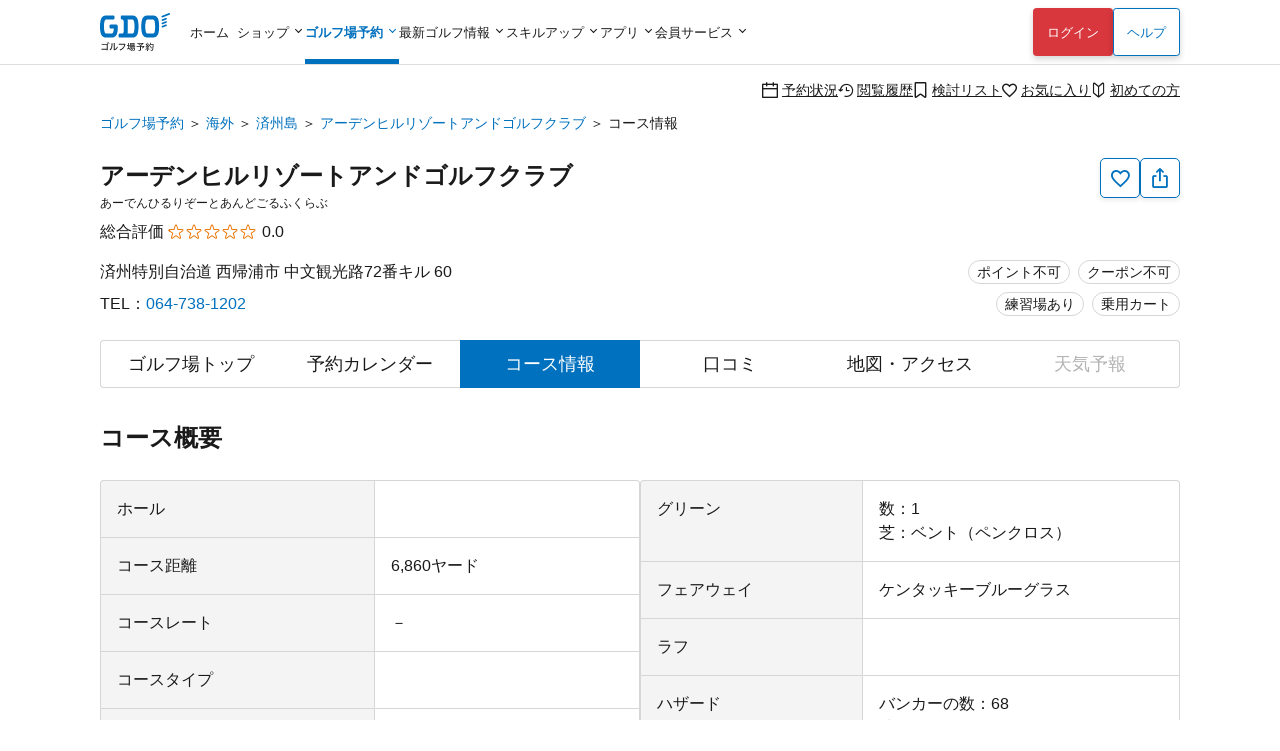

--- FILE ---
content_type: text/html; charset=utf-8
request_url: https://reserve.golfdigest.co.jp/golf-course/990181/course-info/
body_size: 17005
content:
<!DOCTYPE html>
<html lang="ja">
<head>
    
    <meta charset="UTF-8" />
<meta name="viewport" content="width=device-width, initial-scale=1.0, maximum-scale=1.0, user-scalable=no, shrink-to-fit=no,viewport-fit=cover" />
<!--
Play Your LIFE by GDO
                     .  .                   |No1 Golf Site>
    '\            .       '.                |
    O \        .            'o              |
    |--     .                               |
    /\    .                                 |
   / /  .'                                  |
^^^^^^^^^^^^^^^^^^^^^^^^^^^^^^^^^^^^^^^^^^^^^^^^^^^^^^^^^^^
We are hiring => https://company.golfdigest.co.jp/recruit/
-->
<link rel="preconnect" href="https://reserve.golfdigest.co.jp" />
<link rel="preconnect" href="https://www.googletagmanager.com" />
<link rel="preconnect" href="https://maps.gstatic.com" />
<link rel="preconnect" href="https://b.karte.io" />
<link rel="preconnect" href="https://cdn-edge.karte.io" />
<link rel="preconnect" href="https://ktid.karte-edge.io" />
<link rel="preconnect" href="https://fundingchoicesmessages.google.com" />
<link rel="preconnect" href="https://golfdigestcam.rec.edirium.co.jp" />
<link rel="preconnect" href="https://securepubads.g.doubleclick.net" />
<link rel="preconnect" href="https://s.go-mpulse.net" />


    <link rel="stylesheet" href="/gstartpts/css/pc_golfcourse.min.css?_=260126" />

<!-- app banner -->
<meta name="apple-itunes-app" content="app-id=484918418">

    <title>アーデンヒルリゾートアンドゴルフクラブのコースレイアウト｜GDOゴルフ場予約</title>
    <meta name="keywords" content="GDO,アーデンヒルリゾートアンドゴルフクラブ,海外,コースレイアウト,ゴルフ場,予約,ゴルフダイジェスト・オンライン" />
    <meta name="description" content="アーデンヒルリゾートアンドゴルフクラブ[海外／済州島]のコースレイアウトを確認し、ホールの距離やバンカーの位置などを調べてコース攻略しましょう。GDOではGDOユーザーの平均スコアデータもホール別で掲載。GDO限定プランなどお得な情報を多数掲載！ゴルフ場予約はゴルフダイジェスト・オンラインで。" />
        <link rel="canonical" href="https://reserve.golfdigest.co.jp/golf-course/990181/course-info/" />

    <meta property="og:site_name" content="GDOゴルフ場予約" />
        <meta property="og:title" content="アーデンヒルリゾートアンドゴルフクラブのコースレイアウト｜GDOゴルフ場予約" />
        <meta property="og:type" content="landmark" />
        <meta property="og:url" content="https://reserve.golfdigest.co.jp/golf-course/990181/course-info/" />
        <meta property="og:description" content="アーデンヒルリゾートアンドゴルフクラブ[海外／済州島]のコースレイアウトを確認し、ホールの距離やバンカーの位置などを調べてコース攻略しましょう。GDOではGDOユーザーの平均スコアデータもホール別で掲載。GDO限定プランなどお得な情報を多数掲載！ゴルフ場予約はゴルフダイジェスト・オンラインで。" />
    <meta property="og:locale" content="ja_JP" />
    <meta property="og:country-name" content="japan" />
        <meta property="og:region" content="海外" />
        <meta property="og:street-address" content="済州特別自治道 西帰浦市 中文観光路72番キル 60" />
        <meta property="og:postal-code" content="000-0000" />
        <meta property="og:phone_number" content="064-738-1202" />

    <script>
// akam-sw.js install script version 1.3.6
"serviceWorker"in navigator&&"find"in[]&&function(){var e=new Promise(function(e){"complete"===document.readyState||!1?e():(window.addEventListener("load",function(){e()}),setTimeout(function(){"complete"!==document.readyState&&e()},1e4))}),n=window.akamServiceWorkerInvoked,r="1.3.6";if(n)aka3pmLog("akam-setup already invoked");else{window.akamServiceWorkerInvoked=!0,window.aka3pmLog=function(){window.akamServiceWorkerDebug&&console.log.apply(console,arguments)};function o(e){(window.BOOMR_mq=window.BOOMR_mq||[]).push(["addVar",{"sm.sw.s":e,"sm.sw.v":r}])}var i="/akam-sw.js",a=new Map;navigator.serviceWorker.addEventListener("message",function(e){var n,r,o=e.data;if(o.isAka3pm)if(o.command){var i=(n=o.command,(r=a.get(n))&&r.length>0?r.shift():null);i&&i(e.data.response)}else if(o.commandToClient)switch(o.commandToClient){case"enableDebug":window.akamServiceWorkerDebug||(window.akamServiceWorkerDebug=!0,aka3pmLog("Setup script debug enabled via service worker message"),v());break;case"boomerangMQ":o.payload&&(window.BOOMR_mq=window.BOOMR_mq||[]).push(o.payload)}aka3pmLog("akam-sw message: "+JSON.stringify(e.data))});var t=function(e){return new Promise(function(n){var r,o;r=e.command,o=n,a.has(r)||a.set(r,[]),a.get(r).push(o),navigator.serviceWorker.controller&&(e.isAka3pm=!0,navigator.serviceWorker.controller.postMessage(e))})},c=function(e){return t({command:"navTiming",navTiming:e})},s=null,m={},d=function(){var e=i;return s&&(e+="?othersw="+encodeURIComponent(s)),function(e,n){return new Promise(function(r,i){aka3pmLog("Registering service worker with URL: "+e),navigator.serviceWorker.register(e,n).then(function(e){aka3pmLog("ServiceWorker registration successful with scope: ",e.scope),r(e),o(1)}).catch(function(e){aka3pmLog("ServiceWorker registration failed: ",e),o(0),i(e)})})}(e,m)},g=navigator.serviceWorker.__proto__.register;if(navigator.serviceWorker.__proto__.register=function(n,r){return n.includes(i)?g.call(this,n,r):(aka3pmLog("Overriding registration of service worker for: "+n),s=new URL(n,window.location.href),m=r,navigator.serviceWorker.controller?new Promise(function(n,r){var o=navigator.serviceWorker.controller.scriptURL;if(o.includes(i)){var a=encodeURIComponent(s);o.includes(a)?(aka3pmLog("Cancelling registration as we already integrate other SW: "+s),navigator.serviceWorker.getRegistration().then(function(e){n(e)})):e.then(function(){aka3pmLog("Unregistering existing 3pm service worker"),navigator.serviceWorker.getRegistration().then(function(e){e.unregister().then(function(){return d()}).then(function(e){n(e)}).catch(function(e){r(e)})})})}else aka3pmLog("Cancelling registration as we already have akam-sw.js installed"),navigator.serviceWorker.getRegistration().then(function(e){n(e)})}):g.call(this,n,r))},navigator.serviceWorker.controller){var u=navigator.serviceWorker.controller.scriptURL;u.includes("/akam-sw.js")||u.includes("/akam-sw-preprod.js")||u.includes("/threepm-sw.js")||(aka3pmLog("Detected existing service worker. Removing and re-adding inside akam-sw.js"),s=new URL(u,window.location.href),e.then(function(){navigator.serviceWorker.getRegistration().then(function(e){m={scope:e.scope},e.unregister(),d()})}))}else e.then(function(){window.akamServiceWorkerPreprod&&(i="/akam-sw-preprod.js"),d()});if(window.performance){var w=window.performance.timing,l=w.responseEnd-w.responseStart;c(l)}e.then(function(){t({command:"pageLoad"})});var k=!1;function v(){window.akamServiceWorkerDebug&&!k&&(k=!0,aka3pmLog("Initializing debug functions at window scope"),window.aka3pmInjectSwPolicy=function(e){return t({command:"updatePolicy",policy:e})},window.aka3pmDisableInjectedPolicy=function(){return t({command:"disableInjectedPolicy"})},window.aka3pmDeleteInjectedPolicy=function(){return t({command:"deleteInjectedPolicy"})},window.aka3pmGetStateAsync=function(){return t({command:"getState"})},window.aka3pmDumpState=function(){aka3pmGetStateAsync().then(function(e){aka3pmLog(JSON.stringify(e,null,"\t"))})},window.aka3pmInjectTiming=function(e){return c(e)},window.aka3pmUpdatePolicyFromNetwork=function(){return t({command:"pullPolicyFromNetwork"})})}v()}}();</script>
<script type="application/ld+json">
        {"@context":"http://schema.org","@type":"LocalBusiness","name":"アーデンヒルリゾートアンドゴルフクラブ","image":"","description":"アーデンヒルリゾートアンドゴルフクラブ[海外／済州島]のコースレイアウトを確認し、ホールの距離やバンカーの位置などを調べてコース攻略しましょう。GDOではGDOユーザーの平均スコアデータもホール別で掲載。GDO限定プランなどお得な情報を多数掲載！ゴルフ場予約はゴルフダイジェスト・オンラインで。","url":"https://reserve.golfdigest.co.jp/golf-course/990181/course-info/","address":{"@type":"PostalAddress","postalCode":"000-0000","streetAddress":"済州特別自治道 西帰浦市 中文観光路72番キル 60","addressRegion":"海外","addressCountry":"JP","telephone":"064-738-1202"},"geo":{"@type":"GeoCoordinates","latitude":"33.347641","longitude":"126.366809"}}
    </script>

    <script>
    var gdo = gdo || {};
    gdo.userStatus = {"deviceType":"pc","isApp":""};
    gdo.pageStatus = {"showHeaderLogin":true,"showSPPCSwitch":true,"showFooterBackButton":false,"showScrollTopButton":true,"gcId":"990181","gcName":"アーデンヒルリゾートアンドゴルフクラブ","gcPrefId":"00","gcPrefName":"海外","gcSmallAreaId":"91001","gcSmallAreaName":"済州島","gcHasCourseInfo":true,"gcCommentCount":0,"gcIsNonAffiliate":true,"gcShowType":0};
</script>

    <script type="module" src="/gstartpts/js/golfcourse.js?_=260126"></script>
<script type="module" src="/gstartpts/js/set-tooltip.js?_=260126"></script>
<script type="module" src="/gstartpts/js/golfcourse-course-info.js?_=260126"></script>
    <script src="/gstartpts/libs/QRCodeStyling@1.5.0/qr-code-styling.js"></script>
<script src="/gstartpts/js/common-util.js?_=260126"></script>
<script src="/gstartpts/js/anchor-smooth-scroll.js?_=260126" async></script>

<!-- Google Tag Manager -->
<script>
  {
    const ex = "999999,999998,999997,21216,999991,410201,999995,999994,999996,234102,115302,999990,982102,320102,999992,999109,999000,999900,222222,999993,110503,111202,112119,113504,115101,123456,123457,123458,999001,999901,999902,999903,999904,999905,999980,111111,999981,999989,320600,999988,999986,999987,373204".split(",");
    const c = new URLSearchParams(window.location.search).get("cv_gcid");
    const g = new URLSearchParams(window.location.search).get("gcid");
    const i = gdo?.planData?.gcId;
    const p = location.pathname;
    let attach = true;
    ex.forEach(id => {
      if (id == c || id == g || id == i || p.indexOf(`/${id}`) !== -1) {
        attach = false;
      }
    });
    if (attach) {
      (function(w,d,s,l,i){w[l]=w[l]||[];w[l].push({'gtm.start':
      new Date().getTime(),event:'gtm.js'});var f=d.getElementsByTagName(s)[0],
      j=d.createElement(s),dl=l!='dataLayer'?'&l='+l:'';j.async=true;j.src=
      'https://www.googletagmanager.com/gtm.js?id='+i+dl;f.parentNode.insertBefore(j,f);
      })(window,document,'script','dataLayerGDOall','GTM-4XSC');
    }
  }
</script>
<!-- End Google Tag Manager -->



<script>(window.BOOMR_mq=window.BOOMR_mq||[]).push(["addVar",{"rua.upush":"false","rua.cpush":"false","rua.upre":"false","rua.cpre":"false","rua.uprl":"false","rua.cprl":"false","rua.cprf":"false","rua.trans":"SJ-147349da-74d8-455d-9421-905de6759c46","rua.cook":"true","rua.ims":"false","rua.ufprl":"false","rua.cfprl":"false","rua.isuxp":"false","rua.texp":"norulematch","rua.ceh":"false","rua.ueh":"false","rua.ieh.st":"0"}]);</script>
                              <script>!function(a){var e="https://s.go-mpulse.net/boomerang/",t="addEventListener";if("False"=="True")a.BOOMR_config=a.BOOMR_config||{},a.BOOMR_config.PageParams=a.BOOMR_config.PageParams||{},a.BOOMR_config.PageParams.pci=!0,e="https://s2.go-mpulse.net/boomerang/";if(window.BOOMR_API_key="MUGEM-MSGWG-F6PNC-KCK4L-8KFDM",function(){function n(e){a.BOOMR_onload=e&&e.timeStamp||(new Date).getTime()}if(!a.BOOMR||!a.BOOMR.version&&!a.BOOMR.snippetExecuted){a.BOOMR=a.BOOMR||{},a.BOOMR.snippetExecuted=!0;var i,_,o,r=document.createElement("iframe");if(a[t])a[t]("load",n,!1);else if(a.attachEvent)a.attachEvent("onload",n);r.src="javascript:void(0)",r.title="",r.role="presentation",(r.frameElement||r).style.cssText="width:0;height:0;border:0;display:none;",o=document.getElementsByTagName("script")[0],o.parentNode.insertBefore(r,o);try{_=r.contentWindow.document}catch(O){i=document.domain,r.src="javascript:var d=document.open();d.domain='"+i+"';void(0);",_=r.contentWindow.document}_.open()._l=function(){var a=this.createElement("script");if(i)this.domain=i;a.id="boomr-if-as",a.src=e+"MUGEM-MSGWG-F6PNC-KCK4L-8KFDM",BOOMR_lstart=(new Date).getTime(),this.body.appendChild(a)},_.write("<bo"+'dy onload="document._l();">'),_.close()}}(),"".length>0)if(a&&"performance"in a&&a.performance&&"function"==typeof a.performance.setResourceTimingBufferSize)a.performance.setResourceTimingBufferSize();!function(){if(BOOMR=a.BOOMR||{},BOOMR.plugins=BOOMR.plugins||{},!BOOMR.plugins.AK){var e="false"=="true"?1:0,t="cookiepresent",n="clooshaxzcobm2lxlikq-f-38ce74f1f-clientnsv4-s.akamaihd.net",i="false"=="true"?2:1,_={"ak.v":"39","ak.cp":"272665","ak.ai":parseInt("307883",10),"ak.ol":"0","ak.cr":8,"ak.ipv":4,"ak.proto":"h2","ak.rid":"a03e79f0","ak.r":44387,"ak.a2":e,"ak.m":"a","ak.n":"essl","ak.bpcip":"18.220.233.0","ak.cport":54636,"ak.gh":"23.192.164.15","ak.quicv":"","ak.tlsv":"tls1.3","ak.0rtt":"","ak.0rtt.ed":"","ak.csrc":"-","ak.acc":"","ak.t":"1769429525","ak.ak":"hOBiQwZUYzCg5VSAfCLimQ==JtMHRdKnq/UvBnTq1febo6h+ZZVa3b+g1/O5a8KvLGLVzB4hPwCFWHyePcI0s0xN7YiJ2Ge8v/eGxP4fLaK6cRR3Hz6pp7YjFbgTsgzmYyHG2y5HmzQvgeq5U2XS1HjmctSTbcdlM/e2B8Zn9bLktZTDfki3OUdQaV+JAn0zhPm/eHER9aEdN8xB02/KQenHBGTuufeWp4bTwe++1dviytuNF2G6aO5h8njnWQv1O+wO7Ma9LrcEHkL7DZqab/l7FK80oRwVs2ZEV9Zqb3f/N1sZnYPkdcgGTO8k+yO6hjwXoV/ob70BDxIKcBkJUkppTejOx6D83AAdNookwgrQAI75x4UT1UD1Toqky3CWLwUn6Ryz8uqozXlGeLvvgwEHj++K7KVeOpQsK19HJWnVOszPlKkxngC0c+svestfOhw=","ak.pv":"131","ak.dpoabenc":"","ak.tf":i};if(""!==t)_["ak.ruds"]=t;var o={i:!1,av:function(e){var t="http.initiator";if(e&&(!e[t]||"spa_hard"===e[t]))_["ak.feo"]=void 0!==a.aFeoApplied?1:0,BOOMR.addVar(_)},rv:function(){var a=["ak.bpcip","ak.cport","ak.cr","ak.csrc","ak.gh","ak.ipv","ak.m","ak.n","ak.ol","ak.proto","ak.quicv","ak.tlsv","ak.0rtt","ak.0rtt.ed","ak.r","ak.acc","ak.t","ak.tf"];BOOMR.removeVar(a)}};BOOMR.plugins.AK={akVars:_,akDNSPreFetchDomain:n,init:function(){if(!o.i){var a=BOOMR.subscribe;a("before_beacon",o.av,null,null),a("onbeacon",o.rv,null,null),o.i=!0}return this},is_complete:function(){return!0}}}}()}(window);</script></head>
<body>
    
<!--include virtual="/gstartpts/include/common/pc_gtm-noscript.html"-->
<!--include virtual="/gstartpts/include/course/common/pc_body-top.html"-->

<div id="page-top"></div>
<!-- pc_global-header -->
<header id="header" class="app-hide">
  <div class="global-header">
    <div class="header-logo">
      <a href="/"><img src="/gstartpts/img/logo_reserve.min.svg?_=20241211" alt="ゴルフ場予約・検索ならGDO（ゴルフダイジェスト・オンライン）" width="70" height="38" /></a>
    </div>
    <nav class="global-navigation">
      <ul>
  <li id="list-home">
    <a href="https://www.golfdigest.co.jp/" class="autoClickCount" data-eventaction="Header" data-eventlabel="Nav_ホーム">ホーム</a>
  </li>
  <li id="list-shop"><span>ショップ</span>
    <ul style="display: block;">
      <li><a href="https://shop.golfdigest.co.jp/" class="autoClickCount" data-eventaction="Header" data-eventlabel="Nav_ゴルフショップ">ゴルフショップ<span>12万点の品揃え！国内最大級のゴルフショップ。毎日14時まで即日出荷</span></a></li>
      <li><a href="https://shop.golfdigest.co.jp/used/" class="autoClickCount" data-eventaction="Header" data-eventlabel="Nav_中古クラブ">中古クラブ<span>数万点の豊富な在庫で、人気モデルも多数取扱い！</span></a></li>
      <li><a href="https://shop.golfdigest.co.jp/sell/" class="autoClickCount" data-eventaction="Header" data-eventlabel="Nav_クラブ買取">クラブ買取<span>ゴルフクラブの買取相場を確認しながらかんたんお申し込み</span></a></li>
      <li><a href="https://shop.golfdigest.co.jp/outlet/" class="autoClickCount" data-eventaction="Header" data-eventlabel="Nav_アウトレット">アウトレット<span>人気ブランドのアウトレット商品をお得に購入</span></a></li>
      <li><a href="https://shop.golfdigest.co.jp/newshop/f/contentsid_tryshot" class="autoClickCount" data-eventaction="Header" data-eventlabel="Nav_TRY SHOT">TRY
          SHOT<span>月額1,980円～最新クラブを試せる！ゴルフ用品月額サービス</span></a></li>
      <li><a href="https://shop.golfdigest.co.jp/newshop/f/contentsid_coupon" class="autoClickCount" data-eventaction="Header" data-eventlabel="Nav_クーポン">クーポン<span>今すぐ使える！お得なクーポン多数配布中</span></a></li>
    </ul>
  </li>
  <li id="list-reserve" class="current"><span>ゴルフ場予約</span>
    <ul>
      <li><a href="/" class="autoClickCount" data-eventaction="Header" data-eventlabel="Nav_ゴルフ場予約">ゴルフ場予約<span>全国約1,900コースが24時間予約可能！</span></a></li>
      <li><a href="https://oc.golfdigest.co.jp/" class="autoClickCount" data-eventaction="Header" data-eventlabel="Nav_1人予約">1人予約<span>面倒な"調整"が一切不要な、おひとり様向けゴルフ！</span></a></li>
      <li><a href="/compe/" class="autoClickCount" data-eventaction="Header" data-eventlabel="Nav_ゴルフコンペ予約">ゴルフコンペ予約<span>幹事さんの希望条件にピッタリのゴルフ場が見つかる！</span></a>
      </li>
      <li><a href="/special/" class="autoClickCount" data-eventaction="Header" data-eventlabel="Nav_キャンペーン&amp;特集">キャンペーン&amp;特集<span>今すぐ使えるクーポンなどお得な情報が盛りだくさん！</span></a></li>
    </ul>
  </li>
  <li id="list-news"><span>最新ゴルフ情報</span>
    <dl>
      <dt>見る　<br>ゴルフ</dt>
      <dd>
        <ul>
          <li><a href="https://news.golfdigest.co.jp/" class="autoClickCount" data-eventaction="Header" data-eventlabel="Nav_ニュース">ニュース<span>国内&amp;海外ツアーの現場からゴルフニュースを最速で配信</span></a></li>
          <li><a href="https://news.golfdigest.co.jp/tournament/livescore" class="autoClickCount" data-eventaction="Header" data-eventlabel="Nav_ライブスコア">ライブスコア<span>日本人選手も躍動！海外ツアーのライブスコアを見て応援</span></a>
          </li>
        </ul>
      </dd>
      <dt>知る　<br>ゴルフ</dt>
      <dd>
        <ul>
          <li><a href="https://lesson.golfdigest.co.jp/lesson" class="autoClickCount" data-eventaction="Header" data-eventlabel="Nav_レッスン記事">レッスン記事<span>基本動作から中上級者向けの応用までヒントになる記事が満載！</span></a></li>
          <li><a href="https://lesson.golfdigest.co.jp/gear" class="autoClickCount" data-eventaction="Header" data-eventlabel="Nav_ギア情報">ギア情報<span>おすすめのギア、最新ニュース、人気ランキングをご紹介！</span></a></li>
          <li><a href="https://bruder.golfdigest.co.jp/" class="autoClickCount" data-eventaction="Header" data-eventlabel="Nav_BRUDER">BRUDER<span>ファッション、クルマ、カルチャーを中心としたライフスタイルwebマガジン</span></a></li>
          <li><a href="https://www.golfdigest.co.jp/beginner/" class="autoClickCount" data-eventaction="Header" data-eventlabel="Nav_初心者ゴルフナビ">初心者ゴルフナビ<span>初めての簡単ゴルフ入門ガイド！</span></a></li>
        </ul>
      </dd>
    </dl>

  </li>
  <li id="list-skill"><span>スキルアップ</span>
    <dl>
      <dt>学ぶ</dt>
      <dd>
        <ul>
          <li><a href="https://golftec.golfdigest.co.jp/" class="autoClickCount" data-eventaction="Header" data-eventlabel="Nav_ゴルフテック">ゴルフテック<span>上達実感96%！お悩みを可視化＆科学的アプローチであなたに最適なマンツーマンレッスンをご提供</span></a>
          </li>
          <li><a href="https://kidsgolf.golfdigest.co.jp/" class="autoClickCount" data-eventaction="Header" data-eventlabel="Nav_キッズゴルフ">キッズゴルフ<span>ゴルフダイジェスト・オンラインが運営する小・中学生向けゴルフスクール</span></a></li>
        </ul>
      </dd>
      <dt>練習<br>する</dt>
      <dd>
        <ul>
          <li><a href="https://www.golfdigest.co.jp/ttr/" class="autoClickCount" data-eventaction="Header" data-eventlabel="Nav_トップトレーサー・レンジ">トップトレーサー・レンジ<span>練習場が誰にとっても楽しく、刺激にあふれた体験に変わります</span></a>
          </li>
          <li><a href="https://dr.golfdigest.co.jp/" class="autoClickCount" data-eventaction="Header" data-eventlabel="Nav_練習場ガイド">練習場ガイド<span>全国のゴルフ練習場を都道府県や飛距離で検索</span></a></li>
        </ul>
      </dd>
      <dt>参加<br>する</dt>
      <dd>
        <ul>
          <li><a href="/event" class="autoClickCount" data-eventaction="Header" data-eventlabel="Nav_GDO主催競技・イベント">GDO主催競技・イベント<span>GDOが手掛ける最新のゴルフイベントもご紹介！</span></a></li>
          <li><a href="https://score.golfdigest.co.jp/" class="autoClickCount" data-eventaction="Header" data-eventlabel="Nav_GDOスコア（PCで登録）">GDOスコア（PCで登録）<span>スコアの管理・分析が簡単にできる！課題をみつけてスコアアップ！</span></a>
          </li>
        </ul>
      </dd>
    </dl>
  </li>
  <li id="list-app"><span>アプリ</span>
    <ul>
      <li><a href="https://shop.golfdigest.co.jp/shopapp/applp/" class="autoClickCount" data-eventaction="Header" data-eventlabel="Nav_ゴルフSHOP アプリ">ゴルフSHOP アプリ<span>GDO公式通販
            人気ゴルフ用品がお得に購入できるアプリ</span></a></li>
      <li><a href="/sp/app/lp/" class="autoClickCount" data-eventaction="Header" data-eventlabel="Nav_ゴルフ場予約 アプリ">ゴルフ場予約
          アプリ<span>ゴルフの検索・予約はアプリで、1人予約・コンペや天気予報の情報も！</span></a></li>
      <!-- <li><a href="/sp/app/hplp/" class="autoClickCount" data-eventaction="Header"
          data-eventlabel="Nav_HOT PRICE アプリ">HOT PRICE
          アプリ<span>事前購入だからできる安さ！ホップラでお得にゴルフ</span></a></li> -->
      <li><a href="https://news.golfdigest.co.jp/tournament/lp/app201407.html" class="autoClickCount" data-eventaction="Header" data-eventlabel="Nav_ゴルフニュース速報 アプリ">ゴルフニュース速報
          アプリ<span>ゴルフの今がわかる。選手情報やスイング動画も充実。</span></a></li>
      <li><a href="https://www.golfdigest.co.jp/scoreapp/applp/" class="autoClickCount" data-eventaction="Header" data-eventlabel="Nav_GDOスコア アプリ">GDOスコア
          アプリ<span>ゴルフのスコア管理。充実の分析機能！</span></a></li>
    </ul>
  </li>
  <li id="list-member"><span>会員サービス</span>
    <ul>
      <li><a href="https://myp.golfdigest.co.jp/myp/mygdotop.aspx" class="autoClickCount" data-eventaction="Header" data-eventlabel="Nav_MY GDO">MY GDO<span>GDOクラブ会員専用ページ</span></a></li>
      <li><a href="https://myp.golfdigest.co.jp/myp/yardtop.aspx" class="autoClickCount" data-eventaction="Header" data-eventlabel="Nav_ヤードプログラム">ヤードプログラム<span>現在のグレードや保有ヤード、グレード別の特典をチェック</span></a></li>
      <li><a href="https://www.golfdigest.co.jp/cp/present/" class="autoClickCount" data-eventaction="Header" data-eventlabel="Nav_プレゼントキャンペーン">プレゼント&amp;キャンペーン<span>豪華ゴルフ用品が当たるキャンペーンを随時開催中</span></a></li>
    </ul>
  </li>
</ul>
    </nav>
    <div class="login-panel"></div>
    <div class="help"><a href="https://faq.golfdigest.co.jp/" target="_blank" class="button white autoClickCount" data-eventaction="Header" data-eventlabel="Nav_ヘルプ">ヘルプ</a></div>
    <div class="user-menu">
  <ul>
    <li>
      <a class="reserve-state autoClickCount" data-eventaction="Header" data-eventlabel="Nav_予約状況" href="https://usr.golfdigest.co.jp/pg/frlogin.php?mm_rurl=https%3a%2f%2fmyp.golfdigest.co.jp%2fmyp%2freservestate.aspx"><i class="icon-calendar-blank"></i>予約状況</a>
    </li>
    <li>
      <a class="course-history autoClickCount" data-eventaction="Header" data-eventlabel="Nav_閲覧履歴" href="/compare/history/"><i class="icon-history-round"></i>閲覧履歴</a>
    </li>
    <li>
      <a class="compare-plan autoClickCount" data-eventaction="Header" data-eventlabel="Nav_検討リスト" href="/compare/plan/"><i id="header-compare-badge" class="icon-LabelBlank"></i>検討リスト</a>
    </li>
    <li>
      <a class="favorite-course autoClickCount" data-eventaction="Header" data-eventlabel="Nav_お気に入り" href="https://usr.golfdigest.co.jp/pg/frlogin.php?mm_rurl=https%3a%2f%2fmyp.golfdigest.co.jp%2fmyp%2ffavcourse.aspx"><i class="icon-HeartBlank"></i>お気に入り</a>
    </li>
    <li>
      <a class="first-time autoClickCount" data-eventaction="Header" data-eventlabel="Nav_初めての方" href="/special/first-time/"><i class="icon-BegginerBadge"></i>初めての方</a>
    </li>
  </ul>
</div>
<script>
  if (gdo.pageStatus.hideHeaderUserMenu) {
    document.querySelector("#header .global-header .user-menu")?.remove();
  }
</script>
  </div>
  <script>
  (() => {
    // ヘッダログインを表示しない場合は処理しない
    if (gdo && gdo.pageStatus && gdo.pageStatus.showHeaderLogin === false) return;

    window.addEventListener("loginUserCheckCompletedTriggered", () => {
      // if login success and SP drawer replace login link
      if (gdo.loginPanel.User) {
        const link = document.getElementById("drawer-login");
        if (link) {
          link.href = "https://usr.golfdigest.co.jp/pg/frlogout.php";
          link.textContent = "ログアウト";
          link.dataset.eventlabel = "Nav_ログアウト";
        }
      }
    })
    if (gdo?.loginPanel?.loginCheck) {
      gdo.loginPanel.loginCheck("#header .login-panel", "/gstartpts/include/login-panel/loginPC.txt?_=260126", "/gstartpts/include/login-panel/logoutPC.txt");
    } else {
      window.addEventListener("loginPanelLoaded", () => {
        gdo.loginPanel.loginCheck("#header .login-panel", "/gstartpts/include/login-panel/loginPC.txt?_=260126", "/gstartpts/include/login-panel/logoutPC.txt");
      });
    }

  })();
</script>

</header>
<!-- // pc_global-header -->

<!--
<section id="global-notice" class="global-notice app-hide">
  <p class="notice"><a href="/notice/aaa">新型コロナウイルス感染拡大に伴う影響およびご案内</a></p>
  <p class="notice"><a href="/notice/bbb">寿限無寿限無五劫のすりきれ海砂利水魚の水行末雲来末風来末食う寝るところに住むところやぶらこうじのぶらこうじパイポパイポパイポのシューリンガンシューリンガンのグーリンダイグーリンダイのポンポコピーのポンポコナーの長久命の長助</a></p>
</section>
-->



<nav class="top-section breadcrumb">
    <ul>
                <li><a class="text-link" href="https://reserve.golfdigest.co.jp">ゴルフ場予約</a></li>
                <li><a class="text-link" href="https://reserve.golfdigest.co.jp/course-guide/area/00/">海外</a></li>
                <li><a class="text-link" href="https://reserve.golfdigest.co.jp/course-guide/area/00/91001/">済州島</a></li>
                <li><a class="text-link" href="https://reserve.golfdigest.co.jp/golf-course/990181/">アーデンヒルリゾートアンドゴルフクラブ</a></li>
                <li>コース情報</li>
    </ul>
    <script type="application/ld+json">
        {
            "@context": "http://schema.org",
            "@type": "BreadcrumbList",
            "itemListElement": [{"@type":"ListItem","Position":1,"Name":"ゴルフ場予約","Item":"https://reserve.golfdigest.co.jp"},{"@type":"ListItem","Position":2,"Name":"海外","Item":"https://reserve.golfdigest.co.jp/course-guide/area/00/"},{"@type":"ListItem","Position":3,"Name":"済州島","Item":"https://reserve.golfdigest.co.jp/course-guide/area/00/91001/"},{"@type":"ListItem","Position":4,"Name":"アーデンヒルリゾートアンドゴルフクラブ","Item":"https://reserve.golfdigest.co.jp/golf-course/990181/"},{"@type":"ListItem","Position":5,"Name":"コース情報","Item":"https://reserve.golfdigest.co.jp/golf-course/990181/course-info/"}]
        }
    </script>
</nav>


<main id="golf-course" class="main-section golf-course course-info">

    <seciton id="gc-head" class="gc-head">
    <div class="gc-action">
  <button id="gc-favorite" class="favorite g_button secondary s iconOnly autoClickCount" aria-label="お気に入り追加削除" data-eventlabel="FavoriteButton"><i class="icon-HeartBlank"></i><span id="gc-favorite-popup" class="gc-favorite-popup"></span></button>
  <button id="gc-share" class="share g_button secondary s iconOnly autoClickCount" data-eventlabel="ShareButton" aria-label="共有する"><i class="icon-Share"></i></button>
  <section id="gc-share-panel" class="gc-share-panel popup-message" role="tooltip" data-popper-placement="top">
    <div class="qrcode"></div>
    <input class="url-input g_form" type="text" name="url" value="" />
    <div class="bottom">
      <button class="copy-link g_button secondary s">リンクをコピーする</button>
      <div class="mention-popup"></div>
      <a class="facebook-link" href="" target="_blank"><span class="circle-icon-facebook"><i class="icon-facebook"></i></span></a>
      <a class="x-link" href="" target="_blank"><span class="square-icon-x"><i class="icon-x"></i></span></a>
    </div>
    <div class="close-button"></div>
  </section>
  <section id="gc-favorite-success-panel" class="gc-favorite-success-panel popup-message" role="tooltip" data-popper-placement="top">
    <div class="title">お気に入り登録しました</div>
    <p>
      MY GDOの「お気に入りコース」から登録したゴルフ場を確認できます。<br />
      このゴルフ場からお得な情報をお送りします。<br>
      <strong>ご希望の場合は「受け取る」を選択してください。</strong>
    </p>
    <div class="segmented-button">
      <input type="radio" name="gc-favorite-getinfo" id="gc-favorite-getinfo-accept" value="1" />
      <label for="gc-favorite-getinfo-accept" tabindex="0">受け取る</label>
      <input type="radio" name="gc-favorite-getinfo" id="gc-favorite-getinfo-avoid" value="0" checked />
      <label for="gc-favorite-getinfo-avoid" tabindex="0">受け取らない</label>
    </div>
    <div class="close-button autoClickCount" data-eventlabel="SettingCompleteButton-accept"></div>
  </section>
  <div id="gc-favorite-error-dialog" class="gc-favorite-error-dialog dialog-sheet">
    <main>
      <p class="title"><i class="icon-triangle-alert"></i> お気に入り登録に失敗しました</p>
      <p class="desc">しばらく時間を置いてから、再度ご登録ください</p>
      <button class="close-button button white">閉じる</button>
    </main>
  </div>
</div>
<!-- <div id="copy-link-snackbar" class="snackbar narrow">
  <div class="body">
    <p>クリップボードにコピーされました</p>
    <div class="close-button">
      <i class="icon-close-thin"></i>
    </div>
  </div>
</div> -->
    <h1>
      <a href="/golf-course/990181/">
        アーデンヒルリゾートアンドゴルフクラブ
      </a>
    </h1>
    <p class="ruby">あーでんひるりぞーとあんどごるふくらぶ</p>
    <div class="review">
        <span>総合評価</span>
        <div class="star"><span class="point" style="width: 0.0em;">★★★★★</span><span class="base">☆☆☆☆☆</span></div>
        <span class="avg">0.0</span>
    </div>
    <div class="course-badge">
        <span class="g_label">ポイント不可</span><span
          class="g_label">クーポン不可</span><br><span class="g_label">練習場あり</span><span class="g_label">乗用カート</span>
    </div>
    <p class="highway">
      
      
    </p>
    <p class="address">済州特別自治道 西帰浦市 中文観光路72番キル 60</p>
    <p class="tel">TEL：<a href="tel:064-738-1202">064-738-1202</a></p>
</seciton>

    <div id="gc-nav-separator"></div>
<nav id="gc-nav" class="gc-nav">
  <ul>
    <li><a href="../" data-link-type="top" class="course-top-link">ゴルフ場<br>トップ</a></li>
    <li><a href="../calendar/" data-link-type="calendar">予約<br>カレンダー</a></li>
    <li><a href="../course-info/" data-link-type="course-info">コース<br>情報</a></li>
    <li><a href="../comment/" data-link-type="comment">口コミ</a></li>
    <li><a href="../access/" data-link-type="access">地図・アクセス</a></li>
    <li><a href="../weather/" data-link-type="weather">天気予報</a></li>
  </ul>
</nav>

        <section id="course-summary" class="course-summary">
            <h2>コース概要</h2>
            <div class="table">
                <dl class="round-border">
                    <dt>ホール</dt>
                    <dd>
                    </dd>
                    <dt>コース距離<a href="#course-yardage" class="text-link icon-arrow-down">詳細を見る</a></dt>
                    <dd>6,860ヤード
                    </dd>
                    <dt>コースレート<a href="#course-rate" class="text-link icon-arrow-down">詳細を見る</a></dt>
                    <dd>
                        <span class="minus">－</span>
                    </dd>
                    <dt>コースタイプ</dt>
                    <dd></dd>
                    <dt>設計者</dt>
                    <dd>SONG HO</dd>
                </dl>
                <dl class="round-border">
                    <dt>グリーン</dt>
                    <dd>
                          数：1<br />
                          芝：ベント（ペンクロス）<br />
                    </dd>
                    <dt>フェアウェイ</dt>
                    <dd>ケンタッキーブルーグラス</dd>
                    <dt>ラフ</dt>
                    <dd></dd>
                    <dt>ハザード</dt>
                    <dd>バンカーの数：68<br />池が絡むコース数：</dd>
                </dl>
            </div>
            <button type="button" class="no-hover button white small fullWidth more-detail">もっと見る<i class="icon-plus pull-right"></i></button>
        </section>
        <section id="course-yardage" class="course-yardage">
            <h2>ヤーデージ</h2>
                <div class="course-hole" data-course-id="1-1">
                    <h3>CourseOUT</h3>
                    <div class="scroll-table">
                        <table class="round-border">
                            <tr>
                                <th>HOLE</th>
                                    <th>1</th>
                                    <th>2</th>
                                    <th>3</th>
                                    <th>4</th>
                                    <th>5</th>
                                    <th>6</th>
                                    <th>7</th>
                                    <th>8</th>
                                    <th>9</th>
                                <th>計</th>
                            </tr>
                            <tr>
                                <th>Par</th>
                                    <td class="head">4
                                    </td>
                                    <td class="head">4
                                    </td>
                                    <td class="head">3
                                    </td>
                                    <td class="head">4
                                    </td>
                                    <td class="head">5
                                    </td>
                                    <td class="head">4
                                    </td>
                                    <td class="head">4
                                    </td>
                                    <td class="head">3
                                    </td>
                                    <td class="head">5
                                    </td>
                                <td class="head">36</td>
                            </tr>
                            <tr>
                                <th>HDCP</th>
                                    <td class="head">10</td>
                                    <td class="head">13</td>
                                    <td class="head">8</td>
                                    <td class="head">16</td>
                                    <td class="head">18</td>
                                    <td class="head">1</td>
                                    <td class="head">6</td>
                                    <td class="head">3</td>
                                    <td class="head">14</td>
                                <td class="head gray">－</td>
                            </tr>
                                <tr>
                                    <th>Back</th>
                                        <td>380</td>
                                        <td>375</td>
                                        <td>190</td>
                                        <td>345</td>
                                        <td>490</td>
                                        <td>435</td>
                                        <td>405</td>
                                        <td>220</td>
                                        <td>530</td>
                                    <td>3,370</td>
                                </tr>
                                <tr>
                                    <th>Blue</th>
                                        <td>360</td>
                                        <td>355</td>
                                        <td>170</td>
                                        <td>320</td>
                                        <td>470</td>
                                        <td>415</td>
                                        <td>380</td>
                                        <td>200</td>
                                        <td>510</td>
                                    <td>3,180</td>
                                </tr>
                                <tr>
                                    <th>Regular</th>
                                        <td>340</td>
                                        <td>335</td>
                                        <td>160</td>
                                        <td>310</td>
                                        <td>440</td>
                                        <td>380</td>
                                        <td>350</td>
                                        <td>175</td>
                                        <td>475</td>
                                    <td>2,965</td>
                                </tr>
                                <tr>
                                    <th>Ladies</th>
                                        <td>265</td>
                                        <td>284</td>
                                        <td>115</td>
                                        <td>250</td>
                                        <td>365</td>
                                        <td>315</td>
                                        <td>285</td>
                                        <td>125</td>
                                        <td>390</td>
                                    <td>2,394</td>
                                </tr>
                        </table>
                    </div>
                    <ul class="yardage-info">
                        <li>ドラコン推奨：<i class="rec D"></i></li>
                        <li>ニアピン推奨：<i class="rec N"></i></li>
                        <li>単位：Y</li>
                    </ul>
                </div>
                <div class="course-hole" data-course-id="1-2">
                    <h3>CourseIN</h3>
                    <div class="scroll-table">
                        <table class="round-border">
                            <tr>
                                <th>HOLE</th>
                                    <th>10</th>
                                    <th>11</th>
                                    <th>12</th>
                                    <th>13</th>
                                    <th>14</th>
                                    <th>15</th>
                                    <th>16</th>
                                    <th>17</th>
                                    <th>18</th>
                                <th>計</th>
                            </tr>
                            <tr>
                                <th>Par</th>
                                    <td class="head">4
                                    </td>
                                    <td class="head">4
                                    </td>
                                    <td class="head">5
                                    </td>
                                    <td class="head">4
                                    </td>
                                    <td class="head">3
                                    </td>
                                    <td class="head">4
                                    </td>
                                    <td class="head">3
                                    </td>
                                    <td class="head">5
                                    </td>
                                    <td class="head">4
                                    </td>
                                <td class="head">36</td>
                            </tr>
                            <tr>
                                <th>HDCP</th>
                                    <td class="head">12</td>
                                    <td class="head">4</td>
                                    <td class="head">15</td>
                                    <td class="head">11</td>
                                    <td class="head">9</td>
                                    <td class="head">5</td>
                                    <td class="head">2</td>
                                    <td class="head">17</td>
                                    <td class="head">7</td>
                                <td class="head gray">－</td>
                            </tr>
                                <tr>
                                    <th>Back</th>
                                        <td>405</td>
                                        <td>410</td>
                                        <td>515</td>
                                        <td>415</td>
                                        <td>185</td>
                                        <td>400</td>
                                        <td>225</td>
                                        <td>505</td>
                                        <td>430</td>
                                    <td>3,490</td>
                                </tr>
                                <tr>
                                    <th>Blue</th>
                                        <td>375</td>
                                        <td>380</td>
                                        <td>480</td>
                                        <td>395</td>
                                        <td>170</td>
                                        <td>365</td>
                                        <td>205</td>
                                        <td>485</td>
                                        <td>395</td>
                                    <td>3,250</td>
                                </tr>
                                <tr>
                                    <th>Regular</th>
                                        <td>345</td>
                                        <td>345</td>
                                        <td>440</td>
                                        <td>365</td>
                                        <td>145</td>
                                        <td>350</td>
                                        <td>285</td>
                                        <td>450</td>
                                        <td>360</td>
                                    <td>3,085</td>
                                </tr>
                                <tr>
                                    <th>Ladies</th>
                                        <td>300</td>
                                        <td>290</td>
                                        <td>395</td>
                                        <td>310</td>
                                        <td>95</td>
                                        <td>285</td>
                                        <td>135</td>
                                        <td>360</td>
                                        <td>315</td>
                                    <td>2,485</td>
                                </tr>
                        </table>
                    </div>
                    <ul class="yardage-info">
                        <li>ドラコン推奨：<i class="rec D"></i></li>
                        <li>ニアピン推奨：<i class="rec N"></i></li>
                        <li>単位：Y</li>
                    </ul>
                </div>
        </section>
            <section id="hole-layout" class="hole-layout">

                <h2>ホールレイアウト</h2>
                <div class="tab-switch" data-tab-group="course">
                    <ul class="tab-head">
                                <li data-tab-head="1-1" class="active">CourseOUT</li>
                                <li data-tab-head="1-2" class="">CourseIN</li>
                    </ul>
                    <div class="tab-body">
                            <div id="course-1-1" class="hole-list active" data-tab-content="1-1">
                                    <div class="hole-by-hole active" data-tab-content="1H">
                                        <h4>HOLE 1
                                        </h4>
                                        <dl class="hole-info">
                                            <dt>Par</dt>
                                            <dd>4</dd>
                                            <dt>Reg</dt>
                                            <dd>360yd</dd>
                                            <dt>HDCP</dt>
                                            <dd>10</dd>
                                        </dl>
                                            <p class="movie-link"></p>
                                        <div class="hole-image">
                                        </div>
                                    </div><!--//HOLE-->
                                    <div class="hole-by-hole active" data-tab-content="2H">
                                        <h4>HOLE 2
                                        </h4>
                                        <dl class="hole-info">
                                            <dt>Par</dt>
                                            <dd>4</dd>
                                            <dt>Reg</dt>
                                            <dd>355yd</dd>
                                            <dt>HDCP</dt>
                                            <dd>13</dd>
                                        </dl>
                                            <p class="movie-link"></p>
                                        <div class="hole-image">
                                        </div>
                                    </div><!--//HOLE-->
                                    <div class="hole-by-hole active" data-tab-content="3H">
                                        <h4>HOLE 3
                                        </h4>
                                        <dl class="hole-info">
                                            <dt>Par</dt>
                                            <dd>3</dd>
                                            <dt>Reg</dt>
                                            <dd>170yd</dd>
                                            <dt>HDCP</dt>
                                            <dd>8</dd>
                                        </dl>
                                            <p class="movie-link"></p>
                                        <div class="hole-image">
                                        </div>
                                    </div><!--//HOLE-->
                                    <div class="hole-by-hole active" data-tab-content="4H">
                                        <h4>HOLE 4
                                        </h4>
                                        <dl class="hole-info">
                                            <dt>Par</dt>
                                            <dd>4</dd>
                                            <dt>Reg</dt>
                                            <dd>320yd</dd>
                                            <dt>HDCP</dt>
                                            <dd>16</dd>
                                        </dl>
                                            <p class="movie-link"></p>
                                        <div class="hole-image">
                                        </div>
                                    </div><!--//HOLE-->
                                    <div class="hole-by-hole active" data-tab-content="5H">
                                        <h4>HOLE 5
                                        </h4>
                                        <dl class="hole-info">
                                            <dt>Par</dt>
                                            <dd>5</dd>
                                            <dt>Reg</dt>
                                            <dd>470yd</dd>
                                            <dt>HDCP</dt>
                                            <dd>18</dd>
                                        </dl>
                                            <p class="movie-link"></p>
                                        <div class="hole-image">
                                        </div>
                                    </div><!--//HOLE-->
                                    <div class="hole-by-hole active" data-tab-content="6H">
                                        <h4>HOLE 6
                                        </h4>
                                        <dl class="hole-info">
                                            <dt>Par</dt>
                                            <dd>4</dd>
                                            <dt>Reg</dt>
                                            <dd>415yd</dd>
                                            <dt>HDCP</dt>
                                            <dd>1</dd>
                                        </dl>
                                            <p class="movie-link"></p>
                                        <div class="hole-image">
                                        </div>
                                    </div><!--//HOLE-->
                                    <div class="hole-by-hole active" data-tab-content="7H">
                                        <h4>HOLE 7
                                        </h4>
                                        <dl class="hole-info">
                                            <dt>Par</dt>
                                            <dd>4</dd>
                                            <dt>Reg</dt>
                                            <dd>380yd</dd>
                                            <dt>HDCP</dt>
                                            <dd>6</dd>
                                        </dl>
                                            <p class="movie-link"></p>
                                        <div class="hole-image">
                                        </div>
                                    </div><!--//HOLE-->
                                    <div class="hole-by-hole active" data-tab-content="8H">
                                        <h4>HOLE 8
                                        </h4>
                                        <dl class="hole-info">
                                            <dt>Par</dt>
                                            <dd>3</dd>
                                            <dt>Reg</dt>
                                            <dd>200yd</dd>
                                            <dt>HDCP</dt>
                                            <dd>3</dd>
                                        </dl>
                                            <p class="movie-link"></p>
                                        <div class="hole-image">
                                        </div>
                                    </div><!--//HOLE-->
                                    <div class="hole-by-hole active" data-tab-content="9H">
                                        <h4>HOLE 9
                                        </h4>
                                        <dl class="hole-info">
                                            <dt>Par</dt>
                                            <dd>5</dd>
                                            <dt>Reg</dt>
                                            <dd>510yd</dd>
                                            <dt>HDCP</dt>
                                            <dd>14</dd>
                                        </dl>
                                            <p class="movie-link"></p>
                                        <div class="hole-image">
                                        </div>
                                    </div><!--//HOLE-->
                            </div>
                            <div id="course-1-2" class="hole-list " data-tab-content="1-2">
                                    <div class="hole-by-hole active" data-tab-content="10H">
                                        <h4>HOLE 10
                                        </h4>
                                        <dl class="hole-info">
                                            <dt>Par</dt>
                                            <dd>4</dd>
                                            <dt>Reg</dt>
                                            <dd>375yd</dd>
                                            <dt>HDCP</dt>
                                            <dd>12</dd>
                                        </dl>
                                            <p class="movie-link"></p>
                                        <div class="hole-image">
                                        </div>
                                    </div><!--//HOLE-->
                                    <div class="hole-by-hole active" data-tab-content="11H">
                                        <h4>HOLE 11
                                        </h4>
                                        <dl class="hole-info">
                                            <dt>Par</dt>
                                            <dd>4</dd>
                                            <dt>Reg</dt>
                                            <dd>380yd</dd>
                                            <dt>HDCP</dt>
                                            <dd>4</dd>
                                        </dl>
                                            <p class="movie-link"></p>
                                        <div class="hole-image">
                                        </div>
                                    </div><!--//HOLE-->
                                    <div class="hole-by-hole active" data-tab-content="12H">
                                        <h4>HOLE 12
                                        </h4>
                                        <dl class="hole-info">
                                            <dt>Par</dt>
                                            <dd>5</dd>
                                            <dt>Reg</dt>
                                            <dd>480yd</dd>
                                            <dt>HDCP</dt>
                                            <dd>15</dd>
                                        </dl>
                                            <p class="movie-link"></p>
                                        <div class="hole-image">
                                        </div>
                                    </div><!--//HOLE-->
                                    <div class="hole-by-hole active" data-tab-content="13H">
                                        <h4>HOLE 13
                                        </h4>
                                        <dl class="hole-info">
                                            <dt>Par</dt>
                                            <dd>4</dd>
                                            <dt>Reg</dt>
                                            <dd>395yd</dd>
                                            <dt>HDCP</dt>
                                            <dd>11</dd>
                                        </dl>
                                            <p class="movie-link"></p>
                                        <div class="hole-image">
                                        </div>
                                    </div><!--//HOLE-->
                                    <div class="hole-by-hole active" data-tab-content="14H">
                                        <h4>HOLE 14
                                        </h4>
                                        <dl class="hole-info">
                                            <dt>Par</dt>
                                            <dd>3</dd>
                                            <dt>Reg</dt>
                                            <dd>170yd</dd>
                                            <dt>HDCP</dt>
                                            <dd>9</dd>
                                        </dl>
                                            <p class="movie-link"></p>
                                        <div class="hole-image">
                                        </div>
                                    </div><!--//HOLE-->
                                    <div class="hole-by-hole active" data-tab-content="15H">
                                        <h4>HOLE 15
                                        </h4>
                                        <dl class="hole-info">
                                            <dt>Par</dt>
                                            <dd>4</dd>
                                            <dt>Reg</dt>
                                            <dd>365yd</dd>
                                            <dt>HDCP</dt>
                                            <dd>5</dd>
                                        </dl>
                                            <p class="movie-link"></p>
                                        <div class="hole-image">
                                        </div>
                                    </div><!--//HOLE-->
                                    <div class="hole-by-hole active" data-tab-content="16H">
                                        <h4>HOLE 16
                                        </h4>
                                        <dl class="hole-info">
                                            <dt>Par</dt>
                                            <dd>3</dd>
                                            <dt>Reg</dt>
                                            <dd>205yd</dd>
                                            <dt>HDCP</dt>
                                            <dd>2</dd>
                                        </dl>
                                            <p class="movie-link"></p>
                                        <div class="hole-image">
                                        </div>
                                    </div><!--//HOLE-->
                                    <div class="hole-by-hole active" data-tab-content="17H">
                                        <h4>HOLE 17
                                        </h4>
                                        <dl class="hole-info">
                                            <dt>Par</dt>
                                            <dd>5</dd>
                                            <dt>Reg</dt>
                                            <dd>485yd</dd>
                                            <dt>HDCP</dt>
                                            <dd>17</dd>
                                        </dl>
                                            <p class="movie-link"></p>
                                        <div class="hole-image">
                                        </div>
                                    </div><!--//HOLE-->
                                    <div class="hole-by-hole active" data-tab-content="18H">
                                        <h4>HOLE 18
                                        </h4>
                                        <dl class="hole-info">
                                            <dt>Par</dt>
                                            <dd>4</dd>
                                            <dt>Reg</dt>
                                            <dd>395yd</dd>
                                            <dt>HDCP</dt>
                                            <dd>7</dd>
                                        </dl>
                                            <p class="movie-link"></p>
                                        <div class="hole-image">
                                        </div>
                                    </div><!--//HOLE-->
                            </div>
                    </div>
                </div>
            </section>
        <section id="course-rate" class="course-rate">


        </section>
        <section id="bottom-notice" class="bottom-notice">
  <p class="notice">
    ホールレイアウトは縮図として特徴を表しておりますので、実際のホールの状態とは異なる場合がございますのでご了承ください。<br />
    現在のコース状態と著しく異なる場合などの<a class="textlink primary" href="https://cs.golfdigest.co.jp/pc/inquiry/category-selection">お問い合せはこちら</a>からお願いいたします。
  </p>
</section>
</main>

<aside id="aside">
    <!--
<div class="rsv-flow-info-aside">
  <a id="aside-helplink" href="https://faq.golfdigest.co.jp/faq_list.html?category=230103" class="button large full-width" target="_blank"><span id="aside-helptext">ご予約に関するヘルプはこちら</span><span class="icon-arrow-right button-gray pos-right"></span></a>
  <div class="box">
    <div class="left" id="aside-telephone">
      <table>
        <tr class="large">
          <th>予約手配希望</th>
          <td>
            <span class="tel large"><span class="icon-telephone"></span>0570-002-562</span>
          </td>
        </tr>
        <tr>
          <th>3組9名以上のコンペ手配専用</th>
          <td><span class="tel">0570-013-562</span></td>
        </tr>
      </table>
    </div>
    <div class="right">
      <div>
        <p>受付時間　平日 9時～21時／土日祝日 9時～20時</p>
        <p class="note">※ゴルフ場の電話番号ではありません</p>
        <p id="aside-hotprice" class="hidden">
          <a href="https://faq.golfdigest.co.jp/faq_list.html?category=400126" class="" target="_blank">詳細はこちら<span class="icon-arrow-right p-info__icon-arrow-right"></span></a>
        </p>
      </div>
    </div>
  </div>
</div>
-->


</aside>
    <section class="top-section">
        <h1 class="bottom-title">アーデンヒルリゾートアンドゴルフクラブのコースレイアウト</h1>
    </section>
<section id="bottom-tab-navigation" class="app-hide hidden">
  <div class="bottom-tab-navigation">
    <a href="../calendar/" class="calendar-link g_button primary noshadow">プランを見る</a>
  </div>
</section>
<!--
  footer super banner
  top: エリア指定
  ゴルフ場：都道府県指定
-->
<section id="ad_footer_super-banner" class="top-section">
  <div class="ad-area">
    <div id="footersuperbanner" style="height: 90px; width: 728px; margin: 0 auto"></div>
  </div>
  <script>
    var googletag = googletag || {};
    googletag.cmd = googletag.cmd || [];
    googletag.cmd.push(function () {
      let area = false;
      let pref = false;
      const areaMap = {
        1: "北海道・東北",
        2: "関東・甲信越",
        3: "中部",
        4: "近畿",
        5: "中国・四国",
        6: "九州・沖縄",
      };
      // 予約トップならエリア
      if (location.pathname == "/") {
        let cookieRegion = gdo.f.ReadCookie("gdoSearchConditionRegionId")?.split(",")[0];
        if (!cookieRegion) cookieRegion = 2; // 関東・甲信越
        if (areaMap[cookieRegion]) {
          area = areaMap[cookieRegion];
        }
      }
      // ゴルフ場なら都道府県
      if (location.pathname.match(/\/golf-course\/\d+\//g) && gdo?.pageStatus?.gcPrefName) {
        pref = gdo.pageStatus.gcPrefName;
      }
      if (area) {
        // console.log("superbanner area", area);
        googletag.defineSlot("/67530057/PC_GDO_RESERVE_728x90_FOTTER", [728, 90], "footersuperbanner").setTargeting("エリア", [area]).addService(googletag.pubads());
      } else if (pref) {
        // console.log("superbanner pref", pref);
        googletag.defineSlot("/67530057/PC_GDO_RESERVE_728x90_FOTTER", [728, 90], "footersuperbanner").setTargeting("都道府県", [pref]).addService(googletag.pubads());
      } else {
        // console.log("superbanner normal");
        googletag.defineSlot("/67530057/PC_GDO_RESERVE_728x90_FOTTER", [728, 90], "footersuperbanner").addService(googletag.pubads());
      }
      googletag.pubads().collapseEmptyDivs();
      googletag.enableServices();
    });
    googletag.cmd.push(function () {
      googletag.display("footersuperbanner");
    });
  </script>
  <script src="https://www.googletagservices.com/tag/js/gpt.js"></script>
</section>


<section id="pcsp-link" class="top-section app-hide">
  <div class="pcsp-link">［ <button type="button" id="pcsp-link-button" class="button plain blue">SP版で表示</button> ］</div>
  <script>
    document.getElementById("pcsp-link-button").addEventListener("click", () => {
      gdo.f.CookieClear("spnomo", ".golfdigest.co.jp", "/");
      gdo.f.SetCookie("spnomo", "2", 0.04166, location.hostname, "/", false); // 1hour
      var searchParams = new URLSearchParams(window.location.search);
      searchParams.set("spnomo", "2");
      window.location.search = searchParams.toString();
    });
    // 切り替えスイッチを表示しない場合は削除
    if (gdo && gdo.pageStatus && gdo.pageStatus.showSPPCSwitch === false) {
      document.getElementById("pcsp-link").remove();
    }
  </script>
</section>
<!-- 予約横導線-->
<section id="reserve-servece-link" class="top-section reserve-servece-link">
  <ul>
    <li><a href="/" class="autoClickCount" data-eventaction="Footer_横導線" data-eventlabel="ゴルフ場予約">ゴルフ場予約</a></li>
    <!-- <li><a href="https://hotprice.golfdigest.co.jp/" class="autoClickCount" data-eventaction="Footer_横導線" data-eventlabel="HOT PRICE（格安チケット）">格安チケット<br>HOT PRICE</a></li> -->
    <li><a href="/compe/" class="autoClickCount" data-eventaction="Footer_横導線" data-eventlabel="ゴルフコンペ予約">ゴルフコンペ予約</a></li>
    <li><a href="https://oc.golfdigest.co.jp/" class="autoClickCount" data-eventaction="Footer_横導線" data-eventlabel="1人予約">1人予約</a></li>
    <li><a href="/special/" class="autoClickCount" data-eventaction="Footer_横導線" data-eventlabel="キャンペーン&amp;特集">キャンペーン&特集</a></li>
  </ul>
</section>
<!-- //予約横導線-->

<!-- pc-global-footer -->
<footer id="global-footer" class="app-hide normal">
  <div class="service-link">
  <dl>
    <dt>サービス</dt>
    <dd>
      <ul>
        <li><a class="autoClickCount" data-eventaction="Footer_サービス" data-eventlabel="ゴルフショップ" href="https://shop.golfdigest.co.jp/">ゴルフショップ</a></li>
        <li><a class="autoClickCount" data-eventaction="Footer_サービス" data-eventlabel="クラブ買取" href="https://shop.golfdigest.co.jp/sell/">クラブ買取</a></li>
        <li><a class="autoClickCount" data-eventaction="Footer_サービス" data-eventlabel="ゴルフ場予約" href="/">ゴルフ場予約</a></li>
        <li><a class="autoClickCount" data-eventaction="Footer_サービス" data-eventlabel="ゴルフニュース" href="https://news.golfdigest.co.jp/">ゴルフニュース</a></li>
        <li><a class="autoClickCount" data-eventaction="Footer_サービス" data-eventlabel="ギア情報" href="https://lesson.golfdigest.co.jp/gear/">ギア情報</a></li>
        <li><a class="autoClickCount" data-eventaction="Footer_サービス" data-eventlabel="競技・イベント" href="/event/">競技・イベント</a></li>
        <li><a class="autoClickCount" data-eventaction="Footer_サービス" data-eventlabel="レッスン・練習" href="https://lesson.golfdigest.co.jp/lesson/">レッスン・練習</a></li>
        <li><a class="autoClickCount" data-eventaction="Footer_サービス" data-eventlabel="GDOスコア" href="https://score.golfdigest.co.jp/">GDOスコア</a></li>
        <li><a class="autoClickCount" data-eventaction="Footer_サービス" data-eventlabel="ゴルフ旅行" href="https://travel.golfdigest.co.jp/">ゴルフ旅行</a></li>
        <li><a class="autoClickCount" data-eventaction="Footer_サービス" data-eventlabel="プレゼント" href="https://www.golfdigest.co.jp/cp/present/">プレゼント</a></li>
        <li><a class="autoClickCount" data-eventaction="Footer_サービス" data-eventlabel="ゴルフテック" href="https://golftec.golfdigest.co.jp/">ゴルフテック</a></li>
        <li><a class="autoClickCount" data-eventaction="Footer_サービス" data-eventlabel="ゴルフガレージ" href="https://www.golfdigest.co.jp/golfgarage/">ゴルフガレージ</a></li>
        <li><a class="autoClickCount" data-eventaction="Footer_サービス" data-eventlabel="BRUDER（ブルーダー）" href="https://bruder.golfdigest.co.jp/">BRUDER（ブルーダー）</a></li>
        <li><a class="autoClickCount" data-eventaction="Footer_サービス" data-eventlabel="フットゴルフナビ" href="https://special.golfdigest.co.jp/footgolf/">フットゴルフナビ</a></li>
        <li><a class="autoClickCount" data-eventaction="Footer_サービス" data-eventlabel="キッズゴルフ" href="https://kidsgolf.golfdigest.co.jp/">キッズゴルフ</a></li>
      </ul>
    </dd>
  </dl>
  <div id="return-to-top" class="return-to-top">
    <a href="#page-top" class="button blue autoClickCount" data-eventlabel="PageTop" data-eventcategory="Navigation" aria-label="ページTOPへスクロール"><i class="icon-arrow-up"></i></a>
  </div>
</div>
<script>
  const serviceLink = document.querySelector("#global-footer .service-link");
  const returnToTop = document.querySelector("#global-footer .return-to-top");

  // スクロール位置を監視するための変数
  let lastScrollY = window.scrollY;

  window.addEventListener("scroll", function () {
    // ボトムタブアリの場合はずらす
    const bottomTab = document.getElementById("bottom-tab-navigation");
    if (bottomTab && !bottomTab.classList.contains("hidden")) {
      returnToTop.classList.add("w-bottom-tab");
    } else {
      returnToTop.classList.remove("w-bottom-tab");
    }

    // 現在のスクロール量
    const currentScrollY = window.scrollY;
    // スクロール方向を判定（上方向：true、下方向：false）
    const isScrollingUp = currentScrollY < lastScrollY;
    // 画面の高さ
    const windowHeight = window.innerHeight;
    // serveceLinkの表示位置取得
    const serviceLinkBottomPos = serviceLink.getBoundingClientRect().bottom;

    if (windowHeight > serviceLinkBottomPos || currentScrollY < 200) {
      // フッターが画面内に表示されている場合は固定を解除
      returnToTop.classList.remove("fixed");
    } else {
      // フッターが表示されていない場合はスクロール方向で判定
      if (isScrollingUp) {
        returnToTop.classList.add("fixed");
      } else {
        returnToTop.classList.remove("fixed");
      }
    }

    // 次回の比較のために現在のスクロール位置を保存
    lastScrollY = currentScrollY;
  });
</script>
  <div class="global-footer wide">
  <div class="wrapper">
    <div class="logo-area">
      <div class="gdo">
        <a href="https://www.golfdigest.co.jp/"><img src="https://www.golfdigest.co.jp/herokupts/images/common/logo_white.svg" alt="GDO" width="116" height="41"></a>
      </div>
      <div class="sns">
        <a href="https://www.golfdigest.co.jp/special/social/">SNS公式アカウント一覧</a> <i class="icon-arrow-right"></i>
        <!-- <a href="https://www.golfdigest.co.jp/special/social/default.asp#lineArea"><img
              src="https://www.golfdigest.co.jp/herokupts/images/common/icon_sns_line.svg" alt="LINE" width="32"
              height="32"></a>
          <a href="https://www.golfdigest.co.jp/special/social/default.asp#fbArea"><img
              src="https://www.golfdigest.co.jp/herokupts/images/common/icon_sns_facebook.svg" alt="facebook" width="16"
              height="32"></a>
          <a href="https://www.golfdigest.co.jp/special/social/default.asp#twArea"><img
              src="https://www.golfdigest.co.jp/herokupts/images/common/icon_sns_twitter.svg" alt="twitter" width="32"
              height="26"></a>
          <a href="https://www.golfdigest.co.jp/special/social/default.asp#instaArea"><img
              src="https://www.golfdigest.co.jp/herokupts/images/common/icon_sns_instagram.svg" alt="instagram"
              width="32" height="32"></a> -->
      </div>
    </div>
    <section>
      <h3>コーポレートサイト</h3>
      <ul>
        <li><a href="https://company.golfdigest.co.jp/">コーポレートサイトTOP</a></li>
        <li><a href="https://company.golfdigest.co.jp/brand/">私たちの思い</a></li>
        <li><a href="https://company.golfdigest.co.jp/service/">サービス・事業</a></li>
        <li><a href="https://company.golfdigest.co.jp/ir/">投資家の皆さまへ</a></li>
        <li><a href="https://company.golfdigest.co.jp/sustainability/">サステナビリティ</a></li>
        <li><a href="https://company.golfdigest.co.jp/corp/">企業情報</a></li>
        <li><a href="https://company.golfdigest.co.jp/recruit/">採用情報</a></li>
      </ul>
    </section>

    <section>
      <h3>サポート</h3>
      <ul>
        <li><a href="https://www.golfdigest.co.jp/sitemap/">サイトマップ</a></li>
        <li><a href="https://cs.golfdigest.co.jp/pc/inquiry/category-selection">お問い合わせ</a></li>
        <li><a href="https://faq.golfdigest.co.jp/">ヘルプ</a></li>
        <li><a href="https://usr.golfdigest.co.jp/enq/enq_form.php?qIds=WtK5xbvCavNW&amp;car=top_f_t07">ご意見・ご要望</a>
        </li>
      </ul>
    </section>

    <section>
      <h3>ポリシー</h3>
      <ul>
        <li><a href="https://company.golfdigest.co.jp/reg/19.html">総合利用規約</a></li>
        <li><a href="https://company.golfdigest.co.jp/reg/20.html">個人情報保護ポリシー</a></li>
        <li><a href="https://company.golfdigest.co.jp/reg/24.html">推奨環境について</a></li>
        <li><a href="https://company.golfdigest.co.jp/reg/21.html">特定商取引法に基づく表示</a></li>
        <li><a href="https://company.golfdigest.co.jp/reg/22.html">古物営業法に基づく表示</a></li>
        <li><a href="https://company.golfdigest.co.jp/reg/23.html">資金決済法に基づく表示</a></li>
        <li><a href="https://company.golfdigest.co.jp/customer_abuse/">カスタマーハラスメント基本方針</a></li>
      </ul>
    </section>

    <section>
      <h3>広告掲載</h3>
      <ul>
        <li><a href="https://company.golfdigest.co.jp/service/media/">広告掲載について</a></li>
        <li><a href="https://company.golfdigest.co.jp/corp/pr/">プレスリリース</a></li>
        <!-- <li><a href="https://www.golfdigest.co.jp/prepre/affiliate/default.asp">アフィリエイトプログラム</a></li> -->
      </ul>
    </section>
  </div>
</div>
  <div class="global-footer-foot">
    <div class="copyright">© Golf Digest Online Inc.</div>
    <div class="truste"><a href="https://company.golfdigest.co.jp/kiyaku/id=20"><img loading="lazy" alt="TRUSTe"
          src="/gstartpts/img/click_velify_seal.png" width="118" height="37"></a>
    </div>
  </div>
</footer>
<!-- // pc-global-footer -->

<script src="/gstartpts/js/popper.min.js?_=260126"></script>
<!-- karteTag -->
<div id="measureTag"></div>
<div id="loginTag"></div>
<div id="userTag"></div>
<script src="/gstartpts/js/jquery-3.7.0.min.js"></script>
<script type="text/javascript" src="/gstartpts/js/karte.js?_=260126" charset="utf-8"></script>
<!-- karteTag -->

<script type="text/javascript"  src="/28ZSbBBVzS9tp/UQ6sPE9ghNWS/JI/ON7Dmzf4cNQkLcfiiX/Vk9uag/bAhY/WAd-PjgB"></script></body>
</html>


--- FILE ---
content_type: text/html; charset=utf-8
request_url: https://www.google.com/recaptcha/api2/aframe
body_size: 183
content:
<!DOCTYPE HTML><html><head><meta http-equiv="content-type" content="text/html; charset=UTF-8"></head><body><script nonce="5wi5sMEqKCvqDQkOIbTe2A">/** Anti-fraud and anti-abuse applications only. See google.com/recaptcha */ try{var clients={'sodar':'https://pagead2.googlesyndication.com/pagead/sodar?'};window.addEventListener("message",function(a){try{if(a.source===window.parent){var b=JSON.parse(a.data);var c=clients[b['id']];if(c){var d=document.createElement('img');d.src=c+b['params']+'&rc='+(localStorage.getItem("rc::a")?sessionStorage.getItem("rc::b"):"");window.document.body.appendChild(d);sessionStorage.setItem("rc::e",parseInt(sessionStorage.getItem("rc::e")||0)+1);localStorage.setItem("rc::h",'1769429537715');}}}catch(b){}});window.parent.postMessage("_grecaptcha_ready", "*");}catch(b){}</script></body></html>

--- FILE ---
content_type: text/css
request_url: https://reserve.golfdigest.co.jp/gstartpts/css/pc_golfcourse.min.css?_=260126
body_size: 43099
content:
:root{--default-font-family: sans-serif;--color-black: #1a1a1a;--color-black-light: #444444;--color-white: #ffffff;--color-blue: #0071be;--color-blue-dark: #0071be;--color-blue-light: #3695d6;--color-blue-lightest: #ecf9ff;--color-blue-superlight: #f5fbff;--color-red: #d7373d;--color-red-light: #ef7886;--color-red-lightest: #fceaef;--color-red-dark: #d43144;--color-red-transparent: #fff2f2;--color-gray: #d1d1d1;--color-gray-dark: #767676;--color-gray-darkicon: #707070;--color-gray-darker: #919191;--color-gray-light: #dededf;--color-gray-lightest: #f0f0f0;--color-orange: #ff9d00;--color-orange-light: #ff9d00cc;--color-orange-dark: #eb7300;--color-yellow: #ffc400;--color-text-red: #d13043;--color-border-gray-light: var(--color-gray-light);--color-border-map-marker: #c7c7c7;--color-button-disabled: #d1d1d1;--color-link-blue: var(--color-blue);--color-link-blue-light: var(--color-blue-light);--color-link-red: var(--color-red);--color-link-gray: var(--color-gray-darkicon);--color-label-disabled: #d1d1d1;--color-label-disabled-text: #767676;--color-label-disabled-background: #f4f4f4;--color-label-blue: var(--color-blue);--color-label-background-blue-lightest: #f5fbff;--color-background-gray-lightest: #f4f4f4;--color-background-blue-lightest: var(--color-blue-lightest);--color-background-blue-superlight: var(--color-blue-superlight);--color-background-saturday: var(--color-blue-superlight);--color-background-saturday-disabled: #dfe4e8;--color-background-sunday: #ffeceb;--color-background-sunday-disabled: #e8d7d6;--color-background-black-transparent: #1a1a1acc;--color-background-disabled: #e8e8e8;--color-background-dialog-sheet: #00000066;--color-label-border-gray: #aaaaaa;--color-table-disabled: #f4f4f4;--color-table-gray: #f4f4f4;--color-table-gray-light: #fafafa;--color-table-border: #d6d6d6;--color-modal-header-row: #f4f4f4;--color-modal-background: rgba(0, 0, 0, 0.4);--shadow-button: 0px 3px 6px #0000002b;--color-spinner-base: #f4f4f4;--color-modal-background: rgba(0, 0, 0, 0.4);--color-form-border: #aaaaaa;--color-form-border-lighter: #b3b3b3;--color-form-gap-border: #d6d6d6;--color-checkbox-disabled: #767676;--color-button-icon-gray: #aaaaaa;--color-button-blue: var(--color-blue);--color-button-blue-light: var(--color-blue-light);--color-button-gray: var(--color-gray);--color-button-gray-light: var(--color-gray-dark);--color-icon-blue: var(--color-blue);--color-icon-blue-light: var(--color-blue-light);--color-icon-red: var(--color-red);--color-icon-red-light: var(--color-red-light);--color-icon-gray: var(--color-gray-darkicon);--color-icon-gray-light: var(--color-gray-darker);--color-icon-orange: var(--color-orange-dark);--color-icon-orange-light: var(--color-orange);--color-icon-black: var(--color-black);--color-icon-calendar-gray: #949494;--color-filtered-blue: #3389c3;--color-filtered-black: #767676;--color-filtered-gray: #e8e8e8;--color-filtered-sun: #e8dbdb;--color-filtered-sat: #d4e1e8;--color-facebook: #1a77f2;--color-twitter: #1da1f2;--color-x: var(--color-black);--color-error-form-background: #fff7f5;--color-error-form-border: #e02e00;--color-error-form-text: --color-red;--color-error-text: #e02e00;--color-red-sunday: var(--color-text-red);--color-blue-saturday: var(--color-blue);--z-snackbar: 1000;--z-grobal-navi-dropdown: 500;--z-login-user-panel: 500;--z-bottom-float: 500;--z-modal-sheet-popup-for-double-modal: 305;--z-double-modal: 300;--z-double-modal-background: 299;--z-sp-drawer: 250;--z-sp-top-large-box-modal: 220;--z-bottom-top-navi: 210;--z-modal-sheet-popup: 205;--z-modal-sheet: 200;--z-modal-background: 199;--z-search-large-box: 100;--z-gc-head-panel: 22;--z-gc-calendar-bottom-compare-label: 21;--z-gc-sticky-navi: 20;--z-bottom-tab-navi: 20;--z-mygdo-pc-left-menu: 19;--z-search-search-condition-float: 19;--z-plan-available-tooltip-target: 18;--z-plan-available-tooltip: 17;--z-pulldown-box: 17;--z-pulldown-button-priority: 6;--z-pulldown-button: 5;--z-tooltip-map-plan-icon: 5;--z-pulldown-background: 3;--z-tooltip: 3;--swiper-theme-color: var(--color-blue) !important;--color-text-benefits: #bd5b00;--color-icon-benefits: #bd5b00;--color-icon-playstyle-blue: #158ad6;--color-icon-playstyle-orange: var(--color-orange-dark);--color-icon-playstyle-gray: #b3b3b3;--coupon-box-text-disabled: #b3b3b3;--coupon-box-background-disabled: var(--color-table-gray-light);--coupon-box-border-disabled: #e0e0e0;--coupon-box-reason-background-disabled: #ffffff;--color-text-link-secondary: #1a1a1a;--color-text-link-secondary-hover: #707070;--color-text-link-secondary-hover-icon: #7a7a7a}html,body,div,span,applet,object,iframe,h1,h2,h3,h4,h5,h6,p,blockquote,pre,a,abbr,acronym,address,big,cite,code,del,dfn,em,img,ins,kbd,q,s,samp,small,strike,strong,sub,sup,tt,var,b,u,i,center,dl,dt,dd,ol,ul,li,fieldset,form,label,legend,table,caption,tbody,tfoot,thead,tr,th,td,article,aside,canvas,details,embed,figure,figcaption,footer,header,hgroup,menu,nav,output,ruby,section,summary,time,mark,audio,video{margin:0;padding:0;border:0;font-size:100%;font:inherit;vertical-align:baseline}article,aside,details,figcaption,figure,footer,header,hgroup,menu,nav,section,main{display:block}body{line-height:1}ol,ul{list-style:none}blockquote,q{quotes:none}blockquote:before,blockquote:after,q:before,q:after{content:"";content:none}table{border-collapse:collapse;border-spacing:0}*,*::after,*::before{box-sizing:border-box}html{font-size:62.5%}body{font-size:1.6rem;font-family:var(--default-font-family);color:var(--color-black);background-color:var(--color-white);overflow-x:hidden;-webkit-text-size-adjust:100%;touch-action:manipulation}.hidden{display:none !important}.button.hidden{display:none !important}img,svg{max-width:100%}span.nowrap{white-space:nowrap}h1.bottom-text{font-size:1.2rem;line-height:1;margin:2.4rem 0}img.box-shadow{box-shadow:0px 3px 6px rgba(0,0,0,.168627451)}img.round-corner{overflow:hidden;border-radius:.25em}@font-face{font-family:"gdoreserve";src:url("../fonts/gdoreserve.ttf?z3wz3x") format("truetype"),url("../fonts/gdoreserve.woff?z3wz3x") format("woff"),url("../fonts/gdoreserve.svg?z3wz3x#gdoreserve") format("svg");font-weight:normal;font-style:normal;font-display:block}[class^=icon-],[class*=" icon-"]{font-family:"gdoreserve" !important;speak:never;font-style:normal;font-weight:normal;font-variant:normal;text-transform:none;line-height:1;-webkit-font-smoothing:antialiased;-moz-osx-font-smoothing:grayscale}.icon-CircleYen:before{content:""}.icon-Map:before{content:""}.icon-Search:before{content:""}.icon-Bulb-thin:before{content:""}.icon-History-thin:before{content:""}.icon-LabelBlank-thin:before{content:""}.icon-Map-thin:before{content:""}.icon-Note-thin:before{content:""}.icon-Present-thin:before{content:""}.icon-Search-thin:before{content:""}.icon-Share-thin:before{content:""}.icon-Sort-thin:before{content:""}.icon-Trash-thin:before{content:""}.icon-Flag:before{content:""}.icon-GolfCourse:before{content:""}.icon-WeatherShine:before{content:""}.icon-Trash:before{content:""}.icon-CalendarClose:before{content:""}.icon-CalendarMinus:before{content:""}.icon-LabelBlank:before{content:""}.icon-ThinkActive:before{content:""}.icon-ThinkAdd:before{content:""}.icon-Clock:before{content:""}.icon-copy:before{content:""}.icon-Check:before{content:""}.icon-DragHandle:before{content:""}.icon-Information:before{content:""}.icon-TargetBlank:before{content:""}.icon-CirclePlus:before{content:""}.icon-Circle:before{content:""}.icon-close-thin:before{content:""}.icon-ArrowTop:before{content:""}.icon-ArrowBottom:before{content:""}.icon-ArrowLeft:before{content:""}.icon-ArrowRight:before{content:""}.icon-ArrowUp:before{content:""}.icon-ArrowDown:before{content:""}.icon-MapView:before{content:""}.icon-Access:before{content:""}.icon-StarBlank:before{content:"☆"}.icon-StarFill:before{content:"★"}.icon-CalendarBlank-round:before{content:""}.icon-BegginerBadge:before{content:""}.icon-history-round:before{content:""}.icon-HeartBlank:before{content:""}.icon-HeartFill:before{content:""}.icon-Voice:before{content:""}.icon-Share:before{content:""}.icon-card:before{content:""}.icon-point:before{content:""}.icon-coupon:before{content:""}.icon-print:before{content:""}.icon-begginer-badge-round:before{content:""}.icon-calendar-blank:before{content:""}.icon-star-round:before{content:""}.icon-heart:before{content:""}.icon-heart-fill:before{content:""}.icon-calendar-close:before{content:"休"}.icon-calendar-open:before{content:"○"}.icon-calendar-request:before{content:"■"}.icon-calendar-triangle:before{content:"△"}.icon-calendar-many-slot:before{content:""}.icon-calendar-few-slot:before{content:""}.icon-calendar-request-slot:before{content:""}.icon-calendar-minus:before{content:"－"}.icon-dot:before{content:""}.icon-visibility_on:before{content:""}.icon-visibility_off:before{content:""}.icon-playstyle-2some-hosho:before{content:""}.icon-playstyle-caddie:before{content:""}.icon-playstyle-cart-dendo:before{content:""}.icon-playstyle-cart-joyo:before{content:""}.icon-playstyle-cart-tebiki:before{content:""}.icon-playstyle-lunch:before{content:""}.icon-playstyle-r05:before{content:""}.icon-playstyle-r10:before{content:""}.icon-playstyle-r15:before{content:""}.icon-playstyle-r20:before{content:""}.icon-minus:before{content:""}.icon-plus:before{content:""}.icon-close:before{content:""}.icon-arrow-left:before{content:""}.icon-arrow-right:before{content:""}.icon-arrow-up:before{content:""}.icon-arrow-down:before{content:""}.icon-check:before{content:""}.icon-circle-description:before{content:""}.icon-circle-note-fill:before{content:""}.icon-circle-note:before{content:""}.icon-circle-yen-fill:before{content:""}.icon-circle-yen:before{content:""}.icon-circle-plus-fill:before{content:""}.icon-circle-minus-fill:before{content:""}.icon-triangle-alert:before{content:""}.icon-triangle:before{content:""}.icon-circle-play-fill:before{content:""}.icon-clock:before{content:""}.icon-time:before{content:""}.icon-weather-shine:before{content:""}.icon-comment:before{content:""}.icon-search:before{content:""}.icon-label-fill:before{content:""}.icon-label-plus:before{content:""}.icon-label:before{content:""}.icon-sort-thin:before{content:""}.icon-sort:before{content:""}.icon-star:before{content:""}.icon-target-blank:before{content:""}.icon-share:before{content:""}.icon-calendar:before{content:""}.icon-telephone:before{content:""}.icon-golf-flag:before{content:""}.icon-golf-course:before{content:""}.icon-map-point:before{content:""}.icon-map-sheet:before{content:""}.icon-mail:before{content:""}.icon-facebook:before{content:"f"}.icon-line:before{content:"l"}.icon-twitter:before{content:"t"}.icon-instagram:before{content:"i"}.icon-x:before{content:"x"}a{color:var(--color-black);text-decoration:none;transition:color .2s ease}a img{transition:opacity .2s ease;max-width:initial}a:hover{color:var(--color-black)}a.target-blank{text-decoration:underline;position:relative;color:var(--color-link-blue)}a.target-blank::before{font-family:gdoreserve;content:"";margin:0 .2em;-webkit-font-smoothing:antialiased;-moz-osx-font-smoothing:grayscale}a.target-blank-after{text-decoration:underline;position:relative;color:var(--color-link-blue)}a.target-blank-after::after{font-family:gdoreserve;content:"";margin:0 .2em;-webkit-font-smoothing:antialiased;-moz-osx-font-smoothing:grayscale;vertical-align:bottom}a.text-link{color:var(--color-link-blue)}a.text-link:hover{text-decoration:underline}.button{position:relative;appearance:none;display:inline-block;padding:0 1.5em;border:1px solid var(--color-gray-light);border-radius:.25em;background-color:var(--color-white);color:var(--color-black);text-align:center;font-family:sans-serif;font-size:1.6rem;font-weight:700;line-height:1;cursor:pointer;white-space:nowrap;transition:all .2s ease,color .2s ease;box-shadow:0px 3px 6px rgba(0,0,0,.168627451)}.button:disabled{box-shadow:0px 3px 6px rgba(0,0,0,.1019607843)}.button.pale-shadow{box-shadow:0px 3px 6px rgba(0,0,0,.0784313725)}.button.pale-shadow:disabled{box-shadow:0px 3px 6px rgba(0,0,0,.1019607843)}.button *{pointer-events:none}.button.full-width{width:100%}.button.no-shadow{box-shadow:none}.button.plain{height:auto;padding:0;border:0;box-shadow:none;background-color:rgba(0,0,0,0);font-weight:normal;font-size:1.4rem}.button.plain:hover{color:inherit}.button.plain:hover [class^=icon-],.button.plain:hover [class*=" icon-"]{color:inherit}.button.plain.blue{background-color:rgba(0,0,0,0);color:var(--color-button-blue)}.button.plain.blue:hover{background-color:rgba(0,0,0,0);text-decoration:underline;color:var(--color-button-blue)}.button.plain.large-icon{position:relative;padding-left:2.4rem;height:2rem}.button.plain.large-icon i,.button.plain.large-icon span{position:absolute;left:0;top:0;font-size:2rem}.button.white{border-color:var(--color-button-blue);color:var(--color-button-blue)}.button.white:hover{color:var(--color-white);background-color:var(--color-blue)}.button.white.no-hover:hover{border-color:var(--color-button-blue);background-color:var(--color-white);color:var(--color-button-blue)}.button.blue{background-color:var(--color-button-blue);border-color:var(--color-button-blue);color:var(--color-white)}.button.blue:hover{background-color:var(--color-button-blue-light);border-color:var(--color-button-blue-light);color:var(--color-white)}.button.red{background-color:var(--color-red);border-color:var(--color-red);color:var(--color-white)}.button.red:hover{background-color:var(--color-red-light);border-color:var(--color-red-light);color:var(--color-white)}.button.thin-font{font-weight:normal}.button.light-shadow{box-shadow:0px 2px 5px rgba(26,26,26,.168627451)}.button.onlyicon{border-color:var(--color-gray-light);color:var(--color-button-blue);padding:0}.button.onlyicon:hover{color:var(--color-button-blue-light)}.button.onlyicon [class^=icon-]{color:inherit}.button.onlyicon [class^=icon-]::before{margin:0}.button:disabled{border-color:var(--color-button-disabled);background-color:var(--color-button-disabled);color:var(--color-white);cursor:not-allowed}.button:disabled:hover{border-color:var(--color-button-disabled);background-color:var(--color-button-disabled);color:var(--color-white)}.button:disabled:hover [class^=icon-],.button:disabled:hover [class*=" icon-"]{color:inherit}.button:disabled [class^=icon-].icon-enabled,.button:disabled [class*=" icon-"].icon-enabled{display:none}.button:disabled [class^=icon-].icon-disabled,.button:disabled [class*=" icon-"].icon-disabled{display:inline}.button [class^=icon-],.button [class*=" icon-"]{transition:all .2s ease,color .2s ease}.button [class^=icon-]::before,.button [class*=" icon-"]::before{margin-right:.25em}.button [class^=icon-].icon-disabled,.button [class*=" icon-"].icon-disabled{display:none}.button [class^=icon-].icon-enabled,.button [class*=" icon-"].icon-enabled{display:inline}.button [class^=icon-].icon-triangle-alert,.button [class*=" icon-"].icon-triangle-alert{padding-right:4px}.button [class^=icon-].center::before,.button [class*=" icon-"].center::before{margin-right:0}.button [class^=icon-].pull-right,.button [class*=" icon-"].pull-right{position:absolute;right:.75em}.button [class^=icon-].pull-right::before,.button [class*=" icon-"].pull-right::before{display:block;margin-right:0;transform:translateY(-1px)}.button .spinner{display:inline-block;font-size:.1428571429em;vertical-align:text-top}.button.tertiary{font-weight:normal}.button.tertiary:disabled{color:#b3b3b3;background-color:#fafafa;border-color:#e0e0e0;box-shadow:none}button.button{height:3em}button.button.xxsmall{height:3rem;font-size:1.4rem}button.button.xsmall{height:3.8rem}button.button.msmall{height:4rem}button.button.midsmall{height:4rem}button.button.small{height:4.4rem}button.button.large{height:5.6rem}a.button{padding:.9375em 1.5em}a.button.xxsmall{padding:.5em 1.5em;font-size:1.4rem}a.button.xsmall{padding:.625em 1.5em}a.button.midsmall{padding:.6875em 1.5em}a.button.small{padding:.8125em 1.5em}a.button.large{padding:1.1875em 1em}[class^=icon-].blue,[class*=" icon-"].blue{color:var(--color-icon-blue)}[class^=icon-].playstyle-blue,[class*=" icon-"].playstyle-blue{color:var(--color-icon-playstyle-blue)}[class^=icon-].red,[class*=" icon-"].red{color:var(--color-icon-red)}[class^=icon-].orange,[class*=" icon-"].orange{color:var(--color-icon-orange)}[class^=icon-].gray-light,[class*=" icon-"].gray-light{color:var(--color-icon-playstyle-gray)}[class^=icon-].gray,[class*=" icon-"].gray{color:var(--color-icon-gray)}[class^=icon-].gray-dark,[class*=" icon-"].gray-dark{color:var(--color-icon-gray-dark)}[class^=icon-].button-gray,[class*=" icon-"].button-gray{color:var(--color-button-icon-gray)}[class^=icon-].pos-right,[class*=" icon-"].pos-right{position:absolute;top:calc(50% - .57em);right:1em}[class^=icon-playstyle-].blue,[class*=" icon-playstyle-"].blue{color:var(--color-icon-playstyle-blue)}[class^=icon-playstyle-].orange,[class*=" icon-playstyle-"].orange{color:var(--color-icon-playstyle-orange)}[class^=icon-playstyle-].gray,[class*=" icon-playstyle-"].gray{color:var(--color-icon-playstyle-gray)}.popup-message{max-width:clamp(332px,80%,600px);width:90%;height:auto;background-color:#fff;border:1px solid #d6d6d6;border-radius:.25em;padding:1em;line-height:1.5;font-size:1.4rem;box-shadow:0 2px 20px rgba(26,26,26,.1);cursor:pointer;-webkit-tap-highlight-color:rgba(0,0,0,0);-webkit-tap-highlight-color:rgba(0,0,0,0);user-select:none;display:none}.popup-message a{text-decoration:underline}.popup-message b{font-weight:bold}.popup-message p{margin:0 !important;text-align:left}.popup-message p+p{margin-top:.5em !important}.popup-message p.list{position:relative;padding-left:1em}.popup-message p.list::before{position:absolute;left:0}.popup-message p.dot::before{content:"・"}.popup-message p.note::before{content:"※"}.popup-message.close-button,.popup-message.close-action{padding-right:3.25em}.popup-message.close-button::after,.popup-message.close-action::after{position:absolute;right:.8em;top:.8em;width:1em;height:1em;font-family:gdoreserve;content:"";line-height:1;-webkit-font-smoothing:antialiased;-moz-osx-font-smoothing:grayscale;font-size:2rem;color:var(--color-gray-dark)}.popup-message[data-popper-reference-hidden]{visibility:hidden;pointer-events:none}.popup-message[data-popper-reference-hidden] .arrow::before,.popup-message[data-popper-reference-hidden] .arrow::after{visibility:hidden;pointer-events:none}.popup-message[data-show]{display:block;z-index:var(--z-tooltip)}.popup-message[data-show].in-modal{z-index:var(--z-modal-sheet-popup)}.popup-message[data-show].in-modal.double-modal{z-index:var(--z-modal-sheet-popup-for-double-modal)}.popup-message .arrow{position:absolute;width:24px;height:20px;background:inherit;visibility:hidden}.popup-message .arrow::before{position:absolute;bottom:2px;left:0;visibility:visible;content:"";border-top:20px solid rgba(0,0,0,0);border-bottom:20px solid var(--color-gray-light);border-left:12px solid rgba(0,0,0,0);border-right:12px solid rgba(0,0,0,0)}.popup-message .arrow::after{position:absolute;bottom:0;left:0;visibility:visible;content:"";border-top:20px solid rgba(0,0,0,0);border-bottom:20px solid var(--color-white);border-left:12px solid rgba(0,0,0,0);border-right:12px solid rgba(0,0,0,0)}.popup-message[data-popper-placement^=top]>.arrow{bottom:-20px}.popup-message[data-popper-placement^=top]>.arrow::before{top:0px;bottom:unset;border-top-color:var(--color-gray-light);border-bottom-color:rgba(0,0,0,0)}.popup-message[data-popper-placement^=top]>.arrow::after{top:-2px;bottom:unset;border-top-color:var(--color-white);border-bottom-color:rgba(0,0,0,0)}.popup-message[data-popper-placement^=bottom]>.arrow{top:-19px}.popup-message[data-popper-placement^=left]>.arrow{right:-20px}.popup-message[data-popper-placement^=left]>.arrow::before{transform:rotate(90deg);bottom:-10px;left:13px}.popup-message[data-popper-placement^=left]>.arrow::after{transform:rotate(90deg);bottom:-10px;left:11px}.popup-message[data-popper-placement^=right]>.arrow{left:-20px}.popup-message[data-popper-placement^=right]>.arrow::before{transform:rotate(270deg);bottom:-10px;left:-13px}.popup-message[data-popper-placement^=right]>.arrow::after{transform:rotate(270deg);bottom:-10px;left:-11px}.popup-message.red{color:var(--color-red);background-color:var(--color-red-lightest)}.popup-message.red .arrow::after{border-bottom:20px solid var(--color-red-lightest)}.popup-message.red[data-popper-placement^=top]>.arrow::after{border-top-color:var(--color-red-lightest);border-bottom-color:rgba(0,0,0,0)}input[type=text],input[type=password],input[type=tel],input[type=email],select{position:relative;appearance:none;max-width:100%;padding:0 1em;height:3em;font-size:1.6rem;font-family:var(--default-font-family);color:var(--color-black);border:1px solid var(--color-form-border);border-radius:.25em;background-color:var(--color-white)}input[type=text]:disabled,input[type=password]:disabled,input[type=tel]:disabled,input[type=email]:disabled,select:disabled{background-color:var(--color-gray-light);cursor:not-allowed}input[type=text]::placeholder,input[type=password]::placeholder,input[type=tel]::placeholder,input[type=email]::placeholder,select::placeholder{color:var(--color-gray-dark)}input[type=text].validate-error,input[type=password].validate-error,input[type=tel].validate-error,input[type=email].validate-error,select.validate-error{box-shadow:0 0 2px 0 var(--color-red);border-color:var(--color-error-form-border);background-color:var(--color-error-form-background)}input[type=text]+.suggest-box,input[type=password]+.suggest-box,input[type=tel]+.suggest-box,input[type=email]+.suggest-box,select+.suggest-box{position:absolute;z-index:2;background-color:var(--color-white);display:none;max-width:100%;border:1px solid var(--color-border-gray-light);border-radius:.25em;max-height:calc(21em + 7px);overflow-y:auto;overscroll-behavior-y:contain;box-shadow:0px 3px 6px rgba(0,0,0,.168627451);transform:translate(1px, 5px)}input[type=text]+.suggest-box.active,input[type=password]+.suggest-box.active,input[type=tel]+.suggest-box.active,input[type=email]+.suggest-box.active,select+.suggest-box.active{display:block}input[type=text]+.suggest-box .item,input[type=password]+.suggest-box .item,input[type=tel]+.suggest-box .item,input[type=email]+.suggest-box .item,select+.suggest-box .item{padding:1em;font-size:1.6rem;color:var(--color-black);border-bottom:1px solid var(--color-gray-light);max-width:90vw;overflow:hidden;white-space:nowrap;cursor:pointer}input[type=text]+.suggest-box .item:last-child,input[type=password]+.suggest-box .item:last-child,input[type=tel]+.suggest-box .item:last-child,input[type=email]+.suggest-box .item:last-child,select+.suggest-box .item:last-child{border-bottom:0}input[type=text]+.suggest-box .item:hover,input[type=text]+.suggest-box .item.focus,input[type=password]+.suggest-box .item:hover,input[type=password]+.suggest-box .item.focus,input[type=tel]+.suggest-box .item:hover,input[type=tel]+.suggest-box .item.focus,input[type=email]+.suggest-box .item:hover,input[type=email]+.suggest-box .item.focus,select+.suggest-box .item:hover,select+.suggest-box .item.focus{color:var(--color-white);background-color:var(--color-label-blue)}input[type=text]+.suggest-box.history,input[type=password]+.suggest-box.history,input[type=tel]+.suggest-box.history,input[type=email]+.suggest-box.history,select+.suggest-box.history{padding:.75em 0;background-color:var(--color-background-gray-lightest);border:0}input[type=text]+.suggest-box.history .item,input[type=password]+.suggest-box.history .item,input[type=tel]+.suggest-box.history .item,input[type=email]+.suggest-box.history .item,select+.suggest-box.history .item{padding:.5em 1em;border:0;position:relative}input[type=text]+.suggest-box.history .item::before,input[type=password]+.suggest-box.history .item::before,input[type=tel]+.suggest-box.history .item::before,input[type=email]+.suggest-box.history .item::before,select+.suggest-box.history .item::before{margin-right:.25em;display:inline-block;font-family:"gdoreserve";font-size:1.6rem;content:"";transform:translateY(1px)}input[type=text],input[type=password],input[type=tel],input[type=email]{line-height:normal}textarea{position:relative;padding:1em;border:1px solid var(--color-label-border-gray);border-radius:.25em;font-size:1.6rem;width:100%;height:9em;margin:0 0 0;color:var(--color-black);font-family:var(--default-font-family)}textarea::placeholder{color:var(--color-gray-dark)}textarea:disabled{background-color:var(--color-label-disabled-background);cursor:not-allowed}textarea.validate-error{box-shadow:0 0 2px 0 var(--color-red);border-color:var(--color-error-form-border);background-color:var(--color-error-form-background)}.viewpass-wrapper{display:inline-block;position:relative}.viewpass-wrapper .viewpass{display:block;position:absolute;top:0;right:0;width:2.5em;height:3em;padding-top:1em;text-align:center;font-size:1em;font-family:"gdoreserve";color:var(--color-gray-dark);cursor:pointer}.viewpass-wrapper input[type=password]{padding-right:2em}.viewpass-wrapper input[type=password]+.viewpass::after{content:""}.viewpass-wrapper input[type=text]{padding-right:2em}.viewpass-wrapper input[type=text]+.viewpass::after{content:""}.select-wrapper{position:relative;max-width:100%}.select-wrapper select:disabled{background-color:var(--color-label-disabled-background)}.select-wrapper::before{position:absolute;top:0em;right:.625em;width:1em;height:1em;font-size:1em;font-family:"gdoreserve";content:"";color:var(--color-label-blue);z-index:1;pointer-events:none}.select-wrapper.single{display:inline-block}.select-wrapper.single select{padding-right:2.5em}.gender-unit{display:flex;margin:.75em 0;border:1px solid var(--color-form-border);border-radius:.25em;overflow:hidden}.gender-unit input[type=radio]{display:none}.gender-unit input[type=radio]+label{flex-grow:1;padding:.9375em 1em;font-size:1.6rem;color:var(--color-gray-dark);text-align:center;border-left:1px solid var(--color-form-border);cursor:pointer}.gender-unit input[type=radio]:first-child+label{border:0}.gender-unit input[type=radio]:checked+label{background-color:var(--color-label-blue);color:var(--color-white)}.gender-unit input[type=radio]:disabled+label{background-color:var(--color-label-disabled-background);cursor:not-allowed}.gender-unit.validate-error{box-shadow:0 0 2px 0 var(--color-red);border-color:var(--color-error-form-border);background-color:var(--color-error-form-background)}.entry-select-unit{display:flex;margin:.75em 0;align-content:stretch;align-items:center;flex-wrap:nowrap}.entry-select-unit select.-playerWidth{width:10.4rem}.entry-select-unit select.-timeWidth{width:8.3rem}.entry-select-unit .select-wrapper::before{top:.9em}.entry-select-unit .entrySelect{width:100%}.entry-select-unit .entrySelect:focus{outline:0}.entry-select-unit .entrySelectText{font-size:1.6rem;line-height:1.5}.entry-select-unit .entrySelectText.-pdl{padding-left:.8rem}.entry-select-unit .entrySelectBar{color:#d1d1d1;padding:0 .8rem}.entry-select-unit .entryTimeTxt{font-size:1.6rem}.entry-select-unit .entryTimeTxt.-pdl{padding-left:.8rem}.birthday-unit{display:flex;margin:.75em 0;align-content:stretch;align-items:center;flex-wrap:nowrap}.birthday-unit .separator{display:inline-block;width:2em;text-align:center}.birthday-unit .separator:last-child{width:1.5em;text-align:right}.birthday-unit .select-wrapper{display:inline-block;width:calc((100% - 5.5em)/16*5)}.birthday-unit .select-wrapper:first-child{width:calc((100% - 5.5em)/16*6)}.birthday-unit .select-wrapper::before{top:.9em}.birthday-unit .select-wrapper select{width:100%;margin:0}.validate-error-message:not(:empty){margin:2em 0;border-radius:.25em;padding:1em;background-color:var(--color-red-lightest)}.validate-error-message:not(:empty) ul{color:var(--color-red);font-size:1.4rem;line-height:1.4;padding-left:.5em}.validate-error-message:not(:empty) ul li{list-style-type:"・"}.fullWidth,.full-width{width:100%}.rqWidth130{width:13.2rem}.rqWidth260{width:26.6rem}input[type=checkbox]{display:none}input[type=checkbox]:checked+label.form-checkbox::before{content:"";border-color:var(--color-label-blue);color:var(--color-blue)}input[type=checkbox]:disabled+label.form-checkbox{cursor:not-allowed;color:var(--color-label-disabled-text)}input[type=checkbox]:disabled+label.form-checkbox::before{border-color:var(--color-label-disabled);background-color:var(--color-label-disabled-background);color:var(--color-label-disabled-text)}label.form-checkbox{position:relative;line-height:1.5;padding-left:2em}label.form-checkbox.vertical-center{display:flex;align-items:center}label.form-checkbox::before{position:absolute;content:"";font-family:"gdoreserve";left:0;width:2.5rem;height:2.5rem;border:2px solid var(--color-checkbox-disabled);border-radius:.25em;text-align:center;line-height:1;padding-top:.2em;transform:translateY(-1px)}label.form-checkbox span{margin-left:.05em}.addTime{display:none}.addTime .addTimeInner{display:flex;align-items:center;padding-top:.8rem}.addTime .selectBox::before{top:.9em}.addTime .selectBox .entrySelect{width:100%}.addTime .addTimeSymbol{font-size:1.8rem;letter-spacing:.04rem;padding:0 1.3rem}select.change-option-default-color option{color:var(--color-black)}select.change-option-default-color option[value=""],select.change-option-default-color option[value="0"]{color:var(--color-label-disabled)}input[type=checkbox]:checked+label.form-button{border-color:var(--color-label-blue);background-color:var(--color-label-blue);color:var(--color-white)}input[type=checkbox]:disabled+label.form-button{cursor:not-allowed;color:var(--color-label-disabled-text)}label.form-button{appearance:none;display:flex;align-items:center;justify-content:center;border:1px solid var(--color-form-border);border-radius:.25em;background-color:var(--color-white);color:var(--color-black);text-align:center;line-height:1.5;cursor:pointer;transition:all .2s ease,color .2s ease;padding:.6875em 1em}.form-horizontal-selectmenu{margin:.75em 0;display:grid;grid-template-columns:1fr 2em 1fr;align-items:center}.form-horizontal-selectmenu .separator{text-align:center}.form-horizontal-selectmenu .select-wrapper::before{top:.9em}.form-horizontal-2column,.form-horizontal-3column,.form-horizontal-4column,.form-horizontal-5column,.form-horizontal-1column{display:grid;grid-template-columns:1fr 1fr;gap:.75em}.form-horizontal-2column.bordered,.form-horizontal-3column.bordered,.form-horizontal-4column.bordered,.form-horizontal-5column.bordered,.form-horizontal-1column.bordered{gap:0;align-items:stretch;border:1px solid var(--color-form-gap-border);border-width:1px 0}.form-horizontal-2column.bordered.accordion-content,.form-horizontal-3column.bordered.accordion-content,.form-horizontal-4column.bordered.accordion-content,.form-horizontal-5column.bordered.accordion-content,.form-horizontal-1column.bordered.accordion-content{border-width:0}.form-horizontal-2column.bordered.accordion-content.is-active,.form-horizontal-3column.bordered.accordion-content.is-active,.form-horizontal-4column.bordered.accordion-content.is-active,.form-horizontal-5column.bordered.accordion-content.is-active,.form-horizontal-1column.bordered.accordion-content.is-active{border-width:1px 0}.form-horizontal-2column.bordered label,.form-horizontal-3column.bordered label,.form-horizontal-4column.bordered label,.form-horizontal-5column.bordered label,.form-horizontal-1column.bordered label{border:1px solid var(--color-form-gap-border);border-width:1px 1px 0 0;display:flex;align-items:center}.form-horizontal-2column.bordered label:nth-of-type(2n),.form-horizontal-3column.bordered label:nth-of-type(2n),.form-horizontal-4column.bordered label:nth-of-type(2n),.form-horizontal-5column.bordered label:nth-of-type(2n),.form-horizontal-1column.bordered label:nth-of-type(2n){border-right:0}.form-horizontal-2column.bordered label:nth-of-type(1),.form-horizontal-2column.bordered label:nth-of-type(2),.form-horizontal-3column.bordered label:nth-of-type(1),.form-horizontal-3column.bordered label:nth-of-type(2),.form-horizontal-4column.bordered label:nth-of-type(1),.form-horizontal-4column.bordered label:nth-of-type(2),.form-horizontal-5column.bordered label:nth-of-type(1),.form-horizontal-5column.bordered label:nth-of-type(2),.form-horizontal-1column.bordered label:nth-of-type(1),.form-horizontal-1column.bordered label:nth-of-type(2){border-top:0}.form-horizontal-2column.no-border,.form-horizontal-3column.no-border,.form-horizontal-4column.no-border,.form-horizontal-5column.no-border,.form-horizontal-1column.no-border{gap:0}.form-horizontal-2column.no-border label,.form-horizontal-3column.no-border label,.form-horizontal-4column.no-border label,.form-horizontal-5column.no-border label,.form-horizontal-1column.no-border label{border:0}.form-horizontal-2column label.full-width,.form-horizontal-3column label.full-width,.form-horizontal-4column label.full-width,.form-horizontal-5column label.full-width,.form-horizontal-1column label.full-width{grid-column:1/-1}.form-horizontal-2column input[type=checkbox]+label.form-checkbox,.form-horizontal-3column input[type=checkbox]+label.form-checkbox,.form-horizontal-4column input[type=checkbox]+label.form-checkbox,.form-horizontal-5column input[type=checkbox]+label.form-checkbox,.form-horizontal-1column input[type=checkbox]+label.form-checkbox{height:3em;display:flex;align-items:center;padding-left:3.6rem;font-size:1.6rem}.form-horizontal-2column input[type=checkbox]+label.form-checkbox::before,.form-horizontal-3column input[type=checkbox]+label.form-checkbox::before,.form-horizontal-4column input[type=checkbox]+label.form-checkbox::before,.form-horizontal-5column input[type=checkbox]+label.form-checkbox::before,.form-horizontal-1column input[type=checkbox]+label.form-checkbox::before{left:.8rem;width:2rem;height:2rem;padding-top:1px;transform:none}.form-horizontal-1column{grid-template-columns:1fr}.form-horizontal-1column.bordered label{border-right:0}.form-horizontal-3column{grid-template-columns:1fr 1fr 1fr}.form-horizontal-4column{grid-template-columns:1fr 1fr 1fr 1fr}.form-horizontal-5column{grid-template-columns:1fr 1fr 1fr 1fr 1fr}.form-horizontal-radiobutton{display:flex;margin:.75em 0;border:1px solid var(--color-form-border);border-radius:.25em;overflow:hidden}.form-horizontal-radiobutton input[type=radio]{display:none}.form-horizontal-radiobutton input[type=radio]+label{flex:1;display:flex;align-items:center;justify-content:center;padding:.6875em .5em;font-size:1.6rem;line-height:1.5;color:var(--color-black);text-align:center;border-left:1px solid var(--color-form-border);cursor:pointer}.form-horizontal-radiobutton input[type=radio]+label[for=peopleNum5]{padding:.1em .5em;line-height:1.25}@media screen and (min-width: 380px){.form-horizontal-radiobutton input[type=radio]+label[for=peopleNum5]{padding:.6875em .5em}.form-horizontal-radiobutton input[type=radio]+label[for=peopleNum5] br{display:none}}.form-horizontal-radiobutton input[type=radio]:first-child+label{border:0}.form-horizontal-radiobutton input[type=radio]:checked+label{background-color:var(--color-label-blue);color:var(--color-white)}.form-horizontal-radiobutton input[type=radio]:disabled+label{background-color:var(--color-label-disabled-background);cursor:not-allowed}.input-wrapper{position:relative}.input-wrapper input.validate-error,.input-wrapper select.validate-error,.input-wrapper textarea.validate-error{box-shadow:0 0 2px 0 var(--color-red);border-color:var(--color-error-form-border);background-color:var(--color-error-form-background)}.input-wrapper input.validate-error+.validate-error-text,.input-wrapper select.validate-error+.validate-error-text,.input-wrapper textarea.validate-error+.validate-error-text{display:block;margin:.5em .2em 1em;color:#e02e00;font-size:87.5%;font-weight:bold;line-height:1.3}.input-wrapper input.validate-error+.validate-error-text.absolute,.input-wrapper select.validate-error+.validate-error-text.absolute,.input-wrapper textarea.validate-error+.validate-error-text.absolute{position:absolute;left:0;top:100%}.input-wrapper .counter:not(:empty){position:absolute;display:block;content:"";font-size:1.2rem;right:0;top:-1.2em;color:var(--color-red)}.input-wrapper .counter{display:none}label.radio-label{--color-bg: var(--color-white);--color-line: var(--color-link-blue)}label.radio-label:before{content:"";background:var(--color-bg);border-radius:100%;border:2px solid var(--color-line);display:inline-block;width:1.5em;height:1.5em;position:relative;top:-0.2em;margin-right:.5em;vertical-align:top;cursor:pointer;text-align:center;transition:all 250ms ease}label.checked:before{background-color:var(--color-line);box-shadow:inset 0 0 0 5px var(--color-bg)}input[type=checkbox]{display:none}input[type=checkbox]:checked+label.checkbox{background-color:var(--color-background-blue-superlight)}input[type=checkbox]:checked+label.checkbox::before{content:"";color:var(--color-white);border-color:var(--color-label-blue);background-color:var(--color-label-blue)}input[type=checkbox]:disabled+label.checkbox{cursor:not-allowed;color:var(--color-label-disabled-text)}input[type=checkbox]:disabled+label.checkbox::before{border-color:var(--color-label-disabled);background-color:var(--color-label-disabled-background);color:var(--color-label-disabled-text)}input[type=checkbox]+label.checkbox{position:relative;background:var(--color-white);padding:1.4rem .8rem 1.4rem 2.8rem;line-height:1.5}input[type=checkbox]+label.checkbox:before{position:absolute;top:1.4rem;left:.8rem;width:2rem;height:2rem;content:"";font-family:"gdoreserve";border-radius:.25em;border:2px solid #b3b3b3}.checkbox-list{border-bottom:1px solid #d6d6d6}.checkbox-list input[type=checkbox]+label.checkbox{border-top:1px solid #d6d6d6;padding:1em .75em 1em 3em}.checkbox-list input[type=checkbox]+label.checkbox:before{line-height:1;font-size:2rem;top:1.6rem;left:1.2rem;width:2.4rem;height:2.4rem}.clear-input-wrapper{width:100%;flex:1;position:relative}.clear-input-wrapper input[type=text]{width:100%}.clear-input-wrapper .clear{display:none;position:absolute;top:0;right:0;width:2.5em;height:3em;padding-top:1em;text-align:center;font-size:1em;cursor:pointer}.clear-input-wrapper .clear.show{display:block}.spinner{position:relative;display:block;width:7em;height:7em;font-size:10px;text-indent:-9999em}.spinner::before{position:absolute;content:"";width:1.1em;height:1.1em;border-radius:50%;top:3em;left:3em;animation:spinner-rotating 1.5s infinite steps(12);box-shadow:0em -3em #0071be,1.5em -2.598em #f4f4f4,2.598em -1.5em #f4f4f4,3em 0em #f4f4f4,2.598em 1.5em #f4f4f4,1.5em 2.598em #f4f4f4,0em 3em #f4f4f4,-1.5em 2.598em #f4f4f4,-2.598em 1.5em rgba(0,113,190,.2),-3em 0em rgba(0,113,190,.4),-2.598em -1.5em rgba(0,113,190,.6),-1.5em -2.598em rgba(0,113,190,.7333333333)}.spinner.hidden{display:none !important}@keyframes spinner-rotating{from{transform:rotate(0deg)}to{transform:rotate(360deg)}}.loading-indicator{display:inline-block;width:100%;height:1em;background-color:#efefef;background-image:linear-gradient(90deg, rgba(209, 209, 209, 0.3333333333) 0 100%);background-size:0% 100%;background-repeat:no-repeat;animation:loading-anime 4s ease-in-out infinite;border-radius:.25em}@keyframes loading-anime{0%{background-size:0% 100%}50%{background-size:100% 100%}100%{background-size:0% 100%}}.plan-badge:not(:empty),.badge-list:not(:empty){margin:.4em 0;line-height:1}.plan-badge:not(:empty) .badge,.badge-list:not(:empty) .badge{display:inline-block;margin-right:.4rem;margin-bottom:.4rem;padding:.3rem 1rem;border:1px solid var(--color-gray-light);border-radius:1rem;font-size:1.2rem}.plan-badge:not(:empty) .badge.blue,.badge-list:not(:empty) .badge.blue{border-color:var(--color-button-blue);background-color:var(--color-button-blue);color:var(--color-white)}.plan-badge:not(:empty) .badge.blue.light,.badge-list:not(:empty) .badge.blue.light{background-color:var(--color-blue-lightest);color:var(--color-blue)}.plan-badge:not(:empty) .badge.gray,.badge-list:not(:empty) .badge.gray{border-color:var(--color-button-gray);background-color:var(--color-button-gray);color:var(--color-white)}.plan-badge:not(:empty) .badge+.badge,.badge-list:not(:empty) .badge+.badge{margin-left:0}.plan-info .plan-badge+h3{margin-top:0}.list-accordion li{user-select:none;border-top:1px solid var(--color-gray-light);cursor:pointer;position:relative}.list-accordion li a.area{color:var(--color-black)}.list-accordion li a.area:hover{color:var(--color-black)}.list-accordion li span,.list-accordion li a{display:block;padding:calc(1em - 1px) 1em;line-height:1.5;width:100%}.list-accordion li.accordion::after{font-family:"gdoreserve";position:absolute;top:calc(1em + 4px);right:1em;color:var(--color-blue);font-size:1.5rem;line-height:1;opacity:.9}.list-accordion>li.accordion::after{content:""}.list-accordion>li>ul{max-height:0;overflow:hidden;transition:max-height .3s ease-in-out}.list-accordion>li>ul>li a{padding-left:2em}.list-accordion>li.open::after{content:""}.list-accordion>li.open>ul{max-height:1000px}.bordered-table{border:1px solid #d6d6d6;border-radius:.25em;overflow:hidden}.bordered-table table{width:100%}.bordered-table table tr{border-top:1px solid #d6d6d6}.bordered-table table tr:first-child{border-top:0}.bordered-table table th,.bordered-table table td{border-left:1px solid #d6d6d6;padding:1em}.bordered-table table th:first-child,.bordered-table table td:first-child{border-left:0}.bordered-table table th{background-color:#f4f4f4}table.round-border{border-collapse:separate}table.round-border th,table.round-border td{border:1px solid #d6d6d6;border-width:0 1px 1px 0;padding:1em;line-height:1.5;vertical-align:top}table.round-border th:first-child,table.round-border td:first-child{border-left-width:1px}table.round-border th{background-color:#f4f4f4}table.round-border td{background-color:#fff}table.round-border tr:first-child>*{border-top-width:1px}table.round-border tr:first-child>:first-child{border-top-width:1px;border-left-width:1px;border-top-left-radius:.4rem}table.round-border tr:first-child>:last-child{border-top-width:1px;border-top-right-radius:.4rem}table.round-border tr:last-child>:first-child{border-left-width:1px;border-bottom-left-radius:.4rem}table.round-border tr:last-child>:last-child{border-bottom-right-radius:.4rem}table.round-border.only-top-round tr:last-child>:first-child{border-bottom-left-radius:0}table.round-border.only-top-round tr:last-child>:last-child{border-bottom-right-radius:0}.ad-area,.banner{display:flex;justify-content:center;align-items:center}.ad-area:empty,.banner:empty{display:none}.ad-area img,.banner img{height:auto;vertical-align:bottom}span.badge{display:inline-block;padding:4px 10px;border:1px solid var(--color-gray-light);border-radius:1.2rem;font-size:1.4rem;font-weight:normal;line-height:1;background-color:var(--color-white);vertical-align:middle;transform:translateY(-1px)}span.badge.small{padding:3px 8px;font-size:1.2rem}span.badge.blue{border-color:var(--color-blue);background-color:var(--color-blue);color:var(--color-white)}span.badge.blue.light{background-color:var(--color-blue-lightest);color:var(--color-blue)}span.badge.red{border-color:var(--color-red);color:var(--color-red)}span.badge+.badge{margin-left:.4rem}.accordion-content,.accordion-content2{overflow-y:hidden;transition:.3s ease height;line-height:1.5}.accordion-content.gradient,.accordion-content2.gradient{position:relative;overflow:hidden}.accordion-content.gradient::after,.accordion-content2.gradient::after{content:"";position:absolute;width:100%;height:3em;bottom:0;left:0;background-image:-webkit-gradient(linear, left top, left bottom, from(rgba(255, 255, 255, 0)), to(white))}.accordion-content.max-3l,.accordion-content2.max-3l{height:4.5em}.accordion-content.max-5l,.accordion-content2.max-5l{height:7.5em}.accordion-content.max-2l,.accordion-content2.max-2l{height:3em}.accordion-content.open.gradient::after,.accordion-content2.open.gradient::after{display:none}.accordion-content.open+.accordion-open,.accordion-content2.open+.accordion-open{display:none}.accordion-content.open+.accordion-open+.accordion-close,.accordion-content2.open+.accordion-open+.accordion-close{display:inline-block}.accordion-content+.accordion-open+.accordion-close,.accordion-content2+.accordion-open+.accordion-close{display:none}.dialog-sheet{position:fixed;top:0;left:0;padding:0;width:100vw;height:100%;height:100dvh;background-color:var(--color-background-dialog-sheet);z-index:var(--z-modal-sheet);transform:translate3d(0, 0, 0);transition:all .3s ease-in-out;display:none;opacity:0}.dialog-sheet.open{display:flex;justify-content:center;align-items:center}.dialog-sheet.open.fadeIn{opacity:1}.dialog-sheet main{max-height:calc(100% - 5rem);max-width:90%;height:auto;width:auto;margin:auto;overflow-y:scroll;overscroll-behavior-y:contain;scrollbar-width:none}.dialog-sheet main::-webkit-scrollbar{display:none}.withdrawal-dialog main{padding:1.5em 1em;background-color:var(--color-white);border-radius:.25em;width:50rem;line-height:1.5}.withdrawal-dialog main .title{margin:-0.25em 0 .9em;font-size:1.8rem;font-weight:bold}.withdrawal-dialog main .notice{margin-bottom:1.15em}.withdrawal-dialog main .notice.pc{margin-bottom:1.5em}.withdrawal-dialog main .button.sp{margin-bottom:1.15em}.withdrawal-dialog main .back{margin-right:1em}.withdrawal-dialog main .twoColumnBtn{width:14em}.confirm-dialog main{padding:1.5em 1em;background-color:var(--color-white);border-radius:.25em;width:50rem;line-height:1.5}.confirm-dialog main>*{margin:0}.confirm-dialog main>*+*{margin-top:1.6rem}.confirm-dialog main .title{margin:-0.25em 0;font-size:1.8rem;font-weight:bold}.confirm-dialog main .box{border:1px solid var(--color-gray-light);border-radius:.25em;padding:1em}.confirm-dialog main .box .name{font-size:1.4rem;font-weight:bold;display:-webkit-box;-webkit-box-orient:vertical;-webkit-line-clamp:4;overflow:hidden}.confirm-dialog main .box .note{display:none;font-size:1.2rem}.confirm-dialog main .box .note:not(:empty){display:block}.confirm-dialog main .box>*{margin:0}.confirm-dialog main .box>*+*{margin-top:1em}.confirm-dialog main .button-area button+button{margin-top:1.25em}.notice-outline{outline:.14em dotted var(--color-red) !important;outline-offset:.2em}.bottom-float-alert{display:none;position:fixed;bottom:1em;width:calc(100% - 2em);max-width:calc(60rem - 2em);left:50%;transform:translateX(-50%);z-index:var(--z-bottom-float);padding:1em;cursor:pointer;background-color:var(--color-background-black-transparent);border-radius:.25em}.bottom-float-alert.pc{max-width:108rem}.bottom-float-alert>*{pointer-events:none}@keyframes fadeIn{0%{opacity:0}100%{opacity:1}}@keyframes fadeOut{0%{opacity:1}100%{opacity:0}}.bottom-float-alert.active{display:block}.bottom-float-alert.fadein{animation:fadeIn .5s ease}.bottom-float-alert.fadeout{animation:fadeOut .5s ease}.bottom-float-alert i.icon-close{position:absolute;right:1em;top:1em;color:var(--color-white)}.bottom-float-alert p{line-height:1.5;color:var(--color-white);margin:-0.25em 0}.bottom-float-alert p.title{font-weight:bold}.bottom-float-alert p+p{margin-top:.25em}body:has(#bottom-tab-navigation) .bottom-float-alert{bottom:5em}h1.bottom-title{margin:2em 0;font-size:1.2rem}.g_button{position:relative;appearance:none;display:inline-block;height:4.8rem;padding:1.6rem;border:initial;border-radius:.25em;background-color:#fff;text-align:center;font-family:sans-serif;font-size:1.6rem;font-weight:bold;text-decoration:none;color:#1a1a1a;line-height:1;box-shadow:0px 2px 5px rgba(26,26,26,.1);cursor:pointer;white-space:nowrap;transition:all .2s ease,color .2s ease;overflow:hidden}.g_button.onelement{box-shadow:0 2px 20px rgba(26,26,26,.1)}.g_button *{pointer-events:none}.g_button:disabled,.g_button.disabled{pointer-events:none;box-shadow:none}.g_button [class^=icon-],.g_button [class*=" icon-"]{vertical-align:bottom;display:inline-block}.g_button.s{height:4rem;padding:.75em 1em}.g_button.l{height:5.6rem;padding:1.25em 1em}.g_button.l.minispace{width:initial;padding:1.25em 1em}.g_button [class^=icon-],.g_button [class*=" icon-"]{vertical-align:bottom;display:inline-block;pointer-events:none}.g_button [class^=icon-].left,.g_button [class*=" icon-"].left{margin-right:.4rem}.g_button [class^=icon-].right,.g_button [class*=" icon-"].right{margin-left:.4rem}.g_button.conversion{background-color:#d13043;color:#fff}.g_button.conversion:disabled,.g_button.conversion.disabled{background-color:#d6d6d6}.g_button.conversion [class^=icon-],.g_button.conversion [class*=" icon-"]{color:#fff}.g_button.primary{background-color:#0071be;color:#fff}.g_button.primary:disabled,.g_button.primary.disabled{background-color:#d6d6d6}.g_button.primary [class^=icon-],.g_button.primary [class*=" icon-"]{color:#fff}.g_button.secondary{background-color:#fff;border:1px solid #0071be;color:#0071be}.g_button.secondary:disabled,.g_button.secondary.disabled{background-color:#fafafa;color:#b3b3b3;border:1px solid #e0e0e0}.g_button.secondary:disabled [class^=icon-],.g_button.secondary:disabled [class*=" icon-"],.g_button.secondary.disabled [class^=icon-],.g_button.secondary.disabled [class*=" icon-"]{color:#b3b3b3}.g_button.secondary [class^=icon-],.g_button.secondary [class*=" icon-"]{color:#0071be}.g_button.tertiary{background-color:#fff;border:1px solid #d6d6d6;color:#1a1a1a;font-weight:normal}.g_button.tertiary:disabled,.g_button.tertiary.disabled{background-color:#fafafa;color:#b3b3b3;border:1px solid #e0e0e0}.g_button.tertiary:disabled [class^=icon-],.g_button.tertiary:disabled [class*=" icon-"],.g_button.tertiary.disabled [class^=icon-],.g_button.tertiary.disabled [class*=" icon-"]{color:#b3b3b3}.g_button.tertiary [class^=icon-],.g_button.tertiary [class*=" icon-"]{color:#1a1a1a}.g_button.active{box-shadow:none}.g_button.active.conversion{background-color:#b91a33}.g_button.active.primary{background-color:#0062a3}.g_button.active.secondary{background-color:#eaf7ff}.g_button.active.tertiary{background-color:#f4f4f4}@media(hover: hover){.g_button.conversion:hover{background-color:#b91a33}.g_button.primary:hover{background-color:#0062a3}.g_button.secondary:hover{background-color:#f5fbff}.g_button.tertiary:hover{background-color:#f4f4f4}.g_button.iconOnly.plain:hover{border-radius:0}}@media(hover: none){.g_button.conversion:active{box-shadow:none;background-color:#b91a33}.g_button.primary:active{box-shadow:none;background-color:#0062a3}.g_button.secondary:active{box-shadow:none;background-color:#eaf7ff}.g_button.tertiary:active{box-shadow:none;background-color:#f4f4f4}}.g_button.iconOnly{padding:0;font-size:2rem;width:4.8rem}.g_button.iconOnly [class^=icon-],.g_button.iconOnly [class*=" icon-"]{position:absolute;top:50%;left:50%;transform:translate(-50%, -50%)}.g_button.iconOnly.xs{width:3.2rem;height:3.2rem;font-size:1.6rem}.g_button.iconOnly.s{height:4rem;width:4rem;font-size:1.6rem}.g_button.iconOnly.m{height:4.8rem;width:4.8rem}.g_button.iconOnly.l{height:5.6rem;width:5.6rem}.g_button.iconOnly.largeIcon{font-size:2rem}.g_button.plain{height:auto;padding-left:0;padding-right:0;border:0;box-shadow:none;background-color:rgba(0,0,0,0);font-weight:normal;width:initial;overflow:visible}.g_button.plain.iconOnly{width:2rem;height:auto}.g_button.plain.iconOnly [class^=icon-],.g_button.plain.iconOnly .button [class*=" icon-"]{margin-right:0}.g_button.plain.iconOnly.s{width:2rem;font-size:2rem}.g_button.plain.nopadding{padding:0}.g_button.plain:disabled,.g_button.plain.disabled{color:#b3b3b3}.g_button.plain.primary{color:#0071be}.g_button.plain.primary [class^=icon-],.g_button.plain.primary [class*=" icon-"]{color:inherit}.g_button.plain.primary:disabled,.g_button.plain.primary.disabled{color:#b3b3b3;background-color:rgba(0,0,0,0)}.g_button.plain.primary:disabled [class^=icon-],.g_button.plain.primary:disabled [class*=" icon-"],.g_button.plain.primary.disabled [class^=icon-],.g_button.plain.primary.disabled [class*=" icon-"]{color:inherit}@media(hover: hover){.g_button.plain.primary:hover{color:#0062a3;background-color:inherit;text-decoration:underline}}@media(hover: none){.g_button.plain.primary:active{color:#0062a3;background-color:inherit;text-decoration:underline}}.g_button.plain.secondary{color:#1a1a1a;text-decoration:underline}.g_button.plain.secondary [class^=icon-],.g_button.plain.secondary [class*=" icon-"]{color:inherit}.g_button.plain.secondary:disabled,.g_button.plain.secondary.disabled{color:#b3b3b3;background-color:rgba(0,0,0,0)}.g_button.plain.secondary:disabled [class^=icon-],.g_button.plain.secondary:disabled [class*=" icon-"],.g_button.plain.secondary.disabled [class^=icon-],.g_button.plain.secondary.disabled [class*=" icon-"]{color:inherit}@media(hover: hover){.g_button.plain.secondary:hover{color:#707070;background-color:inherit}.g_button.plain.secondary:hover [class^=icon-],.g_button.plain.secondary:hover [class*=" icon-"]{color:inherit}}@media(hover: none){.g_button.plain.secondary:active{color:#707070;background-color:inherit}.g_button.plain.secondary:active [class^=icon-],.g_button.plain.secondary:active [class*=" icon-"]{color:inherit}}.g_button.thinfont{font-weight:normal}.g_button.fullwidth{width:100%}.g_button.noshadow{box-shadow:none}.g_button.noborder{border:0}.g_button:has(span.s) [class^=icon-],.g_button:has(span.s) [class*=" icon-"]{transform:translateY(1px)}.g_button:has(span.s) span.s{font-size:1.4rem}.g_button .spinner{display:inline-block;font-size:.1428571429em;line-height:1}@media(hover: hover){a.g_button:hover{text-decoration:none}}.g_label{display:inline-block;border:1px solid #d6d6d6;color:#1a1a1a;background-color:#fff;font-size:1.4rem;font-weight:normal;border-radius:1.6rem;min-width:2rem;line-height:1;padding:.4rem .8rem;text-align:center}.g_label.high{border-color:#0071be;color:#0071be;background-color:#f5fbff}.g_label.notice{font-size:1.2rem;color:#fff;background-color:#d13043;padding:.3rem .4rem}.g_label.s{font-size:1.2rem;padding:.3rem .8rem}.label-list:not(:empty),.plan-label:not(:empty){margin:.4rem 0 0}.label-list:not(:empty) .g_label,.plan-label:not(:empty) .g_label{margin:0 .4rem .4rem 0}.textlink{text-decoration:none;transition:color .3s ease}.textlink.primary{color:#0071be}@media(hover: hover){.textlink.primary:hover{text-decoration:underline;color:#0062a3}}.textlink.secondary{color:#1a1a1a;text-decoration:underline}@media(hover: hover){.textlink.secondary:hover{text-decoration:underline;color:#707070}.textlink.secondary:hover [class^=icon-],.textlink.secondary:hover [class*=" icon-"]{color:#7a7a7a}}.textlink.tertiary{color:#1a1a1a}@media(hover: hover){.textlink.tertiary:hover{color:#707070;text-decoration:underline}.textlink.tertiary:hover [class^=icon-],.textlink.tertiary:hover [class*=" icon-"]{color:#7a7a7a}}.textlink.disabled{color:#b3b3b3;pointer-events:none;text-decoration:none}.textlink.xl{font-size:1.8rem}.textlink.l{font-size:1.6rem}.textlink.m{font-size:1.4rem}.textlink.s{font-size:1.2rem}.textlink.blocklink{display:inline-block;margin:2.4rem 2.4rem 0 0}.textlink [class^=icon-],.textlink [class*=" icon-"]{margin-right:.4rem;display:inline-block;text-decoration:none}.textlink [class^=icon-]:before,.textlink [class*=" icon-"]:before{display:inline-block;transform:translateY(-2px)}.textlink [class^=icon-].right,.textlink [class*=" icon-"].right{margin-left:.4rem;margin-right:0}input[type=text].g_form{position:relative;appearance:none;max-width:100%;padding:0 1em;height:3em;font-size:1.6rem;color:#1a1a1a;border:1px solid #b3b3b3;border-radius:.25em;background-color:#fff;line-height:3em;box-sizing:border-box;vertical-align:middle;box-shadow:none}input[type=text].g_form.small{height:2.5em;line-height:2.5em}input[type=text].g_form::placeholder{color:#707070}input[type=text].g_form:disabled{background-color:#fafafa;color:#b3b3b3;border-color:#e0e0e0;pointer-events:none}input[type=text].g_form.error,input[type=text].g_form.validate-error{border-color:#e02e00;background-color:#fff9f7;box-shadow:none}@media(hover: hover){input[type=text].g_form.error:hover,input[type=text].g_form.validate-error:hover{background-color:#fff3f0}}input[type=text].g_form.fullWidth{width:100%}@media(hover: hover){input[type=text].g_form:hover{cursor:pointer;background-color:#f5fbff}}.input-icon{position:relative}.input-icon .button.plain{position:absolute;width:3em;height:3em;right:0;font-size:1.6rem;cursor:pointer}.input-icon .button.plain[class^=icon-]::before,.input-icon .button.plain[class*=" icon-"]::before{height:100%;display:grid;place-content:center}.input-icon:has(input:disabled) [class^=icon-]::before,.input-icon:has(input:disabled) [class*=" icon-"]::before{color:#b3b3b3}.input-icon:has(.small) .button.plain{width:2.5em;height:2.5em}.input-icon:has(.small) span{font-size:1.6rem;right:.75em}.input-icon:has(.small):has([class^=icon-]) input[type=text],.input-icon:has(.small):has([class*=" icon-"]) input[type=text]{padding:0 2.4em 0 1em}.input-icon:has([class^=icon-]) input[type=text],.input-icon:has([class*=" icon-"]) input[type=text]{padding:0 3.175em 0 1em}textarea.g_form{position:relative;appearance:none;width:100%;max-width:100%;max-height:48rem;min-height:5em;padding:1em;font-size:1.6rem;border:1px solid #b3b3b3;border-radius:.25em;background-color:#fff;line-height:1.5;box-shadow:none}textarea.g_form:disabled{background-color:#fafafa;color:#b3b3b3;border-color:#e0e0e0;pointer-events:none}textarea.g_form::placeholder{color:#707070}textarea.g_form.error,textarea.g_form.validate-error{border-color:#e02e00;background-color:#fff9f7;box-shadow:none}@media(hover: hover){textarea.g_form.error:hover,textarea.g_form.validate-error:hover{background-color:#fff3f0}}@media(hover: hover){textarea.g_form:hover{cursor:pointer;background-color:#f5fbff}}.clear-input-wrapper:has(.g_form){width:100%;flex:1;position:relative}@media(hover: hover){.clear-input-wrapper:has(.g_form):hover .g_form{background-color:#f5fbff}.clear-input-wrapper:has(.g_form):hover .g_form.error,.clear-input-wrapper:has(.g_form):hover .g_form.validate-error{background-color:#fff3f0}.clear-input-wrapper:has(.g_form):hover .g_form:disabled{background-color:#fafafa}}.clear-input-wrapper:has(.g_form) .g_form{width:100%;padding-right:2.5em}.clear-input-wrapper:has(.g_form) .clear{display:none}.clear-input-wrapper:has(.g_form) .clear.show{position:absolute;top:0;right:0;display:flex;align-items:center;justify-content:center;width:4.8rem;height:100%;padding:0;text-align:center;font-size:2rem;cursor:pointer}.check-box{-webkit-tap-highlight-color:rgba(0,0,0,0);position:relative;display:inline-block;cursor:pointer;padding:.75em .5em .75em 2.25em;font-size:1.6rem;line-height:1.5}.check-box::before,.check-box::after{content:"";display:block;position:absolute;transform:translateY(calc(-50% + 2px));top:46%;left:.5em}.check-box::before{border:2px solid #b3b3b3;border-radius:.4rem;width:2rem;height:2rem}.check-box::after{content:"";font-family:"gdoreserve";color:#fff;left:calc(.5em + .4rem);font-size:1.4rem;opacity:0}.check-box.active{color:#1a1a1a;background-color:#f5fbff}.check-box.active::before{border-color:#0071be;background-color:#0071be}.check-box.active::after{opacity:1;color:#fff;font-size:1.6rem;left:calc(.5em + .2rem)}@media(hover: hover){.check-box:hover{background-color:#f5fbff}.check-box:hover.active{background-color:#eaf7ff}.check-box:hover::before{background-color:#fff}}.check-box.error{color:#e02e00;background-color:#fff9f7}.check-box.error::before{border-color:#e02e00;background-color:#fff}@media(hover: hover){.check-box.error:hover{background-color:#fff3f0}}.check-box.full-width{width:100%}.check-box.full-height{height:100%;display:flex;align-items:center}input[type=checkbox],input[type=radio]{display:none}input[type=checkbox]:disabled+.check-box,input[type=radio]:disabled+.check-box{cursor:not-allowed;color:#b3b3b3}input[type=checkbox]:disabled+.check-box::before,input[type=radio]:disabled+.check-box::before{border-color:#b3b3b3;background-color:#fafafa}input[type=checkbox]:disabled+.check-box::after,input[type=radio]:disabled+.check-box::after{opacity:0}@media(hover: hover){input[type=checkbox]:disabled+.check-box:hover,input[type=radio]:disabled+.check-box:hover{background-color:#fff}}input[type=checkbox]:checked+.check-box,input[type=radio]:checked+.check-box{color:#1a1a1a;background-color:#f5fbff}input[type=checkbox]:checked+.check-box::before,input[type=radio]:checked+.check-box::before{border-color:#0071be;background-color:#0071be}input[type=checkbox]:checked+.check-box::after,input[type=radio]:checked+.check-box::after{opacity:1;color:#fff;font-size:1.6rem;left:calc(.5em + .2rem)}@media(hover: hover){input[type=checkbox]:checked+.check-box:hover,input[type=radio]:checked+.check-box:hover{background-color:#eaf7ff}}.radio-button{-webkit-tap-highlight-color:rgba(0,0,0,0);position:relative;display:inline-block;cursor:pointer;padding:.75em .5em .75em 2.25em;font-size:1.6rem;line-height:1.5}.radio-button::before,.radio-button::after{content:"";display:block;border-radius:50%;position:absolute;transform:translateY(calc(-50% + 2px));top:46%}.radio-button::before{background-color:#fff;border:2px solid #b3b3b3;border-radius:50%;width:2rem;height:2rem;left:.5em}.radio-button::after{background-color:#fff;border-radius:50%;opacity:0;width:1rem;height:1rem;left:calc(.5em + .5rem)}.radio-button.active{color:#1a1a1a;background-color:#f5fbff}.radio-button.active::before{border-color:#0071be}.radio-button.active::after{opacity:1;background-color:#0071be}@media(hover: hover){.radio-button:hover{background-color:#f5fbff}.radio-button:hover.active{background-color:#eaf7ff}.radio-button:hover::before{background-color:#fff}}.radio-button.error{color:#1a1a1a;background-color:#fff9f7}.radio-button.error::before{border-color:#e02e00;background-color:#fff}@media(hover: hover){.radio-button.error:hover{background-color:#fff3f0}}.radio-button.fullwidth{width:100%}.radio-button.fullheight{height:100%}input[type=checkbox],input[type=radio]{display:none}input[type=checkbox]:disabled+.radio-button,input[type=radio]:disabled+.radio-button{cursor:not-allowed;color:#b3b3b3}input[type=checkbox]:disabled+.radio-button::before,input[type=radio]:disabled+.radio-button::before{border-color:#b3b3b3;background-color:#fafafa}input[type=checkbox]:disabled+.radio-button::after,input[type=radio]:disabled+.radio-button::after{opacity:0}@media(hover: hover){input[type=checkbox]:disabled+.radio-button:hover,input[type=radio]:disabled+.radio-button:hover{background-color:#fff}}input[type=checkbox]:checked+.radio-button,input[type=radio]:checked+.radio-button{color:#1a1a1a;background-color:#f5fbff}input[type=checkbox]:checked+.radio-button::before,input[type=radio]:checked+.radio-button::before{border-color:#0071be}input[type=checkbox]:checked+.radio-button::after,input[type=radio]:checked+.radio-button::after{opacity:1;background-color:#0071be}@media(hover: hover){input[type=checkbox]:checked+.radio-button:hover,input[type=radio]:checked+.radio-button:hover{background-color:#eaf7ff}}.segmented-button{display:flex;margin:.75em 0}.segmented-button:nth-last-of-type{margin-bottom:0}.segmented-button label{-webkit-tap-highlight-color:rgba(0,0,0,0);flex:1;padding:1.5rem .8rem;min-height:4.8rem;line-height:1;text-align:center;border-radius:0;cursor:pointer;user-select:none;border:1px solid #b3b3b3;border-right-width:0;font-size:1.6rem;position:relative}.segmented-button label:first-of-type{border-top-left-radius:4px;border-bottom-left-radius:4px}.segmented-button label:first-of-type::before{display:none}.segmented-button label:last-of-type{border-top-right-radius:4px;border-bottom-right-radius:4px;border-right-width:1px}.segmented-button label:last-of-type::after{display:none}.segmented-button label::after{position:absolute;content:"";width:1px;height:calc(100% + 2px);top:-1px;right:-1px;background-color:rgba(0,0,0,0);z-index:1}@media(hover: hover){.segmented-button label:hover{background:#f5fbff}}.segmented-button label.active{background:#0071be;border-color:#0071be;color:#fff}.segmented-button label.active::after{background-color:#0071be}.segmented-button.error label{background-color:#fff9f7;border-color:#e02e00}@media(hover: hover){.segmented-button.error label:hover{background-color:#fff3f0}}.segmented-button input[type=radio],.segmented-button input[type=checkbox]{display:none}.segmented-button input[type=radio]:checked+label,.segmented-button input[type=checkbox]:checked+label{background:#0071be;border-color:#0071be;color:#fff}.segmented-button input[type=radio]:checked+label::after,.segmented-button input[type=checkbox]:checked+label::after{background-color:#0071be}.segmented-button input[type=radio]:disabled+label,.segmented-button input[type=checkbox]:disabled+label{cursor:not-allowed;background:#fafafa;color:#b3b3b3;pointer-events:none}div.g_select-menu{margin:.75em 0 0;display:block}.g_select-menu{position:relative;display:inline-block;line-height:1.5}.g_select-menu::before{position:absolute;top:.75em;right:1em;width:1.25em;height:1.25em;font-size:1.6rem;font-family:"gdoreserve";font-weight:normal;content:"";color:#1a1a1a;z-index:1;pointer-events:none;text-align:right}.g_select-menu+.g_select-menu{margin-top:3em}@media(hover: hover){.g_select-menu:hover select{background:#f5fbff}}.g_select-menu.fullwidth{max-width:100%}.g_select-menu:has(select:disabled)::before{color:#b3b3b3}.g_select-menu.active::before{content:""}@media(hover: hover){.g_select-menu.error:hover select,.g_select-menu:has(select.validate-error):hover select{background-color:#fff3f0}}.g_select-menu select{cursor:pointer;font-size:1.6rem;appearance:none;width:100%;height:4.8rem;padding:0 3em 0 1em;border:1px solid #b3b3b3;border-radius:4px;box-shadow:none}.g_select-menu select:disabled{color:#b3b3b3;background-color:#fafafa;border:1px solid #e0e0e0;color:#b3b3b3}.g_select-menu select.validate-error{background-color:#fff9f7;border:1px solid #e02e00}@media(hover: hover){.g_select-menu select.validate-error:hover{background-color:#fff3f0}}ul.column-list,ul.bordered-list{width:100%;display:grid;align-items:stretch;grid-template-columns:1fr;gap:0}ul.column-list li.full-width,ul.bordered-list li.full-width{grid-column:1/-1;border-right:0}ul.column-list.two-column,ul.bordered-list.two-column{grid-template-columns:1fr 1fr}ul.column-list.three-column,ul.bordered-list.three-column{grid-template-columns:1fr 1fr 1fr}ul.column-list.four-column,ul.bordered-list.four-column{grid-template-columns:1fr 1fr 1fr 1fr}ul.column-list.five-column,ul.bordered-list.five-column{grid-template-columns:1fr 1fr 1fr 1fr 1fr}ul.bordered-list{border-top:1px solid #d6d6d6}ul.bordered-list li{border-bottom:1px solid #d6d6d6}ul.bordered-list.two-column li:nth-child(2n+1){border-right:1px solid #d6d6d6}ul.bordered-list.two-column .full-width:nth-child(2n+1){border-right:0}ul.bordered-list.two-column .full-width:nth-child(2n+1)~li:nth-child(2n){border-right:1px solid #d6d6d6}ul.bordered-list.two-column .full-width:nth-child(2n+1)~li:nth-child(2n+1){border-right:0}input.g_form+.g_suggest-box{display:none;position:absolute;z-index:2;background-color:#fff;--add-width: 0px;width:calc(100% + var(--add-width));border:1px solid #d6d6d6;border-radius:.25em;max-height:calc(21em + 7px);overflow-y:auto;overscroll-behavior-y:contain;box-shadow:0 2px 20px rgba(26,26,26,.1);transform:translateY(4px)}input.g_form+.g_suggest-box.active{display:block}input.g_form+.g_suggest-box .item{padding:.75em 1em;font-size:1.6rem;line-height:1.5;color:#1a1a1a;border-bottom:1px solid #d6d6d6;max-width:90vw;cursor:pointer}input.g_form+.g_suggest-box .item:last-child{border-bottom:0}input.g_form+.g_suggest-box .item.focus{background-color:#f5fbff}@media(hover: hover){input.g_form+.g_suggest-box .item:hover{background-color:#f5fbff}}input.g_form+.g_suggest-box.history .item{position:relative;padding-left:2.25em}input.g_form+.g_suggest-box.history .item::before{position:absolute;left:1em;top:.75em;margin-right:.25em;display:inline-block;font-family:"gdoreserve";content:""}input.g_form.small+.g_suggest-box{max-height:calc(17.5em + 7px)}input.g_form.small+.g_suggest-box .item{padding:.5em 1em}input.g_form.small+.g_suggest-box.history .item{padding-left:2.25em}input.g_form.small+.g_suggest-box.history .item::before{top:.5em}.g_page-error{margin:1.5em 0}.g_page-error .wrapper{padding:1em;font-size:1.6rem;line-height:1.5;color:#1a1a1a;background-color:#f4f4f4;border:1px solid rgba(0,0,0,0);border-radius:.25em}.g_page-error .wrapper .title{margin-bottom:1.2rem;font-size:1.8rem;font-weight:bold}.g_page-error .wrapper .title::before{display:inline-block;transform:translateY(2px);margin-right:.4rem;font-family:"gdoreserve";content:"";font-size:2rem;line-height:1}.g_page-error.plain .wrapper{background:none;padding:0}.g_page-error.plain .wrapper .title::before{display:none}body{--snackbar-bottom-margin: 0px}body:has(>#bottom-tab-navigation){--snackbar-bottom-margin: 6.5rem}.snackbar{position:fixed;z-index:var(--z-snackbar);margin:0 auto;padding:1em 1em 0;width:100%;bottom:calc(env(safe-area-inset-bottom) + var(--snackbar-bottom-margin));left:0;opacity:0;transition:all .6s ease 0s}.snackbar.show{opacity:1;padding-bottom:1em}.snackbar .body{margin:0 auto;max-width:min(36rem,100vw - 2em);background-color:rgba(26,26,26,.8);border-radius:.25em;box-shadow:0 2px 20px rgba(26,26,26,.1);display:grid;grid-template-columns:1fr 4.8rem;grid-template-areas:"title close" "message close";font-size:1.6rem;line-height:1.5;color:#fff}.snackbar .body .title{grid-area:title;font-weight:bold;padding:1em 0 0 1em;pointer-events:none}.snackbar .body .title+.message{padding-top:0}.snackbar .body .title.alert::before{font-family:"gdoreserve";font-weight:normal;font-style:normal;margin-right:.25em;vertical-align:top;content:""}.snackbar .body .message{grid-area:message;padding:1em 0 1em 1em;pointer-events:none}.snackbar .body .close{grid-area:close;cursor:pointer;height:5.6rem;width:4.8rem;font-size:2rem;line-height:1;display:flex;align-items:center;justify-content:center}.g_card{display:block;box-shadow:0px 2px 5px rgba(26,26,26,.1);border:1px solid #d6d6d6;border-radius:.25em;background-color:#fff}.g_plan-box{position:relative;margin:1em 0;padding-bottom:1em;line-height:1.5;cursor:pointer}.g_plan-box.disabled{cursor:initial;border-color:#e0e0e0;background-color:#fafafa;color:#b3b3b3;box-shadow:none}.g_plan-box.disabled .g_label{border-color:#e0e0e0;color:#b3b3b3;background-color:#fafafa}.g_plan-box.disabled [class^=icon-playstyle-],.g_plan-box.disabled [class*=" icon-playstyle-"]{color:#b3b3b3}.g_plan-box .compare-plan{position:absolute;top:0;right:0;display:block;width:5.6rem;height:5.6rem;padding:0;font-size:1.2rem;line-height:1.25;text-align:center;color:#0071be}@media(hover: hover){.g_plan-box .compare-plan:hover{color:#0062a3}}.g_plan-box .compare-plan i{font-size:2rem}.g_plan-box .compare-plan.on i::before{content:""}.g_plan-box .compare-plan span:not(:empty){position:absolute;display:block;color:#fff;background-color:#1a1a1a;top:7px;right:47px;z-index:1;padding:.5em;opacity:0;border-radius:.25em;transition:opacity 300ms ease;text-align:left;font-size:1.2rem;font-weight:normal;line-height:1.3}.g_plan-box .compare-plan span:not(:empty).active{opacity:.8}.g_plan-box .compare-plan span:not(:empty)::before{content:"▲";color:#1a1a1a;position:absolute;top:5px;right:-9px;transform:rotate(90deg)}.g_plan-box .compare-plan.delete-plan{color:#1a1a1a}@media(hover: hover){.g_plan-box .compare-plan.delete-plan:hover{color:#7a7a7a}}.g_plan-box .compare-plan.g_button.plain:disabled{color:#0071be}.g_plan-box:has(.plan-inner .label-list) .name{padding-right:0}.g_plan-box .plan-inner{pointer-events:none;padding:1em 1em 0}.g_plan-box .plan-inner .label-list{display:flex;flex-wrap:wrap;gap:.25em;margin:0 0 .5em}.g_plan-box .plan-inner .label-list .g_label{margin:0}.g_plan-box .plan-inner .name{margin:0;padding-right:4rem;font-size:1.6rem;font-weight:normal}.g_plan-box .plan-inner .reserve-limit-text{margin-top:.8rem;font-size:1.2rem}.g_plan-box .plan-inner .playstyle-icon{display:flex;align-items:flex-end;justify-content:space-between;margin:.5em 0 0}.g_plan-box .plan-inner .playstyle-icon ul{display:flex;gap:.4rem;line-height:1;margin:0}.g_plan-box .plan-inner .playstyle-icon ul li{font-size:2.4rem}.g_plan-box .plan-inner .playstyle-icon .price{font-size:2rem;font-weight:bold;text-align:right}.g_plan-box .plan-inner .playstyle-icon .price .pre-text{font-size:1.2rem}.g_plan-box .plan-inner .playstyle-icon .price .pre-text span{margin:0;white-space:nowrap}.g_plan-box .plan-inner .playstyle-icon .price .pre-text span+span{margin-left:.4rem}.g_plan-box .plan-inner .playstyle-icon .price span:not(.g_label){margin-right:.4rem;font-size:1.2rem}.g_plan-box .plan-inner .playstyle-icon .price .price-suffix{margin:0 0 0 .2rem}.g_plan-box .plan-inner .playstyle-icon .price.not-accept{display:flex;padding:.8rem 1.6rem;align-items:center;text-align:center;background-color:#fff9f7;border:1px solid #e02e00;border-radius:.25em;font-size:1.6rem;font-weight:normal;color:#e02e00}.g_plan-box .plan-inner .playstyle-icon:has(.not-accept){align-items:center}.g_plan-box .additional-note{margin:.6rem 1.6rem 0 0;font-size:1.4rem;text-align:right;white-space:nowrap}.g_plan-box .additional-note.hotprice{margin-top:-0.2rem}.g_plan-box .additional-note span{display:inline-block;width:1.2rem}.g_plan-box .additional-note.error{color:#e02e00}.g_plan-box .price-note{margin:.8rem 1.6rem 0;text-align:right;font-size:1.4rem;color:#bd5b00;justify-content:flex-end}.g_plan-box .price-note+.price-note{margin-top:.2rem}.g_plan-box ul.available-hour{border-top:1px solid #d6d6d6;margin:.5em 1em 0;padding:.5em .5em 0;display:flex;align-items:center;justify-content:flex-start;gap:2rem}.g_plan-box ul.available-hour li{font-size:1.4rem;text-align:center}.g_plan-box ul.available-hour li.disabled{color:#b3b3b3}.g_plan-box ul.available-hour li:last-child{margin-left:auto}.g_plan-box .g_gc-box{margin:1em 1em -0.5em}.g_plan-box .g_gc-box .review .avg{font-size:1.4rem}.g_gc-box{position:relative;margin:0}.g_gc-box .name{margin:.8rem 0 1.2rem;padding-right:5.2rem;font-size:2rem;line-height:1.5;color:#0071be}.g_gc-box .name a{font-weight:bold}.g_gc-box .gc-name{margin:.5em 0 .25em;font-size:1.6rem;font-weight:bold;line-height:1.5}.g_gc-box .review{margin:0;display:flex;align-items:center}.g_gc-box .review .star{position:relative;display:inline-block;letter-spacing:.2rem;font-family:"gdoreserve";color:#eb7300;transform:translateY(-1px)}.g_gc-box .review .star .point{position:absolute;left:0;overflow:hidden}.g_gc-box .review .avg{margin-left:.4rem;font-size:1.4rem}.g_gc-box .review a{margin-left:1em;font-size:1.4rem}.g_gc-box .review a i{font-size:1.6rem}.g_gc-box .review:has(.course-label){align-items:center}.g_gc-box .review:has(.course-label) .course-label{margin-left:.8rem}.g_gc-box .image-label-area{margin:.75em 0;display:flex;align-items:flex-start;gap:.75em}.g_gc-box .image-label-area .image{width:106px}.g_gc-box .image-label-area .image img,.g_gc-box .image-label-area .image .no-image{display:block;max-width:initial;width:106px;height:80px;border-radius:.25em;overflow:hidden;background-color:#c7c7c7}.g_gc-box .image-label-area .image .no-image{display:flex;align-items:center;justify-content:center;font-size:1.2rem;font-weight:bold;color:#fff;pointer-events:none}.g_gc-box .course-label{display:flex;flex-wrap:wrap;gap:.25em}.g_gc-box .highway,.g_gc-box .car{display:none;margin-top:.4rem;padding-right:5.2rem;font-size:1.4rem;line-height:1.5}.g_gc-box .highway:not(:empty),.g_gc-box .car:not(:empty){display:block}.g_gc-box .highway+.car,.g_gc-box .car+.car{margin-top:0}.g_gc-box .g_button{position:absolute;right:0;padding:0}.g_gc-box .g_button.golfcourse-links-modal-button{top:4px;font-size:2rem}.g_gc-box .g_button.gc-map-link-button{bottom:2px;padding-top:.9rem;font-size:2rem}.g_gc-box.inline-gc{margin-top:2em}.g_gc-box .pcg{margin:.5em 0;display:flex;flex-wrap:wrap;gap:.25em .75em;align-items:center}.g_gc-box .pcg span{font-size:1.4rem;line-height:1.5;white-space:nowrap}.g_gc-box .pcg span+i{margin-left:1.2rem}.g_gc-box .pcg i{font-size:1.6rem;margin-right:.4rem}.g_gc-box .pcg i::before{display:inline-block;transform:translateY(1px)}.g_gc-box+.akiwaku-table{margin-top:.75em}.g_gc-box+.akiwaku-table .akiwaku-button i{font-size:1.4rem;vertical-align:baseline}.g_price-box-multiday{display:flex;gap:.75em;margin:1em 0 0}.g_price-box-multiday.single br.single-hidden{display:none}.g_price-box-multiday.single .price-box span.extra-text{margin-right:.8rem}.g_price-box-multiday.single .price-box span.note{display:inline-block}.g_price-box-multiday.single .price-box span.note+.note{margin-left:.4rem}.g_price-box-multiday .price-box{flex:1;padding:.5em;border:1px solid #d6d6d6;border-radius:.25em;font-size:1.2rem;line-height:1.5;text-align:center}.g_price-box-multiday .price-box span{display:inline-block;text-align:center;pointer-events:none}.g_price-box-multiday .price-box span.type{margin-bottom:.4rem;width:12.3rem;border:0;background-color:#f4f4f4;border-radius:.75em}.g_price-box-multiday .price-box span.extra-text,.g_price-box-multiday .price-box span.price-suffix{font-weight:bold}.g_price-box-multiday .price-box span.total-price{font-size:1.8rem;font-weight:bold}.g_price-box-multiday .price-box span.note{margin-top:.4rem;display:block;font-size:1.4rem}.g_price-box-multiday .price-box span.note+.note{margin-top:0}.g_date-box-multiday{margin:1.2rem -1em -7px;padding:0 1em 7px;line-height:1.5;overflow-x:scroll;display:flex}.g_date-box-multiday .bordered-table{flex:1;overflow:visible}.g_date-box-multiday table td{padding:.4rem .8rem;font-size:1.4rem;white-space:nowrap}.g_date-box-multiday table td.date{min-width:4.8rem;padding:0}@media(max-width: 374px){.g_date-box-multiday table td.date{min-width:calc((100vw - 3.4rem)/7)}}.g_date-box-multiday table td.date a{display:block;min-height:7.6rem;padding:.4rem .8rem;text-align:center}@media(hover: hover){.g_date-box-multiday table td.date a:hover{color:#1a1a1a}.g_date-box-multiday table td.date a[href]:hover{color:#0071be;text-decoration:underline}}.g_date-box-multiday table td.date span{display:block;pointer-events:none}.g_date-box-multiday table td.date .num{font-weight:bold}.g_date-box-multiday table td.date .w{line-height:1.25}.g_date-box-multiday table td.date .state{padding-top:.4rem;font-size:2rem;color:#b3b3b3}.g_date-box-multiday table td.date .state.blue{color:#158ad6}.g_date-box-multiday table td.date .state.playstyle-blue{color:#158ad6}.g_date-box-multiday table td.date.sun{background-color:#fff0f0}.g_date-box-multiday table td.date.sat{background-color:#eaf7ff}.g_date-box-multiday table td.date.holiday{background-color:#fff0f0}.g_date-box-multiday table .month{font-weight:bold;background-color:#f4f4f4}.text-w-icon{display:flex;align-items:center;gap:.4rem;font-size:1.4rem;line-height:1.5}.text-w-icon [class^=icon-],.text-w-icon [class*=" icon-"]{display:inline-block;vertical-align:middle;font-size:1.6rem;line-height:1}.g_button.secondary:has(.text-w-icon){text-decoration:none}.g_button.secondary:has(.text-w-icon) *{pointer-events:none}.g_button.secondary .text-w-icon span{text-decoration:underline}ul.arrowed-list li a,ul.arrowed-list li span{position:relative;display:block;padding:.75em 2em .75em .5em;font-size:1.6rem;line-height:1.5}ul.arrowed-list li a:after,ul.arrowed-list li span:after{position:absolute;right:.5em;top:calc(50% - .5em);content:"";font-family:"gdoreserve";line-height:1;-webkit-font-smoothing:antialiased;-moz-osx-font-smoothing:grayscale}.headline{font-weight:bold;font-size:2rem;margin-bottom:2rem}.headline.xl{font-size:2.4rem;margin-bottom:3.2rem}.headline.l{font-size:2.2rem;margin-bottom:2.4rem}.headline.s{font-size:1.8rem;margin-bottom:1.2rem}.headline.xs{font-size:1.6rem;margin-bottom:.8rem}.g_course-box-list{display:grid;grid-template-columns:1fr;gap:1em;font-size:1.6rem;line-height:1.5}.g_course-box-list a{display:grid;grid-template-columns:10.6rem 1fr;gap:.5em}.g_course-box-list a .image{position:relative}.g_course-box-list a .image img,.g_course-box-list a .image .noImage{transition:all .2s ease;object-fit:cover;aspect-ratio:1/1;width:100%;border-radius:.4rem;overflow:hidden;vertical-align:bottom;background-color:#aaa}.g_course-box-list a .image .noImage{width:100%;height:auto;display:flex;align-items:center;justify-content:center;color:#fff;font-weight:bold}.g_course-box-list a .image .g_label{position:absolute;top:.4rem;right:.4rem;z-index:1}.g_course-box-list a .body .headline{text-decoration:underline;transition:all .2s ease}.g_course-box-list a .body .starwrap{display:flex;gap:.4rem;align-items:flex-end;line-height:1}.g_course-box-list a .body .starwrap .star{position:relative;display:inline-block;letter-spacing:.125em;font-family:"gdoreserve"}.g_course-box-list a .body .starwrap .star .point{position:absolute;left:0;overflow:hidden;color:#eb7300}.g_course-box-list a .body .starwrap .star .base{color:#eb7300}.g_course-box-list a .body .starwrap .avg{font-size:1.4rem}.g_course-box-list a .body .price{margin-top:1.2rem;text-align:right}.g_course-box-list a .body .price span{font-size:1.2rem;margin-right:.4rem}@media(hover: hover){.g_course-box-list a:hover{text-decoration:none;color:inherit}.g_course-box-list a:hover .image img,.g_course-box-list a:hover .image .noImage{opacity:.8}.g_course-box-list a:hover .headline{color:#707070}}body{overflow-x:auto}label{cursor:pointer}@media screen and (max-width: 1120px){body{width:1120px}}aside{width:108rem;margin:6.4rem auto}.layout-yoyaku-flow-single{width:108rem;margin:0 auto}.layout-yoyaku-flow-single #step-navigation{margin-bottom:3.6rem}.layout-yoyaku-flow{width:108rem;margin:0 auto;display:grid;align-items:start;gap:0 2rem;grid-template:"step-navigation   step-navigation" "page-error        page-error" "main-area         sub-area"}.layout-yoyaku-flow #step-navigation{grid-area:step-navigation;margin-bottom:3.6rem}.layout-yoyaku-flow #page-error{grid-area:page-error;margin-top:0;margin-bottom:3.6rem}.layout-yoyaku-flow #page-error:empty{display:none}.layout-yoyaku-flow #main-area{width:74.8rem;grid-area:main-area}.layout-yoyaku-flow #main-area>section{width:100%}.layout-yoyaku-flow #main-area>section:last-child{margin-bottom:0}.layout-yoyaku-flow #sub-area{position:sticky;top:3.6rem;width:31.2rem;grid-area:sub-area}.pageStep-confirm .layout-yoyaku-flow #main-area{width:73.6rem}.pageStep-confirm .layout-yoyaku-flow #sub-area{width:32.4rem}.service-title{width:108rem;margin:0 auto 1.5em;line-height:1.5}.service-title .title{padding:.5em 0 0;font-size:2.4rem;font-weight:bold}.service-title .subtitle{font-size:1rem;color:var(--color-gray-dark)}.top-section{width:108rem;margin:3em auto}.main-section{width:108rem;margin:0 auto 3em}.plan-badge:not(:empty){margin:0 0 .5em}.plan-badge:not(:empty) .badge{display:inline-block;padding:.4rem 1.2rem;border:1px solid var(--color-gray-light);border-radius:1.2rem;font-size:1.4rem}a:hover .playstyle-icon [class^=icon-].blue,a:hover .playstyle-icon [class*=" icon-"].blue,.button:hover .playstyle-icon [class^=icon-].blue,.button:hover .playstyle-icon [class*=" icon-"].blue{color:var(--color-icon-blue)}a:hover .playstyle-icon [class^=icon-].red,a:hover .playstyle-icon [class*=" icon-"].red,.button:hover .playstyle-icon [class^=icon-].red,.button:hover .playstyle-icon [class*=" icon-"].red{color:var(--color-icon-red)}a:hover .playstyle-icon [class^=icon-].orange,a:hover .playstyle-icon [class*=" icon-"].orange,.button:hover .playstyle-icon [class^=icon-].orange,.button:hover .playstyle-icon [class*=" icon-"].orange{color:var(--color-icon-orange)}a:hover .playstyle-icon [class^=icon-].gray,a:hover .playstyle-icon [class*=" icon-"].gray,.button:hover .playstyle-icon [class^=icon-].gray,.button:hover .playstyle-icon [class*=" icon-"].gray{color:var(--color-icon-gray)}a:hover .playstyle-icon [class^=icon-].gray-dark,a:hover .playstyle-icon [class*=" icon-"].gray-dark,.button:hover .playstyle-icon [class^=icon-].gray-dark,.button:hover .playstyle-icon [class*=" icon-"].gray-dark{color:var(--color-icon-gray-dark)}a:hover .playstyle-icon [class^=icon-playstyle-].blue,a:hover .playstyle-icon [class*=" icon-playstyle-"].blue,.button:hover .playstyle-icon [class^=icon-playstyle-].blue,.button:hover .playstyle-icon [class*=" icon-playstyle-"].blue{color:var(--color-icon-playstyle-blue)}a:hover .playstyle-icon [class^=icon-playstyle-].orange,a:hover .playstyle-icon [class*=" icon-playstyle-"].orange,.button:hover .playstyle-icon [class^=icon-playstyle-].orange,.button:hover .playstyle-icon [class*=" icon-playstyle-"].orange{color:var(--color-icon-playstyle-orange)}a:hover .playstyle-icon [class^=icon-playstyle-].gray,a:hover .playstyle-icon [class*=" icon-playstyle-"].gray,.button:hover .playstyle-icon [class^=icon-playstyle-].gray,.button:hover .playstyle-icon [class*=" icon-playstyle-"].gray{color:var(--color-icon-playstyle-gray)}select{-webkit-appearance:none;appearance:none}input[type=text],input[type=password],input[type=tel],input[type=email],select{margin:0;padding:0 1em;height:4rem}input[type=text]+.suggest-box,input[type=password]+.suggest-box,input[type=tel]+.suggest-box,input[type=email]+.suggest-box,select+.suggest-box{max-height:calc(39em + 13px)}input[type=text],input[type=password],input[type=tel]{width:28rem}input[type=email]{width:47.2rem}.gender-unit{margin:0;width:26.4rem}.gender-unit input[type=radio]+label{padding:.75em 1em}.birthday-unit{margin:0;width:33em}.birthday-unit .select-wrapper{width:10rem}.birthday-unit .select-wrapper::before{top:.7em}.birthday-unit .select-wrapper:first-child{width:12.5rem}.birthday-unit .separator{width:4em;padding:0 2em 0 1em}.viewpass-wrapper .viewpass{height:2.5em;padding-top:.75em}.viewpass-wrapper:last-of-type{margin-top:.75em}.pref-unit{display:grid;align-content:stretch;align-items:center;gap:.5em .75em;grid-template-columns:21rem 28rem;grid-template-areas:"select address" "errstate erraddress"}.pref-unit .select-wrapper{grid-area:select}.pref-unit .select-wrapper select{width:21rem}.pref-unit .select-wrapper::before{top:.7em}.pref-unit #user_home_address1{grid-area:address}.pref-unit #error-state{grid-area:errstate;margin-top:0}.pref-unit #error-address{grid-area:erraddress;margin-top:0}.clear-input-wrapper .clear{height:2.5em;padding-top:.75em}.popup-message{max-width:410px;width:auto}.button:hover{text-decoration:none;color:var(--color-gray-darker)}.button:hover [class^=icon-],.button:hover [class*=" icon-"]{color:var(--color-button-disabled)}button.button{height:4rem}button.button.midlarge{height:4.4rem}button.button.large{height:5.6rem}a.button{padding:.6875em 1em}a.button.small{padding:.6875em 1em}a.button.midlarge{padding:.8125em 1em}a.button.large{padding:1.1875em 1em}a{text-decoration:none}a:hover{color:var(--color-link-blue);text-decoration:underline}a:hover img{opacity:.9}a.target-blank:hover{color:var(--color-link-blue-light)}.confirm-dialog main{width:62.4rem;padding:2em;display:flex;flex-wrap:wrap;gap:0 1em}.confirm-dialog main p,.confirm-dialog main div{width:100%}.confirm-dialog main button{margin-top:1.5em;width:calc(50% - .5em)}.confirm-dialog main .title{font-size:2rem}.confirm-dialog main .box .name{-webkit-line-clamp:3}.confirm-dialog main p strong{display:inline-block;margin-bottom:.5em}.confirm-dialog main .button-area{margin-top:1.5em;display:flex;flex-direction:row-reverse;gap:1em}.confirm-dialog main .button-area button{margin-top:0}.confirm-dialog main .button-area button+button{margin-top:0}table.round-border th,table.round-border td{padding:1em}table.round-border tr .price,table.round-border tr .reserve{vertical-align:middle}.pc-hide{display:none}.g_button.iconOnly.s{font-size:2rem}.g_button.xs{font-size:1.4rem;font-weight:normal;padding:.9rem 1em;height:3.2rem}.textlink.xl{font-size:2rem}.textlink.l{font-size:1.8rem}.textlink.m{font-size:1.6rem}.textlink.s{font-size:1.4rem}.textlink.xs{font-size:1.2rem}.textlink.blocklink{margin:1.6rem 1.6rem 0 0}input[type=text].g_form{height:2.5em}.input-icon .button.plain{width:2.5em;height:2.5em}.input-icon:has([class^=icon-]) input[type=text],.input-icon:has([class*=" icon-"]) input[type=text]{padding:0 2.3em 0 1em}.segmented-button label{padding:calc(.75em - 1px) .8rem;min-height:4rem}.g_select-menu::before{top:.5em}.g_select-menu select{height:4rem}.check-box{padding:.625em .5em .625em 2.25em;line-height:1.25}.radio-button{padding:.5em .5em .5em 2.25em}.plan-label:not(:empty){margin:0 0 .5em}.g_gc-box .name{margin:.8rem 0 1.6rem;padding:0;font-size:2.4rem}.g_gc-box .gc-info-area{display:grid;gap:1em;grid-template-columns:13.9rem 1fr 39.5rem;align-items:stretch}.g_gc-box .gc-info-area .image{overflow:hidden;border-radius:.25em}.g_gc-box .gc-info-area .image img{vertical-align:bottom}.g_gc-box .gc-info-area .image.no-image{width:139px;height:104px;display:flex;align-items:center;justify-content:center;font-size:1.2rem;font-weight:bold;color:var(--color-white);background-color:var(--color-label-disabled);border-radius:.4rem;pointer-events:none}.g_gc-box .review-info-area .review{margin:0}.g_gc-box .review-info-area .review a{font-size:1.6rem}.g_gc-box .review-info-area .highway{margin:1em 0 0 0;font-size:1.6rem;padding:0}.g_gc-box .review-info-area .car{margin:.25em 0 0 0;font-size:1.6rem;padding:0}.g_gc-box .label-link-area{display:flex;flex-direction:column;justify-content:space-between}.g_gc-box .label-link-area .course-label{display:block;text-align:right}.g_gc-box .label-link-area .course-label .g_label{margin-bottom:.8rem}.g_gc-box .label-link-area .course-label .g_label+.g_label{margin-left:.8rem}.g_gc-box .label-link-area .links{display:flex;gap:1em;justify-content:flex-end}.g_gc-box .label-link-area .links .g_button{width:16.6rem;position:relative}.snackbar .body{max-width:78.6rem;display:flex;align-items:center;width:max-content}.snackbar .body .title{padding:1em;white-space:nowrap}.snackbar .body .title+.message{padding:1em 0}.headline.xl{font-size:2.8rem}.headline.l{font-size:2.4rem}.g_course-box-list{grid-template-columns:repeat(5, 1fr);gap:2rem}.g_course-box-list a{grid-template-columns:1fr;gap:.75em}.g_course-box-list a .image img,.g_course-box-list a .image .noImage{aspect-ratio:3/2}.g_course-box-list a .body .starwrap .avg{font-size:1.6rem}.g_course-box-list a .body .price{margin-top:.5em;text-align:left}.global-header{display:flex;align-items:center;min-height:60px;margin-right:-1.6rem}.global-header .header-logo{min-width:70px}.global-header .header-logo a{display:block}.global-header .header-logo img{display:block;pointer-events:none}.global-header .login-panel{flex-grow:1;font-size:12px;line-height:1.2;font-weight:bold;text-align:right}.global-header .login-panel img{margin-top:-2px}.global-header .login-panel .point-icon{width:12px;height:auto;transform:translateY(1.5px);margin-right:3px}.global-header .login-panel .yard-icon{width:14px;height:auto;transform:translateY(3px);margin-right:2px;margin-left:4px}.global-header .login-panel.login{font-weight:normal}.global-header .login-panel.login .name,.global-header .login-panel.login .point-number,.global-header .login-panel.login .yard-link{font-weight:bold}.global-header .hamburger{position:relative;height:60px;width:60px;min-width:60px;cursor:pointer}.global-header .hamburger span{position:absolute;top:50%;left:50%;transform:translateY(-50%) translateX(-50%);width:22px;height:2px;background:var(--color-blue);display:block;content:"";pointer-events:none}.global-header .hamburger span::before,.global-header .hamburger span:after{position:absolute;top:50%;left:50%;transform:translateY(-50%) translateX(-50%);width:22px;height:2px;background:var(--color-blue);display:block;content:""}.global-header .hamburger span::before{top:10px}.global-header .hamburger span::after{top:-8px}.sp-drawer{position:fixed;top:0;right:0;height:100%;width:100%;background:rgba(0,0,0,0);overflow-x:hidden;overflow-y:scroll;-webkit-overflow-scrolling:touch;transition:.3s ease-in-out;transform:translateX(100%);opacity:.1;z-index:var(--z-double-modal)}.sp-drawer.fadeIn{-webkit-transform:translateX(0%);transform:translateX(0%);opacity:1}.sp-drawer .modal-sheet-maincontents{width:80%;min-height:100%;margin-left:20%;background-color:var(--color-white);-webkit-box-shadow:0 0 27px 0 rgba(0,0,0,.3);box-shadow:0 0 27px 0 rgba(0,0,0,.3);z-index:1}.sp-drawer .close-button{height:60px;position:relative;-webkit-tap-highlight-color:rgba(0,0,0,.1);cursor:pointer}.sp-drawer .close-button::before,.sp-drawer .close-button span{margin:0;padding:0;pointer-events:none;position:absolute;width:22px;height:2px;right:16px;top:29px;background:var(--color-blue);display:block;content:"";transform:rotate(45deg)}.sp-drawer .close-button::before{transform:rotate(-45deg)}body>header{border-bottom:1px solid var(--color-gray-light);margin-bottom:3em}body>header.wo-user-menu{margin-bottom:0}.global-header{width:108rem;margin:0 auto;height:6.4rem;gap:.8rem;font-size:1.3rem;position:relative}.global-header .header-logo{margin-right:2rem}.global-header .login-panel{min-width:80px}.global-header .help,.global-header .login-panel{height:48px;position:relative}.global-header .help .button,.global-header .login-panel .button{display:flex;align-items:center;font-weight:normal;height:48px;font-size:1.3rem}.global-header .help .login,.global-header .login-panel .login{text-align:left;font-size:14px;font-weight:normal;max-width:250px}.global-header .help .login .spacer,.global-header .login-panel .login .spacer{min-width:162px;overflow:hidden;visibility:hidden;padding:0 11px 0 35px}.global-header .help .login .spacer .name,.global-header .login-panel .login .spacer .name{display:block;overflow:hidden;text-overflow:ellipsis;white-space:nowrap;font-weight:normal}.global-header .help .login .user-panel,.global-header .login-panel .login .user-panel{position:absolute;top:0;left:0;right:0;width:100%;min-height:48px;max-height:48px;overflow:hidden;transition:max-height .2s ease;box-shadow:0px 3px 6px rgba(0,0,0,.168627451);background-color:var(--color-white);border:1px solid var(--color-blue);border-radius:.25em;padding:0 10px 14px}.global-header .help .login .user-panel:hover,.global-header .login-panel .login .user-panel:hover{max-height:450px;z-index:var(--z-login-user-panel)}.global-header .help .login .user-panel img,.global-header .login-panel .login .user-panel img{position:absolute;top:7px;left:10px;width:20px;height:auto}.global-header .help .login .user-panel .name,.global-header .help .login .user-panel .point,.global-header .login-panel .login .user-panel .name,.global-header .login-panel .login .user-panel .point{display:block;padding-left:24px;font-weight:normal}.global-header .help .login .head,.global-header .login-panel .login .head{padding-top:7.5px;min-height:48px;line-height:1.2}.global-header .help .login img,.global-header .login-panel .login img{width:20px;height:auto;float:left;margin-left:-2px;margin-right:6px}.global-header .help .login .suffix,.global-header .login-panel .login .suffix{white-space:nowrap;margin-left:2px;font-size:10px}.global-header .help .login .body,.global-header .login-panel .login .body{line-height:1.2}.global-header .help .login a,.global-header .login-panel .login a{display:block;margin-top:7px}.global-header .help .login .yard-link,.global-header .login-panel .login .yard-link{margin-top:4px;padding:4px 0;background:var(--color-background-gray-lightest);border-radius:4px;text-align:center}.global-header .help .login .handicap-link,.global-header .login-panel .login .handicap-link{text-align:center}.global-header .help .login dl,.global-header .login-panel .login dl{border:1px solid var(--color-gray-light);border-width:1px 0;margin:10px 0;padding:10px 0}.global-header .help .login dt,.global-header .login-panel .login dt{margin-top:1em;font-weight:bold}.global-header .global-navigation{flex-grow:1}.global-header .global-navigation>ul{display:flex;flex-wrap:nowrap;justify-content:flex-start;gap:1.2rem}.global-header .global-navigation>ul>li{transition:max-height .2s ease,border-color .2s ease,color .2s ease;border:5px solid rgba(0,0,0,0);border-width:5px 0;height:6.4rem}.global-header .global-navigation>ul>li.current{border-bottom-color:var(--color-blue)}.global-header .global-navigation>ul>li.current>span,.global-header .global-navigation>ul>li.current>a{color:var(--color-blue);font-weight:bold}.global-header .global-navigation>ul>li.current>span::after,.global-header .global-navigation>ul>li.current>a::after{border-color:var(--color-blue)}.global-header .global-navigation>ul>li>span,.global-header .global-navigation>ul>li>a{display:flex;flex-wrap:nowrap;align-items:center;line-height:1;padding-right:.8rem;height:100%}.global-header .global-navigation>ul>li>span:hover,.global-header .global-navigation>ul>li>a:hover{text-decoration:none}.global-header .global-navigation>ul>li>span{position:relative;padding-right:1.6rem}.global-header .global-navigation>ul>li>span::after{content:"";position:absolute;width:5px;height:5px;top:calc(50% - 5px);right:.4rem;border-bottom:1px solid var(--color-black);border-left:1px solid var(--color-black);transform:rotate(-45deg)}.global-header .global-navigation>ul>li>ul,.global-header .global-navigation>ul>li>dl{max-height:0;overflow:hidden;top:6.5rem;position:absolute;width:auto;background-color:var(--color-white);box-shadow:0px 3px 6px rgba(0,0,0,.168627451);z-index:var(--z-grobal-navi-dropdown)}.global-header .global-navigation>ul>li>ul li,.global-header .global-navigation>ul>li>dl li{border-bottom:1px solid var(--color-gray-light)}.global-header .global-navigation>ul>li>ul li:last-child,.global-header .global-navigation>ul>li>dl li:last-child{border:0}.global-header .global-navigation>ul>li>ul li a,.global-header .global-navigation>ul>li>dl li a{display:block;font-size:1.4rem;line-height:1.4;font-weight:bold;padding:1rem 1.6rem}.global-header .global-navigation>ul>li>ul li a span,.global-header .global-navigation>ul>li>dl li a span{display:block;font-size:1.2rem;color:var(--color-gray-dark);white-space:nowrap;font-weight:normal}.global-header .global-navigation>ul>li>ul li a:hover,.global-header .global-navigation>ul>li>dl li a:hover{background-color:rgba(54,149,214,.1)}.global-header .global-navigation>ul>li>ul li a:hover span,.global-header .global-navigation>ul>li>dl li a:hover span{color:var(--color-blue)}.global-header .global-navigation>ul>li:hover,.global-header .global-navigation>ul>li.active{border-bottom-color:var(--color-blue)}.global-header .global-navigation>ul>li:hover>span,.global-header .global-navigation>ul>li:hover>a,.global-header .global-navigation>ul>li.active>span,.global-header .global-navigation>ul>li.active>a{color:var(--color-blue)}.global-header .global-navigation>ul>li:hover>span::after,.global-header .global-navigation>ul>li:hover>a::after,.global-header .global-navigation>ul>li.active>span::after,.global-header .global-navigation>ul>li.active>a::after{border-color:var(--color-blue)}.global-header .global-navigation>ul>li:hover>ul,.global-header .global-navigation>ul>li:hover>dl,.global-header .global-navigation>ul>li.active>ul,.global-header .global-navigation>ul>li.active>dl{max-height:500px;border:1px solid var(--color-gray-light)}.global-header .global-navigation>ul>li dl{display:grid;grid-template-columns:auto auto}.global-header .global-navigation>ul>li dl dt{background-color:var(--color-background-gray-lightest);font-size:1.4rem;font-weight:bold;line-height:1.4;white-space:nowrap;padding:1.2rem .7rem}.global-header .global-navigation>ul>li dl dt,.global-header .global-navigation>ul>li dl dd{border-bottom:1px solid var(--color-gray-light)}.global-header .login-panel{margin-left:.8rem;flex-grow:unset}.global-header .user-menu{position:absolute;top:calc(100% + 1.6rem);right:0}.global-header .user-menu ul{display:flex;gap:1.2rem}.global-header .user-menu ul li{min-width:5.5rem;text-align:center}.global-header .user-menu ul a{display:inline-block;text-align:center;font-size:1.4rem;text-decoration:underline;position:relative;color:#1a1a1a}.global-header .user-menu ul a i{display:inline-block;font-size:1.6rem;transform:translateY(1.5px);padding-right:.4rem}.global-header .user-menu ul a:hover{color:#707070}.global-header .user-menu ul a:hover i{color:#7a7a7a}body>footer{border-top:1px solid var(--color-gray-light)}.back-top-link{margin:1.5em 0;display:flex;justify-content:space-between}.back-top-link .back-button{width:11.2rem}.pcsp-link{margin:2em 0;font-size:1.2rem;text-align:center}.pcsp-link a{font-size:1.2rem}.pcsp-link .button.plain{font-size:1.2rem}.global-footer{max-width:60rem;margin:0 auto;padding:1.6rem 0 2.8rem;font-size:1.2rem}.global-footer.normal{padding:0 0 2.8rem;margin:0 -1.6rem;background-color:var(--color-background-gray-lightest)}.global-footer.normal .global-footer-link{padding:0 1.6rem}.global-footer.normal .global-footer-link li{border-bottom:1px solid var(--color-gray-light)}.global-footer.normal .global-footer-link a{font-size:1.2rem;display:block;padding:1.6rem .8rem}.global-footer.normal .copyright{text-align:center}.global-footer.simple .global-footer-link{flex-grow:1;margin:0;padding:0;display:flex;flex-wrap:wrap;gap:1em 3.2rem;overflow:hidden}.global-footer.simple .global-footer-link li{position:relative}.global-footer.simple .global-footer-link li:before{position:absolute;left:-2.3rem;content:"｜";color:var(--color-border-gray-light)}.global-footer .copyright{margin-top:1.6rem;color:var(--color-gray-dark)}body>footer{overflow-x:hidden}body>footer .service-link{background-color:var(--color-background-gray-lightest);position:relative}body>footer .service-link dl{margin:0 auto;padding:3.7em 0;max-width:108rem;width:108rem;display:flex;gap:2em}body>footer .service-link dl dt{font-size:1.8rem;font-weight:bold;white-space:nowrap}body>footer .service-link dl dd{flex-grow:1;overflow:hidden}body>footer .service-link ul{display:flex;flex-wrap:wrap;gap:1em 0;margin-left:-1px}body>footer .service-link ul li{border-left:1px solid var(--color-gray-light)}body>footer .service-link ul li a{font-size:1.4rem;display:block;padding:0 1em}body>footer .service-link .return-to-top{position:absolute;bottom:2em;left:calc(50% + 54rem + 2em)}body>footer .service-link .return-to-top .button{width:3em;height:3em;padding:0;display:flex;align-items:center;justify-content:center}body>footer .service-link .return-to-top .button i::before{margin:0}body>footer .service-link .return-to-top.fixed{position:fixed}body>footer .service-link .return-to-top.fixed.w-bottom-tab{bottom:5em}body>footer .global-footer{max-width:108rem;width:108rem;line-height:1.5}body>footer .global-footer.simple{display:flex;align-items:center;justify-content:space-between}body>footer .global-footer.simple .copyright{margin-top:0}body>footer .global-footer.wide{max-width:100%;width:100%;background-color:var(--color-blue);line-height:1;color:var(--color-white)}body>footer .global-footer.wide .wrapper{max-width:108rem;width:108rem;margin:0 auto;padding:3.5em 0;display:flex;gap:3.5em}body>footer .global-footer.wide .logo-area{flex-grow:1;display:flex;flex-flow:column;justify-content:space-between}body>footer .global-footer.wide .logo-area .sns a{font-size:1.6rem;font-weight:bold;color:var(--color-white)}body>footer .global-footer.wide section h3{font-size:1.5rem;font-weight:bold}body>footer .global-footer.wide section ul{margin-top:1.6rem}body>footer .global-footer.wide section li{margin-top:1.2rem}body>footer .global-footer.wide section a{font-size:1.2rem;color:var(--color-white)}body>footer .global-footer-foot{max-width:108rem;width:108rem;margin:0 auto;padding:1.5em 0;display:flex;align-items:center;justify-content:space-between}body>footer .global-footer-foot .copyright{font-size:1.3rem}.reserve-servece-link{padding:0 1.5em}.reserve-servece-link ul{display:flex;align-items:stretch;justify-content:center;gap:.5em}.reserve-servece-link ul li{width:15rem;font-size:1.4rem;line-height:1.5;border:1px solid var(--color-gray-light);border-radius:.25em}.reserve-servece-link ul li a{display:flex;align-items:center;justify-content:center;height:5.7rem}.pcsp-link{margin-bottom:-1.5em;font-size:1.6rem;line-height:1.5}.pcsp-link button.button.plain{font-size:1.6rem}.pcsp-link button.button.plain:hover{color:var(--color-blue);text-decoration:underline}.bottom-banner-area{display:flex;align-items:center;justify-content:center}.global-notice{margin:1em 0}.global-notice .notice{max-width:calc(60rem - 2em);width:calc(100% - 2em);margin:.5em auto;border:1px solid var(--color-gray-light);border-radius:.25em;position:relative}.global-notice .notice a{display:block;padding:calc(1.6rem - .25em) 1.6rem;padding-left:4rem;font-size:1.4rem;line-height:1.5}.global-notice .notice a::before{position:absolute;left:1.5rem;top:50%;content:"";font-family:"gdoreserve";color:var(--color-red);font-size:1.6rem;line-height:0}.global-notice .notice{max-width:108rem;width:100%}#bottom-tab-navigation{position:fixed;width:100%;bottom:0;left:0;z-index:var(--z-bottom-tab-navi);transition:bottom .3s ease}#bottom-tab-navigation.bottom-tab{z-index:var(--z-bottom-top-navi)}#bottom-tab-navigation.bottom-tab.search{z-index:1}#bottom-tab-navigation.hide{bottom:-10rem}.bottom-tab-navigation{max-width:60rem;width:100%;margin:0 auto;display:flex;justify-content:center;gap:0 1em;background-color:rgba(26,26,26,.7058823529);padding:.5em 1em;transition:all 500ms 0s ease;padding-bottom:calc(env(safe-area-inset-bottom, 0) + .5em)}.bottom-tab-navigation .submit-button{flex-grow:1;max-width:15em}.bottom-tab-navigation:has(.button-note){flex-wrap:wrap}.bottom-tab-navigation .button-note{width:100%;margin:-0.25em 0 .25em;text-align:center}.bottom-tab-navigation .button-note p{display:inline-block;text-align:left;font-size:1.2rem;font-weight:bold;line-height:1.5;color:var(--color-white)}.bottom-tab-navigation .button-note p.note{padding-left:1em;text-indent:-1em}.bottom-tab-navigation .button-note p.note::before{content:"※"}body:has(.bottom-tab-navigation){padding-bottom:4em}.bottom-tab{transition-duration:300ms}.bottom-tab .bottom-tab-navigation{border-top:1px solid #d6d6d6;background-color:#fff;padding:0;padding-bottom:calc(env(safe-area-inset-bottom, 0))}.bottom-tab .bottom-tab-navigation ul{display:flex;width:100%}.bottom-tab .bottom-tab-navigation ul li{flex:1}.bottom-tab .bottom-tab-navigation ul li button,.bottom-tab .bottom-tab-navigation ul li a{display:flex;flex-direction:column;align-items:center;justify-content:center;width:100%;height:6rem;appearance:none;border:0;background:#fff;font-size:1rem;line-height:1.5;color:var(--color-black)}.bottom-tab .bottom-tab-navigation ul li button i,.bottom-tab .bottom-tab-navigation ul li a i{font-size:2.5rem;padding-bottom:.4rem;pointer-events:none}.bottom-tab .bottom-tab-navigation ul li button img,.bottom-tab .bottom-tab-navigation ul li a img{display:block;width:2.5rem;height:2.5rem;pointer-events:none;margin-bottom:.8rem}.bottom-tab .bottom-tab-navigation ul li button img.icononly,.bottom-tab .bottom-tab-navigation ul li a img.icononly{margin-top:1.2rem;height:4rem;width:auto}.bottom-tab .bottom-tab-navigation ul li button.compare i,.bottom-tab .bottom-tab-navigation ul li a.compare i{position:relative}.bottom-tab .bottom-tab-navigation ul li button.compare i span,.bottom-tab .bottom-tab-navigation ul li a.compare i span{display:none;pointer-events:none;min-width:20px;position:absolute;top:-5px;right:-9px;color:#fff;background-color:#d13043;border-radius:10px;font-family:sans-serif;font-size:1.2rem;line-height:1;text-align:center;padding:4px}.bottom-tab .bottom-tab-navigation ul li button.compare i span:not(:empty),.bottom-tab .bottom-tab-navigation ul li a.compare i span:not(:empty){display:block}#history-modal .body{padding-top:1em}#history-modal .body .no-history{line-height:1.5}#history-modal .body .no-history h2{margin:0 0 1.2rem;font-size:1.8rem;font-weight:bold}#history-modal .body .no-history p{margin:1.2rem 0;font-size:1.6rem}#history-modal .body ul.arrowed-list li a .g_label{margin-bottom:.4rem}.bottom-tab-navigation{max-width:initial;padding:.5em 1em;padding-bottom:calc(env(safe-area-inset-bottom, 0) + .75em)}.bottom-tab-navigation .submit-button{max-width:40rem}.modal-sheet{position:fixed;top:110%;left:0;padding:0;width:100vw;height:100%;height:100dvh;background-color:rgba(0,0,0,0);z-index:var(--z-modal-sheet);transform:translate3d(0, 0, 0);transition:.3s ease-in-out;display:none}.modal-sheet.open{display:block}.modal-sheet.open.fadeIn{top:0}.modal-sheet.pc{display:none;justify-content:center;align-items:center}.modal-sheet.pc.open{display:flex}.modal-sheet.pc .modal-wrapper{height:80%;height:80dvh;max-width:100%;width:86.4rem;overflow:initial;position:relative}.modal-sheet.pc .modal-wrapper .close-button,.modal-sheet.pc .modal-wrapper .close-button-for-double-modal{top:calc(-2em - .8rem);right:-1em;font-size:3.2rem;width:3.2em;height:3.2em}.modal-sheet.pc .modal-wrapper .close-button span,.modal-sheet.pc .modal-wrapper .close-button-for-double-modal span{padding:1em;font-size:3.2rem;color:var(--color-white)}.modal-sheet.pc .modal-wrapper .body{overflow-y:scroll}.modal-sheet.pc .modal-wrapper .fixed-bottom{max-width:100%}.modal-sheet.pc .modal-wrapper .fixed-bottom .wrapper{max-width:100%}.modal-sheet.pc .modal-wrapper .fixed-bottom .wrapper button{padding:0}.modal-sheet.app-sheet.open.fadeIn{top:5%}.modal-sheet.app-sheet .modal-wrapper{height:95%;max-height:95%;border-radius:1rem 1rem 0 0}.modal-sheet.float-modal-sheet{display:none;justify-content:center;align-items:center}.modal-sheet.float-modal-sheet.open{display:flex}.modal-sheet.float-modal-sheet .modal-wrapper{height:auto;max-height:70vh;width:90vw;max-width:54rem;position:relative;background-color:var(--color-white);margin:0 auto;overflow-y:auto}.modal-sheet.double-modal,.modal-sheet.modal-front{z-index:var(--z-double-modal)}.modal-sheet.double-drawer-modal{top:0;left:110%;z-index:var(--z-double-modal)}.modal-sheet.double-drawer-modal.open{display:block}.modal-sheet.double-drawer-modal.open.fadeIn{top:0;left:0}.modal-sheet .modal-wrapper{display:block;width:100%;position:relative;max-width:60rem;background-color:var(--color-white);height:100%;height:100dvh;margin:0 auto;overflow-y:scroll}.modal-sheet .modal-wrapper .modal-header{margin:0;padding:1.6rem 0;font-size:1.8rem;font-weight:bold;line-height:1.5;text-align:center}.modal-sheet .modal-wrapper .modal-header .header-text>span{margin-left:1.2rem}.modal-sheet .modal-wrapper .modal-header .header-text.required::after{content:"必須";margin-left:.5em;font-size:1.6rem;font-weight:bold;color:#d13043}.modal-sheet .modal-wrapper .modal-header .header-text.button-left{display:inline-block;padding-right:1em;padding-left:2.75em}.modal-sheet .modal-wrapper .modal-header .header-text.button-right{display:inline-block;padding-right:2.75em;padding-left:1em}.modal-sheet .modal-wrapper .close-button,.modal-sheet .modal-wrapper .close-button-for-double-modal,.modal-sheet .modal-wrapper .back-button{position:absolute;width:6rem;height:6rem;right:0;top:0;font-size:1.6rem;cursor:pointer;z-index:1}.modal-sheet .modal-wrapper .close-button span,.modal-sheet .modal-wrapper .close-button-for-double-modal span,.modal-sheet .modal-wrapper .back-button span{display:block;padding:2rem 0 0 .8rem;color:#1a1a1a;font-size:2rem}.modal-sheet .modal-wrapper .back-button{right:auto;left:0}.modal-sheet .modal-wrapper .back-button span{width:1.6rem;padding:1em 0 0 1em;color:var(--color-icon-blue);font-size:1.6rem;pointer-events:none}.modal-sheet .modal-wrapper .g_modal-header{display:flex;width:100%;height:3.5em;align-items:center}.modal-sheet .modal-wrapper .g_modal-header .header-text{flex:1;display:flex;align-items:center;justify-content:center;padding:0 .8rem;font-size:1.8rem;font-weight:bold;line-height:1.5}.modal-sheet .modal-wrapper .g_modal-header .header-text:first-child,.modal-sheet .modal-wrapper .g_modal-header .header-text:last-child{max-width:calc(100% - 5.6rem)}.modal-sheet .modal-wrapper .g_modal-header .header-text.required::after{content:"必須";margin-left:.5em;font-size:1.6rem;font-weight:bold;color:#d13043;white-space:nowrap}.modal-sheet .modal-wrapper .g_modal-header .header-text span{overflow:hidden;white-space:nowrap;text-overflow:ellipsis;max-width:100%}.modal-sheet .modal-wrapper .g_modal-header .separator{width:5.6rem}.modal-sheet .modal-wrapper .g_modal-header .close-button,.modal-sheet .modal-wrapper .g_modal-header .close-button-for-double-modal,.modal-sheet .modal-wrapper .g_modal-header .back-button{position:relative;width:5.6rem;height:5.6rem;display:flex;align-items:center;justify-content:center;cursor:pointer;z-index:1}.modal-sheet .modal-wrapper .g_modal-header .close-button span,.modal-sheet .modal-wrapper .g_modal-header .close-button-for-double-modal span,.modal-sheet .modal-wrapper .g_modal-header .back-button span{padding:0;font-size:2rem;color:#1a1a1a}.modal-sheet .body{border-top:1px solid #d6d6d6;padding:0 1em 6rem;height:calc(100% - 6rem);overflow-y:scroll;overscroll-behavior-y:contain}.modal-sheet .body.fixed-scroll{touch-action:none;-webkit-overflow-scrolling:none;overflow-y:hidden !important;overscroll-behavior:none}.modal-sheet .fixed-bottom{position:absolute;width:100%;max-width:60rem;margin:0 auto;left:0;bottom:0;z-index:1}.modal-sheet .fixed-bottom .wrapper{max-width:60rem;width:100%;margin:0 auto;display:flex;justify-content:center;gap:.75em;background-color:rgba(26,26,26,.7058823529);padding:.5em 1em;padding-bottom:calc(.5em + env(safe-area-inset-bottom, 0))}.modal-sheet .fixed-bottom .wrapper .button{padding:1em;min-width:15em}.modal-sheet .fixed-bottom.white .wrapper{border-top:1px solid #d6d6d6;background-color:#fff}.modal-sheet.tab-modal .modal-header{position:fixed;top:0;width:100%;max-width:60rem;border-bottom:1px solid var(--color-gray-light);background-color:var(--color-white);display:grid;grid-template-columns:1fr 1fr;padding:0 4.8rem 0 0;z-index:1}.modal-sheet.tab-modal .modal-header [data-tab-button]{padding:1.5rem 0 1.2rem;border-bottom:3px solid rgba(0,0,0,0);cursor:pointer}.modal-sheet.tab-modal .modal-header [data-tab-button].current{color:var(--color-blue);border-color:var(--color-blue)}.modal-sheet.tab-modal .body{padding:6rem 1em 0;height:100%}.modal-sheet.tab-modal .body [data-tab-content]{display:none}.modal-sheet.tab-modal .body [data-tab-content].current{display:block}.modal-sheet.variable-height .modal-wrapper{position:absolute;bottom:0;height:auto;max-height:100%;max-height:100dvh}@media screen and (min-width: 600px){.modal-sheet.variable-height .modal-wrapper{transform:translateX(calc(50vw - 300px))}}.modal-sheet.variable-height .modal-wrapper .body{max-height:calc(100dvh - 5rem);overflow-x:hidden}.modal-sheet.under-bottom-tab .body{padding-bottom:4.75em}.modal-sheet.variable-height .modal-wrapper{position:absolute;bottom:0;height:auto;max-height:100%;max-height:100dvh}@media screen and (min-width: 600px){.modal-sheet.variable-height .modal-wrapper{transform:translateX(calc(50vw - 300px))}}.modal-sheet.variable-height .modal-wrapper .body{max-height:calc(100dvh - 5rem);overflow-x:hidden}.modal-sheet.variable-height .modal-wrapper{position:absolute;bottom:0;height:auto;max-height:100%;max-height:100dvh}@media screen and (min-width: 600px){.modal-sheet.variable-height .modal-wrapper{transform:translateX(calc(50vw - 300px))}}.modal-sheet.variable-height .modal-wrapper .body{max-height:calc(100dvh - 5rem);overflow-x:hidden}.modal-background,.double-modal-background{position:fixed;top:0;left:0;padding:0;width:100vw;height:100%;height:100dvh;background-color:rgba(26,26,26,.4);z-index:var(--z-modal-background);opacity:0;display:none;transition:all .3s ease-in-out}.double-modal-background{z-index:var(--z-double-modal-background)}body.modal-open{height:100%;height:100dvh;overflow-y:hidden}body.modal-open .modal-background{display:block}body.modal-open.fadeIn .modal-background{opacity:1}body.double-modal-open .double-modal-background{display:block}body.isWindows.modal-open{margin-right:1em}main{padding:0 0}*{line-height:1.5}.head-title{font-size:2rem;font-weight:bold;padding:0 1.6rem;margin:1.6rem 0 2rem}.head-sub-title{font-size:1.6rem;font-weight:bold;margin:0 0 .8rem}.weather-top #weather-spot,.weather-top #weather-pref,.weather-top #weather-wide{padding:0 1.6rem;margin-bottom:5.6rem}.weather-top .head-title{padding:0 0 0 0}.weather-top .weather-search{position:relative;display:flex;justify-content:space-between;gap:.8rem;position:relative}.weather-top .weather-search .suggest-box{top:3em;line-height:1}.weather-top .weather-search .suggest-not-found{position:absolute;top:110%;left:0;font-size:1.4rem;color:#e02e00}.weather-top .weather-pref ul{display:grid;grid-template-columns:repeat(3, 1fr);gap:1.2rem;margin-bottom:3.2rem}.weather-top .weather-pref ul:last-of-type{margin-bottom:0}.weather-top .weather-pref ul>li a{font-weight:normal;letter-spacing:-0.03px;display:block}@media screen and (max-width: 359px){.weather-top .weather-pref ul>li a{font-size:1.2rem}}.weather-area #weather-list{margin:0 1em 5.6rem}.weather-area .weather-list li{user-select:none;border-top:1px solid #d6d6d6;position:relative}.weather-area .weather-list li .area{padding:.75em .5em;line-height:1.5;width:100%;display:inline-block;text-align-last:left;-webkit-tap-highlight-color:initial;cursor:pointer;color:#1a1a1a}@media(hover: hover){.weather-area .weather-list li .area:hover{background-color:#f5fbff}}.weather-area .weather-list li.disabled{background-color:#fafafa;color:#b3b3b3}.weather-area .weather-list li.disabled .area{cursor:initial;color:#b3b3b3}@media(hover: hover){.weather-area .weather-list li.disabled .area:hover{background-color:rgba(0,0,0,0)}}.weather-area .weather-list li.disabled::after{color:#b3b3b3}.weather-area .weather-list li::after{font-family:"gdoreserve";position:absolute;top:1em;right:.5em;line-height:1}.weather-area .weather-list li a{padding:.75em .5em;line-height:1.5;width:100%;display:inline-block}.weather-area .weather-list>ul{border-bottom:1px solid #d6d6d6}.weather-area .weather-list>ul>li::after{content:""}.weather-area .weather-list>ul>li>ul{max-height:0;overflow:hidden;transition:max-height .3s ease-in-out}.weather-area .weather-list>ul>li>ul>li{border:0;margin-bottom:1.5em;padding-left:.5em}.weather-area .weather-list>ul>li>ul>li a{padding:0;display:inline;color:#1a1a1a;text-decoration:underline}@media(hover: hover){.weather-area .weather-list>ul>li>ul>li a:hover{color:#707070}}.weather-area .weather-list>ul>li>ul>li:first-child{margin-top:.75em}.weather-area .weather-list>ul>li.open::after{content:""}.weather-area .weather-list>ul>li.open>ul{max-height:2000px}.head-title{padding:0 0}.weather-top{display:grid;grid-template-columns:1fr;grid-template-rows:auto auto auto;grid-template-areas:"areaWide" "areaSpot" "areaPref"}.weather-top #weather-spot,.weather-top #weather-pref,.weather-top #weather-wide{padding:0 0;margin-bottom:6.4rem}.weather-top .weather-spot{grid-area:areaSpot}.weather-top .weather-pref{grid-area:areaPref}.weather-top .weather-wide{grid-area:areaWide}.weather-top .weather-search{justify-content:flex-start}.weather-top .weather-search .clear-input-wrapper{width:50rem;flex:initial}.weather-top .weather-pref ul{margin-bottom:4rem;display:flex;flex-wrap:wrap;gap:1.2rem}.weather-top .weather-pref ul>li a{font-weight:normal;padding:.75em 1em;letter-spacing:0}.weather-top h1.head-title{font-size:2.4rem}.weather-top .head-title{margin:0 0 2.4rem}.weather-top .search-button{width:16.7rem}.weather-area h1{margin-bottom:1em;font-size:2.4rem}.weather-area #weather-list{margin:0 0 6.4rem}.weather-area .weather-list>ul{margin:0 0}.weather-area .weather-list>ul li::after{top:1.25em}.weather-area .weather-list>ul li .area{padding:1em .5em}.weather-area .weather-list>ul li ul li{margin-bottom:1em}.weather-area .weather-list>ul li ul li a{width:auto}.breadcrumb{margin:1.5em 0}.breadcrumb ul{display:flex;flex-wrap:wrap;gap:.25em 0}.breadcrumb ul li{font-size:1.2rem;line-height:1.5;word-break:break-all}.breadcrumb ul li::after{content:"＞";margin:0 .4rem}.breadcrumb ul li:last-child::after{content:""}.breadcrumb{margin:1em auto 1.5em}.breadcrumb ul{display:inline-block;font-size:0}.breadcrumb ul li{display:inline;font-size:1.4rem;line-height:1.5}.modal-sheet{position:fixed;top:110%;left:0;padding:0;width:100vw;height:100%;height:100dvh;background-color:rgba(0,0,0,0);z-index:var(--z-modal-sheet);transform:translate3d(0, 0, 0);transition:.3s ease-in-out;display:none}.modal-sheet.open{display:block}.modal-sheet.open.fadeIn{top:0}.modal-sheet.pc{display:none;justify-content:center;align-items:center}.modal-sheet.pc.open{display:flex}.modal-sheet.pc .modal-wrapper{height:80%;height:80dvh;max-width:100%;width:86.4rem;overflow:initial;position:relative}.modal-sheet.pc .modal-wrapper .close-button,.modal-sheet.pc .modal-wrapper .close-button-for-double-modal{top:calc(-2em - .8rem);right:-1em;font-size:3.2rem;width:3.2em;height:3.2em}.modal-sheet.pc .modal-wrapper .close-button span,.modal-sheet.pc .modal-wrapper .close-button-for-double-modal span{padding:1em;font-size:3.2rem;color:var(--color-white)}.modal-sheet.pc .modal-wrapper .body{overflow-y:scroll}.modal-sheet.pc .modal-wrapper .fixed-bottom{max-width:100%}.modal-sheet.pc .modal-wrapper .fixed-bottom .wrapper{max-width:100%}.modal-sheet.pc .modal-wrapper .fixed-bottom .wrapper button{padding:0}.modal-sheet.app-sheet.open.fadeIn{top:5%}.modal-sheet.app-sheet .modal-wrapper{height:95%;max-height:95%;border-radius:1rem 1rem 0 0}.modal-sheet.float-modal-sheet{display:none;justify-content:center;align-items:center}.modal-sheet.float-modal-sheet.open{display:flex}.modal-sheet.float-modal-sheet .modal-wrapper{height:auto;max-height:70vh;width:90vw;max-width:54rem;position:relative;background-color:var(--color-white);margin:0 auto;overflow-y:auto}.modal-sheet.double-modal,.modal-sheet.modal-front{z-index:var(--z-double-modal)}.modal-sheet.double-drawer-modal{top:0;left:110%;z-index:var(--z-double-modal)}.modal-sheet.double-drawer-modal.open{display:block}.modal-sheet.double-drawer-modal.open.fadeIn{top:0;left:0}.modal-sheet .modal-wrapper{display:block;width:100%;position:relative;max-width:60rem;background-color:var(--color-white);height:100%;height:100dvh;margin:0 auto;overflow-y:scroll}.modal-sheet .modal-wrapper .modal-header{margin:0;padding:1.6rem 0;font-size:1.8rem;font-weight:bold;line-height:1.5;text-align:center}.modal-sheet .modal-wrapper .modal-header .header-text>span{margin-left:1.2rem}.modal-sheet .modal-wrapper .modal-header .header-text.required::after{content:"必須";margin-left:.5em;font-size:1.6rem;font-weight:bold;color:#d13043}.modal-sheet .modal-wrapper .modal-header .header-text.button-left{display:inline-block;padding-right:1em;padding-left:2.75em}.modal-sheet .modal-wrapper .modal-header .header-text.button-right{display:inline-block;padding-right:2.75em;padding-left:1em}.modal-sheet .modal-wrapper .close-button,.modal-sheet .modal-wrapper .close-button-for-double-modal,.modal-sheet .modal-wrapper .back-button{position:absolute;width:6rem;height:6rem;right:0;top:0;font-size:1.6rem;cursor:pointer;z-index:1}.modal-sheet .modal-wrapper .close-button span,.modal-sheet .modal-wrapper .close-button-for-double-modal span,.modal-sheet .modal-wrapper .back-button span{display:block;padding:2rem 0 0 .8rem;color:#1a1a1a;font-size:2rem}.modal-sheet .modal-wrapper .back-button{right:auto;left:0}.modal-sheet .modal-wrapper .back-button span{width:1.6rem;padding:1em 0 0 1em;color:var(--color-icon-blue);font-size:1.6rem;pointer-events:none}.modal-sheet .modal-wrapper .g_modal-header{display:flex;width:100%;height:3.5em;align-items:center}.modal-sheet .modal-wrapper .g_modal-header .header-text{flex:1;display:flex;align-items:center;justify-content:center;padding:0 .8rem;font-size:1.8rem;font-weight:bold;line-height:1.5}.modal-sheet .modal-wrapper .g_modal-header .header-text:first-child,.modal-sheet .modal-wrapper .g_modal-header .header-text:last-child{max-width:calc(100% - 5.6rem)}.modal-sheet .modal-wrapper .g_modal-header .header-text.required::after{content:"必須";margin-left:.5em;font-size:1.6rem;font-weight:bold;color:#d13043;white-space:nowrap}.modal-sheet .modal-wrapper .g_modal-header .header-text span{overflow:hidden;white-space:nowrap;text-overflow:ellipsis;max-width:100%}.modal-sheet .modal-wrapper .g_modal-header .separator{width:5.6rem}.modal-sheet .modal-wrapper .g_modal-header .close-button,.modal-sheet .modal-wrapper .g_modal-header .close-button-for-double-modal,.modal-sheet .modal-wrapper .g_modal-header .back-button{position:relative;width:5.6rem;height:5.6rem;display:flex;align-items:center;justify-content:center;cursor:pointer;z-index:1}.modal-sheet .modal-wrapper .g_modal-header .close-button span,.modal-sheet .modal-wrapper .g_modal-header .close-button-for-double-modal span,.modal-sheet .modal-wrapper .g_modal-header .back-button span{padding:0;font-size:2rem;color:#1a1a1a}.modal-sheet .body{border-top:1px solid #d6d6d6;padding:0 1em 6rem;height:calc(100% - 6rem);overflow-y:scroll;overscroll-behavior-y:contain}.modal-sheet .body.fixed-scroll{touch-action:none;-webkit-overflow-scrolling:none;overflow-y:hidden !important;overscroll-behavior:none}.modal-sheet .fixed-bottom{position:absolute;width:100%;max-width:60rem;margin:0 auto;left:0;bottom:0;z-index:1}.modal-sheet .fixed-bottom .wrapper{max-width:60rem;width:100%;margin:0 auto;display:flex;justify-content:center;gap:.75em;background-color:rgba(26,26,26,.7058823529);padding:.5em 1em;padding-bottom:calc(.5em + env(safe-area-inset-bottom, 0))}.modal-sheet .fixed-bottom .wrapper .button{padding:1em;min-width:15em}.modal-sheet .fixed-bottom.white .wrapper{border-top:1px solid #d6d6d6;background-color:#fff}.modal-sheet.tab-modal .modal-header{position:fixed;top:0;width:100%;max-width:60rem;border-bottom:1px solid var(--color-gray-light);background-color:var(--color-white);display:grid;grid-template-columns:1fr 1fr;padding:0 4.8rem 0 0;z-index:1}.modal-sheet.tab-modal .modal-header [data-tab-button]{padding:1.5rem 0 1.2rem;border-bottom:3px solid rgba(0,0,0,0);cursor:pointer}.modal-sheet.tab-modal .modal-header [data-tab-button].current{color:var(--color-blue);border-color:var(--color-blue)}.modal-sheet.tab-modal .body{padding:6rem 1em 0;height:100%}.modal-sheet.tab-modal .body [data-tab-content]{display:none}.modal-sheet.tab-modal .body [data-tab-content].current{display:block}.modal-sheet.variable-height .modal-wrapper{position:absolute;bottom:0;height:auto;max-height:100%;max-height:100dvh}@media screen and (min-width: 600px){.modal-sheet.variable-height .modal-wrapper{transform:translateX(calc(50vw - 300px))}}.modal-sheet.variable-height .modal-wrapper .body{max-height:calc(100dvh - 5rem);overflow-x:hidden}.modal-sheet.under-bottom-tab .body{padding-bottom:4.75em}.modal-sheet.variable-height .modal-wrapper{position:absolute;bottom:0;height:auto;max-height:100%;max-height:100dvh}@media screen and (min-width: 600px){.modal-sheet.variable-height .modal-wrapper{transform:translateX(calc(50vw - 300px))}}.modal-sheet.variable-height .modal-wrapper .body{max-height:calc(100dvh - 5rem);overflow-x:hidden}.modal-sheet.variable-height .modal-wrapper{position:absolute;bottom:0;height:auto;max-height:100%;max-height:100dvh}@media screen and (min-width: 600px){.modal-sheet.variable-height .modal-wrapper{transform:translateX(calc(50vw - 300px))}}.modal-sheet.variable-height .modal-wrapper .body{max-height:calc(100dvh - 5rem);overflow-x:hidden}.modal-background,.double-modal-background{position:fixed;top:0;left:0;padding:0;width:100vw;height:100%;height:100dvh;background-color:rgba(26,26,26,.4);z-index:var(--z-modal-background);opacity:0;display:none;transition:all .3s ease-in-out}.double-modal-background{z-index:var(--z-double-modal-background)}body.modal-open{height:100%;height:100dvh;overflow-y:hidden}body.modal-open .modal-background{display:block}body.modal-open.fadeIn .modal-background{opacity:1}body.double-modal-open .double-modal-background{display:block}body.isWindows.modal-open{margin-right:1em}.dialog-sheet{position:fixed;top:0;left:0;padding:0;width:100vw;height:100%;height:100dvh;background-color:var(--color-background-dialog-sheet);z-index:var(--z-modal-sheet);transform:translate3d(0, 0, 0);transition:all .3s ease-in-out;display:none;opacity:0}.dialog-sheet.open{display:flex;justify-content:center;align-items:center}.dialog-sheet.open.fadeIn{opacity:1}.dialog-sheet main{max-height:calc(100% - 5rem);max-width:90%;height:auto;width:auto;margin:auto;overflow-y:scroll;overscroll-behavior-y:contain;scrollbar-width:none}.dialog-sheet main::-webkit-scrollbar{display:none}.withdrawal-dialog main{padding:1.5em 1em;background-color:var(--color-white);border-radius:.25em;width:50rem;line-height:1.5}.withdrawal-dialog main .title{margin:-0.25em 0 .9em;font-size:1.8rem;font-weight:bold}.withdrawal-dialog main .notice{margin-bottom:1.15em}.withdrawal-dialog main .notice.pc{margin-bottom:1.5em}.withdrawal-dialog main .button.sp{margin-bottom:1.15em}.withdrawal-dialog main .back{margin-right:1em}.withdrawal-dialog main .twoColumnBtn{width:14em}.golf-course .no-hover:hover{border-color:var(--color-blue);background-color:var(--color-white);color:var(--color-blue)}.golf-course .no-hover:hover i::before{color:var(--color-blue)}.golf-course,aside{margin-top:1em}.golf-course section,aside section{margin:3.5em 0}.golf-course section::after,aside section::after{content:"";display:block;clear:both}.golf-course section h2,aside section h2{margin-bottom:1em;font-size:2rem;font-weight:bold;line-height:1.4}.golf-course section h3,aside section h3{margin-bottom:1em;font-weight:bold}.golf-course section p,aside section p{margin:1em 0;line-height:1.5}.bottom-tab-navigation{background-color:#fff;border-top:1px solid #d6d6d6}.bottom-tab-navigation .calendar-link{width:100%}.golf-course section{margin:4em 0}.golf-course section::after{content:"";display:block;clear:both}.golf-course section h2{margin-bottom:1em;font-size:2.4rem;font-weight:bold;line-height:1.5}.golf-course section h3{font-size:2rem;margin:2.4rem 0 1em}.golf-course section h3:first-child{margin-top:0}.top-section.breadcrumb{margin:1em auto 1.5em}.bottom-tab-navigation .calendar-link{width:35rem}.golf-course{position:relative;margin-top:1em}.golf-course .gc-head .gc-action{position:relative;float:right;margin:0 0 1.6rem 1.6rem;display:flex;flex-direction:column;gap:1.2rem}.golf-course .gc-head .gc-action>.button{position:relative;width:4rem;height:4rem;box-shadow:0px 2px 5px rgba(26,26,26,.1)}.golf-course .gc-head .gc-action .gc-share-panel,.golf-course .gc-head .gc-action .gc-favorite-success-panel{width:clamp(300px,90vw,400px);max-width:clamp(300px,90vw,400px);z-index:var(--z-gc-head-panel)}.golf-course .gc-head .gc-action .gc-favorite-success-panel{font-size:1.6rem}.golf-course .gc-head .gc-action .gc-favorite-success-panel .title{margin-bottom:1.2rem;font-size:1.8rem;font-weight:bold}.golf-course .gc-head .gc-action .gc-favorite-success-panel strong{font-weight:bold}.golf-course .gc-head .gc-action .gc-favorite-success-panel .segmented-button{margin:1em 0 0}.golf-course .gc-head .gc-action .gc-favorite-success-panel .mention-popup:not(:empty){left:auto;right:4em}.golf-course .gc-head .gc-action .gc-favorite-success-panel .loading-box{position:absolute;width:100%;height:100%;top:0;left:0;border-radius:.25em;pointer-events:none;display:none}.golf-course .gc-head .gc-action .gc-favorite-success-panel.loading .loading-box{display:flex;align-items:center;justify-content:center}.golf-course .gc-head .gc-action .gc-favorite-success-panel .close-button{position:absolute;top:0;right:0;width:5em;height:5em}.golf-course .gc-head .gc-action .gc-favorite-success-panel .close-button::after{position:absolute;right:.8em;top:.8em;width:1em;height:1em;font-family:gdoreserve;content:"";line-height:1;-webkit-font-smoothing:antialiased;-moz-osx-font-smoothing:grayscale;font-size:2rem;color:var(--color-gray-dark)}.golf-course .gc-head .gc-action .gc-share-panel{cursor:initial;width:36rem}.golf-course .gc-head .gc-action .gc-share-panel .url-input{width:100%;height:2.5em;margin-bottom:1em}.golf-course .gc-head .gc-action .gc-share-panel .qrcode{height:160px;text-align:center;margin-bottom:1em}.golf-course .gc-head .gc-action .gc-share-panel .copy-link{flex:1}.golf-course .gc-head .gc-action .gc-share-panel a{display:inline-block}.golf-course .gc-head .gc-action .gc-share-panel .bottom{position:relative;display:flex;align-items:center;gap:1em}.golf-course .gc-head .gc-action .gc-share-panel .mention-popup{display:none}.golf-course .gc-head .gc-action .gc-share-panel .mention-popup:not(:empty){position:absolute;display:block;color:var(--color-white);background-color:var(--color-black);top:calc(100% + .75em);left:0;z-index:1;padding:.5em;opacity:0;border-radius:.25em;transition:opacity 300ms ease;text-align:left;font-size:1.2rem;font-weight:normal;line-height:1.3}.golf-course .gc-head .gc-action .gc-share-panel .mention-popup:not(:empty).active{opacity:.8}.golf-course .gc-head .gc-action .gc-share-panel .mention-popup:not(:empty)::before{content:"▲";color:var(--color-black);position:absolute;top:calc(-1em + 2px);left:7em}.golf-course .gc-head .gc-action .gc-share-panel>.close-button{position:absolute;top:0;right:0;width:5em;height:5em;cursor:pointer}.golf-course .gc-head .gc-action .gc-share-panel>.close-button::after{position:absolute;right:.8em;top:.8em;width:1em;height:1em;font-family:gdoreserve;content:"";line-height:1;-webkit-font-smoothing:antialiased;-moz-osx-font-smoothing:grayscale;font-size:2rem;color:var(--color-gray-dark)}.golf-course .gc-head h1{font-size:2rem;font-weight:bold;line-height:1.4}.golf-course .gc-head h1 a:hover{color:#707070;text-decoration:underline}.golf-course .gc-head .ruby{font-size:1.2rem}.golf-course .gc-head .pref{margin-bottom:.8rem}.golf-course .gc-head .review{margin:1.2rem 0;display:flex;align-items:flex-end}.golf-course .gc-head .review .star{position:relative;display:inline-block;letter-spacing:.125em;font-family:"gdoreserve"}.golf-course .gc-head .review .star .point{position:absolute;left:0;overflow:hidden;color:#eb7300}.golf-course .gc-head .review .star .base{color:#eb7300}.golf-course .gc-head .review .avg{font-size:1.4rem;margin-left:.4rem}.golf-course .gc-head .review a{margin-left:1em}.golf-course .gc-head .review a i{margin-right:.4rem;vertical-align:bottom}.golf-course .gc-head span.badge{font-size:1.2rem}.golf-course .gc-head span.badge+.badge{margin-left:0}.golf-course .gc-head .course-badge{display:flex;flex-wrap:wrap;gap:.4rem;margin:1.2rem 0}.golf-course .gc-head p{line-height:1.5}.golf-course .gc-head p+p{margin-top:.8rem}.golf-course .gc-head p a{color:#0071be}.golf-course .gc-head p a:hover{color:#0062a3;text-decoration:underline}.golf-course .gc-head .gc-favorite-error-dialog main{background-color:var(--color-white);padding:2rem;text-align:center;border-radius:.25em}.golf-course .gc-head .gc-favorite-error-dialog main .title{font-size:2rem;font-weight:bold}.golf-course .gc-head .payment-badge{display:none}.golf-course.top .gc-head .pref{display:none}.golf-course:not(.top) .gc-head .ruby,.golf-course:not(.top) .gc-head .course-badge,.golf-course:not(.top) .gc-head .address,.golf-course:not(.top) .gc-head .tel{display:none}.circle-icon-facebook,.square-icon-x{display:inline-block;position:relative;width:1em;height:1em;line-height:1em;text-align:left;border:0;border-radius:50%;background-color:var(--color-facebook);transition:all 300ms ease}.circle-icon-facebook i,.square-icon-x i{display:inline-block;color:var(--color-white);font-size:75%;transform:translate(16%, 10%)}.circle-icon-facebook:hover,.square-icon-x:hover{opacity:.65}.square-icon-x{border-radius:10%;background-color:var(--color-x)}.square-icon-x i{font-size:50%;transform:translate(45%, -28%)}.circle-icon-facebook,.square-icon-x{font-size:2.5em}.golf-course .gc-head{position:relative;display:grid;align-items:end;grid-template:"gcName gcName" "ruby ruby" "review review" "highway highway" "address course-badge" "tel course-badge";grid-template-columns:1fr auto}.golf-course .gc-head .gc-action{flex-direction:row}.golf-course .gc-head .gc-action .gc-favorite-success-panel{width:460px;max-width:460px}.golf-course .gc-head .gc-action .gc-favorite-success-panel .title{font-size:2rem}.golf-course .gc-head .pref{display:none}.golf-course .gc-head .ruby,.golf-course .gc-head .course-badge,.golf-course .gc-head .address,.golf-course .gc-head .tel{display:block}.golf-course .gc-head h1{grid-area:gcName;font-size:2.4rem;line-height:1.5}.golf-course .gc-head .ruby{grid-area:ruby}.golf-course .gc-head .review{grid-area:review;margin:.8rem 0}.golf-course .gc-head .review .star{transform:translateY(-0.5px);margin-left:.4rem;font-size:1.6rem}.golf-course .gc-head .review .avg{font-size:1.6rem}.golf-course .gc-head .course-badge .g_label{margin:.8rem 0 0 .8rem;font-size:1.4rem}.golf-course .gc-head span.badge+.badge{margin-left:.8rem}.golf-course .gc-head .highway{grid-area:highway}.golf-course .gc-head .address{grid-area:address}.golf-course .gc-head .tel{grid-area:tel}.golf-course .gc-head .course-badge{grid-area:course-badge;margin:0;text-align:right}.golf-course .gc-head .gc-action{position:absolute;right:0;top:0}.golf-course .gc-head p+p{margin-top:.8rem}.golf-course:not(.top) .gc-head .ruby,.golf-course:not(.top) .gc-head .course-badge,.golf-course:not(.top) .gc-head .address,.golf-course:not(.top) .gc-head .tel{display:block}.golf-course .gc-nav{position:sticky;top:-1px;z-index:var(--z-gc-sticky-navi);margin:2rem -1.6rem -7px;overflow-x:scroll}.golf-course .gc-nav ul{display:flex;width:100%;min-width:36rem;margin:0 0 7px}.golf-course .gc-nav li{flex:1}.golf-course .gc-nav li.active a{color:#fff;background-color:#0071be;border-color:#0071be}.golf-course .gc-nav li.active a.disabled{pointer-events:none;cursor:default;color:#b3b3b3;background-color:#fff}.golf-course .gc-nav a{display:flex;align-items:center;justify-content:center;flex:1;word-break:break-all;text-align:center;font-size:1.2rem;font-weight:bold;line-height:1.25;color:#1a1a1a;background:#fff;height:5.6rem;transition-property:all;border:1px solid #d6d6d6;border-width:1px 0}@media(hover: hover){.golf-course .gc-nav a:hover{background-color:#f5fbff}}.golf-course .gc-nav a.disabled{pointer-events:none;cursor:default;color:#b3b3b3}@media(hover: hover){.golf-course .gc-nav a.disabled:hover{color:#b3b3b3;background-color:#fff}}#gc-nav-separator{margin-top:2.4rem}.golf-course .gc-nav{position:sticky;top:-1px;margin:0;overflow:visible}.golf-course .gc-nav ul{margin:0}.golf-course .gc-nav ul li{background-color:#fff}.golf-course .gc-nav ul li:first-child a{border-left-width:1px;border-radius:4px 0 0 4px}.golf-course .gc-nav ul li:last-child a{border-right-width:1px;border-radius:0 4px 4px 0}.golf-course .gc-nav a{font-size:1.8rem;font-weight:normal;height:4.8rem}.golf-course .gc-nav a:hover{text-decoration:none}.golf-course .gc-nav a br{display:none}.golf-course .gc-nav a span{font-size:1.4rem;display:inline-block;padding-top:4px}.golf-course .gc-nav.sticky{margin:0 calc((100vw - 108rem)/-2);background-color:#fff}.golf-course .gc-nav.sticky::before{position:absolute;display:block;height:1px;width:100vw;min-width:112rem;bottom:0;left:0;background-color:#d6d6d6;content:""}@media screen and (max-width: 1120px){.golf-course .gc-nav.sticky{margin:0 -20px}}.golf-course .gc-nav.sticky ul{width:108rem;margin:0 auto}.golf-course .gc-nav.sticky ul li:first-child a{border-left-width:0;border-radius:0}.golf-course .gc-nav.sticky ul li:last-child a{border-right-width:0;border-radius:0}.weather .gc-nav+.page-error{margin:2em 0}.weather .weather-body{margin-top:0}.weather .weather-body .time-table table tr:first-child{position:sticky;top:5.2rem;z-index:1}.weather .weather-body>.time{margin:2rem 0;font-size:1.2rem;line-height:1;color:var(--color-gray-dark);text-align:right}.weather .weather-body .date-container{margin:1.5em auto 1em;max-width:30rem;display:grid;row-gap:1.6rem;grid-template-areas:"date date date" "am pm temperature";justify-items:center}.weather .weather-body .date-container .date{grid-area:date}.weather .weather-body .date-container .am{grid-area:am}.weather .weather-body .date-container .pm{grid-area:pm}.weather .weather-body .date-container .temperature{grid-area:temperature;display:flex;row-gap:1em;flex-direction:column;align-items:stretch;justify-content:center}.weather .weather-body .date-container .temperature>div{font-size:2.4rem;font-weight:bold;position:relative;text-align:right}.weather .weather-body .date-container .temperature>div:first-of-type{color:#eb7300}.weather .weather-body .date-container .temperature>div:first-of-type::after{display:block;content:"";width:calc(100% + 1.2rem);height:1px;background:#d6d6d6;position:absolute;bottom:-0.8rem;left:-0.6rem}.weather .weather-body .date-container .temperature>div:last-of-type{color:#0071be}.weather .weather-body .date-container .temperature>div>span{font-size:1.6rem;font-weight:normal;color:initial}.weather .weather-body .date-container .am,.weather .weather-body .date-container .pm{display:flex;row-gap:.5em;flex-direction:column;align-items:center}.weather .weather-body .date-container .am>img,.weather .weather-body .date-container .pm>img{vertical-align:bottom}.weather .weather-body .date-container .am .g_label,.weather .weather-body .date-container .pm .g_label{width:100%}.weather .weather-body .date-container .badge{font-size:1.2rem;padding:.4rem 2rem}.weather .weather-body .time-table{margin:1em -1em}.weather .weather-body .time-table>.info{margin:1.6rem;text-align:right;font-size:1.4rem}.weather .weather-body .time-table table{width:100%}.weather .weather-body .time-table tr{border-bottom:1px solid var(--color-gray-light)}.weather .weather-body .time-table tr:first-child{border-top:1px solid var(--color-gray-light)}.weather .weather-body .time-table th,.weather .weather-body .time-table td{text-align:center;vertical-align:middle;padding:.8rem .4rem;font-size:1.4rem;white-space:nowrap;border-right:1px solid var(--color-gray-light)}.weather .weather-body .time-table th img,.weather .weather-body .time-table td img{max-width:inherit}.weather .weather-body .time-table th.minmax,.weather .weather-body .time-table td.minmax{white-space:normal;line-height:1.3}.weather .weather-body .time-table th.minmax .max,.weather .weather-body .time-table td.minmax .max{margin-right:.4rem;font-weight:bold;color:var(--color-orange)}.weather .weather-body .time-table th.minmax .min,.weather .weather-body .time-table td.minmax .min{margin-left:.4rem;font-weight:bold;color:var(--color-blue)}.weather .weather-body .time-table th:last-child,.weather .weather-body .time-table td:last-child{border-right-width:0}@media screen and (max-width: 359px){.weather .weather-body .time-table th,.weather .weather-body .time-table td{white-space:normal}}.weather .weather-body .time-table th a.button,.weather .weather-body .time-table td a.button{font-size:1.4rem;padding:.7rem .8rem}.weather .weather-body .time-table td:first-child{font-size:1.2rem}.weather .weather-body .time-table td:last-child{font-size:1rem}.weather .weather-body .time-table td:has(img){padding:.4rem}.weather .weather-body .time-table th{background-color:var(--color-modal-header-row);line-height:1.3333333333;font-size:1.2rem}.weather .weather-body .time-table .sat{background-color:var(--color-background-saturday)}.weather .weather-body .time-table .sun,.weather .weather-body .time-table .holiday{background-color:var(--color-background-sunday)}.weather .weather-body .time-table+.reserve-button{text-align:center}.weather .weather-body .time-table+.reserve-button .button{width:25.6rem}.weather .weather-body .weather-icon-list li{margin-top:1em;display:flex;gap:1em}.weather .weather-body .weather-icon-list li img{width:6rem;height:6rem}.weather .weather-body .weather-icon-list li p{margin:0;font-size:1.4rem}.weather .uv-info img{max-width:20rem}.weather .season-style img{max-width:11rem;width:31%;height:auto;float:right;margin-left:1.2rem}.weather .season-style img.season-img{display:block;margin:0 auto;max-width:40rem;width:100%;float:none}.weather-shop-reccomend .related-image-wrap{margin:1em 0;display:flex;align-items:flex-start;gap:1em;padding:.5em;border:1px solid var(--color-gray-light);line-height:1.5}.weather-shop-reccomend .related-image-wrap img{width:10rem;height:auto}.golf-course.weather .weather-body>.time{font-size:1.6rem;margin:2em 0}.golf-course.weather .weather-body .date-container{margin:2em 0;max-width:initial;grid-template-areas:"date date date date" "am pm temperature uv";justify-items:start;align-items:stretch}.golf-course.weather .weather-body .date-container .date{font-size:2.4rem;font-weight:bold}.golf-course.weather .weather-body .date-container .am,.golf-course.weather .weather-body .date-container .pm{width:13.2rem;align-items:start}.golf-course.weather .weather-body .date-container .temperature{width:24.1rem;flex-direction:row;justify-content:flex-start;padding-right:4rem}.golf-course.weather .weather-body .date-container .temperature>div{text-align:center;font-size:4rem}.golf-course.weather .weather-body .date-container .temperature>div span:first-child{margin-top:2.4rem;display:block;font-size:1.4rem}.golf-course.weather .weather-body .date-container .temperature>div span:last-child{font-size:2rem;margin-left:.4rem}.golf-course.weather .weather-body .date-container .temperature>div:first-of-type{margin-right:4rem}.golf-course.weather .weather-body .date-container .temperature>div:first-of-type::after{width:100%;bottom:41%;left:77%;transform:rotate(110deg);background-color:#aaa}.golf-course.weather .weather-body .date-container .uv{grid-area:uv;width:57.5rem;padding-left:4rem;border-left:1px solid var(--color-gray-light)}.golf-course.weather .weather-body .date-container .uv img{width:16rem;height:3.8rem;margin-right:2rem}.golf-course.weather .weather-body .date-container .uv p{margin:0}.golf-course.weather .weather-body .date-container .uv>div{display:flex;align-items:center;height:calc(100% - 2.4rem)}.golf-course.weather .weather-body .date-container .badge{font-size:1.4rem;padding:.4rem 1.5rem}.golf-course.weather .weather-body .tab-head{position:relative;top:0;margin:1em 0}.golf-course.weather .weather-body .time-table{margin:1em 0;width:108rem;overflow-x:scroll;overflow-y:hidden;scrollbar-width:none;border:1px solid var(--color-gray-light);border-radius:.25em}.golf-course.weather .weather-body .time-table::-webkit-scrollbar{display:none;width:0}.golf-course.weather .weather-body .time-table table{border-radius:.25em}.golf-course.weather .weather-body .time-table table tr:first-child{border-top:0;position:relative;top:0}.golf-course.weather .weather-body .time-table table tr:last-child{border-bottom:0}.golf-course.weather .weather-body .time-table table tr th:first-child{position:sticky;left:0}.golf-course.weather .weather-body .time-table table tr th:first-child::before{position:absolute;content:"";width:1px;height:100%;top:0;right:-1px;background-color:var(--color-gray-light)}.golf-course.weather .weather-body .time-table th,.golf-course.weather .weather-body .time-table td{background-clip:padding-box;font-size:1.6rem;padding:.8rem;min-width:7.9rem}.golf-course.weather .weather-body .time-table th:first-child{min-width:13.6rem}.golf-course.weather .weather-body .time-table td.graph{padding:0;position:relative;height:160px;content:""}.golf-course.weather .weather-body .time-table td.graph>div{position:absolute;top:0;left:0;width:1426px;height:160px;z-index:-1}.golf-course.weather .weather-body .time-table td:has(img){padding:.8rem}.golf-course.weather .weather-body .time-table td img{vertical-align:bottom}.golf-course.weather .weather-body .time-table td:last-child{font-size:1.6rem}.golf-course.weather .weather-body .time-table td .weather-icon-test{margin:.4rem -0.8rem 0;height:3.6rem;width:9rem;display:flex;align-items:center;justify-content:center;font-size:1.4rem;line-height:1.8rem;white-space:initial}.golf-course.weather .weather-body .time-table tr:last-child img{margin-bottom:.6rem}.golf-course.weather .weather-body .scroll-indicator{position:relative}.golf-course.weather .weather-body .scroll-indicator .left{display:none;top:-32.5rem;left:12.4rem;position:absolute;background-color:var(--color-blue);color:var(--color-white);width:2.4rem;height:4rem;align-items:center;justify-content:center;border-radius:.25em;cursor:pointer}.golf-course.weather .weather-body .scroll-indicator .left.show{display:flex}.golf-course.weather .weather-body .scroll-indicator .right{display:none;top:-32.5rem;right:-1.2rem;position:absolute;background-color:var(--color-blue);color:var(--color-white);width:2.4rem;height:4rem;align-items:center;justify-content:center;border-radius:.25em;cursor:pointer}.golf-course.weather .weather-body .scroll-indicator .right.show{display:flex}.golf-course.weather .weather-body .reserve-button{margin:1.5em 0;text-align:center}.golf-course.weather .weather-body .reserve-button .button{width:29.6rem}.golf-course.weather .weather-body .weather-icon-info>p{margin-bottom:1.5em}.golf-course.weather .weather-body .weather-icon-list{display:grid;gap:3.6rem;grid-template-columns:1fr 1fr}.golf-course.weather .weather-body .weather-icon-list li{margin:0}.golf-course.weather .weather-body .weather-icon-list li img{width:10rem;height:10rem}.golf-course.weather .weather-body .weather-icon-list li p{font-size:1.6rem}.golf-course.weather .weather-body [data-tab-content="10days"] .time-table{margin-top:2em;overflow:hidden}.golf-course.weather .weather-body [data-tab-content="10days"] .time-table table{width:108rem}.golf-course.weather .weather-body [data-tab-content="10days"] .time-table td.graph>div{width:940px}.golf-course.weather .season-style{display:flex;flex-wrap:wrap;justify-content:space-between;gap:0 4rem}.golf-course.weather .season-style h2{width:100%}.golf-course.weather .season-style div{width:48rem}.golf-course.weather .season-style div+div{width:56rem}.golf-course.weather .season-style div:last-child{flex:1;padding-left:3.6rem}.golf-course.weather .season-style img{max-width:initial;width:initial;height:initial;margin-left:.8rem}.golf-course.weather .season-style img.season-img{display:block;margin:0 auto;max-width:initial}.weather-shop-reccomend>div{display:flex;gap:1em}.weather-shop-reccomend .related-image-wrap{flex:1;padding:1em}.weather .weather-body .date-container .temperature{width:8.5rem;row-gap:0}.weather .weather-body .date-container .temperature>div{padding-right:.8rem;font-size:2.8rem}.weather .weather-body .date-container .temperature>div span{margin-left:.4rem}.weather .weather-body .date-container .temperature>div:first-of-type::after{bottom:0;left:0}.tab-switch .tab-head{position:relative;margin:1em -1em;display:flex;align-content:center;align-items:center}.tab-switch .tab-head::after{position:absolute;content:"";width:100%;height:1px;bottom:0;left:0;background-color:#d6d6d6}.tab-switch .tab-head [data-tab-head]:not(.radio-button){position:relative;flex:1;text-align:center;height:4rem;display:flex;justify-content:center;align-items:center;font-size:1.8rem;background-color:#fff;cursor:pointer;transition:all .3s ease}.tab-switch .tab-head [data-tab-head]:not(.radio-button)::after{position:absolute;content:"";width:100%;height:4px;bottom:0;background-color:rgba(0,0,0,0);transition:background-color .3s ease;z-index:1}@media(hover: hover){.tab-switch .tab-head [data-tab-head]:not(.radio-button):hover:hover{background-color:#f5fbff}}.tab-switch .tab-head [data-tab-head]:not(.radio-button).active{font-weight:bold;color:var(--color-blue)}.tab-switch .tab-head [data-tab-head]:not(.radio-button).active::after{background-color:var(--color-blue)}.tab-switch .tab-body [data-tab-content]{display:none}@keyframes fadeIn{0%{opacity:0}100%{opacity:1}}.tab-switch .tab-body .active[data-tab-content]{display:block;animation:fadeIn .5s ease}[class$=-info-aside]{margin:3.5em 0 1.5em}[class$=-info-aside]>a.button{display:block;margin-bottom:1em}[class$=-info-aside]>a.button .icon-mail{font-size:2rem;display:inline-block;transform:translateY(2px)}[class$=-info-aside] .box{box-shadow:0px 3px 6px rgba(0,0,0,.0784313725);margin-bottom:1em;border:1px solid var(--color-gray-light);border-radius:.25em;background-color:var(--color-white);text-align:center;padding:1.5em 0}[class$=-info-aside] .box h3{font-size:1.8rem;font-weight:bold}[class$=-info-aside] .box h3.small{font-size:1.6rem}[class$=-info-aside] .box h4{margin-top:2.8rem;font-size:1.6rem}[class$=-info-aside] .box .tel{font-size:2.4rem;font-weight:bold}[class$=-info-aside] .box .tel span{margin-right:.25em}[class$=-info-aside] .box .tel.large{font-size:2.8rem}[class$=-info-aside] .box p{padding-top:1.2rem}[class$=-info-aside] .box p.small{font-size:1.4rem}[class$=-info-aside] .box p.note{padding-top:.8rem;font-size:1.2rem}.mygdo-info-aside{margin-top:2em}[class$=-info-aside]>a.button{margin-bottom:1.5em}[class$=-info-aside] .box{padding:0;box-shadow:none;display:grid;gap:0;grid-template:"left right" "bottom bottom";align-items:center}[class$=-info-aside] .box .left{width:54rem;grid-area:left;padding:2.4rem 0}[class$=-info-aside] .box .left table{margin-left:auto}[class$=-info-aside] .box .left table .large th{font-size:1.8rem}[class$=-info-aside] .box .left table th,[class$=-info-aside] .box .left table td{vertical-align:middle;font-weight:bold}[class$=-info-aside] .box .left table th{font-size:1.4rem;text-align:left}[class$=-info-aside] .box .left table td{text-align:right;padding:.4rem 0 .4rem 2.4rem}[class$=-info-aside] .box .tel{font-size:2rem}[class$=-info-aside] .box .tel.large{font-size:2.4rem}[class$=-info-aside] .box .right{width:54rem;grid-area:right;padding:2.4rem 0}[class$=-info-aside] .box .right>div{display:inline-block;text-align:right}[class$=-info-aside] .box .right p{padding-top:0;font-size:1.6rem;line-height:1.5}[class$=-info-aside] .box .right p.note{font-size:1.2rem;padding-top:.25em}[class$=-info-aside] .box .right p+p{padding-top:.5em}[class$=-info-aside] .box .bottom{grid-area:bottom;border-top:1px solid var(--color-gray-light);padding:2.4rem 0}[class$=-info-aside] .box .bottom a{font-size:1.4rem;padding:.8em 1.2em}[class$=-info-aside] .box .bottom span{font-size:1.4rem;margin-right:2rem}.mygdo-info-aside{margin-bottom:-2.5em}.mygdo-info-aside .box .left table .large th{text-align:center;line-height:1.5}.golf-course.comment .comment-total .review,.golf-course.comment .comment-list .review{display:flex;align-items:center}.golf-course.comment .comment-total .review h2,.golf-course.comment .comment-list .review h2{margin:0}.golf-course.comment .comment-total .review .star,.golf-course.comment .comment-list .review .star{position:relative;font-size:2rem;margin:0 .8rem 0 1.2rem}.golf-course.comment .comment-total .review .star .point,.golf-course.comment .comment-list .review .star .point{position:absolute;left:0;overflow:hidden;color:var(--color-yellow)}.golf-course.comment .comment-total .review .star .base,.golf-course.comment .comment-list .review .star .base{color:var(--color-label-disabled)}.golf-course.comment .comment-total .review .avg,.golf-course.comment .comment-list .review .avg{font-size:1.4rem}.golf-course.comment .bar-chart-box{max-width:50rem;margin:0 auto;border:1px solid var(--color-gray-light);border-radius:.25em;padding:1em 0}.golf-course.comment .bar-chart-box dl{display:grid;grid-template-columns:10em 1fr;align-items:center;gap:0 .5em}@media screen and (max-width: 374px){.golf-course.comment .bar-chart-box dl{font-feature-settings:"palt";grid-template-columns:9em 1fr}}.golf-course.comment .bar-chart-box dl h3{font-size:1.6rem}.golf-course.comment .bar-chart-box dl .star{font-size:1.8rem}.golf-course.comment .bar-chart-box dl .avg{font-size:1.4rem}.golf-course.comment .bar-chart-box dl dt{font-size:1.4rem;text-align:right}.golf-course.comment .bar-chart-box dl dd{position:relative;padding:.6rem 0;display:flex;align-items:center;font-size:1.2rem}.golf-course.comment .bar-chart-box dl dd::before{display:inline-block;content:"";height:2.4rem;width:calc((100% - 3em)*var(--point)/5);background-color:var(--color-yellow);margin-right:.5em}.golf-course.comment .bar-chart-box dl dd::after{position:absolute;left:0;top:0;display:block;content:"";width:.1rem;height:3.6rem;background-color:var(--color-gray-light);z-index:-1}.golf-course.comment .bar-chart-box dl dd.no-review{font-size:1.4rem}.golf-course.comment .bar-chart-box dl dd.no-review::before{width:.1rem;background-color:rgba(0,0,0,0)}.golf-course.comment .bar-chart-box dl dd.text{font-size:1.4rem;line-height:1.5}.golf-course.comment .bar-chart-box dl dd.text::after{background-color:rgba(0,0,0,0)}.golf-course.comment .bar-chart-box dl .spacer{grid-column:1/3;height:1em}.golf-course.comment .bar-chart-box.no-review dl{grid-template-columns:1fr 1fr;gap:.5em 1em}.golf-course.comment .bar-chart-box.no-review dl dd{font-size:1.4rem}.golf-course.comment .bar-chart-box.no-review dl dd::after,.golf-course.comment .bar-chart-box.no-review dl dd::before{display:none}.golf-course.comment .stacked-bar-chart-box .bar,.golf-course.comment .stacked-bar-chart-box .text{width:100%;display:flex;gap:.1rem}.golf-course.comment .stacked-bar-chart-box .bar span,.golf-course.comment .stacked-bar-chart-box .text span{width:calc(1%*var(--percent));font-size:1.2rem;white-space:nowrap;text-align:center}.golf-course.comment .stacked-bar-chart-box .bar{margin-bottom:.25em;min-height:2.4rem}.golf-course.comment .stacked-bar-chart-box .bar span{background-color:var(--color-yellow)}.golf-course.comment .stacked-bar-chart-box .bar span:nth-child(2){opacity:.75}.golf-course.comment .stacked-bar-chart-box .bar span:nth-child(3){opacity:.5}.golf-course.comment .stacked-bar-chart-box .bar span:nth-child(4){opacity:.25}.golf-course.comment .stacked-bar-chart-box .text{display:table}.golf-course.comment .stacked-bar-chart-box .text span{display:table-cell;padding:0 .1em}.golf-course.comment .comment-total{margin-top:2rem}.golf-course.comment .comment-total .review{justify-content:center;font-weight:bold}.golf-course.comment .comment-total .review .star{font-size:2.8rem}.golf-course.comment .comment-total .review .avg{font-size:1.8rem}.golf-course.comment .comment-total .review .count{margin-left:.5em;font-size:1.2rem}.golf-course.comment .comment-total .total-note{margin:2.4rem auto;font-size:1.4rem;text-align:center}.golf-course.comment .comment-total h3{margin:1.5em 0 1em}.golf-course.comment .comment-entry{padding:1em;border:1px solid var(--color-gray-light);border-radius:.25em}.golf-course.comment .comment-entry p{margin:0 0 1.5em;line-height:1.5;text-align:center}.golf-course.comment .comment-entry ul li{position:relative;padding-left:1em;line-height:1.5;font-size:1.4rem}.golf-course.comment .comment-entry ul li+li{margin-top:1.6rem}.golf-course.comment .comment-entry ul li:before{position:absolute;left:0;content:"・"}.golf-course.comment .comment-list{display:grid;grid-template:"title" "filter" "sort" "result"}.golf-course.comment .comment-list>h2{grid-area:title}.golf-course.comment .comment-list .filter-box{grid-area:filter}.golf-course.comment .comment-list .count-sort{grid-area:sort}.golf-course.comment .comment-list .pager{margin:1em 0}.golf-course.comment .comment-list #result{grid-area:result}.golf-course.comment .comment-list .filter-box{border:1px solid var(--color-gray-light);border-radius:.25em;padding:1em;display:flex;flex-wrap:wrap;gap:.5em}.golf-course.comment .comment-list .filter-box>*{width:calc(50% - .25em)}.golf-course.comment .comment-list .filter-box h3{margin-bottom:.25em}.golf-course.comment .comment-list .filter-box h3+div{text-align:right}.golf-course.comment .comment-list .filter-box .clear-button{font-size:1.6rem;margin-bottom:.25em}.golf-course.comment .comment-list .filter-box .select-wrapper::before{top:1em}.golf-course.comment .comment-list .filter-box .select-wrapper select{width:100%}.golf-course.comment .comment-list .filter-box .select-wrapper select option{color:var(--color-black)}.golf-course.comment .comment-list .filter-box .filter-button{margin-top:.5em;padding:0;width:100%}.golf-course.comment .comment-list .review-count{margin:1.5em 0;text-align:center}.golf-course.comment .comment-list .review-count span{font-weight:bold}.golf-course.comment .comment-list .review-count+p{text-align:center;margin:-0.5em 0}.golf-course.comment .comment-list .sort-filter .select-wrapper::before{content:"";font-size:2rem;line-height:0;top:50%}.golf-course.comment .comment-list .review-box{margin:1.5em 0}.golf-course.comment .comment-list .review-box+.review-box{margin-top:3.5em}.golf-course.comment .comment-list .review-box .user-info{margin-top:1rem}.golf-course.comment .comment-list .review-box .user-info li{line-height:1.5}.golf-course.comment .comment-list .review-box .user-info li span+span{margin-left:1.2rem}.golf-course.comment .comment-list .review-box .review-text{margin:1.5em 0 1em}.golf-course.comment .comment-list .review-box .review-text h3{font-size:1.8rem;margin-bottom:1.6rem}.golf-course.comment .comment-list .review-box .review-text p{overflow-wrap:anywhere}.golf-course.comment .comment-list .review-box .review-text p span{font-size:1.4rem;display:inline-block}.golf-course.comment .comment-list .review-box .answer-text{margin-bottom:1em;padding:1em;background-color:var(--color-background-gray-lightest);border-radius:.25em}.golf-course.comment .comment-list .review-box .answer-text p{margin-bottom:0;overflow-wrap:anywhere}.golf-course.comment .comment-list .review-box .answer-text p span{font-size:1.4rem;display:inline-block}.golf-course.comment .comment-list .review-box .accordion-content.is-active+.more-detail{margin-top:1em}.golf-course.comment .comment-list .load-more{margin-top:1em}@media screen and (max-width: 359px){.golf-course.comment .comment-total .review h2{font-size:1.4rem}.golf-course.comment .comment-total .review .star{font-size:2rem}.golf-course.comment .comment-total .review .avg{font-size:1.4rem}.golf-course.comment .comment-total .total-note{margin:2rem auto;font-size:1.2rem}}.golf-course.comment .comment-list+.page-error{margin:-3.5em 0 0}.golf-course.comment .comment-total .review,.golf-course.comment .comment-list .review{justify-content:flex-start;line-height:1;font-size:2.4rem;font-weight:bold}.golf-course.comment .comment-total .review .star,.golf-course.comment .comment-list .review .star{font-size:3.2rem}.golf-course.comment .comment-total .review .avg,.golf-course.comment .comment-list .review .avg{font-size:2.4rem}.golf-course.comment .comment-total{margin-top:2em}.golf-course.comment .comment-total .review{justify-content:left}.golf-course.comment .comment-total .review .star{margin:0 1.6rem;font-size:4.8rem}.golf-course.comment .comment-total .review .avg{font-size:2.8rem}.golf-course.comment .comment-total .review .count{font-size:1.8rem}.golf-course.comment .comment-total .total-note{margin:2rem 0 3.2rem;text-align:left}.golf-course.comment .comment-total .bar-chart-box{max-width:100%;width:100%;padding:1.5em;display:flex;gap:1.5em}.golf-course.comment .comment-total .bar-chart-box dl{flex:1}.golf-course.comment .comment-total .bar-chart-box dl dt,.golf-course.comment .comment-total .bar-chart-box dl dd{font-size:1.6rem}.golf-course.comment .comment-total .bar-chart-box dl dd::before{height:3.2rem}.golf-course.comment .comment-total .bar-chart-box dl dd::after{height:4.8rem}.golf-course.comment .comment-total .stacked-bar-chart-area{width:100%;display:flex;gap:3em}.golf-course.comment .comment-total .stacked-bar-chart-area>div{flex:1}.golf-course.comment .comment-total .stacked-bar-chart-box .bar{min-height:3.2rem}.golf-course.comment .comment-total .stacked-bar-chart-box .text span{font-size:1.6rem}.golf-course.comment .comment-entry{display:grid;grid-template:"yard info" "button info";grid-template-columns:40rem 1fr;gap:0 1.5em}.golf-course.comment .comment-entry p{margin-bottom:0}.golf-course.comment .comment-entry ul li+li{margin-top:.25em}.golf-course.comment .comment-entry .yard{grid-area:yard;margin:0}.golf-course.comment .comment-entry .yard br{display:none}.golf-course.comment .comment-entry .entry-button{grid-area:button;margin-top:1em}.golf-course.comment .comment-entry .entry-info{grid-area:info}.golf-course.comment .comment-list .filter-box{padding:1.5em;gap:1.2rem}.golf-course.comment .comment-list .filter-box h3{width:calc(70% - .6rem)}.golf-course.comment .comment-list .filter-box .clear-filter{width:calc(30% - .6rem)}.golf-course.comment .comment-list .filter-box .select-wrapper{width:19.5rem}.golf-course.comment .comment-list .filter-box .select-wrapper::before{top:50%;line-height:0}.golf-course.comment .comment-list .filter-box .filter-button{margin:0;width:20.2rem}.golf-course.comment .comment-list .count-sort{margin:1.5em 0;display:flex;justify-content:flex-end;align-items:center;gap:1.5em}.golf-course.comment .comment-list .count-sort .review-count{margin:0}.golf-course.comment .comment-list .count-sort .sort-filter{width:28rem}.golf-course.comment .comment-list .count-sort+p{text-align:center;margin:0 0}.golf-course.comment .comment-list .review-box{margin:1.5em 0 3em;display:flex}.golf-course.comment .comment-list .review-box .head{padding-right:1.5em;width:70.2rem}.golf-course.comment .comment-list .review-box .user-info,.golf-course.comment .comment-list .review-box .review-text{margin:1em 0 1.5em}.golf-course.comment .comment-list .review-box .user-info li,.golf-course.comment .comment-list .review-box .review-text li{display:inline;margin-right:3rem}.golf-course.comment .comment-list .review-box .user-info li span+span,.golf-course.comment .comment-list .review-box .review-text li span+span{margin-left:3rem}.golf-course.comment .comment-list .review-box .user-info li:last-child,.golf-course.comment .comment-list .review-box .review-text li:last-child{display:block;margin-top:.4rem}.golf-course.comment .comment-list .review-box .review-text h3{font-size:2rem;margin-bottom:.8rem}.golf-course.comment .comment-list .review-box .review-text p{margin:0;word-wrap:break-word;overflow-wrap:break-word}.golf-course.comment .comment-list .review-box .answer-text h3{font-size:1.6rem}.golf-course.comment .comment-list .review-box .answer-text p{word-wrap:break-word;overflow-wrap:break-word}.golf-course.comment .comment-list .review-box .accordion-content{width:35.4rem;height:auto;overflow:initial}.golf-course.comment .comment-list .review-box .more-detail{display:none}.golf-course.comment .bar-chart-box dl dd{padding:.4rem 0}.golf-course.course-info .course-summary{margin-top:1.5em}.golf-course.course-info .course-summary .table{margin-bottom:1em;border-top:1px solid #d6d6d6}.golf-course.course-info .course-summary .table dt,.golf-course.course-info .course-summary .table dd{padding:2.4rem 0;line-height:1.5}.golf-course.course-info .course-summary .table dt{display:flex;font-size:1.8rem;font-weight:bold;padding-bottom:0;justify-content:space-between;align-items:center}.golf-course.course-info .course-summary .table dt a{position:relative;font-size:1.6rem;padding-right:1.25em}.golf-course.course-info .course-summary .table dt a::before{position:absolute;right:0;top:0}.golf-course.course-info .course-summary .table dd{padding-top:.75em;border-bottom:1px solid #d6d6d6}.golf-course.course-info .course-summary .more-detail{display:block;padding:.25em 0;margin:0 auto}.golf-course.course-info .course-yardage h2{line-height:1.5}.golf-course.course-info .course-yardage .course-hole{margin:0 0 2em}.golf-course.course-info .course-yardage .course-hole>h3{font-size:1.8rem;line-height:1.5;margin-bottom:1.2rem}.golf-course.course-info .course-yardage .scroll-table{margin-right:-1em;width:calc(100% + 1em);overflow-x:scroll;overflow-y:hidden;white-space:nowrap}.golf-course.course-info .course-yardage .scroll-inner{min-width:calc(100% - 1em);display:inline-block}.golf-course.course-info .course-yardage table{width:auto;min-width:100%;font-size:1.4rem}.golf-course.course-info .course-yardage table td,.golf-course.course-info .course-yardage table th{vertical-align:middle}.golf-course.course-info .course-yardage table th{padding:.8rem}.golf-course.course-info .course-yardage table td{white-space:nowrap;padding:.8rem 0;background-color:var(--color-white);text-align:center}.golf-course.course-info .course-yardage table tr>th:nth-child(1){padding:.8rem 0}.golf-course.course-info .course-yardage table tr>:nth-child(1){min-width:4.8rem;position:sticky;left:0}.golf-course.course-info .course-yardage table tr>:nth-child(2){min-width:5rem;position:sticky;left:4.8rem}.golf-course.course-info .course-yardage table tr>:nth-child(3){min-width:6rem;position:sticky;left:9.8rem}.golf-course.course-info .course-yardage table.scrollable-table tr>:nth-child(3){border-right-width:3px}.golf-course.course-info .course-yardage .yardage-info{display:flex;font-size:1.4rem;margin:1em 0;gap:1em}.golf-course.course-info .course-yardage .yardage-info li:last-child{flex-grow:1;text-align:right}.golf-course.course-info .course-yardage .to-hole-layout{margin-top:.25em}.golf-course.course-info .hole-layout{padding-bottom:1em}.golf-course.course-info .hole-layout .tab-head{position:sticky;top:0;margin:0 -1em;padding:1em 1em 0 1em;z-index:1;overflow-x:scroll;width:calc(100% + 2em);scrollbar-width:none}.golf-course.course-info .hole-layout .tab-head::-webkit-scrollbar{display:none}.golf-course.course-info .hole-layout .tab-switch .tab-head::after{display:none}.golf-course.course-info .hole-layout .tab-switch .tab-head [data-tab-head]{min-width:6.4rem;height:4.8rem;padding:0 .8em}.golf-course.course-info .hole-layout .tab-switch .tab-head [data-tab-head]::before{position:absolute;content:"";width:100%;height:1px;left:0;bottom:0;background-color:#d6d6d6}.golf-course.course-info .hole-layout .tab-switch .tab-body{position:relative}.golf-course.course-info .hole-layout .hole-by-hole{position:relative;padding-top:1.5em}.golf-course.course-info .hole-layout .hole-by-hole h4{font-size:1.8rem;font-weight:bold}.golf-course.course-info .hole-layout .hole-by-hole h4 i{font-weight:normal;transform:translateY(-1px)}.golf-course.course-info .hole-layout .hole-by-hole .movie-link{position:absolute;top:2.3rem;right:0;margin:0;font-size:1.4rem}.golf-course.course-info .hole-layout .hole-by-hole .movie-link i{margin-left:.4rem;display:inline-block;transform:translateY(1px);font-size:1.6rem}.golf-course.course-info .hole-layout .hole-by-hole .hole-info{margin:1.8rem 0 1.2rem;display:flex}.golf-course.course-info .hole-layout .hole-by-hole .hole-info dt,.golf-course.course-info .hole-layout .hole-by-hole .hole-info dd{font-size:1.4rem}.golf-course.course-info .hole-layout .hole-by-hole .hole-info dd::before{content:"："}.golf-course.course-info .hole-layout .hole-by-hole .hole-info dd+dt{margin-left:1em}.golf-course.course-info .hole-layout .hole-by-hole .hole-image{margin-bottom:1em}.golf-course.course-info .hole-layout .hole-by-hole .hole-image img{width:auto;height:auto;max-height:240px;margin:0 auto;display:block}.golf-course.course-info .hole-layout .hole-by-hole .hole-description{display:none}.golf-course.course-info .hole-layout .hole-by-hole .hole-data{background-color:#f4f4f4;border-radius:.25em;margin:0 auto;padding:1.6rem;max-width:38rem;display:flex;justify-content:space-between;font-size:1.4rem}.golf-course.course-info .hole-layout .hole-by-hole .hole-data span{white-space:nowrap;line-height:2.2rem}.golf-course.course-info .hole-layout .hole-by-hole .logo-image{text-align:right;margin:1em 0}.golf-course.course-info .hole-layout .hole-by-hole .logo-image img{width:120px;height:auto}.golf-course.course-info i.rec{position:relative;display:inline-block;width:2.4rem;height:.1rem;font-family:Arial,Helvetica,sans-serif}.golf-course.course-info i.rec::after{position:absolute;top:-1.7rem;right:-0.2rem;border:1px solid #d6d6d6;border-radius:50%;background-color:#fff;font-size:1.4rem;height:2.4rem;width:2.4rem;display:flex;align-items:center;justify-content:center;line-height:0}.golf-course.course-info i.rec.N::after{content:"N"}.golf-course.course-info i.rec.D::after{content:"D"}.golf-course.course-info .course-rate .course-rate-table h3{font-size:1.8rem;margin-bottom:1.2rem}.golf-course.course-info .course-rate .course-rate-table table{margin:0 0 1.5em;width:100%}.golf-course.course-info .course-rate .course-rate-table table tr:first-child{white-space:nowrap}.golf-course.course-info .course-rate .course-rate-table table tr:first-child th{text-align:center}.golf-course.course-info .course-rate .course-rate-table table th,.golf-course.course-info .course-rate .course-rate-table table td{padding:1em;font-size:1.6rem;text-align:left}.golf-course.course-info .course-rate .green-select .tab-head{margin:0;overflow-x:scroll}.golf-course.course-info .course-rate .green-select .tab-head::after{display:none}.golf-course.course-info .course-rate .green-select .tab-head:has([data-tab-head].radio-button){margin-right:-1em}.golf-course.course-info .course-rate .green-select .tab-head [data-tab-head].radio-button{flex:none;max-width:max(220px,60%);overflow:hidden;white-space:nowrap;text-overflow:ellipsis}.golf-course.course-info .course-rate .green-select .tab-wrapper{position:relative;margin:1em 0}.golf-course.course-info .course-rate .green-select .tab-wrapper .move-arrow{display:none}.golf-course.course-info .course-rate .form-horizontal-selectmenu{display:flex;align-items:center;justify-content:flex-start;flex-wrap:wrap;gap:1em}.golf-course.course-info .course-rate .form-horizontal-selectmenu .g_select-menu select{min-width:15rem}.golf-course.course-info .course-rate [data-select-content]{display:none}.golf-course.course-info .course-rate [data-select-content].active{display:block;animation:fadeIn .5s ease}.golf-course.course-info .minus{color:#1a1a1a}.golf-course.course-info .notice{position:relative;font-size:1.4rem;padding-left:1em}.golf-course.course-info .notice::before{position:absolute;content:"※";left:0}.golf-course.course-info .notice+.notice{margin-top:-1em}.golf-course.course-info .course-summary{margin-top:2em}.golf-course.course-info .course-summary .table{display:flex;align-items:flex-start;gap:1.5em;flex:1;border:0}.golf-course.course-info .course-summary .table dl{flex:1;display:grid;grid-template-columns:auto auto}.golf-course.course-info .course-summary .table dl.round-border dt:first-child{border-top-left-radius:.4rem}.golf-course.course-info .course-summary .table dl.round-border dd:first-of-type{border-top-right-radius:.4rem}.golf-course.course-info .course-summary .table dl.round-border dt:last-of-type{border-bottom-left-radius:.4rem}.golf-course.course-info .course-summary .table dl.round-border dd:last-child{border-bottom-right-radius:.4rem}.golf-course.course-info .course-summary .table dt,.golf-course.course-info .course-summary .table dd{padding:1em;border:1px solid #d6d6d6;border-width:1px 1px 0 0}.golf-course.course-info .course-summary .table dt:last-of-type,.golf-course.course-info .course-summary .table dd:last-of-type{border-bottom-width:1px}.golf-course.course-info .course-summary .table dt{display:block;font-weight:normal;background-color:#f4f4f4;padding:1em;border-width:1px 1px 0 1px;font-size:1.6rem}.golf-course.course-info .course-summary .table dt .text-link{display:none}.golf-course.course-info .course-summary .table dd:last-child{border:1px solid #d6d6d6;border-left:0}.golf-course.course-info .course-summary .more-detail{display:none}.golf-course.course-info .course-yardage .course-hole{margin:1.5em 0 2.5em}.golf-course.course-info .course-yardage .scroll-table{margin-right:0;width:100%;overflow-x:hidden}.golf-course.course-info .course-yardage table th,.golf-course.course-info .course-yardage table td{font-size:1.6rem;padding:.75em .5em;width:10rem}.golf-course.course-info .course-yardage table tr>th:nth-child(1):first-child{width:18rem;padding:.75em .5em;text-align:left}.golf-course.course-info .course-yardage table tr:first-child th:first-child{text-align:center}.golf-course.course-info .course-yardage table td.head{background-color:#fff}.golf-course.course-info .course-yardage .yardage-info{font-size:1.6rem}.golf-course.course-info .course-yardage .to-hole-layout{display:none}.golf-course.course-info .course-yardage i.rec::afret{top:-1.5rem}.golf-course.course-info .hole-layout{padding:0}.golf-course.course-info .hole-layout h2{margin-bottom:1.6rem}.golf-course.course-info .hole-layout .tab-switch .tab-head{position:relative;margin:0 0 2.4rem;padding:0;width:100%;scrollbar-width:none;display:block;font-size:0}.golf-course.course-info .hole-layout .tab-switch .tab-head::before{position:absolute;content:"";bottom:0;left:-1em;width:calc(100% + 2em);height:1px;background-color:#d6d6d6;z-index:2}.golf-course.course-info .hole-layout .tab-switch .tab-head::-webkit-scrollbar{display:none}.golf-course.course-info .hole-layout .tab-switch .tab-head [data-tab-head]{padding:0 1.2rem;max-width:none;font-size:2rem;white-space:nowrap;display:inline-block;height:auto;line-height:4.7rem;flex:0;min-width:auto}.golf-course.course-info .hole-layout .tab-switch .tab-head [data-tab-head]:before{display:block;content:"";width:5.6rem;position:relative;background:rgba(0,0,0,0)}.golf-course.course-info .hole-layout .tab-switch .tab-head [data-tab-head]:after{left:0;bottom:0;z-index:2}.golf-course.course-info .hole-layout .tab-switch .tab-body::before{display:none}.golf-course.course-info .hole-layout .hole-list{display:none;grid-template-columns:auto auto auto;gap:1.5em 0}.golf-course.course-info .hole-layout .hole-list.active{display:grid}.golf-course.course-info .hole-layout .hole-list .hole-by-hole{width:36rem;padding:0 .5em;border:1px solid #d6d6d6;display:grid;grid-template-rows:fit-content(100%) fit-content(100%) 1fr fit-content(100%) fit-content(100%);overflow:hidden}.golf-course.course-info .hole-layout .hole-list .hole-by-hole:nth-child(3n+1){border-radius:.25em 0 0 .25em}.golf-course.course-info .hole-layout .hole-list .hole-by-hole:nth-child(3n+2){border-width:1px 0}.golf-course.course-info .hole-layout .hole-list .hole-by-hole:nth-child(3n+3){border-radius:0 .25em .25em 0}.golf-course.course-info .hole-layout .hole-list .hole-by-hole h4{background-color:#f4f4f4;margin:0 -1em;padding:.5em 1em;font-weight:normal;text-align:center;border-bottom:1px solid #d6d6d6}.golf-course.course-info .hole-layout .hole-list .hole-by-hole .hole-info{margin:1.2rem 0 0}.golf-course.course-info .hole-layout .hole-list .hole-by-hole .hole-info dt,.golf-course.course-info .hole-layout .hole-list .hole-by-hole .hole-info dd{font-size:1.6rem}.golf-course.course-info .hole-layout .hole-list .hole-by-hole .movie-link{position:relative;top:auto;right:auto}.golf-course.course-info .hole-layout .hole-list .hole-by-hole .movie-link:not(:empty){display:block;margin-top:.8rem;text-align:right}.golf-course.course-info .hole-layout .hole-list .hole-by-hole .hole-image{margin:1em 0}.golf-course.course-info .hole-layout .hole-list .hole-by-hole .hole-image img{max-height:280px}.golf-course.course-info .hole-layout .hole-list .hole-by-hole .hole-data{background-color:var(--color-white);margin:0 -0.8rem;padding:0}.golf-course.course-info .hole-layout .hole-list .hole-by-hole .hole-data>span li{display:flex;justify-content:space-between}.golf-course.course-info .hole-layout .hole-list .hole-by-hole .hole-data>span:last-child li{justify-content:flex-end}.golf-course.course-info .hole-layout .hole-list .hole-by-hole .hole-data>span:last-child li>:first-child{width:9.5rem;text-align:right}.golf-course.course-info .hole-layout .hole-list .hole-by-hole .hole-data>span:last-child li>:last-child{width:4.5rem;text-align:right}.golf-course.course-info .hole-layout .hole-list .hole-by-hole .hole-data>span{width:50%}.golf-course.course-info .hole-layout .hole-list .hole-by-hole .hole-data>span:first-child{border-right:1px solid #d6d6d6}.golf-course.course-info .hole-layout .hole-list .hole-by-hole .hole-data>span:first-child>:last-child{border-bottom:1px solid #d6d6d6}.golf-course.course-info .hole-layout .hole-list .hole-by-hole .hole-data>span li{padding:1.2rem .8rem;border-top:1px solid #d6d6d6}.golf-course.course-info .hole-layout .hole-list .hole-by-hole .hole-data>span:last-child li{justify-content:space-between}.golf-course.course-info .hole-layout .hole-list .hole-by-hole .hole-data>span:last-child li>:first-child{width:auto;text-align:left}.golf-course.course-info .hole-layout .hole-list .hole-by-hole .notice,.golf-course.course-info .hole-layout .hole-list .hole-by-hole .logo-image{display:none}.golf-course.course-info .hole-layout .logo-image{margin:0;text-align:right}.golf-course.course-info .hole-layout .logo-image img{width:160px;height:auto}.golf-course.course-info .course-rate{display:flex;flex-wrap:wrap;gap:1.5em 2em}.golf-course.course-info .course-rate h2{margin:0;width:100%}.golf-course.course-info .course-rate .course-rate-table{width:calc(50% - 1em)}.golf-course.course-info .course-rate .course-rate-table table{margin-bottom:0}.golf-course.course-info .course-rate .course-rate-table table th,.golf-course.course-info .course-rate .course-rate-table table td{font-size:1.6rem;padding:.5em 1em}.golf-course.course-info .course-rate .course-rate-table table td{text-align:center}.golf-course.course-info .course-rate .form-horizontal-selectmenu{width:100%;font-size:1.6rem;gap:1em}.golf-course.course-info .course-rate .form-horizontal-selectmenu .select-wrapper::before{top:.8rem}.golf-course.course-info .course-rate .form-horizontal-selectmenu .select-wrapper select{font-size:1.6rem;height:4rem}.golf-course.course-info .course-rate .form-horizontal-selectmenu .select-wrapper select:hover{color:#707070;border-color:#b3b3b3;background-color:#f5fbff}.golf-course.course-info .notice{display:inline-block;font-size:1.4rem}.golf-course.course-info .notice+.notice{margin-top:1em;float:right}.accordion-content{height:0;overflow:hidden;transition:.2s ease height}.calendar-wrapper{display:flex;gap:2em}.calendar-wrapper .calendar-body{flex:1}.playdate-calendar{margin:2em 0 1em;position:relative}.playdate-calendar .oc-link{position:absolute;top:-0.45em;right:0;z-index:1}.playdate-calendar .month-select-tab{position:relative;margin:0 -1em;padding:0 1em;overflow-x:auto;scrollbar-width:none}.playdate-calendar .month-select-tab::before{position:absolute;content:"";height:1px;width:calc(100% - 2em);left:1em;bottom:0;background-color:#d6d6d6}.playdate-calendar .month-select-tab::-webkit-scrollbar{display:none;width:0}.playdate-calendar .month-select-tab ul{display:flex;align-items:flex-end;flex-wrap:nowrap}.playdate-calendar .month-select-tab ul li{width:6.4rem;min-width:6.4rem}.playdate-calendar .month-select-tab ul li span{position:relative;text-align:center;height:4.8rem;display:flex;justify-content:center;align-items:center;font-size:1.8rem;background-color:#fff;cursor:pointer;transition:all .3s ease}.playdate-calendar .month-select-tab ul li span::before{position:absolute;content:"";height:1px;width:100%;left:0;bottom:0;background-color:#d6d6d6}.playdate-calendar .month-select-tab ul li span::after{position:absolute;content:"";width:100%;height:4px;bottom:0;background-color:rgba(0,0,0,0);transition:background-color .3s ease}.playdate-calendar .month-select-tab ul li.disabled span{background-color:#fafafa;color:#b3b3b3;cursor:default}.playdate-calendar .month-select-tab ul li.disabled span::after{background-color:rgba(0,0,0,0)}.playdate-calendar .month-select-tab ul li.disabled span:hover{color:#b3b3b3;background-color:#fafafa}.playdate-calendar .month-select-tab ul li.disabled span:hover::after{background-color:rgba(0,0,0,0)}.playdate-calendar .month-select-tab ul li.active span{color:#0071be;font-weight:bold}.playdate-calendar .month-select-tab ul li.active span::after{background-color:#0071be}@media(hover: hover){.playdate-calendar .month-select-tab ul li:hover span{background-color:#f5fbff}}.playdate-calendar .month-select-tab ul li.hayawari{margin-top:3.4rem;position:relative}.playdate-calendar .month-select-tab ul li.hayawari::before{position:absolute;content:"";width:50px;height:44px;background-image:url(/gstartpts/img/calendar/fukidasi-hayawari.svg);background-position:0px -3px;background-repeat:no-repeat;filter:drop-shadow(0px 2px 5px rgba(26, 26, 26, 0.1));top:-34px;left:calc(50% - 26px);z-index:1}.playdate-calendar .month-select-tab ul li.separator{width:1em;height:1em;min-width:1em}.playdate-calendar .month-select-tab .spinner{margin:2em auto}.golf-course.calendar>section{margin:2em 0}.golf-course.calendar>section h2{font-size:2rem;font-weight:bold}.golf-course.calendar .plan-area .search-result h2{margin-top:5.6rem}.golf-course.calendar .search-condition-button{margin:1em 0 2em}.golf-course.calendar .search-condition-button>div:not(.popup-message){display:flex;align-items:center;gap:.75em}.golf-course.calendar .search-condition-button .open-search-condition-modal-button{flex:1;text-align:left;padding:0 .5em 0 .75em;overflow:hidden;line-height:1.5}.golf-course.calendar .search-condition-button .open-search-condition-modal-button>div{display:flex;align-items:center}.golf-course.calendar .search-condition-button .open-search-condition-modal-button>div i{margin-right:.25em}.golf-course.calendar .search-condition-button .open-search-condition-modal-button>div i::before{color:#0071be}.golf-course.calendar .search-condition-button .open-search-condition-modal-button>div .txt{font-weight:bold}.golf-course.calendar .search-condition-button .open-search-condition-modal-button .condition-txt{display:block;text-overflow:ellipsis;white-space:nowrap;overflow:hidden;font-size:1.4rem}.golf-course.calendar .warning{display:none}.golf-course.calendar .warning:not(:empty){display:block;margin:4rem 0 5.6rem;font-size:1.6rem;line-height:1.5}.golf-course.calendar .warning:not(:empty) .title{display:block;font-weight:bold;font-size:1.8rem;margin-bottom:1.2rem}.golf-course.calendar .search-condition-modal #form-start-time .form-horizontal-selectmenu .select-wrapper::before{top:50%}.golf-course.calendar .search-condition-modal #form-exclusion{padding-bottom:3em}.golf-course.calendar .search-condition-modal .fixed-bottom .wrapper .g_button{min-width:auto}.golf-course.calendar .search-condition-modal .fixed-bottom .wrapper .g_button.primary{flex:1;max-width:25rem}.bottom-compare-label{position:fixed;z-index:1;width:5.6rem;height:5.6rem;background-color:#fff;border:1px solid #d6d6d6;border-radius:50%;display:flex;justify-content:center;align-items:center;text-align:center;right:1.6rem;bottom:1.6rem;box-shadow:0 2px 20px rgba(26,26,26,.1);cursor:pointer}@media(hover: hover){.bottom-compare-label:hover{color:#1a1a1a;text-decoration:none;background-color:#f4f4f4}}.bottom-compare-label i{font-size:2rem;position:relative}.bottom-compare-label span{display:none;pointer-events:none;min-width:20px;position:absolute;top:-5px;right:-9px;color:#fff;background-color:#d13043;border-radius:10px;font-family:sans-serif;font-size:1.2rem;line-height:1;text-align:center;padding:4px}.bottom-compare-label span:not(:empty){display:flex;justify-content:center;align-items:center}.bottom-compare-label{z-index:var(--z-gc-calendar-bottom-compare-label)}.calendar-head{position:relative;display:flex;align-items:center;justify-content:space-between;margin:0;height:3em}.calendar-head .calendar-month{font-size:2rem;font-weight:bold}.calendar-head .g_button{padding-right:1em;font-size:2.4rem}.calendar-head .g_button.next{padding-left:1em;padding-right:0}.calendar-head .g_button:disabled{visibility:hidden}.calendar-table{margin:.5em -1em 0 0;font-size:1.6rem}.calendar-table table{width:calc(100% - 1em);min-width:30.8rem;margin:0}.calendar-table table th,.calendar-table table td{text-align:center;vertical-align:middle;width:14.2857%;min-width:auto;line-height:1.25}.calendar-table table th.sat,.calendar-table table td.sat{color:#0071be}.calendar-table table th.sun,.calendar-table table th.holiday,.calendar-table table td.sun,.calendar-table table td.holiday{color:#d13043}.calendar-table table th{height:2em}.calendar-table table td{font-weight:bold;height:5.4rem;cursor:pointer}@media(hover: hover){.calendar-table table td:hover{background-color:#f5fbff}}.calendar-table table td.disabled{cursor:initial;color:#b3b3b3}@media(hover: hover){.calendar-table table td.disabled:hover{background-color:#fff}}.calendar-table table td.selected{position:relative;z-index:1;color:#fff;background-color:#0071be}.calendar-table table.with-price td{height:6.8rem;text-align:center}.calendar-table table.with-price td span{margin-top:.4rem;height:3rem;display:flex;align-items:center;justify-content:center;font-size:1.2rem;font-weight:normal;color:#0071be}.calendar-table table.with-price td span[class^=icon-],.calendar-table table.with-price td span[class*=" icon-"]{font-size:2rem;color:#158ad6}.calendar-table table.with-price td span.loading-indicator{max-width:80%;margin-left:10%}.calendar-table table.with-price td.request span{letter-spacing:-0.1em}.calendar-table table.with-price td.selected::before{top:.2rem}.calendar-table table.with-price td.selected span{color:#fff}.calendar-table table.with-price td.not-selectable,.calendar-table table.with-price td.zero-akiwaku{pointer-events:none;cursor:initial;color:#b3b3b3}@media(hover: hover){.calendar-table table.with-price td.not-selectable:hover,.calendar-table table.with-price td.zero-akiwaku:hover{background-color:#fff}}.calendar-table table.with-price td.not-selectable span,.calendar-table table.with-price td.zero-akiwaku span{color:#b3b3b3}.calendar-table table.with-price td.not-selectable.selected span,.calendar-table table.with-price td.zero-akiwaku.selected span{color:#fff}.calendar-table table.small table td{height:4.4rem;font-size:1.4rem}.calendar-table table.small table td.selected::before{top:.5rem}.golf-course.calendar .gc-nav{z-index:5}.golf-course.calendar .search-condition-button{margin:2em 0}.golf-course.calendar .search-condition-button>div{gap:0;justify-content:flex-start;overflow:hidden;padding-bottom:5px;margin-bottom:-5px}.golf-course.calendar .search-condition-button .buttons{overflow:visible}.golf-course.calendar .search-condition-button .open-search-condition-modal-button{min-width:25.8rem;padding:0 1em;line-height:1;flex:0;text-align:center}.golf-course.calendar .search-condition-button .open-search-condition-modal-button i{color:var(--color-button-blue)}.golf-course.calendar .search-condition-button .condition-txt:not(:empty),.golf-course.calendar .search-condition-button .exclusion-txt:not(:empty){margin-left:.75em}.golf-course.calendar .search-condition-button .condition-txt{max-width:calc(100% - 15.6rem - 7rem - 2em);white-space:nowrap;text-overflow:ellipsis;overflow:hidden;flex:1}.golf-course.calendar .search-condition-button .exclusion-txt{white-space:nowrap}.golf-course.calendar .search-condition-button .clear-search-condition{margin-left:1em;font-size:1.6rem}.golf-course.calendar .playdate-calendar .oc-link{top:-2em}.golf-course.calendar .playdate-calendar .oc-link a{font-size:1.4rem;padding:.55em 1em}.golf-course.calendar .playdate-calendar.one-day{position:relative;top:auto;margin-bottom:0}.golf-course.calendar .playdate-calendar.one-day .oc-link{top:-0.45em;margin-top:-1em;position:relative;text-align:right}.golf-course.calendar .playdate-calendar.one-day+.plan-area{margin-top:0}.golf-course.calendar .playdate-calendar.one-day+.plan-area .warning{margin-top:0}.golf-course.calendar .playdate-calendar .month-select-tab{margin:0;padding:0;overflow-x:initial}.golf-course.calendar .playdate-calendar .month-select-tab::before{width:100%;left:0}.golf-course.calendar .playdate-calendar .month-select-tab ul li{width:auto;min-width:8rem}.golf-course.calendar .playdate-calendar .month-select-tab ul li.nearest{min-width:12rem}.golf-course.calendar .plan-area h2{font-size:2.4rem}.golf-course.calendar .plan-area .slot .icon-info-button{text-align:right;margin-top:.75em}.golf-course.calendar .plan-area .slot .icon-info-button button>*{pointer-events:none}.golf-course.calendar .plan-area .pc-table{width:100%;height:100%}.golf-course.calendar .plan-area .pc-table .date-table{--cell-width: 1.8rem;width:100%;height:100%}.golf-course.calendar .plan-area .pc-table .date-table th{width:var(--cell-width);padding:auto .1rem}.golf-course.calendar .plan-area .pc-table .date-table th.month-header{position:relative;height:3rem;font-size:1.4rem}.golf-course.calendar .plan-area .pc-table .date-table th.month-header span{position:absolute;top:1px;left:2px}.golf-course.calendar .plan-area .pc-table .date-table td{width:var(--cell-width);height:4.2rem;font-size:1.2rem;line-height:1.3}.golf-course.calendar .plan-area .pc-table .date-table tr:last-child>*{border-bottom-width:0}.golf-course.calendar .plan-area .pc-table>tr>th:nth-child(-n+2){padding:1em;text-align:center}.golf-course.calendar .plan-area .pc-table>tr>th:first-child{width:100%}.golf-course.calendar .plan-area .pc-table>tr>td{height:100%}.golf-course.calendar .plan-area .pc-table>tr>td:nth-child(-n+2){padding:1em}.golf-course.calendar .plan-area .pc-table th,.golf-course.calendar .plan-area .pc-table td{padding:0;text-align:center;vertical-align:middle}.golf-course.calendar .plan-area .pc-table th.sat,.golf-course.calendar .plan-area .pc-table td.sat{background-color:var(--color-background-saturday)}.golf-course.calendar .plan-area .pc-table th.sun,.golf-course.calendar .plan-area .pc-table th.holiday,.golf-course.calendar .plan-area .pc-table td.sun,.golf-course.calendar .plan-area .pc-table td.holiday{background-color:var(--color-background-sunday)}.golf-course.calendar .plan-area .pc-table th.disabled,.golf-course.calendar .plan-area .pc-table td.disabled{color:var(--color-background-disabled)}.golf-course.calendar .plan-area .pc-table th.disabled.sat,.golf-course.calendar .plan-area .pc-table td.disabled.sat{background-color:var(--color-background-saturday-disabled)}.golf-course.calendar .plan-area .pc-table th.disabled.sun,.golf-course.calendar .plan-area .pc-table th.disabled.holiday,.golf-course.calendar .plan-area .pc-table td.disabled.sun,.golf-course.calendar .plan-area .pc-table td.disabled.holiday{background-color:var(--color-background-sunday-disabled)}.golf-course.calendar .plan-area .pc-table th.filtered,.golf-course.calendar .plan-area .pc-table td.filtered{background-color:var(--color-filtered-gray)}.golf-course.calendar .plan-area .pc-table th.filtered.sun,.golf-course.calendar .plan-area .pc-table th.filtered.holiday,.golf-course.calendar .plan-area .pc-table td.filtered.sun,.golf-course.calendar .plan-area .pc-table td.filtered.holiday{background-color:var(--color-filtered-sun)}.golf-course.calendar .plan-area .pc-table th.filtered.sat,.golf-course.calendar .plan-area .pc-table td.filtered.sat{background-color:var(--color-filtered-sat)}.golf-course.calendar .plan-area .pc-table th{background-color:var(--color-table-gray);text-align:left;line-height:2em;white-space:nowrap}.golf-course.calendar .plan-area .pc-table td.plan .plan-inner{text-align:left}.golf-course.calendar .plan-area .pc-table td.plan .plan-inner .label-list:not(:empty){margin:0 0 .4rem}.golf-course.calendar .plan-area .pc-table td.plan .plan-inner .label-list:not(:empty) .g_label{margin:0 .8rem .4rem 0}.golf-course.calendar .plan-area .pc-table td.plan .plan-inner h3{margin:0;line-height:1.5;font-weight:normal}.golf-course.calendar .plan-area .pc-table td.plan .plan-inner .playstyle-icon{margin:.5em 2rem 0 0;display:inline-block}.golf-course.calendar .plan-area .pc-table td.plan .plan-inner .playstyle-icon ul{display:flex;gap:.4rem}.golf-course.calendar .plan-area .pc-table td.plan .plan-inner .playstyle-icon ul li span{font-size:3.2rem;vertical-align:bottom}.golf-course.calendar .plan-area .pc-table td.plan .plan-inner .reserve-limit-text{position:relative;display:inline-block;margin-top:.8rem;padding-left:1.5em;font-size:1.4rem;line-height:1.5}.golf-course.calendar .plan-area .pc-table td.plan .plan-inner .reserve-limit-text span{display:inline-block}.golf-course.calendar .plan-area .pc-table td.plan .plan-inner .reserve-limit-text::before{position:absolute;top:-1px;left:0;margin-right:.4rem;font-size:1.6rem;font-family:"gdoreserve";content:""}.golf-course.calendar .plan-area .pc-table td.price{text-align:right;white-space:nowrap}.golf-course.calendar .plan-area .pc-table td.price.no-price{text-align:center;vertical-align:middle;min-width:15rem}.golf-course.calendar .plan-area .pc-table td.price.no-price .icon-minus{color:var(--color-label-disabled)}.golf-course.calendar .plan-area .pc-table td.price .pre-text{font-size:1.4rem;font-weight:bold}.golf-course.calendar .plan-area .pc-table td.price div.price{display:flex;align-items:center;justify-content:flex-end;font-size:2.8rem;font-weight:bold}.golf-course.calendar .plan-area .pc-table td.price div.price span{margin-right:.4rem;font-size:1.4rem}.golf-course.calendar .plan-area .pc-table td.price .additional-note{font-size:1.4rem;margin-top:.4rem;text-align:right}.golf-course.calendar .plan-area .pc-table td.price .additional-note table{display:inline-block;font-size:1.4rem}.golf-course.calendar .plan-area .pc-table td.price .additional-note table td{border:0;padding:0;text-align:right}.golf-course.calendar .plan-area .pc-table td.price .price-note{margin-top:.4rem;display:flex;justify-content:flex-end;align-items:flex-start;gap:.4rem;white-space:initial}.golf-course.calendar .plan-area .pc-table td.price .price-note i{display:block;font-size:1.6rem;color:var(--color-icon-benefits)}.golf-course.calendar .plan-area .pc-table td.price .price-note i::before{transform:translateY(2.5px);display:block}.golf-course.calendar .plan-area .pc-table td.price .price-note span{display:block;font-size:1.4rem;line-height:1.5;color:var(--color-text-benefits);word-break:break-all;text-align:left}.golf-course.calendar .plan-area .pc-table td.price.hotprice>div.price span{font-size:1.6rem}.golf-course.calendar .plan-area .pc-table td.compare{width:8rem;overflow:visible}.golf-course.calendar .plan-area .pc-table td.compare .compare-plan{width:4.8rem;height:4.8rem;font-size:12px}.golf-course.calendar .plan-area .pc-table td.compare .compare-plan::before{display:block;content:"";font-family:"gdoreserve";font-size:20px;margin-bottom:4px}.golf-course.calendar .plan-area .pc-table td.compare .compare-plan.on::before{content:""}.golf-course.calendar .plan-area .pc-table td.compare .compare-plan span{display:none}.golf-course.calendar .plan-area .pc-table td.compare .compare-plan span:not(:empty){position:absolute;display:block;color:var(--color-white);background-color:var(--color-black);top:0;right:35px;z-index:1;padding:.5em;opacity:0;border-radius:.25em;transition:opacity 300ms ease;text-align:left;font-size:1.2rem;font-weight:normal;line-height:1.3}.golf-course.calendar .plan-area .pc-table td.compare .compare-plan span:not(:empty).active{opacity:.8}.golf-course.calendar .plan-area .pc-table td.compare .compare-plan span:not(:empty)::before{content:"▲";color:var(--color-black);position:absolute;top:5px;right:-10px;transform:rotate(90deg)}.golf-course.calendar .plan-area .pc-table td.compare .compare-plan:disabled{color:#0071be;cursor:not-allowed}@media(hover: hover){.golf-course.calendar .plan-area .pc-table td.compare .compare-plan:hover{text-decoration:none;background-color:#f5fbff}}.golf-course.calendar .plan-area .pc-table td.date{width:1.8rem;padding:0;font-size:1.4rem}.golf-course.calendar .plan-area .pc-table td.date a{display:block;position:relative}.golf-course.calendar .plan-area .pc-table.only-one-day>tr>th{padding:.75em 1em;line-height:1.5}.golf-course.calendar .plan-area .pc-table.only-one-day>tr>th:first-child{width:auto}.golf-course.calendar .plan-area .pc-table.only-one-day th{text-align:center}.golf-course.calendar .plan-area .pc-table.only-one-day td.plan .plan-inner .reserve-limit-text{vertical-align:super}.golf-course.calendar .plan-area .pc-table.only-one-day td.price{width:23.2rem}.golf-course.calendar .plan-area .pc-table.only-one-day td.reserve-button-cell{width:19.1rem}.golf-course.calendar .plan-area .pc-table.only-one-day td.reserve-button-cell .text{font-size:1.4rem;line-height:1.5;margin-bottom:.8rem}.golf-course.calendar .plan-area .pc-table.only-one-day td.reserve-button-cell .text span{font-weight:bold;margin-left:.4rem}.golf-course.calendar .plan-area .pc-table.only-one-day td.reserve-button-cell .g_button{width:13.6rem;padding-left:0;padding-right:0}.golf-course.calendar .plan-area .pc-table.hidden-price-course th.price,.golf-course.calendar .plan-area .pc-table.hidden-price-course td.price{display:none}.golf-course.calendar .pc-plan-icon-tooltip{max-width:initial;font-size:1.6rem}.golf-course.calendar .pc-plan-icon-tooltip table th{background-color:var(--color-modal-header-row);padding:.5em 0}.golf-course.calendar .pc-plan-icon-tooltip table td{width:13.9rem;padding:1.25em 0 1em 0;text-align:center;line-height:1}.golf-course.calendar .pc-plan-icon-tooltip table td i{display:block;margin-bottom:.25em;font-size:2em}.golf-course.calendar .pc-plan-icon-tooltip table tr:last-child td{width:initial;padding:1em 0 .75em 0;line-height:2}.golf-course.calendar .pc-plan-icon-tooltip table tr:last-child td i{display:inline-block;font-size:1em;margin-right:.5em;transform:translateY(1px)}.golf-course.calendar .warning:not(:empty){display:block;margin-top:4.8rem}.golf-course.calendar .search-condition-modal .modal-wrapper{width:76.8rem;height:87vh;margin-top:6vh;border-radius:.25em}.golf-course.calendar .search-condition-modal .modal-wrapper .modal-header{padding:0}.golf-course.calendar .search-condition-modal .modal-wrapper .body{padding:0 2em 2.5em;border:0;height:calc(100% - 6.4rem)}.golf-course.calendar .search-condition-modal .modal-wrapper .body h3{margin:0;padding:3.2rem 0 0 0;font-size:2.4rem;line-height:1.5}.golf-course.calendar .search-condition-modal .modal-wrapper .body .form-calendar h4{margin-top:2.4rem}.golf-course.calendar .search-condition-modal .modal-wrapper .body h4,.golf-course.calendar .search-condition-modal .modal-wrapper .body h5{font-size:2rem;line-height:1.5;margin:2em 0 1em}.golf-course.calendar .search-condition-modal .modal-wrapper .body h4 .g_button,.golf-course.calendar .search-condition-modal .modal-wrapper .body h5 .g_button{margin-left:1.6rem}.golf-course.calendar .search-condition-modal .modal-wrapper .body .modal-calendar-table{width:60rem}.golf-course.calendar .search-condition-modal .modal-wrapper .body .form-horizontal-radiobutton input[type=radio]+label{padding:.5em}.golf-course.calendar .search-condition-modal .modal-wrapper .body .form-horizontal{display:grid;grid-template-columns:24rem 1fr;gap:1em;align-items:center}.golf-course.calendar .search-condition-modal .modal-wrapper .body #form-start-time .form-horizontal-selectmenu{width:29.6rem;grid-template-columns:1fr 2em 1fr}.golf-course.calendar .search-condition-modal .modal-wrapper .body .segmented-button{width:35rem;margin:0}.golf-course.calendar .search-condition-modal .modal-wrapper .body #priceRange{width:35rem}.golf-course.calendar .search-condition-modal .modal-wrapper .body #form-exclusion{padding-bottom:0}.golf-course.calendar .search-condition-modal .modal-wrapper .fixed-bottom .wrapper{padding:.5em 0;border-radius:0 0 .25em .25em}.golf-course.calendar .search-condition-modal .modal-wrapper .fixed-bottom .wrapper .g_button{width:21rem}.golf-course.calendar .search-condition-modal .modal-wrapper .fixed-bottom .wrapper .g_button+.g_button{width:35rem;flex:initial;max-width:initial}.golf-course.calendar .bottom-button{margin:2rem 0 4em;display:flex;justify-content:center;align-items:center;gap:1.5em}.golf-course.calendar .bottom-button .g_button{width:35rem}.golf-course.calendar .category-links{margin:-1.2rem 0 -2em}.golf-course.calendar .category-links .slot-link{display:flex;gap:1.5em}.golf-course.calendar .category-links .slot-link a{text-decoration:underline}.golf-course.calendar .category-links .slot-link i{margin-left:.4rem}.golf-course.calendar{--zindex-month-tab: 4;--pos-month-tab-multi: 4.7rem;--zindex-large-headline: 3;--pos-large-headline: calc(4.9rem + 4rem);--zindex-category-headline: 2;--pos-category-headline: calc(4.9rem + 4rem);--zindex-plan-table-header: 1;--pos-plan-table-header1: calc(4.8rem + 6.6rem + 3.6rem + 0.1rem);--pos-plan-table-header2: calc(4.8rem + 6.6rem + 3rem + 3.6rem + 0.1rem);--pos-category-headline-outofcondition: calc(4.9rem + 3.4rem + 5.6rem);--pos-plan-table-header1-outofcondition: calc(4.8rem + 6.6rem + 5.6rem + 3rem + 0.1rem);--pos-plan-table-header2-outofcondition: calc(4.8rem + 6.6rem + 3rem + 5.6rem + 3rem);--pos-month-tab-multi-w-hayawari: calc(1.6rem + 3rem);--pos-large-headline-w-hayawari: calc(4.9rem + 4rem + 3rem);--pos-category-headline-w-hayawari: calc(4.9rem + 4rem + 4.6rem);--pos-plan-table-header1-w-hayawari: calc(4.8rem + 6.6rem + 3.6rem + 0.1rem + 4.6rem);--pos-plan-table-header2-w-hayawari: calc(4.8rem + 6.6rem + 3rem + 3.6rem + 4.6rem);--pos-large-headline-outofcondition-w-hayawari: calc(4.9rem + 4rem + 4.6rem);--pos-category-headline-outofcondition-w-hayawari: calc(4.9rem + 3.4rem + 5.6rem + 4.6rem);--pos-plan-table-header1-outofcondition-w-hayawari: calc(4.8rem + 6.6rem + 5.6rem + 3rem + 0.1rem + 4.6rem);--pos-plan-table-header2-outofcondition-w-hayawari: calc(4.8rem + 6.6rem + 3rem + 5.6rem + 3rem + 4.6rem);--pos-plan-table-header1-oneday: calc(4.6rem);--pos-plan-table-header2-oneday: calc(4.6rem + 3rem);--pos-large-headline-oneday: calc(4.6rem + 0.1rem);--pos-plan-table-header1-oneday-outofcondition: calc(4.6rem + 6.6rem);--pos-plan-table-header2-oneday-outofcondition: calc(4.6rem + 6.6rem + 3rem)}.golf-course.calendar .playdate-calendar{position:sticky;top:var(--pos-month-tab-multi);background-color:var(--color-white);z-index:var(--zindex-month-tab)}.golf-course.calendar .plan-area .search-result>h2{position:sticky;top:var(--pos-large-headline);background-color:var(--color-white);z-index:var(--zindex-large-headline);margin:0;padding:2rem 0 0}.golf-course.calendar .plan-area .slot>h3{position:sticky;top:var(--pos-category-headline);margin:2.8rem 0 .4rem;padding:1.6rem 0 1.6rem;background-color:var(--color-white);z-index:var(--zindex-category-headline)}.golf-course.calendar .plan-area .outofcondition .slot>h3{top:var(--pos-category-headline-outofcondition)}.golf-course.calendar .plan-area .outofcondition .slot .pc-table>tr:first-child{top:var(--pos-plan-table-header1-outofcondition)}.golf-course.calendar .plan-area .outofcondition .slot .pc-table>tr.date-row{top:var(--pos-plan-table-header2-outofcondition)}.golf-course.calendar .plan-area .outofcondition .pc-table.only-one-day>tr:first-child{top:var(--pos-plan-table-header1-oneday-outofcondition)}.golf-course.calendar .plan-area .outofcondition .pc-table.only-one-day>tr.date-row{top:var(--pos-plan-table-header2-oneday-outofcondition)}.golf-course.calendar .plan-area .outofcondition.one-day h2{padding-bottom:3.2rem;top:var(--pos-large-headline-oneday)}.golf-course.calendar .plan-area .outofcondition.one-day .pc-table.only-one-day>tr:first-child{top:13.5rem}.golf-course.calendar .plan-area .pc-table>tr:first-child{position:sticky;top:var(--pos-plan-table-header1);z-index:var(--zindex-plan-table-header)}.golf-course.calendar .plan-area .pc-table>tr.date-row{position:sticky;top:var(--pos-plan-table-header2);z-index:var(--zindex-plan-table-header)}.golf-course.calendar .plan-area .pc-table.only-one-day>tr:first-child{top:var(--pos-plan-table-header1-oneday)}.golf-course.calendar .plan-area .pc-table.only-one-day>tr.date-row{top:var(--pos-plan-table-header2-oneday)}.golf-course.calendar .playdate-calendar.has-hayawari{top:var(--pos-month-tab-multi-w-hayawari);padding-top:1em;margin-top:-1em}.golf-course.calendar .playdate-calendar.has-hayawari .oc-link{top:1em}.golf-course.calendar .playdate-calendar.has-hayawari~.plan-area .slot>h3{top:var(--pos-category-headline-w-hayawari)}.golf-course.calendar .playdate-calendar.has-hayawari~.plan-area .slot .pc-table>tr:first-child{top:var(--pos-plan-table-header1-w-hayawari)}.golf-course.calendar .playdate-calendar.has-hayawari~.plan-area .slot .pc-table>tr.date-row{top:var(--pos-plan-table-header2-w-hayawari)}.golf-course.calendar .playdate-calendar.has-hayawari~.plan-area .outofcondition h2{top:var(--pos-large-headline-outofcondition-w-hayawari)}.golf-course.calendar .playdate-calendar.has-hayawari~.plan-area .outofcondition .slot>h3{top:var(--pos-category-headline-outofcondition-w-hayawari)}.golf-course.calendar .playdate-calendar.has-hayawari~.plan-area .outofcondition .slot .pc-table>tr:first-child{top:var(--pos-plan-table-header1-outofcondition-w-hayawari)}.golf-course.calendar .playdate-calendar.has-hayawari~.plan-area .outofcondition .slot .pc-table>tr.date-row{top:var(--pos-plan-table-header2-outofcondition-w-hayawari)}.golf-course.calendar .calendar-round-border{border-collapse:separate}.golf-course.calendar .calendar-round-border tr .price,.golf-course.calendar .calendar-round-border tr .reserve{vertical-align:middle}.golf-course.calendar .calendar-round-border th,.golf-course.calendar .calendar-round-border td{border:1px solid var(--color-table-border);border-width:0 1px 1px 0;padding:1em;line-height:1.5;vertical-align:top}.golf-course.calendar .calendar-round-border th:last-child,.golf-course.calendar .calendar-round-border td:last-child{border-right-width:0}.golf-course.calendar .calendar-round-border th{background-color:var(--color-table-gray)}.golf-course.calendar .calendar-round-border td{background-color:var(--color-white)}.golf-course.calendar .calendar-round-border>tr>th,.golf-course.calendar .calendar-round-border>tr>td{overflow:hidden}.golf-course.calendar .calendar-round-border>tr>th:first-child,.golf-course.calendar .calendar-round-border>tr>td:first-child{border-left-width:1px}.golf-course.calendar .calendar-round-border>tr>th:last-child,.golf-course.calendar .calendar-round-border>tr>td:last-child{border-right-width:1px}.golf-course.calendar .calendar-round-border>tr:first-child>*{border-top-width:1px}.golf-course.calendar .calendar-round-border>tr:first-child>:first-child{border-top-width:1px;border-left-width:1px;border-top-left-radius:.4rem}.golf-course.calendar .calendar-round-border>tr:first-child>:last-child{border-top-width:1px;border-top-right-radius:.4rem}.golf-course.calendar .calendar-round-border>tr:last-child>:first-child{border-left-width:1px;border-bottom-left-radius:.4rem}.golf-course.calendar .calendar-round-border>tr:last-child>:last-child{border-bottom-right-radius:.4rem}.golf-course.calendar .single-multi-select-wrapper{position:relative}.golf-course.calendar .single-multi-select-wrapper .single-multi-select{margin:0;position:absolute;right:auto;left:11rem;top:-0.6rem;z-index:1}.golf-course.calendar #form-start-time h4{margin-top:2em}.playdate-calendar .month-select-tab ul li span{font-size:2rem}.calendar-head{height:2.5em}.calendar-head .calendar-month,.calendar-head .calendar-month2{flex:1;font-size:1.8rem;font-weight:bold;text-align:center}.calendar-head .separator{width:12rem}.calendar-head .g_button{padding:0;width:4rem;height:4rem;font-size:2rem}.calendar-table{display:flex;gap:4rem;align-items:flex-start}.calendar-table table{width:28rem;min-width:auto}.calendar-table table td{height:4rem}.bottom-compare-label{width:8rem;height:8rem;flex-wrap:wrap;align-content:center;gap:.3rem;right:calc(50% - 54rem)}.bottom-compare-label i{font-size:2.4rem}.bottom-compare-label .sp-hide{font-size:1.2rem;line-height:1.5}.plan-box-list{position:relative}.plan-box-list .list-head{display:flex;flex-wrap:wrap;gap:.5em;justify-content:space-between;align-items:center}.plan-box-list .list-head h2{margin:-0.25em 0;white-space:nowrap;font-size:2rem}.plan-box-list .list-head .icon-info-button{flex-grow:1;text-align:right;font-size:1.4rem}a.plan-box *{pointer-events:none}a.plan-box button{pointer-events:initial}a.plan-box:hover{color:var(--color-black)}.plan-box{position:relative;display:block;margin:1em 0;padding:1em;border:1px solid #d6d6d6;border-radius:.25em;box-shadow:0px 2px 5px rgba(26,26,26,.1)}.plan-box .plan-badge:not(:empty){margin:0 0 .8rem}.plan-box .name{margin:-0.25em 0 .25em;line-height:1.5;font-weight:normal;word-break:break-all}.plan-box .name a{text-decoration:underline}.plan-box .compare-plan{position:relative;float:right;padding:0;margin-bottom:8px;margin-left:8px;color:var(--color-button-blue);font-size:10px;text-align:center}.plan-box .compare-plan:hover{color:var(--color-button-blue-light)}.plan-box .compare-plan:disabled{background-color:rgba(0,0,0,0);cursor:pointer;color:var(--color-button-blue)}.plan-box .compare-plan:disabled:hover{background-color:var(--color-white);border-color:none;color:var(--color-button-blue)}.plan-box .compare-plan::before{display:block;content:"";font-family:"gdoreserve";font-size:30px;transform:translate(1.5px, -2px)}.plan-box .compare-plan.on::before{content:""}.plan-box .compare-plan span{display:none}.plan-box .compare-plan span:not(:empty){position:absolute;display:block;color:var(--color-white);background-color:var(--color-black);top:0;right:35px;z-index:1;padding:.5em;opacity:0;border-radius:.25em;transition:opacity 300ms ease;text-align:left;font-size:1.2rem;font-weight:normal;line-height:1.3}.plan-box .compare-plan span:not(:empty).active{opacity:.8}.plan-box .compare-plan span:not(:empty)::before{content:"▲";color:var(--color-black);position:absolute;top:5px;right:-10px;transform:rotate(90deg)}.plan-box .reserve-limit-text{position:relative;padding-left:1.5em;font-size:1.2rem;line-height:1.5}.plan-box .reserve-limit-text span{display:inline-block}.plan-box .reserve-limit-text::before{position:absolute;left:0;position:absolute;left:0;margin-right:.4rem;font-family:"gdoreserve";content:""}.plan-box .playstyle-icon{width:100%;display:flex;margin:.5em 0;align-items:center;justify-content:space-between;gap:.25em}.plan-box .playstyle-icon>ul{display:flex;gap:.25em}.plan-box .playstyle-icon>ul li span{font-size:2.4rem}.plan-box .price{font-size:2rem;font-weight:bold}.plan-box .price span{font-size:1.2rem;margin-right:.4rem}.plan-box .price .pre-text{font-size:1.2rem;margin-bottom:.25em}@media screen and (max-width: 359px){.plan-box .price .pre-text .num-text{display:inline-block;margin:.5em 0 .25em}}.plan-box .price.hotprice{text-align:right}.plan-box .price.hotprice span{margin-right:0}.plan-box .additional-note{font-size:1.4rem;text-align:right;line-height:1.5;margin:calc(1.2rem - .25em) 0 -0.25em}.plan-box .additional-note+.price-note{margin-top:.8rem}.plan-box .price-note{margin-top:.4rem;display:flex;justify-content:flex-end;align-items:flex-start;gap:.4rem}.plan-box .price-note i{display:block;font-size:1.6rem;color:var(--color-icon-benefits)}.plan-box .price-note i::before{transform:translateY(2.5px);display:block}.plan-box .price-note span{display:block;font-size:1.4rem;line-height:1.5;color:var(--color-text-benefits);word-break:break-all;display:-webkit-box;-webkit-box-orient:vertical;-webkit-line-clamp:2;overflow:hidden}.plan-box .plan-inner>:last-child{margin-bottom:0}.plan-box.radio{padding-left:3.6rem;cursor:pointer}.plan-box.radio::before{position:absolute;top:calc(50% - 1.2rem);left:.8rem;content:"";width:2rem;height:2rem;border:1px solid var(--color-label-disabled);border-radius:1rem}.plan-box.radio input[type=radio]{position:absolute;top:0;left:0;display:none}.plan-box.selected{background-color:var(--color-background-blue-lightest);border-color:var(--color-blue)}.plan-box.selected::before{border-color:var(--color-blue)}.plan-box.selected::after{position:absolute;top:calc(50% - .6rem);left:1.4rem;content:"";width:.8rem;height:.8rem;background-color:var(--color-blue);border-radius:.4rem}.plan-box ul.available-hour{border-top:1px solid var(--color-table-border);margin-top:.75em;padding:.75em .5em 0;display:flex;align-items:center;justify-content:flex-start;gap:2em}@media screen and (max-width: 359px){.plan-box ul.available-hour{gap:1em}}.plan-box ul.available-hour li{font-size:1.4rem;text-align:center}.plan-box ul.available-hour li.disabled{color:var(--color-icon-playstyle-gray)}.plan-box ul.available-hour li:last-child{margin-left:auto}.non-affiliate-plan-box{margin:1em 0;padding:1.5em 1em;background-color:var(--color-background-gray-lightest);border-radius:.25em;font-size:1.6rem;line-height:1.5;text-align:center}.no-plan-box{margin:1em -1em;padding:1.25em 1em 1.5em;background-color:var(--color-background-gray-lightest);font-size:1.6rem;line-height:1.5}.no-plan-box button{margin-top:1.5em;width:100%;font-size:1.6rem;border-color:var(--color-button-icon-gray);font-weight:normal;box-shadow:none}.price-box-multiday{display:flex;gap:.5em;margin:1em 0 0}.price-box-multiday .price-box{flex:1;padding:.5em;border:1px solid var(--color-form-gap-border);border-radius:.25em;line-height:1;text-align:center;font-size:1.2rem;display:flex;flex-wrap:wrap;flex-direction:column;align-content:center;justify-content:center}.price-box-multiday .price-box span{display:inline-block;text-align:center;pointer-events:none}.price-box-multiday .price-box span.badge{margin-bottom:.8rem;padding:.2rem;width:12.4rem;border:0;background-color:var(--color-background-gray-lightest)}.price-box-multiday .price-box span.extra-text{margin-bottom:.4rem;font-weight:bold}.price-box-multiday .price-box span.total-price{font-size:1.8rem;font-weight:bold}.price-box-multiday .price-box>div{display:flex;align-items:center;justify-content:center;flex-wrap:wrap;gap:.5em}.price-box-multiday .price-box>div .badge{margin-bottom:0}.price-box-multiday .price-box>div .extra-text{margin-bottom:0;line-height:1.5}.price-box-multiday .price-box>div .description1,.price-box-multiday .price-box>div .description2{font-size:1.4rem;line-height:1.25}.price-box-multiday .price-box>div+div{margin-top:.8rem}.date-box-multiday{margin:1.2rem -1em 0;padding:0 1em;line-height:1;overflow-x:scroll;display:flex}.date-box-multiday .bordered-table{flex:1;overflow:visible}.date-box-multiday table td{padding:.8rem;font-size:1.4rem;white-space:nowrap;min-width:4rem}@media(max-width: 359px){.date-box-multiday table td{min-width:2.8rem}}.date-box-multiday table td.date{padding:0}.date-box-multiday table td.date a{display:block;padding:.8rem 1.2rem;text-align:center}.date-box-multiday table td.date a:hover{color:var(--color-black)}.date-box-multiday table td.date a[href]:hover{color:var(--color-link-blue);text-decoration:underline}.date-box-multiday table td.date span{display:block;pointer-events:none}.date-box-multiday table td.date .num{font-weight:bold}.date-box-multiday table td.date .w{padding-top:.4rem}.date-box-multiday table td.date .state{padding-top:.8rem;font-size:2rem;color:var(--color-icon-playstyle-gray)}.date-box-multiday table td.date .state.blue{color:var(--color-link-blue)}.date-box-multiday table td.date .state.playstyle-blue{color:var(--color-icon-playstyle-blue)}.date-box-multiday table td.date.sun{background-color:var(--color-background-sunday)}.date-box-multiday table td.date.sat{background-color:var(--color-background-saturday)}.date-box-multiday table td.date.holiday{background-color:var(--color-background-sunday)}.date-box-multiday table .month{font-weight:bold}.plan-box-list .list-head h2{font-size:2.4rem;font-weight:bold}.plan-box{margin:1.25em 0;padding-right:11.5em;min-height:7.5em;display:flex;align-items:center}.plan-box.radio{padding-left:3.5em}.plan-box.radio:hover{border-color:var(--color-blue)}.plan-box.radio::before{top:calc(50% - 1.2rem);left:1em;width:2.4rem;height:2.4rem;border-radius:1.2rem}.plan-box.radio input[type=radio]{position:absolute;top:0;left:0;display:none}.plan-box.selected{background-color:var(--color-background-blue-lightest);border-color:var(--color-blue)}.plan-box.selected::before{border-color:var(--color-blue)}.plan-box.selected::after{left:2.3rem;width:1rem;height:1rem;border-radius:.5rem}.plan-box .plan-badge:not(:empty){margin:0 0 .5em}.plan-box .playstyle-icon{justify-content:flex-start}.plan-box .playstyle-icon>ul li span{font-size:3.2rem}.plan-box .playstyle-icon .reserve-limit-text{font-size:1.4rem}.plan-box .price{position:absolute;bottom:4rem;right:1.6rem;font-size:2.2rem;font-weight:bold}.plan-box .price span{font-size:1.4rem}.plan-box .additional-note{position:absolute;bottom:1.6rem;right:1.6rem}.plan-box .plan-available-count{position:absolute;right:1em;top:1em;font-size:1.6rem;line-height:1.5;text-decoration:underline}.plan-box.mygdo-edit-entry-rq{padding-right:1em;gap:1em}.plan-box.mygdo-edit-entry-rq .plan-inner{flex:1}.plan-box.mygdo-edit-entry-rq .plan-price-area{text-align:right}.plan-box.mygdo-edit-entry-rq .plan-price-area .price{position:relative;bottom:initial;right:initial;white-space:nowrap;line-height:1.5}.plan-box.mygdo-edit-entry-rq .plan-price-area table{margin-top:.4rem;display:inline-block;font-size:1.4rem;line-height:1.5}.plan-available-count-tooltip.popup-message{max-width:1024px;width:auto;z-index:var(--z-plan-available-tooltip);font-size:1.6rem;cursor:initial}.plan-available-count-tooltip h3{font-weight:bold;line-height:1.5}.plan-available-count-tooltip .scroll-wrapper{width:100%;max-height:70vh;overflow-y:auto;margin-top:.5em}.plan-available-count-tooltip .scroll-wrapper .spinner{font-size:3px;display:inline-block;margin:10px 10px 0 0;vertical-align:bottom}.plan-available-count-tooltip table{width:auto;text-align:center;position:relative}.plan-available-count-tooltip table tr:first-child{position:sticky;top:0;z-index:2}.plan-available-count-tooltip table tr:first-child th{padding:.75em 1em}.plan-available-count-tooltip table tr th:first-child{position:sticky;left:0;z-index:1;text-align:left}.plan-available-count-tooltip table th{max-width:15em;min-width:7em;width:auto;white-space:initial;word-break:break-all}.plan-available-count-tooltip table th:first-child{white-space:nowrap}.plan-available-count-tooltip table td{white-space:nowrap}.plan-available-count-tooltip table td i{color:var(--color-gray)}.plan-available-count-tooltip.error h3{display:none}.plan-available-count-tooltip.error .scroll-wrapper{margin-top:0}.plan-available-count.button-in-front,.request-entry-tooltip.button-in-front{position:relative;z-index:var(--z-plan-available-tooltip-target)}.search-condition-modal .modal-wrapper{width:100%}.search-condition-modal .body{padding-bottom:5em}.search-condition-modal h4{position:relative;margin:4rem 0 1.2rem;font-size:1.8rem;font-weight:bold}.search-condition-modal h4.required::after{content:"必須";margin-left:.5em;font-size:1.6rem;font-weight:bold;color:#d13043}.search-condition-modal h4>span{padding-left:.8rem;font-size:1.4rem;font-weight:normal}.search-condition-modal h4 .button.plain{position:absolute;font-size:2rem;top:-1px;left:62px}.search-condition-modal h4 .button.plain i::before{margin:0}.search-condition-modal h4 .badge{margin-left:.8rem;transform:translateY(-2px)}.search-condition-modal h5{position:relative;margin:2rem 0 .5em;font-weight:bold}.search-condition-modal h5 .button.plain{position:absolute;font-size:2rem;top:-2px;left:56px}.search-condition-modal h5 .button.plain i{display:inline-block;transform:translateY(3px)}.search-condition-modal h5 .button.plain i::before{margin:0}.search-condition-modal .select-wrapper{flex-grow:1}.search-condition-modal .select-wrapper::before{color:var(--color-black);font-size:.75em;top:50%;line-height:0;right:1.2em}.search-condition-modal .select-wrapper.full-width{width:100%}.search-condition-modal .select-wrapper select{width:100%}.search-condition-modal input[type=checkbox]:checked+label.form-checkbox.border{border-top:1px solid var(--color-table-border);border-bottom:1px solid var(--color-table-border)}.search-condition-modal .form-checkbox{display:flex;padding:.75em .5em .75em 2.5em;align-items:center}.search-condition-modal .form-horizontal-2column .form-checkbox::before{left:.5em}.search-condition-modal p.right{margin:0 0 1em;text-align:right}.search-condition-modal .osusume-plan-tooltip-button{font-size:1.6rem}.search-condition-modal .accordion-content p{margin:1rem 0 0}.search-condition-modal .info{position:relative;margin:1.2rem 0;padding-left:1.25em;font-size:1.4rem;line-height:1.5}.search-condition-modal .info::before{position:absolute;content:"※";left:0;top:0}.search-condition-modal .button.open-submodal{position:relative;box-shadow:none;text-align:left;padding:0 2.5em 0 1em;font-weight:normal;border-color:var(--color-form-border)}.search-condition-modal .button.open-submodal span{display:inline-block;overflow:hidden;text-overflow:ellipsis;width:100%}.search-condition-modal .button.open-submodal::after{position:absolute;font-family:"gdoreserve";content:"";right:1em}.search-condition-modal .accordion-content{height:0;overflow:hidden;transition:.2s ease height}.search-condition-modal .clear-input-wrapper{display:block;margin-top:1em}.search-condition-modal .clear-input-wrapper:has(.pac-target-input){margin-bottom:1em}.search-condition-modal .form-extracharge .check-box{margin-top:.5em}.search-condition-modal .region-state-area{border-bottom:1px solid #d6d6d6}.search-condition-modal .region-state-area .region-head{position:relative;padding:0 2em 0 .5em;height:3em;border:0;border-top:1px solid #d6d6d6;background:#fff;font-size:1.6rem;color:#1a1a1a;width:100%;text-align:left;line-height:1}.search-condition-modal .region-state-area .region-head::after{position:absolute;font-family:"gdoreserve";content:"";right:.5em}.search-condition-modal .region-state-area .region-head.open::after{content:""}@media(hover: hover){.search-condition-modal .region-state-area .region-head:hover{background-color:#f5fbff}}.search-condition-modal .region-state-area label{border-bottom:1px solid #d6d6d6}.search-condition-modal .region-state-area label:last-of-type{border:0}.search-condition-modal .region-state-area label.state-label{padding-left:7.2rem}.search-condition-modal .region-state-area label.state-label:before{left:4rem}.search-condition-modal .region-state-area label.state-label:after{left:4.2rem}.search-condition-modal .form-calendar{margin-top:2rem}.search-condition-modal.double-drawer-modal .modal-header .drawer-back{left:0;display:flex;align-items:center;justify-content:center}.search-condition-modal.double-drawer-modal .modal-header .drawer-back span{padding:0}.search-condition-modal.double-drawer-modal .modal-header .header-text{position:relative;padding-right:2.9em}.search-condition-modal.double-drawer-modal .modal-header .header-text .badge{position:absolute;right:0;top:0}.search-condition-modal p.error{display:none}.search-condition-modal p.error:not(:empty){display:block;color:#e02e00;line-height:1.5;margin-top:.5em}.search-condition-modal .fixed-bottom .wrapper .g_button{min-width:0}.search-condition-modal .fixed-bottom .wrapper .g_button.reset-condition{font-weight:normal}.search-condition-modal .fixed-bottom .wrapper .g_button.close-element{flex:1;max-width:25rem}.search-condition-modal .fixed-bottom .wrapper .g_button i.spinner{margin-left:.5rem}.search-condition-modal .single-multi-select{margin:1em 0;display:flex;justify-content:center}.search-condition-modal .single-multi-select label{min-width:12.4rem}.search-condition-modal .info-accordion-button{text-align:right;margin-top:-1em}.search-condition-modal .info-accordion-button.travel-time{margin-top:.25em}.search-condition-modal .info-accordion-button.cart-info,.search-condition-modal .info-accordion-button.renzokuwaku{margin-top:calc(-3em + .3rem);margin-bottom:-0.4rem}.search-condition-modal .info-accordion-button+.info-accordion-body.open{padding-bottom:1em}.search-condition-modal .info-accordion-button+.info-accordion-body h5{margin:1em 0 0}.search-condition-modal .info-accordion-button+.info-accordion-body p{margin-top:.5em}.search-condition-modal .info-accordion-button+.info-accordion-body p.notice{font-size:1.4rem}.search-condition-modal .info-accordion-button+.info-accordion-body p strong{font-weight:bold}.search-condition-modal .info-accordion-button+.info-accordion-body p.kome{position:relative;margin:1.6rem 0;padding-left:1em;font-size:1.4rem}.search-condition-modal .info-accordion-button+.info-accordion-body p.kome::before{position:absolute;left:0;content:"※"}.search-condition-modal .info-accordion-button+.info-accordion-body .outer-link{text-align:right}.search-condition-modal .info-accordion-button+.info-accordion-body .outer-link a{font-size:1.4rem;padding:1em 0}#search-condition-areamodal .body{padding-bottom:15em}#form-golfcoursename-area h4,#form-start-time h4{margin-top:1.6rem}.search-condition-modal .pulldown-box .pulldown-inner .clear-input-wrapper{margin-top:1.5em}.search-condition-modal .pulldown-box .pulldown-inner .clear-input-wrapper input[type=text]{margin-top:0}.search-condition-modal .pulldown-box .pulldown-inner .clear-input-wrapper .clear{top:0}.search-condition-modal .single-multi-select{float:right;margin:-0.25em 9em 0 0}.search-condition-modal .form-extracharge .check-box{margin-top:1em}.pager{display:none}.pager:not(:empty){display:block}.pager ul{display:flex;justify-content:center;align-items:center;margin:0 auto;gap:1.2rem;flex-wrap:wrap}.pager ul+ul{padding-top:2rem}.pager ul.nextPrev{max-width:35rem;justify-content:space-between}.pager ul li{width:4rem}.pager ul li button{width:100%;font-size:1.6rem;padding:0}.pager ul li a{width:100%}.pager ul li a.button.small{padding:.675em 0;box-shadow:0px 2px 5px rgba(26,26,26,.1)}.pager ul li a.button.small:hover{background-color:#f5fbff;color:var(--color-link-blue)}.pager ul li a.button.small:hover [class^=icon-],.pager ul li a.button.small:hover [class*=" icon-"]{color:var(--color-link-blue)}.pager ul li.separator{color:var(--color-icon-black);height:auto;width:auto}.pager ul li.separator::before{content:"…"}.pager ul li.current{background-color:#eaf7ff}.pager ul li.current button,.pager ul li.current a{background-color:#eaf7ff;pointer-events:none;cursor:none}.pager ul li button{position:relative}.pager ul li.left{max-width:initial;width:calc(50% - .6rem)}.pager ul li.left button,.pager ul li.left a{width:100%}.pager ul li.left button::before,.pager ul li.left a::before{display:inline-block;font-family:"gdoreserve";font-weight:normal;content:"";margin-right:.4rem;transform:translateY(1px)}.pager ul li.right{max-width:initial;width:calc(50% - .6rem)}.pager ul li.right button,.pager ul li.right a{width:100%}.pager ul li.right button::after,.pager ul li.right a::after{display:inline-block;font-family:"gdoreserve";font-weight:normal;content:"";margin-left:.4rem;transform:translateY(1px)}.pager ul{gap:.8rem}.pager ul li{width:initial}.pager ul li .button.midlarge{padding:1.5rem 0;min-width:4.8rem;height:4.8rem;font-weight:bold}.pager ul li .button.midlarge:hover{background-color:#f5fbff;color:var(--color-link-blue)}.pager ul li.left{width:16rem;margin-right:1em}.pager ul li.right{width:16rem;margin-left:1em}.golf-course.access .map-area{margin:1.5em 0 0}.golf-course.access .map-area .form-area{position:relative;margin-bottom:.75em}.golf-course.access .map-area .form-area .head,.golf-course.access .map-area .form-area .drag-box{display:grid;grid-template-columns:1fr 4rem;gap:.25em}.golf-course.access .map-area .form-area .head button,.golf-course.access .map-area .form-area .drag-box button{width:4rem;height:4rem}.golf-course.access .map-area .form-area .drag-box{position:relative}.golf-course.access .map-area .form-area .drag-box::after{position:absolute;top:.75em;right:6rem;content:"";font-family:gdoreserve;pointer-events:none}.golf-course.access .map-area .form-area .drag-box input{padding-right:2em}.golf-course.access .map-area .form-area .waypoints{height:0}.golf-course.access .map-area .form-area .waypoints:not(:empty){margin-top:.5em;display:grid;grid-template-columns:1fr;gap:.5em;overflow-y:hidden;transition:height .2s ease-in-out}.golf-course.access .map-area .form-area .waypoints:not(:empty) button{font-size:1.6rem}.golf-course.access .map-area .form-area .waypoints:not(:empty)+.waypoints-accordion-button{display:block}.golf-course.access .map-area .form-area .waypoints:not(:empty).close{margin-top:0}.golf-course.access .map-area .form-area .waypoints-accordion-button{display:none;width:100%;margin-top:1em;text-align:center;font-size:1.4rem}.golf-course.access .map-area .form-area .waypoints-accordion-button i{margin-left:.4rem;font-size:1.6rem;vertical-align:text-top}.golf-course.access .map-area .form-area:has(.waypoint-popup-window.open) input{z-index:21}.golf-course.access .map-area .map{margin:0 -1em;width:calc(100% + 2em);height:72vh;height:72dvh}.golf-course.access .map-area .bottom{margin-top:2em;display:flex;justify-content:center;align-items:center}.golf-course.access .map-area .bottom .button{width:25rem}.golf-course.access .map-area .waypoint-popup-window{display:none;position:absolute;top:calc(4rem + .5em);right:0;z-index:21;border:1px solid #d6d6d6;box-shadow:0px 2px 5px rgba(26,26,26,.1);background-color:var(--color-white);border-radius:.25em;padding:1em}.golf-course.access .map-area .waypoint-popup-window.open{display:block}.golf-course.access .map-area .waypoint-popup-window.open+.popup-background{display:block}.golf-course.access .map-area .waypoint-popup-window .add-waypoint{padding:0 1em}.golf-course.access .map-area .waypoint-popup-window .text{margin:2.4rem 0 .4rem;font-weight:bold;font-size:1.4rem;line-height:1}.golf-course.access .map-area .popup-background{position:fixed;top:0;left:0;padding:0;width:100vw;height:100%;height:100dvh;background-color:var(--color-modal-background);z-index:20;opacity:0;display:none;transition:all .3s ease-in-out}.golf-course.access .map-area .map-marker{--z-index: 10;margin:.5rem;padding:.8rem;color:var(--color-black);background-color:var(--color-white);border-radius:.4rem;font-size:1.4rem;line-height:1.5;border:1px solid #d6d6d6;box-shadow:0px 2px 5px rgba(26,26,26,.1);cursor:pointer;transform:translate(-59%, -127%);z-index:var(--z-index)}.golf-course.access .map-area .map-marker::after{position:absolute;left:50%;bottom:-1rem;transform:translate(-50%, -2%);content:"";display:block;width:0;height:0;border:rgba(0,0,0,0) 5px solid;border-top-color:var(--color-white)}.golf-course.access .map-area .map-marker::before{position:absolute;left:50%;bottom:-1.1rem;transform:translate(-50%, -2%);content:"";display:block;width:0;height:0;border:rgba(0,0,0,0) 5px solid;border-top-color:var(--color-border-map-marker)}.golf-course.access .golf-course-location h3,.golf-course.access .golf-course-access h3{font-size:1.8rem;line-height:1.5;margin-bottom:1.2rem}.golf-course.access .golf-course-location .copy-to-clipboard,.golf-course.access .golf-course-access .copy-to-clipboard{font-size:1.4rem;line-height:1.6rem}.golf-course.access .golf-course-location .copy-to-clipboard i,.golf-course.access .golf-course-access .copy-to-clipboard i{font-size:1.6rem}.golf-course.access .golf-course-location table,.golf-course.access .golf-course-access table{margin-bottom:2em;width:100%}.golf-course.access .golf-course-location table h4,.golf-course.access .golf-course-access table h4{font-weight:bold}.golf-course.access .golf-course-location table p,.golf-course.access .golf-course-access table p{margin:.5em 0 0}.golf-course.access .map-area{margin:2em 0;display:grid;gap:1.5em 3.5em;grid-template:"form map" "form bottom"}.golf-course.access .map-area .form-area{grid-area:form;width:24rem}.golf-course.access .map-area .form-area .head input,.golf-course.access .map-area .form-area .drag-box input{width:100%;height:4rem}.golf-course.access .map-area .form-area .head{display:block}.golf-course.access .map-area .form-area .waypoints:not(:empty){overflow:visible}.golf-course.access .map-area .form-area .waypoints:not(:empty) .drag-box{margin-right:-2.75em;width:calc(100% + 2.75em);gap:.25em}.golf-course.access .map-area .form-area .waypoints:not(:empty) .drag-box button{height:4rem}.golf-course.access .map-area .form-area .waypoints:not(:empty) .drag-box button i{font-size:2rem}.golf-course.access .map-area .form-area .waypoints:not(:empty) .drag-box::after{top:.5em;right:3.75em}.golf-course.access .map-area .form-area .waypoint-options{margin-top:.75em}.golf-course.access .map-area .form-area .waypoint-options .text{margin:1.5em 0 .5em;font-weight:bold}.golf-course.access .map-area .form-area .search-route{margin-top:1.5em;width:100%}.golf-course.access .map-area .map{grid-area:map;margin:0;width:80.4rem;height:60vh;min-height:67rem}.golf-course.access .map-area .bottom{grid-area:bottom;margin:0}.golf-course.access .map-area .bottom .g_button{width:35rem}.golf-course.access .golf-course-location table,.golf-course.access .golf-course-access table{width:100%}.golf-course.access .golf-course-location table th,.golf-course.access .golf-course-access table th{width:16.7rem;text-align:left}.golf-course.access .golf-course-location .copy-to-clipboard{margin-top:.5em;font-size:1.6rem}.golf-course.access .golf-course-access h3{font-size:2rem;margin-bottom:1em}.copy-to-clipboard{position:relative}.copy-to-clipboard .mention-popup{display:none}.copy-to-clipboard .mention-popup:not(:empty){position:absolute;display:block;color:var(--color-white);background-color:var(--color-black);top:calc(100% + .75em);left:var(--left);z-index:1;padding:.5em;opacity:0;border-radius:.25em;transition:opacity 300ms ease;text-align:left;font-size:1.2rem;font-weight:normal;line-height:1.3}.copy-to-clipboard .mention-popup:not(:empty).active{opacity:.8}.copy-to-clipboard .mention-popup:not(:empty)::before{content:"▲";color:var(--color-black);position:absolute;top:calc(-1em + 1px);left:calc(var(--tri-left) - 8px)}.course-box-list{margin-top:1.5em;display:flex;flex-direction:column;gap:1em}.course-box-list a{display:flex;gap:.5em}.course-box-list a .image{min-width:10.6rem;width:10.6rem}.course-box-list a .body{flex-grow:1}.course-box-list a .body .starwrap{margin:.4em 0}.course-box-list a .body .price{margin-top:.5em;text-align:right}.course-box-list a .image{position:relative;overflow:hidden}.course-box-list a .image img{object-fit:cover;aspect-ratio:1/1;width:100%;vertical-align:bottom;border-radius:.25em}.course-box-list a .image span{position:absolute;right:.4rem;top:.4rem}.course-box-list a .image .badge{background:var(--color-white);border:1px solid #d6d6d6;color:var(--color-black);font-size:1.2rem;padding:.3rem 1rem;border-radius:1rem}@media(hover: hover){.course-box-list a:hover .body h3{color:#707070}}.course-box-list a .body h3{margin:0;font-size:1.6rem;line-height:1.5;font-weight:bold;color:#1a1a1a;text-decoration:underline}.course-box-list a .body .starwrap{display:flex;justify-content:start;align-items:center;gap:.4rem}.course-box-list a .body .starwrap .star{position:relative}.course-box-list a .body .starwrap .star .point{position:absolute;left:0;overflow:hidden;color:var(--color-icon-orange)}.course-box-list a .body .starwrap .star .base{color:var(--color-label-disabled)}.course-box-list a .body .starwrap .count{font-size:1.4rem;color:var(--color-black)}.course-box-list a .body .price{color:var(--color-black)}.course-box-list a .body .price span{font-size:1.2rem;margin-right:.8rem}.course-box-list{flex-direction:row}.course-box-list a{width:20rem;flex-direction:column}.course-box-list a .image{width:20rem}.course-box-list a .image img{aspect-ratio:4/3}.course-box-list a .body .starwrap .count{font-size:1.6rem}.course-box-list a .body .price{margin-top:0;text-align:left}.course-box-list a:hover{text-decoration:none}.course-box-list a:hover img{opacity:.8}.golf-course.top .plan-nav-top{margin:1em 0}.golf-course.top .gc-nav+.page-error{margin:2em 0}.golf-course.top .gc-photos{margin:2rem 0 1.5em}.golf-course.top .gc-photos .noImage,.golf-course.top .gc-photos img,.golf-course.top .gc-photos iframe{width:100%;height:auto;background-color:#7a7a7a;aspect-ratio:4/3;display:flex;align-items:center;justify-content:center;color:#fff;font-weight:bold;font-size:1.8rem;object-fit:cover;border-radius:.4rem;overflow:hidden}.golf-course.top .gc-photos .noImage.hidden,.golf-course.top .gc-photos img.hidden,.golf-course.top .gc-photos iframe.hidden{display:none}.golf-course.top .gc-photos .video-thumbnail{position:relative}.golf-course.top .gc-photos .video-thumbnail i{color:rgba(255,255,255,.8);position:absolute;font-size:6rem;width:6rem;height:6rem;top:calc(50% - 3rem);left:calc(50% - 3rem);cursor:pointer}.golf-course.top .gc-photos .swiper-slide.video iframe{display:none}.golf-course.top .gc-photos .swiper-slide.video.video-view .video-thumbnail{display:none}.golf-course.top .gc-photos .swiper-slide.video.video-view iframe{display:block}.golf-course.top .gc-photos .swiper-pagination{--swiper-pagination-bullet-size: 0;--swiper-pagination-top: 0;--swiper-pagination-bullet-horizontal-gap: 0;position:relative;z-index:1;font-size:12px;margin:1em 0 0}.golf-course.top .gc-description{margin-top:1em}.golf-course.top .gc-description strong{display:block;line-height:1.5;font-weight:bold;margin-bottom:.5em}.golf-course.top .gc-description .accordion-content{word-break:break-all}.golf-course.top .gc-score table{margin:0 auto;width:100%}.golf-course.top .gc-score table tr:first-child{font-size:1.6rem}.golf-course.top .gc-score table tr:first-child th{font-size:1.6rem;margin-inline:auto;max-inline-size:max-content;padding:1em .5em;white-space:nowrap;text-align:center;vertical-align:middle}.golf-course.top .gc-score table tr:first-child th:first-child{padding:1em;text-align:left;white-space:wrap;width:auto}.golf-course.top .gc-score table tr th{text-align:left}.golf-course.top .gc-score table td{text-align:left}.golf-course.top .gc-info .accordion-content+.accordion-open+.accordion-close,.golf-course.top .gc-info .accordion-content2+.accordion-open+.accordion-close,.golf-course.top .gc-access .accordion-content+.accordion-open+.accordion-close,.golf-course.top .gc-access .accordion-content2+.accordion-open+.accordion-close,.golf-course.top .gc-facilities .accordion-content+.accordion-open+.accordion-close,.golf-course.top .gc-facilities .accordion-content2+.accordion-open+.accordion-close,.golf-course.top .gc-description .accordion-content+.accordion-open+.accordion-close,.golf-course.top .gc-description .accordion-content2+.accordion-open+.accordion-close,.golf-course.top .from-golfcourse .accordion-content+.accordion-open+.accordion-close,.golf-course.top .from-golfcourse .accordion-content2+.accordion-open+.accordion-close,.golf-course.top .gc-comment .accordion-content+.accordion-open+.accordion-close,.golf-course.top .gc-comment .accordion-content2+.accordion-open+.accordion-close{display:none}.golf-course.top .gc-info .accordion-content.open+.accordion-open,.golf-course.top .gc-info .accordion-content2.open+.accordion-open,.golf-course.top .gc-access .accordion-content.open+.accordion-open,.golf-course.top .gc-access .accordion-content2.open+.accordion-open,.golf-course.top .gc-facilities .accordion-content.open+.accordion-open,.golf-course.top .gc-facilities .accordion-content2.open+.accordion-open,.golf-course.top .gc-description .accordion-content.open+.accordion-open,.golf-course.top .gc-description .accordion-content2.open+.accordion-open,.golf-course.top .from-golfcourse .accordion-content.open+.accordion-open,.golf-course.top .from-golfcourse .accordion-content2.open+.accordion-open,.golf-course.top .gc-comment .accordion-content.open+.accordion-open,.golf-course.top .gc-comment .accordion-content2.open+.accordion-open{display:none}.golf-course.top .gc-info .accordion-content.open+.accordion-open+.accordion-close,.golf-course.top .gc-info .accordion-content2.open+.accordion-open+.accordion-close,.golf-course.top .gc-access .accordion-content.open+.accordion-open+.accordion-close,.golf-course.top .gc-access .accordion-content2.open+.accordion-open+.accordion-close,.golf-course.top .gc-facilities .accordion-content.open+.accordion-open+.accordion-close,.golf-course.top .gc-facilities .accordion-content2.open+.accordion-open+.accordion-close,.golf-course.top .gc-description .accordion-content.open+.accordion-open+.accordion-close,.golf-course.top .gc-description .accordion-content2.open+.accordion-open+.accordion-close,.golf-course.top .from-golfcourse .accordion-content.open+.accordion-open+.accordion-close,.golf-course.top .from-golfcourse .accordion-content2.open+.accordion-open+.accordion-close,.golf-course.top .gc-comment .accordion-content.open+.accordion-open+.accordion-close,.golf-course.top .gc-comment .accordion-content2.open+.accordion-open+.accordion-close{display:block}.golf-course.top .gc-info button,.golf-course.top .gc-access button,.golf-course.top .gc-facilities button,.golf-course.top .gc-description button,.golf-course.top .from-golfcourse button,.golf-course.top .gc-comment button{font-size:1.6rem;color:var(--color-button-blue);line-height:1.5;height:auto;margin:1em auto 0;padding:0;width:auto;display:block}.golf-course.top .gc-info button i,.golf-course.top .gc-access button i,.golf-course.top .gc-facilities button i,.golf-course.top .gc-description button i,.golf-course.top .from-golfcourse button i,.golf-course.top .gc-comment button i{font-size:1.6rem;vertical-align:middle}.golf-course.top .gc-info button i::before,.golf-course.top .gc-access button i::before,.golf-course.top .gc-facilities button i::before,.golf-course.top .gc-description button i::before,.golf-course.top .from-golfcourse button i::before,.golf-course.top .gc-comment button i::before{margin:0 0 0 .25em}.golf-course.top .gc-comment .review{display:flex;align-items:center}.golf-course.top .gc-comment .review .star{position:relative;font-size:2rem;margin:0 .8rem 0 1.2rem;display:inline-block;letter-spacing:.125em;font-family:"gdoreserve"}.golf-course.top .gc-comment .review .star .point{position:absolute;left:0;overflow:hidden;color:#eb7300}.golf-course.top .gc-comment .review .star .base{color:#eb7300}.golf-course.top .gc-comment .review .avg{font-size:1.4rem}.golf-course.top .gc-comment h2+.review{margin-bottom:2.4rem;font-weight:bold;font-size:1.2rem}.golf-course.top .gc-comment h2+.review span{font-size:1.6rem}.golf-course.top .gc-comment h2+.review .star span{font-size:2.8rem}.golf-course.top .gc-comment h2+.review .avg{font-size:1.8rem}.golf-course.top .gc-comment .box-area{margin:1em 0 0;padding:1em;border:1px solid #d6d6d6;border-radius:.25em}.golf-course.top .gc-comment .box-area .user-info{margin:.75em 0}.golf-course.top .gc-comment .box-area .review-text h3{margin-top:1em}.golf-course.top .gc-comment .box-area .review-text p{margin:.75em 0 -0.25em}.golf-course.top .gc-related dl{margin-top:2em}.golf-course.top .gc-related .item{padding:1em 0 1.5em;display:grid;gap:1em}.golf-course.top .gc-related .image{grid-area:image;width:100px;overflow:hidden;border-radius:.25em}.golf-course.top .gc-related .image img{vertical-align:bottom;max-width:100%}.golf-course.top .gc-related .image .noImage{width:100%;height:auto;background-color:#aaa;aspect-ratio:1;display:flex;align-items:center;justify-content:center;color:var(--color-white);font-weight:bold;object-fit:cover}@supports not (aspect-ratio: auto){.golf-course.top .gc-related .image .noImage{position:relative}.golf-course.top .gc-related .image .noImage::before{content:"";float:left;padding-top:100%}.golf-course.top .gc-related .image .noImage::after{content:"";clear:both;display:block}.golf-course.top .gc-related .image .noImage>img{position:absolute;top:0;left:0;right:0;bottom:0;width:100%;height:100%;object-fit:cover}}.golf-course.top .gc-related h3{grid-area:title;margin:0}.golf-course.top .gc-related p{margin:0}.golf-course.top .gc-related .tour{grid-area:tour}.golf-course.top .gc-related .text{grid-area:text;display:-webkit-box;-webkit-box-orient:vertical;-webkit-line-clamp:7;overflow:hidden}.golf-course.top .gc-related a.g_button{grid-area:link}.golf-course.top .gc-related .en{grid-area:en}.golf-course.top .gc-related .home{grid-area:home;padding-top:.5em;font-size:1.4rem}.golf-course.top .gc-related .item.tour{grid-template:"image title" "tour tour" "text text" "link link";grid-template-columns:100px 1fr}.golf-course.top .gc-related .item.player{grid-template:"image title" "image en" "image home";grid-template-columns:100px 1fr;grid-template-rows:auto auto 1fr;grid-row-gap:0;padding:1em 0}.golf-course.top .gc-related table.player{padding:0 0 1.5em;width:100%}.golf-course.top .gc-related table.player th,.golf-course.top .gc-related table.player td{font-size:1.4rem;padding:1.2rem 1rem 1.2rem 1.6rem;text-align:left}.golf-course.top .gc-related table.player th{width:13rem}.golf-course.top .gdo-staff-review p{margin:.75em .5em 1.25em}.golf-course.top .favorite-bottom .bordered-box{border:1px solid #d6d6d6;border-radius:.25em;padding:1.25em 1em}.golf-course.top .favorite-bottom p{margin:2rem 0}.golf-course.top .favorite-bottom p.note{font-size:1.4rem;padding-left:1em;position:relative}.golf-course.top .favorite-bottom p.note::before{position:absolute;left:0;top:0;content:"※"}.golf-course.top .favorite-bottom button{white-space:normal;line-height:1.5;padding:0 .25em;width:100%}.golf-course.top .favorite-bottom button i{vertical-align:text-bottom}@media screen and (max-width: 374px){.golf-course.top .favorite-bottom button{font-feature-settings:"palt"}}@media screen and (max-width: 359px){.golf-course.top .favorite-bottom button .narrow-hide{display:none}}.golf-course.top .favorite-bottom button span.active{display:none}.golf-course.top .favorite-bottom button.active span.not-active{display:none}.golf-course.top .favorite-bottom button.active span.active{display:block}.golf-course.top .favorite-bottom .gc-favorite-success-panel-bottom{position:relative}.golf-course.top .favorite-bottom .gc-favorite-success-panel-bottom .popup{position:absolute;top:.25em;left:0;width:100%;z-index:1;padding:1em;background-color:#fff;border:1px solid #d6d6d6;border-radius:.25em;box-shadow:0 2px 20px rgba(26,26,26,.1);display:none}.golf-course.top .favorite-bottom .gc-favorite-success-panel-bottom .popup.show{display:block}.golf-course.top .favorite-bottom .gc-favorite-success-panel-bottom .popup .title{margin-bottom:1.2rem;font-size:1.8rem;font-weight:bold}.golf-course.top .favorite-bottom .gc-favorite-success-panel-bottom .popup p{margin:1em 0}.golf-course.top .favorite-bottom .gc-favorite-success-panel-bottom .popup strong{font-weight:bold}.golf-course.top .favorite-bottom .gc-favorite-success-panel-bottom .popup .segmented-button{margin:0}.golf-course.top .favorite-bottom .gc-favorite-success-panel-bottom .popup .loading-box{position:absolute;width:100%;height:100%;top:0;left:0;border-radius:.25em;pointer-events:none;display:none}.golf-course.top .favorite-bottom .gc-favorite-success-panel-bottom .popup.loading .loading-box{display:flex;align-items:center;justify-content:center}.golf-course.top .favorite-bottom .gc-favorite-success-panel-bottom .popup .close-button{position:absolute;top:0;right:0;width:5em;height:5em;cursor:pointer}.golf-course.top .favorite-bottom .gc-favorite-success-panel-bottom .popup .close-button::after{position:absolute;right:.8em;top:.8em;width:1em;height:1em;font-family:gdoreserve;content:"";line-height:1;-webkit-font-smoothing:antialiased;-moz-osx-font-smoothing:grayscale;font-size:2rem;color:var(--color-gray-dark)}.golf-course.top .box-area+.g_button,.golf-course.top .table-list+.g_button{margin-top:1em;display:block}dl.accordion-list{line-height:1.5;border-bottom:1px solid #d6d6d6}dl.accordion-list dt{border-top:1px solid #d6d6d6;position:relative;padding:calc(.75em - 1px) 2.5em calc(.75em - 1px) .5em;cursor:pointer}dl.accordion-list dt:after{position:absolute;right:1em;top:50%;font-family:"gdoreserve";content:"";line-height:0;color:#1a1a1a}dl.accordion-list dt.open::after{content:""}dl.accordion-list dd{overflow-y:hidden;height:0;transition:height .3s ease-in-out}ul.dot li{padding-left:1em;position:relative;line-height:1.5}ul.dot li+li{margin-top:.5em}ul.dot li::before{position:absolute;content:"・";left:0}ul.arrow{border-bottom:1px solid #d6d6d6}ul.arrow li{border-top:1px solid #d6d6d6}ul.arrow li a{position:relative;display:block;line-height:1.5;padding:calc(.75em - 1px) 2.25em calc(.75em - 1px) .5em}ul.arrow li a:after{position:absolute;right:.5em;top:50%;font-family:"gdoreserve";content:"";line-height:0;color:#1a1a1a}a.tel{color:#0071be}.box-area{border-top:1px solid #d6d6d6}dl.table-list{line-height:1.5}dl.table-list dt{font-size:1.8rem;font-weight:bold;padding:2.4rem 0 1.2rem}dl.table-list dd{border-bottom:1px solid #d6d6d6;padding:0 0 2.4rem;word-break:break-all}dl.table-list dd p.info{font-size:1.4rem;margin:1em 0 0}button[class^=accordion-] i{font-size:1.2rem;display:inline-block;transform:translateY(-1px)}button[class^=accordion-] i::before{margin:0 0 0 .25em}.from-golfcourse .accordion-content{word-break:break-all}.facilities-list{margin:1em 0 0;display:flex;flex-wrap:wrap;gap:.75em;font-size:1.6rem;line-height:1}.facilities-list .facility{position:relative}.facilities-list .facility::before{content:"";font-family:"gdoreserve";margin-right:.25em}.facilities-list .off{color:#707070}.facilities-list .off::before{content:"";color:#707070}.golf-course.top .gc-photos{position:relative;margin:2em 0 1.5em}.golf-course.top .gc-photos .noImage,.golf-course.top .gc-photos img,.golf-course.top .gc-photos iframe{width:50rem;aspect-ratio:4/3;object-fit:cover}.golf-course.top .gc-photos .noImage.hidden,.golf-course.top .gc-photos img.hidden,.golf-course.top .gc-photos iframe.hidden{display:none}.golf-course.top .gc-photos .noImage{margin:0 auto}.golf-course.top .gc-photos .button-prev,.golf-course.top .gc-photos .button-next{position:absolute;top:calc(50% - 2rem);left:2.4rem;z-index:1}.golf-course.top .gc-photos .button-next{left:auto;right:2.4rem}.golf-course.top .gc-photos .no-swipe .swiper-wrapper{justify-content:center;gap:16px}.golf-course.top .gc-photos .no-swipe .swiper-slide{width:50rem}.golf-course.top .gc-description,.golf-course.top .from-golfcourse{margin-top:1.5em;line-height:1.5}.golf-course.top .gc-description strong,.golf-course.top .from-golfcourse strong{font-size:2.4rem}.golf-course.top .gc-description div,.golf-course.top .from-golfcourse div{word-break:break-all}.golf-course.top .from-golfcourse .button{width:40rem;margin-top:2.4rem;transform:translateX(340px)}.golf-course.top .gc-planinfo>.g_button,.golf-course.top .gc-course-info>.g_button,.golf-course.top .gc-comment>.g_button,.golf-course.top .gc-weather>.g_button,.golf-course.top .reccomend-plan>.g_button{display:block;margin-top:2em;width:40rem;transform:translateX(340px)}.golf-course.top #gc-access .box-area+.button{display:block}.golf-course.top .gc-access a.g_button{display:block;margin-top:2em;width:40rem;transform:translateX(340px)}.golf-course.top .gc-access h3:first-child{margin-top:2.4rem}.golf-course.top .gc-access .box-area.next{border-radius:.25em .25em 0 0;border-bottom-width:0}.golf-course.top .gc-access .box-area.prev{border-radius:0 0 .25em .25em}.golf-course.top .gc-weather .weather-body{display:flex;justify-content:space-between;gap:1em}.golf-course.top .gc-weather .weather-body .date-container{max-width:32rem;width:32rem;justify-content:space-between;margin:0}.golf-course.top .gc-weather .weather-body .date-container .date{font-weight:bold}.golf-course.top .gc-score table tr:first-child{font-size:1.6rem}.golf-course.top .gc-score table tr:first-child th{font-size:1.6rem;padding:1em;width:auto}.golf-course.top .gc-score table tr:first-child th:first-child{padding:1em}.golf-course.top .gc-score table td{width:16.9rem}.golf-course.top .gdo-staff-review dt{font-size:2rem;font-weight:bold}.golf-course.top .gdo-staff-review dd{margin:1em 0 2em}.golf-course.top .gdo-staff-review dd p{margin:0}.golf-course.top .gc-comment h2+.review{font-size:1.6rem;margin:-0.5em 0}.golf-course.top .gc-comment h2+.review span:first-child{font-size:2rem}.golf-course.top .gc-comment h2+.review .star span{font-size:3.2rem}.golf-course.top .gc-comment h2+.review span.avg{font-size:2.4rem}.golf-course.top .gc-comment h2+.review span.note{margin-left:1.6rem;font-size:1.4rem;font-weight:normal}.golf-course.top .gc-comment .review{font-weight:bold}.golf-course.top .gc-comment .review .star{font-size:2.4rem}.golf-course.top .gc-comment .review .avg{font-size:1.6rem}.golf-course.top .gc-comment .user-info{margin:.5em 0;display:flex;flex-wrap:wrap;gap:1.5em}.golf-course.top .gc-comment .review-text h3{font-size:1.6rem;margin:.5em 0 0}.golf-course.top .gc-comment .review-text p{margin:.5em 0 0}.golf-course.top .reccomend-plan>.button{margin-top:1.5em}.golf-course.top .gc-related dl dt{margin:6.4rem 0 1em;font-size:2.4rem;font-weight:bold;line-height:1.5}.golf-course.top .gc-related .item{padding:0}.golf-course.top .gc-related .item.tour{grid-template:"image title" "image tour" "image text";grid-template-columns:160px 1fr;gap:.5em 1em}.golf-course.top .gc-related .item.tour .image{width:160px}.golf-course.top .gc-related .item.player{grid-template:"image head" "image table";grid-template-columns:160px 1fr;grid-template-rows:auto 1fr;align-items:start;gap:1em 1em;padding:1em 0}.golf-course.top .gc-related .item.player .head{grid-area:head;display:flex;gap:1em}.golf-course.top .gc-related .item.player .head h3{font-size:1.6rem}.golf-course.top .gc-related .item.player .image{width:160px}.golf-course.top .gc-related .item.player table{grid-area:table;padding:0}.golf-course.top .gc-related .item.player table th,.golf-course.top .gc-related .item.player table td{font-size:1.6rem;padding:.75em 1em}.golf-course.top .gc-related .item.player table th{width:140px;white-space:nowrap}.golf-course.top .gc-related .item.player table td{min-width:147px}.golf-course.top .course-guide-links h2{display:none}.golf-course.top .course-guide-links ul{display:flex;justify-content:center;gap:1em}.golf-course.top .course-guide-links ul li a{font-weight:normal}.golf-course.top .gc-planinfo .plan-list{display:grid;grid-template-columns:1fr 1fr 1fr;gap:1em;margin-bottom:1.5em}.golf-course.top .gc-planinfo .plan-list .plan-box{max-width:35rem;margin:0;padding:1em;display:block}.golf-course.top .gc-planinfo .plan-list .plan-box:hover{text-decoration:none}.golf-course.top .gc-planinfo .plan-list .plan-box:hover .name{text-decoration:underline;color:var(--color-link-blue)}.golf-course.top .gc-planinfo .plan-list .plan-box:hover .playstyle-icon>ul li span{opacity:.8}.golf-course.top .gc-planinfo .plan-list .plan-box .plan-inner{display:grid;align-content:space-between}.golf-course.top .gc-planinfo .plan-list .plan-box .name{display:-webkit-box;-webkit-box-orient:vertical;-webkit-line-clamp:2;overflow:hidden;font-size:1.8rem}.golf-course.top .gc-planinfo .plan-list .plan-box .playstyle-icon{justify-content:space-between}.golf-course.top .gc-planinfo .plan-list .plan-box .playstyle-icon>ul li span{font-size:2.4rem}.golf-course.top .gc-planinfo .plan-list .plan-box .playstyle-icon .price{position:relative;bottom:auto;right:auto}.golf-course.top .gc-planinfo .plan-list .plan-box .additional-note{position:relative;bottom:auto;right:auto}.golf-course.top .gc-planinfo .plan-list .plan-box .price-note{margin-bottom:-0.25em}.golf-course.top .gc-planinfo .g_button{margin-top:1em}.golf-course.top .favorite-bottom .bordered-box{padding:1.5em}.golf-course.top .favorite-bottom p{margin:1em 0}.golf-course.top .favorite-bottom button{display:block;margin-top:2.4rem;width:35rem}.golf-course.top .favorite-bottom .gc-favorite-success-panel-bottom .popup{width:41.6rem}.box-area{overflow:hidden;border:1px solid #d6d6d6;border-radius:.25em}dl.table-list{display:grid;grid-template-columns:272px 1fr}dl.table-list dt{padding:1em;font-weight:normal;background-color:var(--color-background-gray-lightest);border:1px solid var(--color-table-border);border-width:0 1px 1px 0}dl.table-list dt:last-of-type{border-bottom:0}dl.table-list dd{padding:1em}dl.table-list dd:last-of-type{border-bottom:0}dl.table-list dd .badge-list:not(:empty){margin-bottom:-4px}dl.table-list dd p.info{margin-top:.8rem}.facilities-list{margin:.5em 0 0}.scroll-table-wrapper{scrollbar-width:none}.scroll-table-wrapper::-webkit-scrollbar{display:none}table.plan-table-list{margin-top:1.5em;width:100%}table.plan-table-list.multi-days{overflow-x:scroll}table.plan-table-list tr.month td,table.plan-table-list tr.date td{padding:.8rem;min-width:3.9rem;vertical-align:middle;white-space:nowrap;font-size:1.4rem;line-height:1}table.plan-table-list tr.month td .num,table.plan-table-list tr.date td .num{display:inline-block;font-weight:bold;margin-bottom:.6rem}table.plan-table-list tr.month td span{position:sticky;left:67.7rem}table.plan-table-list tr.date td:first-child{border-left:0;position:initial}table.plan-table-list tr.date td:nth-child(2){position:initial}table.plan-table-list tr th:first-child,table.plan-table-list tr td:first-child{position:sticky;left:0;z-index:1}table.plan-table-list tr th:nth-child(2),table.plan-table-list tr td:nth-child(2){position:sticky;left:48rem;z-index:1}table.plan-table-list th{vertical-align:middle;white-space:nowrap;padding:.75em 1em}table.plan-table-list td{vertical-align:middle;padding:1em 1.5em}table.plan-table-list td.plan,table.plan-table-list td.price{padding:1em}table.plan-table-list td.plan{width:80%;min-width:48rem}table.plan-table-list td.plan .plan-inner{text-align:left}table.plan-table-list td.plan .plan-inner .label-list:not(:empty){margin:0 0 .4rem}table.plan-table-list td.plan .plan-inner .label-list:not(:empty) .g_label{margin:0 .8rem .4rem 0}table.plan-table-list td.plan .plan-inner h3{margin:0;line-height:1.5;font-weight:normal}table.plan-table-list td.plan .plan-inner .reserve-limit-text{position:relative;display:inline-block;margin-left:2rem;padding-left:1.5em;font-size:1.4rem;line-height:1.5;vertical-align:super}table.plan-table-list td.plan .plan-inner .reserve-limit-text span{display:inline-block}table.plan-table-list td.plan .plan-inner .reserve-limit-text::before{position:absolute;top:-1px;left:0;margin-right:.4rem;font-size:1.6rem;font-family:"gdoreserve";content:""}table.plan-table-list td.plan .plan-inner .playstyle-icon{margin-top:.5em;display:inline-block}table.plan-table-list td.plan .plan-inner .playstyle-icon ul{display:flex;gap:.4rem}table.plan-table-list td.plan .plan-inner .playstyle-icon ul li span{font-size:3.2rem;vertical-align:bottom}table.plan-table-list td.price{text-align:right;white-space:nowrap;min-width:23.2rem;max-width:23.2rem}table.plan-table-list td.price .pre-text{font-size:1.4rem;font-weight:bold}table.plan-table-list td.price>div.price{display:flex;align-items:center;justify-content:flex-end;font-size:2.4rem;font-weight:bold}table.plan-table-list td.price>div.price span{margin-right:.4rem;font-size:1.4rem}table.plan-table-list td.price .additional-note{margin-top:.4rem;text-align:right;font-size:1.4rem}table.plan-table-list td.price .additional-note table{display:inline-block;vertical-align:bottom}table.plan-table-list td.price .additional-note table td{border:0;padding:0;text-align:right}table.plan-table-list td.price .price-note{margin-top:.4rem;display:flex;justify-content:flex-end;align-items:flex-start;gap:.4rem;white-space:initial}table.plan-table-list td.price .price-note i{display:block;font-size:1.6rem;color:var(--color-icon-benefits)}table.plan-table-list td.price .price-note i::before{transform:translateY(2.5px);display:block}table.plan-table-list td.price .price-note span{display:block;font-size:1.4rem;line-height:1.5;color:var(--color-text-benefits);text-align:left;word-break:break-all}table.plan-table-list td.price.hotprice{padding:1em}table.plan-table-list td.price.hotprice>div.price{align-items:flex-end;line-height:1;margin:.6rem 0}table.plan-table-list td.price.hotprice>div.price span{margin-right:0;font-size:1.6rem}table.plan-table-list td.reserve{max-width:19.1rem;min-width:19.1rem}table.plan-table-list td.reserve .g_button{width:13.6rem;padding-left:0;padding-right:0}table.plan-table-list td.reserve .text{font-size:1.4rem;line-height:1.5;margin:0 -1em .8rem;text-align:center}table.plan-table-list td.reserve .text span{font-weight:bold;margin-left:.4rem}table.plan-table-list td.compare{max-width:8rem;min-width:8rem;padding:0;text-align:center}table.plan-table-list td.compare .compare-plan{width:4.8rem;height:4.8rem;font-size:12px}@media(hover: hover){table.plan-table-list td.compare .compare-plan:hover{text-decoration:none;background-color:#f5fbff}}table.plan-table-list td.compare .compare-plan:disabled{color:#0071be;cursor:not-allowed}table.plan-table-list td.compare .compare-plan::before{display:block;content:"";font-family:"gdoreserve";font-size:20px;margin-bottom:4px}table.plan-table-list td.compare .compare-plan.on::before{content:""}table.plan-table-list td.compare .compare-plan span{display:none}table.plan-table-list td.compare .compare-plan span:not(:empty){position:absolute;display:block;color:var(--color-white);background-color:var(--color-black);top:0;right:35px;z-index:1;padding:.5em;opacity:0;border-radius:.25em;transition:opacity 300ms ease;text-align:left;font-size:1.2rem;font-weight:normal;line-height:1.3}table.plan-table-list td.compare .compare-plan span:not(:empty).active{opacity:.8}table.plan-table-list td.compare .compare-plan span:not(:empty)::before{content:"▲";color:var(--color-black);position:absolute;top:5px;right:-10px;transform:rotate(90deg)}table.plan-table-list td.date{padding:.4rem;vertical-align:middle;text-align:center;white-space:nowrap;font-size:2rem}table.plan-table-list td.date.sat{background-color:var(--color-background-saturday)}table.plan-table-list td.date.sun,table.plan-table-list td.date.holiday{background-color:var(--color-background-sunday)}table.plan-table-list.hidden-price-course th.price,table.plan-table-list.hidden-price-course td.price{display:none}table.plan-table-list.hidden-price-course td.plan{min-width:71rem}.page-error,.page-notice{margin:1.5em 0;--font: var(--color-black);--status-font: var(--color-gray-dark);--background: var(--color-background-gray-lightest);--border: var(--color-background-gray-lightest);color:var(--font)}.page-error .wrapper,.page-notice .wrapper{padding:2rem 1.6rem;background-color:var(--background);border:1px solid var(--border);border-radius:.25em;line-height:1.5}.page-error .wrapper+.wrapper,.page-notice .wrapper+.wrapper{margin-top:1em}.page-error .wrapper h1,.page-notice .wrapper h1{margin-bottom:1.6rem;line-height:1.5;font-weight:bold;color:var(--status-font)}.page-error .wrapper h2,.page-notice .wrapper h2{margin:0;font-size:1.8rem;line-height:1.5;font-weight:bold;padding-left:1.5em;position:relative}.page-error .wrapper h2::before,.page-notice .wrapper h2::before{position:absolute;top:-0.1rem;left:0;font-family:"gdoreserve";content:"";font-size:2rem;font-weight:normal}.page-error .wrapper h3,.page-notice .wrapper h3{margin:0;font-size:1.6rem;font-weight:bold}.page-error .wrapper p,.page-notice .wrapper p{margin:0;font-size:1.6rem;line-height:1.5;word-break:break-all}.page-error .wrapper p.note,.page-notice .wrapper p.note{position:relative;padding-left:calc(1em + .2rem)}.page-error .wrapper p.note::before,.page-notice .wrapper p.note::before{position:absolute;content:"※";left:0}.page-error .wrapper ul,.page-notice .wrapper ul{margin:0;font-size:1.4rem;word-break:break-all}.page-error .wrapper ul li,.page-notice .wrapper ul li{position:relative;padding-left:calc(1em + .2rem);word-break:break-all}.page-error .wrapper ul li::before,.page-notice .wrapper ul li::before{position:absolute;content:"・";left:0}.page-error .wrapper *+p,.page-error .wrapper *+ul,.page-notice .wrapper *+p,.page-notice .wrapper *+ul{margin-top:.75em}.page-error .wrapper a,.page-notice .wrapper a{text-decoration:underline;color:var(--font)}.page-error .wrapper a:hover,.page-notice .wrapper a:hover{text-decoration:underline;color:var(--font);opacity:.65}.page-error .wrapper *:first-child,.page-notice .wrapper *:first-child{margin-top:-0.25em}.page-error .wrapper *:last-child,.page-notice .wrapper *:last-child{margin-bottom:-0.25em}.page-error.red,.page-notice.red{margin:3.2rem 0;--font: var(--color-red);--status-font: var(--color-red);--background: var(--color-white);--border: var(--color-red)}.page-error.red .wrapper,.page-notice.red .wrapper{padding:1em}.page-error.red .wrapper h1,.page-notice.red .wrapper h1{font-size:1.4rem;margin-bottom:.75em}.page-error.red .wrapper h2,.page-error.red .wrapper h3,.page-notice.red .wrapper h2,.page-notice.red .wrapper h3{font-size:1.4rem;font-weight:bold;padding-left:0}.page-error.red .wrapper h2::before,.page-error.red .wrapper h3::before,.page-notice.red .wrapper h2::before,.page-notice.red .wrapper h3::before{display:none}.page-error.white,.page-notice.white{--background: var(--color-white);--border: var(--color-gray-light)}.page-error.white h2,.page-error.white h3,.page-notice.white h2,.page-notice.white h3{font-weight:bold}.page-error.white p,.page-notice.white p{font-size:1.6rem}.page-error.plain,.page-notice.plain{--background: var(--color-white)}.page-error.plain .wrapper,.page-notice.plain .wrapper{border:0;padding:0 0}.common-error .inquiry{margin:4rem 0 5.6rem;text-align:center}.common-error .inquiry .button+.button{margin-top:1em}.page-error,.page-notice{margin:2em 0}.page-error .wrapper,.page-notice .wrapper{padding:2.4rem}.page-error .wrapper h3,.page-notice .wrapper h3{font-size:1.8rem}.page-error .wrapper p,.page-notice .wrapper p{font-size:1.6rem}.page-error .wrapper ul,.page-notice .wrapper ul{font-size:1.6rem}.page-error.red .wrapper h2,.page-error.red .wrapper h3,.page-notice.red .wrapper h2,.page-notice.red .wrapper h3{font-size:1.6rem}.common-error .inquiry .button{min-width:28.8rem}.common-error .inquiry .button+.button{margin-left:1.5em}#main-area>.page-error:first-child,#main-area>.page-notice:first-child{margin-top:0}.gc-add-coupon-list .coupon-list{display:grid;grid-column:auto;gap:1em}.gc-add-coupon-list .coupon-list .coupon-wrapper{border:1px solid var(--color-border-gray-light);border-radius:.25em;padding:1em;line-height:1.5}.gc-add-coupon-list .coupon-list .coupon-wrapper .discount-info{font-weight:bold;font-size:2rem}.gc-add-coupon-list .coupon-list .coupon-wrapper .title{font-size:1.4rem;margin-top:.8rem;word-break:break-all}.gc-add-coupon-list .coupon-list .coupon-wrapper .description{margin-top:.5em;font-size:1.2rem}.gc-add-coupon-list .coupon-list .coupon-wrapper .description i{margin-right:.25em;position:relative}.gc-add-coupon-list .coupon-list .coupon-wrapper .description i:before{display:inline-block;font-size:1.6rem;transform:translateY(2px)}.gc-add-coupon-list .coupon-list .coupon-wrapper .button{width:100%;margin-top:1em}.gc-add-coupon-list .coupon-list{justify-content:start}.gc-add-coupon-list .coupon-list .coupon-wrapper{display:flex;align-items:center;justify-content:space-between;gap:1.5em;width:108rem}.gc-add-coupon-list .coupon-list .coupon-wrapper .coupon-info{display:grid;grid-template-areas:"discount-info description" "title title";grid-template-columns:auto 1fr;gap:.5em 2em;align-items:center}.gc-add-coupon-list .coupon-list .coupon-wrapper .discount-info{grid-area:discount-info}.gc-add-coupon-list .coupon-list .coupon-wrapper .title{grid-area:title;margin-top:0;font-size:1.6rem}.gc-add-coupon-list .coupon-list .coupon-wrapper .description{grid-area:description;margin-top:0;font-size:1.4rem}.gc-add-coupon-list .coupon-list .coupon-wrapper .button{width:32rem;min-width:32rem;margin-top:0;padding:1em 2em}.golf-course.calendar .gc-nav+.gc-add-coupon-list{margin:4rem 0}.plan-info-sheet{font-size:1.6rem;line-height:1.5}.plan-info-sheet .body{padding:0 1em}.plan-info-sheet .body:has(.link-list):has(#modal-akiwaku-icon) #modal-akiwaku-icon{padding-bottom:70dvh}.plan-info-sheet section{margin:1em 0 4rem}.plan-info-sheet section h3{margin:0;font-size:1.8rem;font-weight:bold}.plan-info-sheet section h4{margin:0;padding:0;font-weight:bold;line-height:1.5}.plan-info-sheet section.link-list{display:flex;flex-wrap:wrap;gap:.5em 1em}.plan-info-sheet section.link-list .g_button{padding:.5em 0}.plan-info-sheet section .label-list{margin:0 0 .5em}.plan-info-sheet section p{margin:.5em 0 0}.plan-info-sheet section dl.notice{margin-top:1.2rem;font-size:1.4rem}.plan-info-sheet section dl.notice dt{font-weight:bold;margin-bottom:.4rem}.plan-info-sheet section dl.notice dd{position:relative;padding-left:1em}.plan-info-sheet section dl.notice dd:before{position:absolute;left:0;content:"・"}.plan-info-sheet section .outer-link{margin-top:.8rem;text-align:right;font-size:1.4rem}.plan-info-sheet section .outer-link button{font-size:1.4rem;padding:0 0 0 4em}.plan-info-sheet section .outer-link i{font-size:1.6rem;transform:translateY(0.1em)}.plan-info-sheet section .accordion-content,.plan-info-sheet section .accordion-content2{height:0;overflow:hidden;transition:.2s ease height}.plan-info-sheet section>ul{margin:0 -1.6rem}.plan-info-sheet section ul.border-list{padding:0;display:block}.plan-info-sheet section ul.border-list>li{width:auto;margin:0;padding:1em;border-bottom:1px solid #d6d6d6}.plan-info-sheet section ul.with-icon{display:flex;margin:.5em 0 0;padding:0;gap:.5em 0;display:flex;flex-wrap:wrap}.plan-info-sheet section ul.with-icon li{position:relative;flex-grow:1;width:50%;margin:0;padding:0 0 0 2em;margin:0;padding:0 0 0 2em}.plan-info-sheet section ul.with-icon li i{font-size:2.4rem;height:1em;width:1em;position:absolute;left:0;top:0}.plan-info-sheet section ul.with-icon.column{flex-direction:column;gap:.75em;margin:.75em 0 0 0}.plan-info-sheet section ul.with-icon.column li{width:100%}.plan-info-sheet section .about-request-reserve.open{padding-top:1em}.plan-info-sheet section .about-request-reserve.open img{margin:.5em auto 0 0;display:block}.plan-info-sheet .modal-wrapper{background:rgba(0,0,0,0)}.plan-info-sheet .modal-wrapper .radius-wrapper{height:100%;overflow:hidden;border-radius:.25em;background:var(--color-white)}.plan-info-sheet .modal-wrapper .modal-header{padding:0}.plan-info-sheet .modal-wrapper .body{height:100%;padding:0 2em 2em}.plan-info-sheet .modal-wrapper .body:has(.link-list):has(#modal-akiwaku-icon) #modal-akiwaku-icon{padding-bottom:60dvh}.plan-info-sheet .modal-wrapper .body>h2{margin:0;padding-top:2em;font-size:2rem;font-weight:bold}.plan-info-sheet .modal-wrapper .body section ul.border-list{margin:0}.plan-info-sheet .modal-wrapper .body section ul.border-list>li{padding:1em 0}.plan-info-sheet .modal-wrapper .body section dl.notice dd{padding-left:0}.plan-info-sheet .modal-wrapper .body section dl.notice dd:before{content:none}.plan-info-sheet .modal-wrapper .body .modal-plan-label li{display:flex;flex-wrap:wrap}.plan-info-sheet .modal-wrapper .body .modal-plan-label li .label-head{width:12rem}.plan-info-sheet .modal-wrapper .body .modal-plan-label li .label-head .g_label{width:100%}.plan-info-sheet .modal-wrapper .body .modal-plan-label li .label-body{width:calc(100% - 12rem);padding-left:.5em}.plan-info-sheet .modal-wrapper .body .modal-plan-label li .label-body p{margin-top:0}.plan-info-sheet .modal-wrapper .body .modal-plan-label li .outer-link{width:100%}.plan-info-sheet .modal-wrapper .body .modal-plan-icon table{margin-top:.75em;width:100%}.plan-info-sheet .modal-wrapper .body .modal-plan-icon td{width:20%;text-align:center}.plan-info-sheet .modal-wrapper .body .modal-plan-icon td i{font-size:4rem}.plan-info-sheet .modal-wrapper .body .modal-akiwaku-icon ul.with-icon{margin-top:.75em;gap:.25em 1em}.plan-info-sheet .modal-wrapper .body .modal-akiwaku-icon ul.with-icon li{width:auto;flex-grow:initial;padding-left:1.25em}.plan-info-sheet .modal-wrapper .body .modal-akiwaku-icon ul.with-icon li.separator{width:100%}.plan-info-sheet .modal-wrapper .body .modal-akiwaku-icon ul.with-icon li i{font-size:1.6rem;top:.25em}.request-reserve-tooltip{max-width:60rem;font-size:1.6rem}.request-reserve-tooltip h4{font-weight:bold}.request-reserve-tooltip p{margin-top:.5em !important}.request-reserve-tooltip dl.notice{margin:1em 0 1.5em;font-size:1.6rem}.request-reserve-tooltip dl.notice dt{font-weight:normal}.request-reserve-tooltip img{margin:0 auto;display:block;width:41.4rem;height:15rem}#request-info-sheet{text-align:left;margin:0}#request-info-sheet .plan-wrapper{position:relative;background-color:var(--color-white);border:1px solid var(--color-modal-backgroud);border-collapse:separate;border-radius:.25em;padding:1.5rem 1em;max-width:80rem}#request-info-sheet .plan-wrapper .close-button{position:absolute;width:3em;height:3em;right:0;top:-3em;cursor:pointer}#request-info-sheet .plan-wrapper .close-button span{display:block;font-size:2em;margin-bottom:.25em;pointer-events:none;padding-left:.5em;color:var(--color-white)}#request-info-sheet .plan-info-sheet{text-align:left}#request-info-sheet .modal-header{font-size:1.8rem;font-weight:bold;line-height:1}#request-info-sheet .modal-header i{font-size:2rem;padding-right:2px;position:relative;top:2px;display:inline-block}#request-info-sheet ul{flex-direction:column;padding:0}#request-info-sheet ul li{position:relative;width:100%;padding-left:1em;margin:.75em 0 0 0;line-height:1.5}#request-info-sheet ul li::before{position:absolute;content:"・";left:0}.search-condition-modal .cart-tooltip,.search-condition-modal .osusume-plan-tooltip,.search-large-box .cart-tooltip,.search-large-box .osusume-plan-tooltip,.golf-course.calendar .search-condition-modal .modal-wrapper .cart-tooltip,.golf-course.calendar .search-condition-modal .modal-wrapper .osusume-plan-tooltip{max-width:51rem;width:51rem}.search-condition-modal .search-modal-tooltip[data-show],.search-large-box .search-modal-tooltip[data-show],.golf-course.calendar .search-condition-modal .modal-wrapper .search-modal-tooltip[data-show]{font-size:1.6rem;line-height:1.5;z-index:var(--z-modal-sheet-popup)}.search-condition-modal .search-modal-tooltip[data-show] h5,.search-large-box .search-modal-tooltip[data-show] h5,.golf-course.calendar .search-condition-modal .modal-wrapper .search-modal-tooltip[data-show] h5{margin:1em 0 .25em;font-size:1.6rem;font-weight:bold}.search-condition-modal .search-modal-tooltip[data-show] h5:first-child,.search-large-box .search-modal-tooltip[data-show] h5:first-child,.golf-course.calendar .search-condition-modal .modal-wrapper .search-modal-tooltip[data-show] h5:first-child{margin-top:0}.search-condition-modal .search-modal-tooltip[data-show] p.notice,.search-large-box .search-modal-tooltip[data-show] p.notice,.golf-course.calendar .search-condition-modal .modal-wrapper .search-modal-tooltip[data-show] p.notice{font-size:1.4rem}.search-condition-modal .search-modal-tooltip[data-show] p strong,.search-large-box .search-modal-tooltip[data-show] p strong,.golf-course.calendar .search-condition-modal .modal-wrapper .search-modal-tooltip[data-show] p strong{padding-top:.8rem;display:inline-block;font-weight:bold}.search-condition-modal .search-modal-tooltip[data-show] .outer-link,.search-large-box .search-modal-tooltip[data-show] .outer-link,.golf-course.calendar .search-condition-modal .modal-wrapper .search-modal-tooltip[data-show] .outer-link{text-align:right}.search-condition-modal .search-modal-tooltip[data-show] .outer-link a,.search-large-box .search-modal-tooltip[data-show] .outer-link a,.golf-course.calendar .search-condition-modal .modal-wrapper .search-modal-tooltip[data-show] .outer-link a{font-size:1.4rem;padding:1em 0}.search-condition-modal .search-modal-tooltip[data-show] ul.kome li,.search-large-box .search-modal-tooltip[data-show] ul.kome li,.golf-course.calendar .search-condition-modal .modal-wrapper .search-modal-tooltip[data-show] ul.kome li{position:relative;margin-top:1.6rem;font-size:1.4rem;padding-left:1em}.search-condition-modal .search-modal-tooltip[data-show] ul.kome li::before,.search-large-box .search-modal-tooltip[data-show] ul.kome li::before,.golf-course.calendar .search-condition-modal .modal-wrapper .search-modal-tooltip[data-show] ul.kome li::before{position:absolute;content:"※";left:0}/*# sourceMappingURL=pc_golfcourse.min.css.map */

--- FILE ---
content_type: application/javascript
request_url: https://reserve.golfdigest.co.jp/resource/scripts/karte/ggmen-courses.js?ptype=gnp&ts=261210
body_size: 3077
content:
window.ggmen = window.ggmen || {};

ggmen.list = [
  {
    "gid": "999999",
    "name": "【ﾃｽﾄ】ゴルフダイジェスト・オンラインGC",
    "article": [
      { 
        "url": "https://lesson.golfdigest.co.jp/lesson/ggmen/article/176011/1/",
        // "img_gctop": "https://i.gimg.jp/resource/reserve/special/ggmen3/bnr/750_500.jpg",
        "img_gcinfo_pc": "https://i.gimg.jp/resource/reserve/special/ggmen3/bnr/1080_130.jpg",
        "img_gcinfo_sp": "https://i.gimg.jp/resource/reserve/special/ggmen3/bnr/343_142.jpg",
        "alt" : "ゴルフ場Gメンが行く! 最大14フィート！超速グリーンのスピード感を体感せよ"
      },
      { 
        "url": "https://lesson.golfdigest.co.jp/lesson/golfday/article/173717/1/",
        // "img_gctop": "https://i.gimg.jp/resource/reserve/special/golfday_333101/bnr/750_420.jpg",
        "img_gcinfo_pc": "https://i.gimg.jp/resource/reserve/special/golfday_333101/bnr/1080_130.jpg",
        "img_gcinfo_sp": "https://i.gimg.jp/resource/reserve/special/golfday_333101/bnr/343_142.jpg",
        "alt" : "ゴルフ日和 ”GC”でも”CC”でもない 「リゾート」だから開けた新境地"
      },
      { 
        "url": "https://reserve.golfdigest.co.jp/special/tatsujin/202503/",
        // "img_gctop": "https://i.gimg.jp/resource/reserve/special/tatsujin/202503/bnr/750_500.jpg",
        "img_gcinfo_pc": "https://i.gimg.jp/resource/reserve/special/tatsujin/202503/bnr/1080_130_2.jpg",
        "img_gcinfo_sp": "https://i.gimg.jp/resource/reserve/special/tatsujin/202503/bnr/343_142_2.jpg",
        "alt" : "予約の達人 ～ 知られざる Exciting Course ～"
      }
    ]
  },
  //!---------------------------------------------!//
  {
    "gid": "511101",
    "name": "春日井カントリークラブ",
    "article": [
      { 
        "url": "https://lesson.golfdigest.co.jp/lesson/ggmen/article/187168/1/",
        "img_gctop": "https://i.gimg.jp/resource/reserve/special/ggmen11/bnr/750_500.jpg",
        "img_gcinfo_pc": "https://i.gimg.jp/resource/reserve/special/ggmen11/bnr/1080_130.jpg",
        "img_gcinfo_sp": "https://i.gimg.jp/resource/reserve/special/ggmen11/bnr/343_142.jpg",
        "alt" : "ゴルフ場Gメンが行く！ 世界最先端の設計で井上誠一がReBORN"
      }
    ]
  },
  {
    "gid": "236101",
    "name": "松島国際カントリークラブ",
    "article": [
      { 
        "url": "https://lesson.golfdigest.co.jp/lesson/golfday/article/184764/1/",
        "img_gctop": "https://i.gimg.jp/resource/reserve/special/golfday_236101/bnr/750_420.jpg",
        "img_gcinfo_pc": "https://i.gimg.jp/resource/reserve/special/golfday_236101/bnr/1080_130.jpg",
        "img_gcinfo_sp": "https://i.gimg.jp/resource/reserve/special/golfday_236101/bnr/343_142.jpg",
        "alt" : "ゴルフ日和 超初心者から競技志向まで、松島国際CCが目指す“ワンストップゴルフ”"
      }
    ]
  },
  {
    "gid": "532201",
    "name": "島ヶ原カントリークラブ",
    "article": [
      { 
        "url": "https://lesson.golfdigest.co.jp/lesson/golfday/article/182665/1/",
        "img_gctop": "https://i.gimg.jp/resource/reserve/special/golfday_532201/bnr/750_420.jpg",
        "img_gcinfo_pc": "https://i.gimg.jp/resource/reserve/special/golfday_532201/bnr/1080_130.jpg",
        "img_gcinfo_sp": "https://i.gimg.jp/resource/reserve/special/golfday_532201/bnr/343_142.jpg",
        "alt" : "ゴルフ日和 接客に“LOVE”、癒しに“PEACE” 島ヶ原CCが心をつかむ理由"
      }
    ]
  },
  {
    "gid": "435304",
    "name": "富士桜カントリー倶楽部",
    "article": [
      { 
        "url": "https://lesson.golfdigest.co.jp/lesson/ggmen/article/182737/1/",
        "img_gctop": "https://i.gimg.jp/resource/reserve/special/ggmen9/bnr/750_500.jpg",
        "img_gcinfo_pc": "https://i.gimg.jp/resource/reserve/special/ggmen9/bnr/1080_130.jpg",
        "img_gcinfo_sp": "https://i.gimg.jp/resource/reserve/special/ggmen9/bnr/343_142.jpg",
        "alt" : "ゴルフ場Gメンが行く！ モンスターコースがプチ改造でさらに難度UP"
      }
    ]
  },
  {
    "gid": "321101",
    "name": "鹿沼カントリー倶楽部",
    "article": [
      { 
        "url": "https://lesson.golfdigest.co.jp/lesson/golfday/article/178602/1/",
        "img_gctop": "https://i.gimg.jp/resource/reserve/special/golfday_321101/bnr/750_420.jpg",
        "img_gcinfo_pc": "https://i.gimg.jp/resource/reserve/special/golfday_321101/bnr/1080_130.jpg",
        "img_gcinfo_sp": "https://i.gimg.jp/resource/reserve/special/golfday_321101/bnr/343_142.jpg",
        "alt" : "ゴルフ日和 再建を支えた3つの施策 鹿沼CCが再定義するゴルフ場のあり方"
      }
    ]
  },
  {
    "gid": "112105",
    "name": "札幌ゴルフ倶楽部由仁コース",
    "article": [
      { 
        "url": "https://lesson.golfdigest.co.jp/lesson/ggmen/article/181733/1/",
        "img_gctop": "https://i.gimg.jp/resource/reserve/special/ggmen8/bnr/750_500.jpg",
        "img_gcinfo_pc": "https://i.gimg.jp/resource/reserve/special/ggmen8/bnr/1080_130.jpg",
        "img_gcinfo_sp": "https://i.gimg.jp/resource/reserve/special/ggmen8/bnr/343_142.jpg",
        "alt" : "ゴルフ場Gメンが行く！ ワッツもいいがユニも好き！"
      }
    ]
  },
  {
    "gid": "412201",
    "name": "紫雲ゴルフ倶楽部",
    "article": [
      { 
        "url": "https://reserve.golfdigest.co.jp/special/tatsujin/202508/",
        "img_gctop": "https://i.gimg.jp/resource/reserve/special/tatsujin/202508/bnr/750_500.jpg",
        "img_gcinfo_pc": "https://i.gimg.jp/resource/reserve/special/tatsujin/202508/bnr/1080_130_2.jpg",
        "img_gcinfo_sp": "https://i.gimg.jp/resource/reserve/special/tatsujin/202508/bnr/343_142_2.jpg",
        "alt" : "予約の達人 ～ 知られざる Exciting Course ～"
      }
    ]
  },
  {
    "gid": "414204",
    "name": "日本海カントリークラブ",
    "article": [
      { 
        "url": "https://reserve.golfdigest.co.jp/special/tatsujin/202508/",
        "img_gctop": "https://i.gimg.jp/resource/reserve/special/tatsujin/202508/bnr/750_500.jpg",
        "img_gcinfo_pc": "https://i.gimg.jp/resource/reserve/special/tatsujin/202508/bnr/1080_130_1.jpg",
        "img_gcinfo_sp": "https://i.gimg.jp/resource/reserve/special/tatsujin/202508/bnr/343_142_1.jpg",
        "alt" : "予約の達人 ～ 知られざる Exciting Course ～"
      }
    ]
  },
  {
    "gid": "551502",
    "name": "小松カントリークラブ",
    "article": [
      { 
        "url": "https://lesson.golfdigest.co.jp/lesson/ggmen/article/180611/1/",
        "img_gctop": "https://i.gimg.jp/resource/reserve/special/ggmen7/bnr/750_500.jpg",
        "img_gcinfo_pc": "https://i.gimg.jp/resource/reserve/special/ggmen7/bnr/1080_130.jpg",
        "img_gcinfo_sp": "https://i.gimg.jp/resource/reserve/special/ggmen7/bnr/343_142.jpg",
        "alt" : "ゴルフ場Gメンが行く！ シニアプロも手こずる 戦略高き北陸の雄"
      }
    ]
  },
  {
    "gid": "645103",
    "name": "花屋敷ゴルフ倶楽部よかわコース",
    "article": [
      { 
        "url": "https://reserve.golfdigest.co.jp/special/tatsujin/202507/",
        "img_gctop": "https://i.gimg.jp/resource/reserve/special/tatsujin/202507/bnr/750_500.jpg",
        "img_gcinfo_pc": "https://i.gimg.jp/resource/reserve/special/tatsujin/202507/bnr/1080_130_2.jpg",
        "img_gcinfo_sp": "https://i.gimg.jp/resource/reserve/special/tatsujin/202507/bnr/343_142_2.jpg",
        "alt" : "予約の達人 ～ 知られざる Exciting Course ～"
      }
    ]
  },
  {
    "gid": "648503",
    "name": "六甲国際ゴルフ倶楽部",
    "article": [
      { 
        "url": "https://reserve.golfdigest.co.jp/special/tatsujin/202507/",
        "img_gctop": "https://i.gimg.jp/resource/reserve/special/tatsujin/202507/bnr/750_500.jpg",
        "img_gcinfo_pc": "https://i.gimg.jp/resource/reserve/special/tatsujin/202507/bnr/1080_130_1.jpg",
        "img_gcinfo_sp": "https://i.gimg.jp/resource/reserve/special/tatsujin/202507/bnr/343_142_1.jpg",
        "alt" : "予約の達人 ～ 知られざる Exciting Course ～"
      }
    ]
  },
  {
    "gid": "310101",
    "name": "浅見ゴルフ倶楽部",
    "article": [
      { 
        "url": "https://reserve.golfdigest.co.jp/special/tatsujin/202506/",
        "img_gctop": "https://i.gimg.jp/resource/reserve/special/tatsujin/202506/bnr/750_500.jpg",
        "img_gcinfo_pc": "https://i.gimg.jp/resource/reserve/special/tatsujin/202506/bnr/1080_130_2.jpg",
        "img_gcinfo_sp": "https://i.gimg.jp/resource/reserve/special/tatsujin/202506/bnr/343_142_2.jpg",
        "alt" : "予約の達人 ～ 知られざる Exciting Course ～"
      }
    ]
  },
  {
    "gid": "312208",
    "name": "静ヒルズカントリークラブ",
    "article": [
      { 
        "url": "https://lesson.golfdigest.co.jp/lesson/golfday/article/176619/1/",
        "img_gctop": "https://i.gimg.jp/resource/reserve/special/golfday_312208/bnr/750_420.jpg",
        "img_gcinfo_pc": "https://i.gimg.jp/resource/reserve/special/golfday_312208/bnr/1080_130.jpg",
        "img_gcinfo_sp": "https://i.gimg.jp/resource/reserve/special/golfday_312208/bnr/343_142.jpg",
        "alt" : "ゴルフ日和 トーナメントの地からリゾートへ 静ヒルズCCが描く未来"
      },
      { 
        "url": "https://reserve.golfdigest.co.jp/special/tatsujin/202506/",
        "img_gctop": "",
        "img_gcinfo_pc": "https://i.gimg.jp/resource/reserve/special/tatsujin/202506/bnr/1080_130_1.jpg",
        "img_gcinfo_sp": "https://i.gimg.jp/resource/reserve/special/tatsujin/202506/bnr/343_142_1.jpg",
        "alt" : "予約の達人 ～ 知られざる Exciting Course ～"
      }
    ]
  },
  {
    "gid": "951201",
    "name": "城島高原ゴルフクラブ",
    "article": [
      { 
        "url": "https://reserve.golfdigest.co.jp/special/tatsujin/202505/",
        "img_gctop": "https://i.gimg.jp/resource/reserve/special/tatsujin/202505/bnr/750_500.jpg",
        "img_gcinfo_pc": "https://i.gimg.jp/resource/reserve/special/tatsujin/202505/bnr/1080_130_2.jpg",
        "img_gcinfo_sp": "https://i.gimg.jp/resource/reserve/special/tatsujin/202505/bnr/343_142_2.jpg",
        "alt" : "予約の達人 ～ 知られざる Exciting Course ～"
      }
    ]
  },
  {
    "gid": "953501",
    "name": "湯布高原ゴルフクラブ",
    "article": [
      { 
        "url": "https://reserve.golfdigest.co.jp/special/tatsujin/202505/",
        "img_gctop": "https://i.gimg.jp/resource/reserve/special/tatsujin/202505/bnr/750_500.jpg",
        "img_gcinfo_pc": "https://i.gimg.jp/resource/reserve/special/tatsujin/202505/bnr/1080_130_1.jpg",
        "img_gcinfo_sp": "https://i.gimg.jp/resource/reserve/special/tatsujin/202505/bnr/343_142_1.jpg",
        "alt" : "予約の達人 ～ 知られざる Exciting Course ～"
      }
    ]
  },
  {
    "gid": "980505",
    "name": "カヌチャリゾート　カヌチャゴルフコース",
    "article": [
      { 
        "url": "https://lesson.golfdigest.co.jp/lesson/ggmen/article/177707/1/",
        "img_gctop": "https://i.gimg.jp/resource/reserve/special/ggmen5/bnr/750_500.jpg",
        "img_gcinfo_pc": "https://i.gimg.jp/resource/reserve/special/ggmen5/bnr/1080_130.jpg",
        "img_gcinfo_sp": "https://i.gimg.jp/resource/reserve/special/ggmen5/bnr/343_142.jpg",
        "alt" : "ゴルフ場Gメンが行く！ ジャングル秘境からの絶景シーサイド そのギャップたるや"
      }
    ]
  },
  {
    "gid": "326103",
    "name": "ホテル＆リゾート那須霞ヶ城ゴルフクラブ",
    "article": [
      { 
        "url": "https://lesson.golfdigest.co.jp/lesson/ggmen/article/176727/1/",
        "img_gctop": "https://i.gimg.jp/resource/reserve/special/ggmen4/bnr/750_500.jpg",
        "img_gcinfo_pc": "https://i.gimg.jp/resource/reserve/special/ggmen4/bnr/1080_130.jpg",
        "img_gcinfo_sp": "https://i.gimg.jp/resource/reserve/special/ggmen4/bnr/343_142.jpg",
        "alt" : "ゴルフ場Gメンが行く！ あんまり教えたくないんだけどなぁ…知る人ぞ知る大人の隠れ家"
      }
    ]
  },
  {
    "gid": "531203",
    "name": "京ヶ野ゴルフ倶楽部",
    "article": [
      { 
        "url": "https://reserve.golfdigest.co.jp/special/tatsujin/202504/",
        "img_gctop": "https://i.gimg.jp/resource/reserve/special/tatsujin/202504/bnr/750_500.jpg",
        "img_gcinfo_pc": "https://i.gimg.jp/resource/reserve/special/tatsujin/202504/bnr/1080_130_1.jpg",
        "img_gcinfo_sp": "https://i.gimg.jp/resource/reserve/special/tatsujin/202504/bnr/343_142_1.jpg",
        "alt" : "予約の達人 ～ 知られざる Exciting Course ～"
      }
    ]
  },
  {
    "gid": "533101",
    "name": "東建多度カントリークラブ・名古屋",
    "article": [
      { 
        "url": "https://reserve.golfdigest.co.jp/special/tatsujin/202504/",
        // "img_gctop": "https://i.gimg.jp/resource/reserve/special/tatsujin/202504/bnr/750_500.jpg",
        "img_gcinfo_pc": "https://i.gimg.jp/resource/reserve/special/tatsujin/202504/bnr/1080_130_2.jpg",
        "img_gcinfo_sp": "https://i.gimg.jp/resource/reserve/special/tatsujin/202504/bnr/343_142_2.jpg",
        "alt" : "予約の達人 ～ 知られざる Exciting Course ～"
      }
    ]
  },
  {
    "gid": "352202",
    "name": "ジャパンＰＧＡゴルフクラブ",
    "article": [
      { 
        "url": "https://reserve.golfdigest.co.jp/special/tatsujin/202503/",
        "img_gctop": "https://i.gimg.jp/resource/reserve/special/tatsujin/202503/bnr/750_500.jpg",
        "img_gcinfo_pc": "https://i.gimg.jp/resource/reserve/special/tatsujin/202503/bnr/1080_130_2.jpg",
        "img_gcinfo_sp": "https://i.gimg.jp/resource/reserve/special/tatsujin/202503/bnr/343_142_2.jpg",
        "alt" : "予約の達人 ～ 知られざる Exciting Course ～"
      }
    ]
  },
  {
    "gid": "351306",
    "name": "新君津ベルグリーンカントリー倶楽部",
    "article": [
      { 
        "url": "https://reserve.golfdigest.co.jp/special/tatsujin/202503/",
        "img_gctop": "https://i.gimg.jp/resource/reserve/special/tatsujin/202503/bnr/750_500.jpg",
        "img_gcinfo_pc": "https://i.gimg.jp/resource/reserve/special/tatsujin/202503/bnr/1080_130_1.jpg",
        "img_gcinfo_sp": "https://i.gimg.jp/resource/reserve/special/tatsujin/202503/bnr/343_142_1.jpg",
        "alt" : "予約の達人 ～ 知られざる Exciting Course ～"
      }
    ]
  },
  {
    "gid": "643110",
    "name": "高室池ゴルフ倶楽部",
    "article": [
      { 
        "url": "https://lesson.golfdigest.co.jp/lesson/ggmen/article/176011/1/",
        "img_gctop": "https://i.gimg.jp/resource/reserve/special/ggmen3/bnr/750_500.jpg",
        "img_gcinfo_pc": "https://i.gimg.jp/resource/reserve/special/ggmen3/bnr/1080_130.jpg",
        "img_gcinfo_sp": "https://i.gimg.jp/resource/reserve/special/ggmen3/bnr/343_142.jpg",
        "alt" : "ゴルフ場Gメンが行く! 最大14フィート！超速グリーンのスピード感を体感せよ"
      }
    ]
  },
  {
    "gid": "333101",
    "name": "太平洋クラブ軽井沢リゾート",
    "article": [
      { 
        "url": "https://lesson.golfdigest.co.jp/lesson/golfday/article/173717/1/",
        "img_gctop": "https://i.gimg.jp/resource/reserve/special/golfday_333101/bnr/750_420.jpg",
        "img_gcinfo_pc": "https://i.gimg.jp/resource/reserve/special/golfday_333101/bnr/1080_130.jpg",
        "img_gcinfo_sp": "https://i.gimg.jp/resource/reserve/special/golfday_333101/bnr/343_142.jpg",
        "alt" : "ゴルフ日和 ”GC”でも”CC”でもない 「リゾート」だから開けた新境地"
      }
    ]
  },
  {
    "gid": "551103",
    "name": "片山津ゴルフ倶楽部　白山・加賀・日本海コース",
    "article": [
      { 
        "url": "https://lesson.golfdigest.co.jp/lesson/ggmen/article/174542/1/",
        "img_gctop": "https://i.gimg.jp/resource/reserve/special/ggmen2/bnr/750_500.jpg",
        "img_gcinfo_pc": "https://i.gimg.jp/resource/reserve/special/ggmen2/bnr/1080_130.jpg",
        "img_gcinfo_sp": "https://i.gimg.jp/resource/reserve/special/ggmen2/bnr/343_142.jpg",
        "alt" : "ゴルフ場Gメンが行く! キメ細かい極上の赤砂…ムズいけどクセになる"
      },
      {
        "url": "https://reserve.golfdigest.co.jp/special/tatsujin/202411/",
        "img_gctop": "https://i.gimg.jp/resource/reserve/special/tatsujin/202411/bnr/750_500.jpg",
        "img_gcinfo_pc": "https://i.gimg.jp/resource/reserve/special/tatsujin/202411/bnr/1080_130_1.jpg",
        "img_gcinfo_sp": "https://i.gimg.jp/resource/reserve/special/tatsujin/202411/bnr/343_142_1.jpg",
        "alt": "予約の達人 ～ 知られざる Exciting Course ～"
      }
    ]
  },
  {
    "gid": "435305",
    "name": "富士レイクサイドカントリー倶楽部",
    "article": [
      { 
        "url": "https://lesson.golfdigest.co.jp/lesson/ggmen/article/171480/1/",
        "img_gctop": "https://i.gimg.jp/resource/reserve/special/ggmen/bnr/750_500.jpg",
        "img_gcinfo_pc": "https://i.gimg.jp/resource/reserve/special/ggmen/bnr/1080_130.jpg",
        "img_gcinfo_sp": "https://i.gimg.jp/resource/reserve/special/ggmen/bnr/343_142.jpg",
        "alt" : "ゴルフ場Gメンが行く! レイクのアーメンコーナーに気をつけろっ！"
      }
    ]
  },

  // 以下追加分
  {
    "gid": "951302",
    "name": "久住高原ゴルフ倶楽部",
    "article": [
      {
        "url": "https://reserve.golfdigest.co.jp/special/tatsujin/202403/",
        "img_gctop": null,
        "img_gcinfo_pc": "https://i.gimg.jp/resource/reserve/special/tatsujin/202403/bnr/1080_130_1.jpg",
        "img_gcinfo_sp": "https://i.gimg.jp/resource/reserve/special/tatsujin/202403/bnr/343_142_1.jpg",
        "alt": "予約の達人 ～ 知られざる Exciting Course ～"
      }
    ]
  },
  {
    "gid": "942101",
    "name": "ザ・マスターズ天草コース",
    "article": [
      {
        "url": "https://reserve.golfdigest.co.jp/special/tatsujin/202403/",
        "img_gctop": null,
        "img_gcinfo_pc": "https://i.gimg.jp/resource/reserve/special/tatsujin/202403/bnr/1080_130_2.jpg",
        "img_gcinfo_sp": "https://i.gimg.jp/resource/reserve/special/tatsujin/202403/bnr/343_142_2.jpg",
        "alt": "予約の達人 ～ 知られざる Exciting Course ～"
      }
    ]
  },
  {
    "gid": "930301",
    "name": "雲仙ゴルフ場",
    "article": [
      {
        "url": "https://reserve.golfdigest.co.jp/special/tatsujin/202403/",
        "img_gctop": null,
        "img_gcinfo_pc": "https://i.gimg.jp/resource/reserve/special/tatsujin/202403/bnr/1080_130_3.jpg",
        "img_gcinfo_sp": "https://i.gimg.jp/resource/reserve/special/tatsujin/202403/bnr/343_142_3.jpg",
        "alt": "予約の達人 ～ 知られざる Exciting Course ～"
      }
    ]
  },
  {
    "gid": "445302",
    "name": "富嶽カントリークラブ",
    "article": [
      {
        "url": "https://reserve.golfdigest.co.jp/special/tatsujin/202404/",
        "img_gctop": null,
        "img_gcinfo_pc": "https://i.gimg.jp/resource/reserve/special/tatsujin/202404/bnr/1080_130_1.jpg",
        "img_gcinfo_sp": "https://i.gimg.jp/resource/reserve/special/tatsujin/202404/bnr/343_142_1.jpg",
        "alt": "予約の達人 ～ 知られざる Exciting Course ～"
      }
    ]
  },
  {
    "gid": "440209",
    "name": "稲取ゴルフクラブ",
    "article": [
      {
        "url": "https://reserve.golfdigest.co.jp/special/tatsujin/202404/",
        "img_gctop": null,
        "img_gcinfo_pc": "https://i.gimg.jp/resource/reserve/special/tatsujin/202404/bnr/1080_130_2.jpg",
        "img_gcinfo_sp": "https://i.gimg.jp/resource/reserve/special/tatsujin/202404/bnr/343_142_2.jpg",
        "alt": "予約の達人 ～ 知られざる Exciting Course ～"
      }
    ]
  },
  {
    "gid": "440201",
    "name": "伊豆大仁カントリークラブ",
    "article": [
      {
        "url": "https://reserve.golfdigest.co.jp/special/tatsujin/202404/",
        "img_gctop": null,
        "img_gcinfo_pc": "https://i.gimg.jp/resource/reserve/special/tatsujin/202404/bnr/1080_130_3.jpg",
        "img_gcinfo_sp": "https://i.gimg.jp/resource/reserve/special/tatsujin/202404/bnr/343_142_3.jpg",
        "alt": "予約の達人 ～ 知られざる Exciting Course ～"
      }
    ]
  },
  {
    "gid": "531101",
    "name": "近鉄賢島カンツリークラブ",
    "article": [
      { 
        "url": "https://lesson.golfdigest.co.jp/lesson/ggmen/article/179023/1/",
        "img_gctop": "https://i.gimg.jp/resource/reserve/special/ggmen6/bnr/750_500.jpg",
        "img_gcinfo_pc": "https://i.gimg.jp/resource/reserve/special/ggmen6/bnr/1080_130.jpg",
        "img_gcinfo_sp": "https://i.gimg.jp/resource/reserve/special/ggmen6/bnr/343_142.jpg",
        "alt" : "ゴルフ場Gメンが行く！ 上田治の仕掛けた“3連バンカー”の罠に手こずるなかれ"
      },
      {
        "url": "https://reserve.golfdigest.co.jp/special/tatsujin/202405/",
        "img_gctop": null,
        "img_gcinfo_pc": "https://i.gimg.jp/resource/reserve/special/tatsujin/202405/bnr/1080_130_1.jpg",
        "img_gcinfo_sp": "https://i.gimg.jp/resource/reserve/special/tatsujin/202405/bnr/343_142_1.jpg",
        "alt": "予約の達人 ～ 知られざる Exciting Course ～"
      }
    ]
  },
  {
    "gid": "534501",
    "name": "NEMU GOLF CLUB",
    "article": [
      {
        "url": "https://reserve.golfdigest.co.jp/special/tatsujin/202405/",
        "img_gctop": null,
        "img_gcinfo_pc": "https://i.gimg.jp/resource/reserve/special/tatsujin/202405/bnr/1080_130_2.jpg",
        "img_gcinfo_sp": "https://i.gimg.jp/resource/reserve/special/tatsujin/202405/bnr/343_142_2.jpg",
        "alt": "予約の達人 ～ 知られざる Exciting Course ～"
      }
    ]
  },
  {
    "gid": "530202",
    "name": "伊勢カントリークラブ",
    "article": [
      {
        "url": "https://reserve.golfdigest.co.jp/special/tatsujin/202405/",
        "img_gctop": null,
        "img_gcinfo_pc": "https://i.gimg.jp/resource/reserve/special/tatsujin/202405/bnr/1080_130_3.jpg",
        "img_gcinfo_sp": "https://i.gimg.jp/resource/reserve/special/tatsujin/202405/bnr/343_142_3.jpg",
        "alt": "予約の達人 ～ 知られざる Exciting Course ～"
      }
    ]
  },
  {
    "gid": "843501",
    "name": "土佐カントリークラブ",
    "article": [
      {
        "url": "https://reserve.golfdigest.co.jp/special/tatsujin/202406/",
        "img_gctop": null,
        "img_gcinfo_pc": "https://i.gimg.jp/resource/reserve/special/tatsujin/202406/bnr/1080_130_1.jpg",
        "img_gcinfo_sp": "https://i.gimg.jp/resource/reserve/special/tatsujin/202406/bnr/343_142_1.jpg",
        "alt": "予約の達人 ～ 知られざる Exciting Course ～"
      }
    ]
  },
  {
    "gid": "841503",
    "name": "Ｋｏｃｈｉ黒潮カントリークラブ",
    "article": [
      { 
        "url": "https://lesson.golfdigest.co.jp/lesson/ggmen/article/185976/1/",
        "img_gctop": "https://i.gimg.jp/resource/reserve/special/ggmen10/bnr/750_500.jpg",
        "img_gcinfo_pc": "https://i.gimg.jp/resource/reserve/special/ggmen10/bnr/1080_130.jpg",
        "img_gcinfo_sp": "https://i.gimg.jp/resource/reserve/special/ggmen10/bnr/343_142.jpg",
        "alt" : "ゴルフ場Gメンが行く！ 上級者が回りたがるトーナメント“じゃないほう”の魅力とは"
      },
      {
        "url": "https://reserve.golfdigest.co.jp/special/tatsujin/202406/",
        "img_gctop": null,
        "img_gcinfo_pc": "https://i.gimg.jp/resource/reserve/special/tatsujin/202406/bnr/1080_130_2.jpg",
        "img_gcinfo_sp": "https://i.gimg.jp/resource/reserve/special/tatsujin/202406/bnr/343_142_2.jpg",
        "alt": "予約の達人 ～ 知られざる Exciting Course ～"
      },
    ]
  },
  {
    "gid": "630501",
    "name": "大阪ゴルフクラブ",
    "article": [
      {
        "url": "https://reserve.golfdigest.co.jp/special/tatsujin/202407/",
        "img_gctop": null,
        "img_gcinfo_pc": "https://i.gimg.jp/resource/reserve/special/tatsujin/202407/bnr/1080_130_1.jpg",
        "img_gcinfo_sp": "https://i.gimg.jp/resource/reserve/special/tatsujin/202407/bnr/343_142_1.jpg",
        "alt": "予約の達人 ～ 知られざる Exciting Course ～"
      }
    ]
  },
  {
    "gid": "665101",
    "name": "橋本カントリークラブ",
    "article": [
      {
        "url": "https://reserve.golfdigest.co.jp/special/tatsujin/202407/",
        "img_gctop": null,
        "img_gcinfo_pc": "https://i.gimg.jp/resource/reserve/special/tatsujin/202407/bnr/1080_130_2.jpg",
        "img_gcinfo_sp": "https://i.gimg.jp/resource/reserve/special/tatsujin/202407/bnr/343_142_2.jpg",
        "alt": "予約の達人 ～ 知られざる Exciting Course ～"
      }
    ]
  },
  {
    "gid": "527301",
    "name": "ユーグリーン中津川ゴルフ倶楽部",
    "article": [
      {
        "url": "https://reserve.golfdigest.co.jp/special/tatsujin/202408/",
        "img_gctop": "https://i.gimg.jp/resource/reserve/special/tatsujin/202408/bnr/750_500.jpg",
        "img_gcinfo_pc": "https://i.gimg.jp/resource/reserve/special/tatsujin/202408/bnr/1080_130_1.jpg",
        "img_gcinfo_sp": "https://i.gimg.jp/resource/reserve/special/tatsujin/202408/bnr/343_142_1.jpg",
        "alt": "予約の達人 ～ 知られざる Exciting Course ～"
      }
    ]
  },
  {
    "gid": "521209",
    "name": "三甲ゴルフ倶楽部　谷汲コース",
    "article": [
      {
        "url": "https://reserve.golfdigest.co.jp/special/tatsujin/202408/",
        "img_gctop": "https://i.gimg.jp/resource/reserve/special/tatsujin/202408/bnr/750_500.jpg",
        "img_gcinfo_pc": "https://i.gimg.jp/resource/reserve/special/tatsujin/202408/bnr/1080_130_2.jpg",
        "img_gcinfo_sp": "https://i.gimg.jp/resource/reserve/special/tatsujin/202408/bnr/343_142_2.jpg",
        "alt": "予約の達人 ～ 知られざる Exciting Course ～"
      }
    ]
  },
  {
    "gid": "325103",
    "name": "馬頭ゴルフ倶楽部",
    "article": [
      {
        "url": "https://reserve.golfdigest.co.jp/special/tatsujin/202409/",
        "img_gctop": "https://i.gimg.jp/resource/reserve/special/tatsujin/202409/bnr/750_500.jpg",
        "img_gcinfo_pc": "https://i.gimg.jp/resource/reserve/special/tatsujin/202409/bnr/1080_130_1.jpg",
        "img_gcinfo_sp": "https://i.gimg.jp/resource/reserve/special/tatsujin/202409/bnr/343_142_1.jpg",
        "alt": "予約の達人 ～ 知られざる Exciting Course ～"
      }
    ]
  },
  {
    "gid": "324104",
    "name": "那須カントリークラブ",
    "article": [
      {
        "url": "https://reserve.golfdigest.co.jp/special/tatsujin/202409/",
        "img_gctop": "https://i.gimg.jp/resource/reserve/special/tatsujin/202409/bnr/750_500.jpg",
        "img_gcinfo_pc": "https://i.gimg.jp/resource/reserve/special/tatsujin/202409/bnr/1080_130_2.jpg",
        "img_gcinfo_sp": "https://i.gimg.jp/resource/reserve/special/tatsujin/202409/bnr/343_142_2.jpg",
        "alt": "予約の達人 ～ 知られざる Exciting Course ～"
      }
    ]
  },
  {
    "gid": "432102",
    "name": "境川カントリー倶楽部",
    "article": [
      {
        "url": "https://reserve.golfdigest.co.jp/special/tatsujin/202410/",
        "img_gctop": "https://i.gimg.jp/resource/reserve/special/tatsujin/202410/bnr/750_500.jpg",
        "img_gcinfo_pc": "https://i.gimg.jp/resource/reserve/special/tatsujin/202410/bnr/1080_130_1.jpg",
        "img_gcinfo_sp": "https://i.gimg.jp/resource/reserve/special/tatsujin/202410/bnr/343_142_1.jpg",
        "alt": "予約の達人 ～ 知られざる Exciting Course ～"
      }
    ]
  },
  {
    "gid": "431101",
    "name": "甲斐駒カントリークラブ",
    "article": [
      {
        "url": "https://reserve.golfdigest.co.jp/special/tatsujin/202410/",
        "img_gctop": "https://i.gimg.jp/resource/reserve/special/tatsujin/202410/bnr/750_500.jpg",
        "img_gcinfo_pc": "https://i.gimg.jp/resource/reserve/special/tatsujin/202410/bnr/1080_130_2.jpg",
        "img_gcinfo_sp": "https://i.gimg.jp/resource/reserve/special/tatsujin/202410/bnr/343_142_2.jpg",
        "alt": "予約の達人 ～ 知られざる Exciting Course ～"
      }
    ]
  },
  {
    "gid": "541501",
    "name": "小杉カントリークラブ",
    "article": [
      {
        "url": "https://reserve.golfdigest.co.jp/special/tatsujin/202411/",
        "img_gctop": "https://i.gimg.jp/resource/reserve/special/tatsujin/202411/bnr/750_500.jpg",
        "img_gcinfo_pc": "https://i.gimg.jp/resource/reserve/special/tatsujin/202411/bnr/1080_130_2.jpg",
        "img_gcinfo_sp": "https://i.gimg.jp/resource/reserve/special/tatsujin/202411/bnr/343_142_2.jpg",
        "alt": "予約の達人 ～ 知られざる Exciting Course ～"
      }
    ]
  },
  {
    "gid": "746204",
    "name": "瀬戸内ゴルフリゾート",
    "article": [
      {
        "url": "https://reserve.golfdigest.co.jp/special/tatsujin/202412/",
        "img_gctop": "https://i.gimg.jp/resource/reserve/special/tatsujin/202412/bnr/750_500.jpg",
        "img_gcinfo_pc": "https://i.gimg.jp/resource/reserve/special/tatsujin/202412/bnr/1080_130_1.jpg",
        "img_gcinfo_sp": "https://i.gimg.jp/resource/reserve/special/tatsujin/202412/bnr/343_142_1.jpg",
        "alt": "予約の達人 ～ 知られざる Exciting Course ～"
      }
    ]
  },
  {
    "gid": "748201",
    "name": "リージャスクレストゴルフクラブ グランド",
    "article": [
      {
        "url": "https://reserve.golfdigest.co.jp/special/tatsujin/202412/",
        "img_gctop": "https://i.gimg.jp/resource/reserve/special/tatsujin/202412/bnr/750_500.jpg",
        "img_gcinfo_pc": "https://i.gimg.jp/resource/reserve/special/tatsujin/202412/bnr/1080_130_2.jpg",
        "img_gcinfo_sp": "https://i.gimg.jp/resource/reserve/special/tatsujin/202412/bnr/343_142_2.jpg",
        "alt": "予約の達人 ～ 知られざる Exciting Course ～"
      }
    ]
  },
  {
    "gid": "930501",
    "name": "大村湾カントリー倶楽部オールドコース",
    "article": [
      {
        "url": "https://reserve.golfdigest.co.jp/special/tatsujin/202501/",
        "img_gctop": "https://i.gimg.jp/resource/reserve/special/tatsujin/202501/bnr/750_500.jpg",
        "img_gcinfo_pc": "https://i.gimg.jp/resource/reserve/special/tatsujin/202501/bnr/1080_130_1.jpg",
        "img_gcinfo_sp": "https://i.gimg.jp/resource/reserve/special/tatsujin/202501/bnr/343_142_1.jpg",
        "alt": "予約の達人 ～ 知られざる Exciting Course ～"
      }
    ]
  },
  {
    "gid": "935401",
    "name": "ペニンシュラ オーナーズ ゴルフクラブ",
    "article": [
      {
        "url": "https://reserve.golfdigest.co.jp/special/tatsujin/202501/",
        "img_gctop": "https://i.gimg.jp/resource/reserve/special/tatsujin/202501/bnr/750_500.jpg",
        "img_gcinfo_pc": "https://i.gimg.jp/resource/reserve/special/tatsujin/202501/bnr/1080_130_2.jpg",
        "img_gcinfo_sp": "https://i.gimg.jp/resource/reserve/special/tatsujin/202501/bnr/343_142_2.jpg",
        "alt": "予約の達人 ～ 知られざる Exciting Course ～"
      }
    ]
  },
  {
    "gid": "985401",
    "name": "ベルビーチゴルフクラブ",
    "article": [
      {
        "url": "https://reserve.golfdigest.co.jp/special/tatsujin/202502/",
        "img_gctop": "https://i.gimg.jp/resource/reserve/special/tatsujin/202502/bnr/750_500.jpg",
        "img_gcinfo_pc": "https://i.gimg.jp/resource/reserve/special/tatsujin/202502/bnr/1080_130_1.jpg",
        "img_gcinfo_sp": "https://i.gimg.jp/resource/reserve/special/tatsujin/202502/bnr/343_142_1.jpg",
        "alt": "予約の達人 ～ 知られざる Exciting Course ～"
      }
    ]
  },
  {
    "gid": "985101",
    "name": "パームヒルズゴルフリゾートクラブ",
    "article": [
      {
        "url": "https://reserve.golfdigest.co.jp/special/tatsujin/202502/",
        "img_gctop": "https://i.gimg.jp/resource/reserve/special/tatsujin/202502/bnr/750_500.jpg",
        "img_gcinfo_pc": "https://i.gimg.jp/resource/reserve/special/tatsujin/202502/bnr/1080_130_2.jpg",
        "img_gcinfo_sp": "https://i.gimg.jp/resource/reserve/special/tatsujin/202502/bnr/343_142_2.jpg",
        "alt": "予約の達人 ～ 知られざる Exciting Course ～"
      }
    ]
  }
];


--- FILE ---
content_type: application/javascript
request_url: https://reserve.golfdigest.co.jp/28ZSbBBVzS9tp/UQ6sPE9ghNWS/JI/ON7Dmzf4cNQkLcfiiX/Vk9uag/bAhY/WAd-PjgB
body_size: 187722
content:
(function(){if(typeof Array.prototype.entries!=='function'){Object.defineProperty(Array.prototype,'entries',{value:function(){var index=0;const array=this;return {next:function(){if(index<array.length){return {value:[index,array[index++]],done:false};}else{return {done:true};}},[Symbol.iterator]:function(){return this;}};},writable:true,configurable:true});}}());(function(){NX();k0r();TTr();var OA=function N0(dJ,dD){'use strict';var fj=N0;switch(dJ){case w5:{var lV=dD[LX];var OM=dD[xB];var qZ;var YH;P7.push(zA);var Pn;var DF;var H7=Tx(typeof Gj()[m0(sh)],sS(kj(typeof AA()[dM(N7)],'undefined')?AA()[dM(PK)].call(null,hA(BD),NQ,g0,wF):AA()[dM(I7)].apply(null,[RA,nx,jh,CH]),[][[]]))?Gj()[m0(RS)].apply(null,[BF,wS,V0,vh,M0,RA]):Gj()[m0(I7)].call(null,Rh,sh,lx,j0,rh,hA(BD));var xn=lV[pZ()[WS(YT)](ZS,Ch,hA(BD),dq)](H7);for(DF=BD;UA(DF,xn[AA()[dM(BD)].apply(null,[hA(hA(BD)),dP,Fn,B7])]);DF++){qZ=zV(DD(gS(OM,X0),GD[dx]),xn[kj(typeof AA()[dM(KA)],sS([],[][[]]))?AA()[dM(BD)](RP,dP,Fn,MT):AA()[dM(I7)](ZK,Lx,Zh,hH)]);OM*=GD[PK];OM&=GD[vq];OM+=GD[X0];OM&=c2[pZ()[WS(tS)](CT,L0,Rn,kH)]();YH=zV(DD(gS(OM,X0),GD[dx]),xn[AA()[dM(BD)](hS,dP,Fn,cH)]);OM*=GD[PK];OM&=GD[vq];OM+=c2[rM()[TT(NK)](cH,nF,Un,Qn)]();OM&=GD[Oj];Pn=xn[qZ];xn[qZ]=xn[YH];xn[YH]=Pn;}var JZ;return JZ=xn[kj(typeof jM()[Nx(BD)],sS([],[][[]]))?jM()[Nx(BS)].call(null,sh,RS,Wx,ZK,sT,wn):jM()[Nx(dx)].call(null,zn,Eh,Tj,hS,x7,dj)](H7),P7.pop(),JZ;}break;case FI:{var Hh=dD[LX];P7.push(kZ);var zD=jr[rM()[TT(UK)](EH,V7,IP,hA(BD))](Hh);var HH=[];for(var AT in zD)HH[H0()[VA(PK)](RS,Bh,LK,Jh)](AT);HH[AA()[dM(XT)](fV,xD,wA,I7)]();var fK;return fK=function hj(){P7.push(zP);for(;HH[AA()[dM(BD)](Hq,IP,Fn,Dn)];){var WP=HH[H0()[VA(Rn)](Cj,WV,BS,Mh)]();if(k7(WP,zD)){var JM;return hj[Gj()[m0(N7)](BP,BS,lx,YK,mP,zn)]=WP,hj[AV()[d0(UK)](TH,RS,WV,F0,ZK)]=hA(sh),P7.pop(),JM=hj,JM;}}hj[Tx(typeof AV()[d0(B7)],'undefined')?AV()[d0(sh)].call(null,Oq,nS,lq,HK,XT):AV()[d0(UK)](TH,RS,ZS,F0,tS)]=hA(GD[RS]);var n0;return P7.pop(),n0=hj,n0;},P7.pop(),fK;}break;case Mt:{var rP=dD[LX];var NM;P7.push(tP);return NM=p7(mG,[Tx(typeof AA()[dM(sh)],'undefined')?AA()[dM(I7)].apply(null,[BH,Nh,fS,sx]):AA()[dM(zh)](YT,Vx,vK,bn),rP]),P7.pop(),NM;}break;case rW:{return this;}break;case KB:{return this;}break;case ct:{var gn;P7.push(U0);return gn=AA()[dM(sM)](hA(hA({})),xP,XH,hA(hA({}))),P7.pop(),gn;}break;case kb:{return this;}break;case pb:{var BM=dD[LX];var T7=dD[xB];var KF=dD[Wl];P7.push(bF);try{var n7=P7.length;var gT=hA([]);var f0;return f0=p7(mG,[kj(typeof AA()[dM(EH)],sS([],[][[]]))?AA()[dM(b4)](sM,Jn,M0,l1):AA()[dM(I7)].call(null,Qx,Cj,mF,qz),AV()[d0(GE)](kY,dx,Bh,b1,lz),pZ()[WS(Qx)](sx,J3,LO,Wv),BM.call(T7,KF)]),P7.pop(),f0;}catch(EC){P7.splice(zE(n7,sh),Infinity,bF);var SE;return SE=p7(mG,[Tx(typeof AA()[dM(BS)],sS('',[][[]]))?AA()[dM(I7)].apply(null,[WV,Cp,HL,wF]):AA()[dM(b4)](d1,Jn,M0,hA(hA([]))),AA()[dM(Pz)](xv,Z8,jp,hA(hA(sh))),pZ()[WS(Qx)](x7,J3,sx,Wv),EC]),P7.pop(),SE;}P7.pop();}break;case F2:{var Td=dD[LX];var f8=dD[xB];var Z4=dD[Wl];return Td[f8]=Z4;}break;case RW:{var tO=dD[LX];var vR=dD[xB];var pv=dD[Wl];P7.push(ZC);tO[vR]=pv[Gj()[m0(N7)](V3,BS,XT,YK,qz,hf)];P7.pop();}break;case bJ:{P7.push(Kv);this[Tx(typeof AV()[d0(Ss)],sS([],[][[]]))?AV()[d0(sh)].apply(null,[Yf,l3,b3,Iv,xv]):AV()[d0(UK)].apply(null,[gO,RS,BH,F0,hA(hA(BD))])]=hA(BD);var m3=this[pZ()[WS(RP)](hA(hA(BD)),E0,XH,Sp)][BD][pZ()[WS(zh)].call(null,W3,DM,wF,vK)];if(Tx(Tx(typeof AA()[dM(OR)],sS('',[][[]]))?AA()[dM(I7)](n4,Bd,YF,hA(hA(sh))):AA()[dM(Pz)].call(null,RA,Hj,jp,Qx),m3[AA()[dM(b4)](hA(hA(sh)),VH,M0,hA(hA([])))]))throw m3[pZ()[WS(Qx)](Zp,Mf,hA(hA(sh)),Wv)];var Hk;return Hk=this[jM()[Nx(tS)](PK,RS,bn,b3,mP,cY)],P7.pop(),Hk;}break;}};var L3=function(){ZY=["Y&"," \x07\bM1\f  ",".<</","#\'-\n4.9X+","tP\x40","\x07\t.>\bX.\x3f","3O6\f:\'","06\',\x079","\rN&\\98&,u\r","\r\f1","3\b_3\b-*5",">s4\v0!\".%4>X:0\x3f1\t\r","$2X\r ;","07y","8^1=87<&\vu[","\x07\r(J4B5 s>6.\f3AC1\\\x07!\x3f\'x\fZ(\x00\x002X","/4C0 s>\x00\n\"B&>Ic,!4f1\b",";\x07#\tI0\x07#.=\v2&","&\t2\rI1=<%\b\x0029k1=\'2"," (*","N","\b=\x3f.<\'\b)9","\x40*\x07 \n","\n(\v#^6\f","\'\b\x00;97\"4\v;","+#3","9","4","\n;\x3f\'=)\"9\bY.8\b 2","5\nE7(\f9#$*\x07%\x00K&","\x3f.\":X1!12/=%5+;\bB&"," :%*4\x07Z&2\f\\7\\;s/=\b2\"Ic:~\",%w\bB0\b\b:0.vl*g\r3^c\bt1.x5\b;\x00c:~**g\r\b=O7I9&8,F\v1\x07J6Aw6<\'v58qkUI96\x3f0\t\x07T","\t","2f","10 :\t","!.6\b\"","\t\t5[","J%\bI-\b\b :$6\\C\n(%\x00E7U","6D","%\f0\tX.1","7","v","!\b:78",".;#+}K0\t\' #\x3f$m7(T\";/#k=3g2m\rI\"P+\rY$3$\tyVI\v[+58m\x00$\x3f.\t$9H\x07Qn7(0x\"[+Un=.f\n\nH+E Y-(\', \x00I\v5\x3f]\nT\";\be\rYl-(!$P-(+ m=(\',%0\x3f);+ m=*-8sT\";\r1=m- \'\"\r;0 e\';P\x007![+Un=!0\n3\'\"+#+S=#b/\x3f\'.;#+W}K0&;SQ;\n0 o+9\r+\'\"8$80 o+9\r\t\'!\v95u90&;S%\b7YO;;|!\";\rJ=(\v71!\v90~90&;S)3e\tD \'\"\t\f$\x07*w#&0$m.,<,%0-\n*\rg8m>a\n1!\v90{(\n&+%++fS90\n3\'\"+#+6=#0\x3f\x3f\'.;#)\r\f}K0& \x3fQ;P++n2\',%0H;+8m8aa\n!0f\vu00m!\";\r\f=m=(7:#+9q=+<\',$7C #358maa\n!\v<\x07u;.f\n\b7 #358ma\n!\bu90 0,/#+8m\nfa\nT\"8~\n\'e/G\f+\x3f9\ty04-7\bQ!O+,0%\x07\"Q\x3f\t-,$7C #80 oN$\'!\tR\t:\rY]\n4*00+8m\nf\', \x00H\x3f3e9\x3f]\n!\";Q\v\x00TG!O\ff\n\n-E&=\r.7\f\x07<E ~90\'V\x00+0.Un=/\nV,(#80 kO;-2m\b/#+\tu90 \x3fSQ;%++e\f.,,%0I+ n(2 >\x3f\"\x3f#+:d-+\nP6)s +\'k=#:\x07\x3f\x3f\'#/#k=/\', \x00I\v5\x3f]\n!\";\r);#m\'+\n, #/\"=#/\x3f\'1 >`8m81&<V*w 80 o8:<\'\";\b5 m=$\x3f8\'\"7!80 o8\x07m\t\'1!\b\f=;#7\tL++ np((\n, \'8m\r,%9JqP+;_+\\:7\f2_\"/#+;0\nY|;7\'\";!E m=\'`8\'\"7!80 o8\x07m\t\'1!\b\f=;#7\tL++ np((\n,&+0+g8m8a-n\x07\";#+f)H(31\"#+-O=(j7:#+9q=+<\',%6>%;+&=#/\x3f\':#+<;cq=+<\',%7;+&=#\x3f/\x3f\':#+9\tUq=+<\',%\x00;+&=#0\x3f\x3f\':#+</fq=+<\',%2I;+&=/a\n!9\x07u00\'\" WX\"=\'\x3f24\"\x3f#)3ZO\x3f \tmV,3d+\x40$;8 \n-\x07Qm,\'\"PX ~.,\r4\"\r#;=8m8ea\n!\";,33C7(6_\"8#80 i+/d2\x07\'\"H\t\txQm,\'\"-X ~0 mVQ;0+$g.6,#7-R\v8m#<1&\nw#&0$m=\n\'!\x3fv\n\b=\x3f91\fa\x00\fw#&0$m*\n\r, #/\n~90i\x07=.P+3V $#d|\"+ /(~>,!\";,33C7(0\faUL++ o90\'\tW\x00#/~90\x00\t9\x00T, \'\"SX ~&;\n!7#%++k\b\n\'!.%++y\r((\n:/#+; 7(\tyV1-\x3f\b\x007Y\'4\'6\n9Jr\n\b\x009/5\n\'!)(0.m= 2{\'\"/X [=(6\'\"-\' m&X<,%6>&P+Tn:;\x07\x0005\x3f><XiY7\'\";$\b\x3f$a+P6,%\x00;+ m=>a,%9>+%++c\':#\n R=%++}\r0y\x00H4\x3f</5\n\'!,0-g8m-a\n!\";\r.3/$m(x\n-r\f&0$m)0 \x3f&+%+;x\'4#$1&;\"+ 80 o!:\'!\tR\t:\rY]\n\x3f4\x3f#+</fq=+\n\"0(#80 oO !$1!\v<u(2 >\x3f\"\x3f#+:d-+\nP6)s +\'k=#7\x3f\'&+%++h\'00& \n#R\v\x07QnQ\n!\v P+$[(x\n\x3f1!;d5u2Y#\n!58#0 o L\r\t!1!\tgB\v\v(\n0#\b=\x00P++d\b\n)\'\"\t!X#D7(\t{6\x3f\"=\x00P++_ \b\n)\'\"/\vX#D7(0{o\x3f\"\x3f#+</(0{*_\"/#+<cq=+\n,/#+:7(1\f9I\rE\'k=#.\x00\"_\"#):/C$#1y\n\n2\"[+Un=+\n22 #80 oL]\t-&+%+\t[$#.\t4\x079s ++k=#\x00\"!\";\rV\t<8m\'4!\";\r\f93m(21!\";\r6;0k=#\x07#\'&+(0+8m\x004+<0%\n0-rR&0$m,{\'\"\t!/k=#\'0\x3f\x3f\'1!0\rk=#0\',!\";\r6;;\tk=#\x07#\'&+(0+8m\x004+<0%\n0-rR&0$m,!\";\r\r3#m(15T\";0\x00TB\';m\'\"/\v80 o!4#\n\b0+#\x00/#k=;\n\n\t&3\x00+Vl-(!$*/#+9/cq=+\n,/#+9/c-(#\'1+\t\'U N\x3f1%\t\"+!/#k=;\n\n\t&3\x00+Vl-(!$L+%++\f*\nR, #Y8m\',\";%\x00%8m90o\x3f\"\x3f#+:u(7y49=~Q0 iX<2dh$*\td3D ;0dh$48#80 kO;-2m\b/#+8m>!\";6+\\!\n!$4\x3f#+<\rtq=(\x07\'\"X#k=#|\'!\x3f\b:\",Y,%\x00\"\r\f\"  m=f8\fT\";\r\b=m(15T\";0\x00TB\';m\'\"/#k=#|\'!\t\r3+n\',Y,\'\"(#/~90\x00\t9\x00T,\"!\";\r\b=m(14!\";\r\b=\x07Qn(\x07\'0!\";-X%H(01\"#+\b\x40(64!\";-=8m\r\ra\n.;#)\x00\rk=3g2m\rI\"P+\rY$3$\tyVI\r&\x070 m=&6`7!8-u00!\";\r\f=mp++3><\' #\x00+ f\"I\n>4+%++B2X3:#\"; 358m*=\r[","\v","\x00","a","5#","\x00$","\x00*\nn","4=","\v","\f$5\x07\n\x07\"_7","0\b&6/\t\"#9\rE-,&!$*","#$\x40&\f:\'87 ,\v:","J6762","3#>j4#\x072","I/1=\x3f77\x07","K&\b&#=*\t5_ \x00$\'$*",">$\"%\f)\x07\t#\bC-","B\'==.<","\r!>&!","O+\'","4\t^,\f1!","%%&B\'1!","An\b\f86&=","\'^\"","\x07!\r","\"\n1\x3f.*\x07(\f","1\bB*","%\b4",";K\"\b\f","=$6","\x07#m:+%FU|)1y","1\x40/*\f& \"7\b/4","*; H\'\f\' ","10\"9\n &)8B7","[*\v","\n8:.6;","_3\f7;!\b\"$",")\x07#-C "," Y","(\v","KrQ","91.*%\f)",")\x075^","06\'","=>I5\x071s\b7\b)JO1 :$6F.#2","\r","$28+\f\b#",">6+C","50(=\n\b(#^","\x00_4","5\f;1*,","0X1)$6,!#","82X1\x073","_6\n1 8","\t4",";","E3\x3f06","\"\tS )","B\x005\r\x072>M0\x077\x00(*\f\f8","\x07#=F\n\"\v#^c1 k6\tZ7!\bH&\\\btt","$\r#\bB6","J\r)X","\f7#","#11/*5=9^\"\f17","$\n4\ne3:=4%9\n","+",")",">\x07X","\f\b& .\b","3+2\f","5*5","\x075\"\f\"\fs\n8,\v.;\t\"","#9M/\rt2\x3f,\n3B8A_3\f57k6\t\rW.%\x00N/I==8,\x07\r\"L`\f,\r1!k,\tC\"B#^\"1k6\t\rW&6\f,10\x3f+F4J\x3f\x00Z&\\\bt\b!\v+L#^\"\b&cqF3\n3O","&\t2_*\x008:\x3f!K\f\"\f$","^","C \t1=\x3f\n\"\f","\'\n;7.\r4*9(8I-\b","\")8X&","\x00:=.*1\n3\n","\\,","\x3f\bJ77\f-","2/(","\f;7>;0%","2I7","J%","#:%<\t)$\r2$^1","%\t3\r\x07^,(2\'.* $8o\"","(","8iTT","V","\b\r","O/\b:&;\n\f&9#\x00X&","5\b.\f\r","\f\t3&\v#\x00","$6\t","\b1","\f\b36","h","","s0\x07 ","\f\b36)4","6E-9$!.+\n)\'%^","gtJOVkNF","Nt>.,\f","\f\' *\x3f","!\f",";14 ","#\b60 ","/=\x00\n\"28I1\b",">\"577\x07",";,18M$8!<\x3f95\n)","9(\f#Y \b&","c|","K&\b,,\'.6\n)","g","6","6->\x00.\\&","#<2%,\t","9<\t\"9\bY.#\f\"2\'-\x07","0*4\n\n\v9C.","!*6",")\t","828,\'\b8C0\b=\x07",";4)","\'^","\v+}lF$)\x076\r\f3:%x%\f39^","1\x00.\r1S[$","\'^","/%C1","\x07-","!l79&:&1\n\f\"B\x07\"Xc\f &96FZ7:\bX*\n\ft%*4T","\x002","JM}","\n :==#*\x07#","\b>H11!-\b\b&2","3\f","=>H,\vt.<Z\v.^c,!4f1\bC>>\f\v:\bOc0\x00:8k\b&","s*;8.","\f>\x07\b.%>Y-\v5#;=","$2<6","(",":<<(3\f\"B,;\x00_+",";4 $","0(","8","2/b","*\r\"%S","\x071\x07J\rE&","\n\"\f8A\"\n1","\x3fa\x40e*XAr\'y","14\"+\b#O,!5=/4","2\\1\'","95\vI \bI\x3f>\x3f\r\'",";<9","0$6359C4","5+7\x00\r9_","5\r6E,;5\'.","=595\'5","2_71","\n32","fU","\x00\x4077\f-",":\f3","\",","(=9","I~B2&%;\n)B8\f &96FGe9X*\x07vnv,(JA!rui+(Hj\\X:\f\f;5k\v(D>I1;!t>\r3\v9IXj\x071\'>*\bC>8\x07\f7S2&%;\n)J~^&\b&=k,\x40EX!4E,Kin\x3f!!B9.\fN,Or\'e;\t\r\t34C1ATi\x0025\faDv\\6<\'v3\r.I|^->)7\nA\x4032Jc\bx\'c*O2\f\t#\bC-\\|z0zg%\bO7^R&n--\b\x00.\rHW1!!%xA1w8E:n:\f3L%X,\b$6g7[\rT/B$69,Oz-\b=O7R\r15\"63\b(%U\x3f\x00!=(,\foF%MIj\x07!eM\f&2\x00\"AK2&%;\n)\x40WjU32s!\v+]9.\fN,S/.g-[T.%\x00X,(q\v58oT5}*+\r%\x00X,(q\v\x07)##^\"\b&qg4[T3\r9#E-=547$D#:3\r9#E-=54ic\x00$8\f%Tx!g=O\b\"%\f\f10\x3fv.\f\x07C3 *c,JV<\v;IyE1=>5%m\x40o:5\"\x3f%m\x40o\v=\'*:\n\x40fR~MX4)\'9!R<FuC>\b 0#pJ!_\f\"O7:{\x3ftOn2Y1I \b9[\x07:9X*\x07t c,JV\"N~Z\"I;n9~\x40T7#X:\f\ft:%+$\x071AZ|S\"*e)\"y^&1{$v3\r.IjPi=./F\tR)\f<x\f &96F\nR&NH\b\bB51qg#2\x07PIXoE!z6qJ\x07!4E,I<{\x3ftOn%W1!!%#\n\"XH9^.v**Yi\v;\r1P\f}.6;\x07/J~^&\b&=0,}\x40\x3fC4^E5!,b\x07:\x07D M3Ao%**FG<Q1B \b\x00;=k.NJ:9X*\x07t*cq2\f\t#\bC-\\\r|z0%\bgW,%Tx&gp\x00$8j\x071\'>*\bC/\v*Hx\n\b&s&e)\"yI7,;\'$,\bF \\AeZ|>cN8\'nKCl\ne\vHin%~\x40\fT$;I[o\t\x40ruc\x3f[S|\v%AN~G$!$,\t7\x07W!O\\1;\'2(^5%\b4 \f5\'.pJA!4E,I{\x3fq8X)\x07#C\x00a\b&<<zJA\b\"%R;!9\vRo9X*\x07|!b#\x00KkF\x07Y-=<%pJ5\x07\"Bc\b= e\x07\r\f(\t\x007U}z6qO2\f\t#\bC-\\|!g=O2\f\t#\bC-\\\x07|:g9JV$K!\x00^cT<{9>V5N\v~ZE%TK ;97A[z_yU3\x40/%**FG+L\v%\x000Az%*4A5\x07\"BcOrq$:\f3\x40Wj0UOr<e;\x07oFu>s\"\v\b=\'iqYT5\x078\rZ&Tz\f93KD#\tI-TA2&%;\n)J~Bk^\x071+\x3fzJV2N\t~oT!=(,\foC,a\b&<<zJV2N\t~jF\fz!.+\t\f\"J~OX+\x07|{--\b\x00.\r8G\"2\'-^kB1HQjPA2&%;\n)J~^&\b&=k6NA/ C\x007Px0b%OJ\x07$Jy\x00^$U\"29x\x07Xo>\x00a#\x00:%$3AV<\v;Iy:0\x3f1\t\rR3N~J6\n :$6F\fRn2Y1I:6<xKR!4E,A1$q\rR3N{\x00,U}z6*5\fJ6\\M|G ;.6N\fV(KP8I>\x40)5>6(\fJIXoE1z0.\x07Z)_H$_3\x0706/\v\b3\x40Q%X6\x07t5>6(\fB8MEj\x07\x002{i=29~AT:z\x3f0\f\rg\f Ai1&{i\r58\f*I5\x3f9=\x07\x07g9E-K}h\">NA(;X&Kinv6O!JH#\t^,\vKinv7O5\rw\b1!!%#2\x07P!E\'\\Yx7$6Y[w1^kG96\x3f0\t\x07G(Ny\x00^$A\x00ohb#\bgW2OH&\f32\x3f=]\noC,M1\\i\fc9JS|\v\f8|&ve[S$\r#\bB6R&6\x3f-\rZ2>\x07a\f,\'ie[^i#\tC\'U\fz .6^i=2X~G5!,c\t\"B1I7;$ie[^i#\tC\'U=5cz\t7\x073H\b\b&\'ie[^n%[cTv0$53\x07uMIm3h.v\n\t74\ti;\f$\'\"7\bKi0HQ&1q9=\b)\x40Wj\\Im\f ;$<\x40Ei\b%\\7TK&6\x3f-\rXk\x07D6KjG\x07iq. \x003\v0C5t0v0NV5N~ZE%TK:<95\x07Xz_W4OX:\f\f}(\">N\rG\"L8I|^\n;>;4#\x40PuY0\f\f:7.<\x3f\n+H{\"inv(O\x00)9Ix\f &96+m\"x7$6Yi9Q>^<!$/D^GzD#\\&ZO|=vz\f7#HaP\fz>.,\fz\x40\x3fC4^E1}**^i0HQ>!=(,\fg=B#M^j\x075!k=[T*\x07\x3fHoT }\",3\r\fqx|%$1CJz_W9H^&\b&=k*H\x07+\x07\r6I~8\x3fgz\v\b(Hj\\&ZO }\",3\ryI7\t:umpM\"8a\f &96DO\bi0\\Z,\rtcg\x07NV5KFuD1vnveM\"8\x3f\x00K&6\x3f-\rXf_W2G\nkG96\x3f0\t\x07Ge%[aPz29\x3f[\r0B>.I;!cz2\vg\v2M7t7$=C(J\'C5\r1s*xAAQ\"IHpAA&\b;7iqOO\n|\v%AC~A:\x3fv58\x001R\b&4bcRe%[aATi<e,n#^-\\z>.,\fz\x40\x3fC4^E&}**^i0M^m\f86,9G);M\\x\n\b&s\"e\tM5Q%X6\x07t:t1H\x07)\x07Uw7R1 >4-*\x077j\b5!6g*H\r\x3fW#OB&<(tD39C\r~Az>.,\faDB%OA&\b;7vz\b3\x40F%OM1T\"<\"<FSSkD3\x40&\b 6v6kCm\bkG96\x3f0\t\x07Ge%[aPz29\x3f[\r0B>.I;!cz58\f1!\x3f\x3fxZ)\rw\x00Bc\v>6(,DJV5L2\rI$1n%-\nV7K1B \b\x00;=kNS<\v%A^~\x07&*\x077YR7*Zc\x07t\'m~NT$4\t`,T \bzOOHg\vw\neTz5\"6\x07>.4\\XN4x!e9\x005.4\\XO4}\x3f0T3X1\f\'};-\vR5K1B \b\x00;=k\vNS<\v%A^~\bG7<&(\n.\r+W>Gz\'2(^X)\r:\x00\x40aP\r1\x3f.,C\bi0MXm9#\'=\n)_*\x07Y-=<%x\fKn\x3f\b_m\b-%,\n4_1,^:07ii*\t\fe7{%2(0N,V3\n$H\x007\x00\'}9=oCZ~J6\n :$6F-R3K>\x077U\"29x^7l\bJk\x40&6\x3f-\rZ5L\t6\r\x40k\b\x40o:-pD)>BaAT *;=\tZ3L2Xj\f &96FA.Bv\b_\r\'|\'e4\r3\nC~Z\"I1nfiJ\rG!4E,I&{b#\x00\f\boYA|7R1=,,XS.B8OO\"|\'g=OJ\b\"%\f1R5\x3f>=[!\"\x3fF%OH,\firztX\b\"%\f1R5\x3f>=[.JgM^m:6vyVO\b:Y2Y1I:}%=G)%X6\x07/=. Y;:\f\"O7:s\npO\b\"%W5!6q.\t\ngRF3B&FHd.6*5\fJ.O\\1;\'2(^k\vB5M \x07\'\'9-5\x40F,M/\t\fn7g;\t\r.%\x00N/Suc6qJ\nR#NH4B0\b!0\x3f7AV<\v;IyE7<%>5\b;bL}2v\n\t7\v./M.T2{/t\nOX\x00\x072M7&%;\n)\x40C{*.1=.*\x075$9X*\x07i5>6(\fB#HW5t!vz\x00$8~A-#.7\x00CaDyC-&&(,\tA5\x07\"Bb]ruc*[^G>u&I-5\'$* $8~AT|!e<\n+\x00A&\x00&}%9\vSnF2OA\"i5>6(\fB#HW1!!%x)\"yI7,;\'$,\bUF&z .,63\r.I\fA /q\\Ki=5\'C76\vn/t\x00KkFu&I-5\'$* $8jUE };*\t32\\c!\f7\'e;3\x07B5H\x007E1}*/\nz9X*\x07|\'b#2,>s\"\v\b=\'q,VJy^,\b *;=OOoD\'C7-#.tOR!4E,A}(9=\b)B\x3f\b_>U\x40x6e$+2M7i+g=H\t>\f\tj\x07Y-=<%pO\bk\fF8MEj\x07;:/xV^Gz\vLqIE~,;>\"+JA1w\x00-t+c+NV5N{o\x40o!.,g\x07D>k&\f&2\x3f7%)>Bk\x40k2q9H\r\x3fB~OX+\x07|{--\b\x00.\r8\f &96FT#\r2^Xm\n\b8&.b\x07M\"HQjUxc:OOo\x00F;M\x071!*,\tXnN\f\x006PA2&%;\n)JC,I7\t:s\x3f0\x07nKF1INo^;\x00\x3f*\reNB1B \b\x00;=cq39Cw,10\x3fx!\"\v#^^}zg=H\b>W1B \b\x00;=c,O\f&J%\\c!\f7\'c,OOz97l\x07C1T5!k6F\ngC2O\\6|=bc2w11!8=NJV!4E,I {b#\x00\f\boYy\rI-<hb#\bg\fW2O\\,\fA}h\">N\rZ.\fJ%H^&\b&=k,H+j\x007R\r;=.eGRV32Y1I }/7\bGfRF#QoG\"2\'-G\tN\x00y^,\b *;=[(\f#Y \b&i!t\t\"P1B \b\x00;=c,O!J\x3f\b_m\f1%vhJ.D9T7AYx\'#1M\t\"\fjD*G\v .6^\f(\vwQ\x007\x00\'}/7\bGfSF#\tE0R\r1\x3f.\x3f\x07z\f;\r\x007\x00\'}&=\v#_H9T7^E ;\"+H\b _8\bHcLE ;\"+H\b>\'#E&G2<9\x07\x00o1C{\x40Xj&{=9C\bg\vwD*\x40v\'ie[^\bi6m7TY}um7H\x00+B#\tE0P}umy4&,B|0\x0076ciOJ\\aJ\x3f\b_4i%$1CJnF$C3F!=(,\foK#\tE0R\r;=.eGSA1w7\x00\'}\x3f*&32ws!G7<&(\n.\rl\bJk^<!$/D^GzD#\\&U<!$/FT&\rlI7\t:s\x3f0T5\v;\x00\'$2\x3f;&$\x07#\bC-F!=(,\foC,\bJk\b= e<\t\rn%[c\bR\"29x^/\vl\x07Y-=<%xKk\fC,I7\t:s*v\n\"_H#\t^,\vKx2e9G3NyI;\bT1%~\x40K\bi#\tC\'AK:63,DO\bi0\\Z,\rtcbtGB:%IZ\"I:n\x3f0T3X1\f\'}\'=\b/O[l~LRy~%q5BjD*G !2\b\b.\x07\fqoT=}(7\v\"8*Av!$7AGz_y^:07z9=\b)BCI-K}h\">N\nT3OA<:8v1K!\x00^c\tT;}(9\nR.NH4\x00X %;0iqJ\x00G(L\t6\r\x40kEv5\"6\x07>.4Cx|&m~J.B#\tE0R&6=dM&\t\x3f-C U1\'>*\bCo\vD4\x00X %;0gyVJA.B#\tE0R&6=dM.\f\v;\rU\n}!.,g\x07B>OJ*\b8\x3f2\t\x00S:\x07$\f*A!z01\x00K/\vy^&\nU=}(9\x00\v\r\t~I7\t:s.pM&\t\x3f-C PHdz6=\n<\v\f\x40Oj\b&<<x\b\rg\'%^k^&*k+\"9\f4<<>,F\x003w^c\x00:2\'4AS|\v\fD*G$!..Z\nT!\v6\r\x40:07z9=\b)B\b%\x075\x3f\'!*\fn*\x00\"!#\x3fb\x00$87P}(-7K\f&J2\\X+z\'9!#\r5\v$O\x40& ;fi]DzRQzLIj\x075!k6[.D#U&:.+=\'|\v\f7<(d[.D\'I5ZO;}(9\nR)NH1\bB\"-$;DJ\\a>3\f\"o%v\x00\n&.-C U\"29x^|\x002\x00G>\x00rucz&\tHj\\7\x00v0$6\n2\x07Hj\\7UOr:e,6(Vj\neUi:e>\r+OeZA=n%-\nS|\v%AM~V=}(7\v\"88R&6\x3f-\rZ&L.I~\bE5}**^\bk\vUD*G96\x3f0\t\x07Ge\f/o\b= e6z\vD1\bB\"-$;JS}> $\x3f.,KnF4A3\f 6q>\r3\v9IXo\x40/:-pD5\ru\\~\bG *;=O5\rw\"o!.,e\x002\x00GaATi\'e,;H4B7\x07!6ie[^i\'7\x00\'}%=G3L\v%a\f &96D^GzD#\\&CA ;\"+H\f&W#\tE0R\b&4v,H\b N\x3f\b_m\f ;$<[A\b\"%o\b= e6z\x409jFK:<95\x07Xz_W#OX:\f\fru9~\x40K/\vyI;\bT&zg(O.\f$\t%\t\x077\'\"7\bKn\f85t!v,\n\ti.$B7\x001 e4\r3\nGfZ^}AYo~f*O\f&J2\\X+z\'9!#\r5\v$:^G\x002{.v\x00\n&.-C ATi\'b*5\fJ#\tE0R\n;>;4o\x07D4A3\f :$6JT&2`,\x40x\x00c=OO\n:F4\x00X S2&%;\n)J~J,A\"29x^/\vy^:9\x07 !\"=M\"\f\r#\trGjn{cKN\bn6\f&A<:8v\f%\bI0\'\th\">NT3O~AT z0.\x07Z)_yC.\f1\'\"7\bX!JH#\t^,\vKinv6H7\x07C,M1\\i=e9AJ~^&\b&=k7/ AB&\vI!97KX.2M/\\\n5\'(0F3\x07\x07\'jE06\'=\";2\rHy:0\x3f1\t\rR3N{8\f &96F.D3\x40&\b 6v#58\rT}9=3,\v:1P\x071+\x3f\t\x00\x40\"FuI;\bKinv,\n\ti#\tC\'ZO|\'#1M5W!E\'\\Y};%O:9X*\x07t6c,JS<J\"\r\x40~A(/9fM\"\f\r#\teZA&n\x3fv\n ~ZJ,A\"29x^Jk\fW9[c=&22pJA\"^l\x07hU\x076e8Y2Y1I:.--\b\x00.\rw7Px6g6J\fV.N\v~X1\"29x^\v7\x00oT!}=9\n:\v#Dk\b\x40/!.,g>\f&T}.>v\f\"]y,;>\"+M\b\";Ik\x40z\'#=\bKk\rC*\x07Y-=<%x\tKn2Y1I2&%;\n)JC,M1\\i\'#1Oz0A&\'h9=\b)B2\f9:8=NK2\f\t#\bC-Tx:b#\bgW#OM3\f-{9tJA!4E,I!{\x3fq\rR&N{\b\x006P\nxq%=XkC*\x07Y-=<%xKn\x00\x00,P\x00x&g;JA/ C\x007U!{=7\x07ZwK~HQ>\x077<%6\x00z9X*\x07|z0.\x07Z3_jR5! pN)>Bc\bA:z0.\x07Z.Y2Y1I&{bv7JB1B \b\x00;=c,O(BlZ0\v\x00 0#pM\n5\x07j- z0;\x07gRP%X6\x07t:v6H5\fQqo\bG cv1JT)\x07#\\o:0\x3f1\t\rRn6\f7A|!cqH5\tB\x07Y-=<%xKS<\v%ABoE5>tOkF$MDo\fE\"2tOkF MNo9E,\x07c2wjR&2;pN)>Bk\b\x40/5$*NXAn>O+Tz#9=^i\f/8\b\'6kh\\39AY~:0\x3f1\t\rRn1I\rk^\n;=%=(\fH>\f-=4*,\tSn#^-\\\x07!\x3f\'c\bgW9\x00Z*\b <9v\f)\x07\t#\bC-Pi\'e=\x00$!x:\f\fx6v,H3Y2Y12&{e[^xRP2_|QXn~ytM>+-\t8q%JG!4E,A}(9=\b)J\vj1T\x40z>**\rKR!4E,I {b#2wjR&2;pN)>Bk\b\x40/5$*NXAn>O+Tz#9=^i\f/8\b\'6kh\\\no\x40$^\f:\'9X.\fJ9\x00Z*\b <9qT)\x07#\\x12 %2w\"!#\x3fpD39C\x00-\t8zp;\x07gPP%X6\x07t\'e97BuI7\t:qg6\x07 86\f&,=\b>&\vyI74\x003;67<6\rY&Aq)*\x07\r4\x40Fu\fC!1qgz\x07/\v2X6\fvi:\"uM.\r1\x3fitD&\f8AaPK$\x3f*,\x00\f\b*4%E,Kxq>9 +4%E,Kxq<7UNeNH1\x40/*\f& \"7\b/4H\nHx\b\'6kk\\\x004\x07H2HaF1\'>*\bCi8j}\x3fqJSnKD6\\/A ;\"+J\b \x072X0Ux:v>\r3\v9I8\f &96FT&;7\x00\'**\"\f$HQoT2&%;\n)JC,M1\\i(6t^:Y%W5t6v6Z\b\f$^&\x072%.\x07RwNZ~OK&\b*;=\x3f=Re5\x40aUE:n.v2_*\x07|q$$65K\f:7.*%.\f\f8Cx\bT/%.6\f\b}\x07D0X5>.,R)L\x3f,m7,\f(\'5==#kUE&6%<5XyI7,\b&2&=\bo\fD/a/\"\n#->0/>{>.z6c\bg\rW9[c32 (*!\x00_kLEdze\x3f9(\f2Xk^11,4TASk\vW8OK&\b,,\'.6\n)JH\x00$n0606)-<\b\"\f2I1#\x00:5$zOX\bz2H,[n<e\x3f*&\v:X&A=}+\")\f\'.\b7i\r8&\f$$6nN2H&\f&aq7H32\v%\x00A&\b\f&{\"v3-71!%s9\'4<- -HQ>\x00:2\'4\b\"%W$\f6%<\t\x403L2H,(=>4\nO782H&\f&i\x3fv#\x072P\x3f8\x3fg\x3fH\x073^yG\"6%<\tH;\"\r\x40o!a=\b\x075\x07m1\x07069=Q;\f;\rQ>E }%=GqN:%A*\fz2\'4N8oKF9IUG72\x3f;KR!4E,A}(9=\b)97*Hx\b\'6kn\\39AO~\bG\'6%,J,GuNj\x07Y-=<%pJ.B^\"G= \n*oC~I7\t:s\x3f%N<G$K+\x07Y-=<%pO\bn6\f&A\x07!\x3f\'e[E);[6\r15\"6\x07Xf_.I,I\x07*&:\t\\a1A!z:\x3f=(7+X^):\x3f=(H\nZE%T\x07!\x3f\'y[S<\v%ABoE=*t^!N\tj\x40oTubp,.B>\\&A\fz0*4\nKnKD9T7PYinv*O!J%5\vI \bA1zje[S5\x07\"BxTub6=\ng%IbT\ni{%eM&jR\r;=.q\x40ER2L\"DkG\"2\'-JV2L2K7Hin9q]\x00GfRClO\"\b\n<{\x3fqGfRF8\\X>\x00:2\'45>\x07bOr=>4\nBG\"L2Y1Or{*eM\b\"%jP&69.;KnCWj\x00j\f &96);W*A8z\x3f0\f\rg\r*I7\t:s>%K%k-C+J6\n :$6NV5K>\x077U=5cz\b.\f\ru\\71<-xJ\b\"%\f&Tx!bc\bg\fWF&z#97\f>yC\b==,v+J~O_/\n1{stKRS|#^-^&69.;AGz_qGXm: \x3f*\x00(LqIB~\bG7<%+$%OB\"\f}i\x07Xz_W9Pa/\f qve[\rE6%9{\x3fq\\A;5:B7Kinv6UJUm4E\x3f5\x40:\'cg\\[vTdSkCS\x3f*5n]+%M:XFz\'.+Kn]\x001US\"<\"<FS\x07:J5{.\x3f\x00!=(,\foK#\t^,\vI:6<x2\n\"\'%^k^ :%*4\x07Z&2\f\\7\\;s/=\b2\"Ic:~\",%w\bB0\b\b:0.v:\r3)B%I1\\;s)=F\n\"\v5\rIo\\\x07;=f9>B5\vI \bt>>+C&w\x00\f/91$4H\n\"\v#^T\x40t>.,\fi\x40C*IoT8\b{JG+9[\nMD~\tA};e/\r+L.6I1$*\voKD%_,17(\n)B~OX*\f<%=JGo\f Ah\"\b\f}}\x3f75\b.\f\rH\x00:A\x075%\"\x3f\x075Nj,\n$&g\x3f[T#\x07>I;!2t\v^i\n\v%[\"\f<%;\b\"\f\t.M[~G82%\x3f\"N\bj/\x073&*\x3fV_y\x40\"\b;!&t^i2m$\x07 \x07eM7<2_*\x07x\'e97BuI7\t:qg#\x401N$\\6F\r(/%-\nV3P\'M\x40\"Fx\x3f*+\\V#P0P-\t8#;\\V)\x07m\t\x006S,*.\\/V7PMY\"S2,(Y\t:KQ4\x00_&\\Xai(9X\"\fu[^&\b&=k,H(B~Z\"I\v%OOnC~H1!!%x\x00$8j\x071\'>*\bCi\'\rUk\b= g9*\x07#>A}{bc\t\"B^m7MT }8=\bV3LgO\\,68+\x07i\v;\r7Rd\x3fvRSk;\x07 \'6cq]\x004\x07J`[O\"\fv6%<DY\b\"%\f7R <;pO\x07nN~jUR&6\x3f-\rZ!4E,A&z0*5\fJ#OM3\f-{\x3f0V&\r\"\fI-\b}.6pOSoKQ","^&\r=!.<","(","5","8=*3\x07!\x00\x40"];};var cz=function ER(QO,hg){'use strict';var VL=ER;switch(QO){case KB:{var CY=hg[LX];P7.push(cC);try{var wR=P7.length;var rL=hA({});if(Tx(CY[kj(typeof H0()[VA(Yk)],sS('',[][[]]))?H0()[VA(Y1)](nE,Zp,hA(BD),dz):H0()[VA(fV)](SO,bn,zh,ng)][jM()[Nx(Hq)](GE,Oj,Og,Dn,J8,dn)],undefined)){var dC;return dC=kj(typeof AA()[dM(Yg)],'undefined')?AA()[dM(x7)].call(null,Y1,sD,kk,Qx):AA()[dM(I7)].call(null,Qf,Cj,V1,LO),P7.pop(),dC;}if(Tx(CY[H0()[VA(Y1)].apply(null,[nE,Qf,hA(hA(sh)),dz])][jM()[Nx(Hq)](WV,Oj,Og,Ts,NK,dn)],hA(xB))){var A8;return A8=kj(typeof H0()[VA(Yg)],sS([],[][[]]))?H0()[VA(RS)].call(null,Yg,sM,Pz,Dq):H0()[VA(fV)].call(null,Qp,Ov,hA(hA(BD)),kO),P7.pop(),A8;}var j3;return j3=pZ()[WS(sh)](X4,HZ,Qn,lL),P7.pop(),j3;}catch(hd){P7.splice(zE(wR,sh),Infinity,cC);var bR;return bR=Tx(typeof pZ()[WS(sM)],sS([],[][[]]))?pZ()[WS(KA)](hA(hA(BD)),Zz,Tk,wf):pZ()[WS(hS)](zn,VM,Zp,nO),P7.pop(),bR;}P7.pop();}break;case vc:{var n1=hg[LX];var gk=hg[xB];P7.push(Sv);if(rO(typeof jr[rM()[TT(GE)].call(null,RP,NP,dx,Ss)][Tx(typeof H0()[VA(xv)],'undefined')?H0()[VA(fV)](CT,lq,hA(BD),wC):H0()[VA(tP)](Wk,CH,Ss,k3)],rM()[TT(tS)].apply(null,[hA(BD),ZA,CH,hA(hA(BD))]))){jr[rM()[TT(GE)](hA([]),NP,dx,Ov)][H0()[VA(tP)].call(null,Wk,W3,X4,k3)]=AA()[dM(PK)].apply(null,[hA([]),B8,g0,hA({})])[kj(typeof AA()[dM(Ss)],sS('',[][[]]))?AA()[dM(CT)](hA(hA(BD)),pr,B7,ZS):AA()[dM(I7)].apply(null,[Ss,zL,sM,d1])](n1,rM()[TT(Hs)](n4,bY,Qx,hA(hA(BD))))[AA()[dM(CT)](YT,pr,B7,b3)](gk,H0()[VA(d1)].apply(null,[x8,WV,hA(BD),m8]));}P7.pop();}break;case Yl:{var FL=hg[LX];var OO=hg[xB];P7.push(YF);if(hA(Zs(FL,OO))){throw new (jr[jM()[Nx(I7)].call(null,V0,Oj,BF,RP,I7,bE)])(Gj()[m0(Hs)](sL,b4,sM,lq,M0,Vk));}P7.pop();}break;case jc:{var Ck=hg[LX];var m4=hg[xB];P7.push(EO);var pF=m4[Tx(typeof Gj()[m0(RS)],sS(AA()[dM(PK)](q1,N5,g0,hA(BD)),[][[]]))?Gj()[m0(RS)](t4,Lz,kH,pO,vC,hA(hA([]))):Gj()[m0(Ov)](MY,I7,Dn,Rf,zh,hA(BD))];var kR=m4[rM()[TT(sT)].apply(null,[hA({}),tD,NK,q1])];var Gz=m4[H0()[VA(mP)](hf,Dn,tP,Uh)];var E8=m4[rM()[TT(lz)].call(null,hf,wK,Yg,qz)];var TY=m4[Tx(typeof AA()[dM(wF)],sS('',[][[]]))?AA()[dM(I7)](X4,gE,pC,mP):AA()[dM(Tk)].call(null,Qf,WK,wv,hA(hA(sh)))];var ms=m4[rM()[TT(lx)](W3,DE,J8,X0)];var F1=m4[Tx(typeof H0()[VA(hf)],sS([],[][[]]))?H0()[VA(fV)].call(null,sC,hA(hA(sh)),Hs,IE):H0()[VA(vK)](MT,lx,NK,MF)];var NO=m4[rM()[TT(n4)](l4,QM,XT,I1)];var Qz;return Qz=AA()[dM(PK)](hA(BD),N5,g0,tS)[AA()[dM(CT)](lq,tx,B7,hH)](Ck)[AA()[dM(CT)].apply(null,[hA(sh),tx,B7,cH])](pF,jM()[Nx(wF)].call(null,lz,sh,rE,x7,WV,nz))[kj(typeof AA()[dM(Rn)],'undefined')?AA()[dM(CT)](hA(hA([])),tx,B7,hA(sh)):AA()[dM(I7)].apply(null,[hA({}),RE,PY,hH])](kR,jM()[Nx(wF)].call(null,Hs,sh,rE,UK,MT,nz))[AA()[dM(CT)].call(null,kk,tx,B7,Yg)](Gz,jM()[Nx(wF)].call(null,ZK,sh,rE,qz,hA(hA(sh)),nz))[AA()[dM(CT)](Oj,tx,B7,xv)](E8,Tx(typeof jM()[Nx(Oj)],sS(AA()[dM(PK)].apply(null,[vK,N5,g0,J8]),[][[]]))?jM()[Nx(dx)].apply(null,[kk,Jf,R1,Ik,hA(hA([])),Fv]):jM()[Nx(wF)](J8,sh,rE,rh,t3,nz))[AA()[dM(CT)].apply(null,[hA(BD),tx,B7,V0])](TY,jM()[Nx(wF)].apply(null,[X4,sh,rE,Yg,hA(sh),nz]))[AA()[dM(CT)].apply(null,[j8,tx,B7,J8])](ms,kj(typeof jM()[Nx(vq)],sS(AA()[dM(PK)](Vk,N5,g0,hA(hA({}))),[][[]]))?jM()[Nx(wF)](tS,sh,rE,hA(BD),hA(hA(BD)),nz):jM()[Nx(dx)](sh,vk,lx,tP,j8,BF))[AA()[dM(CT)](I1,tx,B7,ZK)](F1,Tx(typeof jM()[Nx(Hs)],sS([],[][[]]))?jM()[Nx(dx)](sx,G4,zn,hA(hA(BD)),hA(sh),ng):jM()[Nx(wF)].apply(null,[dx,sh,rE,hS,Ov,nz]))[AA()[dM(CT)].call(null,hA(hA({})),tx,B7,j8)](NO,pZ()[WS(Qf)](mC,ZM,Pz,NK)),P7.pop(),Qz;}break;case M5:{var tC=hA(xB);P7.push(tg);try{var Jk=P7.length;var FY=hA(xB);if(jr[pZ()[WS(BS)].apply(null,[hA(BD),Cx,hA(hA(sh)),Qn])][H0()[VA(kk)].apply(null,[w4,GE,qz,xZ])]){jr[pZ()[WS(BS)].call(null,cH,Cx,lz,Qn)][H0()[VA(kk)].call(null,w4,l4,Rn,xZ)][jM()[Nx(Qx)](PK,PK,N7,vq,Oj,b8)](Tx(typeof rM()[TT(Ts)],'undefined')?rM()[TT(N7)](hA(sh),Wd,IC,kH):rM()[TT(nL)].apply(null,[d1,VF,zn,xv]),kj(typeof jM()[Nx(BD)],sS([],[][[]]))?jM()[Nx(Pz)].call(null,LO,RS,Tp,dx,W3,E1):jM()[Nx(dx)](MT,FR,YK,J8,hS,C3));jr[pZ()[WS(BS)].call(null,Qn,Cx,J8,Qn)][H0()[VA(kk)](w4,XH,X4,xZ)][pZ()[WS(LO)](Qn,JF,hA(hA({})),bn)](rM()[TT(nL)](sx,VF,zn,GE));tC=hA(hA([]));}}catch(Yz){P7.splice(zE(Jk,sh),Infinity,tg);}var VO;return P7.pop(),VO=tC,VO;}break;case bJ:{P7.push(mC);var ls=pZ()[WS(lg)](hf,vO,Yg,HO);var q3=AA()[dM(lz)](Oj,wE,q1,hA(hA(BD)));for(var w3=GD[RS];UA(w3,dp);w3++)ls+=q3[rM()[TT(vq)].call(null,wF,Af,Ts,hA({}))](jr[AA()[dM(X0)](PK,ID,jz,hA(hA({})))][Tx(typeof rM()[TT(Oj)],sS('',[][[]]))?rM()[TT(N7)](hA(hA(BD)),xE,nd,hA(BD)):rM()[TT(kk)].apply(null,[CT,Kz,jz,hA({})])](fp(jr[AA()[dM(X0)].call(null,hA({}),ID,jz,Zp)][H0()[VA(zh)](pE,l4,Qf,js)](),q3[Tx(typeof AA()[dM(vK)],sS('',[][[]]))?AA()[dM(I7)](CT,Ez,YL,Hs):AA()[dM(BD)](I1,qv,Fn,hA(hA(BD)))])));var OY;return P7.pop(),OY=ls,OY;}break;case BI:{var Ff=hg[LX];P7.push(Us);var NY=AA()[dM(x7)](Pz,PM,kk,hA(BD));try{var mR=P7.length;var Wg=hA(xB);if(Ff[H0()[VA(Y1)](nE,XT,Ts,Wp)][pZ()[WS(vC)](gR,K4,b4,YT)]){var jd=Ff[H0()[VA(Y1)].call(null,nE,zh,X0,Wp)][pZ()[WS(vC)].call(null,BH,K4,HK,YT)][rM()[TT(Ik)](vq,QE,qz,Hs)]();var Xz;return P7.pop(),Xz=jd,Xz;}else{var qL;return P7.pop(),qL=NY,qL;}}catch(Dz){P7.splice(zE(mR,sh),Infinity,Us);var Rv;return P7.pop(),Rv=NY,Rv;}P7.pop();}break;case Xc:{var fs=hg[LX];P7.push(jR);var rz=H0()[VA(I1)](Tg,q1,dx,p1);var Lp=H0()[VA(I1)](Tg,lz,Tk,p1);if(fs[rM()[TT(GE)].call(null,hA(sh),wT,dx,mC)]){var cO=fs[rM()[TT(GE)].apply(null,[XH,wT,dx,lq])][pZ()[WS(l1)](kk,hT,hA([]),Mv)](AA()[dM(lx)].call(null,mC,ZH,Vz,mC));var zg=cO[rM()[TT(CC)].apply(null,[Ts,hE,NE,hA(hA(BD))])](Gj()[m0(wF)](LL,BS,MT,XE,vC,fV));if(zg){var mp=zg[rM()[TT(hC)](Dn,xK,nS,hH)](pZ()[WS(b3)](Ts,fM,Y1,Ik));if(mp){rz=zg[Gj()[m0(LK)](rk,lq,rh,nx,PK,Pz)](mp[Tx(typeof Gj()[m0(LK)],'undefined')?Gj()[m0(RS)](S1,ld,J8,lq,YK,Vv):Gj()[m0(W3)].call(null,Wz,Qf,W3,zP,UK,gR)]);Lp=zg[Gj()[m0(LK)](rk,lq,LK,nx,Zp,hA(sh))](mp[kj(typeof pZ()[WS(b3)],sS('',[][[]]))?pZ()[WS(qz)](B7,Kp,Zp,sx):pZ()[WS(KA)](hA(hA(sh)),XR,XH,ZL)]);}}}var qg;return qg=p7(mG,[jM()[Nx(kH)](cH,MT,xL,vK,hA(hA([])),LL),rz,rM()[TT(qv)].apply(null,[I7,sA,tP,Yk]),Lp]),P7.pop(),qg;}break;case Bb:{var gf=hg[LX];P7.push(xv);var kL;return kL=hA(hA(gf[H0()[VA(Y1)](nE,qz,Y1,gR)]))&&hA(hA(gf[H0()[VA(Y1)](nE,Qx,RA,gR)][rM()[TT(t3)](Pz,Zk,Tg,hA({}))]))&&gf[H0()[VA(Y1)](nE,NK,hf,gR)][rM()[TT(t3)](bn,Zk,Tg,ZS)][BD]&&Tx(gf[H0()[VA(Y1)](nE,Rn,zn,gR)][rM()[TT(t3)](Vv,Zk,Tg,qz)][BD][rM()[TT(Ik)](MT,VR,qz,g4)](),rM()[TT(RE)].apply(null,[Qx,Gs,xz,sh]))?pZ()[WS(sh)].apply(null,[hA(hA(BD)),WL,tP,lL]):H0()[VA(RS)].call(null,Yg,GE,KA,Iz),P7.pop(),kL;}break;case U:{var xg=hg[LX];P7.push(IE);var hz=xg[H0()[VA(Y1)].call(null,nE,XH,W3,PL)][AA()[dM(n4)](Ik,NR,mP,tS)];if(hz){var Ip=hz[rM()[TT(Ik)](lq,qq,qz,Ik)]();var GR;return P7.pop(),GR=Ip,GR;}else{var mO;return mO=AA()[dM(x7)].apply(null,[EH,SK,kk,hf]),P7.pop(),mO;}P7.pop();}break;case PG:{P7.push(jz);throw new (jr[jM()[Nx(I7)](kk,Oj,BF,sT,lg,kv)])(rM()[TT(p8)](Ov,Op,r8,Hs));}break;}};var p4=function UO(OL,Vg){'use strict';var wk=UO;switch(OL){case wQ:{var vs=function(qs,Ag){P7.push(kp);if(hA(q8)){for(var sE=BD;UA(sE,IC);++sE){if(UA(sE,W3)||Tx(sE,Zp)||Tx(sE,GD[BS])||Tx(sE,vC)){DR[sE]=M4(sh);}else{DR[sE]=q8[Tx(typeof AA()[dM(BD)],sS('',[][[]]))?AA()[dM(I7)].call(null,BH,W4,CF,WV):AA()[dM(BD)].call(null,l1,mY,Fn,mC)];q8+=jr[rM()[TT(MT)].call(null,l4,Ug,BF,MT)][pZ()[WS(UK)](Oj,ZF,vC,P4)](sE);}}}var UC=Tx(typeof AA()[dM(Ss)],sS('',[][[]]))?AA()[dM(I7)].apply(null,[YT,V7,Up,NK]):AA()[dM(PK)](hA(hA([])),Kz,g0,Tk);for(var bp=BD;UA(bp,qs[AA()[dM(BD)](vC,mY,Fn,O4)]);bp++){var A4=qs[rM()[TT(vq)].call(null,sT,w1,Ts,t3)](bp);var sv=DD(gS(Ag,GD[N7]),GD[dx]);Ag*=GD[PK];Ag&=c2[H0()[VA(YT)](Vk,NK,qz,lO)]();Ag+=GD[X0];Ag&=GD[Oj];var kC=DR[qs[AA()[dM(XH)](hA(hA(BD)),Qk,QR,tS)](bp)];if(Tx(typeof A4[H0()[VA(tS)](Tj,hA({}),hA(hA(BD)),MC)],kj(typeof H0()[VA(YT)],sS([],[][[]]))?H0()[VA(lq)](Hq,x7,hA(hA([])),q4):H0()[VA(fV)].call(null,nv,EH,d1,pE))){var df=A4[H0()[VA(tS)](Tj,BH,hA(hA(sh)),MC)](BD);if(U4(df,W3)&&UA(df,IC)){kC=DR[df];}}if(U4(kC,GD[RS])){var Nv=zV(sv,q8[AA()[dM(BD)](vq,mY,Fn,zn)]);kC+=Nv;kC%=q8[AA()[dM(BD)](b3,mY,Fn,LK)];A4=q8[kC];}UC+=A4;}var zf;return P7.pop(),zf=UC,zf;};var Bz=function(Bv){var gs=[0x428a2f98,0x71374491,0xb5c0fbcf,0xe9b5dba5,0x3956c25b,0x59f111f1,0x923f82a4,0xab1c5ed5,0xd807aa98,0x12835b01,0x243185be,0x550c7dc3,0x72be5d74,0x80deb1fe,0x9bdc06a7,0xc19bf174,0xe49b69c1,0xefbe4786,0x0fc19dc6,0x240ca1cc,0x2de92c6f,0x4a7484aa,0x5cb0a9dc,0x76f988da,0x983e5152,0xa831c66d,0xb00327c8,0xbf597fc7,0xc6e00bf3,0xd5a79147,0x06ca6351,0x14292967,0x27b70a85,0x2e1b2138,0x4d2c6dfc,0x53380d13,0x650a7354,0x766a0abb,0x81c2c92e,0x92722c85,0xa2bfe8a1,0xa81a664b,0xc24b8b70,0xc76c51a3,0xd192e819,0xd6990624,0xf40e3585,0x106aa070,0x19a4c116,0x1e376c08,0x2748774c,0x34b0bcb5,0x391c0cb3,0x4ed8aa4a,0x5b9cca4f,0x682e6ff3,0x748f82ee,0x78a5636f,0x84c87814,0x8cc70208,0x90befffa,0xa4506ceb,0xbef9a3f7,0xc67178f2];var fz=0x6a09e667;var V4=0xbb67ae85;var bs=0x3c6ef372;var Xs=0xa54ff53a;var rg=0x510e527f;var fY=0x9b05688c;var Rs=0x1f83d9ab;var z3=0x5be0cd19;var z4=IY(Bv);var Uz=z4["length"]*8;z4+=jr["String"]["fromCharCode"](0x80);var Cf=z4["length"]/4+2;var Pd=jr["Math"]["ceil"](Cf/16);var m1=new (jr["Array"])(Pd);for(var rd=0;rd<Pd;rd++){m1[rd]=new (jr["Array"])(16);for(var M1=0;M1<16;M1++){m1[rd][M1]=z4["charCodeAt"](rd*64+M1*4)<<24|z4["charCodeAt"](rd*64+M1*4+1)<<16|z4["charCodeAt"](rd*64+M1*4+2)<<8|z4["charCodeAt"](rd*64+M1*4+3)<<0;}}var JR=Uz/jr["Math"]["pow"](2,32);m1[Pd-1][14]=jr["Math"]["floor"](JR);m1[Pd-1][15]=Uz;for(var Bs=0;Bs<Pd;Bs++){var ks=new (jr["Array"])(64);var bO=fz;var V8=V4;var dv=bs;var Ds=Xs;var Xv=rg;var Dp=fY;var CL=Rs;var fE=z3;for(var v8=0;v8<64;v8++){var O8=void 0,bg=void 0,hL=void 0,VY=void 0,I4=void 0,PC=void 0;if(v8<16)ks[v8]=m1[Bs][v8];else{O8=Mz(ks[v8-15],7)^Mz(ks[v8-15],18)^ks[v8-15]>>>3;bg=Mz(ks[v8-2],17)^Mz(ks[v8-2],19)^ks[v8-2]>>>10;ks[v8]=ks[v8-16]+O8+ks[v8-7]+bg;}bg=Mz(Xv,6)^Mz(Xv,11)^Mz(Xv,25);hL=Xv&Dp^~Xv&CL;VY=fE+bg+hL+gs[v8]+ks[v8];O8=Mz(bO,2)^Mz(bO,13)^Mz(bO,22);I4=bO&V8^bO&dv^V8&dv;PC=O8+I4;fE=CL;CL=Dp;Dp=Xv;Xv=Ds+VY>>>0;Ds=dv;dv=V8;V8=bO;bO=VY+PC>>>0;}fz=fz+bO;V4=V4+V8;bs=bs+dv;Xs=Xs+Ds;rg=rg+Xv;fY=fY+Dp;Rs=Rs+CL;z3=z3+fE;}return [fz>>24&0xff,fz>>16&0xff,fz>>8&0xff,fz&0xff,V4>>24&0xff,V4>>16&0xff,V4>>8&0xff,V4&0xff,bs>>24&0xff,bs>>16&0xff,bs>>8&0xff,bs&0xff,Xs>>24&0xff,Xs>>16&0xff,Xs>>8&0xff,Xs&0xff,rg>>24&0xff,rg>>16&0xff,rg>>8&0xff,rg&0xff,fY>>24&0xff,fY>>16&0xff,fY>>8&0xff,fY&0xff,Rs>>24&0xff,Rs>>16&0xff,Rs>>8&0xff,Rs&0xff,z3>>24&0xff,z3>>16&0xff,z3>>8&0xff,z3&0xff];};var zR=function(){var xd=KL();var CE=-1;if(xd["indexOf"]('Trident/7.0')>-1)CE=11;else if(xd["indexOf"]('Trident/6.0')>-1)CE=10;else if(xd["indexOf"]('Trident/5.0')>-1)CE=9;else CE=0;return CE>=9;};var UL=function(){var gz=Z1();var Ig=jr["Object"]["prototype"]["hasOwnProperty"].call(jr["Navigator"]["prototype"],'mediaDevices');var Cg=jr["Object"]["prototype"]["hasOwnProperty"].call(jr["Navigator"]["prototype"],'serviceWorker');var N4=! !jr["window"]["browser"];var vg=typeof jr["ServiceWorker"]==='function';var jE=typeof jr["ServiceWorkerContainer"]==='function';var F3=typeof jr["frames"]["ServiceWorkerRegistration"]==='function';var Ok=jr["window"]["location"]&&jr["window"]["location"]["protocol"]==='http:';var Zg=gz&&(!Ig||!Cg||!vg||!N4||!jE||!F3)&&!Ok;return Zg;};var Z1=function(){var dE=KL();var gp=/(iPhone|iPad).*AppleWebKit(?!.*(Version|CriOS))/i["test"](dE);var Hv=jr["navigator"]["platform"]==='MacIntel'&&jr["navigator"]["maxTouchPoints"]>1&&/(Safari)/["test"](dE)&&!jr["window"]["MSStream"]&&typeof jr["navigator"]["standalone"]!=='undefined';return gp||Hv;};var Tv=function(Uk){var Lv=jr["Math"]["floor"](jr["Math"]["random"]()*100000+10000);var xO=jr["String"](Uk*Lv);var c3=0;var wd=[];var UY=xO["length"]>=18?true:false;while(wd["length"]<6){wd["push"](jr["parseInt"](xO["slice"](c3,c3+2),10));c3=UY?c3+3:c3+2;}var Ng=zz(wd);return [Lv,Ng];};var Qd=function(lp){if(lp===null||lp===undefined){return 0;}var EE=function EL(XC){return lp["toLowerCase"]()["includes"](XC["toLowerCase"]());};var np=0;(Gp&&Gp["fields"]||[])["some"](function(qE){var wp=qE["type"];var Uf=qE["labels"];if(Uf["some"](EE)){np=qY[wp];if(qE["extensions"]&&qE["extensions"]["labels"]&&qE["extensions"]["labels"]["some"](function(M8){return lp["toLowerCase"]()["includes"](M8["toLowerCase"]());})){np=qY[qE["extensions"]["type"]];}return true;}return false;});return np;};var lR=function(dL){if(dL===undefined||dL==null){return false;}var F4=function sp(pR){return dL["toLowerCase"]()===pR["toLowerCase"]();};return pp["some"](F4);};var p3=function(zp){try{var Sz=new (jr["Set"])(jr["Object"]["values"](qY));return zp["split"](';')["some"](function(KY){var c4=KY["split"](',');var MO=jr["Number"](c4[c4["length"]-1]);return Sz["has"](MO);});}catch(W1){return false;}};var Sf=function(qC){var O1='';var kf=0;if(qC==null||jr["document"]["activeElement"]==null){return p7(mG,["elementFullId",O1,"elementIdType",kf]);}var J1=['id','name','for','placeholder','aria-label','aria-labelledby'];J1["forEach"](function(wY){if(!qC["hasAttribute"](wY)||O1!==''&&kf!==0){return;}var ME=qC["getAttribute"](wY);if(O1===''&&(ME!==null||ME!==undefined)){O1=ME;}if(kf===0){kf=Qd(ME);}});return p7(mG,["elementFullId",O1,"elementIdType",kf]);};var R8=function(Y3){var mE;if(Y3==null){mE=jr["document"]["activeElement"];}else mE=Y3;if(jr["document"]["activeElement"]==null)return -1;var Fs=mE["getAttribute"]('name');if(Fs==null){var B3=mE["getAttribute"]('id');if(B3==null)return -1;else return LE(B3);}return LE(Fs);};var N3=function(TR){var hp=-1;var pY=[];if(! !TR&&typeof TR==='string'&&TR["length"]>0){var Js=TR["split"](';');if(Js["length"]>1&&Js[Js["length"]-1]===''){Js["pop"]();}hp=jr["Math"]["floor"](jr["Math"]["random"]()*Js["length"]);var W8=Js[hp]["split"](',');for(var GC in W8){if(!jr["isNaN"](W8[GC])&&!jr["isNaN"](jr["parseInt"](W8[GC],10))){pY["push"](W8[GC]);}}}else{var fv=jr["String"](dR(1,5));var PE='1';var TE=jr["String"](dR(20,70));var cE=jr["String"](dR(100,300));var WE=jr["String"](dR(100,300));pY=[fv,PE,TE,cE,WE];}return [hp,pY];};var OE=function(Gg,Xf){var YR=typeof Gg==='string'&&Gg["length"]>0;var XL=!jr["isNaN"](Xf)&&(jr["Number"](Xf)===-1||XY()<jr["Number"](Xf));if(!(YR&&XL)){return false;}var Dk='^([a-fA-F0-9]{31,32})$';return Gg["search"](Dk)!==-1;};var X1=function(IR,zC,fC){var rv;do{rv=cv(U9,[IR,zC]);}while(Tx(zV(rv,fC),BD));return rv;};var Pv=function(AL){var TL=Z1(AL);P7.push(fR);var vE=jr[Tx(typeof rM()[TT(dx)],sS('',[][[]]))?rM()[TT(N7)](qz,Pk,N8,b4):rM()[TT(UK)](N7,B8,IP,zh)][kj(typeof AA()[dM(BS)],sS('',[][[]]))?AA()[dM(RS)].apply(null,[dx,DH,Mv,PK]):AA()[dM(I7)].apply(null,[Wk,P3,lO,Qf])][pZ()[WS(lq)].call(null,hA(sh),MS,BD,lg)].call(jr[AA()[dM(zn)].call(null,hA(hA({})),pg,KO,GE)][kj(typeof AA()[dM(WV)],'undefined')?AA()[dM(RS)](g4,DH,Mv,XT):AA()[dM(I7)].call(null,B7,qO,LF,bn)],pZ()[WS(zn)].call(null,XT,N8,wF,tP));var dk=jr[rM()[TT(UK)](W3,B8,IP,B7)][AA()[dM(RS)](hA(hA({})),DH,Mv,sx)][pZ()[WS(lq)].call(null,gR,MS,W3,lg)].call(jr[AA()[dM(zn)].call(null,Yk,pg,KO,GE)][AA()[dM(RS)](mP,DH,Mv,CT)],AV()[d0(WV)].call(null,Zz,GE,tP,IL,HK));var Np=hA(hA(jr[pZ()[WS(BS)](hA(hA([])),pA,BH,Qn)][Tx(typeof AV()[d0(WV)],sS([],[][[]]))?AV()[d0(sh)].apply(null,[Dv,K3,lg,tf,YK]):AV()[d0(Qf)](Mk,PK,RS,rk,fV)]));var ds=Tx(typeof jr[kj(typeof pZ()[WS(CH)],sS([],[][[]]))?pZ()[WS(Ts)](Qx,FR,Hq,M0):pZ()[WS(KA)](Wk,Df,Qx,vk)],H0()[VA(lq)].apply(null,[Hq,PK,Tk,TD]));var Nk=Tx(typeof jr[H0()[VA(Ik)].apply(null,[Ts,Ss,t3,EM])],H0()[VA(lq)](Hq,b4,hA(hA(BD)),TD));var XO=Tx(typeof jr[kj(typeof Gj()[m0(dx)],sS(AA()[dM(PK)](hA(BD),Id,g0,lq),[][[]]))?Gj()[m0(tS)](Q1,dx,lg,BR,lg,J8):Gj()[m0(RS)](mC,hH,EH,ps,CT,lq)][H0()[VA(ZS)](CO,Wk,mC,Sq)],H0()[VA(lq)].apply(null,[Hq,tS,hA(hA([])),TD]));var tY=jr[pZ()[WS(BS)](lq,pA,j8,Qn)][AA()[dM(Ts)].call(null,Yk,DC,lx,q1)]&&Tx(jr[pZ()[WS(BS)](BD,pA,LO,Qn)][kj(typeof AA()[dM(NK)],sS('',[][[]]))?AA()[dM(Ts)](YK,DC,lx,W3):AA()[dM(I7)].apply(null,[sx,hk,Rk,I7])][pZ()[WS(Yk)].call(null,Ov,hT,hA(hA(sh)),Tj)],AA()[dM(Yk)](hA(hA(BD)),Z7,tL,Wk));var Qs=TL&&(hA(vE)||hA(dk)||hA(ds)||hA(Np)||hA(Nk)||hA(XO))&&hA(tY);var g8;return P7.pop(),g8=Qs,g8;};var hY=function(Eg){var tE;P7.push(hR);return tE=E4()[AV()[d0(tS)].call(null,Op,BS,BS,FO,l1)](function WY(sf){P7.push(Jh);while(sh)switch(sf[Gj()[m0(GE)](Zj,RS,KA,cH,Vv,Yg)]=sf[jM()[Nx(Ss)](bn,RS,zk,Yk,hA(hA(sh)),AH)]){case BD:if(k7(Gj()[m0(KA)](LA,GE,KA,ZS,CT,hH),jr[H0()[VA(Y1)].call(null,nE,Qn,hA(hA({})),Gk)])){sf[jM()[Nx(Ss)].apply(null,[WV,RS,zk,hA([]),kH,AH])]=N7;break;}{var J4;return J4=sf[pZ()[WS(Pz)].call(null,WV,FS,hA(hA([])),RA)](AA()[dM(YK)](tS,fA,XR,rh),null),P7.pop(),J4;}case N7:{var Ns;return Ns=sf[pZ()[WS(Pz)](M0,FS,lz,RA)](AA()[dM(YK)].apply(null,[Wk,fA,XR,vC]),jr[H0()[VA(Y1)].apply(null,[nE,ZS,b3,Gk])][Tx(typeof Gj()[m0(RS)],'undefined')?Gj()[m0(RS)].apply(null,[M0,ck,Vv,cp,M0,xv]):Gj()[m0(KA)](LA,GE,bn,ZS,b4,RS)][Tx(typeof pZ()[WS(ZS)],sS([],[][[]]))?pZ()[WS(KA)](hA(hA(BD)),Wz,hA({}),k8):pZ()[WS(tP)].apply(null,[hA([]),Qh,Ss,bL])](Eg)),P7.pop(),Ns;}case I7:case pZ()[WS(sM)].call(null,hA({}),IK,hA(hA({})),b3):{var Jg;return Jg=sf[rM()[TT(ZS)].apply(null,[hA([]),bZ,HO,hA(hA(sh))])](),P7.pop(),Jg;}}P7.pop();},null,null,null,jr[Tx(typeof pZ()[WS(RP)],sS([],[][[]]))?pZ()[WS(KA)](hA(BD),Sk,hA(BD),kg):pZ()[WS(X4)](lx,kT,Wk,hH)]),P7.pop(),tE;};var zF=function(){if(hA([])){}else if(hA(xB)){}else if(hA(hA(LX))){}else if(hA(hA({}))){return function nC(SC){P7.push(B4);var kE=jr[Tx(typeof pZ()[WS(Oj)],sS([],[][[]]))?pZ()[WS(KA)].apply(null,[hS,C1,hA([]),r3]):pZ()[WS(GE)](M0,AE,LO,X4)](KL());var RF=jr[Tx(typeof pZ()[WS(Hq)],'undefined')?pZ()[WS(KA)](X4,s8,V0,cY):pZ()[WS(GE)].call(null,t3,AE,g4,X4)](SC[jM()[Nx(Hs)](xv,Ss,Ep,Yk,x7,Oz)]);var bk;return bk=Ws(sS(kE,RF))[rM()[TT(Ik)](hf,jZ,qz,RA)](),P7.pop(),bk;};}else{}};var xk=function(){P7.push(R3);try{var BL=P7.length;var sY=hA([]);var rs=I8();var OC=RC()[Gj()[m0(UK)](LL,PK,Ts,ML,Ss,Rn)](new (jr[rM()[TT(sM)](YK,IH,WO,Wk)])(H0()[VA(YK)].apply(null,[xL,x7,Oj,GL]),rM()[TT(XT)].apply(null,[qz,A0,Tk,N7])),kj(typeof jM()[Nx(BS)],sS(AA()[dM(PK)](Qx,Bg,g0,j8),[][[]]))?jM()[Nx(NK)].call(null,W3,N7,wE,hA(hA(BD)),M0,UR):jM()[Nx(dx)].call(null,ZK,XH,Jh,lx,lz,Ap));var JO=I8();var lE=zE(JO,rs);var xY;return xY=p7(mG,[AA()[dM(tP)].apply(null,[vq,MM,Tg,Qf]),OC,rM()[TT(Vk)](X0,DK,Lf,hf),lE]),P7.pop(),xY;}catch(Wf){P7.splice(zE(BL,sh),Infinity,R3);var c8;return P7.pop(),c8={},c8;}P7.pop();};var RC=function(){P7.push(DL);var qd=jr[rM()[TT(zn)](I1,hh,KA,Yk)][AV()[d0(Vv)].call(null,Iv,vq,MT,BD,X0)]?jr[rM()[TT(zn)](hA(hA({})),hh,KA,l1)][AV()[d0(Vv)](Iv,vq,qz,BD,hA([]))]:M4(sh);var Hd=jr[rM()[TT(zn)].call(null,hA(hA(sh)),hh,KA,LO)][pZ()[WS(d1)](hA(BD),Oh,hA(BD),t3)]?jr[rM()[TT(zn)].call(null,hA(hA(sh)),hh,KA,hA({}))][pZ()[WS(d1)](wF,Oh,hA(hA({})),t3)]:M4(sh);var cs=jr[H0()[VA(Y1)].apply(null,[nE,sT,PK,hv])][jM()[Nx(CT)].apply(null,[Hq,GE,S8,hA(sh),LO,Iv])]?jr[H0()[VA(Y1)].call(null,nE,hA(hA(sh)),hA(hA([])),hv)][jM()[Nx(CT)].call(null,BS,GE,S8,x7,vK,Iv)]:M4(sh);var sz=jr[kj(typeof H0()[VA(Yk)],sS([],[][[]]))?H0()[VA(Y1)](nE,wF,Pz,hv):H0()[VA(fV)](C8,sh,qz,k4)][AA()[dM(d1)].apply(null,[WV,hM,bC,b4])]?jr[H0()[VA(Y1)].apply(null,[nE,Hs,Yk,hv])][AA()[dM(d1)](l1,hM,bC,LK)]():M4(c2[pZ()[WS(vK)](Tk,NP,hA({}),Ak)]());var wO=jr[H0()[VA(Y1)].apply(null,[nE,q1,KA,hv])][pZ()[WS(rh)](wF,MR,RP,sT)]?jr[H0()[VA(Y1)].call(null,nE,vq,Rn,hv)][pZ()[WS(rh)](hA(BD),MR,Ts,sT)]:M4(sh);var Ev=M4(GD[sh]);var HC=[AA()[dM(PK)].call(null,n4,U1,g0,n4),Ev,H0()[VA(sM)].apply(null,[zP,Tk,BS,MK]),cv(Ac,[]),cv(ZW,[]),cv(vc,[]),cv(QN,[]),cv(mG,[]),cv(pb,[]),qd,Hd,cs,sz,wO];var Dd;return Dd=HC[jM()[Nx(BS)].apply(null,[M0,RS,Wx,GE,LK,Xd])](pZ()[WS(Qf)](hA(hA({})),ED,sx,NK)),P7.pop(),Dd;};var sR=function(){var KC;P7.push(NL);return KC=cz(KB,[jr[pZ()[WS(BS)](X0,Uh,RS,Qn)]]),P7.pop(),KC;};var gY=function(){var Kk=[Pg,x4];P7.push(j4);var x3=Y4(P1);if(kj(x3,hA([]))){try{var RY=P7.length;var AO=hA(hA(LX));var D1=jr[rM()[TT(mP)](V0,FF,x8,q1)](x3)[kj(typeof pZ()[WS(ZS)],sS('',[][[]]))?pZ()[WS(YT)](mC,wK,hA(hA([])),dq):pZ()[WS(KA)](q1,b8,RS,G1)](H0()[VA(Yk)].apply(null,[sO,Tk,BD,QV]));if(U4(D1[AA()[dM(BD)](l4,dY,Fn,Rn)],RS)){var Gd=jr[rM()[TT(lq)](CT,AD,Ms,hA({}))](D1[N7],vq);Gd=jr[pZ()[WS(Ik)].call(null,GE,MP,BD,N7)](Gd)?Pg:Gd;Kk[BD]=Gd;}}catch(fg){P7.splice(zE(RY,sh),Infinity,j4);}}var x1;return P7.pop(),x1=Kk,x1;};var Nd=function(){P7.push(UF);var xR=[M4(sh),M4(sh)];var sg=Y4(lk);if(kj(sg,hA({}))){try{var G8=P7.length;var tk=hA({});var Cs=jr[rM()[TT(mP)](Ov,xT,x8,Oj)](sg)[kj(typeof pZ()[WS(bn)],sS('',[][[]]))?pZ()[WS(YT)].apply(null,[WV,xH,J8,dq]):pZ()[WS(KA)](Qx,g1,V0,B7)](H0()[VA(Yk)].apply(null,[sO,Yk,Bh,IA]));if(U4(Cs[AA()[dM(BD)].apply(null,[Rn,z8,Fn,BD])],RS)){var Pp=jr[rM()[TT(lq)].apply(null,[j8,RD,Ms,GE])](Cs[GD[sh]],GD[NK]);var bz=jr[rM()[TT(lq)].call(null,vC,RD,Ms,Tk)](Cs[I7],vq);Pp=jr[pZ()[WS(Ik)](hA(hA(BD)),PF,PK,N7)](Pp)?M4(sh):Pp;bz=jr[Tx(typeof pZ()[WS(hS)],sS([],[][[]]))?pZ()[WS(KA)].apply(null,[wF,bv,hA(BD),rC]):pZ()[WS(Ik)](vK,PF,hA(hA(sh)),N7)](bz)?M4(sh):bz;xR=[bz,Pp];}}catch(Os){P7.splice(zE(G8,sh),Infinity,UF);}}var gg;return P7.pop(),gg=xR,gg;};var Ef=function(){P7.push(Tj);var mg=kj(typeof AA()[dM(hf)],sS([],[][[]]))?AA()[dM(PK)].apply(null,[Oj,VC,g0,mC]):AA()[dM(I7)].call(null,XH,lC,Oj,q1);var U8=Y4(lk);if(U8){try{var Xp=P7.length;var Nf=hA(hA(LX));var BO=jr[rM()[TT(mP)].apply(null,[N7,T8,x8,sh])](U8)[pZ()[WS(YT)].call(null,B7,QS,hA(hA({})),dq)](H0()[VA(Yk)](sO,hA(hA(sh)),ZK,HY));mg=BO[BD];}catch(CR){P7.splice(zE(Xp,sh),Infinity,Tj);}}var s4;return P7.pop(),s4=mg,s4;};var mk=function(){P7.push(T4);var EY=Y4(lk);if(EY){try{var AR=P7.length;var L8=hA(xB);var K1=jr[rM()[TT(mP)](gR,cF,x8,sT)](EY)[pZ()[WS(YT)](cH,DA,BS,dq)](H0()[VA(Yk)](sO,CH,zn,mj));if(U4(K1[AA()[dM(BD)].call(null,X0,FC,Fn,Qf)],X0)){var qf=jr[rM()[TT(lq)](t3,kV,Ms,X0)](K1[PK],GD[NK]);var KE;return KE=jr[kj(typeof pZ()[WS(wF)],sS([],[][[]]))?pZ()[WS(Ik)](t3,Eq,hA(hA({})),N7):pZ()[WS(KA)].call(null,W3,kF,Bh,x7)](qf)||Tx(qf,M4(sh))?M4(sh):qf,P7.pop(),KE;}}catch(H8){P7.splice(zE(AR,sh),Infinity,T4);var IO;return P7.pop(),IO=M4(sh),IO;}}var Es;return P7.pop(),Es=M4(sh),Es;};var r1=function(){var v3=Y4(lk);P7.push(Rh);if(v3){try{var v4=P7.length;var c1=hA([]);var TC=jr[rM()[TT(mP)].apply(null,[gR,vJ,x8,n4])](v3)[pZ()[WS(YT)](hA(sh),rD,hA([]),dq)](H0()[VA(Yk)](sO,O4,Tk,L7));if(Tx(TC[AA()[dM(BD)].call(null,lx,ld,Fn,tP)],GD[N7])){var AC;return P7.pop(),AC=TC[GD[CT]],AC;}}catch(Jz){P7.splice(zE(v4,sh),Infinity,Rh);var QY;return P7.pop(),QY=null,QY;}}var Uv;return P7.pop(),Uv=null,Uv;};var Nz=function(lf,Qv){P7.push(vf);for(var I3=BD;UA(I3,Qv[AA()[dM(BD)](I1,SY,Fn,BD)]);I3++){var Is=Qv[I3];Is[H0()[VA(Oj)](QR,hH,q1,CS)]=Is[H0()[VA(Oj)].call(null,QR,q1,RS,CS)]||hA(xB);Is[AA()[dM(Vv)](M0,Hg,F8,qz)]=hA(hA({}));if(k7(Gj()[m0(N7)](s3,BS,X4,YK,RA,hA(hA([]))),Is))Is[kj(typeof AA()[dM(W3)],sS([],[][[]]))?AA()[dM(Qf)](CT,j4,Ov,CH):AA()[dM(I7)].call(null,HK,Vf,FE,WV)]=hA(hA(xB));jr[rM()[TT(UK)](bn,FO,IP,hA(hA([])))][rM()[TT(YT)](Ik,Hp,gL,rh)](lf,HE(Is[AA()[dM(J8)].apply(null,[MT,w1,Ts,ZK])]),Is);}P7.pop();};var VE=function(tp,QC,Zf){P7.push(Xk);if(QC)Nz(tp[AA()[dM(RS)](b3,Lh,Mv,hA(BD))],QC);if(Zf)Nz(tp,Zf);jr[kj(typeof rM()[TT(cH)],sS('',[][[]]))?rM()[TT(UK)].apply(null,[sM,Up,IP,XT]):rM()[TT(N7)](tS,Dn,LY,wF)][rM()[TT(YT)](Rn,Yp,gL,CH)](tp,AA()[dM(RS)](hA(hA([])),Lh,Mv,xv),p7(mG,[AA()[dM(Qf)].call(null,Ov,JF,Ov,tP),hA([])]));var D8;return P7.pop(),D8=tp,D8;};var HE=function(vp){P7.push(rp);var fL=Zv(vp,pZ()[WS(MT)](V0,M3,tP,vL));var O3;return O3=pz(jM()[Nx(lq)].apply(null,[J8,dx,HR,kH,hS,Zd]),ZR(fL))?fL:jr[rM()[TT(MT)](YT,rE,BF,zn)](fL),P7.pop(),O3;};var Zv=function(tR,P8){P7.push(B4);if(rO(rM()[TT(WV)](hA(BD),fD,t3,hA(BD)),ZR(tR))||hA(tR)){var Cz;return P7.pop(),Cz=tR,Cz;}var DO=tR[jr[AA()[dM(GE)](hA(sh),S0,sx,Qf)][Tx(typeof AV()[d0(W3)],sS(kj(typeof AA()[dM(BD)],'undefined')?AA()[dM(PK)](cH,VR,g0,l4):AA()[dM(I7)](lz,d4,RR,lx),[][[]]))?AV()[d0(sh)].apply(null,[Yv,IE,Wk,vh,hA(hA({}))]):AV()[d0(Ov)](xs,MT,XT,wL,hA(BD))]];if(kj(Jv(GD[RS]),DO)){var Az=DO.call(tR,P8||H0()[VA(MT)].apply(null,[R4,kH,kk,QE]));if(rO(rM()[TT(WV)](b4,fD,t3,Ik),ZR(Az))){var pk;return P7.pop(),pk=Az,pk;}throw new (jr[jM()[Nx(I7)].apply(null,[gR,Oj,BF,X4,M0,Wd])])(rM()[TT(x7)].apply(null,[Dn,jL,vL,Pz]));}var gv;return gv=(Tx(pZ()[WS(MT)].apply(null,[lq,pr,kk,vL]),P8)?jr[rM()[TT(MT)](kH,LC,BF,UK)]:jr[H0()[VA(Vv)](Vv,zn,hS,RD)])(tR),P7.pop(),gv;};var JE=function(YY){if(hA(YY)){wz=I1;U3=Gs;BY=NK;Of=WV;vz=WV;PR=WV;dg=WV;d8=GD[XH];Rg=GD[XH];}};var Q4=function(){P7.push(n8);Av=Tx(typeof AA()[dM(hH)],sS([],[][[]]))?AA()[dM(I7)].call(null,hH,dF,vY,Vv):AA()[dM(PK)](WV,Pk,g0,I1);fO=BD;H1=BD;f3=BD;Gv=AA()[dM(PK)](hA(hA({})),Pk,g0,MT);fk=c2[AA()[dM(LO)](hA(hA(sh)),nf,wg,WV)]();TO=BD;Ks=BD;Rz=AA()[dM(PK)](Vk,Pk,g0,HK);Fz=BD;YO=GD[RS];Fp=c2[kj(typeof AA()[dM(xv)],'undefined')?AA()[dM(LO)].apply(null,[l4,nf,wg,WV]):AA()[dM(I7)].apply(null,[j8,mC,U1,t3])]();P7.pop();DY=BD;Mg=BD;qk=BD;};var xC=function(){tv=GD[RS];P7.push(dF);jY=AA()[dM(PK)].call(null,hA([]),Lk,g0,UK);zs={};Tf=AA()[dM(PK)].call(null,lz,Lk,g0,Vk);P7.pop();N1=BD;Ys=BD;};var YC=function(k1,ZE,Fk){P7.push(kF);try{var Bp=P7.length;var Qg=hA(hA(LX));var Jp=BD;var cg=hA(hA(LX));if(kj(ZE,sh)&&U4(H1,BY)){if(hA(Rp[AA()[dM(Wk)](dx,Px,Ak,YK)])){cg=hA(hA(xB));Rp[AA()[dM(Wk)].call(null,hA(hA([])),Px,Ak,hA(hA(BD)))]=hA(hA([]));}var BE;return BE=p7(mG,[H0()[VA(vK)](MT,KA,kk,mL),Jp,H0()[VA(rh)].call(null,I7,hA(BD),zh,xj),cg,jM()[Nx(M0)].apply(null,[qz,dx,C4,vC,q1,Kf]),fO]),P7.pop(),BE;}if(Tx(ZE,GD[sh])&&UA(fO,U3)||kj(ZE,sh)&&UA(H1,BY)){var ff=k1?k1:jr[pZ()[WS(BS)].call(null,Qn,Dq,hA(sh),Qn)][AA()[dM(mC)].call(null,lz,dS,K8,B7)];var Ek=M4(GD[sh]);var Xg=M4(sh);if(ff&&ff[AV()[d0(LK)].call(null,h8,BS,wF,n3,hA(hA(sh)))]&&ff[rM()[TT(Tk)](vK,rA,tL,XH)]){Ek=jr[Tx(typeof AA()[dM(NK)],'undefined')?AA()[dM(I7)](hA(sh),wC,Vp,g4):AA()[dM(X0)].call(null,hA([]),K7,jz,hA(hA([])))][rM()[TT(kk)](Oj,WD,jz,I1)](ff[AV()[d0(LK)](h8,BS,dx,n3,Ts)]);Xg=jr[AA()[dM(X0)](hA(hA({})),K7,jz,cH)][Tx(typeof rM()[TT(rh)],sS('',[][[]]))?rM()[TT(N7)](q1,f1,vv,X0):rM()[TT(kk)](KA,WD,jz,Zp)](ff[rM()[TT(Tk)](ZK,rA,tL,lz)]);}else if(ff&&ff[rM()[TT(gR)].call(null,N7,nM,RA,Rn)]&&ff[rM()[TT(I1)].apply(null,[GE,G0,Vv,hA([])])]){Ek=jr[AA()[dM(X0)].call(null,hS,K7,jz,hA(hA(BD)))][rM()[TT(kk)](Oj,WD,jz,gR)](ff[rM()[TT(gR)](Zp,nM,RA,Ss)]);Xg=jr[AA()[dM(X0)](hA(hA({})),K7,jz,sh)][rM()[TT(kk)](RA,WD,jz,X4)](ff[kj(typeof rM()[TT(hH)],'undefined')?rM()[TT(I1)](Ts,G0,Vv,hA({})):rM()[TT(N7)].apply(null,[hA(hA({})),vh,S4,vC])]);}var jf=ff[kj(typeof H0()[VA(Hq)],sS([],[][[]]))?H0()[VA(cH)](Fn,PK,b3,ZC):H0()[VA(fV)].call(null,gC,hA([]),EH,LO)];if(pz(jf,null))jf=ff[pZ()[WS(RA)].apply(null,[j8,hP,Ts,E3])];var KR=R8(jf);Jp=zE(I8(),Fk);var Mp=(kj(typeof AA()[dM(V0)],'undefined')?AA()[dM(PK)](KA,Wd,g0,NK):AA()[dM(I7)].call(null,vC,GO,IP,I7))[AA()[dM(CT)](Yk,En,B7,YK)](DY,Tx(typeof jM()[Nx(vq)],sS(AA()[dM(PK)](hA(sh),Wd,g0,b3),[][[]]))?jM()[Nx(dx)](GE,LF,JY,lz,hA({}),N7):jM()[Nx(wF)](g4,sh,rE,XH,t3,J3))[AA()[dM(CT)](hA(sh),En,B7,vK)](ZE,jM()[Nx(wF)](B7,sh,rE,hA(hA(BD)),n4,J3))[AA()[dM(CT)](Ov,En,B7,hA(hA(BD)))](Jp,jM()[Nx(wF)](t3,sh,rE,hS,EH,J3))[Tx(typeof AA()[dM(tS)],sS([],[][[]]))?AA()[dM(I7)](XH,Oq,S8,hA(hA({}))):AA()[dM(CT)](hA(hA([])),En,B7,RS)](Ek,jM()[Nx(wF)](WV,sh,rE,lz,dx,J3))[AA()[dM(CT)](hS,En,B7,sx)](Xg);if(kj(ZE,sh)){Mp=AA()[dM(PK)](zh,Wd,g0,KA)[kj(typeof AA()[dM(b4)],sS([],[][[]]))?AA()[dM(CT)](Qx,En,B7,XH):AA()[dM(I7)].call(null,j8,P4,kk,LK)](Mp,jM()[Nx(wF)](zn,sh,rE,mP,Ts,J3))[AA()[dM(CT)](WV,En,B7,Y1)](KR);var zY=rO(typeof ff[H0()[VA(V0)].apply(null,[O4,Qf,l1,f4])],rM()[TT(tS)](LK,EV,CH,hA(hA({}))))?ff[Tx(typeof H0()[VA(xv)],'undefined')?H0()[VA(fV)](RR,zn,lq,Mf):H0()[VA(V0)].call(null,O4,hA(BD),kk,f4)]:ff[AV()[d0(W3)].apply(null,[bf,dx,vq,O4,M0])];if(rO(zY,null)&&kj(zY,GD[sh]))Mp=(Tx(typeof AA()[dM(UK)],sS([],[][[]]))?AA()[dM(I7)].call(null,hf,SR,PO,hA(hA(BD))):AA()[dM(PK)].call(null,Tk,Wd,g0,RP))[AA()[dM(CT)].call(null,b3,En,B7,Wk)](Mp,jM()[Nx(wF)](I1,sh,rE,zn,PK,J3))[AA()[dM(CT)].apply(null,[hA(hA(BD)),En,B7,b3])](zY);}if(rO(typeof ff[kj(typeof H0()[VA(BD)],'undefined')?H0()[VA(t3)].apply(null,[I1,Hq,N7,wx]):H0()[VA(fV)].call(null,Bk,hA(BD),sh,Wd)],kj(typeof rM()[TT(GE)],sS('',[][[]]))?rM()[TT(tS)](mP,EV,CH,hA(BD)):rM()[TT(N7)](J8,cL,x7,n4))&&Tx(ff[kj(typeof H0()[VA(Qx)],sS('',[][[]]))?H0()[VA(t3)](I1,BH,CH,wx):H0()[VA(fV)].apply(null,[qp,b3,mC,Bf])],hA(xB)))Mp=AA()[dM(PK)].apply(null,[hA(BD),Wd,g0,Yk])[Tx(typeof AA()[dM(RS)],sS('',[][[]]))?AA()[dM(I7)](Bh,T1,Bh,sT):AA()[dM(CT)].apply(null,[kk,En,B7,XT])](Mp,H0()[VA(hH)](l8,W3,PK,RO));Mp=AA()[dM(PK)](l4,Wd,g0,sM)[AA()[dM(CT)](hS,En,B7,X0)](Mp,pZ()[WS(Qf)](Qn,d7,hA([]),NK));f3=sS(sS(sS(sS(sS(f3,DY),ZE),Jp),Ek),Xg);Av=sS(Av,Mp);}if(Tx(ZE,sh))fO++;else H1++;DY++;var S3;return S3=p7(mG,[H0()[VA(vK)](MT,RP,RA,mL),Jp,H0()[VA(rh)](I7,lx,hA(hA({})),xj),cg,jM()[Nx(M0)](LK,dx,C4,hA(hA({})),W3,Kf),fO]),P7.pop(),S3;}catch(H4){P7.splice(zE(Bp,sh),Infinity,kF);}P7.pop();};var rR=function(T3,Q8,B1){P7.push(kZ);try{var Vs=P7.length;var Lg=hA(hA(LX));var lY=T3?T3:jr[pZ()[WS(BS)].apply(null,[PK,cV,hA(hA({})),Qn])][AA()[dM(mC)](n4,cC,K8,Qn)];var JL=BD;var X8=M4(sh);var r4=GD[sh];var RL=hA([]);if(U4(N1,wz)){if(hA(Rp[AA()[dM(Wk)].apply(null,[Qn,nR,Ak,hA(hA(BD))])])){RL=hA(hA(xB));Rp[AA()[dM(Wk)](dx,nR,Ak,hA(hA([])))]=hA(hA({}));}var pL;return pL=p7(mG,[kj(typeof H0()[VA(KA)],sS('',[][[]]))?H0()[VA(vK)](MT,BS,BD,xf):H0()[VA(fV)].call(null,U1,hA(sh),vq,B8),JL,pZ()[WS(EH)](NK,T8,hA(BD),X3),X8,Tx(typeof H0()[VA(hf)],'undefined')?H0()[VA(fV)](rf,hA(hA(sh)),N7,Hf):H0()[VA(rh)](I7,vC,hA(hA({})),xE),RL]),P7.pop(),pL;}if(UA(N1,wz)&&lY&&kj(lY[pZ()[WS(xv)].call(null,Ss,hk,hA(BD),vq)],undefined)){X8=lY[Tx(typeof pZ()[WS(EH)],'undefined')?pZ()[WS(KA)](KA,mz,vq,SR):pZ()[WS(xv)].apply(null,[X0,hk,X0,vq])];var G3=lY[H0()[VA(Qn)](RE,KA,hA({}),t8)];var L4=lY[rM()[TT(lg)](Qn,mv,EF,kH)]?sh:GD[RS];var NC=lY[jM()[Nx(Zp)].apply(null,[gR,PK,kv,hA(hA({})),BD,Bd])]?sh:BD;var BC=lY[H0()[VA(g4)](GE,lx,Bh,bF)]?sh:BD;var qR=lY[rM()[TT(vC)](lx,Wn,dq,hA(BD))]?sh:BD;var A1=sS(sS(sS(fp(L4,X0),fp(NC,RS)),fp(BC,N7)),qR);JL=zE(I8(),B1);var GY=R8(null);var g3=GD[RS];if(G3&&X8){if(kj(G3,BD)&&kj(X8,BD)&&kj(G3,X8))X8=M4(sh);else X8=kj(X8,BD)?X8:G3;}if(Tx(NC,BD)&&Tx(BC,GD[RS])&&Tx(qR,BD)&&YE(X8,W3)){if(Tx(Q8,I7)&&U4(X8,GD[sx])&&vF(X8,GD[BH]))X8=M4(N7);else if(U4(X8,b4)&&vF(X8,RP))X8=M4(I7);else if(U4(X8,p8)&&vF(X8,EF))X8=M4(RS);else X8=M4(N7);}if(kj(GY,Ps)){Kg=BD;Ps=GY;}else Kg=sS(Kg,sh);var H3=If(X8);if(Tx(H3,BD)){var UE=AA()[dM(PK)](hA(hA(BD)),d4,g0,kH)[AA()[dM(CT)].call(null,M0,JA,B7,hA(sh))](N1,Tx(typeof jM()[Nx(YT)],sS([],[][[]]))?jM()[Nx(dx)](j8,B7,Q3,CH,hA(BD),Lf):jM()[Nx(wF)].call(null,Zp,sh,rE,tP,Oj,Gf))[AA()[dM(CT)](KA,JA,B7,YK)](Q8,jM()[Nx(wF)].apply(null,[sh,sh,rE,Dn,hA(hA({})),Gf]))[Tx(typeof AA()[dM(HK)],sS('',[][[]]))?AA()[dM(I7)](j8,hv,NK,M0):AA()[dM(CT)].call(null,hA({}),JA,B7,hA([]))](JL,jM()[Nx(wF)](B7,sh,rE,Ov,ZS,Gf))[AA()[dM(CT)](vK,JA,B7,Qn)](X8,jM()[Nx(wF)](I7,sh,rE,hA({}),hA(hA(sh)),Gf))[AA()[dM(CT)](lq,JA,B7,Ik)](g3,jM()[Nx(wF)](Zp,sh,rE,HK,sx,Gf))[AA()[dM(CT)](XH,JA,B7,bn)](A1,jM()[Nx(wF)](Oj,sh,rE,vq,W3,Gf))[AA()[dM(CT)](N7,JA,B7,KA)](GY);if(kj(typeof lY[H0()[VA(t3)](I1,YK,Vk,PD)],rM()[TT(tS)].apply(null,[qz,RV,CH,Ts]))&&Tx(lY[H0()[VA(t3)](I1,Ov,mP,PD)],hA({})))UE=AA()[dM(PK)](vC,d4,g0,UK)[AA()[dM(CT)](hA(sh),JA,B7,lg)](UE,H0()[VA(Dn)](Un,t3,n4,tg));UE=AA()[dM(PK)](hA(hA(BD)),d4,g0,YT)[AA()[dM(CT)](NK,JA,B7,hA(hA(BD)))](UE,kj(typeof pZ()[WS(Rn)],'undefined')?pZ()[WS(Qf)](LO,GO,x7,NK):pZ()[WS(KA)](EH,nd,hA(hA(BD)),r3));Tf=sS(Tf,UE);Ys=sS(sS(sS(sS(sS(sS(Ys,N1),Q8),JL),X8),A1),GY);}else r4=BD;}if(r4&&lY&&lY[pZ()[WS(xv)](Hs,hk,CH,vq)]){N1++;}var zO;return zO=p7(mG,[kj(typeof H0()[VA(hS)],sS('',[][[]]))?H0()[VA(vK)](MT,ZK,kH,xf):H0()[VA(fV)].call(null,dO,hA({}),l1,nv),JL,pZ()[WS(EH)](hA(hA(BD)),T8,J8,X3),X8,kj(typeof H0()[VA(Tk)],sS([],[][[]]))?H0()[VA(rh)].call(null,I7,rh,Ik,xE):H0()[VA(fV)].apply(null,[jg,X4,d1,Fg]),RL]),P7.pop(),zO;}catch(Tz){P7.splice(zE(Vs,sh),Infinity,kZ);}P7.pop();};var pf=function(SL,Dg,hs,QL,WR){P7.push(jk);try{var D3=P7.length;var nk=hA(hA(LX));var jO=hA(xB);var LR=BD;var nY=H0()[VA(RS)].apply(null,[Yg,hA(hA(sh)),tS,CV]);var jC=hs;var A3=QL;if(Tx(Dg,sh)&&UA(Fz,PR)||kj(Dg,c2[kj(typeof pZ()[WS(LK)],sS('',[][[]]))?pZ()[WS(vK)].call(null,B7,B0,CT,Ak):pZ()[WS(KA)].apply(null,[l4,mf,zn,PL])]())&&UA(YO,dg)){var cf=SL?SL:jr[Tx(typeof pZ()[WS(Dn)],sS('',[][[]]))?pZ()[WS(KA)].call(null,Hs,bd,lz,Hz):pZ()[WS(BS)](XH,bT,j8,Qn)][AA()[dM(mC)](l1,qq,K8,I7)];var WC=M4(sh),Y8=M4(sh);if(cf&&cf[AV()[d0(LK)].call(null,EA,BS,bn,n3,Vk)]&&cf[rM()[TT(Tk)](Hs,wq,tL,B7)]){WC=jr[AA()[dM(X0)].call(null,Ss,YA,jz,RP)][rM()[TT(kk)](Bh,pA,jz,t3)](cf[AV()[d0(LK)].call(null,EA,BS,vK,n3,Ik)]);Y8=jr[AA()[dM(X0)](fV,YA,jz,hA(hA(sh)))][rM()[TT(kk)](hA({}),pA,jz,hA(hA([])))](cf[rM()[TT(Tk)](hA([]),wq,tL,I1)]);}else if(cf&&cf[rM()[TT(gR)](kk,pM,RA,b3)]&&cf[rM()[TT(I1)](RA,Qq,Vv,XT)]){WC=jr[Tx(typeof AA()[dM(RP)],sS('',[][[]]))?AA()[dM(I7)](WV,ss,Mv,vC):AA()[dM(X0)](wF,YA,jz,n4)][rM()[TT(kk)](CT,pA,jz,ZS)](cf[rM()[TT(gR)](Rn,pM,RA,kk)]);Y8=jr[AA()[dM(X0)](hA([]),YA,jz,Ts)][Tx(typeof rM()[TT(CH)],sS('',[][[]]))?rM()[TT(N7)].call(null,X0,Sg,jv,dx):rM()[TT(kk)].apply(null,[hA(sh),pA,jz,Qf])](cf[rM()[TT(I1)](KA,Qq,Vv,vK)]);}else if(cf&&cf[pZ()[WS(HK)](hA([]),UH,l1,dp)]&&Tx(JC(cf[pZ()[WS(HK)](Vk,UH,Hq,dp)]),kj(typeof rM()[TT(Yg)],sS([],[][[]]))?rM()[TT(WV)](hA(sh),UV,t3,hA(hA(sh))):rM()[TT(N7)].apply(null,[x7,Hq,fV,RP]))){if(YE(cf[pZ()[WS(HK)](LK,UH,hA(sh),dp)][kj(typeof AA()[dM(CT)],'undefined')?AA()[dM(BD)].call(null,kk,hO,Fn,Ts):AA()[dM(I7)].apply(null,[X4,cR,Vp,hf])],BD)){var ws=cf[pZ()[WS(HK)](kH,UH,t3,dp)][BD];if(ws&&ws[AV()[d0(LK)].apply(null,[EA,BS,Tk,n3,Zp])]&&ws[rM()[TT(Tk)].call(null,Oj,wq,tL,Bh)]){WC=jr[AA()[dM(X0)].apply(null,[q1,YA,jz,EH])][rM()[TT(kk)](Qf,pA,jz,PK)](ws[AV()[d0(LK)].apply(null,[EA,BS,MT,n3,X4])]);Y8=jr[AA()[dM(X0)].call(null,Pz,YA,jz,GE)][kj(typeof rM()[TT(vK)],sS('',[][[]]))?rM()[TT(kk)].apply(null,[sM,pA,jz,hA({})]):rM()[TT(N7)](hA(hA([])),BF,Ls,g4)](ws[rM()[TT(Tk)].apply(null,[hA(sh),wq,tL,Ts])]);}else if(ws&&ws[rM()[TT(gR)](I7,pM,RA,BS)]&&ws[rM()[TT(I1)].call(null,Hs,Qq,Vv,lz)]){WC=jr[AA()[dM(X0)](sM,YA,jz,Dn)][kj(typeof rM()[TT(EH)],'undefined')?rM()[TT(kk)](cH,pA,jz,zh):rM()[TT(N7)].apply(null,[hA(hA({})),Rh,Z3,hA(hA({}))])](ws[rM()[TT(gR)](vq,pM,RA,hA(sh))]);Y8=jr[kj(typeof AA()[dM(XT)],sS([],[][[]]))?AA()[dM(X0)](hA(hA(sh)),YA,jz,Y1):AA()[dM(I7)](hA(hA(BD)),Vd,As,tP)][rM()[TT(kk)](RP,pA,jz,mP)](ws[rM()[TT(I1)](g4,Qq,Vv,XH)]);}nY=pZ()[WS(sh)](hA([]),JH,Ss,lL);}else{jO=hA(hA([]));}}if(hA(jO)){LR=zE(I8(),WR);var lv=AA()[dM(PK)](Zp,Ex,g0,xv)[kj(typeof AA()[dM(GE)],sS([],[][[]]))?AA()[dM(CT)].apply(null,[X4,jj,B7,Qx]):AA()[dM(I7)].call(null,kk,U1,Pf,EH)](qk,jM()[Nx(wF)].call(null,hf,sh,rE,RA,d1,ZO))[AA()[dM(CT)](CH,jj,B7,PK)](Dg,jM()[Nx(wF)](X4,sh,rE,J8,RP,ZO))[AA()[dM(CT)].call(null,Bh,jj,B7,I7)](LR,jM()[Nx(wF)](fV,sh,rE,PK,tS,ZO))[AA()[dM(CT)](t3,jj,B7,gR)](WC,Tx(typeof jM()[Nx(vq)],'undefined')?jM()[Nx(dx)](kk,mz,rY,zh,d1,DL):jM()[Nx(wF)](Hs,sh,rE,vC,hA(BD),ZO))[Tx(typeof AA()[dM(t3)],'undefined')?AA()[dM(I7)].call(null,hA([]),zn,kz,hA(hA([]))):AA()[dM(CT)].apply(null,[g4,jj,B7,Hs])](Y8,jM()[Nx(wF)](lg,sh,rE,hA(sh),UK,ZO))[AA()[dM(CT)](hA(hA({})),jj,B7,l4)](nY);if(rO(typeof cf[H0()[VA(t3)].call(null,I1,dx,Wk,kK)],rM()[TT(tS)](hA({}),cD,CH,Dn))&&Tx(cf[H0()[VA(t3)].call(null,I1,Pz,j8,kK)],hA(xB)))lv=(kj(typeof AA()[dM(CH)],'undefined')?AA()[dM(PK)](vK,Ex,g0,hA(BD)):AA()[dM(I7)].apply(null,[Rn,dF,NL,CT]))[AA()[dM(CT)].call(null,WV,jj,B7,gR)](lv,H0()[VA(Dn)].call(null,Un,Vv,XH,xV));Rz=AA()[dM(PK)](BD,Ex,g0,sT)[AA()[dM(CT)].apply(null,[hA(BD),jj,B7,mC])](sS(Rz,lv),pZ()[WS(Qf)].call(null,Qn,EV,Hs,NK));Fp=sS(sS(sS(sS(sS(Fp,qk),Dg),LR),WC),Y8);if(Tx(Dg,sh))Fz++;else YO++;qk++;jC=BD;A3=BD;}}var zv;return zv=p7(mG,[H0()[VA(vK)].call(null,MT,hA(BD),Qx,cM),LR,pZ()[WS(mP)](hf,gM,hA(BD),j1),jC,kj(typeof rM()[TT(tS)],sS([],[][[]]))?rM()[TT(l1)].call(null,vC,lK,Hs,t3):rM()[TT(N7)].apply(null,[hA(hA(BD)),AY,Jd,sx]),A3,Tx(typeof pZ()[WS(I7)],sS([],[][[]]))?pZ()[WS(KA)].call(null,kH,Hp,l1,L1):pZ()[WS(x7)](Vv,ZP,Rn,Gs),jO]),P7.pop(),zv;}catch(Cv){P7.splice(zE(D3,sh),Infinity,jk);}P7.pop();};var D4=function(Sd,RXX,gGX){P7.push(C3);try{var Ed=P7.length;var kNX=hA(hA(LX));var qtX=BD;var DtX=hA([]);if(Tx(RXX,sh)&&UA(fk,Of)||kj(RXX,sh)&&UA(TO,vz)){var nXX=Sd?Sd:jr[pZ()[WS(BS)].apply(null,[hA(hA(sh)),UV,dx,Qn])][AA()[dM(mC)].call(null,sM,In,K8,q1)];if(nXX&&kj(nXX[H0()[VA(hf)](tS,HK,hA(BD),gP)],pZ()[WS(J8)].call(null,g4,zM,hA(sh),xz))){DtX=hA(LX);var xlX=M4(sh);var EBX=M4(sh);if(nXX&&nXX[Tx(typeof AV()[d0(YT)],'undefined')?AV()[d0(sh)].apply(null,[Wv,gC,Qn,FIX,M0]):AV()[d0(LK)].apply(null,[qx,BS,n4,n3,sh])]&&nXX[rM()[TT(Tk)](hA(hA([])),qM,tL,lz)]){xlX=jr[AA()[dM(X0)].call(null,Qn,lM,jz,Ov)][Tx(typeof rM()[TT(XH)],sS('',[][[]]))?rM()[TT(N7)](hA(hA({})),Qx,CNX,Pz):rM()[TT(kk)](hS,Lh,jz,GE)](nXX[AV()[d0(LK)].apply(null,[qx,BS,vC,n3,CH])]);EBX=jr[AA()[dM(X0)](YT,lM,jz,n4)][rM()[TT(kk)](dx,Lh,jz,Tk)](nXX[rM()[TT(Tk)](B7,qM,tL,rh)]);}else if(nXX&&nXX[rM()[TT(gR)].apply(null,[mP,rn,RA,RA])]&&nXX[rM()[TT(I1)].apply(null,[l4,x0,Vv,l1])]){xlX=jr[AA()[dM(X0)].call(null,Hq,lM,jz,b4)][rM()[TT(kk)].call(null,XT,Lh,jz,RS)](nXX[rM()[TT(gR)].apply(null,[hA(BD),rn,RA,GE])]);EBX=jr[AA()[dM(X0)](sh,lM,jz,d1)][rM()[TT(kk)].call(null,GE,Lh,jz,hS)](nXX[rM()[TT(I1)](vK,x0,Vv,Ik)]);}qtX=zE(I8(),gGX);var TQX=AA()[dM(PK)](EH,WT,g0,BS)[AA()[dM(CT)](Bh,cD,B7,qz)](Mg,jM()[Nx(wF)].apply(null,[WV,sh,rE,I7,hA(hA(BD)),Gn]))[AA()[dM(CT)].apply(null,[kk,cD,B7,J8])](RXX,jM()[Nx(wF)](W3,sh,rE,B7,BS,Gn))[Tx(typeof AA()[dM(RA)],sS([],[][[]]))?AA()[dM(I7)].call(null,b4,rXX,pGX,LK):AA()[dM(CT)](WV,cD,B7,Qf)](qtX,jM()[Nx(wF)](Yg,sh,rE,hA({}),Ov,Gn))[AA()[dM(CT)].apply(null,[hA(hA([])),cD,B7,Dn])](xlX,jM()[Nx(wF)](qz,sh,rE,hA({}),Dn,Gn))[Tx(typeof AA()[dM(Ik)],sS([],[][[]]))?AA()[dM(I7)](hA(hA({})),TXX,gQX,wF):AA()[dM(CT)](hA(BD),cD,B7,Bh)](EBX);if(kj(typeof nXX[H0()[VA(t3)](I1,bn,EH,Vj)],rM()[TT(tS)].apply(null,[Zp,hx,CH,PK]))&&Tx(nXX[H0()[VA(t3)].apply(null,[I1,X4,M0,Vj])],hA(hA(LX))))TQX=AA()[dM(PK)].apply(null,[Oj,WT,g0,BS])[kj(typeof AA()[dM(tS)],'undefined')?AA()[dM(CT)](Bh,cD,B7,Vv):AA()[dM(I7)](wF,McX,WL,YK)](TQX,H0()[VA(Dn)](Un,Oj,hA(hA(BD)),PA));Ks=sS(sS(sS(sS(sS(Ks,Mg),RXX),qtX),xlX),EBX);Gv=AA()[dM(PK)].apply(null,[dx,WT,g0,Rn])[AA()[dM(CT)].apply(null,[hA(sh),cD,B7,MT])](sS(Gv,TQX),Tx(typeof pZ()[WS(d1)],'undefined')?pZ()[WS(KA)].apply(null,[hA(hA(BD)),LO,dx,LY]):pZ()[WS(Qf)](gR,jZ,RP,NK));if(Tx(RXX,sh))fk++;else TO++;}}if(Tx(RXX,sh))fk++;else TO++;Mg++;var rGX;return rGX=p7(mG,[Tx(typeof H0()[VA(Zp)],'undefined')?H0()[VA(fV)](jXX,Dn,Y1,hv):H0()[VA(vK)](MT,g4,zn,wh),qtX,H0()[VA(Yg)].call(null,qv,Dn,lg,v0),DtX]),P7.pop(),rGX;}catch(vwX){P7.splice(zE(Ed,sh),Infinity,C3);}P7.pop();};var hwX=function(dXX,S5X,PXX){P7.push(wbX);try{var HGX=P7.length;var IBX=hA(hA(LX));var VlX=BD;var h5X=hA({});if(U4(tv,d8)){if(hA(Rp[AA()[dM(Wk)].apply(null,[hA(hA(BD)),HrX,Ak,YT])])){h5X=hA(hA({}));Rp[AA()[dM(Wk)](hA(hA([])),HrX,Ak,vq)]=hA(hA([]));}var j6X;return j6X=p7(mG,[H0()[VA(vK)](MT,LK,hH,nNX),VlX,H0()[VA(rh)](I7,hA([]),CT,MQX),h5X]),P7.pop(),j6X;}var gNX=dXX?dXX:jr[pZ()[WS(BS)].call(null,KA,XA,lx,Qn)][AA()[dM(mC)].call(null,sx,TGX,K8,x7)];var KbX=gNX[H0()[VA(cH)].apply(null,[Fn,Hq,tP,Od])];if(pz(KbX,null))KbX=gNX[Tx(typeof pZ()[WS(mP)],'undefined')?pZ()[WS(KA)](hA(hA([])),xXX,Ts,LtX):pZ()[WS(RA)].apply(null,[J8,bbX,ZS,E3])];var WcX=lR(KbX[AA()[dM(b4)].apply(null,[hA(hA(sh)),C0,M0,lx])]);var UXX=kj(KIX[Gj()[m0(CT)](HbX,PK,Bh,Un,zn,sT)](dXX&&dXX[AA()[dM(b4)].apply(null,[hA([]),C0,M0,zn])]),M4(sh));if(hA(WcX)&&hA(UXX)){var RwX;return RwX=p7(mG,[H0()[VA(vK)].call(null,MT,Yg,Qn,nNX),VlX,kj(typeof H0()[VA(t3)],sS([],[][[]]))?H0()[VA(rh)](I7,hA(hA(sh)),kH,MQX):H0()[VA(fV)].call(null,CcX,zh,HK,Hf),h5X]),P7.pop(),RwX;}var jwX=R8(KbX);var BtX=AA()[dM(PK)](N7,XIX,g0,lq);var Um=AA()[dM(PK)](BH,XIX,g0,Pz);var LWX=Tx(typeof AA()[dM(HK)],sS([],[][[]]))?AA()[dM(I7)].call(null,hA(hA(sh)),zXX,SXX,hA(hA({}))):AA()[dM(PK)](tP,XIX,g0,sh);var INX=AA()[dM(PK)].call(null,HK,XIX,g0,sx);if(Tx(S5X,BS)){BtX=gNX[H0()[VA(hS)](ZS,sM,BD,LA)];Um=gNX[kj(typeof H0()[VA(t3)],sS('',[][[]]))?H0()[VA(RA)](IP,KA,WV,Lk):H0()[VA(fV)](TrX,Hs,Ik,S2X)];LWX=gNX[rM()[TT(b3)](hA(hA([])),IbX,PK,RS)];INX=gNX[pZ()[WS(Wk)].apply(null,[O4,nIX,XH,qv])];}VlX=zE(I8(),PXX);var BlX=AA()[dM(PK)](l1,XIX,g0,Rn)[AA()[dM(CT)](cH,Nn,B7,Bh)](tv,jM()[Nx(wF)](lg,sh,rE,Ts,b3,vcX))[AA()[dM(CT)](Ts,Nn,B7,bn)](S5X,jM()[Nx(wF)].apply(null,[Yk,sh,rE,j8,hA({}),vcX]))[AA()[dM(CT)](Yk,Nn,B7,hA(hA([])))](BtX,jM()[Nx(wF)](LO,sh,rE,hf,hA(hA([])),vcX))[AA()[dM(CT)](hA(BD),Nn,B7,vq)](Um,jM()[Nx(wF)].apply(null,[ZS,sh,rE,BD,hA([]),vcX]))[AA()[dM(CT)](EH,Nn,B7,hA(hA([])))](LWX,jM()[Nx(wF)](Vk,sh,rE,Ss,YT,vcX))[AA()[dM(CT)](Ts,Nn,B7,Qn)](INX,jM()[Nx(wF)](lq,sh,rE,tP,hA({}),vcX))[AA()[dM(CT)](hA(hA([])),Nn,B7,hH)](VlX,jM()[Nx(wF)](sh,sh,rE,xv,V0,vcX))[AA()[dM(CT)](sM,Nn,B7,bn)](jwX);jY=(Tx(typeof AA()[dM(MT)],sS([],[][[]]))?AA()[dM(I7)](hA(hA([])),sNX,tcX,sT):AA()[dM(PK)].call(null,N7,XIX,g0,YT))[AA()[dM(CT)].call(null,ZS,Nn,B7,l4)](sS(jY,BlX),pZ()[WS(Qf)](hA({}),AE,hH,NK));tv++;var UtX;return UtX=p7(mG,[Tx(typeof H0()[VA(Y1)],sS([],[][[]]))?H0()[VA(fV)](U2X,hA(hA([])),hA(hA(BD)),cBX):H0()[VA(vK)](MT,gR,hA(hA(BD)),nNX),VlX,H0()[VA(rh)].call(null,I7,ZK,I1,MQX),h5X]),P7.pop(),UtX;}catch(BcX){P7.splice(zE(HGX,sh),Infinity,wbX);}P7.pop();};var W2X=function(hXX,NBX){P7.push(EcX);try{var KtX=P7.length;var LGX=hA([]);var plX=BD;var AGX=hA(hA(LX));if(U4(jr[rM()[TT(UK)].apply(null,[YK,rY,IP,hA(BD)])][H0()[VA(kH)].apply(null,[sT,BS,mP,MNX])](zs)[kj(typeof AA()[dM(W3)],sS('',[][[]]))?AA()[dM(BD)](wF,jNX,Fn,bn):AA()[dM(I7)].apply(null,[b4,AbX,hO,Rn])],Rg)){var lm;return lm=p7(mG,[H0()[VA(vK)].apply(null,[MT,hA(sh),BD,OrX]),plX,H0()[VA(rh)](I7,N7,hA([]),ONX),AGX]),P7.pop(),lm;}var WlX=hXX?hXX:jr[pZ()[WS(BS)](I7,OT,hA({}),Qn)][AA()[dM(mC)](M0,bIX,K8,hA({}))];var V2X=WlX[H0()[VA(cH)](Fn,vC,Pz,nx)];if(pz(V2X,null))V2X=WlX[kj(typeof pZ()[WS(l4)],sS([],[][[]]))?pZ()[WS(RA)](hA(hA([])),Em,hA(hA(BD)),E3):pZ()[WS(KA)](Pz,b2X,vC,UNX)];if(V2X[H0()[VA(EH)](Yk,X0,hA(hA(BD)),GH)]&&kj(V2X[H0()[VA(EH)].apply(null,[Yk,RA,Qn,GH])][jM()[Nx(ZK)](YT,MT,J8,sx,MT,rtX)](),H0()[VA(xv)](mC,l4,tP,g5X))){var bGX;return bGX=p7(mG,[H0()[VA(vK)](MT,gR,hA(hA({})),OrX),plX,H0()[VA(rh)].apply(null,[I7,hA(hA(BD)),vK,ONX]),AGX]),P7.pop(),bGX;}var SrX=Sf(V2X);var RrX=SrX[H0()[VA(HK)](UK,KA,hA(hA(BD)),kh)];var QtX=SrX[rM()[TT(qz)](n4,Vx,Bh,l4)];var n5X=R8(V2X);var KwX=BD;var NQX=BD;var wcX=BD;var sGX=BD;if(kj(QtX,N7)&&kj(QtX,YT)){KwX=Tx(V2X[Tx(typeof Gj()[m0(Ss)],'undefined')?Gj()[m0(RS)](BWX,NU,M0,IbX,hA({}),xv):Gj()[m0(N7)].apply(null,[wQX,BS,Yk,YK,g4,l1])],undefined)?BD:V2X[Gj()[m0(N7)](wQX,BS,M0,YK,Ts,Wk)][AA()[dM(BD)](NK,jNX,Fn,B7)];NQX=zm(V2X[Tx(typeof Gj()[m0(RS)],'undefined')?Gj()[m0(RS)].call(null,hbX,dwX,GE,fm,rh,PK):Gj()[m0(N7)].apply(null,[wQX,BS,Vk,YK,bn,Qx])]);wcX=f5X(V2X[Gj()[m0(N7)](wQX,BS,Hs,YK,RS,hA({}))]);sGX=NcX(V2X[Gj()[m0(N7)].call(null,wQX,BS,Pz,YK,sT,CH)]);}if(QtX){if(hA(ntX[QtX])){ntX[QtX]=RrX;}else if(kj(ntX[QtX],RrX)){QtX=qY[pZ()[WS(wF)].call(null,BS,BU,Tk,Hq)];}}plX=zE(I8(),NBX);if(V2X[Gj()[m0(N7)].apply(null,[wQX,BS,zh,YK,I7,PK])]&&V2X[Gj()[m0(N7)].apply(null,[wQX,BS,X4,YK,YK,J8])][kj(typeof AA()[dM(hH)],sS([],[][[]]))?AA()[dM(BD)](BS,jNX,Fn,b3):AA()[dM(I7)](M0,Ym,Cd,hA({}))]){zs[RrX]=p7(mG,[Gj()[m0(Ov)].apply(null,[jg,I7,bn,Rf,ZK,V0]),n5X,rM()[TT(sT)](vq,R7,NK,Ik),RrX,H0()[VA(mP)].apply(null,[hf,lx,t3,rA]),KwX,rM()[TT(lz)](hA(sh),xh,Yg,KA),NQX,AA()[dM(Tk)].apply(null,[hS,VIX,wv,O4]),wcX,rM()[TT(lx)].call(null,Y1,Mh,J8,Ov),sGX,kj(typeof H0()[VA(EH)],sS('',[][[]]))?H0()[VA(vK)](MT,EH,Qx,OrX):H0()[VA(fV)](CO,Ss,gR,fbX),plX,rM()[TT(n4)](BH,PV,XT,Ov),QtX]);}else{delete zs[RrX];}var DbX;return DbX=p7(mG,[H0()[VA(vK)].call(null,MT,X0,fV,OrX),plX,H0()[VA(rh)].call(null,I7,hA(hA(BD)),Yg,ONX),AGX]),P7.pop(),DbX;}catch(ZU){P7.splice(zE(KtX,sh),Infinity,EcX);}P7.pop();};var llX=function(){return [Ys,f3,Fp,Ks];};var j2X=function(){return [N1,DY,qk,Mg];};var zNX=function(){P7.push(GtX);var xbX=jr[rM()[TT(UK)](Vk,E0,IP,Bh)][AA()[dM(l4)].apply(null,[l4,RT,dj,BH])](zs)[AA()[dM(gR)](xv,JK,RQX,Y1)](function(Ck,m4){return cz.apply(this,[jc,arguments]);},AA()[dM(PK)].call(null,hA({}),cbX,g0,EH));var AQX;return P7.pop(),AQX=[Tf,Av,Rz,Gv,jY,xbX],AQX;};var If=function(wNX){P7.push(hBX);var UrX=jr[rM()[TT(GE)](cH,VF,dx,X4)][rM()[TT(Gs)].apply(null,[Yg,Xd,tIX,kH])];if(pz(jr[rM()[TT(GE)].apply(null,[Hs,VF,dx,hA(hA([]))])][rM()[TT(Gs)](tS,Xd,tIX,Vv)],null)){var WNX;return P7.pop(),WNX=BD,WNX;}var SlX=UrX[kj(typeof AV()[d0(Qf)],'undefined')?AV()[d0(b4)].call(null,CrX,lq,Dn,VNX,Ts):AV()[d0(sh)](kBX,QR,M0,qGX,X0)](Tx(typeof AA()[dM(Gs)],sS('',[][[]]))?AA()[dM(I7)](hA(hA({})),Vz,w4,W3):AA()[dM(b4)].apply(null,[EH,UP,M0,Tk]));var m5X=pz(SlX,null)?M4(sh):bXX(SlX);if(Tx(m5X,sh)&&YE(Kg,lq)&&Tx(wNX,M4(N7))){var XGX;return P7.pop(),XGX=sh,XGX;}else{var kU;return P7.pop(),kU=BD,kU;}P7.pop();};var fIX=function(OQX){var qwX=hA(hA(LX));var blX=Pg;var AU=x4;var htX=BD;var HlX=sh;var lU=cz(bJ,[]);var KBX=hA([]);P7.push(sWX);var q2X=Y4(P1);if(OQX||q2X){var sBX;return sBX=p7(mG,[H0()[VA(kH)].call(null,sT,Oj,hA(BD),vlX),gY(),AV()[d0(I7)].apply(null,[trX,sh,l4,vv,hA(BD)]),q2X||lU,AA()[dM(I1)](V0,MGX,Eh,dx),qwX,Tx(typeof AA()[dM(Dn)],sS([],[][[]]))?AA()[dM(I7)](hA([]),TWX,rp,EH):AA()[dM(lg)].apply(null,[Yk,NGX,hC,LO]),KBX]),P7.pop(),sBX;}if(cz(M5,[])){var qcX=jr[pZ()[WS(BS)](tS,EM,vK,Qn)][H0()[VA(kk)].apply(null,[w4,hA({}),n4,JD])][rM()[TT(CWX)].call(null,l4,gwX,p8,hA([]))](sS(VGX,XU));var pXX=jr[pZ()[WS(BS)].call(null,x7,EM,Pz,Qn)][H0()[VA(kk)].apply(null,[w4,Vk,Ov,JD])][rM()[TT(CWX)](X0,gwX,p8,fV)](sS(VGX,slX));var XWX=jr[pZ()[WS(BS)].call(null,hA(BD),EM,XT,Qn)][H0()[VA(kk)](w4,NK,zh,JD)][rM()[TT(CWX)](Qf,gwX,p8,Qx)](sS(VGX,qlX));if(hA(qcX)&&hA(pXX)&&hA(XWX)){KBX=hA(hA(xB));var pcX;return pcX=p7(mG,[H0()[VA(kH)](sT,Yg,zn,vlX),[blX,AU],AV()[d0(I7)].call(null,trX,sh,lz,vv,UK),lU,AA()[dM(I1)].apply(null,[Yk,MGX,Eh,cH]),qwX,AA()[dM(lg)](mC,NGX,hC,hA(hA(BD))),KBX]),P7.pop(),pcX;}else{if(qcX&&kj(qcX[Gj()[m0(CT)](SY,PK,CH,Un,Qx,vK)](H0()[VA(Yk)](sO,l4,Dn,LF)),M4(sh))&&hA(jr[kj(typeof pZ()[WS(Vk)],sS('',[][[]]))?pZ()[WS(Ik)](Qx,XwX,RA,N7):pZ()[WS(KA)](I7,qXX,hA(hA({})),zrX)](jr[Tx(typeof rM()[TT(YK)],sS('',[][[]]))?rM()[TT(N7)].apply(null,[n4,X2X,wbX,KA]):rM()[TT(lq)](vq,QQX,Ms,V0)](qcX[pZ()[WS(YT)].call(null,RA,hT,sM,dq)](H0()[VA(Yk)].call(null,sO,Tk,GE,LF))[BD],vq)))&&hA(jr[Tx(typeof pZ()[WS(tS)],'undefined')?pZ()[WS(KA)](YT,EIX,l4,BWX):pZ()[WS(Ik)](hA(hA({})),XwX,BS,N7)](jr[rM()[TT(lq)].apply(null,[hA(hA([])),QQX,Ms,Bh])](qcX[pZ()[WS(YT)](mP,hT,sx,dq)](kj(typeof H0()[VA(l1)],'undefined')?H0()[VA(Yk)](sO,hA(sh),Y1,LF):H0()[VA(fV)].apply(null,[Fn,kk,g4,mP]))[sh],vq)))){htX=jr[rM()[TT(lq)].apply(null,[X0,QQX,Ms,M0])](qcX[pZ()[WS(YT)](vK,hT,hH,dq)](H0()[VA(Yk)](sO,RA,RS,LF))[BD],vq);HlX=jr[Tx(typeof rM()[TT(I7)],sS('',[][[]]))?rM()[TT(N7)](Qx,Sg,Wx,Ss):rM()[TT(lq)](vC,QQX,Ms,GE)](qcX[pZ()[WS(YT)](HK,hT,lx,dq)](H0()[VA(Yk)](sO,Qx,Ov,LF))[sh],vq);}else{qwX=hA(hA(xB));}if(pXX&&kj(pXX[Gj()[m0(CT)](SY,PK,mP,Un,lg,hA(BD))](H0()[VA(Yk)].call(null,sO,Zp,MT,LF)),M4(GD[sh]))&&hA(jr[pZ()[WS(Ik)].call(null,kk,XwX,hf,N7)](jr[rM()[TT(lq)](rh,QQX,Ms,b4)](pXX[pZ()[WS(YT)](hA(BD),hT,UK,dq)](Tx(typeof H0()[VA(Ik)],sS('',[][[]]))?H0()[VA(fV)].call(null,Hg,n4,M0,sU):H0()[VA(Yk)].apply(null,[sO,b4,wF,LF]))[BD],vq)))&&hA(jr[pZ()[WS(Ik)](hA([]),XwX,hA(hA({})),N7)](jr[rM()[TT(lq)].apply(null,[hA({}),QQX,Ms,Wk])](pXX[Tx(typeof pZ()[WS(gR)],'undefined')?pZ()[WS(KA)].call(null,GE,AlX,sM,FWX):pZ()[WS(YT)].apply(null,[sM,hT,hA(hA([])),dq])](H0()[VA(Yk)].call(null,sO,LK,hA({}),LF))[sh],vq)))){blX=jr[kj(typeof rM()[TT(wF)],sS([],[][[]]))?rM()[TT(lq)].call(null,sT,QQX,Ms,Oj):rM()[TT(N7)].apply(null,[hA(hA({})),LY,HL,tS])](pXX[Tx(typeof pZ()[WS(Zp)],sS('',[][[]]))?pZ()[WS(KA)](qz,K5X,hf,J2X):pZ()[WS(YT)](zh,hT,wF,dq)](H0()[VA(Yk)].apply(null,[sO,sT,RS,LF]))[BD],vq);}else{qwX=hA(hA(xB));}if(XWX&&Tx(typeof XWX,kj(typeof pZ()[WS(LO)],sS([],[][[]]))?pZ()[WS(MT)](hA(BD),ZC,xv,vL):pZ()[WS(KA)](hA(BD),mL,kH,Ss))){lU=XWX;}else{qwX=hA(hA([]));lU=XWX||lU;}}}else{htX=kd;HlX=RcX;blX=krX;AU=FNX;lU=twX;}if(hA(qwX)){if(YE(I8(),fp(htX,MWX))){KBX=hA(hA({}));var RtX;return RtX=p7(mG,[kj(typeof H0()[VA(Gs)],sS('',[][[]]))?H0()[VA(kH)](sT,MT,l1,vlX):H0()[VA(fV)](dtX,hA(sh),l4,xz),[Pg,x4],AV()[d0(I7)](trX,sh,RA,vv,hA([])),cz(bJ,[]),AA()[dM(I1)].apply(null,[ZS,MGX,Eh,hA(hA({}))]),qwX,AA()[dM(lg)](I1,NGX,hC,lx),KBX]),P7.pop(),RtX;}else{if(YE(I8(),zE(fp(htX,MWX),EWX(fp(fp(GD[NK],HlX),MWX),Gs)))){KBX=hA(hA({}));}var NWX;return NWX=p7(mG,[H0()[VA(kH)](sT,W3,mC,vlX),[blX,AU],kj(typeof AV()[d0(CT)],sS([],[][[]]))?AV()[d0(I7)].call(null,trX,sh,qz,vv,Qx):AV()[d0(sh)](lL,DBX,WV,EGX,kH),lU,Tx(typeof AA()[dM(Ov)],sS('',[][[]]))?AA()[dM(I7)](ZK,Vx,jL,dx):AA()[dM(I1)](wF,MGX,Eh,lg),qwX,kj(typeof AA()[dM(Oj)],'undefined')?AA()[dM(lg)].call(null,d1,NGX,hC,B7):AA()[dM(I7)](hA(BD),prX,ZL,hA(sh)),KBX]),P7.pop(),NWX;}}var l2X;return l2X=p7(mG,[H0()[VA(kH)].apply(null,[sT,hA(hA(BD)),BH,vlX]),[blX,AU],Tx(typeof AV()[d0(fV)],sS(kj(typeof AA()[dM(PK)],sS([],[][[]]))?AA()[dM(PK)](Yk,jGX,g0,Zp):AA()[dM(I7)](hA([]),jL,SY,N7),[][[]]))?AV()[d0(sh)](xNX,S4,YK,ENX,YT):AV()[d0(I7)].call(null,trX,sh,W3,vv,J8),lU,AA()[dM(I1)](hA([]),MGX,Eh,sh),qwX,Tx(typeof AA()[dM(j8)],sS([],[][[]]))?AA()[dM(I7)](hA(hA(BD)),I7,rU,Wk):AA()[dM(lg)](hA(BD),NGX,hC,fV),KBX]),P7.pop(),l2X;};var vbX=function(){P7.push(xE);var QU=YE(arguments[AA()[dM(BD)].call(null,l4,KcX,Fn,vK)],BD)&&kj(arguments[BD],undefined)?arguments[BD]:hA(hA(LX));dGX=AA()[dM(PK)](b4,YwX,g0,V0);mBX=M4(sh);var pNX=cz(M5,[]);if(hA(QU)){if(pNX){jr[kj(typeof pZ()[WS(PK)],sS([],[][[]]))?pZ()[WS(BS)].call(null,ZS,SD,hA(hA({})),Qn):pZ()[WS(KA)].apply(null,[rh,QR,CT,fR])][kj(typeof H0()[VA(LO)],sS('',[][[]]))?H0()[VA(kk)].call(null,w4,hf,vC,JS):H0()[VA(fV)].apply(null,[Z8,Hq,gR,rwX])][pZ()[WS(LO)].apply(null,[KA,MP,kH,bn])](BwX);jr[pZ()[WS(BS)](hA(hA([])),SD,cH,Qn)][Tx(typeof H0()[VA(Ts)],sS('',[][[]]))?H0()[VA(fV)](j4,I7,WV,YrX):H0()[VA(kk)](w4,M0,I7,JS)][pZ()[WS(LO)].apply(null,[GE,MP,LK,bn])](qbX);}var DlX;return P7.pop(),DlX=hA(hA(LX)),DlX;}var VrX=Ef();if(VrX){if(OE(VrX,AA()[dM(x7)].call(null,hA([]),DV,kk,mP))){dGX=VrX;mBX=M4(sh);if(pNX){var lQX=jr[pZ()[WS(BS)].apply(null,[tS,SD,l1,Qn])][H0()[VA(kk)](w4,X4,kH,JS)][rM()[TT(CWX)].apply(null,[hA([]),Xq,p8,hA({})])](BwX);var zQX=jr[pZ()[WS(BS)](x7,SD,Zp,Qn)][H0()[VA(kk)](w4,Yg,I7,JS)][rM()[TT(CWX)](Wk,Xq,p8,ZS)](qbX);if(kj(dGX,lQX)||hA(OE(lQX,zQX))){jr[pZ()[WS(BS)].apply(null,[hA(hA({})),SD,tP,Qn])][H0()[VA(kk)](w4,hA(BD),mP,JS)][Tx(typeof jM()[Nx(Qx)],sS([],[][[]]))?jM()[Nx(dx)].apply(null,[l1,b3,WBX,HK,Hq,kbX]):jM()[Nx(Qx)].apply(null,[mC,PK,N7,Oj,vC,bd])](BwX,dGX);jr[pZ()[WS(BS)].apply(null,[rh,SD,UK,Qn])][Tx(typeof H0()[VA(vK)],sS('',[][[]]))?H0()[VA(fV)].apply(null,[J5X,hA([]),LO,g2X]):H0()[VA(kk)].call(null,w4,I1,hH,JS)][Tx(typeof jM()[Nx(Oj)],'undefined')?jM()[Nx(dx)](RS,bd,hWX,Ss,EH,NL):jM()[Nx(Qx)](Tk,PK,N7,j8,LK,bd)](qbX,mBX);}}}else if(pNX){var ObX=jr[pZ()[WS(BS)].call(null,XH,SD,hA(hA(sh)),Qn)][H0()[VA(kk)](w4,Qx,g4,JS)][rM()[TT(CWX)](BD,Xq,p8,hA(BD))](qbX);if(ObX&&Tx(ObX,AA()[dM(x7)].apply(null,[hA(hA([])),DV,kk,XT]))){jr[Tx(typeof pZ()[WS(BH)],sS([],[][[]]))?pZ()[WS(KA)](g4,xBX,hH,RlX):pZ()[WS(BS)].apply(null,[hS,SD,Ik,Qn])][H0()[VA(kk)].call(null,w4,fV,O4,JS)][pZ()[WS(LO)](B7,MP,b3,bn)](BwX);jr[pZ()[WS(BS)](qz,SD,sx,Qn)][H0()[VA(kk)](w4,qz,Ss,JS)][pZ()[WS(LO)].apply(null,[l4,MP,hA(hA({})),bn])](qbX);dGX=AA()[dM(PK)](vC,YwX,g0,WV);mBX=M4(sh);}}}if(pNX){dGX=jr[pZ()[WS(BS)].call(null,kk,SD,hA(BD),Qn)][H0()[VA(kk)](w4,ZK,Yg,JS)][rM()[TT(CWX)](qz,Xq,p8,MT)](BwX);mBX=jr[kj(typeof pZ()[WS(q1)],sS([],[][[]]))?pZ()[WS(BS)].call(null,tP,SD,hA({}),Qn):pZ()[WS(KA)](O4,OXX,Hq,k5X)][H0()[VA(kk)](w4,d1,lq,JS)][rM()[TT(CWX)](hA(sh),Xq,p8,sx)](qbX);if(hA(OE(dGX,mBX))){jr[pZ()[WS(BS)](XH,SD,Yg,Qn)][H0()[VA(kk)].apply(null,[w4,hA(hA(BD)),MT,JS])][pZ()[WS(LO)](WV,MP,vq,bn)](BwX);jr[pZ()[WS(BS)](Qf,SD,UK,Qn)][H0()[VA(kk)](w4,hA(hA(sh)),LO,JS)][pZ()[WS(LO)](mP,MP,LO,bn)](qbX);dGX=Tx(typeof AA()[dM(M0)],sS('',[][[]]))?AA()[dM(I7)](ZK,qGX,s2X,hA(BD)):AA()[dM(PK)].apply(null,[X4,YwX,g0,LK]);mBX=M4(GD[sh]);}}var HtX;return P7.pop(),HtX=OE(dGX,mBX),HtX;};var tGX=function(Wm){P7.push(Lm);if(Wm[pZ()[WS(lq)](tS,Bq,Yg,lg)](cGX)){var ktX=Wm[cGX];if(hA(ktX)){P7.pop();return;}var mQX=ktX[pZ()[WS(YT)].call(null,fV,ZT,N7,dq)](H0()[VA(Yk)](sO,qz,hA(BD),dZ));if(U4(mQX[Tx(typeof AA()[dM(Hq)],sS([],[][[]]))?AA()[dM(I7)](hA(BD),CC,KU,Qn):AA()[dM(BD)].call(null,b4,H2X,Fn,hA([]))],N7)){dGX=mQX[BD];mBX=mQX[GD[sh]];if(cz(M5,[])){try{var tm=P7.length;var TNX=hA(xB);jr[pZ()[WS(BS)](l4,tn,b3,Qn)][H0()[VA(kk)](w4,mC,RS,gA)][jM()[Nx(Qx)].call(null,HK,PK,N7,CT,Vv,g5X)](BwX,dGX);jr[Tx(typeof pZ()[WS(xv)],sS([],[][[]]))?pZ()[WS(KA)](mP,n4,I7,Vx):pZ()[WS(BS)].apply(null,[hA(hA(sh)),tn,qz,Qn])][H0()[VA(kk)](w4,X0,UK,gA)][jM()[Nx(Qx)](Zp,PK,N7,hA(hA([])),hA(sh),g5X)](qbX,mBX);}catch(xrX){P7.splice(zE(tm,sh),Infinity,Lm);}}}}P7.pop();};var MwX=function(ftX,xwX){P7.push(nIX);var x2X=NIX;var dIX=dWX(xwX);var VBX=AA()[dM(PK)](Vv,MR,g0,lx)[AA()[dM(CT)](sx,CK,B7,J8)](jr[rM()[TT(GE)](zn,PZ,dx,Pz)][AA()[dM(Ts)](XH,Sx,lx,Qf)][pZ()[WS(Yk)].call(null,kk,xM,YT,Tj)],AA()[dM(vC)](kH,rF,E2X,I7))[AA()[dM(CT)](x7,CK,B7,qz)](jr[rM()[TT(GE)].call(null,hA(hA(sh)),PZ,dx,Wk)][AA()[dM(Ts)](M0,Sx,lx,Vv)][pZ()[WS(Tk)](Oj,lP,NK,kk)],Gj()[m0(sx)](NbX,Qf,sx,ZtX,hA(BD),hA(hA({}))))[AA()[dM(CT)](hA({}),CK,B7,Qn)](ftX,AA()[dM(l1)].call(null,Hq,nF,D6X,CT))[AA()[dM(CT)].call(null,kH,CK,B7,RP)](x2X);if(dIX){VBX+=(kj(typeof pZ()[WS(EH)],'undefined')?pZ()[WS(gR)].apply(null,[hA(hA({})),q7,Oj,Oj]):pZ()[WS(KA)](l1,MQX,zn,gbX))[AA()[dM(CT)](kH,CK,B7,YT)](dIX);}var mbX=sm();mbX[H0()[VA(Wk)](W3,kk,gR,NR)](H0()[VA(LO)](J8,Yk,vq,pr),VBX,hA(LX));mbX[AV()[d0(B7)](MQX,tS,Ts,dlX,hA(hA(sh)))]=function(){P7.push(C1);YE(mbX[H0()[VA(mC)](Ov,YT,kk,rQX)],c2[Gj()[m0(BH)](CU,I7,Ov,Qp,BS,RP)]())&&pQX&&pQX(mbX);P7.pop();};mbX[kj(typeof H0()[VA(zh)],'undefined')?H0()[VA(Tk)](Qf,RP,W3,BWX):H0()[VA(fV)].apply(null,[Tg,Yk,Tk,Ap])]();P7.pop();};var tBX=function(nQX){P7.push(cNX);var NrX=YE(arguments[AA()[dM(BD)](hA(hA([])),hbX,Fn,hS)],sh)&&kj(arguments[sh],undefined)?arguments[GD[sh]]:hA(hA(LX));var PBX=YE(arguments[AA()[dM(BD)].call(null,NK,hbX,Fn,Pz)],GD[wF])&&kj(arguments[GD[wF]],undefined)?arguments[c2[pZ()[WS(I1)](BS,NZ,wF,Nh)]()]:hA(hA(LX));var JQX=new (jr[kj(typeof rM()[TT(V0)],sS('',[][[]]))?rM()[TT(KO)](Pz,DP,t2X,Hs):rM()[TT(N7)](sh,JIX,rY,B7)])();if(NrX){JQX[AA()[dM(b3)].apply(null,[HK,tT,zP,hA(BD)])](AA()[dM(qz)](V0,DT,jQX,LK));}if(PBX){JQX[AA()[dM(b3)](Tk,tT,zP,XH)](jM()[Nx(j8)](j8,X0,Rk,tP,hA(hA([])),Yd));}if(YE(JQX[Tx(typeof AA()[dM(bn)],'undefined')?AA()[dM(I7)](vq,Wk,crX,Vv):AA()[dM(sT)](sh,cNX,X3,YK)],BD)){try{var WtX=P7.length;var OcX=hA([]);MwX(jr[H0()[VA(X0)].apply(null,[Oj,b4,d1,gwX])][kj(typeof H0()[VA(EH)],'undefined')?H0()[VA(gR)](CwX,Dn,j8,nT):H0()[VA(fV)](Mk,CT,tS,vK)](JQX)[jM()[Nx(BS)].apply(null,[Yk,RS,Wx,hA(sh),hA(hA(BD)),Ls])](jM()[Nx(wF)](lq,sh,rE,fV,hA(hA({})),RU)),nQX);}catch(mrX){P7.splice(zE(WtX,sh),Infinity,cNX);}}P7.pop();};var JtX=function(){return dGX;};var dWX=function(SQX){P7.push(Qk);var MIX=null;try{var GcX=P7.length;var h6X=hA([]);if(SQX){MIX=r1();}if(hA(MIX)&&cz(M5,[])){MIX=jr[Tx(typeof pZ()[WS(tP)],sS('',[][[]]))?pZ()[WS(KA)](hA(hA(sh)),mlX,vq,sbX):pZ()[WS(BS)].call(null,lz,K0,hA({}),Qn)][H0()[VA(kk)](w4,hA(hA([])),hA(hA(sh)),GA)][rM()[TT(CWX)].call(null,xv,wP,p8,RS)](sS(VGX,mwX));}}catch(ztX){P7.splice(zE(GcX,sh),Infinity,Qk);var gIX;return P7.pop(),gIX=null,gIX;}var FwX;return P7.pop(),FwX=MIX,FwX;};var zbX=function(bBX){P7.push(KQX);var jIX=p7(mG,[kj(typeof AA()[dM(vq)],sS([],[][[]]))?AA()[dM(n4)].apply(null,[cH,WL,mP,hf]):AA()[dM(I7)](Y1,MlX,jtX,Dn),cz(U,[bBX]),kj(typeof rM()[TT(zn)],sS('',[][[]]))?rM()[TT(wBX)].call(null,hA(hA(BD)),DH,I7,ZS):rM()[TT(N7)](Ik,Jf,b8,hS),bBX[H0()[VA(Y1)](nE,hH,Y1,Zd)]&&bBX[H0()[VA(Y1)](nE,kH,l1,Zd)][rM()[TT(t3)].apply(null,[t3,Cq,Tg,Yg])]?bBX[H0()[VA(Y1)](nE,gR,Tk,Zd)][rM()[TT(t3)].apply(null,[sh,Cq,Tg,V0])][Tx(typeof AA()[dM(gR)],sS([],[][[]]))?AA()[dM(I7)](mC,fXX,q1,vK):AA()[dM(BD)](fV,QIX,Fn,lg)]:M4(sh),H0()[VA(lg)](Ak,CT,bn,Kf),cz(Bb,[bBX]),rM()[TT(QXX)](GE,PM,Yk,Ik),Tx(D5X(bBX[AV()[d0(q1)](Tm,dx,q1,Mh,Ss)]),kj(typeof rM()[TT(lg)],sS('',[][[]]))?rM()[TT(WV)](I1,lS,t3,Hs):rM()[TT(N7)](zh,hQX,bE,wF))?sh:BD,pZ()[WS(vC)](hA(hA(sh)),tcX,hA(sh),YT),cz(BI,[bBX]),Tx(typeof Gj()[m0(XH)],'undefined')?Gj()[m0(RS)](AcX,zXX,Rn,PcX,fV,hA(hA([]))):Gj()[m0(b4)](X5X,Oj,M0,j0,Zp,zn),cz(Xc,[bBX])]);var C2X;return P7.pop(),C2X=jIX,C2X;};var pBX=function(ElX){P7.push(GlX);if(hA(ElX)||hA(ElX[rM()[TT(Mv)].apply(null,[tP,sV,Q6X,hA(BD)])])){var Sm;return P7.pop(),Sm=[],Sm;}var v2X=ElX[rM()[TT(Mv)](Oj,sV,Q6X,kH)];var UQX=cz(KB,[v2X]);var xQX=zbX(v2X);var YGX=zbX(jr[pZ()[WS(BS)](dx,JP,hA({}),Qn)]);var QbX=xQX[kj(typeof Gj()[m0(KA)],sS([],[][[]]))?Gj()[m0(b4)].call(null,gwX,Oj,cH,j0,hA({}),sM):Gj()[m0(RS)].call(null,fcX,sC,YK,HwX,vq,Y1)];var YQX=YGX[Gj()[m0(b4)](gwX,Oj,hH,j0,hA(hA(sh)),Yk)];var s5X=AA()[dM(PK)].call(null,hf,EO,g0,O4)[AA()[dM(CT)].call(null,sh,vV,B7,hA({}))](xQX[AA()[dM(n4)](Qx,pIX,mP,hA([]))],jM()[Nx(wF)].apply(null,[UK,sh,rE,hA(hA(sh)),d1,Qm]))[AA()[dM(CT)].call(null,hA(sh),vV,B7,rh)](xQX[rM()[TT(wBX)](LK,dK,I7,XT)],jM()[Nx(wF)](Hq,sh,rE,GE,hA(sh),Qm))[AA()[dM(CT)].apply(null,[wF,vV,B7,MT])](xQX[rM()[TT(QXX)](UK,Bj,Yk,sM)][rM()[TT(Ik)].call(null,fV,Xq,qz,hA(hA(BD)))](),jM()[Nx(wF)](Ik,sh,rE,Qx,I7,Qm))[AA()[dM(CT)](hA([]),vV,B7,hA({}))](xQX[H0()[VA(lg)](Ak,l4,X4,J7)],jM()[Nx(wF)](j8,sh,rE,l1,Pz,Qm))[kj(typeof AA()[dM(sx)],'undefined')?AA()[dM(CT)](Hq,vV,B7,hf):AA()[dM(I7)](Vv,nU,UWX,n4)](xQX[pZ()[WS(vC)](lg,YbX,hA({}),YT)]);var gtX=AA()[dM(PK)](j8,EO,g0,j8)[AA()[dM(CT)](rh,vV,B7,sM)](YGX[AA()[dM(n4)](hf,pIX,mP,XH)],jM()[Nx(wF)].apply(null,[mC,sh,rE,Ov,hA(BD),Qm]))[AA()[dM(CT)](BH,vV,B7,sT)](YGX[kj(typeof rM()[TT(Yg)],sS([],[][[]]))?rM()[TT(wBX)](x7,dK,I7,zn):rM()[TT(N7)](Rn,g5X,LbX,KA)],jM()[Nx(wF)].apply(null,[x7,sh,rE,hA(hA(sh)),Zp,Qm]))[AA()[dM(CT)](hA(hA([])),vV,B7,Ov)](YGX[rM()[TT(QXX)](b3,Bj,Yk,hA(hA(BD)))][kj(typeof rM()[TT(Zp)],'undefined')?rM()[TT(Ik)](hA(hA({})),Xq,qz,hA([])):rM()[TT(N7)](n4,LrX,hIX,zn)](),jM()[Nx(wF)](zn,sh,rE,hH,X4,Qm))[kj(typeof AA()[dM(Ss)],sS('',[][[]]))?AA()[dM(CT)](tS,vV,B7,hA(hA([]))):AA()[dM(I7)](lg,wn,gQX,xv)](YGX[Tx(typeof H0()[VA(Bh)],sS([],[][[]]))?H0()[VA(fV)](ZL,bn,GE,DL):H0()[VA(lg)](Ak,lz,Ss,J7)],jM()[Nx(wF)](wF,sh,rE,hA(BD),lz,Qm))[kj(typeof AA()[dM(mP)],'undefined')?AA()[dM(CT)].call(null,Qx,vV,B7,RP):AA()[dM(I7)].apply(null,[mC,BP,C3,rh])](YGX[kj(typeof pZ()[WS(BD)],sS('',[][[]]))?pZ()[WS(vC)](kH,YbX,l4,YT):pZ()[WS(KA)](PK,OBX,hS,t6X)]);var vd=QbX[jM()[Nx(kH)].apply(null,[Hs,MT,xL,Hs,hH,gwX])];var t5X=YQX[jM()[Nx(kH)](fV,MT,xL,M0,hA(hA([])),gwX)];var WbX=QbX[jM()[Nx(kH)](XH,MT,xL,Ov,RA,gwX)];var lcX=YQX[jM()[Nx(kH)](XT,MT,xL,hH,M0,gwX)];var XlX=AA()[dM(PK)].call(null,Yk,EO,g0,j8)[AA()[dM(CT)].call(null,vC,vV,B7,I1)](WbX,Gj()[m0(B7)].call(null,xs,BS,cH,BD,sh,hA(hA({}))))[AA()[dM(CT)].apply(null,[Zp,vV,B7,B7])](t5X);var j5X=(kj(typeof AA()[dM(sh)],sS('',[][[]]))?AA()[dM(PK)].apply(null,[M0,EO,g0,hA(hA(sh))]):AA()[dM(I7)].apply(null,[CH,MXX,B5X,mP]))[AA()[dM(CT)].apply(null,[Ts,vV,B7,n4])](vd,rM()[TT(Ms)](d1,lF,nE,hH))[AA()[dM(CT)](hA(hA([])),vV,B7,vK)](lcX);var IGX;return IGX=[p7(mG,[jM()[Nx(Rn)](W3,I7,nx,HK,YK,fXX),s5X]),p7(mG,[jM()[Nx(YK)].call(null,KA,I7,bL,M0,qz,fXX),gtX]),p7(mG,[H0()[VA(vC)](wv,YK,M0,k0),XlX]),p7(mG,[Tx(typeof AA()[dM(BD)],sS('',[][[]]))?AA()[dM(I7)].call(null,LO,FcX,OR,hA(hA({}))):AA()[dM(Gs)](Ik,GBX,IC,MT),j5X]),p7(mG,[pZ()[WS(sT)](hA(BD),WK,ZK,CwX),UQX])],P7.pop(),IGX;};var bNX=function(YtX){return VU(YtX)||VWX(pb,[YtX])||FBX(YtX)||cz(PG,[]);};var FBX=function(JU,OGX){P7.push(dq);if(hA(JU)){P7.pop();return;}if(Tx(typeof JU,kj(typeof pZ()[WS(M0)],sS([],[][[]]))?pZ()[WS(MT)].call(null,KA,fQX,B7,vL):pZ()[WS(KA)].call(null,M0,PwX,Wk,sU))){var UGX;return P7.pop(),UGX=VWX(Bb,[JU,OGX]),UGX;}var XBX=jr[rM()[TT(UK)](PK,jtX,IP,lg)][AA()[dM(RS)].apply(null,[bn,gbX,Mv,rh])][Tx(typeof rM()[TT(kk)],'undefined')?rM()[TT(N7)](hA({}),MrX,g2X,CT):rM()[TT(Ik)].apply(null,[vC,QwX,qz,NK])].call(JU)[kj(typeof jM()[Nx(Vv)],sS([],[][[]]))?jM()[Nx(fV)](dx,BS,Ad,hf,kk,mY):jM()[Nx(dx)].call(null,x7,Xd,FbX,ZK,XT,P5X)](c2[AA()[dM(CWX)](Qf,k3,xv,Tk)](),M4(c2[pZ()[WS(vK)](j8,JlX,MT,Ak)]()));if(Tx(XBX,rM()[TT(UK)](XH,jtX,IP,KA))&&JU[kj(typeof pZ()[WS(hf)],sS('',[][[]]))?pZ()[WS(BD)](X4,E0,Ts,x7):pZ()[WS(KA)].apply(null,[BD,dF,UK,Df])])XBX=JU[pZ()[WS(BD)](Dn,E0,hA({}),x7)][Tx(typeof H0()[VA(PK)],'undefined')?H0()[VA(fV)].call(null,h8,lx,X0,sh):H0()[VA(GE)](rh,l4,tS,RGX)];if(Tx(XBX,AA()[dM(KO)].call(null,B7,Iv,OU,NK))||Tx(XBX,kj(typeof rM()[TT(Ms)],sS('',[][[]]))?rM()[TT(KO)].call(null,Qn,CS,t2X,gR):rM()[TT(N7)](X0,Vf,RE,kH))){var Im;return Im=jr[Tx(typeof H0()[VA(g4)],sS([],[][[]]))?H0()[VA(fV)].apply(null,[OrX,x7,hf,TGX]):H0()[VA(X0)](Oj,ZS,tP,BP)][H0()[VA(gR)].call(null,CwX,Bh,tP,TBX)](JU),P7.pop(),Im;}if(Tx(XBX,AV()[d0(Hq)](qO,Oj,hH,gE,Ss))||new (jr[rM()[TT(sM)](lq,qU,WO,l4)])(AA()[dM(nL)](hA(hA(sh)),Yf,g4,qz))[jM()[Nx(Pz)](vK,RS,Tp,mC,XH,cL)](XBX)){var VwX;return P7.pop(),VwX=VWX(Bb,[JU,OGX]),VwX;}P7.pop();};var VU=function(EQX){P7.push(Hq);if(jr[H0()[VA(X0)].apply(null,[Oj,EH,hA(hA([])),Ak])][pZ()[WS(lz)].apply(null,[x7,VF,Hs,wA])](EQX)){var nWX;return P7.pop(),nWX=VWX(Bb,[EQX]),nWX;}P7.pop();};var AtX=function(){P7.push(Tk);try{var G2X=P7.length;var grX=hA(hA(LX));if(zR()||UL()){var WIX;return P7.pop(),WIX=[],WIX;}var jm=jr[pZ()[WS(BS)](Ov,Vf,hA(hA({})),Qn)][rM()[TT(GE)](b3,ccX,dx,Dn)][pZ()[WS(l1)](EH,bf,gR,Mv)](kj(typeof AV()[d0(MT)],sS(AA()[dM(PK)].apply(null,[hA(BD),Gm,g0,I1]),[][[]]))?AV()[d0(O4)](T1,dx,Pz,Ez,hA({})):AV()[d0(sh)].call(null,Z8,StX,mP,cBX,X0));jm[pZ()[WS(lx)].apply(null,[LK,TBX,l1,Wk])][kj(typeof AV()[d0(fV)],'undefined')?AV()[d0(M0)](WQX,PK,RA,FcX,sM):AV()[d0(sh)](flX,rC,hH,Iv,vK)]=rM()[TT(XR)].apply(null,[tP,XbX,Qn,Tk]);jr[pZ()[WS(BS)](hA(hA(sh)),Vf,hA({}),Qn)][rM()[TT(GE)](x7,ccX,dx,hA(sh))][H0()[VA(l1)].apply(null,[EH,BD,q1,Zj])][Tx(typeof H0()[VA(Y1)],'undefined')?H0()[VA(fV)](I7,XH,hA(hA([])),qv):H0()[VA(b3)](b1,Hq,tP,E3)](jm);var bQX=jm[rM()[TT(Mv)](lq,wC,Q6X,I7)];var lbX=VWX(mG,[jm]);var pwX=Q5X(bQX);var N6X=VWX(w5,[bQX]);jm[kj(typeof rM()[TT(x7)],'undefined')?rM()[TT(CNX)].apply(null,[BH,md,Ov,hA(BD)]):rM()[TT(N7)](EH,t2X,GU,EH)]=pZ()[WS(n4)].call(null,hA([]),XIX,bn,KO);var mm=pBX(jm);jm[rM()[TT(J8)].call(null,LO,NwX,E2X,b3)]();var LBX=[][AA()[dM(CT)](wF,ltX,B7,Wk)](bNX(lbX),[p7(mG,[kj(typeof AA()[dM(RE)],sS([],[][[]]))?AA()[dM(CC)](W3,n6X,I1,Rn):AA()[dM(I7)](ZS,kH,Ls,MT),pwX]),p7(mG,[kj(typeof rM()[TT(gR)],'undefined')?rM()[TT(r8)](lx,Mv,Mv,V0):rM()[TT(N7)](BH,rXX,I1,Yg),N6X])],bNX(mm),[p7(mG,[AA()[dM(hC)](X0,b5X,xL,UK),AA()[dM(PK)](wF,Gm,g0,RP)])]);var dbX;return P7.pop(),dbX=LBX,dbX;}catch(klX){P7.splice(zE(G2X,sh),Infinity,Tk);var R5X;return P7.pop(),R5X=[],R5X;}P7.pop();};var Q5X=function(T6X){P7.push(hm);if(T6X[AV()[d0(q1)](dh,dx,kk,Mh,x7)]&&YE(jr[rM()[TT(UK)].call(null,O4,OP,IP,l4)][H0()[VA(kH)](sT,Wk,vq,Jq)](T6X[kj(typeof AV()[d0(X0)],'undefined')?AV()[d0(q1)](dh,dx,Ik,Mh,zn):AV()[d0(sh)](Dm,hcX,CT,vcX,hA(BD))])[AA()[dM(BD)].apply(null,[hA(hA({})),xD,Fn,LO])],BD)){var zlX=[];for(var XXX in T6X[AV()[d0(q1)].call(null,dh,dx,hS,Mh,sh)]){if(jr[Tx(typeof rM()[TT(x7)],sS([],[][[]]))?rM()[TT(N7)](UK,NtX,N7,Hq):rM()[TT(UK)](x7,OP,IP,hA(sh))][kj(typeof AA()[dM(hf)],sS('',[][[]]))?AA()[dM(RS)](bn,vj,Mv,Rn):AA()[dM(I7)].apply(null,[RA,EtX,qv,hA(hA(BD))])][pZ()[WS(lq)].call(null,Pz,DZ,lq,lg)].call(T6X[AV()[d0(q1)].call(null,dh,dx,Qf,Mh,vK)],XXX)){zlX[H0()[VA(PK)].apply(null,[RS,hA(hA({})),Vv,pS])](XXX);}}var bU=qQX(Bz(zlX[kj(typeof jM()[Nx(Vv)],sS([],[][[]]))?jM()[Nx(BS)].apply(null,[Ik,RS,Wx,hA(hA(sh)),X4,TM]):jM()[Nx(dx)].call(null,Qx,BU,YXX,dx,RS,PO)](jM()[Nx(wF)].apply(null,[hf,sh,rE,Ov,lz,WwX]))));var IXX;return P7.pop(),IXX=bU,IXX;}else{var pU;return pU=kj(typeof pZ()[WS(BD)],sS([],[][[]]))?pZ()[WS(hS)].apply(null,[lg,gZ,I7,nO]):pZ()[WS(KA)](rh,O5X,hA(hA(BD)),F0),P7.pop(),pU;}P7.pop();};var rIX=function(){P7.push(LO);var Fm=H0()[VA(sT)](vk,hA(hA(sh)),n4,D2X);try{var mXX=P7.length;var JWX=hA([]);var mGX=VWX(FI,[]);var dNX=kj(typeof AV()[d0(wF)],'undefined')?AV()[d0(Zp)].call(null,bL,X0,V0,XNX,CT):AV()[d0(sh)](E2X,ScX,LK,fR,RA);if(jr[kj(typeof pZ()[WS(p8)],sS('',[][[]]))?pZ()[WS(BS)].apply(null,[Vk,pIX,YT,Qn]):pZ()[WS(KA)](zh,Oj,BD,LcX)][Tx(typeof rM()[TT(D6X)],sS('',[][[]]))?rM()[TT(N7)](mC,N7,xU,LK):rM()[TT(D6X)](Pz,TbX,sWX,b3)]&&jr[pZ()[WS(BS)](hS,pIX,kH,Qn)][Tx(typeof rM()[TT(g4)],sS('',[][[]]))?rM()[TT(N7)].call(null,mP,EtX,js,cH):rM()[TT(D6X)](kk,TbX,sWX,j8)][H0()[VA(lz)](l1,tP,mP,XNX)]){var LIX=jr[Tx(typeof pZ()[WS(q1)],'undefined')?pZ()[WS(KA)](Qx,RBX,B7,S8):pZ()[WS(BS)].apply(null,[O4,pIX,wF,Qn])][rM()[TT(D6X)](XH,TbX,sWX,M0)][Tx(typeof H0()[VA(Hs)],sS('',[][[]]))?H0()[VA(fV)].call(null,Bh,NK,fV,dq):H0()[VA(lz)].call(null,l1,Bh,X4,XNX)];dNX=(kj(typeof AA()[dM(V0)],sS('',[][[]]))?AA()[dM(PK)](b3,mf,g0,x7):AA()[dM(I7)](Tk,KcX,QE,EH))[Tx(typeof AA()[dM(hf)],sS('',[][[]]))?AA()[dM(I7)].call(null,sh,jp,p8,M0):AA()[dM(CT)].call(null,l1,m8,B7,lq)](LIX[Tx(typeof pZ()[WS(BH)],'undefined')?pZ()[WS(KA)](KA,p5X,EH,U2X):pZ()[WS(CWX)].call(null,hA({}),P5X,j8,tL)],jM()[Nx(wF)](sh,sh,rE,hA(hA(sh)),I1,E2X))[Tx(typeof AA()[dM(xv)],'undefined')?AA()[dM(I7)](XT,Cj,kwX,Qf):AA()[dM(CT)](BS,m8,B7,BD)](LIX[H0()[VA(lx)](Hs,X4,PK,XwX)],Tx(typeof jM()[Nx(Ss)],sS(AA()[dM(PK)](Oj,mf,g0,sT),[][[]]))?jM()[Nx(dx)].call(null,GE,X5X,l4,hA(hA({})),YK,WBX):jM()[Nx(wF)](b3,sh,rE,W3,I7,E2X))[AA()[dM(CT)](hA([]),m8,B7,RP)](LIX[H0()[VA(n4)](WV,gR,X0,OF)]);}var n2X=AA()[dM(PK)](Dn,mf,g0,lx)[kj(typeof AA()[dM(Tk)],sS('',[][[]]))?AA()[dM(CT)](mC,m8,B7,lx):AA()[dM(I7)](hA(hA({})),WL,trX,sM)](dNX,jM()[Nx(wF)](wF,sh,rE,d1,PK,E2X))[Tx(typeof AA()[dM(hf)],sS('',[][[]]))?AA()[dM(I7)].call(null,ZS,tIX,Jh,kH):AA()[dM(CT)](tS,m8,B7,X0)](mGX);var Q2X;return P7.pop(),Q2X=n2X,Q2X;}catch(vrX){P7.splice(zE(mXX,sh),Infinity,LO);var zBX;return P7.pop(),zBX=Fm,zBX;}P7.pop();};var wtX=function(){var SBX=VWX(Mt,[]);var wm=VWX(Yl,[]);P7.push(Un);var nm=VWX(P2,[]);var dcX=AA()[dM(PK)].call(null,mP,gE,g0,N7)[AA()[dM(CT)].apply(null,[x7,fXX,B7,qz])](SBX,jM()[Nx(wF)].apply(null,[sT,sh,rE,dx,XH,bC]))[AA()[dM(CT)](Rn,fXX,B7,UK)](wm,jM()[Nx(wF)](vq,sh,rE,Yg,Ik,bC))[AA()[dM(CT)](l4,fXX,B7,Tk)](nm);var GwX;return P7.pop(),GwX=dcX,GwX;};var v5X=function(){P7.push(jp);var OwX=function(){return fNX.apply(this,[vW,arguments]);};var Am=function(){return fNX.apply(this,[bX,arguments]);};var QNX=function gU(){P7.push(RWX);var CIX=[];for(var r5X in jr[pZ()[WS(BS)](hA(hA([])),NZ,X4,Qn)][kj(typeof AV()[d0(UK)],sS(Tx(typeof AA()[dM(BD)],sS('',[][[]]))?AA()[dM(I7)](X0,g1,Hp,zn):AA()[dM(PK)].apply(null,[GE,TcX,g0,Wk]),[][[]]))?AV()[d0(q1)](Cd,dx,YK,Mh,wF):AV()[d0(sh)].apply(null,[Up,x8,Qx,LNX,CH])][Tx(typeof AV()[d0(vq)],'undefined')?AV()[d0(sh)](tQX,Rd,kH,qrX,fV):AV()[d0(Qx)](ML,PK,Bh,EwX,Hq)]){if(jr[rM()[TT(UK)](hA({}),r2X,IP,ZS)][AA()[dM(RS)](lq,MY,Mv,YT)][pZ()[WS(lq)].apply(null,[EH,lA,hA(BD),lg])].call(jr[pZ()[WS(BS)](W3,NZ,hS,Qn)][kj(typeof AV()[d0(CT)],'undefined')?AV()[d0(q1)].apply(null,[Cd,dx,l4,Mh,hA(hA(BD))]):AV()[d0(sh)].apply(null,[XNX,LL,BS,b2X,BD])][AV()[d0(Qx)](ML,PK,lq,EwX,BD)],r5X)){CIX[H0()[VA(PK)](RS,n4,Qf,Yv)](r5X);for(var DQX in jr[pZ()[WS(BS)].call(null,rh,NZ,kH,Qn)][kj(typeof AV()[d0(Oj)],'undefined')?AV()[d0(q1)](Cd,dx,lz,Mh,PK):AV()[d0(sh)](PO,w1,d1,Xk,Tk)][AV()[d0(Qx)](ML,PK,lx,EwX,rh)][r5X]){if(jr[rM()[TT(UK)](g4,r2X,IP,HK)][AA()[dM(RS)](zn,MY,Mv,hA(sh))][pZ()[WS(lq)](xv,lA,Ts,lg)].call(jr[pZ()[WS(BS)](Ov,NZ,Qx,Qn)][AV()[d0(q1)](Cd,dx,Yk,Mh,lg)][AV()[d0(Qx)].call(null,ML,PK,b4,EwX,hA({}))][r5X],DQX)){CIX[H0()[VA(PK)](RS,hA(sh),Hs,Yv)](DQX);}}}}var zWX;return zWX=qQX(Bz(jr[pZ()[WS(mC)](vq,IK,tP,PK)][AA()[dM(XR)].call(null,YK,xWX,Km,Qx)](CIX))),P7.pop(),zWX;};if(hA(hA(jr[pZ()[WS(BS)](hA(hA(BD)),xXX,hA(hA(BD)),Qn)][AV()[d0(q1)](s8,dx,Vk,Mh,Rn)]))&&hA(hA(jr[pZ()[WS(BS)].call(null,bn,xXX,Oj,Qn)][AV()[d0(q1)](s8,dx,g4,Mh,hf)][AV()[d0(Qx)].call(null,DcX,PK,XH,EwX,Tk)]))){if(hA(hA(jr[pZ()[WS(BS)].apply(null,[Ts,xXX,zh,Qn])][AV()[d0(q1)](s8,dx,LK,Mh,lg)][AV()[d0(Qx)].call(null,DcX,PK,zn,EwX,hA(hA([])))][Gj()[m0(O4)].apply(null,[TH,MT,q1,Oq,mC,NK])]))&&hA(hA(jr[pZ()[WS(BS)](qz,xXX,hA(hA([])),Qn)][AV()[d0(q1)](s8,dx,n4,Mh,Ts)][AV()[d0(Qx)](DcX,PK,fV,EwX,cH)][AA()[dM(p8)](RS,jp,nE,YK)]))){if(Tx(typeof jr[pZ()[WS(BS)].call(null,Zp,xXX,Yk,Qn)][AV()[d0(q1)](s8,dx,cH,Mh,hS)][AV()[d0(Qx)].call(null,DcX,PK,I1,EwX,Wk)][kj(typeof Gj()[m0(Zp)],'undefined')?Gj()[m0(O4)](TH,MT,Qx,Oq,hf,hA([])):Gj()[m0(RS)].call(null,brX,ZNX,Hs,Rd,J8,cH)],H0()[VA(lq)].apply(null,[Hq,GE,Vv,EU]))&&Tx(typeof jr[pZ()[WS(BS)](Rn,xXX,N7,Qn)][AV()[d0(q1)](s8,dx,l4,Mh,lq)][AV()[d0(Qx)](DcX,PK,l1,EwX,O4)][Gj()[m0(O4)](TH,MT,wF,Oq,hA(sh),lq)],kj(typeof H0()[VA(l1)],sS('',[][[]]))?H0()[VA(lq)].apply(null,[Hq,hA(BD),hA(BD),EU]):H0()[VA(fV)].call(null,ld,EH,hA(BD),z2X))){var wIX=OwX()&&Am()?QNX():H0()[VA(RS)](Yg,zn,Ov,qIX);var VtX=wIX[rM()[TT(Ik)](Bh,Rh,qz,fV)]();var DXX;return P7.pop(),DXX=VtX,DXX;}}}var drX;return drX=AA()[dM(x7)].call(null,kH,AH,kk,n4),P7.pop(),drX;};var SNX=function(Vm){P7.push(NU);try{var Ud=P7.length;var zIX=hA({});Vm();throw jr[rM()[TT(XH)](KA,Mf,jp,gR)](M5X);}catch(glX){P7.splice(zE(Ud,sh),Infinity,NU);var L2X=glX[Tx(typeof H0()[VA(j8)],sS('',[][[]]))?H0()[VA(fV)].apply(null,[g5X,fV,YK,MQX]):H0()[VA(GE)](rh,bn,hA(BD),Kv)],P2X=glX[kj(typeof rM()[TT(D6X)],sS([],[][[]]))?rM()[TT(Vv)](HK,vNX,P4,hA(sh)):rM()[TT(N7)](I1,rWX,KNX,b3)],l6X=glX[AA()[dM(r8)].apply(null,[RS,WT,tS,wF])];var BGX;return BGX=p7(mG,[AA()[dM(F0)].apply(null,[fV,Fq,Q6X,X4]),l6X[pZ()[WS(YT)].apply(null,[CT,tZ,hA(sh),dq])](Tx(typeof H0()[VA(b3)],'undefined')?H0()[VA(fV)](sC,tS,hA(hA(sh)),FC):H0()[VA(nL)](CC,n4,CT,bv))[kj(typeof AA()[dM(N7)],sS([],[][[]]))?AA()[dM(BD)](hA(hA({})),G4,Fn,lq):AA()[dM(I7)].apply(null,[BH,WGX,lXX,hA({})])],H0()[VA(GE)].call(null,rh,qz,YK,Kv),L2X,rM()[TT(Vv)](CH,vNX,P4,vC),P2X]),P7.pop(),BGX;}P7.pop();};var JcX=function(){var G6X;P7.push(t4);try{var YlX=P7.length;var I6X=hA(hA(LX));G6X=k7(AA()[dM(NE)](LO,C0,Rf,hA(sh)),jr[pZ()[WS(BS)].call(null,gR,jn,sx,Qn)]);G6X=cv(U9,[G6X?GD[B7]:GD[b4],G6X?GD[Hq]:GD[q1]]);}catch(jlX){P7.splice(zE(YlX,sh),Infinity,t4);G6X=AV()[d0(I7)](JbX,sh,cH,vv,hA([]));}var YcX;return YcX=G6X[kj(typeof rM()[TT(sh)],'undefined')?rM()[TT(Ik)].apply(null,[Qx,mM,qz,lx]):rM()[TT(N7)](MT,GWX,PwX,hA({}))](),P7.pop(),YcX;};var wWX=function(){var PlX;P7.push(J8);try{var qWX=P7.length;var PU=hA(hA(LX));PlX=hA(hA(jr[pZ()[WS(BS)](sh,jL,Tk,Qn)][jM()[Nx(ZS)].apply(null,[N7,lq,YWX,Vv,hA(BD),Rd])]))&&Tx(jr[kj(typeof pZ()[WS(Mv)],sS('',[][[]]))?pZ()[WS(BS)].call(null,sM,jL,ZS,Qn):pZ()[WS(KA)](Hs,kZ,PK,vK)][jM()[Nx(ZS)](kH,lq,YWX,Oj,qz,Rd)][Gj()[m0(Zp)].apply(null,[jz,vq,Yk,w6X,UK,hA([])])],AA()[dM(jBX)](hA(BD),vf,F0,hA([])));PlX=PlX?fp(GD[GE],cv(U9,[sh,n4])):X1(GD[sh],GD[O4],GD[GE]);}catch(ZIX){P7.splice(zE(qWX,sh),Infinity,J8);PlX=AV()[d0(I7)](g0,sh,tP,vv,N7);}var SWX;return SWX=PlX[rM()[TT(Ik)](BH,hcX,qz,BD)](),P7.pop(),SWX;};var fd=function(){P7.push(Lm);var cQX;try{var ncX=P7.length;var KlX=hA({});cQX=hA(hA(jr[kj(typeof pZ()[WS(RA)],'undefined')?pZ()[WS(BS)].call(null,Y1,tn,I7,Qn):pZ()[WS(KA)](PK,w2X,Oj,W6X)][AA()[dM(kz)].apply(null,[Zp,KD,O4,O4])]))||hA(hA(jr[pZ()[WS(BS)](l4,tn,Qf,Qn)][kj(typeof AV()[d0(NK)],sS([],[][[]]))?AV()[d0(Pz)](CcX,UK,mC,Oj,O4):AV()[d0(sh)](RbX,KcX,g4,ltX,XH)]))||hA(hA(jr[pZ()[WS(BS)].call(null,tS,tn,sx,Qn)][Tx(typeof H0()[VA(X0)],sS([],[][[]]))?H0()[VA(fV)].call(null,YXX,sM,zh,dO):H0()[VA(hC)](NK,hA(hA(sh)),lq,wq)]))||hA(hA(jr[pZ()[WS(BS)](lq,tn,BS,Qn)][AA()[dM(EF)](d1,NZ,Qn,q1)]));cQX=cv(U9,[cQX?c2[pZ()[WS(vK)](LO,pq,hA(hA(BD)),Ak)]():Sg,cQX?TlX:zGX]);}catch(E5X){P7.splice(zE(ncX,sh),Infinity,Lm);cQX=AV()[d0(I7)](N5X,sh,WV,vv,sx);}var rNX;return rNX=cQX[rM()[TT(Ik)].apply(null,[Ss,vP,qz,hA([])])](),P7.pop(),rNX;};var xtX=function(){P7.push(mlX);var XcX;try{var OtX=P7.length;var AWX=hA([]);var gXX=jr[rM()[TT(GE)].apply(null,[YK,AE,dx,q1])][pZ()[WS(l1)].call(null,Vk,EA,d1,Mv)](AV()[d0(kH)].call(null,Sv,BS,I1,Jf,hA(sh)));gXX[AA()[dM(OR)](l1,cIX,CtX,sh)](Tx(typeof AA()[dM(vK)],sS([],[][[]]))?AA()[dM(I7)](Hs,f4,PwX,Tk):AA()[dM(b4)].call(null,q1,F7,M0,rh),H0()[VA(qv)](KXX,NK,n4,NwX));gXX[AA()[dM(OR)].apply(null,[hA({}),cIX,CtX,Rn])](rM()[TT(EF)](x7,NR,sU,kH),H0()[VA(b4)](g1,vC,rh,nz));XcX=kj(gXX[rM()[TT(EF)].call(null,qz,NR,sU,sx)],undefined);XcX=XcX?fp(FbX,cv(U9,[sh,n4])):X1(sh,GD[O4],FbX);}catch(dQX){P7.splice(zE(OtX,sh),Infinity,mlX);XcX=Tx(typeof AV()[d0(LK)],'undefined')?AV()[d0(sh)].call(null,hbX,KcX,XT,qXX,wF):AV()[d0(I7)].call(null,sNX,sh,EH,vv,CH);}var mcX;return mcX=XcX[rM()[TT(Ik)].call(null,Hq,ZH,qz,hA(hA(BD)))](),P7.pop(),mcX;};var MU=function(){var xm;P7.push(Lx);var GGX;var sXX;var zcX;return zcX=zU()[kj(typeof AV()[d0(sx)],sS([],[][[]]))?AV()[d0(tS)](FK,BS,tS,FO,hA(sh)):AV()[d0(sh)](g0,Qp,n4,YL,hA(hA(BD)))](function btX(lrX){P7.push(XQX);while(sh)switch(lrX[Tx(typeof Gj()[m0(Ik)],sS(AA()[dM(PK)].call(null,hA(sh),DC,g0,x7),[][[]]))?Gj()[m0(RS)](QXX,vNX,BH,I5X,X0,kH):Gj()[m0(GE)](HBX,RS,Bh,cH,vq,V0)]=lrX[kj(typeof jM()[Nx(YT)],'undefined')?jM()[Nx(Ss)].call(null,mC,RS,zk,Rn,Yk,MBX):jM()[Nx(dx)].apply(null,[xv,TIX,Ap,I1,hf,Bm])]){case BD:if(hA(k7(H0()[VA(wBX)].apply(null,[Lf,Qf,BH,mJ]),jr[H0()[VA(Y1)](nE,rh,Yg,ZBX)])&&k7(Tx(typeof AV()[d0(sh)],'undefined')?AV()[d0(sh)](IL,FlX,Vk,HNX,Dn):AV()[d0(Rn)](rU,X0,l4,QR,Yg),jr[kj(typeof H0()[VA(Oj)],sS([],[][[]]))?H0()[VA(Y1)](nE,hA(hA(sh)),sh,ZBX):H0()[VA(fV)](hWX,wF,Yk,XtX)][H0()[VA(wBX)].call(null,Lf,NK,sT,mJ)]))){lrX[jM()[Nx(Ss)](MT,RS,zk,sT,Bh,MBX)]=UK;break;}lrX[Gj()[m0(GE)].call(null,HBX,RS,b3,cH,dx,t3)]=c2[pZ()[WS(vK)](hA(BD),M2X,n4,Ak)]();lrX[jM()[Nx(Ss)].call(null,b4,RS,zk,hA(hA(sh)),Yg,MBX)]=RS;{var pm;return pm=zU()[Tx(typeof Gj()[m0(ZS)],'undefined')?Gj()[m0(RS)](mP,Xk,xv,Un,Hq,hA(BD)):Gj()[m0(lq)].apply(null,[T8,BS,hH,Mh,wF,hA({})])](jr[H0()[VA(Y1)](nE,BS,KA,ZBX)][H0()[VA(wBX)].apply(null,[Lf,gR,g4,mJ])][AV()[d0(Rn)](rU,X0,CT,QR,X0)]()),P7.pop(),pm;}case RS:xm=lrX[Gj()[m0(vq)].call(null,HU,RS,W3,LXX,hA(BD),hA(sh))];GGX=xm[Tx(typeof jM()[Nx(I7)],sS([],[][[]]))?jM()[Nx(dx)].call(null,Bh,Bm,MNX,mC,YK,DBX):jM()[Nx(Y1)].apply(null,[B7,BS,EXX,kk,WV,xBX])];sXX=xm[Tx(typeof rM()[TT(mP)],sS('',[][[]]))?rM()[TT(N7)].call(null,N7,hm,z5X,LK):rM()[TT(ZtX)](hA(hA(sh)),Ls,mP,hA({}))];{var JXX;return JXX=lrX[pZ()[WS(Pz)].call(null,M0,gK,dx,RA)](AA()[dM(YK)](hA(hA({})),GH,XR,n4),EWX(sXX,fp(fp(GD[GE],GD[GE]),GD[GE]))[kj(typeof pZ()[WS(LK)],'undefined')?pZ()[WS(wBX)].apply(null,[N7,jZ,HK,fV]):pZ()[WS(KA)](XT,WwX,j8,MtX)](N7)),P7.pop(),JXX;}case vq:lrX[Gj()[m0(GE)].apply(null,[HBX,RS,zh,cH,mP,b4])]=vq;lrX[kj(typeof rM()[TT(YK)],'undefined')?rM()[TT(OR)].apply(null,[mC,c5X,Tj,g4]):rM()[TT(N7)](Wk,MNX,FC,hA(hA(sh)))]=lrX[jM()[Nx(KA)].call(null,Dn,BS,xz,hA(hA(BD)),BD,MXX)](sh);{var HWX;return HWX=lrX[kj(typeof pZ()[WS(Yg)],'undefined')?pZ()[WS(Pz)](cH,gK,YK,RA):pZ()[WS(KA)].apply(null,[hA(hA([])),q4,W3,W4])](AA()[dM(YK)](RA,GH,XR,d1),AV()[d0(I7)].call(null,rU,sh,tS,vv,X0)),P7.pop(),HWX;}case GE:lrX[jM()[Nx(Ss)](Y1,RS,zk,B7,B7,MBX)]=GD[WV];break;case UK:{var B6X;return B6X=lrX[pZ()[WS(Pz)].apply(null,[vK,gK,gR,RA])](AA()[dM(YK)](gR,GH,XR,B7),pZ()[WS(hS)].apply(null,[Qn,mv,zn,nO])),P7.pop(),B6X;}case YT:case pZ()[WS(sM)].call(null,LO,HNX,MT,b3):{var qBX;return qBX=lrX[rM()[TT(ZS)](hA(hA({})),BA,HO,RA)](),P7.pop(),qBX;}}P7.pop();},null,null,[[sh,vq]],jr[Tx(typeof pZ()[WS(J8)],sS([],[][[]]))?pZ()[WS(KA)](XT,w5X,MT,B7):pZ()[WS(X4)](sT,GF,mC,hH)]),P7.pop(),zcX;};var Nm=function(ClX,Hm){return dU(fI,[ClX])||dU(j2,[ClX,Hm])||vBX(ClX,Hm)||dU(xQ,[]);};var vBX=function(N2X,vQX){P7.push(RlX);if(hA(N2X)){P7.pop();return;}if(Tx(typeof N2X,pZ()[WS(MT)].apply(null,[hA([]),Yf,Ts,vL]))){var TtX;return P7.pop(),TtX=dU(N6,[N2X,vQX]),TtX;}var QGX=jr[rM()[TT(UK)].apply(null,[lg,Cm,IP,RP])][AA()[dM(RS)].call(null,CH,OBX,Mv,Ov)][rM()[TT(Ik)](BS,Eq,qz,X4)].call(N2X)[jM()[Nx(fV)](q1,BS,Ad,j8,vq,cWX)](GD[N7],M4(sh));if(Tx(QGX,rM()[TT(UK)](vC,Cm,IP,vK))&&N2X[pZ()[WS(BD)](Zp,JT,Hq,x7)])QGX=N2X[pZ()[WS(BD)](O4,JT,zn,x7)][H0()[VA(GE)](rh,lg,sT,sL)];if(Tx(QGX,Tx(typeof AA()[dM(CNX)],sS([],[][[]]))?AA()[dM(I7)].apply(null,[YT,PNX,pbX,NK]):AA()[dM(KO)](qz,JrX,OU,hA(hA(BD))))||Tx(QGX,rM()[TT(KO)].call(null,hA(BD),s2,t2X,hS))){var DwX;return DwX=jr[kj(typeof H0()[VA(Ik)],sS('',[][[]]))?H0()[VA(X0)](Oj,hS,hA(BD),F5X):H0()[VA(fV)](IU,hA(hA(BD)),qz,Jd)][H0()[VA(gR)](CwX,sM,XT,t8)](N2X),P7.pop(),DwX;}if(Tx(QGX,Tx(typeof AV()[d0(Hs)],sS(Tx(typeof AA()[dM(X0)],'undefined')?AA()[dM(I7)].call(null,Y1,qXX,rWX,B7):AA()[dM(PK)](Qx,F2X,g0,zn),[][[]]))?AV()[d0(sh)](WBX,Qx,KA,z5X,mC):AV()[d0(Hq)](YF,Oj,d1,gE,Pz))||new (jr[rM()[TT(sM)](mC,GtX,WO,X4)])(kj(typeof AA()[dM(M0)],sS([],[][[]]))?AA()[dM(nL)].apply(null,[lz,ck,g4,wF]):AA()[dM(I7)].call(null,GE,x8,nv,Ss))[jM()[Nx(Pz)](lq,RS,Tp,O4,hA([]),ZlX)](QGX)){var cwX;return P7.pop(),cwX=dU(N6,[N2X,vQX]),cwX;}P7.pop();};var ZbX=function(){var ArX;var O2X;var kQX;var WXX;var km;P7.push(HY);var ZQX;var l5X;var GIX;var PIX;var kXX;var lBX;return lBX=Md()[AV()[d0(tS)].call(null,hE,BS,lg,FO,Yk)](function UIX(JBX){P7.push(EO);while(sh)switch(JBX[Gj()[m0(GE)](gD,RS,Rn,cH,ZS,Yg)]=JBX[jM()[Nx(Ss)](Zp,RS,zk,YK,hA(hA(BD)),mH)]){case BD:km=function QrX(C5X,kIX){P7.push(GbX);var sQX=[H0()[VA(vK)].call(null,MT,UK,LK,IwX),H0()[VA(QXX)](Zp,Vv,LK,flX),H0()[VA(RE)](hrX,hA(hA({})),V0,cM),pZ()[WS(QXX)](J8,gh,Hq,NE),Tx(typeof pZ()[WS(sh)],sS([],[][[]]))?pZ()[WS(KA)](x7,ng,NK,gbX):pZ()[WS(RE)].call(null,vq,Sj,j8,CtX),Gj()[m0(ZK)](q5X,N7,sx,hH,hA(BD),vq),H0()[VA(Mv)].call(null,lz,bn,Yg,nP),AV()[d0(YK)](Z5X,I7,xv,HO,Qn),Tx(typeof H0()[VA(p8)],'undefined')?H0()[VA(fV)](RIX,hA(hA([])),B7,zn):H0()[VA(Ms)](lL,hA(hA(sh)),fV,Yd),H0()[VA(p8)].call(null,g0,Qn,fV,wx),pZ()[WS(lg)](g4,xNX,sM,HO)];var fwX=[Tx(typeof H0()[VA(CNX)],'undefined')?H0()[VA(fV)].apply(null,[Ov,tS,YK,srX]):H0()[VA(XR)](r8,tP,Qn,EA),rM()[TT(IC)].apply(null,[Ov,kh,q1,j8]),pZ()[WS(Mv)](BS,wh,sx,p8),rM()[TT(CO)].apply(null,[I7,wh,l4,MT])];var DIX={};var xIX=NK;if(kj(typeof kIX[Tx(typeof AV()[d0(UK)],sS([],[][[]]))?AV()[d0(sh)](XQX,rU,PK,Ak,dx):AV()[d0(Qx)](IE,PK,qz,EwX,BH)],rM()[TT(tS)].apply(null,[hA(hA({})),NF,CH,hA(hA(BD))]))){DIX[H0()[VA(CNX)](vL,mP,hA({}),rH)]=kIX[Tx(typeof AV()[d0(Y1)],sS([],[][[]]))?AV()[d0(sh)](GXX,ANX,O4,YXX,tS):AV()[d0(Qx)](IE,PK,W3,EwX,CT)];}if(C5X[Tx(typeof AV()[d0(YT)],sS(AA()[dM(PK)].call(null,cH,jv,g0,hA({})),[][[]]))?AV()[d0(sh)].call(null,BXX,ttX,Pz,bf,hA(hA([]))):AV()[d0(Qx)].apply(null,[IE,PK,XH,EwX,Qf])]){DIX[kj(typeof Gj()[m0(X0)],sS([],[][[]]))?Gj()[m0(Qx)].call(null,T4,I7,Pz,vY,b4,dx):Gj()[m0(RS)](CT,VcX,vq,DrX,hA(hA(BD)),sT)]=C5X[AV()[d0(Qx)](IE,PK,vC,EwX,X4)];}if(Tx(C5X[AA()[dM(t2X)].call(null,Vk,cXX,b1,kH)],BD)){for(var mU in sQX){DIX[AA()[dM(IC)].apply(null,[I7,Ax,QXX,hA(sh)])[AA()[dM(CT)](hH,K0,B7,EH)](xIX)]=WXX(C5X[H0()[VA(r8)](XH,hA({}),lg,Ex)][sQX[mU]]);xIX+=sh;if(Tx(kIX[kj(typeof AA()[dM(N7)],sS([],[][[]]))?AA()[dM(t2X)].call(null,Pz,cXX,b1,B7):AA()[dM(I7)](sT,BF,Z8,Oj)],GD[RS])){DIX[AA()[dM(IC)](LK,Ax,QXX,lz)[AA()[dM(CT)].call(null,NK,K0,B7,Dn)](xIX)]=WXX(kIX[H0()[VA(r8)].apply(null,[XH,j8,Yg,Ex])][sQX[mU]]);}xIX+=sh;}xIX=RP;var jWX=C5X[H0()[VA(r8)](XH,hA(hA({})),mC,Ex)][H0()[VA(F0)](BF,Qx,hA(BD),Dq)];var PtX=kIX[Tx(typeof H0()[VA(d1)],'undefined')?H0()[VA(fV)](DE,hA(hA(sh)),j8,cbX):H0()[VA(r8)].call(null,XH,d1,lx,Ex)][H0()[VA(F0)].call(null,BF,YT,hA(hA(BD)),Dq)];for(var FQX in ArX){if(jWX){DIX[AA()[dM(IC)](kH,Ax,QXX,lx)[kj(typeof AA()[dM(zn)],'undefined')?AA()[dM(CT)](sh,K0,B7,EH):AA()[dM(I7)].call(null,sx,z8,vGX,kH)](xIX)]=WXX(jWX[ArX[FQX]]);}xIX+=c2[pZ()[WS(vK)].call(null,EH,A5X,KA,Ak)]();if(Tx(kIX[AA()[dM(t2X)](LK,cXX,b1,hA(hA(BD)))],BD)&&PtX){DIX[AA()[dM(IC)].call(null,bn,Ax,QXX,g4)[AA()[dM(CT)].call(null,kk,K0,B7,b4)](xIX)]=WXX(PtX[ArX[FQX]]);}xIX+=sh;}xIX=GD[M0];for(var dd in fwX){DIX[AA()[dM(IC)](Oj,Ax,QXX,Hq)[AA()[dM(CT)](hf,K0,B7,zh)](xIX)]=WXX(C5X[H0()[VA(r8)].apply(null,[XH,hA(hA(BD)),Qf,Ex])][pZ()[WS(Ms)].call(null,Ik,IU,bn,QWX)][fwX[dd]]);xIX+=c2[pZ()[WS(vK)].call(null,EH,A5X,sT,Ak)]();if(Tx(kIX[AA()[dM(t2X)](wF,cXX,b1,n4)],GD[RS])){DIX[AA()[dM(IC)](wF,Ax,QXX,hA(hA({})))[AA()[dM(CT)](Rn,K0,B7,MT)](xIX)]=WXX(kIX[H0()[VA(r8)](XH,hH,V0,Ex)][pZ()[WS(Ms)](CT,IU,hA(BD),QWX)][fwX[dd]]);}xIX+=sh;}}if(C5X[H0()[VA(r8)].apply(null,[XH,Pz,RA,Ex])]&&C5X[H0()[VA(r8)].call(null,XH,mP,kk,Ex)][Tx(typeof pZ()[WS(kz)],sS('',[][[]]))?pZ()[WS(KA)].apply(null,[lg,NE,Dn,ZGX]):pZ()[WS(p8)].call(null,vq,WM,XT,qz)]){DIX[rM()[TT(dj)].apply(null,[t3,ItX,CO,V0])]=C5X[H0()[VA(r8)](XH,hA(sh),CH,Ex)][kj(typeof pZ()[WS(tS)],'undefined')?pZ()[WS(p8)](kk,WM,lz,qz):pZ()[WS(KA)].call(null,lz,W6X,rh,GU)];}if(kIX[kj(typeof H0()[VA(hH)],sS('',[][[]]))?H0()[VA(r8)](XH,kH,hA(hA({})),Ex):H0()[VA(fV)].apply(null,[jv,hA(sh),hA(BD),KO])]&&kIX[H0()[VA(r8)].apply(null,[XH,LK,Yk,Ex])][pZ()[WS(p8)].call(null,hA({}),WM,sx,qz)]){DIX[rM()[TT(E2X)](q1,B0,bn,hA({}))]=kIX[H0()[VA(r8)](XH,Ss,PK,Ex)][pZ()[WS(p8)](tP,WM,x7,qz)];}var wwX;return wwX=p7(mG,[kj(typeof AA()[dM(kz)],'undefined')?AA()[dM(t2X)](Rn,cXX,b1,YT):AA()[dM(I7)](GE,HL,kcX,l1),C5X[AA()[dM(t2X)].call(null,sT,cXX,b1,N7)]||kIX[AA()[dM(t2X)].apply(null,[hA(hA(sh)),cXX,b1,Pz])],H0()[VA(r8)](XH,RA,hf,Ex),DIX]),P7.pop(),wwX;};WXX=function(wGX){return dU.apply(this,[PG,arguments]);};kQX=function Z2X(YNX,tNX){P7.push(f2X);var IQX;return IQX=new (jr[pZ()[WS(X4)].call(null,XT,EV,hA(BD),hH)])(function(Y2X){P7.push(RE);try{var vIX=P7.length;var KGX=hA(xB);var ctX=BD;var r6X;var ZrX=YNX?YNX[AA()[dM(CO)](hA(hA({})),S8,xz,n4)]:jr[AA()[dM(CO)](hS,S8,xz,l1)];if(hA(ZrX)||kj(ZrX[AA()[dM(RS)](cH,m8,Mv,WV)][pZ()[WS(BD)](hA(hA(sh)),bIX,lz,x7)][H0()[VA(GE)](rh,Bh,hA(hA({})),hlX)],AA()[dM(CO)](zh,S8,xz,YK))){var CbX;return CbX=Y2X(p7(mG,[AA()[dM(t2X)].call(null,l1,zP,b1,lx),XE,H0()[VA(r8)](XH,b4,UK,Hf),{},AV()[d0(Qx)](QBX,PK,Hq,EwX,Oj),M4(sh)])),P7.pop(),CbX;}var IcX=I8();if(Tx(tNX,AA()[dM(dj)].apply(null,[hA(sh),MrX,S8,Ik]))){r6X=new ZrX(jr[AA()[dM(E2X)](Pz,Aj,j1,g4)][AA()[dM(bL)](XT,KV,rBX,hA(hA(sh)))](new (jr[AA()[dM(F8)].apply(null,[Qf,dBX,nlX,hA(hA(sh))])])([rM()[TT(bL)](Hs,K2X,vk,O4)],p7(mG,[AA()[dM(b4)](l1,QS,M0,GE),H0()[VA(D6X)](EF,vq,BS,nR)]))));}else{r6X=new ZrX(tNX);}r6X[rM()[TT(F8)](n4,LM,kz,HK)][H0()[VA(DU)](RP,tS,HK,Bm)]();ctX=zE(I8(),IcX);r6X[rM()[TT(F8)](BH,LM,kz,hA(hA(BD)))][AA()[dM(Lf)](YT,Zd,lL,hA(sh))]=function(FU){P7.push(g5X);r6X[rM()[TT(F8)].call(null,hA(hA([])),tK,kz,cH)][pZ()[WS(XR)](Yg,YD,l1,Yk)]();Y2X(p7(mG,[AA()[dM(t2X)](Oj,WD,b1,hA(hA(BD))),BD,kj(typeof H0()[VA(lg)],sS('',[][[]]))?H0()[VA(r8)](XH,lx,I7,c7):H0()[VA(fV)].call(null,CU,NK,hA(hA([])),RP),FU[H0()[VA(r8)].call(null,XH,hA(hA(BD)),t3,c7)],kj(typeof AV()[d0(I7)],'undefined')?AV()[d0(Qx)](WF,PK,YT,EwX,lz):AV()[d0(sh)](LC,nNX,BH,rE,hA([])),ctX]));P7.pop();};jr[pZ()[WS(CNX)](Oj,k5X,tS,gL)](function(){var lIX;P7.push(rm);return lIX=Y2X(p7(mG,[AA()[dM(t2X)](sM,ZWX,b1,hA(hA(sh))),kv,kj(typeof H0()[VA(n4)],sS('',[][[]]))?H0()[VA(r8)].apply(null,[XH,lg,RA,IZ]):H0()[VA(fV)].call(null,DC,YT,hA(hA(BD)),YBX),{},AV()[d0(Qx)].call(null,UF,PK,O4,EwX,Dn),ctX])),P7.pop(),lIX;},c2[AA()[dM(wv)](lx,Zx,Lf,RA)]());}catch(CGX){P7.splice(zE(vIX,sh),Infinity,RE);var FGX;return FGX=Y2X(p7(mG,[kj(typeof AA()[dM(Rn)],sS([],[][[]]))?AA()[dM(t2X)](b3,zP,b1,RS):AA()[dM(I7)](hA(hA({})),l4,pGX,hA({})),kp,H0()[VA(r8)].call(null,XH,zn,tP,Hf),p7(mG,[pZ()[WS(p8)].apply(null,[b3,J0,zn,qz]),cv(T6,[CGX&&CGX[kj(typeof AA()[dM(Vv)],sS([],[][[]]))?AA()[dM(r8)](j8,NNX,tS,kk):AA()[dM(I7)](b3,YK,vGX,Zp)]?CGX[kj(typeof AA()[dM(ZK)],'undefined')?AA()[dM(r8)](PK,NNX,tS,Hq):AA()[dM(I7)].call(null,d1,YBX,xE,Ov)]:jr[Tx(typeof rM()[TT(Y1)],sS([],[][[]]))?rM()[TT(N7)].call(null,hA(hA({})),NlX,YU,Ts):rM()[TT(MT)].call(null,BH,Wv,BF,hA({}))](CGX)])]),kj(typeof AV()[d0(Pz)],sS([],[][[]]))?AV()[d0(Qx)].apply(null,[QBX,PK,X0,EwX,PK]):AV()[d0(sh)](gwX,vXX,Wk,gO,V0),M4(sh)])),P7.pop(),FGX;}P7.pop();}),P7.pop(),IQX;};O2X=function pWX(){P7.push(U5X);var Rm;var KrX;var QlX;var sIX;var JGX;var nBX;var rrX;var WrX;var Mm;var ZcX;var x5X;var HIX;var GQX;var d2X;var h2X;var T5X;var RNX;var lwX;var CXX;var UlX;var wlX;var kWX;return kWX=Md()[AV()[d0(tS)].call(null,VbX,BS,sh,FO,hA({}))](function X6X(IIX){P7.push(lq);while(sh)switch(IIX[Gj()[m0(GE)].call(null,ZtX,RS,x7,cH,vK,BD)]=IIX[jM()[Nx(Ss)](Vk,RS,zk,CH,hA(hA([])),kz)]){case BD:KrX=function(){return dU.apply(this,[UW,arguments]);};Rm=function(){return dU.apply(this,[Bb,arguments]);};IIX[Gj()[m0(GE)](ZtX,RS,W3,cH,Pz,I7)]=N7;QlX=jr[rM()[TT(D6X)](O4,m2X,sWX,hA(hA([])))][pZ()[WS(F0)](dx,FlX,Qn,ZS)]();IIX[jM()[Nx(Ss)].call(null,gR,RS,zk,sx,Tk,kz)]=GD[CT];{var hGX;return hGX=Md()[Gj()[m0(lq)].call(null,RE,BS,BD,Mh,ZS,Hs)](jr[Tx(typeof pZ()[WS(bn)],sS('',[][[]]))?pZ()[WS(KA)](bn,QQX,zh,K3):pZ()[WS(X4)](hA([]),PWX,l1,hH)][kj(typeof AA()[dM(jBX)],sS([],[][[]]))?AA()[dM(Sp)].call(null,Dn,SU,Qx,Vk):AA()[dM(I7)].call(null,M0,cXX,sT,t3)]([hY(ArX),Rm()])),P7.pop(),hGX;}case dx:sIX=IIX[Tx(typeof Gj()[m0(XH)],sS(AA()[dM(PK)].call(null,l1,QR,g0,Dn),[][[]]))?Gj()[m0(RS)](Bg,SGX,tS,Wz,qz,WV):Gj()[m0(vq)](IC,RS,fV,LXX,ZK,q1)];JGX=Nm(sIX,N7);nBX=JGX[BD];rrX=JGX[sh];WrX=KrX();Mm=jr[AA()[dM(tL)](zh,IrX,N7,BS)][pZ()[WS(D6X)](hA(hA(BD)),XwX,hA(BD),QXX)]()[H0()[VA(x8)].call(null,l4,vK,CH,BR)]()[AA()[dM(lL)](GE,SU,YrX,YK)];ZcX=new (jr[kj(typeof H0()[VA(wv)],'undefined')?H0()[VA(bn)](sh,g4,hA([]),Tp):H0()[VA(fV)](G4,hA(hA(sh)),hA(hA({})),Bh)])()[rM()[TT(Ik)](hA(BD),QcX,qz,l4)]();x5X=jr[H0()[VA(Y1)].apply(null,[nE,CT,hA({}),Qf])],HIX=x5X[H0()[VA(QXX)](Zp,l1,LO,YrX)],GQX=x5X[pZ()[WS(vC)](vq,qz,b4,YT)],d2X=x5X[AA()[dM(n4)](UK,nS,mP,dx)],h2X=x5X[Tx(typeof H0()[VA(BS)],sS([],[][[]]))?H0()[VA(fV)].call(null,sT,HK,hA(BD),SbX):H0()[VA(NE)](lg,hf,I7,fGX)],T5X=x5X[AA()[dM(p2X)](hA({}),Dm,TwX,CT)],RNX=x5X[kj(typeof H0()[VA(mP)],'undefined')?H0()[VA(jBX)](Y1,HK,XH,T2X):H0()[VA(fV)].apply(null,[mz,hA(hA({})),Ov,zk])],lwX=x5X[H0()[VA(kz)](T1,MT,Hq,crX)],CXX=x5X[pZ()[WS(DU)](BH,jL,BH,DU)];UlX=jr[rM()[TT(D6X)].apply(null,[hA(hA({})),m2X,sWX,sx])][pZ()[WS(F0)].call(null,l4,FlX,Vv,ZS)]();wlX=jr[AA()[dM(X0)].apply(null,[ZS,AH,jz,zn])][pZ()[WS(x8)].call(null,lx,Nh,hA(hA({})),HXX)](zE(UlX,QlX));{var ErX;return ErX=IIX[Tx(typeof pZ()[WS(j8)],sS('',[][[]]))?pZ()[WS(KA)].call(null,YK,nrX,ZS,bm):pZ()[WS(Pz)](x7,Yv,hA([]),RA)](AA()[dM(YK)].call(null,j8,Sg,XR,MT),p7(mG,[Tx(typeof AA()[dM(IC)],'undefined')?AA()[dM(I7)](lq,YrX,fU,hA({})):AA()[dM(t2X)].call(null,sM,gR,b1,MT),BD,kj(typeof H0()[VA(d1)],sS('',[][[]]))?H0()[VA(r8)](XH,b3,t3,Kd):H0()[VA(fV)].apply(null,[jGX,hA({}),hA({}),Sp]),p7(mG,[H0()[VA(vK)](MT,hA(hA([])),hA(BD),kGX),ZcX,H0()[VA(QXX)].call(null,Zp,Ss,YK,YrX),HIX?HIX:null,H0()[VA(RE)].apply(null,[hrX,B7,j8,FrX]),Mm,pZ()[WS(QXX)](BH,s2X,cH,NE),h2X,pZ()[WS(RE)].apply(null,[Ts,Lk,X4,CtX]),T5X,Gj()[m0(ZK)].call(null,p8,N7,sh,hH,Vv,Hs),GQX?GQX:null,H0()[VA(Mv)](lz,q1,ZK,t6X),d2X,AV()[d0(YK)].call(null,kz,I7,Yg,HO,hA(sh)),WrX,H0()[VA(Ms)].apply(null,[lL,Yk,hA(hA({})),BbX]),lwX,H0()[VA(p8)](g0,hA({}),GE,NbX),CXX,pZ()[WS(lg)].call(null,vq,TwX,Rn,HO),RNX,Tx(typeof H0()[VA(Tk)],'undefined')?H0()[VA(fV)](vk,hA({}),B7,YF):H0()[VA(F0)](BF,hA({}),MT,wU),nBX,pZ()[WS(Ms)].apply(null,[UK,Vz,hA(hA(sh)),QWX]),rrX]),AV()[d0(Qx)].call(null,t2X,PK,EH,EwX,LK),wlX])),P7.pop(),ErX;}case KA:IIX[Tx(typeof Gj()[m0(B7)],sS([],[][[]]))?Gj()[m0(RS)](WL,sL,kH,zrX,vK,kH):Gj()[m0(GE)](ZtX,RS,l1,cH,hA(sh),Yg)]=KA;IIX[rM()[TT(OR)].apply(null,[zn,L5X,Tj,qz])]=IIX[Tx(typeof jM()[Nx(q1)],sS(AA()[dM(PK)].apply(null,[kH,QR,g0,tS]),[][[]]))?jM()[Nx(dx)](Dn,mNX,wXX,Wk,hA(hA(BD)),Rn):jM()[Nx(KA)].apply(null,[Bh,BS,xz,Dn,hf,Ms])](GD[wF]);{var MbX;return MbX=IIX[pZ()[WS(Pz)].call(null,hA([]),Yv,ZS,RA)](AA()[dM(YK)](B7,Sg,XR,hS),p7(mG,[AA()[dM(t2X)].call(null,mC,gR,b1,Oj),VC,H0()[VA(r8)].apply(null,[XH,CT,zn,Kd]),p7(mG,[pZ()[WS(p8)](zn,Mf,xv,qz),cv(T6,[IIX[rM()[TT(OR)](d1,L5X,Tj,mP)]&&IIX[Tx(typeof rM()[TT(dj)],sS([],[][[]]))?rM()[TT(N7)](Tk,Lf,bwX,fV):rM()[TT(OR)](kH,L5X,Tj,XT)][Tx(typeof AA()[dM(g4)],'undefined')?AA()[dM(I7)].apply(null,[t3,EGX,YrX,hA({})]):AA()[dM(r8)](Tk,Qk,tS,hS)]?IIX[rM()[TT(OR)].call(null,O4,L5X,Tj,I7)][AA()[dM(r8)].call(null,xv,Qk,tS,bn)]:jr[Tx(typeof rM()[TT(KA)],sS([],[][[]]))?rM()[TT(N7)](Hq,pIX,ps,RP):rM()[TT(MT)].apply(null,[Ik,vC,BF,Qn])](IIX[rM()[TT(OR)].apply(null,[RP,L5X,Tj,Rn])])])])])),P7.pop(),MbX;}case Vv:case pZ()[WS(sM)].apply(null,[hA(hA(BD)),jU,Vk,b3]):{var c2X;return c2X=IIX[rM()[TT(ZS)].apply(null,[lg,wn,HO,Vk])](),P7.pop(),c2X;}}P7.pop();},null,null,[[GD[wF],KA]],jr[pZ()[WS(X4)].apply(null,[X4,qF,hA(hA({})),hH])]),P7.pop(),kWX;};ArX=[rM()[TT(BF)](O4,BK,j8,YK),pZ()[WS(B7)].call(null,q1,Aq,vK,kz),AA()[dM(Vz)](UK,RT,Nh,RA),pZ()[WS(NE)].call(null,hA(hA([])),rK,Ov,qNX),rM()[TT(Ak)](YK,LJ,LO,Qf),H0()[VA(jBX)].apply(null,[Y1,Zp,hA(hA(sh)),zJ]),AV()[d0(RP)](gD,UK,n4,wE,GE),jM()[Nx(sM)].apply(null,[lz,GE,wrX,lx,sT,Gn]),kj(typeof Gj()[m0(BH)],sS([],[][[]]))?Gj()[m0(j8)].apply(null,[E0,BS,dx,ZGX,RS,hA({})]):Gj()[m0(RS)].apply(null,[MtX,NGX,ZK,WL,Ov,Yk]),rM()[TT(J6X)].call(null,hA(sh),AK,Dn,hA(hA([])))];JBX[Tx(typeof Gj()[m0(Rn)],sS(Tx(typeof AA()[dM(I7)],'undefined')?AA()[dM(I7)](RS,hBX,R4,RP):AA()[dM(PK)].call(null,b4,N5,g0,hA({})),[][[]]))?Gj()[m0(RS)](EbX,m2X,LK,YIX,hA(hA([])),Zp):Gj()[m0(GE)](gD,RS,Y1,cH,LO,lz)]=BS;if(hA(Pv(hA(hA(xB))))){JBX[kj(typeof jM()[Nx(sM)],'undefined')?jM()[Nx(Ss)](b3,RS,zk,Hs,GE,mH):jM()[Nx(dx)](I1,vWX,YWX,I1,Ts,tIX)]=X0;break;}{var jbX;return jbX=JBX[Tx(typeof pZ()[WS(ZK)],sS('',[][[]]))?pZ()[WS(KA)](hA(hA(sh)),Og,I1,l4):pZ()[WS(Pz)](hA(hA(BD)),DS,hA(BD),RA)](AA()[dM(YK)](b4,sV,XR,Bh),p7(mG,[Tx(typeof AA()[dM(X0)],sS([],[][[]]))?AA()[dM(I7)].apply(null,[hA(hA(sh)),bE,p5X,tP]):AA()[dM(t2X)].call(null,LO,Mf,b1,hA([])),W6X,H0()[VA(r8)](XH,mP,mC,UP),{}])),P7.pop(),jbX;}case X0:JBX[Tx(typeof jM()[Nx(fV)],sS(AA()[dM(PK)](n4,N5,g0,Vk),[][[]]))?jM()[Nx(dx)](mC,pE,CT,kk,KA,rWX):jM()[Nx(Ss)](B7,RS,zk,hA(hA([])),hA(sh),mH)]=vq;{var d5X;return d5X=Md()[Gj()[m0(lq)](TIX,BS,LO,Mh,X4,ZS)](jr[pZ()[WS(X4)](Bh,PP,PK,hH)][AA()[dM(Sp)](xv,cn,Qx,M0)]([O2X(),kQX(jr[Tx(typeof pZ()[WS(YK)],sS([],[][[]]))?pZ()[WS(KA)](mC,CQX,I1,r3):pZ()[WS(BS)](xv,kq,hA(hA([])),Qn)],AA()[dM(dj)].apply(null,[tS,ET,S8,LK]))])),P7.pop(),d5X;}case vq:ZQX=JBX[Gj()[m0(vq)](Zj,RS,d1,LXX,UK,hA(hA({})))];l5X=Nm(ZQX,N7);GIX=l5X[BD];PIX=l5X[sh];kXX=km(GIX,PIX);{var OlX;return OlX=JBX[pZ()[WS(Pz)].call(null,Wk,DS,vq,RA)](AA()[dM(YK)](V0,sV,XR,wF),kXX),P7.pop(),OlX;}case tS:JBX[Gj()[m0(GE)](gD,RS,tP,cH,Ts,hA(hA({})))]=GD[Zp];JBX[rM()[TT(OR)].call(null,hA(hA(BD)),fF,Tj,BS)]=JBX[jM()[Nx(KA)](ZS,BS,xz,vC,hA({}),q4)](GD[ZK]);{var gcX;return gcX=JBX[pZ()[WS(Pz)].call(null,Wk,DS,kH,RA)](AA()[dM(YK)].call(null,hA(BD),sV,XR,KA),p7(mG,[AA()[dM(t2X)].apply(null,[ZS,Mf,b1,Pz]),kp,H0()[VA(r8)].apply(null,[XH,hA({}),GE,UP]),p7(mG,[Tx(typeof pZ()[WS(Vv)],sS([],[][[]]))?pZ()[WS(KA)](sx,I2X,hA(hA({})),r2X):pZ()[WS(p8)].call(null,tP,JV,q1,qz),cv(T6,[JBX[kj(typeof rM()[TT(Ak)],sS('',[][[]]))?rM()[TT(OR)].call(null,fV,fF,Tj,YK):rM()[TT(N7)](LO,qIX,ZwX,W3)]&&JBX[rM()[TT(OR)](Vv,fF,Tj,CH)][AA()[dM(r8)].apply(null,[kH,wx,tS,ZK])]?JBX[rM()[TT(OR)].apply(null,[BS,fF,Tj,hA(sh)])][AA()[dM(r8)](RP,wx,tS,hA(hA([])))]:jr[rM()[TT(MT)](hA(sh),Lx,BF,t3)](JBX[kj(typeof rM()[TT(UK)],sS([],[][[]]))?rM()[TT(OR)].apply(null,[Vk,fF,Tj,O4]):rM()[TT(N7)](hA(BD),K4,Ak,hS)])])])])),P7.pop(),gcX;}case Qf:case pZ()[WS(sM)](CH,tV,RS,b3):{var tbX;return tbX=JBX[kj(typeof rM()[TT(DU)],'undefined')?rM()[TT(ZS)](vq,EZ,HO,mP):rM()[TT(N7)].call(null,lq,Om,gQX,vK)](),P7.pop(),tbX;}}P7.pop();},null,null,[[BS,GD[Zp]]],jr[pZ()[WS(X4)](KA,tT,hA(hA(sh)),hH)]),P7.pop(),lBX;};var qm=function(){P7.push(LC);if(mIX){P7.pop();return;}mIX=function(swX){return dU.apply(this,[mG,arguments]);};jr[rM()[TT(GE)](t3,sV,dx,hA(BD))][pZ()[WS(ZtX)](Rn,fF,rh,w4)](AV()[d0(kH)](dP,BS,sM,Jf,O4),mIX);P7.pop();};var hU=function(){P7.push(Fd);if(mIX){jr[Tx(typeof rM()[TT(lq)],sS([],[][[]]))?rM()[TT(N7)](Bh,FXX,UWX,lq):rM()[TT(GE)].apply(null,[mP,QE,dx,Dn])][AA()[dM(cR)](CT,Fv,ZGX,BS)](AV()[d0(kH)](Gf,BS,RP,Jf,B7),mIX);mIX=null;}P7.pop();};var xGX=function(cm,WU){return UBX(UW,[cm])||dU(l2,[cm,WU])||FtX(cm,WU)||dU(U,[]);};var FtX=function(IWX,gd){P7.push(nx);if(hA(IWX)){P7.pop();return;}if(Tx(typeof IWX,kj(typeof pZ()[WS(BH)],'undefined')?pZ()[WS(MT)].apply(null,[BD,z8,MT,vL]):pZ()[WS(KA)](YK,dq,lq,Yg))){var JwX;return P7.pop(),JwX=dU(pb,[IWX,gd]),JwX;}var Pm=jr[rM()[TT(UK)](Ik,W5X,IP,hA(hA(sh)))][AA()[dM(RS)](hA(hA({})),OP,Mv,hA(hA([])))][rM()[TT(Ik)].call(null,Qx,rV,qz,hH)].call(IWX)[jM()[Nx(fV)].call(null,sM,BS,Ad,sh,CH,tlX)](X0,M4(GD[sh]));if(Tx(Pm,rM()[TT(UK)](hA(hA([])),W5X,IP,fV))&&IWX[pZ()[WS(BD)].call(null,X4,AP,PK,x7)])Pm=IWX[pZ()[WS(BD)](Yk,AP,gR,x7)][H0()[VA(GE)](rh,Qx,Vv,xcX)];if(Tx(Pm,AA()[dM(KO)].apply(null,[Rn,jV,OU,hA(hA(sh))]))||Tx(Pm,rM()[TT(KO)](wF,b7,t2X,MT))){var BrX;return BrX=jr[H0()[VA(X0)](Oj,lg,n4,rtX)][H0()[VA(gR)](CwX,hH,vq,vGX)](IWX),P7.pop(),BrX;}if(Tx(Pm,AV()[d0(Hq)].apply(null,[ABX,Oj,g4,gE,zn]))||new (jr[rM()[TT(sM)](V0,rC,WO,Hs)])(AA()[dM(nL)](ZK,c5X,g4,B7))[jM()[Nx(Pz)].call(null,lx,RS,Tp,YT,hH,IL)](Pm)){var XrX;return P7.pop(),XrX=dU(pb,[IWX,gd]),XrX;}P7.pop();};var VXX=function(jcX,nGX){P7.push(lNX);var mWX=pf(jcX,nGX,TU,BNX,jr[pZ()[WS(BS)](hA(hA(sh)),GA,O4,Qn)].bmak[jM()[Nx(Yk)](RS,PK,kGX,KA,vq,Y5X)]);if(mWX&&hA(mWX[pZ()[WS(x7)](rh,cNX,M0,Gs)])){TU=mWX[pZ()[WS(mP)].apply(null,[Wk,xNX,hA(hA([])),j1])];BNX=mWX[rM()[TT(l1)](KA,cq,Hs,V0)];HcX+=mWX[kj(typeof H0()[VA(Ov)],'undefined')?H0()[VA(vK)].apply(null,[MT,hA(hA([])),Pz,dP]):H0()[VA(fV)](D6X,UK,hA(hA(sh)),L5X)];if(G5X&&Tx(nGX,GD[wF])&&UA(GNX,sh)){SIX=BS;IlX(hA([]));GNX++;}}P7.pop();};var nbX=function(tWX,LlX){P7.push(JY);var lGX=YC(tWX,LlX,jr[pZ()[WS(BS)].call(null,tP,C3,sT,Qn)].bmak[jM()[Nx(Yk)](LK,PK,kGX,hA(BD),O4,BBX)]);if(lGX){HcX+=lGX[H0()[VA(vK)](MT,Qf,hH,rlX)];if(G5X&&lGX[H0()[VA(rh)](I7,Ov,LK,Fv)]){SIX=RS;IlX(hA(xB),lGX[kj(typeof H0()[VA(hH)],'undefined')?H0()[VA(rh)].call(null,I7,B7,dx,Fv):H0()[VA(fV)].call(null,TGX,Wk,RS,W3)]);}else if(G5X&&Tx(LlX,I7)){SIX=c2[pZ()[WS(vK)](sh,c6X,hA([]),Ak)]();DGX=hA(LX);IlX(hA({}));}if(G5X&&hA(DGX)&&Tx(lGX[jM()[Nx(M0)].apply(null,[Hq,dx,C4,lx,X4,pC])],Qf)){SIX=MT;IlX(hA({}));}}P7.pop();};var AwX=function(NXX,R2X){P7.push(dlX);var b6X=hwX(NXX,R2X,jr[pZ()[WS(BS)].apply(null,[Dn,jD,UK,Qn])].bmak[jM()[Nx(Yk)](mC,PK,kGX,hA([]),fV,XNX)]);if(b6X){HcX+=b6X[H0()[VA(vK)](MT,PK,lq,gBX)];if(G5X&&b6X[H0()[VA(rh)].apply(null,[I7,hA(hA([])),CT,hE])]){SIX=RS;IlX(hA({}),b6X[H0()[VA(rh)](I7,fV,hA(BD),hE)]);}}P7.pop();};var cU=function(PGX){P7.push(ZWX);var PQX=W2X(PGX,jr[pZ()[WS(BS)](Oj,vT,t3,Qn)].bmak[jM()[Nx(Yk)].apply(null,[EH,PK,kGX,zn,Ts,U1])]);if(PQX){HcX+=PQX[H0()[VA(vK)](MT,kk,WV,xh)];if(G5X&&PQX[H0()[VA(rh)](I7,CH,BH,zM)]){SIX=RS;IlX(hA([]),PQX[H0()[VA(rh)].call(null,I7,hA(sh),LO,zM)]);}}P7.pop();};var CBX=function(tXX,Ld){P7.push(RO);var jrX=rR(tXX,Ld,jr[kj(typeof pZ()[WS(P4)],sS([],[][[]]))?pZ()[WS(BS)](J8,FV,RS,Qn):pZ()[WS(KA)](sh,LwX,KA,kY)].bmak[jM()[Nx(Yk)].call(null,hH,PK,kGX,hA(sh),hA(BD),N5)]);if(jrX){HcX+=jrX[kj(typeof H0()[VA(Hq)],'undefined')?H0()[VA(vK)].apply(null,[MT,gR,GE,QV]):H0()[VA(fV)](cIX,YT,vq,fbX)];if(G5X&&jrX[H0()[VA(rh)](I7,zh,hA({}),C9)]){SIX=RS;IlX(hA(hA(LX)),jrX[H0()[VA(rh)].call(null,I7,RP,sh,C9)]);}else if(G5X&&Tx(Ld,sh)&&(Tx(jrX[pZ()[WS(EH)].apply(null,[t3,OD,Y1,X3])],GE)||Tx(jrX[pZ()[WS(EH)].apply(null,[hA(BD),OD,Dn,X3])],Oj))){SIX=I7;IlX(hA(xB));}}P7.pop();};var bcX=function(BIX,A2X){P7.push(mtX);var SwX=D4(BIX,A2X,jr[pZ()[WS(BS)](hA(hA(sh)),cT,vq,Qn)].bmak[jM()[Nx(Yk)].call(null,g4,PK,kGX,sM,bn,gD)]);if(SwX){HcX+=SwX[H0()[VA(vK)](MT,NK,dx,OT)];if(G5X&&Tx(A2X,I7)&&SwX[H0()[VA(Yg)].call(null,qv,YT,hA(sh),l7)]){SIX=GD[wF];IlX(hA(xB));}}P7.pop();};var UcX=function(PrX){var bWX=clX[PrX];if(kj(OWX,bWX)){if(Tx(bWX,k2X)){ZXX();}else if(Tx(bWX,AIX)){JNX();}OWX=bWX;}};var H5X=function(B2X){P7.push(jBX);UcX(B2X);try{var LQX=P7.length;var stX=hA([]);var KWX=G5X?Gs:WV;if(UA(lWX,KWX)){var hNX=zE(I8(),jr[pZ()[WS(BS)](WV,OIX,hf,Qn)].bmak[jM()[Nx(Yk)](n4,PK,kGX,PK,J8,OU)]);var nwX=AA()[dM(PK)](BD,NtX,g0,Vk)[AA()[dM(CT)].call(null,Bh,vm,B7,Rn)](B2X,jM()[Nx(wF)](CH,sh,rE,Dn,V0,wg))[Tx(typeof AA()[dM(g4)],'undefined')?AA()[dM(I7)](BD,z5X,CO,Ts):AA()[dM(CT)](Ts,vm,B7,RP)](hNX,pZ()[WS(Qf)].call(null,rh,gm,hA(hA({})),NK));UwX=sS(UwX,nwX);}lWX++;}catch(UbX){P7.splice(zE(LQX,sh),Infinity,jBX);}P7.pop();};var JNX=function(){P7.push(A5X);if(DWX){var ptX=p7(mG,[AA()[dM(b4)].apply(null,[Qn,Mx,M0,Yg]),pZ()[WS(NK)](hA(BD),HrX,hA(BD),XT),H0()[VA(cH)](Fn,MT,RP,tg),jr[rM()[TT(GE)].call(null,g4,WZ,dx,Ts)][kj(typeof AA()[dM(LO)],sS('',[][[]]))?AA()[dM(g1)].apply(null,[hA(BD),gF,Dn,BS]):AA()[dM(I7)].call(null,x7,Hs,RU,GE)],pZ()[WS(RA)](Wk,wh,Dn,E3),jr[rM()[TT(GE)].apply(null,[lz,WZ,dx,RA])][rM()[TT(Un)].apply(null,[hA({}),tj,DU,hA({})])]]);AwX(ptX,PK);}P7.pop();};var ZXX=function(){P7.push(OU);if(DWX){var VQX=p7(mG,[AA()[dM(b4)].apply(null,[X4,Rx,M0,xv]),rM()[TT(W3)].apply(null,[tP,PbX,Nh,RA]),H0()[VA(cH)](Fn,hA(hA(BD)),vK,sd),jr[rM()[TT(GE)](x7,ZWX,dx,tP)][AA()[dM(g1)].call(null,Vv,hV,Dn,J8)],pZ()[WS(RA)].call(null,gR,NL,X0,E3),jr[Tx(typeof rM()[TT(hf)],sS([],[][[]]))?rM()[TT(N7)](zn,VcX,V0,CT):rM()[TT(GE)](MT,ZWX,dx,hA(hA({})))][rM()[TT(Un)].call(null,hA(hA({})),mK,DU,vq)]]);AwX(VQX,X0);}P7.pop();};var zd=function(){P7.push(Qp);if(hA(HQX)){try{var Jm=P7.length;var fBX=hA({});V5X=sS(V5X,Tx(typeof rM()[TT(fV)],'undefined')?rM()[TT(N7)](lg,TIX,T2X,PK):rM()[TT(CT)].apply(null,[dx,WF,kH,W3]));if(kj(jr[rM()[TT(GE)](hA(hA({})),BWX,dx,hS)][H0()[VA(l1)].apply(null,[EH,hA(sh),lq,qF])],undefined)){V5X=sS(V5X,AA()[dM(wA)].call(null,CH,scX,Yk,hA({})));GrX*=YF;}else{V5X=sS(V5X,pZ()[WS(wg)](Y1,pW,rh,dx));GrX*=AXX;}}catch(frX){P7.splice(zE(Jm,sh),Infinity,Qp);V5X=sS(V5X,pZ()[WS(Tg)](lq,Gn,BS,tIX));GrX*=c2[pZ()[WS(Xm)](Qn,A5X,xv,lq)]();}HQX=hA(hA({}));}var zwX=AA()[dM(PK)](Pz,Ug,g0,I7);var vU=kj(typeof rM()[TT(X0)],'undefined')?rM()[TT(rbX)].apply(null,[qz,MR,l8,hA([])]):rM()[TT(N7)].call(null,Dn,gWX,LK,tS);if(kj(typeof jr[Tx(typeof rM()[TT(MT)],sS('',[][[]]))?rM()[TT(N7)](hA(hA(BD)),n6X,Cd,YK):rM()[TT(GE)](GE,BWX,dx,LO)][kj(typeof Gj()[m0(X4)],sS(AA()[dM(PK)].call(null,lg,Ug,g0,M0),[][[]]))?Gj()[m0(YK)].apply(null,[rcX,dx,kk,NtX,zh,tS]):Gj()[m0(RS)](tU,fS,tP,S2X,l1,RA)],rM()[TT(tS)].apply(null,[Y1,gD,CH,RS]))){vU=Gj()[m0(YK)].apply(null,[rcX,dx,Zp,NtX,hA(hA({})),BS]);zwX=AV()[d0(Yk)](DNX,YT,BD,UU,V0);}else if(kj(typeof jr[rM()[TT(GE)](vC,BWX,dx,hA(hA(sh)))][kj(typeof AA()[dM(ZS)],sS([],[][[]]))?AA()[dM(g0)].apply(null,[Wk,Up,PK,Pz]):AA()[dM(I7)].apply(null,[xv,rQX,LU,XH])],Tx(typeof rM()[TT(j8)],'undefined')?rM()[TT(N7)].call(null,hA(BD),V7,ZtX,hA(hA({}))):rM()[TT(tS)](B7,gD,CH,hA(hA([]))))){vU=AA()[dM(g0)].call(null,zh,Up,PK,lq);zwX=AA()[dM(zP)](BS,ScX,Xm,b4);}else if(kj(typeof jr[rM()[TT(GE)].call(null,Yg,BWX,dx,LK)][AV()[d0(tP)].call(null,fWX,X0,RS,Sp,hS)],rM()[TT(tS)].call(null,hS,gD,CH,BS))){vU=AV()[d0(tP)](fWX,X0,d1,Sp,rh);zwX=AA()[dM(HO)](RS,ItX,MT,CH);}else if(kj(typeof jr[rM()[TT(GE)].apply(null,[Ss,BWX,dx,lz])][AA()[dM(WQX)](x7,RlX,I7,UK)],rM()[TT(tS)].call(null,hH,gD,CH,hA(hA(sh))))){vU=AA()[dM(WQX)](qz,RlX,I7,hA(hA(sh)));zwX=Gj()[m0(RP)](p5X,Vv,XH,mf,NK,b4);}if(jr[rM()[TT(GE)](kk,BWX,dx,Ss)][pZ()[WS(ZtX)].call(null,Ov,NL,lx,w4)]&&kj(vU,rM()[TT(rbX)].call(null,hA({}),MR,l8,sM))){WWX=vtX.bind(null,vU);BQX=Zm.bind(null,N7);SSX=Zm.bind(null,I7);jr[rM()[TT(GE)](hA(hA({})),BWX,dx,kH)][pZ()[WS(ZtX)].apply(null,[g4,NL,vC,w4])](zwX,WWX,hA(LX));jr[Tx(typeof pZ()[WS(hf)],'undefined')?pZ()[WS(KA)](b3,Ap,Ov,n3):pZ()[WS(BS)](BD,ST,X4,Qn)][pZ()[WS(ZtX)].apply(null,[zh,NL,Hs,w4])](H0()[VA(Rd)](YT,Pz,qz,IqX),BQX,hA(hA({})));jr[pZ()[WS(BS)](KA,ST,WV,Qn)][pZ()[WS(ZtX)].apply(null,[GE,NL,l4,w4])](H0()[VA(CwX)](t3,Qn,sx,cjX),SSX,hA(hA([])));}P7.pop();};var mhX=function(){P7.push(rk);if(Tx(MSX,BD)&&jr[pZ()[WS(BS)](GE,Ax,vC,Qn)][pZ()[WS(ZtX)].apply(null,[Qx,Lx,B7,w4])]){jr[pZ()[WS(BS)](l1,Ax,Ss,Qn)][pZ()[WS(ZtX)](x7,Lx,ZK,w4)](AA()[dM(HXX)].apply(null,[B7,NNX,Ik,tS]),ZDX,hA(hA([])));jr[pZ()[WS(BS)].call(null,M0,Ax,j8,Qn)][pZ()[WS(ZtX)].apply(null,[lz,Lx,b3,w4])](H0()[VA(Tg)].apply(null,[cH,b3,Ss,kn]),TnX,hA(hA({})));MSX=sh;}P7.pop();TU=BD;BNX=GD[RS];};var AxX=function(){P7.push(CH);if(hA(R7X)){try{var FPX=P7.length;var T9X=hA(xB);V5X=sS(V5X,AV()[d0(N7)](E3,sh,B7,wS,Y1));if(kj(jr[rM()[TT(GE)](CH,NhX,dx,tS)][AA()[dM(sU)].apply(null,[PK,fbX,HO,Pz])],undefined)){V5X=sS(V5X,AA()[dM(wA)](GE,mNX,Yk,Vv));GrX*=BS;}else{V5X=sS(V5X,pZ()[WS(wg)](sh,G1,MT,dx));GrX*=mC;}}catch(WnX){P7.splice(zE(FPX,sh),Infinity,CH);V5X=sS(V5X,pZ()[WS(Tg)].apply(null,[hA(sh),RU,Vk,tIX]));GrX*=mC;}R7X=hA(hA({}));}var n9X=AA()[dM(PK)].apply(null,[I1,T1,g0,M0]);var rVX=M4(sh);var QSX=jr[Tx(typeof rM()[TT(IC)],'undefined')?rM()[TT(N7)](hA([]),CJX,BWX,O4):rM()[TT(GE)].apply(null,[d1,NhX,dx,b3])][rM()[TT(sO)].call(null,Hq,ltX,sM,hS)](kj(typeof AV()[d0(q1)],sS([],[][[]]))?AV()[d0(kH)].call(null,wg,BS,BS,Jf,hA(hA([]))):AV()[d0(sh)].apply(null,[ZO,jp,wF,J3,tP]));for(var CVX=BD;UA(CVX,QSX[AA()[dM(BD)](BH,EH,Fn,Qf)]);CVX++){var EnX=QSX[CVX];var K6X=LE(EnX[AV()[d0(b4)].call(null,CwX,lq,UK,VNX,hA([]))](H0()[VA(GE)].apply(null,[rh,MT,hA(BD),dp])));var J9X=LE(EnX[kj(typeof AV()[d0(Qn)],'undefined')?AV()[d0(b4)](CwX,lq,j8,VNX,RA):AV()[d0(sh)](p5X,H6X,V0,VDX,Zp)](pZ()[WS(Zp)](hA([]),bC,Qx,mP)));var vVX=EnX[Tx(typeof AV()[d0(XT)],sS([],[][[]]))?AV()[d0(sh)](pg,Yv,NK,zxX,b3):AV()[d0(b4)](CwX,lq,zh,VNX,hA(hA(sh)))](rM()[TT(b1)](tP,IH,ZGX,hA(BD)));var ZSX=pz(vVX,null)?BD:c2[pZ()[WS(vK)](hA(hA(BD)),VcX,hA(hA(sh)),Ak)]();var AqX=EnX[AV()[d0(b4)](CwX,lq,lq,VNX,EH)](AA()[dM(b4)](vK,Z7,M0,CH));var jPX=pz(AqX,null)?M4(GD[sh]):bXX(AqX);var zjX=EnX[AV()[d0(b4)](CwX,lq,MT,VNX,Vk)](pZ()[WS(vY)](j8,NH,sh,g4));if(pz(zjX,null))rVX=M4(sh);else{zjX=zjX[AV()[d0(Ts)].call(null,tIX,MT,Oj,hS,tS)]();if(Tx(zjX,rM()[TT(hrX)](l1,FXX,Oj,XH)))rVX=BD;else if(Tx(zjX,pZ()[WS(tIX)](hA(hA([])),srX,vK,qp)))rVX=sh;else rVX=N7;}var W7X=EnX[Tx(typeof H0()[VA(gR)],sS([],[][[]]))?H0()[VA(fV)](OrX,LK,gR,G1):H0()[VA(nO)].call(null,DJX,Pz,hA(hA(BD)),KhX)];var whX=EnX[Gj()[m0(N7)](Cj,BS,Wk,YK,ZS,YT)];var IKX=BD;var vqX=BD;if(W7X&&kj(W7X[AA()[dM(BD)](xv,EH,Fn,HK)],BD)){vqX=sh;}if(whX&&kj(whX[AA()[dM(BD)].apply(null,[hA(hA(BD)),EH,Fn,hA(sh)])],BD)&&(hA(vqX)||kj(whX,W7X))){IKX=sh;}if(kj(jPX,GD[wF])){n9X=AA()[dM(PK)].call(null,hA(BD),T1,g0,hA({}))[AA()[dM(CT)](Bh,HhX,B7,J8)](sS(n9X,jPX),jM()[Nx(wF)](Zp,sh,rE,UK,hA({}),CC))[AA()[dM(CT)](hA({}),HhX,B7,ZK)](rVX,jM()[Nx(wF)].call(null,kH,sh,rE,rh,kH,CC))[AA()[dM(CT)](gR,HhX,B7,xv)](IKX,jM()[Nx(wF)](tP,sh,rE,Y1,hA(BD),CC))[AA()[dM(CT)](mP,HhX,B7,ZK)](ZSX,Tx(typeof jM()[Nx(KA)],'undefined')?jM()[Nx(dx)](Oj,kO,phX,kk,mP,Vp):jM()[Nx(wF)](WV,sh,rE,YK,sx,CC))[AA()[dM(CT)](hA(sh),HhX,B7,sM)](J9X,jM()[Nx(wF)].call(null,zh,sh,rE,Yk,sh,CC))[AA()[dM(CT)](RS,HhX,B7,X0)](K6X,Tx(typeof jM()[Nx(sh)],sS([],[][[]]))?jM()[Nx(dx)](B7,OXX,ZhX,ZK,Yk,UNX):jM()[Nx(wF)].call(null,sM,sh,rE,Vk,hA(hA(sh)),CC))[kj(typeof AA()[dM(xL)],sS('',[][[]]))?AA()[dM(CT)].apply(null,[Vv,HhX,B7,vC]):AA()[dM(I7)].call(null,bn,JY,t8,fV)](vqX,pZ()[WS(Qf)](KA,RTX,N7,NK));}}var lTX;return P7.pop(),lTX=n9X,lTX;};var OxX=function(){P7.push(JVX);if(hA(wnX)){try{var UnX=P7.length;var D0X=hA(xB);V5X=sS(V5X,Tx(typeof rM()[TT(sM)],'undefined')?rM()[TT(N7)].call(null,N7,ANX,wDX,sx):rM()[TT(XT)].call(null,lq,pW,Tk,Y1));var kxX=jr[kj(typeof rM()[TT(tS)],'undefined')?rM()[TT(GE)](l4,crX,dx,hA(hA(BD))):rM()[TT(N7)].apply(null,[B7,UU,SbX,ZS])][pZ()[WS(l1)](hA([]),AcX,hA(hA(sh)),Mv)](AA()[dM(YT)](hA([]),cNX,zh,sh));if(kj(kxX[H0()[VA(Q6X)](V0,mC,hA({}),O7)],undefined)){V5X=sS(V5X,kj(typeof AA()[dM(nL)],sS([],[][[]]))?AA()[dM(wA)](hA([]),xf,Yk,vC):AA()[dM(I7)](HK,v7X,RGX,vq));GrX*=c2[rM()[TT(R4)].apply(null,[hA(hA(BD)),cM,WQX,Tk])]();}else{V5X=sS(V5X,kj(typeof pZ()[WS(Gm)],sS('',[][[]]))?pZ()[WS(wg)].call(null,hA(hA(BD)),A7,vK,dx):pZ()[WS(KA)](hA(hA(sh)),cY,EH,jp));GrX*=bv;}}catch(tJX){P7.splice(zE(UnX,sh),Infinity,JVX);V5X=sS(V5X,pZ()[WS(Tg)].call(null,ZS,O0,ZS,tIX));GrX*=GD[RP];}wnX=hA(hA({}));}var tMX=jr[kj(typeof pZ()[WS(wg)],sS('',[][[]]))?pZ()[WS(BS)](xv,Rq,Yk,Qn):pZ()[WS(KA)].apply(null,[HK,Oj,M0,b4])][H0()[VA(pE)].apply(null,[vq,kH,YK,CjX])]?sh:BD;var gTX=jr[pZ()[WS(BS)](UK,Rq,Rn,Qn)][Tx(typeof pZ()[WS(WQX)],sS('',[][[]]))?pZ()[WS(KA)].apply(null,[t3,Ug,Hq,sL]):pZ()[WS(xz)].call(null,hA(hA({})),QV,sT,wBX)]&&k7(pZ()[WS(xz)].call(null,GE,QV,hA({}),wBX),jr[pZ()[WS(BS)](lq,Rq,zn,Qn)])?sh:BD;var FTX=pz(typeof jr[rM()[TT(GE)](GE,crX,dx,dx)][H0()[VA(xL)].apply(null,[p8,hA([]),RP,MB])],rM()[TT(LK)](Ov,dBX,Wk,RA))?sh:BD;var UjX=jr[pZ()[WS(BS)].call(null,EH,Rq,qz,Qn)][AV()[d0(q1)](MVX,dx,GE,Mh,XT)]&&jr[kj(typeof pZ()[WS(hH)],sS([],[][[]]))?pZ()[WS(BS)].call(null,n4,Rq,YK,Qn):pZ()[WS(KA)].call(null,hA(hA(sh)),qXX,vq,K8)][AV()[d0(q1)](MVX,dx,V0,Mh,sM)][rM()[TT(sU)](l4,wj,R4,hS)]?sh:BD;var mHX=jr[H0()[VA(Y1)].call(null,nE,hH,WV,mY)][AV()[d0(t3)].call(null,ML,dx,Ss,W3,hA({}))]?sh:GD[RS];var P0X=jr[pZ()[WS(BS)](hA(hA(BD)),Rq,W3,Qn)][rM()[TT(n0X)](hA(hA(sh)),J3,vK,Bh)]?sh:BD;var zDX=kj(typeof jr[pZ()[WS(jz)].call(null,WV,hv,CH,KA)],rM()[TT(tS)].apply(null,[j8,ln,CH,Qf]))?c2[Tx(typeof pZ()[WS(tS)],'undefined')?pZ()[WS(KA)](hA({}),E0X,hA([]),vk):pZ()[WS(vK)](HK,APX,Hq,Ak)]():BD;var PPX=jr[pZ()[WS(BS)].apply(null,[b4,Rq,UK,Qn])][jM()[Nx(hS)](n4,MT,JIX,LK,hA(sh),YWX)]&&YE(jr[rM()[TT(UK)](XT,sNX,IP,EH)][AA()[dM(RS)].apply(null,[hA(hA({})),zGX,Mv,I1])][rM()[TT(Ik)](hA({}),Aj,qz,lq)].call(jr[pZ()[WS(BS)](mC,Rq,Dn,Qn)][jM()[Nx(hS)](vC,MT,JIX,Ik,hA(hA({})),YWX)])[Gj()[m0(CT)].call(null,qrX,PK,J8,Un,RS,XH)](rM()[TT(dq)](sM,MXX,K8,Oj)),BD)?sh:BD;var GDX=Tx(typeof jr[pZ()[WS(BS)](Yk,Rq,hf,Qn)][AA()[dM(t3)].call(null,d1,XZ,jBX,lz)],H0()[VA(lq)].apply(null,[Hq,hf,l1,NQ]))||Tx(typeof jr[pZ()[WS(BS)](CH,Rq,t3,Qn)][jM()[Nx(LK)].call(null,lx,WV,CJX,BS,M0,fS)],H0()[VA(lq)](Hq,hA(BD),rh,NQ))||Tx(typeof jr[pZ()[WS(BS)].apply(null,[sx,Rq,hA(hA(BD)),Qn])][kj(typeof jM()[Nx(CT)],sS(AA()[dM(PK)](BD,LtX,g0,Y1),[][[]]))?jM()[Nx(W3)](Ts,XH,SjX,tS,sM,A7X):jM()[Nx(dx)](W3,F5X,d4,Rn,b4,lNX)],H0()[VA(lq)].call(null,Hq,bn,hA(sh),NQ))?sh:BD;var USX=k7(AV()[d0(hH)](fS,UK,PK,Tg,J8),jr[pZ()[WS(BS)](hA(hA(BD)),Rq,hA({}),Qn)])?jr[pZ()[WS(BS)].call(null,ZK,Rq,l4,Qn)][AV()[d0(hH)].call(null,fS,UK,PK,Tg,XT)]:BD;var UJX=Tx(typeof jr[kj(typeof H0()[VA(Un)],sS('',[][[]]))?H0()[VA(Y1)](nE,b4,EH,mY):H0()[VA(fV)](LDX,ZK,rh,ltX)][kj(typeof pZ()[WS(N7)],'undefined')?pZ()[WS(Q6X)].apply(null,[l4,rSX,hA(hA([])),I7]):pZ()[WS(KA)](N7,t4,Hq,RU)],H0()[VA(lq)](Hq,n4,dx,NQ))?GD[sh]:BD;var WTX=Tx(typeof jr[H0()[VA(Y1)](nE,hA([]),Vv,mY)][AA()[dM(jQX)](YK,VM,T1,hA(sh))],H0()[VA(lq)].call(null,Hq,Yk,mC,NQ))?sh:BD;var ZVX=hA(jr[H0()[VA(X0)](Oj,qz,Vv,nx)][AA()[dM(RS)](xv,zGX,Mv,YT)][AA()[dM(RP)].call(null,CT,hq,EH,lq)])?sh:GD[RS];var bTX=k7(Tx(typeof pZ()[WS(RP)],sS([],[][[]]))?pZ()[WS(KA)].apply(null,[hA(hA(BD)),x7,N7,vO]):pZ()[WS(pE)](RA,g2X,kk,F0),jr[pZ()[WS(BS)].call(null,zh,Rq,Vk,Qn)])?sh:BD;var ASX=AA()[dM(RQX)].call(null,Qn,fx,NE,x7)[AA()[dM(CT)](YK,GS,B7,Pz)](tMX,AA()[dM(Us)](lz,KV,RE,BD))[AA()[dM(CT)].apply(null,[KA,GS,B7,Hs])](gTX,Tx(typeof jM()[Nx(W3)],'undefined')?jM()[Nx(dx)].apply(null,[J8,P4,qU,Ov,hA(BD),Wz]):jM()[Nx(RA)](lz,RS,TH,Ts,lz,sZX))[AA()[dM(CT)](M0,GS,B7,N7)](FTX,Gj()[m0(bn)](sZX,dx,wF,dq,dx,b3))[AA()[dM(CT)](Hs,GS,B7,hA(hA(BD)))](UjX,rM()[TT(IP)](l4,Bf,CC,hA(hA(BD))))[AA()[dM(CT)].apply(null,[BD,GS,B7,BS])](mHX,kj(typeof Gj()[m0(cH)],'undefined')?Gj()[m0(sM)].apply(null,[sZX,BS,RA,n6X,fV,Qx]):Gj()[m0(RS)](R6X,jz,LK,SGX,Ts,hA([])))[AA()[dM(CT)](hA(sh),GS,B7,MT)](P0X,H0()[VA(DJX)].apply(null,[HO,hA(hA([])),hA(BD),kBX]))[AA()[dM(CT)](Zp,GS,B7,b4)](zDX,AA()[dM(AMX)](t3,S4,Ss,M0))[AA()[dM(CT)].apply(null,[bn,GS,B7,RA])](PPX,AA()[dM(TwX)].apply(null,[hA([]),Tp,Qf,KA]))[AA()[dM(CT)].apply(null,[hA(hA({})),GS,B7,tS])](GDX,Tx(typeof rM()[TT(IC)],sS('',[][[]]))?rM()[TT(N7)](V0,X2X,fU,Yg):rM()[TT(X3)](XH,cJX,Ik,sx))[Tx(typeof AA()[dM(mf)],sS('',[][[]]))?AA()[dM(I7)](Ov,bn,PJX,Vv):AA()[dM(CT)](Y1,GS,B7,UK)](USX,H0()[VA(R4)](vK,Ss,hA([]),Bd))[AA()[dM(CT)](BH,GS,B7,hA(hA(sh)))](UJX,H0()[VA(sU)](jz,hf,Qf,bE))[AA()[dM(CT)].apply(null,[PK,GS,B7,Vk])](WTX,AA()[dM(Ad)](YT,HTX,Gs,Tk))[AA()[dM(CT)](LO,GS,B7,n4)](ZVX,AV()[d0(Qn)](sZX,BS,rh,Eh,Ik))[AA()[dM(CT)].call(null,M0,GS,B7,hA({}))](bTX);var OqX;return P7.pop(),OqX=ASX,OqX;};var vhX=function(){var bxX;P7.push(mtX);var TSX;return TSX=vJX()[Tx(typeof AV()[d0(Hq)],sS([],[][[]]))?AV()[d0(sh)].call(null,kGX,pg,GE,Vd,xv):AV()[d0(tS)](cbX,BS,Qx,FO,hA(hA({})))](function AhX(U9X){P7.push(vq);while(sh)switch(U9X[Gj()[m0(GE)](kz,RS,YK,cH,I7,g4)]=U9X[jM()[Nx(Ss)](RP,RS,zk,O4,Ik,NE)]){case GD[RS]:U9X[kj(typeof Gj()[m0(W3)],sS([],[][[]]))?Gj()[m0(GE)].apply(null,[kz,RS,lq,cH,EH,LO]):Gj()[m0(RS)](pGX,E1,Rn,rE,q1,gR)]=BD;U9X[jM()[Nx(Ss)](Rn,RS,zk,hA(hA(sh)),j8,NE)]=GD[Pz];{var FDX;return FDX=vJX()[Gj()[m0(lq)].apply(null,[wBX,BS,XH,Mh,UK,hA(BD)])](ZbX()),P7.pop(),FDX;}case I7:bxX=U9X[Gj()[m0(vq)].call(null,OR,RS,sT,LXX,Hs,W3)];jr[rM()[TT(UK)](B7,qp,IP,x7)][AA()[dM(WV)].call(null,kH,r8,Cj,sx)](ZZX,bxX[H0()[VA(r8)](XH,sM,B7,M7X)],p7(mG,[AV()[d0(XT)].call(null,OR,RS,I1,t3,CT),bxX[Tx(typeof AA()[dM(Tk)],sS([],[][[]]))?AA()[dM(I7)].call(null,hA(hA([])),YF,RDX,zn):AA()[dM(t2X)](fV,mC,b1,q1)]]));U9X[jM()[Nx(Ss)](n4,RS,zk,Ss,Ts,NE)]=Oj;break;case PK:U9X[Gj()[m0(GE)].apply(null,[kz,RS,Hq,cH,hA(hA({})),hA(hA([]))])]=PK;U9X[rM()[TT(OR)](t3,rcX,Tj,hA(hA([])))]=U9X[Tx(typeof jM()[Nx(g4)],'undefined')?jM()[Nx(dx)].call(null,t3,QcX,HNX,l1,CH,qVX):jM()[Nx(KA)](Wk,BS,xz,hA(BD),RS,RE)](BD);case Oj:case pZ()[WS(sM)](PK,wrX,l4,b3):{var qJX;return qJX=U9X[rM()[TT(ZS)](hA(hA([])),Lx,HO,kH)](),P7.pop(),qJX;}}P7.pop();},null,null,[[GD[RS],PK]],jr[Tx(typeof pZ()[WS(Eh)],'undefined')?pZ()[WS(KA)](I7,WSX,BS,s0X):pZ()[WS(X4)](RA,sF,BD,hH)]),P7.pop(),TSX;};var JDX=function(){P7.push(S2X);var GqX=mk();if(kj(GqX,M4(sh))&&kj(GqX,jr[Tx(typeof H0()[VA(vL)],'undefined')?H0()[VA(fV)](F0X,b3,hA(BD),GU):H0()[VA(Vv)](Vv,hA(hA([])),hA({}),DH)][H0()[VA(n0X)].apply(null,[hS,CH,ZS,dV])])&&YE(GqX,A9X)){A9X=GqX;var q6X=XY();var G9X=fp(zE(GqX,q6X),MWX);IDX(G9X);}P7.pop();};var XSX=function(YJX){P7.push(Oz);var E6X=YE(arguments[AA()[dM(BD)](xv,fbX,Fn,cH)],sh)&&kj(arguments[c2[pZ()[WS(vK)].apply(null,[hA(BD),SF,hA(hA(BD)),Ak])]()],undefined)?arguments[sh]:hA({});if(hA(E6X)||pz(YJX,null)){P7.pop();return;}Rp[AA()[dM(Wk)](HK,FZ,Ak,wF)]=hA({});nSX=hA(hA(LX));var RZX=YJX[AA()[dM(t2X)](wF,G1,b1,hA(hA([])))];var QTX=YJX[Gj()[m0(XT)].apply(null,[bbX,lq,Ov,J2X,hH,Ik])];var nPX;if(kj(QTX,undefined)&&YE(QTX[AA()[dM(BD)](V0,fbX,Fn,MT)],GD[RS])){try{var vnX=P7.length;var XMX=hA([]);nPX=jr[pZ()[WS(mC)](hA(hA([])),K7,j8,PK)][H0()[VA(J8)].call(null,kO,xv,XH,dP)](QTX);}catch(jTX){P7.splice(zE(vnX,sh),Infinity,Oz);}}if(kj(RZX,undefined)&&Tx(RZX,R4)&&kj(nPX,undefined)&&nPX[rM()[TT(vk)].call(null,zn,zq,sT,HK)]&&Tx(nPX[rM()[TT(vk)].apply(null,[Oj,zq,sT,t3])],hA(hA({})))){nSX=hA(hA({}));var k9X=lZX(Y4(lk));var T7X=jr[rM()[TT(lq)](d1,cF,Ms,BH)](EWX(I8(),GD[LK]),vq);if(kj(k9X,undefined)&&hA(jr[kj(typeof pZ()[WS(dq)],'undefined')?pZ()[WS(Ik)](Ts,hV,hA({}),N7):pZ()[WS(KA)].apply(null,[x7,zXX,hA(sh),j8])](k9X))&&YE(k9X,GD[RS])){if(kj(vMX[kj(typeof AV()[d0(ZK)],sS(AA()[dM(PK)](hA({}),DE,g0,LK),[][[]]))?AV()[d0(wF)](EGX,vq,LK,LtX,Hq):AV()[d0(sh)].call(null,V7,Hq,XH,EtX,XT)],undefined)){jr[pZ()[WS(D2X)](O4,Yx,Tk,x8)](vMX[AV()[d0(wF)](EGX,vq,BS,LtX,l1)]);}if(YE(T7X,BD)&&YE(k9X,T7X)){vMX[kj(typeof AV()[d0(EH)],sS(AA()[dM(PK)].apply(null,[hf,DE,g0,hA([])]),[][[]]))?AV()[d0(wF)](EGX,vq,Ss,LtX,hA(hA(sh))):AV()[d0(sh)](HL,Zh,O4,l4,qz)]=jr[pZ()[WS(BS)].apply(null,[UK,RJ,mP,Qn])][pZ()[WS(CNX)](hA([]),KZ,ZS,gL)](function(){M6X();},fp(zE(k9X,T7X),MWX));}else{vMX[AV()[d0(wF)].call(null,EGX,vq,dx,LtX,l1)]=jr[kj(typeof pZ()[WS(CWX)],'undefined')?pZ()[WS(BS)](YT,RJ,lg,Qn):pZ()[WS(KA)](RP,vq,hA(sh),RR)][kj(typeof pZ()[WS(ZK)],sS([],[][[]]))?pZ()[WS(CNX)].apply(null,[Rn,KZ,zh,gL]):pZ()[WS(KA)](Dn,hf,Tk,Qm)](function(){M6X();},fp(GxX,MWX));}}}P7.pop();if(nSX){Q4();}};var J0X=function(){P7.push(EIX);var PjX=YE(DD(vMX[rM()[TT(Wk)].apply(null,[I7,hn,BS,rh])],IxX),BD)||YE(DD(vMX[rM()[TT(Wk)].call(null,hA(BD),hn,BS,XH)],SDX),GD[RS])||YE(DD(vMX[rM()[TT(Wk)](Pz,hn,BS,kH)],KHX),BD)||YE(DD(vMX[rM()[TT(Wk)].apply(null,[Ss,hn,BS,l1])],kJX),BD);var CTX;return P7.pop(),CTX=PjX,CTX;};var ShX=function(){P7.push(IP);var JxX=YE(DD(vMX[rM()[TT(Wk)](Ik,xE,BS,ZS)],kTX),BD);var khX;return P7.pop(),khX=JxX,khX;};var kPX=function(){var pJX=hA([]);P7.push(f4);var O9X=J0X();var xMX=ShX();if(Tx(vMX[kj(typeof AV()[d0(Rn)],sS(AA()[dM(PK)](hA(hA([])),V6X,g0,hS),[][[]]))?AV()[d0(BH)](Cp,GE,Pz,x8,hA(hA(BD))):AV()[d0(sh)].apply(null,[RE,T1,X0,nd,sT])],hA({}))&&xMX){vMX[Tx(typeof AV()[d0(Qn)],sS([],[][[]]))?AV()[d0(sh)](HU,nE,LO,Dv,N7):AV()[d0(BH)](Cp,GE,vK,x8,n4)]=hA(hA({}));pJX=hA(hA([]));}vMX[rM()[TT(Wk)].call(null,CH,qn,BS,Yk)]=GD[RS];var zVX=sm();zVX[H0()[VA(Wk)](W3,N7,vK,IwX)](pZ()[WS(DJX)].apply(null,[N7,Pq,zh,CWX]),x6X,hA(LX));zVX[Tx(typeof pZ()[WS(xL)],'undefined')?pZ()[WS(KA)](zh,v6X,sM,zL):pZ()[WS(R4)](lz,SA,kH,Ts)]=function(){gMX&&gMX(zVX,pJX,O9X);};var NjX=jr[pZ()[WS(mC)].apply(null,[Y1,DP,l4,PK])][AA()[dM(XR)](hA([]),Jx,Km,kH)](rDX);var NDX=(Tx(typeof rM()[TT(cR)],'undefined')?rM()[TT(N7)](hA(BD),Jh,j9X,CT):rM()[TT(ZGX)](l1,hm,Ss,V0))[Tx(typeof AA()[dM(Jf)],sS([],[][[]]))?AA()[dM(I7)].call(null,GE,B4,prX,hA(BD)):AA()[dM(CT)](hA(hA({})),FT,B7,hA([]))](NjX,Gj()[m0(l4)](pxX,sh,Hs,dq,dx,hA(hA(sh))));zVX[H0()[VA(Tk)](Qf,Qx,dx,wf)](NDX);P7.pop();};var TPX=function(WPX){if(WPX)return hA(hA(xB));var XTX=zNX();var LnX=XTX&&XTX[BS];return LnX&&p3(LnX);};var M6X=function(){P7.push(g5X);vMX[jM()[Nx(O4)](q1,tS,K8,Vv,hA(hA(sh)),vZ)]=hA(hA(LX));P7.pop();IlX(hA(hA(xB)));};var ADX=Vg[LX];var cKX=Vg[xB];var d6X=Vg[Wl];var WqX=function(zZX){"@babel/helpers - typeof";P7.push(rh);WqX=pz(H0()[VA(lq)](Hq,zn,KA,lHX),typeof jr[AA()[dM(GE)](sx,Ej,sx,qz)])&&pz(Tx(typeof jM()[Nx(MT)],sS(AA()[dM(PK)](Ov,DJX,g0,hA({})),[][[]]))?jM()[Nx(dx)].call(null,d1,UWX,Lx,hA(sh),hA(hA({})),Pk):jM()[Nx(lq)].apply(null,[tS,dx,HR,hA({}),kk,nlX]),typeof jr[AA()[dM(GE)](hA([]),Ej,sx,Y1)][kj(typeof pZ()[WS(Qx)],'undefined')?pZ()[WS(ZK)](V0,hqX,V0,Ov):pZ()[WS(KA)](hA(BD),Og,hA(hA([])),cHX)])?function(ghX){return njX.apply(this,[M5,arguments]);}:function(WjX){return njX.apply(this,[Yl,arguments]);};var jZX;return P7.pop(),jZX=WqX(zZX),jZX;};var E4=function(){"use strict";var E7X=function(QJX,DDX,YDX){return EhX.apply(this,[VI,arguments]);};var BnX=function(VJX,nqX,Z7X,X7X){P7.push(rf);var vDX=nqX&&Zs(nqX[Tx(typeof AA()[dM(sh)],'undefined')?AA()[dM(I7)](xv,HR,VZX,sT):AA()[dM(RS)](BS,wU,Mv,RA)],qxX)?nqX:qxX;var hxX=jr[rM()[TT(UK)](Tk,YWX,IP,Hq)][pZ()[WS(vq)](hA(sh),wL,W3,Qf)](vDX[AA()[dM(RS)].apply(null,[hf,wU,Mv,Ss])]);var ZPX=new ljX(X7X||[]);cxX(hxX,kj(typeof rM()[TT(O4)],'undefined')?rM()[TT(ZK)].apply(null,[kH,BxX,b1,Yg]):rM()[TT(N7)].call(null,GE,jU,sL,YT),p7(mG,[Gj()[m0(N7)](vh,BS,Yg,YK,sM,hA(hA([]))),XKX(VJX,Z7X,ZPX)]));var QPX;return P7.pop(),QPX=hxX,QPX;};var qxX=function(){};var Y7X=function(){};var qHX=function(){};var GJX=function(YTX,nxX){P7.push(f0X);function NPX(ChX,AJX,I7X,P9X){var xVX=njX(PG,[YTX[ChX],YTX,AJX]);P7.push(p2X);if(kj(AA()[dM(Pz)](hA(hA([])),ZBX,jp,GE),xVX[AA()[dM(b4)].call(null,Ik,pW,M0,RA)])){var fZX=xVX[kj(typeof pZ()[WS(Qf)],sS([],[][[]]))?pZ()[WS(Qx)].call(null,Tk,kGX,Dn,Wv):pZ()[WS(KA)](Yg,b7X,hH,wA)],zSX=fZX[Gj()[m0(N7)].call(null,qTX,BS,M0,YK,sM,RS)];var XxX;return XxX=zSX&&pz(rM()[TT(WV)].apply(null,[b4,AH,t3,X0]),WqX(zSX))&&chX.call(zSX,AA()[dM(zh)](WV,IU,vK,hA(hA(sh))))?nxX[Tx(typeof AA()[dM(wF)],sS('',[][[]]))?AA()[dM(I7)].apply(null,[rh,fU,P4,d1]):AA()[dM(Ik)](YT,U2X,Y1,hA(hA([])))](zSX[AA()[dM(zh)].apply(null,[cH,IU,vK,BH])])[H0()[VA(j8)](gL,I7,hA(hA([])),YxX)](function(IPX){P7.push(jXX);NPX(kj(typeof jM()[Nx(BD)],sS([],[][[]]))?jM()[Nx(Ss)](lz,RS,zk,PK,Bh,N5):jM()[Nx(dx)](LO,Bg,AY,hA(hA(BD)),lz,Qf),IPX,I7X,P9X);P7.pop();},function(OZX){P7.push(T2X);NPX(AA()[dM(Pz)](x7,Dx,jp,X0),OZX,I7X,P9X);P7.pop();}):nxX[AA()[dM(Ik)](Vk,U2X,Y1,RS)](zSX)[H0()[VA(j8)](gL,CH,gR,YxX)](function(EDX){P7.push(OjX);fZX[Gj()[m0(N7)](rC,BS,hS,YK,hA(sh),hA({}))]=EDX,I7X(fZX);P7.pop();},function(BPX){P7.push(m8);var mZX;return mZX=NPX(AA()[dM(Pz)](zn,vA,jp,sM),BPX,I7X,P9X),P7.pop(),mZX;}),P7.pop(),XxX;}P9X(xVX[Tx(typeof pZ()[WS(X0)],sS('',[][[]]))?pZ()[WS(KA)](lg,brX,qz,wn):pZ()[WS(Qx)](Yg,kGX,lx,Wv)]);P7.pop();}var bKX;cxX(this,rM()[TT(ZK)].call(null,hA(sh),GBX,b1,BS),p7(mG,[Gj()[m0(N7)](jv,BS,RA,YK,B7,hA({})),function WHX(wjX,bSX){var tPX=function(){return new nxX(function(IMX,fHX){NPX(wjX,bSX,IMX,fHX);});};P7.push(Tg);var k0X;return k0X=bKX=bKX?bKX[H0()[VA(j8)](gL,q1,RP,OBX)](tPX,tPX):tPX(),P7.pop(),k0X;}]));P7.pop();};var KMX=function(OVX){return EhX.apply(this,[tX,arguments]);};var YMX=function(NnX){return EhX.apply(this,[vc,arguments]);};var ljX=function(W9X){P7.push(sC);this[pZ()[WS(RP)](sh,MXX,xv,Sp)]=[p7(mG,[pZ()[WS(kH)](RP,cp,hA({}),E2X),rM()[TT(RP)](LK,CD,Km,bn)])],W9X[Tx(typeof AA()[dM(W3)],sS([],[][[]]))?AA()[dM(I7)](XT,gm,Kz,BS):AA()[dM(RP)](sh,Fj,EH,gR)](KMX,this),this[AV()[d0(fV)](h9X,BS,d1,r3,hA(BD))](hA(BD));P7.pop();};var RPX=function(BSX){P7.push(WGX);if(BSX||Tx(AA()[dM(PK)](hA(hA({})),Om,g0,lx),BSX)){var CZX=BSX[HxX];if(CZX){var tjX;return P7.pop(),tjX=CZX.call(BSX),tjX;}if(pz(H0()[VA(lq)](Hq,g4,hf,OBX),typeof BSX[jM()[Nx(Ss)].apply(null,[tP,RS,zk,Ts,j8,I9X])])){var PVX;return P7.pop(),PVX=BSX,PVX;}if(hA(jr[pZ()[WS(Ik)](Oj,kHX,W3,N7)](BSX[AA()[dM(BD)](l1,RbX,Fn,hA([]))]))){var fMX=M4(sh),KjX=function rTX(){P7.push(jg);for(;UA(++fMX,BSX[AA()[dM(BD)].apply(null,[tS,vcX,Fn,XH])]);)if(chX.call(BSX,fMX)){var JnX;return rTX[Gj()[m0(N7)](Sk,BS,B7,YK,hf,Vv)]=BSX[fMX],rTX[AV()[d0(UK)](dqX,RS,Vv,F0,Tk)]=hA(sh),P7.pop(),JnX=rTX,JnX;}rTX[kj(typeof Gj()[m0(RS)],sS([],[][[]]))?Gj()[m0(N7)].call(null,Sk,BS,YT,YK,LK,Qf):Gj()[m0(RS)](cXX,HhX,l1,sd,RP,Wk)]=C0X;rTX[AV()[d0(UK)](dqX,RS,sT,F0,hf)]=hA(GD[RS]);var fhX;return P7.pop(),fhX=rTX,fhX;};var mxX;return mxX=KjX[jM()[Nx(Ss)].call(null,Ss,RS,zk,Oj,RA,I9X)]=KjX,P7.pop(),mxX;}}throw new (jr[jM()[Nx(I7)](fV,Oj,BF,N7,O4,CJX)])(sS(WqX(BSX),jM()[Nx(YT)](Vv,YT,kZ,Pz,cH,SY)));};P7.push(GE);E4=function KZX(){return xZX;};var C0X;var xZX={};var SMX=jr[kj(typeof rM()[TT(dx)],'undefined')?rM()[TT(UK)](sh,jp,IP,BH):rM()[TT(N7)](Vv,JbX,Wd,CT)][AA()[dM(RS)](gR,wXX,Mv,Dn)];var chX=SMX[pZ()[WS(lq)](hA(hA({})),DHX,UK,lg)];var cxX=jr[rM()[TT(UK)].apply(null,[kk,jp,IP,j8])][kj(typeof rM()[TT(X0)],sS([],[][[]]))?rM()[TT(YT)](rh,EF,gL,Ss):rM()[TT(N7)].apply(null,[Zp,Ss,S8,Ts])]||function(qMX,bMX,p9X){return njX.apply(this,[bc,arguments]);};var gxX=pz(H0()[VA(lq)](Hq,lz,kk,jv),typeof jr[AA()[dM(GE)].call(null,BH,JrX,sx,vC)])?jr[AA()[dM(GE)].call(null,sT,JrX,sx,n4)]:{};var HxX=gxX[pZ()[WS(ZK)].apply(null,[Pz,wf,PK,Ov])]||H0()[VA(ZK)](QXX,V0,Pz,Zz);var NMX=gxX[Gj()[m0(X0)](Mv,GE,Hq,Qn,O4,hA(hA(sh)))]||AV()[d0(lq)].apply(null,[hS,UK,tP,bL,Yg]);var EHX=gxX[AA()[dM(Ss)](lx,NqX,Rd,hA({}))]||AA()[dM(j8)].call(null,sT,fS,kH,mC);try{var P6X=P7.length;var cqX=hA(hA(LX));E7X({},AA()[dM(PK)](XT,cR,g0,cH));}catch(KSX){P7.splice(zE(P6X,sh),Infinity,GE);E7X=function(IJX,Z9X,xHX){return njX.apply(this,[JI,arguments]);};}xZX[Gj()[m0(Oj)].call(null,F8,RS,vK,bC,Hs,vq)]=BnX;var AnX=AA()[dM(kH)](ZK,NlX,sT,sx);var kjX=kj(typeof H0()[VA(Vv)],sS([],[][[]]))?H0()[VA(Qx)].apply(null,[x7,N7,hA(hA(BD)),XQX]):H0()[VA(fV)].apply(null,[vWX,UK,hA(hA({})),rp]);var QDX=AA()[dM(Rn)].call(null,BH,Mf,hS,hA(hA(sh)));var UMX=jM()[Nx(GE)](KA,Oj,wSX,hA(hA(sh)),hA(hA(sh)),p8);var p0X={};var jxX={};E7X(jxX,HxX,function(){return njX.apply(this,[kb,arguments]);});var g7X=jr[kj(typeof rM()[TT(I7)],'undefined')?rM()[TT(UK)](RA,jp,IP,hA([])):rM()[TT(N7)].call(null,tS,nZX,nZX,Qn)][pZ()[WS(j8)](kH,kz,Qf,pE)];var knX=g7X&&g7X(g7X(RPX([])));knX&&kj(knX,SMX)&&chX.call(knX,HxX)&&(jxX=knX);var RHX=qHX[AA()[dM(RS)].call(null,hA(hA([])),wXX,Mv,hA(hA(BD)))]=qxX[AA()[dM(RS)].call(null,gR,wXX,Mv,hA(hA([])))]=jr[rM()[TT(UK)](vK,jp,IP,kH)][pZ()[WS(vq)](Vk,BBX,Zp,Qf)](jxX);function jDX(OJX){P7.push(Q6X);[jM()[Nx(Ss)](Yg,RS,zk,BH,HK,RWX),AA()[dM(Pz)](hA(sh),lnX,jp,EH),AA()[dM(YK)].apply(null,[Vk,GXX,XR,hA(BD)])][AA()[dM(RP)].call(null,BS,Nn,EH,qz)](function(TqX){E7X(OJX,TqX,function(z7X){P7.push(GU);var FqX;return FqX=this[rM()[TT(ZK)].call(null,b4,Z8,b1,BD)](TqX,z7X),P7.pop(),FqX;});});P7.pop();}function XKX(LVX,gSX,mDX){var QHX=AnX;return function(VSX,v0X){P7.push(D7X);if(Tx(QHX,QDX))throw new (jr[rM()[TT(XH)].call(null,x7,LrX,jp,Yk)])(AV()[d0(Ss)](cXX,sx,g4,vv,hA(hA(BD))));if(Tx(QHX,UMX)){if(Tx(kj(typeof AA()[dM(RP)],sS('',[][[]]))?AA()[dM(Pz)](lq,bK,jp,M0):AA()[dM(I7)].apply(null,[hA(hA([])),jNX,Zp,GE]),VSX))throw v0X;var H9X;return H9X=p7(mG,[Gj()[m0(N7)].apply(null,[ItX,BS,d1,YK,hA(hA(sh)),g4]),C0X,AV()[d0(UK)](z2X,RS,RA,F0,lx),hA(BD)]),P7.pop(),H9X;}for(mDX[rM()[TT(Qx)].apply(null,[sM,BDX,N7,hA(hA(sh))])]=VSX,mDX[pZ()[WS(Qx)](sT,HhX,hA(BD),Wv)]=v0X;;){var vTX=mDX[rM()[TT(j8)].apply(null,[dx,FC,hH,Vk])];if(vTX){var UVX=nDX(vTX,mDX);if(UVX){if(Tx(UVX,p0X))continue;var kZX;return P7.pop(),kZX=UVX,kZX;}}if(Tx(jM()[Nx(Ss)].apply(null,[Ss,RS,zk,YT,zn,hSX]),mDX[Tx(typeof rM()[TT(Hq)],'undefined')?rM()[TT(N7)].call(null,b4,hlX,NL,l1):rM()[TT(Qx)](KA,BDX,N7,gR)]))mDX[Gj()[m0(vq)](SR,RS,BD,LXX,hA(hA(sh)),Rn)]=mDX[rM()[TT(Pz)](Qn,nh,Vz,hA({}))]=mDX[kj(typeof pZ()[WS(Hs)],sS([],[][[]]))?pZ()[WS(Qx)](I1,HhX,vq,Wv):pZ()[WS(KA)].call(null,HK,Pz,hA(BD),J2X)];else if(Tx(kj(typeof AA()[dM(Ss)],sS('',[][[]]))?AA()[dM(Pz)](Dn,bK,jp,KA):AA()[dM(I7)](lq,TGX,z8,CT),mDX[rM()[TT(Qx)].call(null,Pz,BDX,N7,qz)])){if(Tx(QHX,AnX))throw QHX=UMX,mDX[Tx(typeof pZ()[WS(Ik)],'undefined')?pZ()[WS(KA)].apply(null,[Tk,UF,hA([]),wv]):pZ()[WS(Qx)].apply(null,[hA(hA([])),HhX,Rn,Wv])];mDX[jM()[Nx(UK)].call(null,PK,fV,vO,HK,b3,z2X)](mDX[pZ()[WS(Qx)].call(null,t3,HhX,hA(hA({})),Wv)]);}else Tx(AA()[dM(YK)](Zp,Aj,XR,hA({})),mDX[rM()[TT(Qx)](Hs,BDX,N7,BH)])&&mDX[pZ()[WS(Pz)](l4,QF,hA(hA([])),RA)](AA()[dM(YK)].call(null,BS,Aj,XR,LO),mDX[pZ()[WS(Qx)](Yg,HhX,Ss,Wv)]);QHX=QDX;var EPX=njX(PG,[LVX,gSX,mDX]);if(Tx(AV()[d0(GE)](hSX,dx,Qn,b1,UK),EPX[AA()[dM(b4)](j8,bx,M0,g4)])){if(QHX=mDX[AV()[d0(UK)](z2X,RS,tP,F0,lz)]?UMX:kjX,Tx(EPX[pZ()[WS(Qx)](vC,HhX,Qf,Wv)],p0X))continue;var MMX;return MMX=p7(mG,[Gj()[m0(N7)](ItX,BS,wF,YK,KA,Ik),EPX[pZ()[WS(Qx)].apply(null,[RS,HhX,sh,Wv])],AV()[d0(UK)].apply(null,[z2X,RS,X4,F0,hA([])]),mDX[AV()[d0(UK)].apply(null,[z2X,RS,KA,F0,hf])]]),P7.pop(),MMX;}Tx(AA()[dM(Pz)](Pz,bK,jp,lq),EPX[AA()[dM(b4)].apply(null,[q1,bx,M0,sM])])&&(QHX=UMX,mDX[rM()[TT(Qx)](ZS,BDX,N7,hA(hA([])))]=AA()[dM(Pz)](sx,bK,jp,zn),mDX[pZ()[WS(Qx)](Oj,HhX,Ts,Wv)]=EPX[kj(typeof pZ()[WS(Hs)],'undefined')?pZ()[WS(Qx)].call(null,Tk,HhX,Qf,Wv):pZ()[WS(KA)].call(null,sT,gm,PK,lq)]);}P7.pop();};}function nDX(g6X,KVX){P7.push(DL);var PSX=KVX[rM()[TT(Qx)](MT,dBX,N7,Oj)];var wKX=g6X[pZ()[WS(ZK)](X0,W0,BD,Ov)][PSX];if(Tx(wKX,C0X)){var z9X;return KVX[rM()[TT(j8)](wF,GBX,hH,hA(hA(BD)))]=null,Tx(AA()[dM(Pz)].call(null,BD,RD,jp,V0),PSX)&&g6X[pZ()[WS(ZK)](zh,W0,B7,Ov)][AA()[dM(YK)](bn,xS,XR,qz)]&&(KVX[rM()[TT(Qx)](zh,dBX,N7,I1)]=AA()[dM(YK)].apply(null,[b4,xS,XR,Bh]),KVX[kj(typeof pZ()[WS(Vv)],sS([],[][[]]))?pZ()[WS(Qx)](hA(BD),Zj,Pz,Wv):pZ()[WS(KA)].apply(null,[GE,C8,cH,AE])]=C0X,nDX(g6X,KVX),Tx(Tx(typeof AA()[dM(YK)],sS('',[][[]]))?AA()[dM(I7)](Pz,O6X,cBX,PK):AA()[dM(Pz)](N7,RD,jp,lg),KVX[rM()[TT(Qx)](Ov,dBX,N7,hA(hA(BD)))]))||kj(AA()[dM(YK)](mC,xS,XR,zh),PSX)&&(KVX[rM()[TT(Qx)](hA(BD),dBX,N7,hA({}))]=kj(typeof AA()[dM(j8)],'undefined')?AA()[dM(Pz)](ZS,RD,jp,Vk):AA()[dM(I7)](Vv,tg,k5X,Yk),KVX[pZ()[WS(Qx)](hS,Zj,hA(hA(sh)),Wv)]=new (jr[jM()[Nx(I7)](ZS,Oj,BF,BS,Pz,kbX)])(sS(sS(kj(typeof rM()[TT(BD)],sS([],[][[]]))?rM()[TT(kH)](wF,wf,KO,PK):rM()[TT(N7)].call(null,hA(hA(sh)),l8,MC,ZS),PSX),rM()[TT(Rn)].call(null,gR,gx,cR,W3)))),P7.pop(),z9X=p0X,z9X;}var R0X=njX(PG,[wKX,g6X[Tx(typeof pZ()[WS(Zp)],sS('',[][[]]))?pZ()[WS(KA)](vK,bF,hA(hA(BD)),rU):pZ()[WS(ZK)].call(null,BH,W0,hA(BD),Ov)],KVX[kj(typeof pZ()[WS(MT)],sS([],[][[]]))?pZ()[WS(Qx)](hA(hA([])),Zj,PK,Wv):pZ()[WS(KA)].apply(null,[l1,md,tP,Xm])]]);if(Tx(AA()[dM(Pz)](wF,RD,jp,Vv),R0X[AA()[dM(b4)].apply(null,[lg,nV,M0,Dn])])){var qZX;return KVX[rM()[TT(Qx)](YK,dBX,N7,hA(hA([])))]=AA()[dM(Pz)].call(null,hA(BD),RD,jp,ZK),KVX[kj(typeof pZ()[WS(M0)],sS([],[][[]]))?pZ()[WS(Qx)].call(null,Ss,Zj,hA(hA(sh)),Wv):pZ()[WS(KA)](hA(hA(BD)),Fd,sh,jL)]=R0X[pZ()[WS(Qx)](hA({}),Zj,vq,Wv)],KVX[rM()[TT(j8)].call(null,Hs,GBX,hH,q1)]=null,P7.pop(),qZX=p0X,qZX;}var nJX=R0X[pZ()[WS(Qx)](hA(hA({})),Zj,hA(BD),Wv)];var wMX;return wMX=nJX?nJX[AV()[d0(UK)].apply(null,[EGX,RS,zn,F0,CT])]?(KVX[g6X[AA()[dM(ZS)](hA(hA(BD)),Wn,Ad,j8)]]=nJX[Gj()[m0(N7)](M0X,BS,vq,YK,X4,GE)],KVX[jM()[Nx(Ss)](Qn,RS,zk,I7,LK,YSX)]=g6X[rM()[TT(YK)].apply(null,[hA(hA({})),hqX,xv,Wk])],kj(AA()[dM(YK)](X0,xS,XR,Ov),KVX[rM()[TT(Qx)](hA(hA([])),dBX,N7,hA([]))])&&(KVX[kj(typeof rM()[TT(Ss)],'undefined')?rM()[TT(Qx)](hA(hA({})),dBX,N7,hA([])):rM()[TT(N7)](hA(BD),Om,rC,hA(sh))]=jM()[Nx(Ss)](Bh,RS,zk,Ss,NK,YSX),KVX[pZ()[WS(Qx)].apply(null,[hf,Zj,Rn,Wv])]=C0X),KVX[rM()[TT(j8)].call(null,BH,GBX,hH,lg)]=null,p0X):nJX:(KVX[rM()[TT(Qx)](sx,dBX,N7,Bh)]=AA()[dM(Pz)].apply(null,[Ss,RD,jp,mC]),KVX[pZ()[WS(Qx)](Ss,Zj,t3,Wv)]=new (jr[jM()[Nx(I7)].call(null,J8,Oj,BF,YT,n4,kbX)])(AV()[d0(YT)](kBX,W3,Yk,SXX,hS)),KVX[Tx(typeof rM()[TT(YK)],sS([],[][[]]))?rM()[TT(N7)].apply(null,[ZK,Ss,DxX,d1]):rM()[TT(j8)].call(null,Qf,GBX,hH,gR)]=null,p0X),P7.pop(),wMX;}Y7X[AA()[dM(RS)](RA,wXX,Mv,Rn)]=qHX;cxX(RHX,pZ()[WS(BD)].apply(null,[hA(BD),UNX,Qn,x7]),p7(mG,[Gj()[m0(N7)](bL,BS,Bh,YK,hA(BD),UK),qHX,kj(typeof AA()[dM(X0)],'undefined')?AA()[dM(Vv)].call(null,hA(sh),IE,F8,sx):AA()[dM(I7)](Bh,jz,N7,hA(BD)),hA(BD)]));cxX(qHX,pZ()[WS(BD)].call(null,mC,UNX,X4,x7),p7(mG,[Gj()[m0(N7)].call(null,bL,BS,sT,YK,hf,b3),Y7X,Tx(typeof AA()[dM(j8)],'undefined')?AA()[dM(I7)](hA(hA(BD)),mF,bv,xv):AA()[dM(Vv)](Qx,IE,F8,fV),hA(BD)]));Y7X[rM()[TT(zh)](Bh,ZnX,vq,hH)]=E7X(qHX,EHX,AA()[dM(X4)].apply(null,[hf,VcX,RA,BS]));xZX[H0()[VA(Pz)](dx,j8,UK,DTX)]=function(fVX){P7.push(GlX);var VqX=pz(H0()[VA(lq)].call(null,Hq,l1,hA([]),MH),typeof fVX)&&fVX[pZ()[WS(BD)](dx,fD,CT,x7)];var XhX;return XhX=hA(hA(VqX))&&(Tx(VqX,Y7X)||Tx(AA()[dM(X4)].apply(null,[hA([]),OF,RA,O4]),VqX[rM()[TT(zh)](CH,HM,vq,hA(hA(sh)))]||VqX[H0()[VA(GE)].apply(null,[rh,RA,qz,gbX])])),P7.pop(),XhX;};xZX[Gj()[m0(MT)].call(null,kz,RS,EH,rBX,lg,bn)]=function(gHX){P7.push(b4);jr[Tx(typeof rM()[TT(XH)],sS([],[][[]]))?rM()[TT(N7)](mP,RA,v7X,BD):rM()[TT(UK)](hH,sWX,IP,Hs)][kj(typeof pZ()[WS(B7)],'undefined')?pZ()[WS(ZS)](rh,hZ,ZS,RE):pZ()[WS(KA)](g4,G4,ZS,nIX)]?jr[rM()[TT(UK)](zn,sWX,IP,zh)][kj(typeof pZ()[WS(PK)],sS('',[][[]]))?pZ()[WS(ZS)].call(null,j8,hZ,hA(hA({})),RE):pZ()[WS(KA)].apply(null,[sM,nS,qz,rWX])](gHX,qHX):(gHX[AA()[dM(bn)](V0,mP,fV,X0)]=qHX,E7X(gHX,EHX,AA()[dM(X4)](g4,kGX,RA,hA(hA(sh)))));gHX[AA()[dM(RS)](hA(hA([])),b7X,Mv,hA(BD))]=jr[rM()[TT(UK)](cH,sWX,IP,lx)][pZ()[WS(vq)](xv,RbX,Hs,Qf)](RHX);var bnX;return P7.pop(),bnX=gHX,bnX;};xZX[Gj()[m0(lq)].call(null,Mv,BS,X0,Mh,ZS,hA({}))]=function(HMX){return njX.apply(this,[wQ,arguments]);};jDX(GJX[AA()[dM(RS)](hA(hA({})),wXX,Mv,Ts)]);E7X(GJX[Tx(typeof AA()[dM(X4)],'undefined')?AA()[dM(I7)](hA(hA(sh)),mjX,ZjX,lq):AA()[dM(RS)].call(null,X0,wXX,Mv,Tk)],NMX,function(){return njX.apply(this,[fI,arguments]);});xZX[pZ()[WS(Y1)](hA(hA(sh)),SjX,vK,q1)]=GJX;xZX[AV()[d0(tS)].call(null,Mv,BS,BH,FO,rh)]=function(qDX,LSX,c0X,HjX,xjX){P7.push(hrX);Tx(Jv(GD[RS]),xjX)&&(xjX=jr[kj(typeof pZ()[WS(XH)],'undefined')?pZ()[WS(X4)](Bh,KU,t3,hH):pZ()[WS(KA)].apply(null,[l4,kGX,hA({}),nrX])]);var tVX=new GJX(BnX(qDX,LSX,c0X,HjX),xjX);var VTX;return VTX=xZX[H0()[VA(Pz)](dx,kH,MT,nf)](LSX)?tVX:tVX[jM()[Nx(Ss)].call(null,RA,RS,zk,sT,x7,W0X)]()[H0()[VA(j8)].apply(null,[gL,bn,Ts,HTX])](function(h0X){var m7X;P7.push(sh);return m7X=h0X[Tx(typeof AV()[d0(UK)],sS([],[][[]]))?AV()[d0(sh)](mv,MlX,Y1,jU,YK):AV()[d0(UK)](CWX,RS,tS,F0,RP)]?h0X[Gj()[m0(N7)].call(null,x8,BS,vK,YK,Ik,Qn)]:tVX[jM()[Nx(Ss)](Rn,RS,zk,Hq,B7,Ms)](),P7.pop(),m7X;}),P7.pop(),VTX;};jDX(RHX);E7X(RHX,EHX,pZ()[WS(bn)].call(null,Wk,FWX,Y1,HK));E7X(RHX,HxX,function(){return njX.apply(this,[pb,arguments]);});E7X(RHX,rM()[TT(Ik)](hA(hA({})),X9X,qz,Y1),function(){return njX.apply(this,[D5,arguments]);});xZX[H0()[VA(kH)](sT,lg,hS,R3)]=function(U0X){return njX.apply(this,[vc,arguments]);};xZX[AA()[dM(l4)].call(null,RS,AE,dj,hA(hA(sh)))]=RPX;ljX[AA()[dM(RS)](hA(hA({})),wXX,Mv,n4)]=p7(mG,[pZ()[WS(BD)](RP,UNX,hA(hA([])),x7),ljX,AV()[d0(fV)].apply(null,[IC,BS,dx,r3,qz]),function dnX(tqX){P7.push(SbX);if(this[Tx(typeof Gj()[m0(YT)],sS(AA()[dM(PK)].call(null,sT,Wz,g0,V0),[][[]]))?Gj()[m0(RS)](X5X,mv,b3,f2X,q1,hA({})):Gj()[m0(GE)](VNX,RS,vC,cH,Yg,l4)]=GD[RS],this[kj(typeof jM()[Nx(PK)],sS(kj(typeof AA()[dM(N7)],sS([],[][[]]))?AA()[dM(PK)].call(null,hA(sh),Wz,g0,Tk):AA()[dM(I7)].call(null,vC,Wk,B7X,hA(BD)),[][[]]))?jM()[Nx(Ss)].call(null,HK,RS,zk,hA(hA(BD)),kH,AY):jM()[Nx(dx)].call(null,b4,Gm,DVX,Hq,WV,FcX)]=BD,this[Gj()[m0(vq)](Od,RS,Bh,LXX,X4,Hq)]=this[rM()[TT(Pz)](hA(BD),g5X,Vz,ZK)]=C0X,this[kj(typeof AV()[d0(fV)],'undefined')?AV()[d0(UK)](Sv,RS,zh,F0,Yk):AV()[d0(sh)](jBX,Vk,Yg,pg,zn)]=hA(sh),this[rM()[TT(j8)](sh,b2X,hH,X4)]=null,this[Tx(typeof rM()[TT(lq)],sS([],[][[]]))?rM()[TT(N7)].call(null,BH,Gm,j8,n4):rM()[TT(Qx)].call(null,CH,tlX,N7,hS)]=jM()[Nx(Ss)](HK,RS,zk,hA([]),sh,AY),this[pZ()[WS(Qx)](Ss,wS,hA(hA(BD)),Wv)]=C0X,this[pZ()[WS(RP)].apply(null,[hA({}),V7,W3,Sp])][AA()[dM(RP)].apply(null,[EH,AS,EH,Hq])](YMX),hA(tqX))for(var wHX in this)Tx(AA()[dM(UK)](vK,gH,Rn,O4),wHX[rM()[TT(vq)](x7,fQX,Ts,sT)](BD))&&chX.call(this,wHX)&&hA(jr[pZ()[WS(Ik)](hA(hA({})),cPX,hA(hA({})),N7)](fSX(wHX[jM()[Nx(fV)].apply(null,[M0,BS,Ad,KA,hA(hA([])),Od])](sh))))&&(this[wHX]=C0X);P7.pop();},rM()[TT(ZS)].call(null,hA(BD),mL,HO,J8),function(){return NHX.apply(this,[KB,arguments]);},kj(typeof jM()[Nx(BS)],sS([],[][[]]))?jM()[Nx(UK)](BS,fV,vO,mC,Tk,XR):jM()[Nx(dx)](Rn,TVX,EGX,hA(hA([])),hA(hA(sh)),mlX),function nTX(wZX){P7.push(rtX);if(this[AV()[d0(UK)].call(null,zTX,RS,wF,F0,I7)])throw wZX;var CxX=this;function qqX(FJX,t9X){P7.push(gZX);qjX[AA()[dM(b4)](vK,IS,M0,BH)]=AA()[dM(Pz)].apply(null,[lx,UZ,jp,l4]);qjX[kj(typeof pZ()[WS(Qx)],sS('',[][[]]))?pZ()[WS(Qx)](sh,nT,UK,Wv):pZ()[WS(KA)].apply(null,[l4,qSX,I1,wL])]=wZX;CxX[jM()[Nx(Ss)](tS,RS,zk,KA,x7,Y2)]=FJX;t9X&&(CxX[rM()[TT(Qx)].apply(null,[YT,Aj,N7,vq])]=jM()[Nx(Ss)](mP,RS,zk,BS,Yk,Y2),CxX[pZ()[WS(Qx)].call(null,Vv,nT,kk,Wv)]=C0X);var tSX;return P7.pop(),tSX=hA(hA(t9X)),tSX;}for(var HqX=zE(this[pZ()[WS(RP)].call(null,MT,v6X,Hq,Sp)][AA()[dM(BD)].apply(null,[hA(sh),qXX,Fn,CT])],sh);U4(HqX,BD);--HqX){var mMX=this[pZ()[WS(RP)].apply(null,[hA(sh),v6X,t3,Sp])][HqX],qjX=mMX[pZ()[WS(zh)].apply(null,[hA(hA(sh)),Xx,xv,vK])];if(Tx(kj(typeof rM()[TT(PK)],sS([],[][[]]))?rM()[TT(RP)].call(null,X4,rV,Km,hA(hA([]))):rM()[TT(N7)].call(null,kH,C4,gwX,J8),mMX[pZ()[WS(kH)](UK,ttX,hA(hA({})),E2X)])){var cZX;return cZX=qqX(pZ()[WS(sM)].call(null,WV,FWX,sM,b3)),P7.pop(),cZX;}if(vF(mMX[Tx(typeof pZ()[WS(B7)],sS([],[][[]]))?pZ()[WS(KA)].apply(null,[lg,qIX,mP,TxX]):pZ()[WS(kH)].call(null,Ss,ttX,hf,E2X)],this[Gj()[m0(GE)](ZBX,RS,d1,cH,zn,lx)])){var BjX=chX.call(mMX,Tx(typeof AA()[dM(X0)],'undefined')?AA()[dM(I7)](hf,I9X,jU,vq):AA()[dM(Y1)](CH,kY,wBX,sh)),MjX=chX.call(mMX,pZ()[WS(Rn)](Ov,w0,hA(BD),Fn));if(BjX&&MjX){if(UA(this[Gj()[m0(GE)].call(null,ZBX,RS,Hs,cH,j8,hA([]))],mMX[AA()[dM(Y1)](hA(hA({})),kY,wBX,EH)])){var zqX;return zqX=qqX(mMX[AA()[dM(Y1)](Zp,kY,wBX,cH)],hA(BD)),P7.pop(),zqX;}if(UA(this[Gj()[m0(GE)].call(null,ZBX,RS,Ov,cH,hA(hA({})),hA(hA([])))],mMX[pZ()[WS(Rn)](hA(hA(sh)),w0,M0,Fn)])){var GHX;return GHX=qqX(mMX[pZ()[WS(Rn)].apply(null,[dx,w0,Rn,Fn])]),P7.pop(),GHX;}}else if(BjX){if(UA(this[Gj()[m0(GE)](ZBX,RS,Bh,cH,xv,hA({}))],mMX[AA()[dM(Y1)](hA(BD),kY,wBX,Ov)])){var b9X;return b9X=qqX(mMX[kj(typeof AA()[dM(O4)],sS([],[][[]]))?AA()[dM(Y1)](BS,kY,wBX,Y1):AA()[dM(I7)](rh,LK,nd,ZS)],hA(BD)),P7.pop(),b9X;}}else{if(hA(MjX))throw new (jr[rM()[TT(XH)](hA(BD),LY,jp,Wk)])(Gj()[m0(Ss)](Vx,M0,LK,AjX,kk,l4));if(UA(this[Gj()[m0(GE)](ZBX,RS,B7,cH,hA(BD),Ts)],mMX[pZ()[WS(Rn)].apply(null,[j8,w0,Ts,Fn])])){var gqX;return gqX=qqX(mMX[pZ()[WS(Rn)](kH,w0,x7,Fn)]),P7.pop(),gqX;}}}}P7.pop();},Tx(typeof pZ()[WS(Oj)],sS([],[][[]]))?pZ()[WS(KA)].call(null,rh,qv,I7,crX):pZ()[WS(Pz)].apply(null,[l4,DBX,NK,RA]),function O0X(gVX,BKX){P7.push(wg);for(var MhX=zE(this[pZ()[WS(RP)].call(null,Ik,sL,gR,Sp)][AA()[dM(BD)].apply(null,[GE,wA,Fn,wF])],sh);U4(MhX,BD);--MhX){var pDX=this[pZ()[WS(RP)].apply(null,[sT,sL,x7,Sp])][MhX];if(vF(pDX[pZ()[WS(kH)](fV,wVX,hA(BD),E2X)],this[Gj()[m0(GE)].call(null,vf,RS,CT,cH,Pz,x7)])&&chX.call(pDX,pZ()[WS(Rn)].call(null,lx,MQX,hA(hA([])),Fn))&&UA(this[Gj()[m0(GE)].call(null,vf,RS,rh,cH,MT,hA([]))],pDX[pZ()[WS(Rn)].apply(null,[mC,MQX,g4,Fn])])){var x7X=pDX;break;}}x7X&&(Tx(AA()[dM(Bh)](Oj,M0X,lz,tP),gVX)||Tx(rM()[TT(Y1)](hA(sh),Sv,nL,hS),gVX))&&vF(x7X[pZ()[WS(kH)].call(null,Wk,wVX,hA(hA(BD)),E2X)],BKX)&&vF(BKX,x7X[pZ()[WS(Rn)].apply(null,[hA(hA({})),MQX,tP,Fn])])&&(x7X=null);var g0X=x7X?x7X[pZ()[WS(zh)](dx,EA,lx,vK)]:{};g0X[kj(typeof AA()[dM(N7)],'undefined')?AA()[dM(b4)].call(null,vq,nT,M0,hA(BD)):AA()[dM(I7)].call(null,EH,wrX,OXX,sx)]=gVX;g0X[pZ()[WS(Qx)].call(null,vK,R6X,RA,Wv)]=BKX;var dSX;return dSX=x7X?(this[rM()[TT(Qx)](Ss,bjX,N7,PK)]=jM()[Nx(Ss)].apply(null,[dx,RS,zk,rh,Vv,K2X]),this[jM()[Nx(Ss)].apply(null,[YK,RS,zk,hA(sh),Qn,K2X])]=x7X[pZ()[WS(Rn)](b3,MQX,M0,Fn)],p0X):this[rM()[TT(X4)](rh,jXX,hC,Ts)](g0X),P7.pop(),dSX;},Tx(typeof rM()[TT(GE)],sS('',[][[]]))?rM()[TT(N7)].apply(null,[Bh,T4,nL,Ov]):rM()[TT(X4)](UK,PY,hC,BD),function hjX(PZX,LHX){P7.push(wF);if(Tx(Tx(typeof AA()[dM(BH)],'undefined')?AA()[dM(I7)].apply(null,[hA({}),ZNX,Xd,Y1]):AA()[dM(Pz)].apply(null,[YT,HL,jp,GE]),PZX[kj(typeof AA()[dM(PK)],'undefined')?AA()[dM(b4)].call(null,Oj,HTX,M0,LO):AA()[dM(I7)](RP,lVX,xWX,Hq)]))throw PZX[pZ()[WS(Qx)].apply(null,[hA(hA([])),QBX,hA(BD),Wv])];Tx(Tx(typeof AA()[dM(BS)],'undefined')?AA()[dM(I7)](l4,j1,Hs,CH):AA()[dM(Bh)](t3,hbX,lz,Yk),PZX[AA()[dM(b4)](BS,HTX,M0,lg)])||Tx(rM()[TT(Y1)](q1,wE,nL,Rn),PZX[AA()[dM(b4)].apply(null,[lx,HTX,M0,RA])])?this[jM()[Nx(Ss)](wF,RS,zk,hA(hA(sh)),hf,lL)]=PZX[pZ()[WS(Qx)](YK,QBX,hA(BD),Wv)]:Tx(AA()[dM(YK)](b3,ZMX,XR,KA),PZX[AA()[dM(b4)](hA(hA([])),HTX,M0,mC)])?(this[jM()[Nx(tS)](sM,RS,bn,hA(sh),hA(BD),Rf)]=this[Tx(typeof pZ()[WS(Qf)],sS([],[][[]]))?pZ()[WS(KA)](ZS,LbX,I1,x8):pZ()[WS(Qx)](vC,QBX,hH,Wv)]=PZX[pZ()[WS(Qx)](XT,QBX,hA(hA([])),Wv)],this[rM()[TT(Qx)].apply(null,[sM,g1,N7,vK])]=kj(typeof AA()[dM(Pz)],'undefined')?AA()[dM(YK)].apply(null,[X4,ZMX,XR,hA(hA([]))]):AA()[dM(I7)].apply(null,[Vv,hQX,Mv,CT]),this[jM()[Nx(Ss)](Ik,RS,zk,gR,vC,lL)]=Tx(typeof pZ()[WS(I7)],sS([],[][[]]))?pZ()[WS(KA)].call(null,ZK,wv,Ss,QE):pZ()[WS(sM)](kH,RR,LK,b3)):Tx(Tx(typeof AV()[d0(lq)],sS([],[][[]]))?AV()[d0(sh)](mP,n8,Yk,xs,hA(sh)):AV()[d0(GE)].apply(null,[lL,dx,tS,b1,Vv]),PZX[AA()[dM(b4)].call(null,ZS,HTX,M0,Vv)])&&LHX&&(this[jM()[Nx(Ss)].call(null,kk,RS,zk,hA(sh),hA([]),lL)]=LHX);var RxX;return P7.pop(),RxX=p0X,RxX;},rM()[TT(bn)](hA([]),LY,V0,Wk),function lKX(dJX){P7.push(ZK);for(var QqX=zE(this[pZ()[WS(RP)](hA(hA(sh)),K2X,Hs,Sp)][AA()[dM(BD)].apply(null,[vK,Vk,Fn,t3])],sh);U4(QqX,BD);--QqX){var ETX=this[pZ()[WS(RP)](Ik,K2X,mP,Sp)][QqX];if(Tx(ETX[pZ()[WS(Rn)](j8,hE,Dn,Fn)],dJX)){var QnX;return this[rM()[TT(X4)].call(null,X4,xNX,hC,hA(BD))](ETX[pZ()[WS(zh)].call(null,vC,Vf,X4,vK)],ETX[pZ()[WS(YK)](vK,NtX,fV,xL)]),YMX(ETX),P7.pop(),QnX=p0X,QnX;}}P7.pop();},jM()[Nx(KA)].apply(null,[t3,BS,xz,wF,YT,p8]),function F6X(WxX){P7.push(bf);for(var PxX=zE(this[pZ()[WS(RP)].call(null,mP,cbX,cH,Sp)][AA()[dM(BD)](b3,HhX,Fn,sT)],sh);U4(PxX,BD);--PxX){var FZX=this[pZ()[WS(RP)].apply(null,[UK,cbX,Qx,Sp])][PxX];if(Tx(FZX[pZ()[WS(kH)](BH,Z6X,BH,E2X)],WxX)){var MZX=FZX[pZ()[WS(zh)](Qn,SM,M0,vK)];if(Tx(AA()[dM(Pz)](UK,QV,jp,t3),MZX[Tx(typeof AA()[dM(q1)],'undefined')?AA()[dM(I7)](b4,Fv,fR,O4):AA()[dM(b4)].call(null,EH,cZ,M0,hA([]))])){var qPX=MZX[Tx(typeof pZ()[WS(PK)],'undefined')?pZ()[WS(KA)].call(null,Y1,BBX,n4,sd):pZ()[WS(Qx)].apply(null,[CH,qVX,n4,Wv])];YMX(FZX);}var dMX;return P7.pop(),dMX=qPX,dMX;}}throw new (jr[kj(typeof rM()[TT(CT)],'undefined')?rM()[TT(XH)](x7,EP,jp,KA):rM()[TT(N7)](hA(hA(BD)),xTX,DTX,hA(hA(BD)))])(jM()[Nx(WV)].call(null,CH,Qf,YL,hA(sh),LK,HrX));},pZ()[WS(XT)].apply(null,[I7,MWX,ZS,hrX]),function dDX(DnX,CSX,U6X){P7.push(M3);this[rM()[TT(j8)](hA([]),wf,hH,zh)]=p7(mG,[kj(typeof pZ()[WS(BD)],sS([],[][[]]))?pZ()[WS(ZK)](W3,Mn,hA(sh),Ov):pZ()[WS(KA)].call(null,q1,j9X,hA([]),T4),RPX(DnX),Tx(typeof AA()[dM(lq)],sS('',[][[]]))?AA()[dM(I7)](BS,hlX,L5X,hA({})):AA()[dM(ZS)](hA(hA(BD)),CZ,Ad,vK),CSX,rM()[TT(YK)](hA(sh),g5X,xv,kH),U6X]);Tx(jM()[Nx(Ss)](ZK,RS,zk,hA(hA({})),zh,Z6X),this[rM()[TT(Qx)].apply(null,[YT,BMX,N7,lx])])&&(this[pZ()[WS(Qx)](hA(hA(sh)),BJX,X0,Wv)]=C0X);var TMX;return P7.pop(),TMX=p0X,TMX;}]);var OMX;return P7.pop(),OMX=xZX,OMX;};var ZR=function(rJX){"@babel/helpers - typeof";P7.push(vGX);ZR=pz(H0()[VA(lq)](Hq,vq,b3,sn),typeof jr[AA()[dM(GE)](PK,ZT,sx,Vv)])&&pz(jM()[Nx(lq)](Qx,dx,HR,X4,XT,j7X),typeof jr[AA()[dM(GE)](Yk,ZT,sx,EH)][pZ()[WS(ZK)](rh,Fx,LK,Ov)])?function(sMX){return NHX.apply(this,[M5,arguments]);}:function(BTX){return NHX.apply(this,[Wl,arguments]);};var XJX;return P7.pop(),XJX=ZR(rJX),XJX;};var JC=function(p6X){"@babel/helpers - typeof";P7.push(PnX);JC=pz(Tx(typeof H0()[VA(Hs)],'undefined')?H0()[VA(fV)](n8,YT,Qf,XtX):H0()[VA(lq)](Hq,hA(hA([])),hA({}),FlX),typeof jr[AA()[dM(GE)].apply(null,[lq,sj,sx,Pz])])&&pz(jM()[Nx(lq)](lq,dx,HR,hA(sh),hA([]),c6X),typeof jr[AA()[dM(GE)].call(null,V0,sj,sx,Yg)][pZ()[WS(ZK)](PK,Nn,l4,Ov)])?function(tDX){return NHX.apply(this,[F2,arguments]);}:function(mSX){return NHX.apply(this,[Yl,arguments]);};var KqX;return P7.pop(),KqX=JC(p6X),KqX;};var pQX=function(SxX){P7.push(nIX);if(SxX[Tx(typeof H0()[VA(Vk)],sS([],[][[]]))?H0()[VA(fV)](dq,cH,kH,RR):H0()[VA(x7)].call(null,Ms,RS,rh,QwX)]){var FVX=jr[kj(typeof pZ()[WS(B7)],sS([],[][[]]))?pZ()[WS(mC)].call(null,J8,Vn,XH,PK):pZ()[WS(KA)].call(null,zh,EXX,Bh,C8)][H0()[VA(J8)].call(null,kO,cH,PK,nf)](SxX[H0()[VA(x7)](Ms,hA(BD),Dn,QwX)]);if(FVX[pZ()[WS(lq)].apply(null,[KA,K7,vq,lg])](slX)&&FVX[pZ()[WS(lq)](d1,K7,bn,lg)](XU)&&FVX[pZ()[WS(lq)].call(null,WV,K7,Oj,lg)](qlX)){var z6X=FVX[slX][pZ()[WS(YT)].call(null,Ik,Q7,fV,dq)](H0()[VA(Yk)](sO,mC,BH,wD));var EJX=FVX[XU][pZ()[WS(YT)].apply(null,[hA(sh),Q7,hA({}),dq])](kj(typeof H0()[VA(sM)],sS([],[][[]]))?H0()[VA(Yk)].call(null,sO,hA([]),LK,wD):H0()[VA(fV)](WO,hA({}),PK,nlX));krX=jr[kj(typeof rM()[TT(Qf)],sS('',[][[]]))?rM()[TT(lq)](lz,OV,Ms,hA(hA(sh))):rM()[TT(N7)](ZS,qGX,QcX,j8)](z6X[BD],vq);kd=jr[rM()[TT(lq)](hA({}),OV,Ms,l1)](EJX[BD],vq);RcX=jr[Tx(typeof rM()[TT(tP)],sS([],[][[]]))?rM()[TT(N7)].call(null,tS,lqX,bv,PK):rM()[TT(lq)].call(null,hA({}),OV,Ms,Ts)](EJX[sh],vq);twX=FVX[qlX];if(cz(M5,[])){try{var NKX=P7.length;var w7X=hA(xB);jr[pZ()[WS(BS)].apply(null,[Oj,fh,WV,Qn])][H0()[VA(kk)](w4,X0,zh,Vj)][jM()[Nx(Qx)](l4,PK,N7,sT,hA(hA(BD)),GtX)](sS(VGX,slX),FVX[slX]);jr[pZ()[WS(BS)](Bh,fh,Zp,Qn)][H0()[VA(kk)](w4,RA,B7,Vj)][kj(typeof jM()[Nx(sx)],sS([],[][[]]))?jM()[Nx(Qx)](sx,PK,N7,X0,q1,GtX):jM()[Nx(dx)](BD,YjX,Sp,hA(BD),HK,hH)](sS(VGX,XU),FVX[XU]);jr[pZ()[WS(BS)].call(null,l4,fh,PK,Qn)][H0()[VA(kk)].call(null,w4,vq,xv,Vj)][jM()[Nx(Qx)].apply(null,[PK,PK,N7,gR,g4,GtX])](sS(VGX,qlX),FVX[qlX]);}catch(bHX){P7.splice(zE(NKX,sh),Infinity,nIX);}}}if(FVX[Tx(typeof pZ()[WS(lq)],'undefined')?pZ()[WS(KA)](hA(BD),rtX,hA(hA({})),nv):pZ()[WS(lq)].apply(null,[ZS,K7,kk,lg])](mwX)){var SHX=FVX[mwX];if(cz(M5,[])){try{var S6X=P7.length;var KxX=hA({});jr[pZ()[WS(BS)](hH,fh,XT,Qn)][H0()[VA(kk)].apply(null,[w4,hA(hA({})),Yg,Vj])][jM()[Nx(Qx)](Qf,PK,N7,V0,Qx,GtX)](sS(VGX,mwX),SHX);}catch(pHX){P7.splice(zE(S6X,sh),Infinity,nIX);}}}tGX(FVX);}P7.pop();};var D5X=function(txX){"@babel/helpers - typeof";P7.push(NqX);D5X=pz(H0()[VA(lq)](Hq,q1,I7,w0),typeof jr[AA()[dM(GE)].call(null,hA([]),Yh,sx,gR)])&&pz(jM()[Nx(lq)].apply(null,[Rn,dx,HR,x7,Ts,FIX]),typeof jr[AA()[dM(GE)](tP,Yh,sx,CH)][pZ()[WS(ZK)](hA(hA({})),Ij,hA(hA(sh)),Ov)])?function(xhX){return NHX.apply(this,[wQ,arguments]);}:function(UPX){return NHX.apply(this,[cr,arguments]);};var BqX;return P7.pop(),BqX=D5X(txX),BqX;};var BZX=function(r7X){"@babel/helpers - typeof";P7.push(rm);BZX=pz(H0()[VA(lq)].call(null,Hq,sM,hA(BD),k0),typeof jr[AA()[dM(GE)](X4,CM,sx,q1)])&&pz(jM()[Nx(lq)](HK,dx,HR,B7,mP,H6X),typeof jr[AA()[dM(GE)].apply(null,[N7,CM,sx,xv])][Tx(typeof pZ()[WS(xv)],sS('',[][[]]))?pZ()[WS(KA)](sx,dj,EH,CF):pZ()[WS(ZK)](J8,vT,Dn,Ov)])?function(mPX){return NHX.apply(this,[QN,arguments]);}:function(cVX){return NHX.apply(this,[P2,arguments]);};var pqX;return P7.pop(),pqX=BZX(r7X),pqX;};var zU=function(){"use strict";var OSX=function(HDX,LZX,GVX){return EhX.apply(this,[WJ,arguments]);};var nVX=function(dVX,jHX,VHX,OTX){P7.push(rKX);var dxX=jHX&&Zs(jHX[AA()[dM(RS)](NK,XD,Mv,Vk)],s9X)?jHX:s9X;var UTX=jr[rM()[TT(UK)](Ts,WKX,IP,vq)][kj(typeof pZ()[WS(zn)],'undefined')?pZ()[WS(vq)].apply(null,[tP,UWX,sh,Qf]):pZ()[WS(KA)](hS,EtX,Ts,D2X)](dxX[AA()[dM(RS)].call(null,Ov,XD,Mv,W3)]);var B0X=new fDX(OTX||[]);CHX(UTX,rM()[TT(ZK)](tP,KU,b1,NK),p7(mG,[Gj()[m0(N7)](Od,BS,NK,YK,Bh,Yg),XPX(dVX,VHX,B0X)]));var SZX;return P7.pop(),SZX=UTX,SZX;};var s9X=function(){};var L7X=function(){};var fnX=function(){};var g9X=function(t0X,L0X){function xPX(pjX,EVX,rhX,C7X){var UqX=L6X(JI,[t0X[pjX],t0X,EVX]);P7.push(YWX);if(kj(AA()[dM(Pz)](zn,LxX,jp,mP),UqX[AA()[dM(b4)].apply(null,[X0,XF,M0,RS])])){var p7X=UqX[Tx(typeof pZ()[WS(qz)],sS([],[][[]]))?pZ()[WS(KA)].apply(null,[HK,cY,q1,n4]):pZ()[WS(Qx)](hA(hA(sh)),fcX,mC,Wv)],zMX=p7X[Gj()[m0(N7)](Sg,BS,CT,YK,BD,mC)];var JqX;return JqX=zMX&&pz(rM()[TT(WV)](b3,sH,t3,Vv),BZX(zMX))&&dHX.call(zMX,AA()[dM(zh)].apply(null,[l4,bd,vK,hA(hA([]))]))?L0X[AA()[dM(Ik)](Yg,CQX,Y1,CH)](zMX[kj(typeof AA()[dM(vK)],sS([],[][[]]))?AA()[dM(zh)].call(null,Bh,bd,vK,kH):AA()[dM(I7)](vC,PWX,QWX,cH)])[H0()[VA(j8)](gL,lq,hA(hA(sh)),OD)](function(fPX){P7.push(gnX);xPX(jM()[Nx(Ss)](Hq,RS,zk,I7,d1,X9X),fPX,rhX,C7X);P7.pop();},function(Q0X){P7.push(sWX);xPX(AA()[dM(Pz)](hA(hA(sh)),qIX,jp,lg),Q0X,rhX,C7X);P7.pop();}):L0X[AA()[dM(Ik)].apply(null,[NK,CQX,Y1,Qn])](zMX)[H0()[VA(j8)].apply(null,[gL,fV,hA(sh),OD])](function(c9X){P7.push(XwX);p7X[Gj()[m0(N7)](DTX,BS,fV,YK,hf,hH)]=c9X,rhX(p7X);P7.pop();},function(FSX){P7.push(xU);var fqX;return fqX=xPX(Tx(typeof AA()[dM(q1)],sS('',[][[]]))?AA()[dM(I7)](dx,Bk,Wk,Dn):AA()[dM(Pz)](Wk,CcX,jp,Hs),FSX,rhX,C7X),P7.pop(),fqX;}),P7.pop(),JqX;}C7X(UqX[pZ()[WS(Qx)](hA(hA(sh)),fcX,hA(BD),Wv)]);P7.pop();}var Y6X;P7.push(g4);CHX(this,rM()[TT(ZK)](B7,Kz,b1,ZS),p7(mG,[Gj()[m0(N7)].call(null,sWX,BS,wF,YK,mP,Ov),function GPX(AHX,H7X){var nMX=function(){return new L0X(function(F9X,bDX){xPX(AHX,H7X,F9X,bDX);});};var vZX;P7.push(N5X);return vZX=Y6X=Y6X?Y6X[H0()[VA(j8)](gL,Zp,sh,Wh)](nMX,nMX):nMX(),P7.pop(),vZX;}]));P7.pop();};var jjX=function(DSX){return EhX.apply(this,[U,arguments]);};var ISX=function(I0X){return j0X.apply(this,[nW,arguments]);};var fDX=function(LqX){P7.push(fR);this[pZ()[WS(RP)](LO,Y5X,hA(hA(sh)),Sp)]=[p7(mG,[pZ()[WS(kH)].apply(null,[dx,Iz,BS,E2X]),rM()[TT(RP)](ZS,FD,Km,HK)])],LqX[AA()[dM(RP)](qz,KT,EH,Dn)](jjX,this),this[kj(typeof AV()[d0(sx)],sS(AA()[dM(PK)].apply(null,[hA(hA(BD)),Id,g0,KA]),[][[]]))?AV()[d0(fV)](ng,BS,CT,r3,vK):AV()[d0(sh)](AMX,I7,RS,Bf,wF)](hA(BD));P7.pop();};var zhX=function(TJX){P7.push(qz);if(TJX||Tx(kj(typeof AA()[dM(LO)],sS('',[][[]]))?AA()[dM(PK)].apply(null,[Ov,RQX,g0,bn]):AA()[dM(I7)].apply(null,[tP,YF,kH,Ts]),TJX)){var O7X=TJX[tTX];if(O7X){var HVX;return P7.pop(),HVX=O7X.call(TJX),HVX;}if(pz(H0()[VA(lq)].call(null,Hq,PK,NK,Wd),typeof TJX[jM()[Nx(Ss)](vq,RS,zk,kk,sT,IP)])){var LjX;return P7.pop(),LjX=TJX,LjX;}if(hA(jr[Tx(typeof pZ()[WS(bn)],sS([],[][[]]))?pZ()[WS(KA)].call(null,hA(hA({})),kz,mC,gC):pZ()[WS(Ik)].call(null,sT,FHX,qz,N7)](TJX[AA()[dM(BD)].call(null,tS,CNX,Fn,Hs)]))){var l9X=M4(sh),VVX=function HJX(){P7.push(zP);for(;UA(++l9X,TJX[AA()[dM(BD)].call(null,sM,IP,Fn,vK)]);)if(dHX.call(TJX,l9X)){var w0X;return HJX[Gj()[m0(N7)](BP,BS,hS,YK,l4,vK)]=TJX[l9X],HJX[AV()[d0(UK)](TH,RS,V0,F0,EH)]=hA(sh),P7.pop(),w0X=HJX,w0X;}HJX[Gj()[m0(N7)].apply(null,[BP,BS,lg,YK,fV,d1])]=L9X;HJX[AV()[d0(UK)](TH,RS,t3,F0,BD)]=hA(BD);var QZX;return P7.pop(),QZX=HJX,QZX;};var DhX;return DhX=VVX[jM()[Nx(Ss)].apply(null,[lq,RS,zk,MT,hA({}),IP])]=VVX,P7.pop(),DhX;}}throw new (jr[jM()[Nx(I7)].call(null,mC,Oj,BF,mP,d1,sO)])(sS(BZX(TJX),jM()[Nx(YT)](mC,YT,kZ,sM,Qx,IC)));};P7.push(c5X);zU=function kDX(){return mnX;};var L9X;var mnX={};var l0X=jr[rM()[TT(UK)](fV,tM,IP,hA(hA({})))][AA()[dM(RS)](bn,BT,Mv,hA(hA({})))];var dHX=l0X[pZ()[WS(lq)].call(null,HK,bA,ZS,lg)];var CHX=jr[rM()[TT(UK)](sh,tM,IP,ZK)][kj(typeof rM()[TT(Qx)],sS([],[][[]]))?rM()[TT(YT)].call(null,Wk,Kq,gL,qz):rM()[TT(N7)].apply(null,[LK,L5X,Qf,x7])]||function(b0X,LJX,tKX){return NHX.apply(this,[vW,arguments]);};var HHX=pz(H0()[VA(lq)].apply(null,[Hq,X4,dx,pH]),typeof jr[kj(typeof AA()[dM(Zp)],'undefined')?AA()[dM(GE)](hA(BD),z0,sx,d1):AA()[dM(I7)].apply(null,[hA(hA(BD)),ODX,YT,WV])])?jr[AA()[dM(GE)](b3,z0,sx,vq)]:{};var tTX=HHX[pZ()[WS(ZK)](I7,hD,ZK,Ov)]||(Tx(typeof H0()[VA(LK)],'undefined')?H0()[VA(fV)](lx,HK,vq,Qk):H0()[VA(ZK)](QXX,hA(hA(sh)),kH,kA));var KPX=HHX[Gj()[m0(X0)](QS,GE,sT,Qn,M0,mC)]||AV()[d0(lq)].call(null,wT,UK,vK,bL,gR);var pZX=HHX[AA()[dM(Ss)](sT,qq,Rd,rh)]||AA()[dM(j8)](LO,v0,kH,Ts);try{var GjX=P7.length;var XjX=hA({});OSX({},AA()[dM(PK)](d1,SV,g0,ZK));}catch(sSX){P7.splice(zE(GjX,sh),Infinity,c5X);OSX=function(ZxX,FnX,mqX){return NHX.apply(this,[B,arguments]);};}mnX[Tx(typeof Gj()[m0(Hq)],sS([],[][[]]))?Gj()[m0(RS)](ZwX,wDX,LK,MQX,W3,kk):Gj()[m0(Oj)].apply(null,[SF,RS,kH,bC,l1,CT])]=nVX;var R9X=AA()[dM(kH)](RS,GP,sT,hA(hA({})));var MDX=Tx(typeof H0()[VA(Hs)],sS('',[][[]]))?H0()[VA(fV)](Tk,x7,hS,K0X):H0()[VA(Qx)].call(null,x7,l1,Qf,Iq);var gPX=AA()[dM(Rn)](KA,vn,hS,LO);var c7X=kj(typeof jM()[Nx(Ss)],sS([],[][[]]))?jM()[Nx(GE)](b4,Oj,wSX,KA,mC,Ex):jM()[Nx(dx)](sM,qGX,AMX,I7,V0,H2X);var jhX={};var BHX={};OSX(BHX,tTX,function(){return L6X.apply(this,[nW,arguments]);});var IHX=jr[rM()[TT(UK)](hA({}),tM,IP,lg)][pZ()[WS(j8)](hA([]),pq,lz,pE)];var lPX=IHX&&IHX(IHX(zhX([])));lPX&&kj(lPX,l0X)&&dHX.call(lPX,tTX)&&(BHX=lPX);var XHX=fnX[kj(typeof AA()[dM(BS)],'undefined')?AA()[dM(RS)].apply(null,[BH,BT,Mv,tS]):AA()[dM(I7)](hA(hA([])),M2X,dF,hA(sh))]=s9X[AA()[dM(RS)](I1,BT,Mv,vq)]=jr[Tx(typeof rM()[TT(X4)],'undefined')?rM()[TT(N7)].apply(null,[vq,rPX,j0,hA(hA({}))]):rM()[TT(UK)](hA(hA(BD)),tM,IP,W3)][kj(typeof pZ()[WS(CWX)],sS([],[][[]]))?pZ()[WS(vq)](vq,PF,hA(hA(BD)),Qf):pZ()[WS(KA)].apply(null,[hA({}),rKX,g4,Y5X])](BHX);function EZX(nHX){P7.push(ld);[jM()[Nx(Ss)](tS,RS,zk,mP,BD,YZ),AA()[dM(Pz)](hA(sh),qn,jp,zn),AA()[dM(YK)](Bh,xq,XR,Rn)][AA()[dM(RP)].call(null,I1,ES,EH,hA(BD))](function(DqX){OSX(nHX,DqX,function(kMX){var CnX;P7.push(qNX);return CnX=this[rM()[TT(ZK)](hA(sh),hHX,b1,hA(hA([])))](DqX,kMX),P7.pop(),CnX;});});P7.pop();}function XPX(CDX,rnX,Y0X){var pPX=R9X;return function(wPX,fTX){P7.push(Hs);if(Tx(pPX,gPX))throw new (jr[rM()[TT(XH)].apply(null,[I1,AlX,jp,mP])])(AV()[d0(Ss)].apply(null,[qz,sx,M0,vv,hA(hA({}))]));if(Tx(pPX,c7X)){if(Tx(AA()[dM(Pz)].apply(null,[hA(hA({})),Wz,jp,kk]),wPX))throw fTX;var hZX;return hZX=p7(mG,[Gj()[m0(N7)](Vz,BS,x7,YK,hA([]),b3),L9X,AV()[d0(UK)].call(null,ZtX,RS,N7,F0,hA(BD)),hA(BD)]),P7.pop(),hZX;}for(Y0X[rM()[TT(Qx)](hA(hA({})),nO,N7,hf)]=wPX,Y0X[pZ()[WS(Qx)](lq,zJX,sM,Wv)]=fTX;;){var SVX=Y0X[kj(typeof rM()[TT(YT)],sS([],[][[]]))?rM()[TT(j8)](zh,nS,hH,Ss):rM()[TT(N7)](Y1,bZX,qU,zn)];if(SVX){var z0X=ThX(SVX,Y0X);if(z0X){if(Tx(z0X,jhX))continue;var JhX;return P7.pop(),JhX=z0X,JhX;}}if(Tx(jM()[Nx(Ss)](V0,RS,zk,Hs,dx,wv),Y0X[rM()[TT(Qx)].call(null,hA([]),nO,N7,hA({}))]))Y0X[Gj()[m0(vq)](tL,RS,hS,LXX,EH,bn)]=Y0X[rM()[TT(Pz)](I1,HbX,Vz,lg)]=Y0X[pZ()[WS(Qx)](LO,zJX,hA(hA(sh)),Wv)];else if(Tx(AA()[dM(Pz)](hA(hA({})),Wz,jp,x7),Y0X[rM()[TT(Qx)](hA(sh),nO,N7,Zp)])){if(Tx(pPX,R9X))throw pPX=c7X,Y0X[pZ()[WS(Qx)](hf,zJX,hA([]),Wv)];Y0X[jM()[Nx(UK)](vK,fV,vO,hA([]),Rn,ZtX)](Y0X[kj(typeof pZ()[WS(X4)],sS('',[][[]]))?pZ()[WS(Qx)].apply(null,[mC,zJX,XT,Wv]):pZ()[WS(KA)](BD,HTX,Bh,Wz)]);}else Tx(Tx(typeof AA()[dM(d1)],sS('',[][[]]))?AA()[dM(I7)](M0,b8,Cj,hH):AA()[dM(YK)].call(null,tS,wQX,XR,PK),Y0X[rM()[TT(Qx)](zn,nO,N7,B7)])&&Y0X[pZ()[WS(Pz)](Hq,h8,b3,RA)](AA()[dM(YK)].call(null,hA(hA(sh)),wQX,XR,GE),Y0X[Tx(typeof pZ()[WS(xv)],sS([],[][[]]))?pZ()[WS(KA)].apply(null,[hA([]),GbX,hA(hA({})),ccX]):pZ()[WS(Qx)](j8,zJX,RS,Wv)]);pPX=gPX;var nhX=L6X(JI,[CDX,rnX,Y0X]);if(Tx(AV()[d0(GE)](wv,dx,X4,b1,rh),nhX[Tx(typeof AA()[dM(kH)],sS([],[][[]]))?AA()[dM(I7)].call(null,sT,wrX,dj,Yg):AA()[dM(b4)].call(null,hA(hA([])),vSX,M0,lq)])){if(pPX=Y0X[AV()[d0(UK)](ZtX,RS,zn,F0,Vk)]?c7X:MDX,Tx(nhX[pZ()[WS(Qx)](gR,zJX,Ss,Wv)],jhX))continue;var bJX;return bJX=p7(mG,[kj(typeof Gj()[m0(Ss)],sS([],[][[]]))?Gj()[m0(N7)](Vz,BS,Tk,YK,d1,hA(hA({}))):Gj()[m0(RS)].apply(null,[Xk,zn,Oj,qTX,hA([]),rh]),nhX[pZ()[WS(Qx)](RA,zJX,Hq,Wv)],AV()[d0(UK)](ZtX,RS,lg,F0,HK),Y0X[AV()[d0(UK)].call(null,ZtX,RS,mC,F0,X0)]]),P7.pop(),bJX;}Tx(AA()[dM(Pz)].call(null,hA(hA([])),Wz,jp,Dn),nhX[AA()[dM(b4)].apply(null,[HK,vSX,M0,sx])])&&(pPX=c7X,Y0X[rM()[TT(Qx)].apply(null,[hA(sh),nO,N7,lq])]=AA()[dM(Pz)](b3,Wz,jp,hA(sh)),Y0X[Tx(typeof pZ()[WS(CT)],'undefined')?pZ()[WS(KA)].apply(null,[MT,Zz,Oj,v7X]):pZ()[WS(Qx)].apply(null,[XT,zJX,hA(hA(sh)),Wv])]=nhX[pZ()[WS(Qx)].call(null,Qx,zJX,Yk,Wv)]);}P7.pop();};}function ThX(HSX,JJX){P7.push(W4);var VjX=JJX[rM()[TT(Qx)](J8,K0X,N7,b4)];var LMX=HSX[pZ()[WS(ZK)](hA([]),GV,Wk,Ov)][VjX];if(Tx(LMX,L9X)){var ESX;return JJX[Tx(typeof rM()[TT(WV)],'undefined')?rM()[TT(N7)].call(null,Yg,Bd,CwX,Ov):rM()[TT(j8)](XT,N7X,hH,hA(BD))]=null,Tx(AA()[dM(Pz)](W3,GhX,jp,dx),VjX)&&HSX[pZ()[WS(ZK)](hA(BD),GV,Hq,Ov)][kj(typeof AA()[dM(LO)],sS('',[][[]]))?AA()[dM(YK)].apply(null,[RA,hk,XR,RS]):AA()[dM(I7)](hA(hA(BD)),nz,xNX,HK)]&&(JJX[rM()[TT(Qx)](B7,K0X,N7,CH)]=kj(typeof AA()[dM(hf)],sS([],[][[]]))?AA()[dM(YK)].call(null,ZK,hk,XR,M0):AA()[dM(I7)](XT,TIX,UF,Vk),JJX[pZ()[WS(Qx)](lg,rk,Qx,Wv)]=L9X,ThX(HSX,JJX),Tx(Tx(typeof AA()[dM(mC)],'undefined')?AA()[dM(I7)].apply(null,[b4,bY,sWX,x7]):AA()[dM(Pz)](XT,GhX,jp,l4),JJX[kj(typeof rM()[TT(n4)],sS([],[][[]]))?rM()[TT(Qx)](hH,K0X,N7,hA([])):rM()[TT(N7)](hA(hA([])),PwX,E1,Ss)]))||kj(AA()[dM(YK)](RA,hk,XR,MT),VjX)&&(JJX[rM()[TT(Qx)](Wk,K0X,N7,XT)]=AA()[dM(Pz)].call(null,HK,GhX,jp,N7),JJX[Tx(typeof pZ()[WS(LO)],sS([],[][[]]))?pZ()[WS(KA)].apply(null,[hA({}),DNX,N7,MY]):pZ()[WS(Qx)].call(null,RS,rk,d1,Wv)]=new (jr[jM()[Nx(I7)].call(null,Tk,Oj,BF,I7,bn,ScX)])(sS(sS(rM()[TT(kH)].call(null,hA({}),CU,KO,hA([])),VjX),rM()[TT(Rn)](BH,JT,cR,Qx)))),P7.pop(),ESX=jhX,ESX;}var MJX=L6X(JI,[LMX,HSX[pZ()[WS(ZK)](Zp,GV,cH,Ov)],JJX[pZ()[WS(Qx)](hA(sh),rk,GE,Wv)]]);if(Tx(AA()[dM(Pz)].call(null,Vk,GhX,jp,HK),MJX[AA()[dM(b4)](J8,Wn,M0,gR)])){var lMX;return JJX[rM()[TT(Qx)].apply(null,[hA([]),K0X,N7,qz])]=AA()[dM(Pz)](zn,GhX,jp,Vk),JJX[Tx(typeof pZ()[WS(Oj)],sS([],[][[]]))?pZ()[WS(KA)].apply(null,[WV,Lf,UK,OR]):pZ()[WS(Qx)](YK,rk,hA(hA(BD)),Wv)]=MJX[pZ()[WS(Qx)](xv,rk,MT,Wv)],JJX[rM()[TT(j8)].call(null,B7,N7X,hH,hA([]))]=null,P7.pop(),lMX=jhX,lMX;}var hMX=MJX[pZ()[WS(Qx)](BH,rk,hA({}),Wv)];var DMX;return DMX=hMX?hMX[AV()[d0(UK)].apply(null,[GZX,RS,NK,F0,gR])]?(JJX[HSX[AA()[dM(ZS)].apply(null,[BH,fU,Ad,BD])]]=hMX[Gj()[m0(N7)].apply(null,[YBX,BS,BH,YK,Y1,fV])],JJX[jM()[Nx(Ss)](n4,RS,zk,Yg,Qx,TcX)]=HSX[rM()[TT(YK)].call(null,t3,sC,xv,MT)],kj(AA()[dM(YK)](XH,hk,XR,rh),JJX[rM()[TT(Qx)](J8,K0X,N7,Yk)])&&(JJX[rM()[TT(Qx)](l4,K0X,N7,j8)]=Tx(typeof jM()[Nx(Rn)],sS([],[][[]]))?jM()[Nx(dx)](HK,s8,kH,lx,YK,rE):jM()[Nx(Ss)](mC,RS,zk,GE,J8,TcX),JJX[pZ()[WS(Qx)](KA,rk,Oj,Wv)]=L9X),JJX[rM()[TT(j8)](hA(BD),N7X,hH,X0)]=null,jhX):hMX:(JJX[rM()[TT(Qx)].apply(null,[mC,K0X,N7,Ik])]=kj(typeof AA()[dM(GE)],sS([],[][[]]))?AA()[dM(Pz)].call(null,zn,GhX,jp,tP):AA()[dM(I7)].apply(null,[hA({}),Vx,dF,hH]),JJX[kj(typeof pZ()[WS(ZS)],sS('',[][[]]))?pZ()[WS(Qx)].apply(null,[Yg,rk,BD,Wv]):pZ()[WS(KA)](x7,cbX,mP,RIX)]=new (jr[jM()[Nx(I7)](tS,Oj,BF,n4,sM,ScX)])(Tx(typeof AV()[d0(CT)],'undefined')?AV()[d0(sh)](GWX,r2X,B7,YXX,Dn):AV()[d0(YT)].call(null,FO,W3,mP,SXX,Hs)),JJX[rM()[TT(j8)].apply(null,[vq,N7X,hH,HK])]=null,jhX),P7.pop(),DMX;}L7X[AA()[dM(RS)](Hq,BT,Mv,Wk)]=fnX;CHX(XHX,kj(typeof pZ()[WS(cH)],sS([],[][[]]))?pZ()[WS(BD)].apply(null,[l1,xZ,lg,x7]):pZ()[WS(KA)].call(null,hA(BD),k8,I1,FHX),p7(mG,[Gj()[m0(N7)](kP,BS,XT,YK,q1,sT),fnX,AA()[dM(Vv)](O4,tn,F8,NK),hA(BD)]));CHX(fnX,pZ()[WS(BD)].call(null,hA([]),xZ,rh,x7),p7(mG,[Gj()[m0(N7)](kP,BS,tP,YK,CH,n4),L7X,AA()[dM(Vv)].call(null,I7,tn,F8,CH),hA(BD)]));L7X[rM()[TT(zh)].apply(null,[ZS,hq,vq,hA([])])]=OSX(fnX,pZX,AA()[dM(X4)](zn,Rt,RA,EH));mnX[kj(typeof H0()[VA(fV)],sS([],[][[]]))?H0()[VA(Pz)](dx,MT,MT,TP):H0()[VA(fV)](cMX,mC,sT,W5X)]=function(YVX){P7.push(ZBX);var sJX=pz(H0()[VA(lq)](Hq,Qn,xv,FF),typeof YVX)&&YVX[pZ()[WS(BD)].call(null,hH,QT,hf,x7)];var lDX;return lDX=hA(hA(sJX))&&(Tx(sJX,L7X)||Tx(AA()[dM(X4)](hA(hA(sh)),DHX,RA,kH),sJX[rM()[TT(zh)].apply(null,[lx,ZO,vq,cH])]||sJX[H0()[VA(GE)](rh,M0,BH,FE)])),P7.pop(),lDX;};mnX[Gj()[m0(MT)].call(null,pq,RS,zn,rBX,hA({}),hA(hA(sh)))]=function(UDX){P7.push(NwX);jr[rM()[TT(UK)].apply(null,[Dn,PwX,IP,l1])][pZ()[WS(ZS)].apply(null,[sT,En,KA,RE])]?jr[rM()[TT(UK)](vC,PwX,IP,Ov)][kj(typeof pZ()[WS(gR)],'undefined')?pZ()[WS(ZS)].apply(null,[XH,En,CH,RE]):pZ()[WS(KA)].call(null,tS,PO,BS,PcX)](UDX,fnX):(UDX[Tx(typeof AA()[dM(YK)],'undefined')?AA()[dM(I7)].call(null,x7,XH,dY,hA(sh)):AA()[dM(bn)].apply(null,[hA([]),wTX,fV,LK])]=fnX,OSX(UDX,pZX,AA()[dM(X4)](Qn,EjX,RA,hA(hA([])))));UDX[AA()[dM(RS)].call(null,hA(sh),dA,Mv,hS)]=jr[rM()[TT(UK)].call(null,Ik,PwX,IP,hH)][pZ()[WS(vq)](qz,DTX,Qf,Qf)](XHX);var D9X;return P7.pop(),D9X=UDX,D9X;};mnX[Gj()[m0(lq)](QS,BS,j8,Mh,GE,hA({}))]=function(STX){return L6X.apply(this,[fI,arguments]);};EZX(g9X[AA()[dM(RS)](Hq,BT,Mv,b3)]);OSX(g9X[AA()[dM(RS)].apply(null,[hA({}),BT,Mv,N7])],KPX,function(){return L6X.apply(this,[Xc,arguments]);});mnX[pZ()[WS(Y1)](HK,vA,XH,q1)]=g9X;mnX[AV()[d0(tS)](QS,BS,l4,FO,ZK)]=function(VxX,m6X,cDX,s7X,xDX){P7.push(EO);Tx(Jv(GD[RS]),xDX)&&(xDX=jr[pZ()[WS(X4)].call(null,LO,PP,Pz,hH)]);var UhX=new g9X(nVX(VxX,m6X,cDX,s7X),xDX);var m9X;return m9X=mnX[H0()[VA(Pz)].apply(null,[dx,hH,mP,SK])](m6X)?UhX:UhX[jM()[Nx(Ss)].apply(null,[t3,RS,zk,vq,Tk,mH])]()[H0()[VA(j8)].apply(null,[gL,b3,b3,Pj])](function(rxX){P7.push(Sk);var SJX;return SJX=rxX[AV()[d0(UK)](rU,RS,zn,F0,YT)]?rxX[kj(typeof Gj()[m0(NK)],sS(kj(typeof AA()[dM(I7)],sS('',[][[]]))?AA()[dM(PK)](MT,k5X,g0,Yk):AA()[dM(I7)](zn,I1,PbX,PK),[][[]]))?Gj()[m0(N7)](BDX,BS,vC,YK,hA([]),wF):Gj()[m0(RS)](fR,Sv,XH,sU,gR,hA(hA(BD)))]:UhX[jM()[Nx(Ss)](lq,RS,zk,lq,hA(hA(BD)),VDX)](),P7.pop(),SJX;}),P7.pop(),m9X;};EZX(XHX);OSX(XHX,pZX,Tx(typeof pZ()[WS(GE)],sS([],[][[]]))?pZ()[WS(KA)](EH,Iv,bn,sbX):pZ()[WS(bn)](g4,TZ,Ik,HK));OSX(XHX,tTX,function(){return L6X.apply(this,[Vr,arguments]);});OSX(XHX,rM()[TT(Ik)](RS,bV,qz,lx),function(){return L6X.apply(this,[tX,arguments]);});mnX[H0()[VA(kH)](sT,LO,sM,q0)]=function(tZX){return L6X.apply(this,[UI,arguments]);};mnX[AA()[dM(l4)].apply(null,[Wk,pP,dj,wF])]=zhX;fDX[kj(typeof AA()[dM(NK)],'undefined')?AA()[dM(RS)].call(null,LK,BT,Mv,tS):AA()[dM(I7)].apply(null,[hA(hA(BD)),gC,cPX,CT])]=p7(mG,[pZ()[WS(BD)](LO,xZ,BD,x7),fDX,AV()[d0(fV)].apply(null,[J0,BS,V0,r3,B7]),function N9X(vxX){P7.push(BF);if(this[Tx(typeof Gj()[m0(YK)],sS(kj(typeof AA()[dM(Oj)],sS('',[][[]]))?AA()[dM(PK)].call(null,UK,RlX,g0,lg):AA()[dM(I7)](vq,Nh,m8,hA({})),[][[]]))?Gj()[m0(RS)].apply(null,[HwX,Ts,vC,M0X,hS,kk]):Gj()[m0(GE)](Qp,RS,dx,cH,LO,hA({}))]=BD,this[jM()[Nx(Ss)](RS,RS,zk,fV,q1,Pf)]=GD[RS],this[Gj()[m0(vq)].call(null,W6X,RS,xv,LXX,lz,hA(BD))]=this[Tx(typeof rM()[TT(bn)],'undefined')?rM()[TT(N7)].apply(null,[hA(hA([])),N8,RIX,qz]):rM()[TT(Pz)](Dn,IE,Vz,X0)]=L9X,this[AV()[d0(UK)](B7X,RS,dx,F0,hS)]=hA(GD[sh]),this[kj(typeof rM()[TT(wF)],sS('',[][[]]))?rM()[TT(j8)](d1,tf,hH,Tk):rM()[TT(N7)](sh,FMX,RbX,BD)]=null,this[rM()[TT(Qx)](I7,kg,N7,b4)]=jM()[Nx(Ss)].call(null,d1,RS,zk,hA(hA(BD)),WV,Pf),this[pZ()[WS(Qx)](hA(BD),RDX,Ov,Wv)]=L9X,this[Tx(typeof pZ()[WS(Qn)],sS('',[][[]]))?pZ()[WS(KA)](n4,n6X,hA(sh),hO):pZ()[WS(RP)](vC,Rk,hA(hA([])),Sp)][AA()[dM(RP)](x7,jV,EH,BH)](ISX),hA(vxX))for(var fjX in this)Tx(AA()[dM(UK)].apply(null,[lq,nh,Rn,mC]),fjX[rM()[TT(vq)].apply(null,[NK,fR,Ts,I7])](BD))&&dHX.call(this,fjX)&&hA(jr[pZ()[WS(Ik)].apply(null,[lq,sNX,b4,N7])](fSX(fjX[jM()[Nx(fV)](Vv,BS,Ad,Dn,Oj,W6X)](GD[sh]))))&&(this[fjX]=L9X);P7.pop();},rM()[TT(ZS)](hf,LP,HO,I1),function(){return L6X.apply(this,[mG,arguments]);},jM()[Nx(UK)].apply(null,[X0,fV,vO,sh,hS,Y7]),function GMX(hPX){P7.push(VC);if(this[AV()[d0(UK)].apply(null,[gDX,RS,kH,F0,Ss])])throw hPX;var KTX=this;function dPX(ZqX,xJX){P7.push(W3);PMX[Tx(typeof AA()[dM(PK)],sS('',[][[]]))?AA()[dM(I7)].apply(null,[hA(hA(sh)),Af,qNX,cH]):AA()[dM(b4)].call(null,Vk,Lx,M0,Hq)]=kj(typeof AA()[dM(sh)],sS([],[][[]]))?AA()[dM(Pz)](hA(hA({})),wSX,jp,BS):AA()[dM(I7)](hH,Qm,rwX,YT);PMX[pZ()[WS(Qx)](sh,JjX,bn,Wv)]=hPX;KTX[jM()[Nx(Ss)].call(null,tS,RS,zk,NK,Qf,Vz)]=ZqX;xJX&&(KTX[rM()[TT(Qx)](Yk,g0,N7,l1)]=jM()[Nx(Ss)].apply(null,[tS,RS,zk,t3,RA,Vz]),KTX[pZ()[WS(Qx)](RP,JjX,hH,Wv)]=L9X);var rjX;return P7.pop(),rjX=hA(hA(xJX)),rjX;}for(var f7X=zE(this[kj(typeof pZ()[WS(t3)],sS('',[][[]]))?pZ()[WS(RP)].apply(null,[zh,tlX,Dn,Sp]):pZ()[WS(KA)].call(null,V0,b3,hA(BD),Ts)][AA()[dM(BD)](kk,kSX,Fn,sM)],c2[pZ()[WS(vK)].call(null,Qf,zPX,LO,Ak)]());U4(f7X,GD[RS]);--f7X){var BhX=this[pZ()[WS(RP)].call(null,EH,tlX,hA(hA({})),Sp)][f7X],PMX=BhX[kj(typeof pZ()[WS(LO)],'undefined')?pZ()[WS(zh)](I1,X7,YT,vK):pZ()[WS(KA)](bn,bn,t3,R4)];if(Tx(rM()[TT(RP)].call(null,PK,ld,Km,XH),BhX[pZ()[WS(kH)].apply(null,[xv,JIX,mC,E2X])])){var XnX;return XnX=dPX(pZ()[WS(sM)].call(null,mP,TBX,Rn,b3)),P7.pop(),XnX;}if(vF(BhX[pZ()[WS(kH)](zn,JIX,Ss,E2X)],this[Gj()[m0(GE)].apply(null,[c6X,RS,Qx,cH,vC,X0])])){var wxX=dHX.call(BhX,AA()[dM(Y1)](X4,cHX,wBX,KA)),K9X=dHX.call(BhX,pZ()[WS(Rn)](BS,wn,hA(hA({})),Fn));if(wxX&&K9X){if(UA(this[Gj()[m0(GE)].call(null,c6X,RS,rh,cH,sx,hA(BD))],BhX[kj(typeof AA()[dM(g4)],sS('',[][[]]))?AA()[dM(Y1)].apply(null,[hH,cHX,wBX,wF]):AA()[dM(I7)](Hs,hlX,EXX,hA(hA({})))])){var EMX;return EMX=dPX(BhX[AA()[dM(Y1)].apply(null,[vK,cHX,wBX,mC])],hA(BD)),P7.pop(),EMX;}if(UA(this[Gj()[m0(GE)](c6X,RS,kk,cH,lq,hA(hA(sh)))],BhX[pZ()[WS(Rn)].apply(null,[ZS,wn,GE,Fn])])){var RVX;return RVX=dPX(BhX[pZ()[WS(Rn)].apply(null,[b4,wn,dx,Fn])]),P7.pop(),RVX;}}else if(wxX){if(UA(this[Gj()[m0(GE)](c6X,RS,kk,cH,tP,YT)],BhX[AA()[dM(Y1)](Ik,cHX,wBX,Vv)])){var bqX;return bqX=dPX(BhX[kj(typeof AA()[dM(RE)],sS('',[][[]]))?AA()[dM(Y1)].call(null,hH,cHX,wBX,tP):AA()[dM(I7)](x7,mlX,CPX,dx)],hA(BD)),P7.pop(),bqX;}}else{if(hA(K9X))throw new (jr[rM()[TT(XH)].apply(null,[hA(sh),gm,jp,wF])])(Gj()[m0(Ss)](Cd,M0,gR,AjX,WV,b3));if(UA(this[Gj()[m0(GE)](c6X,RS,M0,cH,vC,EH)],BhX[pZ()[WS(Rn)](Zp,wn,tP,Fn)])){var J7X;return J7X=dPX(BhX[pZ()[WS(Rn)].apply(null,[gR,wn,b3,Fn])]),P7.pop(),J7X;}}}}P7.pop();},pZ()[WS(Pz)](lg,zj,Ss,RA),function tnX(hnX,UxX){P7.push(X9X);for(var QMX=zE(this[pZ()[WS(RP)].apply(null,[I1,MB,wF,Sp])][kj(typeof AA()[dM(N7)],'undefined')?AA()[dM(BD)](l1,V3,Fn,q1):AA()[dM(I7)].call(null,Ov,Rd,MXX,Qx)],sh);U4(QMX,c2[AA()[dM(LO)](hf,pIX,wg,hA(hA(BD)))]());--QMX){var pSX=this[pZ()[WS(RP)](hH,MB,hS,Sp)][QMX];if(vF(pSX[pZ()[WS(kH)].apply(null,[EH,LrX,hA(hA({})),E2X])],this[Gj()[m0(GE)].call(null,YqX,RS,Oj,cH,Zp,vq)])&&dHX.call(pSX,pZ()[WS(Rn)](LK,NS,ZK,Fn))&&UA(this[Gj()[m0(GE)](YqX,RS,BD,cH,Qn,hA(BD))],pSX[Tx(typeof pZ()[WS(sh)],'undefined')?pZ()[WS(KA)].call(null,Tk,D7X,M0,FO):pZ()[WS(Rn)](Qn,NS,Yk,Fn)])){var CMX=pSX;break;}}CMX&&(Tx(AA()[dM(Bh)](I7,Vq,lz,hA(hA(sh))),hnX)||Tx(rM()[TT(Y1)].call(null,RP,JT,nL,lx),hnX))&&vF(CMX[pZ()[WS(kH)](X0,LrX,Ss,E2X)],UxX)&&vF(UxX,CMX[pZ()[WS(Rn)](mC,NS,O4,Fn)])&&(CMX=null);var RhX=CMX?CMX[pZ()[WS(zh)](lq,DS,CT,vK)]:{};RhX[AA()[dM(b4)](Ts,W0,M0,X0)]=hnX;RhX[pZ()[WS(Qx)](Bh,hqX,l1,Wv)]=UxX;var S0X;return S0X=CMX?(this[rM()[TT(Qx)].apply(null,[hf,DHX,N7,zn])]=jM()[Nx(Ss)].call(null,kH,RS,zk,cH,l4,gwX),this[kj(typeof jM()[Nx(sh)],sS(AA()[dM(PK)](hA(sh),jL,g0,O4),[][[]]))?jM()[Nx(Ss)](Rn,RS,zk,WV,Y1,gwX):jM()[Nx(dx)](rh,J3,wBX,hA(hA(sh)),ZS,d1)]=CMX[pZ()[WS(Rn)].call(null,l4,NS,W3,Fn)],jhX):this[Tx(typeof rM()[TT(UK)],'undefined')?rM()[TT(N7)](sx,r8,bf,cH):rM()[TT(X4)](b3,GF,hC,hA(sh))](RhX),P7.pop(),S0X;},rM()[TT(X4)](sh,M7,hC,tS),function QjX(PhX,KnX){P7.push(cbX);if(Tx(AA()[dM(Pz)].apply(null,[hA(hA(sh)),Yh,jp,hH]),PhX[Tx(typeof AA()[dM(CH)],sS('',[][[]]))?AA()[dM(I7)](LK,FR,dqX,ZS):AA()[dM(b4)](Qf,jA,M0,Y1)]))throw PhX[pZ()[WS(Qx)](RS,nq,RP,Wv)];Tx(kj(typeof AA()[dM(lg)],sS([],[][[]]))?AA()[dM(Bh)](b4,pj,lz,hA(hA({}))):AA()[dM(I7)](vK,DJX,f2X,Zp),PhX[kj(typeof AA()[dM(tP)],'undefined')?AA()[dM(b4)](mC,jA,M0,Ts):AA()[dM(I7)].apply(null,[fV,BDX,Gm,hA(hA(sh))])])||Tx(rM()[TT(Y1)].apply(null,[Oj,wM,nL,bn]),PhX[AA()[dM(b4)].call(null,Vv,jA,M0,XT)])?this[jM()[Nx(Ss)].call(null,q1,RS,zk,Qf,x7,UH)]=PhX[pZ()[WS(Qx)](hA(hA(BD)),nq,kk,Wv)]:Tx(AA()[dM(YK)](Hs,El,XR,hA(hA([]))),PhX[kj(typeof AA()[dM(Gs)],'undefined')?AA()[dM(b4)](Dn,jA,M0,wF):AA()[dM(I7)].call(null,zn,M7X,bIX,Ss)])?(this[jM()[Nx(tS)].apply(null,[O4,RS,bn,hA([]),xv,r7])]=this[Tx(typeof pZ()[WS(wF)],sS([],[][[]]))?pZ()[WS(KA)].call(null,hA(hA(sh)),XH,Ov,r2X):pZ()[WS(Qx)].call(null,hA(hA([])),nq,EH,Wv)]=PhX[pZ()[WS(Qx)](Ik,nq,Vv,Wv)],this[Tx(typeof rM()[TT(LO)],sS([],[][[]]))?rM()[TT(N7)](Qx,QQX,NK,hH):rM()[TT(Qx)].apply(null,[W3,mD,N7,g4])]=AA()[dM(YK)].call(null,WV,El,XR,Rn),this[Tx(typeof jM()[Nx(GE)],sS([],[][[]]))?jM()[Nx(dx)].apply(null,[hS,rBX,wF,NK,MT,MVX]):jM()[Nx(Ss)].apply(null,[Ov,RS,zk,Yg,Ts,UH])]=kj(typeof pZ()[WS(B7)],sS('',[][[]]))?pZ()[WS(sM)].apply(null,[BH,FM,vK,b3]):pZ()[WS(KA)](Qn,h8,tP,CQX)):Tx(kj(typeof AV()[d0(lq)],sS([],[][[]]))?AV()[d0(GE)].call(null,UH,dx,Wk,b1,hA([])):AV()[d0(sh)].call(null,f4,RO,kk,CwX,Zp),PhX[AA()[dM(b4)].apply(null,[I7,jA,M0,Yk])])&&KnX&&(this[Tx(typeof jM()[Nx(dx)],sS([],[][[]]))?jM()[Nx(dx)](lg,JVX,dwX,Qf,RP,YWX):jM()[Nx(Ss)].call(null,gR,RS,zk,Dn,vC,UH)]=KnX);var SPX;return P7.pop(),SPX=jhX,SPX;},rM()[TT(bn)](Ss,th,V0,b4),function NZX(InX){P7.push(kO);for(var DZX=zE(this[pZ()[WS(RP)].apply(null,[XH,I2X,hS,Sp])][AA()[dM(BD)](Dn,Eh,Fn,lg)],sh);U4(DZX,BD);--DZX){var Y9X=this[pZ()[WS(RP)](hA(sh),I2X,PK,Sp)][DZX];if(Tx(Y9X[pZ()[WS(Rn)].apply(null,[ZS,gbX,Qx,Fn])],InX)){var QVX;return this[rM()[TT(X4)].apply(null,[vq,E1,hC,j8])](Y9X[pZ()[WS(zh)](x7,O0,l4,vK)],Y9X[pZ()[WS(YK)](hA([]),ML,hA(hA({})),xL)]),ISX(Y9X),P7.pop(),QVX=jhX,QVX;}}P7.pop();},jM()[Nx(KA)](Wk,BS,xz,lx,Rn,Ex),function snX(SnX){P7.push(nS);for(var RJX=zE(this[pZ()[WS(RP)].call(null,rh,zk,XT,Sp)][AA()[dM(BD)](CH,vY,Fn,wF)],sh);U4(RJX,BD);--RJX){var l7X=this[Tx(typeof pZ()[WS(XR)],'undefined')?pZ()[WS(KA)].apply(null,[sM,ONX,RP,zL]):pZ()[WS(RP)](YK,zk,I7,Sp)][RJX];if(Tx(l7X[pZ()[WS(kH)](lg,VC,Y1,E2X)],SnX)){var S9X=l7X[kj(typeof pZ()[WS(lx)],sS([],[][[]]))?pZ()[WS(zh)].call(null,vq,fP,Tk,vK):pZ()[WS(KA)](J8,YF,hA(BD),W5X)];if(Tx(kj(typeof AA()[dM(lz)],sS([],[][[]]))?AA()[dM(Pz)](hA([]),phX,jp,gR):AA()[dM(I7)].call(null,sh,NwX,DL,Vk),S9X[kj(typeof AA()[dM(RS)],sS([],[][[]]))?AA()[dM(b4)](Rn,UH,M0,CH):AA()[dM(I7)](mP,srX,Og,hA(hA({})))])){var wJX=S9X[pZ()[WS(Qx)].apply(null,[rh,AlX,hA(BD),Wv])];ISX(l7X);}var hVX;return P7.pop(),hVX=wJX,hVX;}}throw new (jr[rM()[TT(XH)](fV,v9X,jp,qz)])(jM()[Nx(WV)](Ov,Qf,YL,PK,hA(hA([])),StX));},pZ()[WS(XT)].apply(null,[hA(hA(sh)),TV,mC,hrX]),function LPX(dTX,zHX,RqX){P7.push(n0X);this[rM()[TT(j8)](hA(BD),AjX,hH,d1)]=p7(mG,[pZ()[WS(ZK)].call(null,hH,OP,Zp,Ov),zhX(dTX),AA()[dM(ZS)](X4,Bm,Ad,rh),zHX,rM()[TT(YK)](Tk,jh,xv,g4),RqX]);Tx(jM()[Nx(Ss)].apply(null,[Zp,RS,zk,lg,sx,Q3]),this[rM()[TT(Qx)].apply(null,[Pz,fWX,N7,EH])])&&(this[pZ()[WS(Qx)](q1,cHX,hA(hA(sh)),Wv)]=L9X);var lJX;return P7.pop(),lJX=jhX,lJX;}]);var AZX;return P7.pop(),AZX=mnX,AZX;};var thX=function(E9X){"@babel/helpers - typeof";P7.push(Q6X);thX=pz(H0()[VA(lq)].apply(null,[Hq,qz,Zp,z8]),typeof jr[kj(typeof AA()[dM(J8)],sS('',[][[]]))?AA()[dM(GE)](I7,ZF,sx,hH):AA()[dM(I7)].call(null,XT,vK,hE,HK)])&&pz(jM()[Nx(lq)](YK,dx,HR,XT,Tk,K4),typeof jr[AA()[dM(GE)].apply(null,[B7,ZF,sx,kk])][pZ()[WS(ZK)](t3,Kx,Ss,Ov)])?function(IZX){return L6X.apply(this,[KB,arguments]);}:function(bhX){return L6X.apply(this,[xB,arguments]);};var H0X;return P7.pop(),H0X=thX(E9X),H0X;};var Md=function(){"use strict";var P7X=function(kVX,TDX,sxX){return j0X.apply(this,[bX,arguments]);};var JZX=function(xnX,r9X,k6X,f9X){P7.push(Z3);var znX=r9X&&Zs(r9X[AA()[dM(RS)].call(null,bn,rj,Mv,hA(hA(sh)))],Q9X)?r9X:Q9X;var d7X=jr[rM()[TT(UK)](Pz,wS,IP,O4)][pZ()[WS(vq)](hA(BD),jVX,HK,Qf)](znX[AA()[dM(RS)](b3,rj,Mv,vC)]);var vjX=new dZX(f9X||[]);hTX(d7X,rM()[TT(ZK)](MT,h8,b1,sx),p7(mG,[Gj()[m0(N7)](tlX,BS,Qn,YK,hA(hA({})),l4),pVX(xnX,k6X,vjX)]));var NJX;return P7.pop(),NJX=d7X,NJX;};var Q9X=function(){};var lSX=function(){};var UZX=function(){};var YHX=function(qnX,qhX){function V9X(PHX,QxX,MPX,TZX){P7.push(Tj);var G0X=S7X(U9,[qnX[PHX],qnX,QxX]);if(kj(AA()[dM(Pz)].apply(null,[hA(sh),JMX,jp,g4]),G0X[AA()[dM(b4)](fV,OP,M0,n4)])){var VMX=G0X[pZ()[WS(Qx)](sM,jh,wF,Wv)],hDX=VMX[Gj()[m0(N7)].call(null,K2X,BS,hS,YK,N7,O4)];var GSX;return GSX=hDX&&pz(rM()[TT(WV)].apply(null,[BD,fP,t3,BD]),thX(hDX))&&N0X.call(hDX,AA()[dM(zh)].call(null,hA({}),KJX,vK,Ov))?qhX[AA()[dM(Ik)].call(null,vC,ScX,Y1,l1)](hDX[AA()[dM(zh)](CT,KJX,vK,gR)])[H0()[VA(j8)](gL,NK,sh,GBX)](function(JSX){P7.push(Vz);V9X(jM()[Nx(Ss)](HK,RS,zk,tS,mP,sd),JSX,MPX,TZX);P7.pop();},function(sqX){P7.push(Lz);V9X(AA()[dM(Pz)](Y1,zT,jp,Vv),sqX,MPX,TZX);P7.pop();}):qhX[AA()[dM(Ik)].apply(null,[hA(BD),ScX,Y1,Rn])](hDX)[H0()[VA(j8)].apply(null,[gL,M0,hA(hA({})),GBX])](function(xxX){P7.push(Y5X);VMX[Gj()[m0(N7)](ltX,BS,CH,YK,W3,WV)]=xxX,MPX(VMX);P7.pop();},function(B9X){P7.push(SO);var pMX;return pMX=V9X(AA()[dM(Pz)](LK,ss,jp,HK),B9X,MPX,TZX),P7.pop(),pMX;}),P7.pop(),GSX;}TZX(G0X[pZ()[WS(Qx)].call(null,XT,jh,hA(hA(BD)),Wv)]);P7.pop();}P7.push(MtX);var EqX;hTX(this,kj(typeof rM()[TT(dx)],sS('',[][[]]))?rM()[TT(ZK)].call(null,I1,vA,b1,kk):rM()[TT(N7)](RA,fV,Hg,n4),p7(mG,[Gj()[m0(N7)].apply(null,[bM,BS,vK,YK,I7,hS]),function rMX(ZTX,YPX){var XDX=function(){return new qhX(function(jJX,YZX){V9X(ZTX,YPX,jJX,YZX);});};var GKX;P7.push(MVX);return GKX=EqX=EqX?EqX[H0()[VA(j8)](gL,hA(hA(sh)),ZS,U7)](XDX,XDX):XDX(),P7.pop(),GKX;}]));P7.pop();};var Q7X=function(h7X){return j0X.apply(this,[Ac,arguments]);};var A0X=function(WJX){return j0X.apply(this,[pX,arguments]);};var dZX=function(w9X){P7.push(OrX);this[pZ()[WS(RP)](gR,Hg,GE,Sp)]=[p7(mG,[pZ()[WS(kH)].apply(null,[Ik,tU,CH,E2X]),rM()[TT(RP)].call(null,d1,IM,Km,RP)])],w9X[kj(typeof AA()[dM(hC)],'undefined')?AA()[dM(RP)](KA,NA,EH,cH):AA()[dM(I7)](hA([]),WV,XR,X0)](Q7X,this),this[Tx(typeof AV()[d0(UK)],sS(AA()[dM(PK)](vC,Hz,g0,Pz),[][[]]))?AV()[d0(sh)].call(null,Lf,sd,sM,vL,W3):AV()[d0(fV)].apply(null,[McX,BS,sM,r3,CT])](hA(GD[RS]));P7.pop();};var pTX=function(OhX){P7.push(Vd);if(OhX||Tx(AA()[dM(PK)].apply(null,[Ss,QcX,g0,hA(hA({}))]),OhX)){var bVX=OhX[lxX];if(bVX){var SqX;return P7.pop(),SqX=bVX.call(OhX),SqX;}if(pz(Tx(typeof H0()[VA(O4)],'undefined')?H0()[VA(fV)].apply(null,[RE,Pz,Qx,q5X]):H0()[VA(lq)](Hq,rh,BS,qM),typeof OhX[jM()[Nx(Ss)](WV,RS,zk,cH,CT,DC)])){var F7X;return P7.pop(),F7X=OhX,F7X;}if(hA(jr[kj(typeof pZ()[WS(Qx)],'undefined')?pZ()[WS(Ik)](LK,dBX,lg,N7):pZ()[WS(KA)].apply(null,[lx,K8,qz,ZL])](OhX[Tx(typeof AA()[dM(cH)],sS('',[][[]]))?AA()[dM(I7)](xv,MC,pxX,tP):AA()[dM(BD)].call(null,hA(BD),kF,Fn,fV)]))){var RjX=M4(GD[sh]),t7X=function pnX(){P7.push(lqX);for(;UA(++RjX,OhX[AA()[dM(BD)](q1,PcX,Fn,hA(BD))]);)if(N0X.call(OhX,RjX)){var OPX;return pnX[Gj()[m0(N7)](DC,BS,PK,YK,hH,Ik)]=OhX[RjX],pnX[AV()[d0(UK)].call(null,HU,RS,LO,F0,x7)]=hA(sh),P7.pop(),OPX=pnX,OPX;}pnX[Gj()[m0(N7)](DC,BS,zn,YK,Ss,kk)]=FjX;pnX[AV()[d0(UK)](HU,RS,lg,F0,t3)]=hA(BD);var CqX;return P7.pop(),CqX=pnX,CqX;};var XZX;return XZX=t7X[jM()[Nx(Ss)](B7,RS,zk,bn,hS,DC)]=t7X,P7.pop(),XZX;}}throw new (jr[jM()[Nx(I7)].call(null,WV,Oj,BF,hA(hA({})),Qx,vNX)])(sS(thX(OhX),jM()[Nx(YT)](I7,YT,kZ,BS,hA(hA(BD)),gBX)));};P7.push(j9X);Md=function LTX(){return WZX;};var FjX;var WZX={};var xSX=jr[Tx(typeof rM()[TT(sh)],sS([],[][[]]))?rM()[TT(N7)](O4,I2X,IVX,wF):rM()[TT(UK)](O4,Cp,IP,XH)][AA()[dM(RS)].apply(null,[V0,xP,Mv,dx])];var N0X=xSX[pZ()[WS(lq)](BD,vT,lg,lg)];var hTX=jr[rM()[TT(UK)].apply(null,[Ov,Cp,IP,hA(hA(BD))])][rM()[TT(YT)](zn,sVX,gL,d1)]||function(VnX,vHX,TTX){return L6X.apply(this,[WJ,arguments]);};var mTX=pz(kj(typeof H0()[VA(cH)],sS('',[][[]]))?H0()[VA(lq)].call(null,Hq,sx,hf,Ph):H0()[VA(fV)](hhX,Dn,hA(hA([])),U5X),typeof jr[AA()[dM(GE)](CT,GZ,sx,dx)])?jr[AA()[dM(GE)].call(null,hA(hA(BD)),GZ,sx,kH)]:{};var lxX=mTX[pZ()[WS(ZK)].call(null,hA(hA(sh)),VZ,b3,Ov)]||H0()[VA(ZK)](QXX,tS,ZS,C9);var Z0X=mTX[Gj()[m0(X0)](PTX,GE,n4,Qn,q1,g4)]||AV()[d0(lq)].call(null,q9X,UK,BH,bL,I1);var LhX=mTX[Tx(typeof AA()[dM(lq)],sS('',[][[]]))?AA()[dM(I7)].apply(null,[EH,Lx,UNX,Tk]):AA()[dM(Ss)](Qf,CZ,Rd,B7)]||AA()[dM(j8)](KA,d7,kH,ZS);try{var q0X=P7.length;var cSX=hA(hA(LX));P7X({},AA()[dM(PK)].call(null,zh,xqX,g0,sM));}catch(V7X){P7.splice(zE(q0X,sh),Infinity,j9X);P7X=function(MqX,bPX,MnX){return S7X.apply(this,[l2,arguments]);};}WZX[Gj()[m0(Oj)](FbX,RS,GE,bC,hA(hA(sh)),Ov)]=JZX;var NxX=AA()[dM(kH)](Qx,w7,sT,I7);var m0X=H0()[VA(Qx)](x7,Ov,BH,IA);var MTX=AA()[dM(Rn)].call(null,qz,Wh,hS,hA(sh));var VPX=jM()[Nx(GE)](Ss,Oj,wSX,hA(hA(sh)),hA([]),gJX);var MxX={};var k7X={};P7X(k7X,lxX,function(){return S7X.apply(this,[ZW,arguments]);});var fJX=jr[kj(typeof rM()[TT(OR)],sS('',[][[]]))?rM()[TT(UK)](hA(hA(BD)),Cp,IP,gR):rM()[TT(N7)](hA(BD),LwX,EO,hA(BD))][Tx(typeof pZ()[WS(hf)],'undefined')?pZ()[WS(KA)](lq,P3,lz,lC):pZ()[WS(j8)](hA(hA([])),j7X,LK,pE)];var jnX=fJX&&fJX(fJX(pTX([])));jnX&&kj(jnX,xSX)&&N0X.call(jnX,lxX)&&(k7X=jnX);var KDX=UZX[AA()[dM(RS)](RP,xP,Mv,hH)]=Q9X[kj(typeof AA()[dM(hf)],sS('',[][[]]))?AA()[dM(RS)].apply(null,[tS,xP,Mv,l1]):AA()[dM(I7)].apply(null,[hA(BD),F0X,K0X,Bh])]=jr[kj(typeof rM()[TT(BD)],'undefined')?rM()[TT(UK)](t3,Cp,IP,cH):rM()[TT(N7)](Qx,NL,GTX,hA(BD))][pZ()[WS(vq)].apply(null,[mC,q4,Ts,Qf])](k7X);function djX(q7X){P7.push(h8);[jM()[Nx(Ss)].apply(null,[Hs,RS,zk,lx,sT,g2X]),AA()[dM(Pz)](tP,sH,jp,vK),AA()[dM(YK)].call(null,hA(hA([])),Rt,XR,Qn)][AA()[dM(RP)](zh,nA,EH,ZS)](function(f6X){P7X(q7X,f6X,function(MHX){var QKX;P7.push(BWX);return QKX=this[rM()[TT(ZK)](tP,LT,b1,qz)](f6X,MHX),P7.pop(),QKX;});});P7.pop();}function pVX(shX,THX,RnX){var K7X=NxX;return function(cnX,vPX){P7.push(CC);if(Tx(K7X,MTX))throw new (jr[rM()[TT(XH)].call(null,Bh,A7X,jp,Rn)])(AV()[d0(Ss)](vY,sx,mC,vv,Hq));if(Tx(K7X,VPX)){if(Tx(kj(typeof AA()[dM(tS)],'undefined')?AA()[dM(Pz)].call(null,O4,Op,jp,Yk):AA()[dM(I7)].call(null,n4,FIX,MQX,YK),cnX))throw vPX;var ATX;return ATX=p7(mG,[Gj()[m0(N7)].apply(null,[Jf,BS,Ik,YK,qz,I1]),FjX,AV()[d0(UK)](dq,RS,vK,F0,sT),hA(GD[RS])]),P7.pop(),ATX;}for(RnX[rM()[TT(Qx)].call(null,hA(hA(sh)),pC,N7,hA(BD))]=cnX,RnX[pZ()[WS(Qx)].call(null,Zp,rp,hA({}),Wv)]=vPX;;){var RSX=RnX[rM()[TT(j8)].apply(null,[Ts,OU,hH,BS])];if(RSX){var YnX=rHX(RSX,RnX);if(YnX){if(Tx(YnX,MxX))continue;var NVX;return P7.pop(),NVX=YnX,NVX;}}if(Tx(jM()[Nx(Ss)](B7,RS,zk,Ov,hA(sh),n3),RnX[rM()[TT(Qx)].call(null,Yk,pC,N7,hA(hA(sh)))]))RnX[Gj()[m0(vq)].call(null,mf,RS,J8,LXX,j8,CT)]=RnX[rM()[TT(Pz)](b4,EtX,Vz,YK)]=RnX[pZ()[WS(Qx)](lg,rp,XT,Wv)];else if(Tx(kj(typeof AA()[dM(Qf)],sS('',[][[]]))?AA()[dM(Pz)](Qn,Op,jp,RP):AA()[dM(I7)](hA(hA(sh)),G7X,wTX,zh),RnX[rM()[TT(Qx)](Qn,pC,N7,lg)])){if(Tx(K7X,NxX))throw K7X=VPX,RnX[pZ()[WS(Qx)](hA(hA(BD)),rp,Yg,Wv)];RnX[jM()[Nx(UK)].call(null,gR,fV,vO,Hq,hf,dq)](RnX[pZ()[WS(Qx)](Yk,rp,M0,Wv)]);}else Tx(AA()[dM(YK)].call(null,PK,HZX,XR,Hs),RnX[rM()[TT(Qx)].apply(null,[Ik,pC,N7,sM])])&&RnX[pZ()[WS(Pz)](hA(hA(sh)),Zh,ZS,RA)](AA()[dM(YK)](hA([]),HZX,XR,Vk),RnX[Tx(typeof pZ()[WS(Mv)],sS([],[][[]]))?pZ()[WS(KA)](mP,Hs,q1,JrX):pZ()[WS(Qx)](hA(hA({})),rp,hA(hA(BD)),Wv)]);K7X=MTX;var X0X=S7X(U9,[shX,THX,RnX]);if(Tx(AV()[d0(GE)].apply(null,[n3,dx,zh,b1,Yg]),X0X[AA()[dM(b4)].apply(null,[hA(hA({})),KS,M0,NK])])){if(K7X=RnX[kj(typeof AV()[d0(sh)],'undefined')?AV()[d0(UK)](dq,RS,kH,F0,tS):AV()[d0(sh)](kz,Vd,xv,K4,vC)]?VPX:m0X,Tx(X0X[pZ()[WS(Qx)].apply(null,[hH,rp,LK,Wv])],MxX))continue;var VhX;return VhX=p7(mG,[Gj()[m0(N7)](Jf,BS,I7,YK,HK,lg),X0X[pZ()[WS(Qx)](mC,rp,kH,Wv)],AV()[d0(UK)].call(null,dq,RS,cH,F0,Hq),RnX[Tx(typeof AV()[d0(dx)],sS([],[][[]]))?AV()[d0(sh)](pbX,HO,UK,OU,CH):AV()[d0(UK)].call(null,dq,RS,lg,F0,mC)]]),P7.pop(),VhX;}Tx(AA()[dM(Pz)](LK,Op,jp,xv),X0X[Tx(typeof AA()[dM(qz)],sS('',[][[]]))?AA()[dM(I7)](RA,sh,fS,zh):AA()[dM(b4)](Tk,KS,M0,B7)])&&(K7X=VPX,RnX[rM()[TT(Qx)](MT,pC,N7,b4)]=AA()[dM(Pz)].call(null,hA(hA(sh)),Op,jp,PK),RnX[pZ()[WS(Qx)](BD,rp,XH,Wv)]=X0X[Tx(typeof pZ()[WS(Ts)],'undefined')?pZ()[WS(KA)].call(null,l1,Wz,B7,z8):pZ()[WS(Qx)].call(null,J8,rp,vq,Wv)]);}P7.pop();};}function rHX(NSX,x0X){P7.push(pbX);var sPX=x0X[rM()[TT(Qx)](hA({}),rSX,N7,hf)];var dhX=NSX[pZ()[WS(ZK)](Yg,nT,vq,Ov)][sPX];if(Tx(dhX,FjX)){var jqX;return x0X[rM()[TT(j8)](t3,wqX,hH,mC)]=null,Tx(AA()[dM(Pz)].apply(null,[lx,T4,jp,Vv]),sPX)&&NSX[pZ()[WS(ZK)](MT,nT,d1,Ov)][kj(typeof AA()[dM(mC)],sS([],[][[]]))?AA()[dM(YK)].call(null,B7,J3,XR,Rn):AA()[dM(I7)](WV,xXX,Vz,zn)]&&(x0X[Tx(typeof rM()[TT(ZS)],sS('',[][[]]))?rM()[TT(N7)].apply(null,[CH,Us,k8,B7]):rM()[TT(Qx)].apply(null,[sx,rSX,N7,UK])]=AA()[dM(YK)](RS,J3,XR,n4),x0X[pZ()[WS(Qx)](Zp,PNX,M0,Wv)]=FjX,rHX(NSX,x0X),Tx(kj(typeof AA()[dM(hf)],sS([],[][[]]))?AA()[dM(Pz)].call(null,Ss,T4,jp,RS):AA()[dM(I7)].call(null,hA(hA(BD)),X3,fR,CH),x0X[rM()[TT(Qx)](hA([]),rSX,N7,I7)]))||kj(AA()[dM(YK)].apply(null,[HK,J3,XR,tP]),sPX)&&(x0X[rM()[TT(Qx)].apply(null,[hA(BD),rSX,N7,hA(BD)])]=AA()[dM(Pz)](j8,T4,jp,Qx),x0X[pZ()[WS(Qx)].call(null,t3,PNX,I7,Wv)]=new (jr[jM()[Nx(I7)].apply(null,[BH,Oj,BF,Qf,hA(sh),OHX])])(sS(sS(rM()[TT(kH)].apply(null,[kk,BP,KO,lz]),sPX),rM()[TT(Rn)].apply(null,[M0,b8,cR,tS])))),P7.pop(),jqX=MxX,jqX;}var YhX=S7X(U9,[dhX,NSX[pZ()[WS(ZK)](hA({}),nT,b3,Ov)],x0X[kj(typeof pZ()[WS(Vv)],sS([],[][[]]))?pZ()[WS(Qx)].apply(null,[hA(BD),PNX,n4,Wv]):pZ()[WS(KA)](vK,Yg,BH,U5X)]]);if(Tx(AA()[dM(Pz)](hA(hA(sh)),T4,jp,hA([])),YhX[AA()[dM(b4)].apply(null,[hA([]),Zq,M0,Zp])])){var XVX;return x0X[rM()[TT(Qx)](kH,rSX,N7,dx)]=kj(typeof AA()[dM(Dn)],'undefined')?AA()[dM(Pz)](kk,T4,jp,hA(BD)):AA()[dM(I7)](hA(hA([])),EtX,cXX,hA({})),x0X[pZ()[WS(Qx)](YT,PNX,hA(hA(sh)),Wv)]=YhX[pZ()[WS(Qx)](fV,PNX,Wk,Wv)],x0X[rM()[TT(j8)](hA(BD),wqX,hH,ZS)]=null,P7.pop(),XVX=MxX,XVX;}var XqX=YhX[pZ()[WS(Qx)](Hq,PNX,I7,Wv)];var IhX;return IhX=XqX?XqX[kj(typeof AV()[d0(PK)],sS([],[][[]]))?AV()[d0(UK)](d0X,RS,hf,F0,hA({})):AV()[d0(sh)](jv,WMX,X0,dF,RS)]?(x0X[NSX[AA()[dM(ZS)].apply(null,[kk,I5X,Ad,wF])]]=XqX[Gj()[m0(N7)](YU,BS,EH,YK,sM,M0)],x0X[jM()[Nx(Ss)](sM,RS,zk,t3,hA(hA(BD)),n7X)]=NSX[rM()[TT(YK)](B7,R6X,xv,WV)],kj(AA()[dM(YK)](WV,J3,XR,BS),x0X[Tx(typeof rM()[TT(Dn)],'undefined')?rM()[TT(N7)](sM,Ak,ss,Bh):rM()[TT(Qx)](XT,rSX,N7,hA([]))])&&(x0X[kj(typeof rM()[TT(hH)],'undefined')?rM()[TT(Qx)].apply(null,[Wk,rSX,N7,BH]):rM()[TT(N7)](RA,hcX,bF,lx)]=jM()[Nx(Ss)](V0,RS,zk,tP,g4,n7X),x0X[pZ()[WS(Qx)].apply(null,[V0,PNX,hH,Wv])]=FjX),x0X[rM()[TT(j8)].apply(null,[bn,wqX,hH,KA])]=null,MxX):XqX:(x0X[Tx(typeof rM()[TT(Ss)],'undefined')?rM()[TT(N7)].call(null,hA(hA({})),vK,kk,vK):rM()[TT(Qx)].call(null,PK,rSX,N7,hA([]))]=AA()[dM(Pz)](lz,T4,jp,rh),x0X[pZ()[WS(Qx)].apply(null,[hA(hA(BD)),PNX,WV,Wv])]=new (jr[jM()[Nx(I7)].apply(null,[x7,Oj,BF,Yk,hA(sh),OHX])])(AV()[d0(YT)].call(null,l3,W3,Qx,SXX,hA([]))),x0X[rM()[TT(j8)].apply(null,[hA([]),wqX,hH,Dn])]=null,MxX),P7.pop(),IhX;}lSX[AA()[dM(RS)].call(null,hA([]),xP,Mv,g4)]=UZX;hTX(KDX,pZ()[WS(BD)](XT,mZ,Vv,x7),p7(mG,[Gj()[m0(N7)].apply(null,[dF,BS,Bh,YK,hA(hA([])),Oj]),UZX,AA()[dM(Vv)].apply(null,[vC,l0,F8,RS]),hA(GD[RS])]));hTX(UZX,pZ()[WS(BD)](Vk,mZ,xv,x7),p7(mG,[Gj()[m0(N7)](dF,BS,HK,YK,hA([]),hS),lSX,Tx(typeof AA()[dM(Bh)],sS([],[][[]]))?AA()[dM(I7)](Zp,XR,mL,Dn):AA()[dM(Vv)](lg,l0,F8,mC),hA(BD)]));lSX[rM()[TT(zh)].apply(null,[hf,hT,vq,zh])]=P7X(UZX,LhX,AA()[dM(X4)](hA({}),rS,RA,V0));WZX[H0()[VA(Pz)].apply(null,[dx,Bh,hA({}),VP])]=function(lhX){P7.push(F0X);var WVX=pz(H0()[VA(lq)].apply(null,[Hq,sh,V0,VM]),typeof lhX)&&lhX[pZ()[WS(BD)](CT,xM,M0,x7)];var FhX;return FhX=hA(hA(WVX))&&(Tx(WVX,lSX)||Tx(AA()[dM(X4)](hA(hA({})),zA,RA,hA({})),WVX[rM()[TT(zh)](RP,k3,vq,hA({}))]||WVX[H0()[VA(GE)](rh,HK,Ts,hhX)])),P7.pop(),FhX;};WZX[Gj()[m0(MT)].apply(null,[j7X,RS,n4,rBX,wF,Rn])]=function(JHX){P7.push(Q3);jr[rM()[TT(UK)](MT,wbX,IP,hA(hA([])))][pZ()[WS(ZS)](lx,ZZ,sx,RE)]?jr[rM()[TT(UK)](XH,wbX,IP,Qx)][pZ()[WS(ZS)](sT,ZZ,dx,RE)](JHX,UZX):(JHX[AA()[dM(bn)](V0,jtX,fV,lx)]=UZX,P7X(JHX,LhX,AA()[dM(X4)](hA(hA(sh)),Sk,RA,wF)));JHX[AA()[dM(RS)].apply(null,[kk,Z7,Mv,Y1])]=jr[rM()[TT(UK)].apply(null,[GE,wbX,IP,GE])][pZ()[WS(vq)](Dn,NNX,Bh,Qf)](KDX);var RMX;return P7.pop(),RMX=JHX,RMX;};WZX[Gj()[m0(lq)](PTX,BS,LO,Mh,W3,tP)]=function(C6X){return S7X.apply(this,[pb,arguments]);};djX(YHX[AA()[dM(RS)](hA([]),xP,Mv,B7)]);P7X(YHX[AA()[dM(RS)](qz,xP,Mv,Oj)],Z0X,function(){return S7X.apply(this,[kb,arguments]);});WZX[Tx(typeof pZ()[WS(Oj)],sS([],[][[]]))?pZ()[WS(KA)](fV,sO,Yk,WL):pZ()[WS(Y1)](LK,J0,NK,q1)]=YHX;WZX[Tx(typeof AV()[d0(UK)],sS(AA()[dM(PK)](V0,xqX,g0,hA(BD)),[][[]]))?AV()[d0(sh)](rPX,qTX,sT,wVX,bn):AV()[d0(tS)].call(null,PTX,BS,MT,FO,sM)]=function(gjX,ITX,BVX,JTX,hJX){P7.push(w5X);Tx(Jv(BD),hJX)&&(hJX=jr[pZ()[WS(X4)].call(null,BH,Ax,vq,hH)]);var sjX=new YHX(JZX(gjX,ITX,BVX,JTX),hJX);var mVX;return mVX=WZX[H0()[VA(Pz)](dx,hA(hA({})),qz,Bj)](ITX)?sjX:sjX[kj(typeof jM()[Nx(YK)],'undefined')?jM()[Nx(Ss)].apply(null,[CT,RS,zk,WV,CH,LrX]):jM()[Nx(dx)](Qf,GL,FR,lx,hA(hA(sh)),Pf)]()[H0()[VA(j8)](gL,X4,x7,qj)](function(V0X){var nnX;P7.push(VDX);return nnX=V0X[AV()[d0(UK)](RU,RS,RA,F0,vC)]?V0X[Gj()[m0(N7)](gJX,BS,Hs,YK,q1,zh)]:sjX[jM()[Nx(Ss)](Yk,RS,zk,hA(hA(BD)),b4,ZWX)](),P7.pop(),nnX;}),P7.pop(),mVX;};djX(KDX);P7X(KDX,LhX,pZ()[WS(bn)](EH,vJ,kH,HK));P7X(KDX,lxX,function(){return S7X.apply(this,[LX,arguments]);});P7X(KDX,rM()[TT(Ik)](b3,KP,qz,Rn),function(){return S7X.apply(this,[w5,arguments]);});WZX[kj(typeof H0()[VA(hH)],sS('',[][[]]))?H0()[VA(kH)](sT,W3,Rn,wP):H0()[VA(fV)](md,Wk,Wk,gnX)]=function(fxX){return S7X.apply(this,[JI,arguments]);};WZX[AA()[dM(l4)](hA(hA(sh)),cZ,dj,Yk)]=pTX;dZX[AA()[dM(RS)].apply(null,[hA(hA([])),xP,Mv,dx])]=p7(mG,[pZ()[WS(BD)](CH,mZ,UK,x7),dZX,AV()[d0(fV)](YjX,BS,V0,r3,mP),function TjX(ZJX){P7.push(rp);if(this[Gj()[m0(GE)](MVX,RS,Qx,cH,I1,hA(hA(sh)))]=BD,this[jM()[Nx(Ss)](Bh,RS,zk,cH,Dn,Z3)]=BD,this[Gj()[m0(vq)](Zd,RS,MT,LXX,Tk,hA(hA({})))]=this[rM()[TT(Pz)].call(null,EH,Hz,Vz,hA(sh))]=FjX,this[AV()[d0(UK)].call(null,Om,RS,tP,F0,CT)]=hA(c2[pZ()[WS(vK)](Tk,hIX,J8,Ak)]()),this[rM()[TT(j8)](lz,A7X,hH,NK)]=null,this[rM()[TT(Qx)].apply(null,[b4,bZX,N7,zn])]=jM()[Nx(Ss)].apply(null,[gR,RS,zk,RS,hA(hA(sh)),Z3]),this[pZ()[WS(Qx)].call(null,N7,M7X,cH,Wv)]=FjX,this[pZ()[WS(RP)].apply(null,[Pz,hHX,d1,Sp])][AA()[dM(RP)].apply(null,[hA({}),DK,EH,hA(sh)])](A0X),hA(ZJX))for(var FxX in this)Tx(AA()[dM(UK)](YK,HD,Rn,hA(BD)),FxX[rM()[TT(vq)].call(null,GE,JPX,Ts,Hs)](GD[RS]))&&N0X.call(this,FxX)&&hA(jr[kj(typeof pZ()[WS(Hq)],sS([],[][[]]))?pZ()[WS(Ik)].apply(null,[sx,K3,CT,N7]):pZ()[WS(KA)](I1,Tj,Yg,lz)](fSX(FxX[jM()[Nx(fV)](x7,BS,Ad,Y1,WV,Zd)](sh))))&&(this[FxX]=FjX);P7.pop();},rM()[TT(ZS)](hA(hA(sh)),Mq,HO,N7),function(){return S7X.apply(this,[rW,arguments]);},jM()[Nx(UK)](Rn,fV,vO,Yg,Zp,tg),function x9X(tHX){P7.push(VcX);if(this[AV()[d0(UK)].call(null,ScX,RS,M0,F0,EH)])throw tHX;var s6X=this;function OnX(rqX,ZHX){P7.push(gBX);rZX[AA()[dM(b4)](YT,BZ,M0,EH)]=AA()[dM(Pz)].call(null,hH,d7,jp,Hs);rZX[pZ()[WS(Qx)].apply(null,[M0,dF,sh,Wv])]=tHX;s6X[jM()[Nx(Ss)](MT,RS,zk,YK,W3,Kv)]=rqX;ZHX&&(s6X[rM()[TT(Qx)].call(null,YK,XbX,N7,Ss)]=jM()[Nx(Ss)].apply(null,[Ss,RS,zk,b4,hA(hA(BD)),Kv]),s6X[pZ()[WS(Qx)](CT,dF,Hq,Wv)]=FjX);var HPX;return P7.pop(),HPX=hA(hA(ZHX)),HPX;}for(var A6X=zE(this[pZ()[WS(RP)](J8,Q1,j8,Sp)][AA()[dM(BD)](hA([]),YF,Fn,Yg)],sh);U4(A6X,BD);--A6X){var WDX=this[kj(typeof pZ()[WS(F0)],'undefined')?pZ()[WS(RP)](Zp,Q1,Ov,Sp):pZ()[WS(KA)](zn,l1,hA({}),CF)][A6X],rZX=WDX[kj(typeof pZ()[WS(XT)],sS('',[][[]]))?pZ()[WS(zh)].apply(null,[Qx,nq,ZK,vK]):pZ()[WS(KA)](hA(hA(BD)),YjX,Rn,xXX)];if(Tx(rM()[TT(RP)].call(null,hA(BD),Mf,Km,EH),WDX[pZ()[WS(kH)].call(null,hA({}),YBX,Y1,E2X)])){var DPX;return DPX=OnX(pZ()[WS(sM)](tP,MGX,hA(hA(sh)),b3)),P7.pop(),DPX;}if(vF(WDX[pZ()[WS(kH)].apply(null,[XH,YBX,N7,E2X])],this[Gj()[m0(GE)].apply(null,[Cm,RS,Yk,cH,cH,l4])])){var QhX=N0X.call(WDX,AA()[dM(Y1)](qz,jR,wBX,j8)),PqX=N0X.call(WDX,pZ()[WS(Rn)].apply(null,[sT,MWX,hA([]),Fn]));if(QhX&&PqX){if(UA(this[Gj()[m0(GE)](Cm,RS,Hq,cH,dx,hA(hA({})))],WDX[AA()[dM(Y1)](hA(hA({})),jR,wBX,vC)])){var GnX;return GnX=OnX(WDX[AA()[dM(Y1)](XH,jR,wBX,hA(sh))],hA(c2[AA()[dM(LO)].apply(null,[lg,kZ,wg,Ik])]())),P7.pop(),GnX;}if(UA(this[Tx(typeof Gj()[m0(tS)],'undefined')?Gj()[m0(RS)](MQX,jMX,rh,LC,M0,N7):Gj()[m0(GE)](Cm,RS,PK,cH,hA({}),hA(hA(sh)))],WDX[pZ()[WS(Rn)].apply(null,[XH,MWX,lg,Fn])])){var M9X;return M9X=OnX(WDX[pZ()[WS(Rn)].call(null,N7,MWX,zn,Fn)]),P7.pop(),M9X;}}else if(QhX){if(UA(this[Gj()[m0(GE)](Cm,RS,n4,cH,YT,BD)],WDX[Tx(typeof AA()[dM(Pz)],'undefined')?AA()[dM(I7)].apply(null,[Ik,k8,SO,Wk]):AA()[dM(Y1)](GE,jR,wBX,BS)])){var NTX;return NTX=OnX(WDX[AA()[dM(Y1)](j8,jR,wBX,Ts)],hA(BD)),P7.pop(),NTX;}}else{if(hA(PqX))throw new (jr[rM()[TT(XH)](hA(hA(BD)),CQX,jp,j8)])(kj(typeof Gj()[m0(Oj)],sS(AA()[dM(PK)](vK,fR,g0,Wk),[][[]]))?Gj()[m0(Ss)](GZX,M0,Qn,AjX,hA(hA(sh)),hf):Gj()[m0(RS)].apply(null,[PK,LcX,V0,nz,hA(hA(BD)),X0]));if(UA(this[Gj()[m0(GE)](Cm,RS,X0,cH,mC,XT)],WDX[Tx(typeof pZ()[WS(X4)],'undefined')?pZ()[WS(KA)].apply(null,[hA(hA(BD)),AXX,qz,VZX]):pZ()[WS(Rn)](Vk,MWX,Yg,Fn)])){var U7X;return U7X=OnX(WDX[Tx(typeof pZ()[WS(RA)],sS([],[][[]]))?pZ()[WS(KA)].apply(null,[b4,lqX,RS,p5X]):pZ()[WS(Rn)](xv,MWX,vC,Fn)]),P7.pop(),U7X;}}}}P7.pop();},kj(typeof pZ()[WS(Ss)],'undefined')?pZ()[WS(Pz)](X4,EK,qz,RA):pZ()[WS(KA)].call(null,Wk,c6X,WV,kcX),function sDX(jSX,r0X){P7.push(RE);for(var sTX=zE(this[pZ()[WS(RP)](hA([]),DxX,hS,Sp)][AA()[dM(BD)](Qf,CO,Fn,Qn)],sh);U4(sTX,BD);--sTX){var ExX=this[pZ()[WS(RP)](XT,DxX,EH,Sp)][sTX];if(vF(ExX[Tx(typeof pZ()[WS(vK)],sS('',[][[]]))?pZ()[WS(KA)].apply(null,[d1,XR,sh,R6X]):pZ()[WS(kH)](hA(hA({})),n6X,hA([]),E2X)],this[Gj()[m0(GE)].apply(null,[Gm,RS,HK,cH,hA({}),qz])])&&N0X.call(ExX,pZ()[WS(Rn)](Dn,p1,hA(BD),Fn))&&UA(this[Gj()[m0(GE)].apply(null,[Gm,RS,Hq,cH,Ik,hA(hA({}))])],ExX[pZ()[WS(Rn)](Dn,p1,CT,Fn)])){var d9X=ExX;break;}}d9X&&(Tx(AA()[dM(Bh)](hA(hA({})),gO,lz,Dn),jSX)||Tx(rM()[TT(Y1)].call(null,J8,PJX,nL,fV),jSX))&&vF(d9X[pZ()[WS(kH)].call(null,O4,n6X,LO,E2X)],r0X)&&vF(r0X,d9X[pZ()[WS(Rn)].call(null,Zp,p1,hA({}),Fn)])&&(d9X=null);var AVX=d9X?d9X[pZ()[WS(zh)](hA(hA({})),wn,n4,vK)]:{};AVX[AA()[dM(b4)](Vk,QS,M0,hA(sh))]=jSX;AVX[pZ()[WS(Qx)](LO,gE,J8,Wv)]=r0X;var PDX;return PDX=d9X?(this[rM()[TT(Qx)](hA(hA([])),kqX,N7,lx)]=kj(typeof jM()[Nx(vq)],sS(AA()[dM(PK)](lq,vv,g0,Tk),[][[]]))?jM()[Nx(Ss)].call(null,sx,RS,zk,J8,J8,mf):jM()[Nx(dx)](zh,vq,nU,g4,YK,Od),this[jM()[Nx(Ss)].apply(null,[Qx,RS,zk,wF,Oj,mf])]=d9X[kj(typeof pZ()[WS(Pz)],sS('',[][[]]))?pZ()[WS(Rn)].apply(null,[hA(hA({})),p1,l1,Fn]):pZ()[WS(KA)](BS,Zp,M0,hH)],MxX):this[rM()[TT(X4)](hA(hA(BD)),dF,hC,hA(hA({})))](AVX),P7.pop(),PDX;},rM()[TT(X4)].call(null,Qn,PT,hC,B7),function HnX(sHX,DjX){P7.push(PY);if(Tx(AA()[dM(Pz)](sx,jH,jp,hA(BD)),sHX[AA()[dM(b4)](Vk,Mq,M0,hA(hA({})))]))throw sHX[pZ()[WS(Qx)].apply(null,[Zp,b8,MT,Wv])];Tx(AA()[dM(Bh)].apply(null,[l1,YS,lz,vC]),sHX[AA()[dM(b4)](Hs,Mq,M0,vq)])||Tx(kj(typeof rM()[TT(Oj)],sS('',[][[]]))?rM()[TT(Y1)](Wk,kP,nL,Qf):rM()[TT(N7)](WV,mJX,Z8,l1),sHX[AA()[dM(b4)].apply(null,[hA(sh),Mq,M0,J8])])?this[jM()[Nx(Ss)].apply(null,[WV,RS,zk,b4,Tk,AXX])]=sHX[pZ()[WS(Qx)](hA(sh),b8,Bh,Wv)]:Tx(kj(typeof AA()[dM(Qn)],sS('',[][[]]))?AA()[dM(YK)](ZS,sj,XR,lx):AA()[dM(I7)].call(null,lx,TXX,qNX,Bh),sHX[AA()[dM(b4)](Vv,Mq,M0,q1)])?(this[jM()[Nx(tS)].apply(null,[tS,RS,bn,Hq,sM,OjX])]=this[pZ()[WS(Qx)](hA(hA(BD)),b8,NK,Wv)]=sHX[kj(typeof pZ()[WS(I1)],sS([],[][[]]))?pZ()[WS(Qx)](hA(hA(sh)),b8,x7,Wv):pZ()[WS(KA)](q1,ODX,hA(hA([])),NR)],this[rM()[TT(Qx)].call(null,g4,bIX,N7,lq)]=kj(typeof AA()[dM(Pz)],sS([],[][[]]))?AA()[dM(YK)].apply(null,[EH,sj,XR,I1]):AA()[dM(I7)](vq,l8,F2X,hA(hA([]))),this[jM()[Nx(Ss)].call(null,Qf,RS,zk,mP,kk,AXX)]=pZ()[WS(sM)].apply(null,[Hq,gD,Qn,b3])):Tx(AV()[d0(GE)](AXX,dx,Yg,b1,hA(sh)),sHX[AA()[dM(b4)].call(null,Dn,Mq,M0,hA(hA([])))])&&DjX&&(this[Tx(typeof jM()[Nx(tS)],sS(AA()[dM(PK)](l4,C9X,g0,t3),[][[]]))?jM()[Nx(dx)].call(null,hf,YL,Wx,hA(hA(sh)),LK,pE):jM()[Nx(Ss)](Ov,RS,zk,hA(hA(sh)),N7,AXX)]=DjX);var IjX;return P7.pop(),IjX=MxX,IjX;},rM()[TT(bn)].apply(null,[Hs,hh,V0,Rn]),function cTX(UHX){P7.push(TrX);for(var T0X=zE(this[pZ()[WS(RP)](hA([]),KU,tP,Sp)][Tx(typeof AA()[dM(t3)],sS('',[][[]]))?AA()[dM(I7)](EH,VZX,NqX,Ik):AA()[dM(BD)].apply(null,[X0,wSX,Fn,mC])],GD[sh]);U4(T0X,BD);--T0X){var WhX=this[Tx(typeof pZ()[WS(x7)],'undefined')?pZ()[WS(KA)](vK,Zp,J8,W0X):pZ()[WS(RP)](X4,KU,hA(hA([])),Sp)][T0X];if(Tx(WhX[pZ()[WS(Rn)](lg,jS,RP,Fn)],UHX)){var ZkX;return this[Tx(typeof rM()[TT(BS)],sS([],[][[]]))?rM()[TT(N7)](x7,kBX,lRX,hA({})):rM()[TT(X4)].call(null,Ss,jH,hC,HK)](WhX[pZ()[WS(zh)].apply(null,[Ov,PA,RS,vK])],WhX[pZ()[WS(YK)](Ik,scX,Rn,xL)]),P7.pop(),A0X(WhX),ZkX=MxX,ZkX;}}P7.pop();},jM()[Nx(KA)](kH,BS,xz,zh,WV,gJX),function vOX(TsX){P7.push(Bf);for(var ZCX=zE(this[pZ()[WS(RP)](YK,q4,lq,Sp)][AA()[dM(BD)](ZK,M3,Fn,YK)],sh);U4(ZCX,BD);--ZCX){var UOX=this[kj(typeof pZ()[WS(x7)],sS('',[][[]]))?pZ()[WS(RP)].call(null,Y1,q4,vC,Sp):pZ()[WS(KA)](hA(hA([])),Xd,Dn,jv)][ZCX];if(Tx(UOX[pZ()[WS(kH)].apply(null,[M0,cY,b3,E2X])],TsX)){var qKX=UOX[pZ()[WS(zh)](Tk,Rj,Ik,vK)];if(Tx(AA()[dM(Pz)].call(null,mP,qV,jp,hS),qKX[AA()[dM(b4)].apply(null,[hA(BD),Ux,M0,HK])])){var TKX=qKX[pZ()[WS(Qx)](mC,Hg,sx,Wv)];A0X(UOX);}var f3X;return P7.pop(),f3X=TKX,f3X;}}throw new (jr[rM()[TT(XH)](CH,pW,jp,qz)])(jM()[Nx(WV)](LO,Qf,YL,BH,hA({}),LxX));},pZ()[WS(XT)].apply(null,[YK,OH,b3,hrX]),function vEX(RpX,NOX,QRX){P7.push(Ap);this[rM()[TT(j8)](hA(sh),Ug,hH,hA(hA([])))]=p7(mG,[pZ()[WS(ZK)].apply(null,[Yk,S7,Ss,Ov]),pTX(RpX),AA()[dM(ZS)](Dn,B4,Ad,YT),NOX,rM()[TT(YK)](CH,s3,xv,tP),QRX]);Tx(jM()[Nx(Ss)](Vk,RS,zk,YT,BH,R6X),this[rM()[TT(Qx)].call(null,wF,F2X,N7,mC)])&&(this[pZ()[WS(Qx)](hA(hA({})),wTX,sx,Wv)]=FjX);var p3X;return P7.pop(),p3X=MxX,p3X;}]);var dgX;return P7.pop(),dgX=WZX,dgX;};var sRX=function(wOX){"@babel/helpers - typeof";P7.push(gbX);sRX=pz(H0()[VA(lq)].apply(null,[Hq,XT,j8,DA]),typeof jr[AA()[dM(GE)](hS,HT,sx,X0)])&&pz(jM()[Nx(lq)](sM,dx,HR,hA(BD),CT,hZ),typeof jr[kj(typeof AA()[dM(gL)],sS([],[][[]]))?AA()[dM(GE)].apply(null,[Bh,HT,sx,lg]):AA()[dM(I7)](hA([]),Vx,lq,hA(hA([])))][pZ()[WS(ZK)].call(null,zn,xF,NK,Ov)])?function(W3X){return S7X.apply(this,[Hl,arguments]);}:function(TpX){return S7X.apply(this,[Bb,arguments]);};var gYX;return P7.pop(),gYX=sRX(wOX),gYX;};var vJX=function(){"use strict";var CAX=function(DAX,KYX,HOX){return j0X.apply(this,[N6,arguments]);};var fYX=function(C3X,FAX,ffX,L8X){P7.push(Ug);var cYX=FAX&&Zs(FAX[AA()[dM(RS)].apply(null,[hA(hA({})),ln,Mv,O4])],q1X)?FAX:q1X;var T3X=jr[rM()[TT(UK)](zh,LNX,IP,hA({}))][pZ()[WS(vq)].call(null,hA(BD),K3,hA(hA(sh)),Qf)](cYX[AA()[dM(RS)](Hq,ln,Mv,Dn)]);var X1X=new bYX(L8X||[]);vgX(T3X,rM()[TT(ZK)](hA(hA(BD)),nIX,b1,hA(hA(sh))),p7(mG,[Gj()[m0(N7)](mF,BS,N7,YK,sT,Vv),TOX(C3X,ffX,X1X)]));var rCX;return P7.pop(),rCX=T3X,rCX;};var q1X=function(){};var x8X=function(){};var TCX=function(){};var HCX=function(WOX,TYX){P7.push(HbX);function ARX(A3X,wkX,bEX,NCX){var EgX=OA(pb,[WOX[A3X],WOX,wkX]);P7.push(FrX);if(kj(AA()[dM(Pz)](cH,O7,jp,l1),EgX[kj(typeof AA()[dM(gL)],sS([],[][[]]))?AA()[dM(b4)](t3,nH,M0,l1):AA()[dM(I7)](zh,Vd,KA,hA(sh))])){var SsX=EgX[pZ()[WS(Qx)](BS,CcX,Zp,Wv)],IFX=SsX[Gj()[m0(N7)](hbX,BS,BS,YK,dx,RP)];var kOX;return kOX=IFX&&pz(rM()[TT(WV)].apply(null,[kH,AM,t3,sx]),sRX(IFX))&&RRX.call(IFX,Tx(typeof AA()[dM(dj)],sS([],[][[]]))?AA()[dM(I7)](Zp,UK,Hq,RA):AA()[dM(zh)](tS,tA,vK,j8))?TYX[AA()[dM(Ik)].call(null,wF,nz,Y1,V0)](IFX[AA()[dM(zh)](BH,tA,vK,hA(hA([])))])[H0()[VA(j8)](gL,I7,hA(BD),c0)](function(pFX){P7.push(rBX);ARX(Tx(typeof jM()[Nx(Ss)],sS(AA()[dM(PK)](HK,AlX,g0,hA(hA(BD))),[][[]]))?jM()[Nx(dx)].call(null,kk,fU,jg,Qf,cH,FWX):jM()[Nx(Ss)](wF,RS,zk,q1,tP,rXX),pFX,bEX,NCX);P7.pop();},function(gsX){P7.push(LO);ARX(AA()[dM(Pz)](b3,lNX,jp,hA({})),gsX,bEX,NCX);P7.pop();}):TYX[AA()[dM(Ik)].call(null,sx,nz,Y1,hA(BD))](IFX)[kj(typeof H0()[VA(F0)],sS([],[][[]]))?H0()[VA(j8)](gL,V0,hA({}),c0):H0()[VA(fV)](UNX,fV,YK,phX)](function(HvX){P7.push(X5X);SsX[Gj()[m0(N7)].apply(null,[FXX,BS,LO,YK,XT,X0])]=HvX,bEX(SsX);P7.pop();},function(N1X){P7.push(kAX);var lLX;return lLX=ARX(AA()[dM(Pz)](hA(hA(BD)),YSX,jp,hA(sh)),N1X,bEX,NCX),P7.pop(),lLX;}),P7.pop(),kOX;}NCX(EgX[pZ()[WS(Qx)](hA(BD),CcX,hA({}),Wv)]);P7.pop();}var xAX;vgX(this,Tx(typeof rM()[TT(qz)],'undefined')?rM()[TT(N7)](vC,C4,tU,Oj):rM()[TT(ZK)].apply(null,[hH,TAX,b1,vK]),p7(mG,[Gj()[m0(N7)].call(null,SR,BS,sx,YK,Bh,fV),function P3X(tsX,jFX){var fRX=function(){return new TYX(function(JOX,QkX){ARX(tsX,jFX,JOX,QkX);});};var SRX;P7.push(Z6X);return SRX=xAX=xAX?xAX[H0()[VA(j8)].call(null,gL,wF,CH,vD)](fRX,fRX):fRX(),P7.pop(),SRX;}]));P7.pop();};var dCX=function(sKX){return j0X.apply(this,[JI,arguments]);};var GYX=function(Z3X){return j0X.apply(this,[Xc,arguments]);};var bYX=function(gFX){P7.push(EO);this[pZ()[WS(RP)].apply(null,[sx,Rq,l4,Sp])]=[p7(mG,[Tx(typeof pZ()[WS(xv)],sS('',[][[]]))?pZ()[WS(KA)](CH,X5X,lg,PNX):pZ()[WS(kH)](RP,SS,hA(hA([])),E2X),rM()[TT(RP)](BS,Dh,Km,M0)])],gFX[AA()[dM(RP)](x7,LV,EH,BH)](dCX,this),this[kj(typeof AV()[d0(ZK)],sS([],[][[]]))?AV()[d0(fV)].apply(null,[hZ,BS,sx,r3,Qn]):AV()[d0(sh)].apply(null,[k3X,LcX,l1,g2X,Bh])](hA(BD));P7.pop();};var ngX=function(OEX){P7.push(g2X);if(OEX||Tx(kj(typeof AA()[dM(kz)],sS([],[][[]]))?AA()[dM(PK)].apply(null,[MT,EM,g0,hA([])]):AA()[dM(I7)].call(null,Qn,gJX,w4,ZS),OEX)){var QEX=OEX[svX];if(QEX){var YLX;return P7.pop(),YLX=QEX.call(OEX),YLX;}if(pz(Tx(typeof H0()[VA(O4)],sS([],[][[]]))?H0()[VA(fV)](Hz,Zp,Tk,LcX):H0()[VA(lq)](Hq,Wk,CT,fD),typeof OEX[jM()[Nx(Ss)].apply(null,[dx,RS,zk,hA({}),hA(hA({})),Z8])])){var YsX;return P7.pop(),YsX=OEX,YsX;}if(hA(jr[pZ()[WS(Ik)].apply(null,[Qn,Xn,I7,N7])](OEX[AA()[dM(BD)].call(null,cH,G1,Fn,fV)]))){var JYX=M4(GD[sh]),hfX=function hRX(){P7.push(hhX);for(;UA(++JYX,OEX[AA()[dM(BD)](hA({}),vNX,Fn,hA(hA(sh)))]);)if(RRX.call(OEX,JYX)){var BkX;return hRX[Gj()[m0(N7)].call(null,Oz,BS,l4,YK,fV,Vk)]=OEX[JYX],hRX[AV()[d0(UK)](NGX,RS,Dn,F0,hA(hA(sh)))]=hA(sh),P7.pop(),BkX=hRX,BkX;}hRX[kj(typeof Gj()[m0(M0)],sS(AA()[dM(PK)](UK,ZWX,g0,x7),[][[]]))?Gj()[m0(N7)](Oz,BS,x7,YK,WV,O4):Gj()[m0(RS)](hIX,g1,fV,Qk,ZK,I7)]=K3X;hRX[AV()[d0(UK)](NGX,RS,RP,F0,hA({}))]=hA(BD);var AKX;return P7.pop(),AKX=hRX,AKX;};var YvX;return YvX=hfX[jM()[Nx(Ss)](XT,RS,zk,XT,sh,Z8)]=hfX,P7.pop(),YvX;}}throw new (jr[jM()[Nx(I7)](kk,Oj,BF,Wk,Pz,QwX)])(sS(sRX(OEX),jM()[Nx(YT)].call(null,B7,YT,kZ,hA(BD),MT,wf)));};P7.push(hf);vJX=function ZsX(){return h1X;};var K3X;var h1X={};var tFX=jr[rM()[TT(UK)](RA,FMX,IP,XT)][AA()[dM(RS)].call(null,hH,Kf,Mv,Ik)];var RRX=tFX[Tx(typeof pZ()[WS(xv)],'undefined')?pZ()[WS(KA)](Zp,EIX,KA,xD):pZ()[WS(lq)](hA({}),WwX,bn,lg)];var vgX=jr[rM()[TT(UK)](Bh,FMX,IP,hA([]))][kj(typeof rM()[TT(Ov)],sS([],[][[]]))?rM()[TT(YT)].apply(null,[hA(hA([])),g0,gL,J8]):rM()[TT(N7)](CT,Yg,TBX,WV)]||function(tO,vR,pv){return OA.apply(this,[RW,arguments]);};var jOX=pz(H0()[VA(lq)](Hq,BS,NK,nd),typeof jr[AA()[dM(GE)](Hs,Ox,sx,Qn)])?jr[Tx(typeof AA()[dM(n4)],'undefined')?AA()[dM(I7)](O4,LwX,jVX,sT):AA()[dM(GE)].call(null,gR,Ox,sx,LO)]:{};var svX=jOX[pZ()[WS(ZK)](hA(BD),Mf,Pz,Ov)]||H0()[VA(ZK)](QXX,hA(hA({})),RP,Xk);var s3X=jOX[Gj()[m0(X0)].call(null,qNX,GE,Ts,Qn,RP,Hq)]||AV()[d0(lq)](tL,UK,HK,bL,kH);var xpX=jOX[AA()[dM(Ss)](X0,wS,Rd,l1)]||AA()[dM(j8)](wF,v9X,kH,vq);try{var EYX=P7.length;var jCX=hA(xB);CAX({},Tx(typeof AA()[dM(l1)],sS([],[][[]]))?AA()[dM(I7)].apply(null,[BS,XEX,qrX,BS]):AA()[dM(PK)].call(null,wF,vk,g0,hA(BD)));}catch(hOX){P7.splice(zE(EYX,sh),Infinity,hf);CAX=function(Td,f8,Z4){return OA.apply(this,[F2,arguments]);};}h1X[Gj()[m0(Oj)](j1,RS,q1,bC,zh,Ik)]=fYX;var VOX=AA()[dM(kH)].call(null,bn,CU,sT,Yk);var ICX=H0()[VA(Qx)](x7,Qx,WV,n8);var mLX=kj(typeof AA()[dM(Hs)],'undefined')?AA()[dM(Rn)].apply(null,[Vv,Ej,hS,Rn]):AA()[dM(I7)](hA(hA([])),r8,lg,XT);var qRX=jM()[Nx(GE)].call(null,bn,Oj,wSX,GE,tP,Fn);var wLX={};var LsX={};CAX(LsX,svX,function(){return OA.apply(this,[kb,arguments]);});var KAX=jr[rM()[TT(UK)](vC,FMX,IP,Y1)][pZ()[WS(j8)](kk,wA,b3,pE)];var J8X=KAX&&KAX(KAX(ngX([])));J8X&&kj(J8X,tFX)&&RRX.call(J8X,svX)&&(LsX=J8X);var gOX=TCX[kj(typeof AA()[dM(zh)],sS([],[][[]]))?AA()[dM(RS)].apply(null,[lz,Kf,Mv,zh]):AA()[dM(I7)].call(null,MT,xD,r8,hS)]=q1X[Tx(typeof AA()[dM(Sp)],sS([],[][[]]))?AA()[dM(I7)](l4,EwX,mz,zn):AA()[dM(RS)].apply(null,[lg,Kf,Mv,vK])]=jr[rM()[TT(UK)](Qf,FMX,IP,CT)][Tx(typeof pZ()[WS(tP)],sS('',[][[]]))?pZ()[WS(KA)].apply(null,[hA(hA({})),dj,zn,d0X]):pZ()[WS(vq)](Ts,Oq,V0,Qf)](LsX);function dkX(BYX){P7.push(FR);[kj(typeof jM()[Nx(l4)],sS([],[][[]]))?jM()[Nx(Ss)](LO,RS,zk,d1,RA,wC):jM()[Nx(dx)].call(null,GE,CPX,NtX,NK,Wk,nz),AA()[dM(Pz)](xv,zZ,jp,RS),AA()[dM(YK)](W3,SV,XR,fV)][AA()[dM(RP)](YT,qj,EH,W3)](function(pfX){CAX(BYX,pfX,function(OKX){P7.push(Wz);var wgX;return wgX=this[rM()[TT(ZK)](Ov,N8,b1,hA([]))](pfX,OKX),P7.pop(),wgX;});});P7.pop();}function TOX(XRX,qEX,tgX){var P1X=VOX;return function(JvX,mvX){P7.push(Jf);if(Tx(P1X,mLX))throw new (jr[rM()[TT(XH)].call(null,XT,WL,jp,Dn)])(AV()[d0(Ss)].apply(null,[RIX,sx,b3,vv,g4]));if(Tx(P1X,qRX)){if(Tx(AA()[dM(Pz)](MT,IU,jp,hA([])),JvX))throw mvX;var YCX;return YCX=p7(mG,[Gj()[m0(N7)](qGX,BS,q1,YK,zh,I7),K3X,AV()[d0(UK)](BbX,RS,Ts,F0,hA(hA(sh))),hA(BD)]),P7.pop(),YCX;}for(tgX[rM()[TT(Qx)].apply(null,[b4,GLX,N7,GE])]=JvX,tgX[pZ()[WS(Qx)].apply(null,[Tk,qrX,EH,Wv])]=mvX;;){var SFX=tgX[rM()[TT(j8)].call(null,hA(hA(sh)),sZX,hH,hA(sh))];if(SFX){var JFX=cCX(SFX,tgX);if(JFX){if(Tx(JFX,wLX))continue;var UYX;return P7.pop(),UYX=JFX,UYX;}}if(Tx(jM()[Nx(Ss)].apply(null,[lq,RS,zk,YK,kH,Fg]),tgX[rM()[TT(Qx)](Y1,GLX,N7,CT)]))tgX[Gj()[m0(vq)](wE,RS,vq,LXX,rh,YK)]=tgX[rM()[TT(Pz)](B7,ONX,Vz,sx)]=tgX[pZ()[WS(Qx)](V0,qrX,hS,Wv)];else if(Tx(AA()[dM(Pz)].apply(null,[tS,IU,jp,hH]),tgX[Tx(typeof rM()[TT(wF)],sS('',[][[]]))?rM()[TT(N7)](hA(hA(sh)),OR,q5X,fV):rM()[TT(Qx)](UK,GLX,N7,g4)])){if(Tx(P1X,VOX))throw P1X=qRX,tgX[pZ()[WS(Qx)](d1,qrX,hA({}),Wv)];tgX[jM()[Nx(UK)](Ts,fV,vO,RA,hA(hA([])),BbX)](tgX[kj(typeof pZ()[WS(EF)],'undefined')?pZ()[WS(Qx)].apply(null,[lg,qrX,GE,Wv]):pZ()[WS(KA)](Ov,B7X,hA(hA([])),c5X)]);}else Tx(AA()[dM(YK)].call(null,l1,T8,XR,Rn),tgX[rM()[TT(Qx)](hA({}),GLX,N7,hA(BD))])&&tgX[kj(typeof pZ()[WS(ZK)],sS('',[][[]]))?pZ()[WS(Pz)](hA(hA(BD)),AE,Qf,RA):pZ()[WS(KA)](mP,Bf,j8,UF)](AA()[dM(YK)].call(null,hA(hA(BD)),T8,XR,hA(BD)),tgX[kj(typeof pZ()[WS(KA)],sS([],[][[]]))?pZ()[WS(Qx)].apply(null,[Vv,qrX,l4,Wv]):pZ()[WS(KA)](LO,Iv,N7,MC)]);P1X=mLX;var PYX=OA(pb,[XRX,qEX,tgX]);if(Tx(AV()[d0(GE)].apply(null,[Fg,dx,MT,b1,lz]),PYX[AA()[dM(b4)].apply(null,[hA({}),mj,M0,hA(hA(BD))])])){if(P1X=tgX[Tx(typeof AV()[d0(MT)],sS([],[][[]]))?AV()[d0(sh)](R6X,rbX,Y1,HhX,hA({})):AV()[d0(UK)](BbX,RS,YK,F0,hA(hA(sh)))]?qRX:ICX,Tx(PYX[Tx(typeof pZ()[WS(KO)],sS([],[][[]]))?pZ()[WS(KA)].apply(null,[l1,JPX,hA(hA([])),kGX]):pZ()[WS(Qx)].apply(null,[Ss,qrX,b4,Wv])],wLX))continue;var tEX;return tEX=p7(mG,[Gj()[m0(N7)](qGX,BS,sh,YK,hA({}),kH),PYX[pZ()[WS(Qx)].call(null,Vk,qrX,CH,Wv)],AV()[d0(UK)].call(null,BbX,RS,sM,F0,hf),tgX[AV()[d0(UK)](BbX,RS,Zp,F0,hA(hA(BD)))]]),P7.pop(),tEX;}Tx(AA()[dM(Pz)](J8,IU,jp,I1),PYX[AA()[dM(b4)](Wk,mj,M0,gR)])&&(P1X=qRX,tgX[rM()[TT(Qx)].apply(null,[kH,GLX,N7,Yg])]=kj(typeof AA()[dM(Wk)],'undefined')?AA()[dM(Pz)].apply(null,[kk,IU,jp,Ss]):AA()[dM(I7)](RS,n3X,Ss,hA(hA({}))),tgX[pZ()[WS(Qx)].apply(null,[Ov,qrX,g4,Wv])]=PYX[pZ()[WS(Qx)](wF,qrX,BS,Wv)]);}P7.pop();};}function cCX(XkX,j1X){P7.push(ML);var BRX=j1X[Tx(typeof rM()[TT(Hs)],sS('',[][[]]))?rM()[TT(N7)](Qx,rSX,RP,hA(hA([]))):rM()[TT(Qx)].apply(null,[mC,m2X,N7,UK])];var fsX=XkX[pZ()[WS(ZK)](Yk,Ah,hf,Ov)][BRX];if(Tx(fsX,K3X)){var FOX;return j1X[rM()[TT(j8)](Ov,z5X,hH,xv)]=null,Tx(AA()[dM(Pz)](n4,mv,jp,CT),BRX)&&XkX[Tx(typeof pZ()[WS(nE)],'undefined')?pZ()[WS(KA)].call(null,Zp,n4,q1,Y5X):pZ()[WS(ZK)](Qf,Ah,Hq,Ov)][AA()[dM(YK)](hA(sh),wf,XR,rh)]&&(j1X[rM()[TT(Qx)](X4,m2X,N7,fV)]=AA()[dM(YK)].apply(null,[BS,wf,XR,hf]),j1X[pZ()[WS(Qx)](vC,Sk,I7,Wv)]=K3X,cCX(XkX,j1X),Tx(kj(typeof AA()[dM(hS)],sS('',[][[]]))?AA()[dM(Pz)].call(null,BH,mv,jp,Wk):AA()[dM(I7)](hA({}),hSX,SgX,Pz),j1X[rM()[TT(Qx)].apply(null,[ZS,m2X,N7,hH])]))||kj(AA()[dM(YK)](mC,wf,XR,hS),BRX)&&(j1X[rM()[TT(Qx)](ZK,m2X,N7,hA({}))]=AA()[dM(Pz)](hA({}),mv,jp,fV),j1X[pZ()[WS(Qx)](MT,Sk,Vv,Wv)]=new (jr[Tx(typeof jM()[Nx(PK)],'undefined')?jM()[Nx(dx)].call(null,O4,kwX,ABX,hA(hA([])),gR,XQX):jM()[Nx(I7)](mP,Oj,BF,WV,Y1,Wz)])(sS(sS(Tx(typeof rM()[TT(Sp)],sS([],[][[]]))?rM()[TT(N7)](hH,xs,vv,kk):rM()[TT(kH)].call(null,hA(BD),w2X,KO,zh),BRX),rM()[TT(Rn)](KA,qF,cR,dx)))),P7.pop(),FOX=wLX,FOX;}var bsX=OA(pb,[fsX,XkX[pZ()[WS(ZK)](lq,Ah,Qn,Ov)],j1X[pZ()[WS(Qx)].call(null,hA(hA([])),Sk,MT,Wv)]]);if(Tx(AA()[dM(Pz)].call(null,hA([]),mv,jp,fV),bsX[AA()[dM(b4)](I1,Aq,M0,Qx)])){var wRX;return j1X[rM()[TT(Qx)].call(null,hA(hA(sh)),m2X,N7,ZS)]=AA()[dM(Pz)](cH,mv,jp,ZK),j1X[pZ()[WS(Qx)](CH,Sk,x7,Wv)]=bsX[kj(typeof pZ()[WS(sx)],'undefined')?pZ()[WS(Qx)](hA(hA(BD)),Sk,Yk,Wv):pZ()[WS(KA)](Yk,ld,ZK,t8)],j1X[rM()[TT(j8)].apply(null,[l1,z5X,hH,hA(hA([]))])]=null,P7.pop(),wRX=wLX,wRX;}var z3X=bsX[pZ()[WS(Qx)](YK,Sk,vC,Wv)];var csX;return csX=z3X?z3X[AV()[d0(UK)].call(null,mNX,RS,lx,F0,hA(hA([])))]?(j1X[XkX[Tx(typeof AA()[dM(ZtX)],sS([],[][[]]))?AA()[dM(I7)](hA(hA({})),n4,hSX,Vv):AA()[dM(ZS)].apply(null,[cH,g2X,Ad,kk])]]=z3X[Gj()[m0(N7)].call(null,LL,BS,W3,YK,kk,gR)],j1X[jM()[Nx(Ss)].apply(null,[Qx,RS,zk,MT,mP,TBX])]=XkX[rM()[TT(YK)].call(null,Dn,W5X,xv,Dn)],kj(AA()[dM(YK)](hf,wf,XR,sM),j1X[rM()[TT(Qx)](mP,m2X,N7,vC)])&&(j1X[rM()[TT(Qx)].call(null,WV,m2X,N7,lg)]=jM()[Nx(Ss)](Zp,RS,zk,hA(hA(sh)),j8,TBX),j1X[kj(typeof pZ()[WS(B7)],sS([],[][[]]))?pZ()[WS(Qx)](lx,Sk,ZK,Wv):pZ()[WS(KA)](XH,MNX,RA,QXX)]=K3X),j1X[rM()[TT(j8)].call(null,Rn,z5X,hH,Qn)]=null,wLX):z3X:(j1X[Tx(typeof rM()[TT(WSX)],sS('',[][[]]))?rM()[TT(N7)](hf,z5X,F0X,xv):rM()[TT(Qx)](hA(hA(sh)),m2X,N7,Tk)]=AA()[dM(Pz)](sh,mv,jp,Qf),j1X[pZ()[WS(Qx)](Tk,Sk,UK,Wv)]=new (jr[kj(typeof jM()[Nx(X4)],sS([],[][[]]))?jM()[Nx(I7)].call(null,l1,Oj,BF,Y1,kH,Wz):jM()[Nx(dx)].call(null,lg,L5X,HL,Qf,lg,t4)])(AV()[d0(YT)](IL,W3,Yg,SXX,hA(BD))),j1X[rM()[TT(j8)](hA(sh),z5X,hH,xv)]=null,wLX),P7.pop(),csX;}x8X[AA()[dM(RS)](zn,Kf,Mv,Ts)]=TCX;vgX(gOX,pZ()[WS(BD)](ZK,VIX,sT,x7),p7(mG,[Gj()[m0(N7)](T1,BS,RP,YK,Ov,hA(sh)),TCX,kj(typeof AA()[dM(LO)],sS([],[][[]]))?AA()[dM(Vv)].call(null,hA(BD),bv,F8,Qx):AA()[dM(I7)](qz,CwX,R3,g4),hA(GD[RS])]));vgX(TCX,pZ()[WS(BD)](tS,VIX,hA(BD),x7),p7(mG,[Gj()[m0(N7)].apply(null,[T1,BS,O4,YK,Ov,Tk]),x8X,AA()[dM(Vv)].call(null,x7,bv,F8,bn),hA(c2[AA()[dM(LO)].apply(null,[Ss,Km,wg,vK])]())]));x8X[rM()[TT(zh)](bn,bE,vq,lx)]=CAX(TCX,xpX,AA()[dM(X4)].call(null,bn,S1,RA,ZS));h1X[H0()[VA(Pz)].call(null,dx,Oj,lq,B4)]=function(lvX){P7.push(SbX);var L1X=pz(H0()[VA(lq)].call(null,Hq,X4,lx,PM),typeof lvX)&&lvX[pZ()[WS(BD)](BS,nq,GE,x7)];var zsX;return zsX=hA(hA(L1X))&&(Tx(L1X,x8X)||Tx(kj(typeof AA()[dM(I1)],sS([],[][[]]))?AA()[dM(X4)](hA(BD),q5X,RA,b4):AA()[dM(I7)](mP,jXX,AbX,LO),L1X[rM()[TT(zh)](B7,rU,vq,Yk)]||L1X[kj(typeof H0()[VA(mP)],sS([],[][[]]))?H0()[VA(GE)](rh,Qf,vq,b2X):H0()[VA(fV)](hR,mC,vC,Vz)])),P7.pop(),zsX;};h1X[Gj()[m0(MT)].call(null,wA,RS,Ov,rBX,KA,Dn)]=function(FkX){P7.push(YIX);jr[rM()[TT(UK)].apply(null,[B7,rC,IP,hA({})])][pZ()[WS(ZS)](hA(BD),vS,I7,RE)]?jr[rM()[TT(UK)](hf,rC,IP,hA(hA(BD)))][pZ()[WS(ZS)](ZK,vS,Yg,RE)](FkX,TCX):(FkX[AA()[dM(bn)](Oj,KNX,fV,hA(hA(sh)))]=TCX,CAX(FkX,xpX,kj(typeof AA()[dM(p8)],sS('',[][[]]))?AA()[dM(X4)](kk,TD,RA,CH):AA()[dM(I7)].apply(null,[Qn,tcX,ss,zh])));FkX[AA()[dM(RS)].apply(null,[V0,L0,Mv,Y1])]=jr[rM()[TT(UK)].call(null,hA(hA(BD)),rC,IP,BS)][pZ()[WS(vq)](RP,bP,RS,Qf)](gOX);var VpX;return P7.pop(),VpX=FkX,VpX;};h1X[Gj()[m0(lq)](qNX,BS,N7,Mh,WV,wF)]=function(rP){return OA.apply(this,[Mt,arguments]);};dkX(HCX[AA()[dM(RS)](hA(hA({})),Kf,Mv,q1)]);CAX(HCX[Tx(typeof AA()[dM(HK)],'undefined')?AA()[dM(I7)].call(null,RP,EtX,nz,lg):AA()[dM(RS)](j8,Kf,Mv,q1)],s3X,function(){return OA.apply(this,[KB,arguments]);});h1X[pZ()[WS(Y1)](sM,sL,X4,q1)]=HCX;h1X[AV()[d0(tS)](qNX,BS,WV,FO,kk)]=function(kvX,vLX,vAX,QAX,B3X){P7.push(rC);Tx(Jv(GD[RS]),B3X)&&(B3X=jr[kj(typeof pZ()[WS(vC)],sS([],[][[]]))?pZ()[WS(X4)](hA(hA({})),Xh,hA({}),hH):pZ()[WS(KA)](sT,Sp,hA({}),fGX)]);var dFX=new HCX(fYX(kvX,vLX,vAX,QAX),B3X);var zAX;return zAX=h1X[H0()[VA(Pz)](dx,b4,Qx,QK)](vLX)?dFX:dFX[jM()[Nx(Ss)](l4,RS,zk,hA({}),bn,nT)]()[H0()[VA(j8)](gL,hA(BD),Zp,YV)](function(UEX){P7.push(Hf);var vCX;return vCX=UEX[AV()[d0(UK)](hSX,RS,sM,F0,b3)]?UEX[Gj()[m0(N7)].call(null,IbX,BS,zn,YK,Y1,hA({}))]:dFX[jM()[Nx(Ss)](GE,RS,zk,hA(BD),GE,J3)](),P7.pop(),vCX;}),P7.pop(),zAX;};dkX(gOX);CAX(gOX,xpX,pZ()[WS(bn)].call(null,XT,IrX,Qn,HK));CAX(gOX,svX,function(){return OA.apply(this,[rW,arguments]);});CAX(gOX,kj(typeof rM()[TT(mC)],sS('',[][[]]))?rM()[TT(Ik)].call(null,hH,cMX,qz,RP):rM()[TT(N7)].call(null,sh,SY,RBX,RS),function(){return OA.apply(this,[ct,arguments]);});h1X[kj(typeof H0()[VA(Yk)],'undefined')?H0()[VA(kH)].call(null,sT,BS,hA(hA({})),Od):H0()[VA(fV)].apply(null,[N5X,x7,XH,k4])]=function(Hh){return OA.apply(this,[FI,arguments]);};h1X[AA()[dM(l4)](hA(hA([])),N5,dj,n4)]=ngX;bYX[AA()[dM(RS)].call(null,BD,Kf,Mv,XT)]=p7(mG,[pZ()[WS(BD)].apply(null,[LO,VIX,Qn,x7]),bYX,AV()[d0(fV)](Wv,BS,Rn,r3,UK),function B4X(mkX){P7.push(nU);if(this[Gj()[m0(GE)](EkX,RS,UK,cH,Hq,hA(hA(sh)))]=BD,this[jM()[Nx(Ss)](sM,RS,zk,hA(hA([])),lg,ONX)]=BD,this[Gj()[m0(vq)].call(null,flX,RS,Yg,LXX,XH,Wk)]=this[rM()[TT(Pz)](GE,MF,Vz,Y1)]=K3X,this[AV()[d0(UK)].apply(null,[Kf,RS,b4,F0,Vk])]=hA(sh),this[rM()[TT(j8)](sM,cBX,hH,hA(hA([])))]=null,this[rM()[TT(Qx)].call(null,YT,K5X,N7,Qx)]=Tx(typeof jM()[Nx(BS)],sS([],[][[]]))?jM()[Nx(dx)].apply(null,[zn,Bg,GU,hA(hA({})),CH,Tg]):jM()[Nx(Ss)](YT,RS,zk,zn,Ov,ONX),this[pZ()[WS(Qx)].apply(null,[hA({}),YjX,d1,Wv])]=K3X,this[pZ()[WS(RP)].apply(null,[LO,n3X,g4,Sp])][AA()[dM(RP)](hA({}),K7,EH,W3)](GYX),hA(mkX))for(var RKX in this)Tx(AA()[dM(UK)](PK,Vj,Rn,NK),RKX[rM()[TT(vq)](XT,wn,Ts,hA(hA([])))](BD))&&RRX.call(this,RKX)&&hA(jr[pZ()[WS(Ik)](hA(hA(sh)),rC,Yg,N7)](fSX(RKX[jM()[Nx(fV)](Qn,BS,Ad,Bh,Vk,flX)](sh))))&&(this[RKX]=K3X);P7.pop();},kj(typeof rM()[TT(g4)],sS('',[][[]]))?rM()[TT(ZS)].call(null,l4,Sx,HO,rh):rM()[TT(N7)](zh,YwX,wU,hA({})),function(){return OA.apply(this,[bJ,arguments]);},jM()[Nx(UK)](fV,fV,vO,Qx,vC,vY),function MOX(cAX){P7.push(F0);if(this[kj(typeof AV()[d0(Qf)],sS(AA()[dM(PK)].call(null,sh,BR,g0,V0),[][[]]))?AV()[d0(UK)](rBX,RS,LK,F0,mP):AV()[d0(sh)].apply(null,[F0,BU,RS,Bd,zh])])throw cAX;var JAX=this;function HRX(KRX,p8X){P7.push(ZwX);tCX[AA()[dM(b4)](gR,f7,M0,vK)]=AA()[dM(Pz)](b3,mJ,jp,dx);tCX[kj(typeof pZ()[WS(tP)],sS([],[][[]]))?pZ()[WS(Qx)](lz,Ex,hA(sh),Wv):pZ()[WS(KA)].call(null,BH,CF,Zp,qO)]=cAX;JAX[jM()[Nx(Ss)](MT,RS,zk,N7,lx,BJX)]=KRX;p8X&&(JAX[Tx(typeof rM()[TT(CH)],sS('',[][[]]))?rM()[TT(N7)].call(null,hA(hA(BD)),cC,Rk,Zp):rM()[TT(Qx)](YT,E0,N7,ZK)]=jM()[Nx(Ss)](YK,RS,zk,sT,Yg,BJX),JAX[kj(typeof pZ()[WS(Ov)],'undefined')?pZ()[WS(Qx)].apply(null,[RP,Ex,Hs,Wv]):pZ()[WS(KA)](kH,t6X,hA([]),vO)]=K3X);var qfX;return P7.pop(),qfX=hA(hA(p8X)),qfX;}for(var cLX=zE(this[pZ()[WS(RP)](Zp,rcX,hA(hA({})),Sp)][AA()[dM(BD)].apply(null,[RA,BF,Fn,hA(hA(BD))])],sh);U4(cLX,BD);--cLX){var fFX=this[pZ()[WS(RP)].apply(null,[hA(hA([])),rcX,Oj,Sp])][cLX],tCX=fFX[pZ()[WS(zh)](Vv,pg,KA,vK)];if(Tx(kj(typeof rM()[TT(Vv)],sS('',[][[]]))?rM()[TT(RP)](hA(BD),k4,Km,BS):rM()[TT(N7)].apply(null,[cH,Hq,zGX,tP]),fFX[pZ()[WS(kH)](X0,W6X,hA(BD),E2X)])){var SKX;return SKX=HRX(pZ()[WS(sM)](hA({}),kcX,b3,b3)),P7.pop(),SKX;}if(vF(fFX[pZ()[WS(kH)](CT,W6X,zh,E2X)],this[Tx(typeof Gj()[m0(q1)],sS([],[][[]]))?Gj()[m0(RS)](t8,Zp,LO,fR,x7,lg):Gj()[m0(GE)].apply(null,[RQX,RS,V0,cH,hA(hA({})),hA(hA(sh))])])){var lsX=RRX.call(fFX,AA()[dM(Y1)].apply(null,[Ss,Jf,wBX,Ik])),ZFX=RRX.call(fFX,pZ()[WS(Rn)].call(null,BH,RBX,d1,Fn));if(lsX&&ZFX){if(UA(this[Gj()[m0(GE)](RQX,RS,sM,cH,hA(sh),hA([]))],fFX[kj(typeof AA()[dM(Sp)],sS([],[][[]]))?AA()[dM(Y1)].apply(null,[sM,Jf,wBX,lq]):AA()[dM(I7)](Ik,d1,xE,zn)])){var NAX;return NAX=HRX(fFX[AA()[dM(Y1)](l1,Jf,wBX,ZS)],hA(BD)),P7.pop(),NAX;}if(UA(this[kj(typeof Gj()[m0(zn)],sS(AA()[dM(PK)](I1,BR,g0,hA(BD)),[][[]]))?Gj()[m0(GE)].apply(null,[RQX,RS,kk,cH,Oj,B7]):Gj()[m0(RS)].apply(null,[xBX,MpX,N7,NqX,hA(hA(sh)),hA(hA(BD))])],fFX[pZ()[WS(Rn)].call(null,I7,RBX,mC,Fn)])){var UKX;return UKX=HRX(fFX[pZ()[WS(Rn)].call(null,YK,RBX,tP,Fn)]),P7.pop(),UKX;}}else if(lsX){if(UA(this[Gj()[m0(GE)].apply(null,[RQX,RS,lq,cH,Ik,l1])],fFX[Tx(typeof AA()[dM(tP)],'undefined')?AA()[dM(I7)](cH,YwX,pg,Bh):AA()[dM(Y1)].apply(null,[fV,Jf,wBX,hA([])])])){var L3X;return L3X=HRX(fFX[AA()[dM(Y1)](Dn,Jf,wBX,n4)],hA(BD)),P7.pop(),L3X;}}else{if(hA(ZFX))throw new (jr[rM()[TT(XH)].apply(null,[rh,wTX,jp,BD])])(Gj()[m0(Ss)](Ad,M0,RP,AjX,HK,hA(hA(BD))));if(UA(this[Gj()[m0(GE)](RQX,RS,g4,cH,NK,UK)],fFX[pZ()[WS(Rn)](sx,RBX,hf,Fn)])){var NFX;return NFX=HRX(fFX[pZ()[WS(Rn)](RS,RBX,gR,Fn)]),P7.pop(),NFX;}}}}P7.pop();},pZ()[WS(Pz)].call(null,hA(hA({})),hk,vK,RA),function VkX(T1X,mEX){P7.push(GTX);for(var ZKX=zE(this[kj(typeof pZ()[WS(rh)],'undefined')?pZ()[WS(RP)].call(null,hH,B4,hA(hA(sh)),Sp):pZ()[WS(KA)].call(null,hA(hA(sh)),g2X,Vk,ZjX)][AA()[dM(BD)](hS,hR,Fn,Vk)],GD[sh]);U4(ZKX,BD);--ZKX){var f8X=this[kj(typeof pZ()[WS(F0)],sS([],[][[]]))?pZ()[WS(RP)].apply(null,[YT,B4,tP,Sp]):pZ()[WS(KA)].call(null,zh,TrX,N7,tL)][ZKX];if(vF(f8X[pZ()[WS(kH)](O4,vlX,O4,E2X)],this[Gj()[m0(GE)](Iz,RS,mC,cH,wF,l1)])&&RRX.call(f8X,pZ()[WS(Rn)](hA({}),wP,Ts,Fn))&&UA(this[Gj()[m0(GE)](Iz,RS,d1,cH,zh,hA(hA(sh)))],f8X[pZ()[WS(Rn)].call(null,ZK,wP,RA,Fn)])){var vpX=f8X;break;}}vpX&&(Tx(AA()[dM(Bh)].call(null,mP,FH,lz,kk),T1X)||Tx(rM()[TT(Y1)].call(null,vC,EkX,nL,LK),T1X))&&vF(vpX[pZ()[WS(kH)].apply(null,[hA({}),vlX,hA(hA(BD)),E2X])],mEX)&&vF(mEX,vpX[kj(typeof pZ()[WS(YT)],'undefined')?pZ()[WS(Rn)].apply(null,[tP,wP,hA({}),Fn]):pZ()[WS(KA)](hA({}),C8,hA(hA({})),jXX)])&&(vpX=null);var ULX=vpX?vpX[pZ()[WS(zh)].call(null,lz,Yq,hA({}),vK)]:{};ULX[AA()[dM(b4)](J8,SH,M0,dx)]=T1X;ULX[Tx(typeof pZ()[WS(sT)],sS('',[][[]]))?pZ()[WS(KA)].call(null,Vk,w1,YT,GE):pZ()[WS(Qx)](LO,IOX,V0,Wv)]=mEX;var MFX;return MFX=vpX?(this[rM()[TT(Qx)](Wk,ZBX,N7,mP)]=jM()[Nx(Ss)].apply(null,[l4,RS,zk,GE,KA,D7X]),this[jM()[Nx(Ss)].apply(null,[l1,RS,zk,hA(hA(BD)),q1,D7X])]=vpX[pZ()[WS(Rn)](hA(hA({})),wP,hA([]),Fn)],wLX):this[rM()[TT(X4)](rh,kS,hC,YT)](ULX),P7.pop(),MFX;},rM()[TT(X4)].apply(null,[hA(sh),A5X,hC,hA({})]),function DOX(WsX,cvX){P7.push(NE);if(Tx(AA()[dM(Pz)](W3,Vp,jp,dx),WsX[AA()[dM(b4)](xv,OF,M0,Hq)]))throw WsX[pZ()[WS(Qx)](hA(BD),Q3,RA,Wv)];Tx(kj(typeof AA()[dM(YT)],'undefined')?AA()[dM(Bh)](ZK,dP,lz,hA({})):AA()[dM(I7)](Ss,H2X,qIX,HK),WsX[AA()[dM(b4)].call(null,vK,OF,M0,rh)])||Tx(rM()[TT(Y1)].call(null,RP,VZX,nL,MT),WsX[AA()[dM(b4)](hA(hA([])),OF,M0,cH)])?this[kj(typeof jM()[Nx(Vv)],'undefined')?jM()[Nx(Ss)](d1,RS,zk,hA(sh),Vk,AMX):jM()[Nx(dx)].apply(null,[d1,TlX,ZlX,RA,hA(BD),FWX])]=WsX[pZ()[WS(Qx)].apply(null,[hA(BD),Q3,hA(BD),Wv])]:Tx(AA()[dM(YK)].call(null,rh,JbX,XR,RA),WsX[AA()[dM(b4)](LK,OF,M0,mP)])?(this[jM()[Nx(tS)].call(null,wF,RS,bn,n4,mC,E0X)]=this[pZ()[WS(Qx)].apply(null,[hA(hA({})),Q3,Zp,Wv])]=WsX[Tx(typeof pZ()[WS(p8)],sS([],[][[]]))?pZ()[WS(KA)](cH,HTX,I1,Lz):pZ()[WS(Qx)](sT,Q3,kH,Wv)],this[rM()[TT(Qx)](CH,Ez,N7,sM)]=AA()[dM(YK)](Y1,JbX,XR,Qx),this[jM()[Nx(Ss)].call(null,j8,RS,zk,sT,I1,AMX)]=Tx(typeof pZ()[WS(dj)],'undefined')?pZ()[WS(KA)].call(null,x7,AjX,hA(hA(BD)),Zp):pZ()[WS(sM)](lx,NlX,Qx,b3)):Tx(AV()[d0(GE)].call(null,AMX,dx,Hq,b1,bn),WsX[AA()[dM(b4)].apply(null,[hA([]),OF,M0,mP])])&&cvX&&(this[Tx(typeof jM()[Nx(X0)],'undefined')?jM()[Nx(dx)].call(null,hS,zP,wv,hA(hA(BD)),Oj,SU):jM()[Nx(Ss)](l1,RS,zk,I1,X4,AMX)]=cvX);var AkX;return P7.pop(),AkX=wLX,AkX;},Tx(typeof rM()[TT(F8)],sS([],[][[]]))?rM()[TT(N7)].call(null,GE,sWX,TAX,ZS):rM()[TT(bn)](Dn,Jh,V0,Hs),function SvX(JKX){P7.push(LDX);for(var rgX=zE(this[pZ()[WS(RP)].call(null,KA,cgX,Tk,Sp)][AA()[dM(BD)](PK,b5X,Fn,hA([]))],sh);U4(rgX,BD);--rgX){var QFX=this[kj(typeof pZ()[WS(M0)],sS([],[][[]]))?pZ()[WS(RP)](X4,cgX,tS,Sp):pZ()[WS(KA)].call(null,XT,qz,lz,Q1)][rgX];if(Tx(QFX[pZ()[WS(Rn)](Tk,Gk,hA(BD),Fn)],JKX)){var MvX;return this[kj(typeof rM()[TT(Mv)],sS([],[][[]]))?rM()[TT(X4)](hA(hA([])),HTX,hC,Qn):rM()[TT(N7)](hA([]),LU,KO,hA({}))](QFX[kj(typeof pZ()[WS(xv)],'undefined')?pZ()[WS(zh)](hA(BD),SV,hA(hA(sh)),vK):pZ()[WS(KA)].apply(null,[X0,YU,cH,JVX])],QFX[pZ()[WS(YK)].call(null,rh,k3X,Vk,xL)]),GYX(QFX),P7.pop(),MvX=wLX,MvX;}}P7.pop();},jM()[Nx(KA)](lz,BS,xz,l4,J8,Fn),function z1X(VgX){P7.push(dO);for(var MAX=zE(this[pZ()[WS(RP)].call(null,RP,wXX,sM,Sp)][AA()[dM(BD)](lg,tcX,Fn,rh)],sh);U4(MAX,BD);--MAX){var npX=this[pZ()[WS(RP)].call(null,Y1,wXX,W3,Sp)][MAX];if(Tx(npX[pZ()[WS(kH)](fV,Vp,Wk,E2X)],VgX)){var dAX=npX[kj(typeof pZ()[WS(BF)],'undefined')?pZ()[WS(zh)](WV,Gx,l4,vK):pZ()[WS(KA)](hA({}),Mv,hA(hA({})),v6X)];if(Tx(Tx(typeof AA()[dM(LK)],sS([],[][[]]))?AA()[dM(I7)](I1,GTX,Xm,n4):AA()[dM(Pz)].apply(null,[Ik,GBX,jp,hA(BD)]),dAX[AA()[dM(b4)](Vk,MZ,M0,hA(BD))])){var NfX=dAX[pZ()[WS(Qx)](hA([]),gnX,UK,Wv)];GYX(npX);}var jEX;return P7.pop(),jEX=NfX,jEX;}}throw new (jr[rM()[TT(XH)](MT,xNX,jp,PK)])(jM()[Nx(WV)].call(null,Hs,Qf,YL,hA(hA({})),d1,dtX));},pZ()[WS(XT)].call(null,sx,OF,hA(hA(BD)),hrX),function vkX(Y3X,TEX,zEX){P7.push(HNX);this[rM()[TT(j8)].call(null,Dn,QE,hH,gR)]=p7(mG,[pZ()[WS(ZK)](l1,D0,UK,Ov),ngX(Y3X),kj(typeof AA()[dM(LK)],sS('',[][[]]))?AA()[dM(ZS)].call(null,lx,ED,Ad,hA(BD)):AA()[dM(I7)](Rn,wF,rSX,Ov),TEX,rM()[TT(YK)](zh,WD,xv,EH),zEX]);Tx(jM()[Nx(Ss)](ZK,RS,zk,hA(hA([])),LO,ZO),this[rM()[TT(Qx)](hA({}),AH,N7,XT)])&&(this[pZ()[WS(Qx)](vC,TM,q1,Wv)]=K3X);var mCX;return P7.pop(),mCX=wLX,mCX;}]);var dfX;return P7.pop(),dfX=h1X,dfX;};var ssX=function(){var zRX=BD;if(VfX)zRX|=sh;if(HYX)zRX|=N7;if(rvX)zRX|=RS;if(NEX)zRX|=X0;return zRX;};var RYX=function(QOX){P7.push(j7X);var m3X=YE(arguments[AA()[dM(BD)](N7,UF,Fn,mC)],sh)&&kj(arguments[sh],undefined)?arguments[c2[kj(typeof pZ()[WS(Vz)],sS('',[][[]]))?pZ()[WS(vK)].apply(null,[PK,qT,vK,Ak]):pZ()[WS(KA)](hA(hA({})),Pz,J8,rlX)]()]:hA(hA(xB));if(kj(typeof QOX,Tx(typeof pZ()[WS(I7)],sS([],[][[]]))?pZ()[WS(KA)].call(null,BS,bZX,gR,Ep):pZ()[WS(MT)](cH,NF,N7,vL))){var KsX;return KsX=p7(mG,[H0()[VA(Vz)](wg,hA(BD),hH,xXX),GD[RS],H0()[VA(Nh)].call(null,F8,hA(hA(sh)),hA(hA(sh)),LS),Tx(typeof AA()[dM(BD)],sS([],[][[]]))?AA()[dM(I7)](qz,w1,jg,sM):AA()[dM(CwX)](Hs,KK,Hs,M0)]),P7.pop(),KsX;}var D8X=BD;var mfX=AA()[dM(CwX)].apply(null,[hA(BD),KK,Hs,W3]);if(m3X&&kj(IRX,AA()[dM(PK)](hA(hA(sh)),WwX,g0,l1))){if(kj(QOX,IRX)){D8X=sh;mfX=IRX;}}if(m3X){IRX=QOX;}var z8X;return z8X=p7(mG,[H0()[VA(Vz)](wg,lq,hA(hA([])),xXX),D8X,H0()[VA(Nh)].apply(null,[F8,d1,bn,LS]),mfX]),P7.pop(),z8X;};var AYX=function(FpX,N8X){P7.push(Bd);WYX(AA()[dM(l8)](tS,qD,rh,Ov));var d8X=BD;var BfX={};try{var YFX=P7.length;var xsX=hA(hA(LX));d8X=I8();var AAX=zE(I8(),jr[kj(typeof pZ()[WS(BS)],sS([],[][[]]))?pZ()[WS(BS)](Ts,En,hA(hA([])),Qn):pZ()[WS(KA)].apply(null,[Ss,E0X,Zp,mz])].bmak[jM()[Nx(Yk)](XH,PK,kGX,BH,vC,LF)]);var zkX=jr[pZ()[WS(BS)](M0,En,gR,Qn)][kj(typeof H0()[VA(tP)],'undefined')?H0()[VA(Rf)](XR,KA,Qx,b7X):H0()[VA(fV)](bOX,sM,YK,XH)]?rM()[TT(P4)](kk,Wj,kO,hA(BD)):AA()[dM(wg)](lg,w0,Tk,XH);var CYX=jr[pZ()[WS(BS)].call(null,n4,En,Zp,Qn)][pZ()[WS(Lf)](hS,MB,V0,j8)]?AV()[d0(l4)](TbX,BS,LO,PwX,YT):pZ()[WS(wv)](lq,FrX,Oj,X0);var wFX=jr[pZ()[WS(BS)](Yg,En,hA(sh),Qn)][AA()[dM(Tg)](sT,WK,qz,hA([]))]?pZ()[WS(BF)](hA(hA(BD)),lT,X4,Un):AA()[dM(Xm)].call(null,hA(BD),g5X,l4,q1);var IfX=AA()[dM(PK)](Y1,FrX,g0,CH)[AA()[dM(CT)](cH,HP,B7,PK)](zkX,jM()[Nx(wF)](Yk,sh,rE,I1,Qn,HZX))[AA()[dM(CT)](d1,HP,B7,Ss)](CYX,jM()[Nx(wF)].call(null,Qf,sh,rE,hA(BD),vq,HZX))[AA()[dM(CT)](Rn,HP,B7,wF)](wFX);var GOX=AxX();var TfX=jr[Tx(typeof rM()[TT(XT)],sS([],[][[]]))?rM()[TT(N7)](BS,bd,Gs,hA(hA(BD))):rM()[TT(GE)](t3,A7,dx,fV)][AA()[dM(E2X)](Qn,rn,j1,Qx)][Gj()[m0(UK)](IOX,PK,X4,ML,Ss,sx)](new (jr[kj(typeof rM()[TT(vq)],sS('',[][[]]))?rM()[TT(sM)](LK,tV,WO,Tk):rM()[TT(N7)].apply(null,[hA({}),R1X,XT,hA({})])])(Tx(typeof rM()[TT(nE)],sS([],[][[]]))?rM()[TT(N7)].apply(null,[EH,vh,tcX,Ss]):rM()[TT(JY)](hA(hA(BD)),BxX,I1,sT),rM()[TT(XT)].call(null,O4,Zn,Tk,BD)),AA()[dM(PK)](W3,FrX,g0,BS));var zLX=AA()[dM(PK)].call(null,hA({}),FrX,g0,lx)[AA()[dM(CT)](KA,HP,B7,RS)](SIX,jM()[Nx(wF)](bn,sh,rE,I1,GE,HZX))[AA()[dM(CT)](lz,HP,B7,BD)](mOX);if(hA(OOX[AA()[dM(qp)](X0,zZ,Ms,b4)])&&(Tx(G5X,hA({}))||U4(mOX,BD))){OOX=jr[rM()[TT(UK)].apply(null,[LK,jv,IP,BS])][AA()[dM(WV)].apply(null,[mP,G7X,Cj,b4])](OOX,xk(),p7(mG,[AA()[dM(qp)](CH,zZ,Ms,rh),hA(hA([]))]));}var CRX=llX(),rkX=xGX(CRX,RS),gKX=rkX[GD[RS]],YpX=rkX[sh],K8X=rkX[N7],xYX=rkX[I7];var G8X=j2X(),pvX=xGX(G8X,RS),GkX=pvX[BD],O1X=pvX[sh],PvX=pvX[N7],p1X=pvX[I7];var TLX=zNX(),jKX=xGX(TLX,dx),hLX=jKX[BD],GsX=jKX[sh],F8X=jKX[N7],sEX=jKX[c2[Gj()[m0(BH)](nv,I7,b3,Qp,ZS,vK)]()],C1X=jKX[RS],cOX=jKX[BS];xC();var nRX=sS(sS(sS(sS(sS(gKX,YpX),ksX),BLX),K8X),xYX);var CfX=pZ()[WS(Ak)](g4,J3,YK,ZK);var sLX=Tv(jr[pZ()[WS(BS)].call(null,Rn,En,sx,Qn)].bmak[jM()[Nx(Yk)](kk,PK,kGX,hH,Bh,LF)]);var D1X=zE(I8(),jr[pZ()[WS(BS)].call(null,dx,En,vK,Qn)].bmak[jM()[Nx(Yk)](hH,PK,kGX,lg,hA(hA({})),LF)]);var xRX=jr[rM()[TT(lq)].apply(null,[wF,Lx,Ms,wF])](EWX(ALX,GD[CT]),vq);var cFX=UBX(w5,[]);var jpX=I8();var l1X=AA()[dM(PK)](mP,FrX,g0,zh)[AA()[dM(CT)](t3,HP,B7,hA([]))](LE(OOX[AA()[dM(tP)](Y1,Fq,Tg,wF)]));var V8X=Ef();var jgX=RYX(V8X,G5X);if(jr[kj(typeof pZ()[WS(zh)],'undefined')?pZ()[WS(BS)](hf,En,j8,Qn):pZ()[WS(KA)](n4,jh,hA(hA([])),kF)].bmak[AA()[dM(Un)](V0,AE,LK,Vk)]){mAX();bgX();zYX=fNX(M5,[]);nAX=fNX(Ac,[]);b3X=fNX(IB,[]);qkX=fNX(CB,[]);}var TkX=WpX();var SEX=zF()(p7(mG,[jM()[Nx(Hs)](qz,Ss,Ep,l4,hA(sh),LF),jr[pZ()[WS(BS)](bn,En,I1,Qn)].bmak[jM()[Nx(Yk)].call(null,CT,PK,kGX,xv,M0,LF)],kj(typeof pZ()[WS(x7)],'undefined')?pZ()[WS(J6X)].call(null,tS,PP,I1,nlX):pZ()[WS(KA)].apply(null,[l4,AMX,UK,qU]),UBX(bX,[TkX]),H0()[VA(QR)](p2X,Ss,YK,MWX),GsX,pZ()[WS(Sp)](Ss,EV,Vk,sM),nRX,H0()[VA(cR)](tL,Qx,Yg,WT),AAX]));pAX=T(AAX,SEX,mOX,nRX);var zfX=zE(I8(),jpX);var c4X=[p7(mG,[AV()[d0(Bh)].call(null,kF,RS,RS,Dn,d1),sS(gKX,sh)]),p7(mG,[Tx(typeof H0()[VA(gR)],sS('',[][[]]))?H0()[VA(fV)](ENX,hA(hA(sh)),lz,l8):H0()[VA(P4)].apply(null,[HK,dx,hA(BD),Xj]),sS(YpX,W3)]),p7(mG,[AA()[dM(rbX)].call(null,ZK,Z5X,tIX,hA(sh)),sS(K8X,GD[sx])]),p7(mG,[pZ()[WS(tL)](tP,sF,Bh,GE),ksX]),p7(mG,[rM()[TT(WO)](XT,lF,rh,EH),BLX]),p7(mG,[rM()[TT(KXX)](g4,GU,g1,hH),xYX]),p7(mG,[AA()[dM(jp)](hA(hA({})),cx,Us,hA(hA({}))),nRX]),p7(mG,[AV()[d0(kk)].apply(null,[TbX,RS,HK,hBX,hA(hA({}))]),AAX]),p7(mG,[rM()[TT(gL)](l1,PP,X3,qz),QgX]),p7(mG,[pZ()[WS(lL)].apply(null,[bn,LT,KA,T1]),jr[pZ()[WS(BS)](hA(sh),En,lq,Qn)].bmak[Tx(typeof jM()[Nx(j8)],'undefined')?jM()[Nx(dx)](vq,V1,L5X,M0,q1,rm):jM()[Nx(Yk)].call(null,KA,PK,kGX,Wk,Yk,LF)]]),p7(mG,[jM()[Nx(tP)](zh,I7,rf,hA(sh),sx,cXX),OOX[rM()[TT(Vk)](Zp,rT,Lf,hS)]]),p7(mG,[kj(typeof rM()[TT(Gs)],sS('',[][[]]))?rM()[TT(CtX)].apply(null,[BD,Xk,GE,kk]):rM()[TT(N7)].call(null,BS,rXX,Vz,BH),ALX]),p7(mG,[kj(typeof pZ()[WS(BF)],sS('',[][[]]))?pZ()[WS(p2X)](Bh,kh,UK,RP):pZ()[WS(KA)].call(null,hA(hA(BD)),EU,Dn,nIX),GkX]),p7(mG,[H0()[VA(JY)](bL,l1,Dn,LxX),O1X]),p7(mG,[pZ()[WS(Vz)](RA,AvX,X0,Vk),xRX]),p7(mG,[pZ()[WS(Nh)].call(null,hA(hA(BD)),F0X,hA({}),CO),p1X]),p7(mG,[pZ()[WS(Rf)](PK,z8,rh,Pz),PvX]),p7(mG,[kj(typeof rM()[TT(N7)],sS([],[][[]]))?rM()[TT(w4)](LO,HNX,lz,Ik):rM()[TT(N7)](t3,Tj,mJX,bn),D1X]),p7(mG,[H0()[VA(WO)](qNX,fV,PK,L0),HcX]),p7(mG,[jM()[Nx(tS)].apply(null,[zn,RS,bn,hA(hA({})),wF,IOX]),OOX[H0()[VA(p2X)].call(null,sU,WV,ZK,U7)]]),p7(mG,[Tx(typeof AA()[dM(bn)],sS('',[][[]]))?AA()[dM(I7)].apply(null,[vq,bL,RS,hS]):AA()[dM(qNX)](lq,CP,n3,kk),OOX[AV()[d0(sM)](IOX,RS,kH,Ep,Bh)]]),p7(mG,[kj(typeof jM()[Nx(B7)],sS(AA()[dM(PK)](M0,FrX,g0,N7),[][[]]))?jM()[Nx(d1)].apply(null,[Tk,RS,xTX,WV,lg,NhX]):jM()[Nx(dx)].call(null,BH,GZX,IOX,hA(hA(sh)),KA,b4),cFX]),p7(mG,[Tx(typeof AV()[d0(GE)],'undefined')?AV()[d0(sh)](bf,DcX,LK,cH,Qf):AV()[d0(Vk)](fOX,RS,I1,RTX,hA(hA({}))),CfX]),p7(mG,[rM()[TT(K8)].call(null,hH,s0X,Hq,Qn),sLX[GD[RS]]]),p7(mG,[H0()[VA(KXX)](sWX,Ts,sM,G7X),sLX[sh]]),p7(mG,[kj(typeof H0()[VA(lL)],sS('',[][[]]))?H0()[VA(gL)].call(null,E3,W3,Ov,AS):H0()[VA(fV)].apply(null,[OR,CT,Vv,FXX]),cv(bJ,[])]),p7(mG,[AV()[d0(CH)](jVX,I7,j8,LNX,NK),sR()]),p7(mG,[Tx(typeof pZ()[WS(lz)],'undefined')?pZ()[WS(KA)].apply(null,[W3,k3X,b4,Id]):pZ()[WS(QR)](Ts,ph,kk,Zp),AA()[dM(PK)](hA(sh),FrX,g0,l1)]),p7(mG,[AA()[dM(vL)].call(null,V0,FT,CC,Bh),AA()[dM(PK)](bn,FrX,g0,XT)[AA()[dM(CT)](Pz,HP,B7,hA(hA(sh)))](pAX,jM()[Nx(wF)].call(null,wF,sh,rE,YK,RA,HZX))[AA()[dM(CT)](fV,HP,B7,Vv)](zfX,Tx(typeof jM()[Nx(sx)],sS(AA()[dM(PK)].call(null,NK,FrX,g0,tS),[][[]]))?jM()[Nx(dx)](X0,vm,hhX,Oj,tS,TBX):jM()[Nx(wF)].apply(null,[Tk,sh,rE,NK,n4,HZX]))[AA()[dM(CT)].call(null,BD,HP,B7,XT)](V5X)]),p7(mG,[AA()[dM(Fn)].call(null,lz,J0,vC,hA(hA(BD))),zYX])];if(jr[jM()[Nx(b4)](t3,Ss,EcX,wF,tP,LF)]){c4X[kj(typeof H0()[VA(Hs)],'undefined')?H0()[VA(PK)](RS,I7,ZK,MY):H0()[VA(fV)](SO,d1,j8,LcX)](p7(mG,[kj(typeof pZ()[WS(I1)],sS([],[][[]]))?pZ()[WS(cR)](hA(hA([])),HY,qz,WV):pZ()[WS(KA)](ZK,m2X,hA({}),GbX),jr[jM()[Nx(b4)](ZK,Ss,EcX,d1,PK,LF)][rM()[TT(CWX)](tS,IZ,p8,X4)](pEX)||AA()[dM(PK)].apply(null,[hA(sh),FrX,g0,KA])]));}if(hA(fKX)&&(Tx(G5X,hA({}))||YE(mOX,GD[RS]))){URX();fKX=hA(hA({}));}var ZgX=Z8X();var n1X=sCX();var jAX,w1X,BEX;if(EvX){jAX=[][Tx(typeof AA()[dM(lq)],'undefined')?AA()[dM(I7)].call(null,N7,AE,FC,hA(sh)):AA()[dM(CT)].call(null,LK,HP,B7,hA(hA([])))](FvX)[AA()[dM(CT)](Zp,HP,B7,Tk)]([p7(mG,[pZ()[WS(P4)](EH,wh,LK,rh),DEX]),p7(mG,[kj(typeof H0()[VA(wg)],sS('',[][[]]))?H0()[VA(CtX)](kz,vC,lg,EU):H0()[VA(fV)](dqX,WV,Bh,As),kj(typeof AA()[dM(CT)],sS([],[][[]]))?AA()[dM(PK)](hA(hA({})),FrX,g0,Yg):AA()[dM(I7)](d1,v7X,HwX,Pz)])]);w1X=AA()[dM(PK)].apply(null,[Ss,FrX,g0,kk])[AA()[dM(CT)].call(null,Rn,HP,B7,HK)](WAX,jM()[Nx(wF)].call(null,zn,sh,rE,EH,Y1,HZX))[AA()[dM(CT)].call(null,hA(hA({})),HP,B7,Vv)](h8X,jM()[Nx(wF)](mC,sh,rE,I1,hA(hA({})),HZX))[AA()[dM(CT)](Ts,HP,B7,BD)](vvX,jM()[Nx(wF)](q1,sh,rE,mC,RS,HZX))[AA()[dM(CT)](I7,HP,B7,hA([]))](VAX,rM()[TT(nE)](B7,vm,QR,hA(BD)))[kj(typeof AA()[dM(I7)],sS('',[][[]]))?AA()[dM(CT)](n4,HP,B7,LK):AA()[dM(I7)](I1,X2X,YIX,j8)](nAX,jM()[Nx(wF)].call(null,Y1,sh,rE,hA([]),cH,HZX))[AA()[dM(CT)](zh,HP,B7,RP)](b3X);BEX=AA()[dM(PK)](q1,FrX,g0,Pz)[AA()[dM(CT)](x7,HP,B7,vq)](v8X,jM()[Nx(vK)].call(null,sM,I7,k3X,b3,l1,HZX))[kj(typeof AA()[dM(Lf)],'undefined')?AA()[dM(CT)](NK,HP,B7,Pz):AA()[dM(I7)](hA(sh),FMX,vm,I1)](qkX,jM()[Nx(wF)](Bh,sh,rE,Y1,hA(hA([])),HZX));}BfX=p7(mG,[pZ()[WS(JY)].apply(null,[hA(hA(BD)),AD,hA(hA([])),xv]),NIX,H0()[VA(w4)](D2X,RA,Ik,j7X),OOX[AA()[dM(tP)].call(null,hA(hA(sh)),Fq,Tg,lx)],AV()[d0(zn)].apply(null,[cXX,I7,mP,g0,N7]),l1X,H0()[VA(K8)].apply(null,[ZK,M0,hA(hA(BD)),LxX]),SEX,rM()[TT(nS)](MT,xS,CT,Ik),TkX,AA()[dM(vY)].call(null,hA([]),r0,sWX,hA(hA(BD))),IfX,pZ()[WS(WO)].call(null,cH,bH,lq,EH),GOX,jM()[Nx(rh)](lg,I7,Lf,lx,I7,TxX),UwX,rM()[TT(Tj)](UK,T8,RE,J8),PAX,H0()[VA(nE)](j8,hA(BD),bn,Y2),zLX,rM()[TT(WSX)].apply(null,[rh,Dj,Sp,gR]),hLX,pZ()[WS(KXX)](hA(hA(BD)),pr,q1,l4),QsX,pZ()[WS(gL)].call(null,hf,Lh,CH,R4),GsX,pZ()[WS(CtX)](hA(hA({})),dh,B7,tS),nOX,rM()[TT(QWX)].apply(null,[bn,YM,Xm,Ts]),TfX,AA()[dM(tIX)](XH,xD,CWX,vK),sEX,kj(typeof rM()[TT(N7)],sS([],[][[]]))?rM()[TT(E3)].call(null,vC,TGX,pbX,Yg):rM()[TT(N7)](d1,R1X,DU,GE),c4X,Gj()[m0(kH)](Bm,N7,BS,qTX,vC,Zp),wvX,jM()[Nx(cH)](vC,I7,jp,Ov,hA(hA(BD)),nU),F8X,Tx(typeof pZ()[WS(NK)],sS([],[][[]]))?pZ()[WS(KA)].apply(null,[hA({}),qGX,kk,DBX]):pZ()[WS(w4)].apply(null,[Qn,zXX,sT,D2X]),n1X,rM()[TT(D2X)].call(null,zh,Kv,rbX,Hq),RfX,H0()[VA(nS)].call(null,qz,hA(sh),lz,A0),jAX,pZ()[WS(K8)](bn,lT,Rn,l1),w1X,H0()[VA(Tj)](zh,Ts,YK,nP),BEX,rM()[TT(Rd)].apply(null,[vK,hm,Cj,Dn]),lAX,kj(typeof AA()[dM(QXX)],sS([],[][[]]))?AA()[dM(nO)].call(null,hA(hA(sh)),tH,kz,dx):AA()[dM(I7)].call(null,tS,f1,SO,l4),C1X,rM()[TT(CwX)](hA([]),Kp,Fn,hA(hA(BD))),cOX,AA()[dM(Cj)].call(null,tP,qVX,rf,hA([])),wpX,H0()[VA(WSX)](tP,hH,Oj,xS),UgX,Tx(typeof pZ()[WS(J6X)],sS([],[][[]]))?pZ()[WS(KA)](l1,APX,hA({}),EU):pZ()[WS(nE)](EH,GhX,gR,n4),ZZX,pZ()[WS(nS)](LO,P5X,Ov,CNX),HpX,pZ()[WS(Tj)](gR,CD,hA(hA(BD)),Rn),C8X?sh:GD[RS],H0()[VA(Vz)].apply(null,[wg,hS,I1,ccX]),jgX[kj(typeof H0()[VA(nE)],'undefined')?H0()[VA(Vz)](wg,hA(hA({})),UK,ccX):H0()[VA(fV)](DJX,j8,mP,DHX)],Tx(typeof H0()[VA(I7)],sS([],[][[]]))?H0()[VA(fV)](kwX,mC,wF,SbX):H0()[VA(Nh)](F8,b3,bn,Ih),jgX[H0()[VA(Nh)].call(null,F8,cH,EH,Ih)]]);if((J0X()||ShX())&&hA(DWX)){BfX[pZ()[WS(gL)].apply(null,[tP,Lh,fV,R4])]=AA()[dM(PK)](Ts,FrX,g0,Hq);}if(EvX){BfX[AA()[dM(sO)](N7,LwX,LDX,Qx)]=gvX;BfX[rM()[TT(l8)].apply(null,[Yk,SU,n0X,mP])]=JsX;BfX[Gj()[m0(Rn)](LF,RS,I1,ZjX,MT,hA({}))]=U8X;BfX[rM()[TT(wg)].apply(null,[hA(hA(sh)),K0,x7,UK])]=LKX;BfX[pZ()[WS(WSX)].call(null,CH,r0,hA(BD),hf)]=rFX;BfX[pZ()[WS(QWX)].apply(null,[BH,cIX,Yk,n0X])]=FYX;BfX[kj(typeof H0()[VA(w4)],sS([],[][[]]))?H0()[VA(QWX)](hC,B7,fV,ZA):H0()[VA(fV)](wSX,qz,RP,C3)]=XOX;BfX[rM()[TT(Tg)].call(null,RS,hk,bL,bn)]=ACX;}if(kfX){BfX[AA()[dM(b1)](hA(sh),Cp,qp,rh)]=pZ()[WS(sh)](fV,Zx,hA(hA(sh)),lL);}else{BfX[H0()[VA(E3)](wA,sh,YT,Up)]=ZgX;}}catch(UCX){P7.splice(zE(YFX,sh),Infinity,Bd);var GAX=AA()[dM(PK)](hA(hA({})),FrX,g0,Yg);try{if(UCX[AA()[dM(r8)].call(null,hA(hA(sh)),Z7,tS,fV)]&&pz(typeof UCX[AA()[dM(r8)].call(null,d1,Z7,tS,hA(BD))],pZ()[WS(MT)](ZK,SS,cH,vL))){GAX=UCX[AA()[dM(r8)](hA(hA(sh)),Z7,tS,Hq)];}else if(Tx(typeof UCX,kj(typeof pZ()[WS(b1)],'undefined')?pZ()[WS(MT)].apply(null,[hA(hA({})),SS,lz,vL]):pZ()[WS(KA)](hA([]),EkX,sM,F0))){GAX=UCX;}else if(Zs(UCX,jr[rM()[TT(XH)](q1,MR,jp,hA(hA(sh)))])&&pz(typeof UCX[kj(typeof rM()[TT(n4)],'undefined')?rM()[TT(Vv)](Hq,ZBX,P4,RA):rM()[TT(N7)].apply(null,[XT,bwX,R6X,Zp])],pZ()[WS(MT)](KA,SS,O4,vL))){GAX=UCX[kj(typeof rM()[TT(wF)],sS('',[][[]]))?rM()[TT(Vv)].apply(null,[lg,ZBX,P4,LO]):rM()[TT(N7)](Y1,IEX,C9X,RS)];}GAX=cv(T6,[GAX]);WYX(AA()[dM(hrX)].apply(null,[wF,Xh,BD,V0])[AA()[dM(CT)](hA(hA(sh)),HP,B7,g4)](GAX));BfX=p7(mG,[rM()[TT(nS)](hA(BD),xS,CT,vK),KL(),Tx(typeof rM()[TT(NK)],'undefined')?rM()[TT(N7)](hf,QIX,Qk,Vk):rM()[TT(Xm)](hA(BD),GlX,zh,vq),GAX]);}catch(KEX){P7.splice(zE(YFX,sh),Infinity,Bd);if(KEX[kj(typeof AA()[dM(MT)],sS('',[][[]]))?AA()[dM(r8)](x7,Z7,tS,kH):AA()[dM(I7)](zn,H6X,NqX,sT)]&&pz(typeof KEX[AA()[dM(r8)](Vv,Z7,tS,b3)],pZ()[WS(MT)].call(null,lq,SS,Hs,vL))){GAX=KEX[AA()[dM(r8)].call(null,ZS,Z7,tS,Wk)];}else if(Tx(typeof KEX,pZ()[WS(MT)](Ov,SS,J8,vL))){GAX=KEX;}GAX=cv(T6,[GAX]);WYX(rM()[TT(qp)].apply(null,[I7,NNX,RS,RP])[AA()[dM(CT)](dx,HP,B7,LK)](GAX));BfX[rM()[TT(Xm)](Ik,GlX,zh,Yg)]=GAX;}}try{var vfX=P7.length;var vRX=hA(xB);var DvX=GD[RS];var n8X=FpX||gY();if(Tx(n8X[BD],Pg)){var c3X=AA()[dM(nlX)](hA(hA(BD)),tg,vY,W3);BfX[rM()[TT(Xm)](j8,GlX,zh,X0)]=c3X;}rDX=jr[pZ()[WS(mC)](sM,Lj,zh,PK)][Tx(typeof AA()[dM(nL)],sS('',[][[]]))?AA()[dM(I7)](kk,hWX,GlX,Qx):AA()[dM(XR)](q1,hcX,Km,wF)](BfX);var qOX=I8();rDX=OA(w5,[rDX,n8X[sh]]);qOX=zE(I8(),qOX);var ZvX=I8();rDX=vs(rDX,n8X[GD[RS]]);ZvX=zE(I8(),ZvX);var sgX=AA()[dM(PK)](PK,FrX,g0,J8)[Tx(typeof AA()[dM(t2X)],sS('',[][[]]))?AA()[dM(I7)].call(null,sM,RP,jk,lx):AA()[dM(CT)].call(null,BD,HP,B7,J8)](zE(I8(),d8X),jM()[Nx(wF)](Pz,sh,rE,hS,XT,HZX))[AA()[dM(CT)].apply(null,[q1,HP,B7,zh])](UvX,jM()[Nx(wF)].call(null,RS,sh,rE,UK,MT,HZX))[AA()[dM(CT)].apply(null,[sM,HP,B7,XT])](DvX,jM()[Nx(wF)].call(null,fV,sh,rE,hA({}),Tk,HZX))[kj(typeof AA()[dM(x8)],sS('',[][[]]))?AA()[dM(CT)].call(null,lz,HP,B7,hA(sh)):AA()[dM(I7)](RA,OBX,ZBX,sh)](qOX,jM()[Nx(wF)](Ts,sh,rE,YT,lz,HZX))[AA()[dM(CT)](Vk,HP,B7,g4)](ZvX,jM()[Nx(wF)].apply(null,[EH,sh,rE,cH,vK,HZX]))[AA()[dM(CT)](GE,HP,B7,b3)](P8X);var j8X=kj(N8X,undefined)&&Tx(N8X,hA(hA([])))?PLX(n8X):LFX(n8X);rDX=AA()[dM(PK)](b3,FrX,g0,LK)[AA()[dM(CT)].apply(null,[lx,HP,B7,ZK])](j8X,Tx(typeof pZ()[WS(YT)],sS('',[][[]]))?pZ()[WS(KA)].apply(null,[rh,Sp,Ts,b1]):pZ()[WS(Qf)].call(null,x7,Px,vK,NK))[AA()[dM(CT)].call(null,zn,HP,B7,RP)](sgX,pZ()[WS(Qf)](hA([]),Px,hA(hA(sh)),NK))[AA()[dM(CT)](hH,HP,B7,l1)](rDX);}catch(NvX){P7.splice(zE(vfX,sh),Infinity,Bd);}WYX(pZ()[WS(E3)](hS,Jj,hA(sh),B7));P7.pop();};var qCX=function(){P7.push(C8);var KKX=YE(arguments[Tx(typeof AA()[dM(qp)],sS('',[][[]]))?AA()[dM(I7)].call(null,fV,Pk,Yv,hA(hA({}))):AA()[dM(BD)](b3,C1,Fn,l4)],BD)&&kj(arguments[GD[RS]],undefined)?arguments[BD]:hA({});var RCX=YE(arguments[AA()[dM(BD)].apply(null,[hA(hA(BD)),C1,Fn,GE])],sh)&&kj(arguments[sh],undefined)?arguments[sh]:dEX;HpX=BD;if(VfX){jr[pZ()[WS(D2X)](I1,SA,I7,x8)](kCX);VfX=hA(hA(LX));HpX|=sh;}if(HYX){jr[pZ()[WS(D2X)](ZS,SA,WV,x8)](ckX);HYX=hA([]);HpX|=N7;}if(rvX){jr[pZ()[WS(D2X)].call(null,MT,SA,Qf,x8)](sfX);rvX=hA([]);HpX|=RS;}if(NEX){jr[kj(typeof pZ()[WS(wBX)],'undefined')?pZ()[WS(D2X)](Ik,SA,Y1,x8):pZ()[WS(KA)](HK,pO,vK,YK)](mRX);NEX=hA(hA(LX));HpX|=X0;}if(tLX){jr[pZ()[WS(D2X)](Ik,SA,hA(hA(sh)),x8)](tLX);}if(hA(G1X)){G1X=hA(LX);}jr[pZ()[WS(BS)](I7,GH,hA(sh),Qn)].bmak[Tx(typeof jM()[Nx(Ov)],'undefined')?jM()[Nx(dx)](d1,Y1,Q1,hH,I1,WwX):jM()[Nx(Yk)](tS,PK,kGX,hA(hA(BD)),tS,Om)]=I8();nOX=AA()[dM(PK)](b4,qrX,g0,hA({}));QCX=BD;ksX=BD;QsX=AA()[dM(PK)](j8,qrX,g0,RA);cfX=BD;BLX=BD;UwX=AA()[dM(PK)](Oj,qrX,g0,vq);lWX=BD;mOX=BD;zOX=BD;vMX[kj(typeof rM()[TT(Fn)],sS('',[][[]]))?rM()[TT(Wk)](LK,Gk,BS,hA(hA([]))):rM()[TT(N7)](lg,gm,Fv,bn)]=BD;RAX=BD;gpX=GD[RS];RfX=AA()[dM(PK)](Vk,qrX,g0,b3);fKX=hA([]);KkX=AA()[dM(PK)].call(null,hA(hA(BD)),qrX,g0,Qn);HEX=AA()[dM(PK)](GE,qrX,g0,XH);sOX=M4(sh);FvX=[];WAX=AA()[dM(PK)](Dn,qrX,g0,UK);lAX=AA()[dM(PK)].call(null,NK,qrX,g0,X4);h8X=AA()[dM(PK)](Bh,qrX,g0,Yk);vvX=AA()[dM(PK)](j8,qrX,g0,Hq);DEX=AA()[dM(PK)](Ss,qrX,g0,B7);v8X=AA()[dM(PK)](bn,qrX,g0,NK);VAX=kj(typeof AA()[dM(b1)],'undefined')?AA()[dM(PK)](sx,qrX,g0,lg):AA()[dM(I7)](wF,DrX,Z3,CT);gvX=AA()[dM(PK)](sh,qrX,g0,O4);JsX=AA()[dM(PK)](l1,qrX,g0,BH);FYX=AA()[dM(PK)](bn,qrX,g0,t3);EvX=hA({});wpX=c2[AA()[dM(LO)].call(null,BD,bE,wg,Oj)]();U8X=kj(typeof AA()[dM(hC)],'undefined')?AA()[dM(PK)](Qn,qrX,g0,kH):AA()[dM(I7)].call(null,hA(BD),cgX,d1,hA(hA(BD)));LKX=AA()[dM(PK)](bn,qrX,g0,Y1);rFX=kj(typeof AA()[dM(ZK)],sS('',[][[]]))?AA()[dM(PK)](hH,qrX,g0,Ts):AA()[dM(I7)](x7,Df,IwX,hA(sh));XOX=AA()[dM(PK)].call(null,CH,qrX,g0,RS);ACX=AA()[dM(PK)](b4,qrX,g0,l1);A9X=M4(sh);pYX=hA(hA(LX));Q4();DGX=hA([]);ZZX=p7(mG,[AV()[d0(XT)].apply(null,[Om,RS,j8,t3,NK]),M4(GD[sh])]);C8X=hA({});jr[pZ()[WS(CNX)](I1,jk,lx,gL)](function(){RCX();},MWX);P7.pop();if(KKX){SIX=M4(sh);}else{SIX=BD;}};var IDX=function(LgX){P7.push(McX);if(tLX){jr[pZ()[WS(D2X)](Qx,fT,hA(sh),x8)](tLX);}if(UA(LgX,BD)){LgX=BD;}tLX=jr[pZ()[WS(CNX)].apply(null,[Tk,GT,sx,gL])](function(){var F1X=mk();if(kj(F1X,M4(GD[sh]))){SIX=lq;nFX=hA(hA(xB));IlX(hA(hA(LX)));}},LgX);P7.pop();};var LFX=function(REX){P7.push(ZL);var rAX=H0()[VA(dx)](P4,MT,hA(hA(sh)),TcX);var gCX=H0()[VA(RS)].apply(null,[Yg,vK,hA(sh),z8]);var SkX=sh;var Q4X=vMX[rM()[TT(Wk)](BD,E0,BS,hA(hA(BD)))];var pRX=NIX;var UsX=[rAX,gCX,SkX,Q4X,REX[BD],pRX];var JpX=UsX[jM()[Nx(BS)](UK,RS,Wx,hA([]),sT,bLX)](H3X);var zCX;return P7.pop(),zCX=JpX,zCX;};var PLX=function(I1X){P7.push(RWX);var IgX=H0()[VA(dx)](P4,Yk,Yk,R6X);var VKX=pZ()[WS(sh)](N7,ONX,NK,lL);var ZLX=Tx(typeof rM()[TT(Mv)],'undefined')?rM()[TT(N7)].call(null,lq,Em,LcX,hf):rM()[TT(Oj)](hA(BD),ln,WV,hA(BD));var rRX=vMX[Tx(typeof rM()[TT(J6X)],sS('',[][[]]))?rM()[TT(N7)].call(null,hA(hA(BD)),ld,r3,YK):rM()[TT(Wk)].call(null,Vk,B5X,BS,UK)];var dLX=NIX;var GpX=[IgX,VKX,ZLX,rRX,I1X[c2[AA()[dM(LO)].call(null,Hq,I2X,wg,LK)]()],dLX];var SAX=GpX[jM()[Nx(BS)].call(null,hf,RS,Wx,d1,vq,jNX)](H3X);var nvX;return P7.pop(),nvX=SAX,nvX;};var WYX=function(m1X){P7.push(GbX);if(G5X){P7.pop();return;}var w8X=m1X;if(Tx(typeof jr[pZ()[WS(BS)].call(null,vK,MA,sT,Qn)][pZ()[WS(Rd)].apply(null,[ZK,bD,hA(BD),jBX])],pZ()[WS(MT)](Vk,Ex,CT,vL))){jr[pZ()[WS(BS)].call(null,Ts,MA,Qf,Qn)][pZ()[WS(Rd)](W3,bD,Qn,jBX)]=sS(jr[pZ()[WS(BS)].call(null,hA([]),MA,x7,Qn)][pZ()[WS(Rd)].call(null,hA(sh),bD,sx,jBX)],w8X);}else{jr[Tx(typeof pZ()[WS(KXX)],'undefined')?pZ()[WS(KA)].call(null,XT,WL,vq,dz):pZ()[WS(BS)].apply(null,[ZS,MA,RS,Qn])][pZ()[WS(Rd)](hA(sh),bD,d1,jBX)]=w8X;}P7.pop();};var CgX=function(kLX){VXX(kLX,sh);};var OCX=function(dvX){VXX(dvX,N7);};var Q3X=function(KgX){VXX(KgX,I7);};var gLX=function(pgX){VXX(pgX,RS);};var BsX=function(X3X){nbX(X3X,sh);};var XpX=function(YEX){nbX(YEX,N7);};var VsX=function(GgX){nbX(GgX,GD[Pz]);};var PgX=function(HKX){nbX(HKX,RS);};var nKX=function(I4X){bcX(I4X,GD[Pz]);};var qAX=function(OYX){bcX(OYX,RS);};var PFX=function(K1X){P7.push(RP);CBX(K1X,sh);if(OfX&&G5X&&(Tx(K1X[AA()[dM(J8)](zn,YWX,Ts,N7)],pZ()[WS(CwX)](vC,jL,xv,MT))||Tx(K1X[Tx(typeof pZ()[WS(l4)],'undefined')?pZ()[WS(KA)](sT,R8X,sx,w2X):pZ()[WS(xv)].call(null,sM,PJX,YK,vq)],GE))){IlX(hA({}),hA(hA(LX)),hA([]),hA(xB),hA(hA({})));}P7.pop();};var pKX=function(F3X){CBX(F3X,N7);};var FRX=function(bkX){CBX(bkX,I7);};var vtX=function(S8X){P7.push(GtX);try{var rfX=P7.length;var hsX=hA({});var qvX=sh;if(jr[rM()[TT(GE)](sM,UT,dx,hA(sh))][S8X]){qvX=BD;pYX=hA(hA([]));}else if(pYX){pYX=hA({});JDX();}H5X(qvX);}catch(nYX){P7.splice(zE(rfX,sh),Infinity,GtX);}P7.pop();};var Zm=function(ORX,bAX){P7.push(Rf);try{var hpX=P7.length;var IvX=hA(xB);if(Tx(bAX[pZ()[WS(RA)](Vk,YXX,hA(hA({})),E3)],jr[pZ()[WS(BS)](mP,hqX,RA,Qn)])){if(Tx(ORX,N7)){pYX=hA(LX);}else if(Tx(ORX,I7)){if(Tx(jr[rM()[TT(GE)].apply(null,[hA({}),IAX,dx,Y1])][pZ()[WS(l8)].call(null,EH,Vf,Wk,LO)],Tx(typeof H0()[VA(WO)],sS('',[][[]]))?H0()[VA(fV)](Ik,sT,xv,VIX):H0()[VA(D2X)](Gs,Oj,b4,A5X))&&pYX){pYX=hA(hA(LX));JDX();}}H5X(ORX);}}catch(VLX){P7.splice(zE(hpX,sh),Infinity,Rf);}P7.pop();};var KpX=function(zvX){AwX(zvX,GD[sh]);};var fCX=function(M8X){AwX(M8X,N7);};var MfX=function(DYX){AwX(DYX,I7);};var h3X=function(AgX){AwX(AgX,RS);};var DkX=function(YAX){AwX(YAX,n4);};var N3X=function(CFX){AwX(CFX,GD[ZK]);};var hgX=function(JCX){P7.push(DrX);var xOX=JCX&&JCX[pZ()[WS(RA)](X4,MY,Ik,E3)]&&JCX[pZ()[WS(RA)].call(null,hA(BD),MY,hA({}),E3)][Tx(typeof H0()[VA(lg)],sS([],[][[]]))?H0()[VA(fV)](Qx,cH,hA(BD),ZBX):H0()[VA(EH)].apply(null,[Yk,Qn,YT,OS])];var x1X=xOX&&(Tx(xOX[AV()[d0(Ts)](cXX,MT,I1,hS,hA({}))](),kj(typeof AV()[d0(XT)],'undefined')?AV()[d0(kH)](CQX,BS,fV,Jf,YK):AV()[d0(sh)](SgX,xcX,I1,JMX,MT))||Tx(xOX[Tx(typeof AV()[d0(sh)],'undefined')?AV()[d0(sh)].call(null,Gs,PL,LK,mL,sT):AV()[d0(Ts)](cXX,MT,I1,hS,hA(sh))](),jM()[Nx(V0)].apply(null,[B7,X0,OU,BD,hA({}),cXX])));P7.pop();if(OfX&&G5X&&x1X){IlX(hA({}),hA(hA(LX)),hA(xB),hA(LX));}};var pCX=function(hYX){cU(hYX);};var SpX=function(spX){AwX(spX,dx);if(G5X){SIX=RS;IlX(hA({}),hA({}),hA(LX));ZEX=UK;}};var TnX=function(YKX){P7.push(RlX);try{var ZYX=P7.length;var ERX=hA(xB);if(UA(cfX,GD[NK])&&UA(BNX,N7)&&YKX){var t3X=zE(I8(),jr[pZ()[WS(BS)](EH,SV,sh,Qn)].bmak[kj(typeof jM()[Nx(vK)],'undefined')?jM()[Nx(Yk)].apply(null,[sx,PK,kGX,CT,hA(hA(sh)),cWX]):jM()[Nx(dx)](sM,s2X,ZtX,hA(hA([])),hA(hA({})),zPX)]);var XYX=M4(sh),A8X=M4(sh),XsX=M4(sh);if(YKX[rM()[TT(jp)].apply(null,[sx,mD,cH,hf])]){XYX=BOX(YKX[rM()[TT(jp)](Hs,mD,cH,vC)][AA()[dM(Wv)](RA,xh,sU,hA(hA(BD)))]);A8X=BOX(YKX[rM()[TT(jp)](mP,mD,cH,mC)][Tx(typeof rM()[TT(Vv)],'undefined')?rM()[TT(N7)].call(null,l4,g1,jU,l4):rM()[TT(qNX)](Yg,ZBX,p2X,cH)]);XsX=BOX(YKX[rM()[TT(jp)](zh,mD,cH,b3)][kj(typeof H0()[VA(CwX)],sS('',[][[]]))?H0()[VA(l8)](LK,I7,dx,LxX):H0()[VA(fV)].call(null,M1X,lq,PK,sVX)]);}var bRX=M4(sh),tAX=M4(sh),VCX=M4(sh);if(YKX[rM()[TT(vL)](dx,hQX,tS,xv)]){bRX=BOX(YKX[rM()[TT(vL)](d1,hQX,tS,PK)][AA()[dM(Wv)].apply(null,[vC,xh,sU,t3])]);tAX=BOX(YKX[rM()[TT(vL)](BD,hQX,tS,CH)][rM()[TT(qNX)](Ss,ZBX,p2X,Tk)]);VCX=BOX(YKX[rM()[TT(vL)].call(null,hf,hQX,tS,Dn)][kj(typeof H0()[VA(hrX)],sS('',[][[]]))?H0()[VA(l8)].apply(null,[LK,WV,Qf,LxX]):H0()[VA(fV)](Od,hA(hA([])),XH,nL)]);}var JkX=M4(sh),f1X=M4(sh),CvX=sh;if(YKX[rM()[TT(Fn)](n4,Nn,xL,hA(hA(BD)))]){JkX=BOX(YKX[rM()[TT(Fn)](Bh,Nn,xL,hA(hA({})))][AV()[d0(d1)].call(null,DNX,BS,YT,YrX,BS)]);f1X=BOX(YKX[rM()[TT(Fn)](x7,Nn,xL,hA(hA({})))][AV()[d0(vK)](p5X,RS,I7,wDX,CH)]);CvX=BOX(YKX[rM()[TT(Fn)].call(null,kk,Nn,xL,b4)][H0()[VA(wg)].apply(null,[Dn,WV,N7,nrX])]);}var BAX=AA()[dM(PK)].call(null,sx,F2X,g0,lg)[AA()[dM(CT)](hA([]),FlX,B7,Y1)](cfX,jM()[Nx(wF)](CT,sh,rE,t3,Y1,K4))[AA()[dM(CT)](b3,FlX,B7,hA(hA({})))](t3X,Tx(typeof jM()[Nx(V0)],sS([],[][[]]))?jM()[Nx(dx)].call(null,fV,sZX,wSX,l4,fV,KO):jM()[Nx(wF)].apply(null,[WV,sh,rE,Yk,hH,K4]))[AA()[dM(CT)].call(null,hA(hA({})),FlX,B7,V0)](XYX,Tx(typeof jM()[Nx(V0)],sS(AA()[dM(PK)](hA(hA([])),F2X,g0,hA([])),[][[]]))?jM()[Nx(dx)](sM,bv,vSX,Ov,BH,bY):jM()[Nx(wF)](Ss,sh,rE,KA,hA(hA([])),K4))[AA()[dM(CT)](N7,FlX,B7,Wk)](A8X,jM()[Nx(wF)](t3,sh,rE,BS,rh,K4))[AA()[dM(CT)].apply(null,[hA([]),FlX,B7,ZK])](XsX,jM()[Nx(wF)].apply(null,[d1,sh,rE,Ov,HK,K4]))[AA()[dM(CT)].apply(null,[zn,FlX,B7,Vk])](bRX,Tx(typeof jM()[Nx(GE)],sS([],[][[]]))?jM()[Nx(dx)].call(null,sT,v7X,NpX,hA({}),hS,YjX):jM()[Nx(wF)](Ss,sh,rE,mP,hA(hA([])),K4))[AA()[dM(CT)](hA(BD),FlX,B7,hA([]))](tAX,jM()[Nx(wF)](ZK,sh,rE,Rn,hA([]),K4))[AA()[dM(CT)](hA(hA(sh)),FlX,B7,GE)](VCX,jM()[Nx(wF)](I1,sh,rE,XT,fV,K4))[AA()[dM(CT)](MT,FlX,B7,hA([]))](JkX,jM()[Nx(wF)].apply(null,[BD,sh,rE,V0,V0,K4]))[Tx(typeof AA()[dM(Vv)],sS([],[][[]]))?AA()[dM(I7)].apply(null,[l1,GBX,v9X,sh]):AA()[dM(CT)](kk,FlX,B7,Wk)](f1X,jM()[Nx(wF)](kH,sh,rE,hA(hA({})),J8,K4))[AA()[dM(CT)](hf,FlX,B7,N7)](CvX);if(rO(typeof YKX[H0()[VA(t3)].apply(null,[I1,X4,hA(BD),QwX])],rM()[TT(tS)].call(null,vK,N5,CH,hA(hA({}))))&&Tx(YKX[H0()[VA(t3)](I1,Rn,hA({}),QwX)],hA(hA(LX))))BAX=AA()[dM(PK)](Ov,F2X,g0,W3)[Tx(typeof AA()[dM(dx)],sS([],[][[]]))?AA()[dM(I7)](hS,Un,d1,hA(sh)):AA()[dM(CT)](vC,FlX,B7,hA(BD))](BAX,H0()[VA(Dn)].apply(null,[Un,zh,W3,IOX]));QsX=AA()[dM(PK)](lg,F2X,g0,ZS)[AA()[dM(CT)](n4,FlX,B7,qz)](sS(QsX,BAX),pZ()[WS(Qf)](WV,j4,YK,NK));HcX+=t3X;BLX=sS(sS(BLX,cfX),t3X);cfX++;}if(G5X&&YE(cfX,sh)&&UA(gpX,sh)){SIX=PK;IlX(hA(hA(LX)));gpX++;}BNX++;}catch(r1X){P7.splice(zE(ZYX,sh),Infinity,RlX);}P7.pop();};var ZDX=function(WvX){P7.push(xf);try{var LLX=P7.length;var d3X=hA({});if(UA(QCX,xfX)&&UA(TU,N7)&&WvX){var psX=zE(I8(),jr[pZ()[WS(BS)](Ik,LZ,PK,Qn)].bmak[kj(typeof jM()[Nx(wF)],sS(AA()[dM(PK)].apply(null,[hA(hA(BD)),LrX,g0,lz]),[][[]]))?jM()[Nx(Yk)](I7,PK,kGX,Wk,Hq,Ls):jM()[Nx(dx)](vq,K8,GTX,hA(hA(sh)),Pz,Cd)]);var DFX=BOX(WvX[AV()[d0(d1)].apply(null,[GL,BS,V0,YrX,HK])]);var QLX=BOX(WvX[AV()[d0(vK)].apply(null,[J5X,RS,XT,wDX,x7])]);var DfX=BOX(WvX[H0()[VA(wg)].call(null,Dn,sx,MT,qV)]);var r4X=AA()[dM(PK)](RP,LrX,g0,hA([]))[AA()[dM(CT)](BD,CA,B7,lx)](QCX,Tx(typeof jM()[Nx(WV)],sS([],[][[]]))?jM()[Nx(dx)](NK,sM,LxX,hS,hA(sh),jh):jM()[Nx(wF)].call(null,Hq,sh,rE,hA(hA(sh)),hf,TXX))[AA()[dM(CT)].apply(null,[hA(hA([])),CA,B7,V0])](psX,jM()[Nx(wF)].apply(null,[j8,sh,rE,B7,GE,TXX]))[AA()[dM(CT)](j8,CA,B7,hA(hA(BD)))](DFX,jM()[Nx(wF)](zh,sh,rE,hA([]),CH,TXX))[AA()[dM(CT)](Y1,CA,B7,Ts)](QLX,jM()[Nx(wF)](j8,sh,rE,ZK,hA(hA({})),TXX))[AA()[dM(CT)](t3,CA,B7,B7)](DfX);if(kj(typeof WvX[H0()[VA(t3)](I1,I1,x7,lT)],rM()[TT(tS)](BH,bS,CH,vK))&&Tx(WvX[Tx(typeof H0()[VA(cR)],sS([],[][[]]))?H0()[VA(fV)](KA,hA(hA(BD)),hA(hA([])),jGX):H0()[VA(t3)](I1,hA([]),hf,lT)],hA({})))r4X=AA()[dM(PK)](Qf,LrX,g0,hA(sh))[AA()[dM(CT)](t3,CA,B7,xv)](r4X,kj(typeof H0()[VA(hrX)],sS([],[][[]]))?H0()[VA(Dn)].apply(null,[Un,hA(BD),vq,jD]):H0()[VA(fV)].apply(null,[cIX,Vv,YT,j0]));nOX=AA()[dM(PK)].call(null,hf,LrX,g0,LK)[AA()[dM(CT)](mP,CA,B7,Yk)](sS(nOX,r4X),Tx(typeof pZ()[WS(CC)],sS([],[][[]]))?pZ()[WS(KA)].call(null,LO,BF,BD,kk):pZ()[WS(Qf)].call(null,Zp,b7,hA(hA([])),NK));HcX+=psX;ksX=sS(sS(ksX,QCX),psX);QCX++;}if(G5X&&YE(QCX,sh)&&UA(RAX,sh)){SIX=dx;IlX(hA([]));RAX++;}TU++;}catch(ZRX){P7.splice(zE(LLX,sh),Infinity,xf);}P7.pop();};var zpX=function(fvX){P7.push(S4);try{var EsX=P7.length;var d1X=hA(hA(LX));ZZX=fvX[H0()[VA(Xm)].call(null,j1,UK,PK,bK)]||AA()[dM(PK)](sM,MBX,g0,GE);if(kj(ZZX,AA()[dM(PK)].apply(null,[mP,MBX,g0,hA({})]))){ZZX=jr[Tx(typeof pZ()[WS(Lf)],sS([],[][[]]))?pZ()[WS(KA)].apply(null,[bn,LO,j8,C9X]):pZ()[WS(mC)](hA(hA(BD)),CV,tP,PK)][Tx(typeof H0()[VA(nL)],sS([],[][[]]))?H0()[VA(fV)](cXX,hS,hf,xD):H0()[VA(J8)](kO,Hq,wF,gnX)](ZZX);}C8X=hA(hA(xB));var mpX=BD;var DgX=RS;var s1X=jr[rM()[TT(vY)].call(null,PK,cY,S8,X4)](function(){P7.push(f1);var LRX=new (jr[pZ()[WS(jBX)].apply(null,[gR,cA,X0,CH])])(AA()[dM(sWX)].apply(null,[hA(hA({})),N5X,pE,BS]),p7(mG,[Tx(typeof H0()[VA(mC)],sS('',[][[]]))?H0()[VA(fV)](JLX,n4,KA,YBX):H0()[VA(Xm)].apply(null,[j1,xv,LO,Nn]),AA()[dM(sWX)](hA(hA(sh)),N5X,pE,hA(BD))]));jr[kj(typeof pZ()[WS(jBX)],sS([],[][[]]))?pZ()[WS(BS)](Vv,WM,CT,Qn):pZ()[WS(KA)].call(null,hA({}),CJX,XT,sWX)][jM()[Nx(XT)].call(null,KA,GE,dlX,WV,Vk,IrX)](LRX);mpX++;if(U4(mpX,DgX)){jr[Tx(typeof H0()[VA(XR)],'undefined')?H0()[VA(fV)](YU,Ov,MT,tS):H0()[VA(qp)].call(null,CT,sM,d1,UP)](s1X);}P7.pop();},W6X);}catch(O8X){P7.splice(zE(EsX,sh),Infinity,S4);C8X=hA(hA(LX));ZZX=Tx(typeof AV()[d0(Qf)],'undefined')?AV()[d0(sh)].call(null,ItX,LU,HK,Vf,Hs):AV()[d0(I7)].apply(null,[k8,sh,vC,vv,PK]);}P7.pop();};var WgX=function(){P7.push(LL);if(hA(qLX)){try{var hKX=P7.length;var xKX=hA(hA(LX));V5X=sS(V5X,AV()[d0(I7)](FXX,sh,Vk,vv,g4));var SCX=jr[kj(typeof rM()[TT(nL)],sS([],[][[]]))?rM()[TT(GE)].call(null,ZS,VT,dx,X4):rM()[TT(N7)](hA({}),vf,IqX,hH)][pZ()[WS(l1)].apply(null,[vC,PF,Ik,Mv])](Tx(typeof AA()[dM(zP)],sS('',[][[]]))?AA()[dM(I7)].apply(null,[Dn,gO,Rd,q1]):AA()[dM(dp)](XH,z2X,vq,xv));if(kj(SCX[H0()[VA(Un)].call(null,Q6X,Ov,MT,GF)],undefined)){V5X=sS(V5X,AA()[dM(wA)].call(null,LK,MWX,Yk,sT));GrX=jr[AA()[dM(X0)].call(null,tS,YS,jz,x7)][AA()[dM(T1)](hA(sh),Gh,l8,tP)](EWX(GrX,c2[pZ()[WS(I1)].apply(null,[hH,WBX,ZS,Nh])]()));}else{V5X=sS(V5X,pZ()[WS(wg)].apply(null,[GE,Yn,LK,dx]));GrX=jr[kj(typeof AA()[dM(RP)],'undefined')?AA()[dM(X0)](XH,YS,jz,KA):AA()[dM(I7)].apply(null,[hA(hA({})),cXX,V1,vK])][Tx(typeof AA()[dM(ZK)],'undefined')?AA()[dM(I7)](Qn,MRX,BbX,MT):AA()[dM(T1)](kk,Gh,l8,l1)](EWX(GrX,GD[kH]));}}catch(OpX){P7.splice(zE(hKX,sh),Infinity,LL);V5X=sS(V5X,pZ()[WS(Tg)].apply(null,[sh,pK,vq,tIX]));GrX=jr[AA()[dM(X0)].call(null,tP,YS,jz,qz)][AA()[dM(T1)](HK,Gh,l8,zn)](EWX(GrX,c2[rM()[TT(tIX)].call(null,Ts,xq,g0,hA(hA([])))]()));}qLX=hA(hA({}));}mhX();BCX=jr[rM()[TT(vY)](lx,hcX,S8,tP)](function(){mhX();},c2[pZ()[WS(qp)].apply(null,[Yg,cMX,Ik,cR])]());if(dOX&&jr[pZ()[WS(BS)](lx,AS,hA(hA(BD)),Qn)][pZ()[WS(ZtX)](lq,xXX,zh,w4)]){jr[pZ()[WS(BS)](lg,AS,Yg,Qn)][pZ()[WS(ZtX)](Pz,xXX,hA(hA([])),w4)](pZ()[WS(Un)].apply(null,[hA([]),zZ,BS,zh]),zpX,hA(hA([])));}if(jr[rM()[TT(GE)](dx,VT,dx,PK)][pZ()[WS(ZtX)](sT,xXX,rh,w4)]){jr[kj(typeof rM()[TT(Nh)],'undefined')?rM()[TT(GE)](vq,VT,dx,X0):rM()[TT(N7)].call(null,mC,xf,PJX,LO)][Tx(typeof pZ()[WS(xv)],sS('',[][[]]))?pZ()[WS(KA)](hA({}),wVX,zn,bF):pZ()[WS(ZtX)](Pz,xXX,t3,w4)](Tx(typeof AA()[dM(Rf)],sS([],[][[]]))?AA()[dM(I7)](Vk,IEX,FO,Ik):AA()[dM(j1)](hA([]),Aq,JjX,B7),CgX,hA(hA({})));jr[rM()[TT(GE)](GE,VT,dx,Vk)][pZ()[WS(ZtX)](RP,xXX,Bh,w4)](AA()[dM(xz)].call(null,hA(BD),T4,j8,hA([])),OCX,hA(hA([])));jr[rM()[TT(GE)](hA(hA({})),VT,dx,hA([]))][pZ()[WS(ZtX)](sT,xXX,lq,w4)](AV()[d0(rh)].apply(null,[kF,X0,X4,AMX,hA(BD)]),Q3X,hA(hA({})));jr[Tx(typeof rM()[TT(Rf)],sS([],[][[]]))?rM()[TT(N7)].apply(null,[vK,K2X,prX,hA({})]):rM()[TT(GE)](hA(BD),VT,dx,Yg)][pZ()[WS(ZtX)](hA({}),xXX,Ts,w4)](H0()[VA(rbX)].call(null,kk,YT,hH,KU),gLX,hA(LX));jr[rM()[TT(GE)](cH,VT,dx,PK)][pZ()[WS(ZtX)].call(null,CT,xXX,x7,w4)](jM()[Nx(t3)](Yg,Oj,n6X,X4,GE,TbX),BsX,hA(LX));jr[rM()[TT(GE)](V0,VT,dx,n4)][pZ()[WS(ZtX)](hA(BD),xXX,Qf,w4)](AA()[dM(jz)](hA(hA({})),Zj,RS,l1),XpX,hA(hA({})));jr[rM()[TT(GE)](Hq,VT,dx,hA(hA(sh)))][pZ()[WS(ZtX)](x7,xXX,hA(hA(sh)),w4)](Tx(typeof pZ()[WS(nO)],sS('',[][[]]))?pZ()[WS(KA)](mP,zL,YT,bIX):pZ()[WS(rbX)].apply(null,[zn,QcX,q1,p2X]),VsX,hA(hA([])));jr[rM()[TT(GE)].call(null,hA(hA({})),VT,dx,bn)][pZ()[WS(ZtX)](hA(sh),xXX,g4,w4)](kj(typeof H0()[VA(X0)],sS([],[][[]]))?H0()[VA(jp)](PK,bn,hH,nZX):H0()[VA(fV)](pxX,hA(hA(sh)),Hs,ML),PgX,hA(hA(xB)));jr[rM()[TT(GE)](RP,VT,dx,xv)][Tx(typeof pZ()[WS(QWX)],sS('',[][[]]))?pZ()[WS(KA)](hA(hA([])),bC,Y1,DL):pZ()[WS(ZtX)].apply(null,[Zp,xXX,RP,w4])](jM()[Nx(hH)](XT,MT,ScX,Qn,GE,cIX),nKX,hA(hA(xB)));jr[rM()[TT(GE)](gR,VT,dx,Zp)][pZ()[WS(ZtX)](hA(hA(BD)),xXX,I7,w4)](rM()[TT(nO)](hA([]),GH,XH,tP),qAX,hA(hA(xB)));jr[rM()[TT(GE)](HK,VT,dx,sx)][pZ()[WS(ZtX)].apply(null,[zh,xXX,I1,w4])](H0()[VA(qNX)](fV,YK,BH,IT),PFX,hA(LX));jr[rM()[TT(GE)].apply(null,[mP,VT,dx,hH])][pZ()[WS(ZtX)](x7,xXX,Qf,w4)](AA()[dM(Q6X)](Bh,Px,ZtX,sh),pKX,hA(hA(xB)));jr[Tx(typeof rM()[TT(M0)],sS('',[][[]]))?rM()[TT(N7)].apply(null,[RS,mv,pE,rh]):rM()[TT(GE)].apply(null,[WV,VT,dx,CT])][pZ()[WS(ZtX)].apply(null,[mC,xXX,hA({}),w4])](Tx(typeof rM()[TT(sWX)],sS([],[][[]]))?rM()[TT(N7)](WV,sU,DcX,mC):rM()[TT(Cj)].apply(null,[hA(hA(BD)),jT,j1,Oj]),FRX,hA(hA(xB)));if(OfX){jr[rM()[TT(GE)](UK,VT,dx,hA(hA({})))][pZ()[WS(ZtX)](O4,xXX,hA(sh),w4)](H0()[VA(CwX)](t3,HK,Y1,vXX),KpX,hA(LX));jr[rM()[TT(GE)].call(null,GE,VT,dx,sM)][pZ()[WS(ZtX)].call(null,d1,xXX,LK,w4)](AA()[dM(pE)](Yg,Xq,Bh,Yk),MfX,hA(hA({})));jr[kj(typeof rM()[TT(Gs)],sS([],[][[]]))?rM()[TT(GE)](kH,VT,dx,hA(hA(sh))):rM()[TT(N7)].apply(null,[kk,R3,ABX,hA([])])][pZ()[WS(ZtX)](hA(hA([])),xXX,n4,w4)](H0()[VA(Rd)](YT,hA({}),Yg,Yv),hgX,hA(hA([])));jr[rM()[TT(GE)].call(null,RA,VT,dx,hA(hA({})))][pZ()[WS(ZtX)](Y1,xXX,t3,w4)](AV()[d0(kH)](ttX,BS,mP,Jf,Bh),pCX,hA(hA(xB)));qm();jr[rM()[TT(GE)].call(null,Yk,VT,dx,X0)][pZ()[WS(ZtX)](RP,xXX,Y1,w4)](Tx(typeof pZ()[WS(Wk)],sS('',[][[]]))?pZ()[WS(KA)](Bh,E2X,Ss,VcX):pZ()[WS(EF)](hA(hA([])),kx,tS,vC),h3X,hA(hA(xB)));jr[rM()[TT(GE)](hA(hA([])),VT,dx,dx)][pZ()[WS(ZtX)](Ov,xXX,NK,w4)](Tx(typeof pZ()[WS(gR)],'undefined')?pZ()[WS(KA)](Rn,N7,hA(hA(sh)),lq):pZ()[WS(kz)].call(null,BS,S7,hA(hA(BD)),WSX),DkX,hA(hA(xB)));if(jr[kj(typeof jM()[Nx(Qf)],'undefined')?jM()[Nx(b4)](X0,Ss,EcX,M0,BS,fOX):jM()[Nx(dx)].apply(null,[Yk,Jh,sNX,mC,b4,wqX])]&&jr[jM()[Nx(Qn)](Tk,dx,MlX,B7,Ss,JMX)]&&jr[jM()[Nx(Qn)](sM,dx,MlX,cH,XT,JMX)][H0()[VA(vL)].apply(null,[ZtX,rh,Hs,Lm])]){var b8X=jr[jM()[Nx(b4)].call(null,Qn,Ss,EcX,xv,hA(hA({})),fOX)][rM()[TT(CWX)](hA(sh),C7,p8,l4)](pEX);if(hA(b8X)){b8X=jr[jM()[Nx(Qn)](YT,dx,MlX,hA(hA([])),q1,JMX)][H0()[VA(vL)](ZtX,CH,q1,Lm)]();jr[jM()[Nx(b4)].call(null,hH,Ss,EcX,Zp,GE,fOX)][jM()[Nx(Qx)](WV,PK,N7,Zp,zh,fOX)](pEX,b8X);}}}if(DWX){jr[kj(typeof rM()[TT(l4)],'undefined')?rM()[TT(GE)](sT,VT,dx,XT):rM()[TT(N7)].apply(null,[BS,b5X,xWX,hA(sh)])][pZ()[WS(ZtX)].apply(null,[Y1,xXX,sM,w4])](pZ()[WS(jp)].call(null,ZK,pV,wF,t2X),N3X,hA(hA(xB)));jr[rM()[TT(GE)].apply(null,[hA(hA(BD)),VT,dx,hA(hA(sh))])][Tx(typeof pZ()[WS(x7)],'undefined')?pZ()[WS(KA)](tS,vGX,RP,Hq):pZ()[WS(ZtX)](cH,xXX,hA({}),w4)](AA()[dM(xL)](Qf,Id,b4,Ov),fCX,hA(LX));jr[Tx(typeof rM()[TT(qz)],'undefined')?rM()[TT(N7)](d1,Sg,ggX,hA([])):rM()[TT(GE)].apply(null,[tS,VT,dx,j8])][pZ()[WS(ZtX)].apply(null,[fV,xXX,Hq,w4])](H0()[VA(CT)](JY,Hq,qz,QF),SpX,hA(LX));}}else if(jr[rM()[TT(GE)].call(null,B7,VT,dx,vq)][H0()[VA(Fn)].apply(null,[tIX,hA(hA({})),hS,dtX])]){jr[rM()[TT(GE)].call(null,X4,VT,dx,hA(hA([])))][H0()[VA(Fn)].call(null,tIX,XT,kk,dtX)](H0()[VA(vY)](nlX,Tk,B7,zXX),BsX);jr[rM()[TT(GE)](wF,VT,dx,Yk)][H0()[VA(Fn)](tIX,Zp,LO,dtX)](pZ()[WS(qNX)](ZK,Ah,Hq,J8),XpX);jr[rM()[TT(GE)](sx,VT,dx,RS)][H0()[VA(Fn)](tIX,RA,Ss,dtX)](AA()[dM(DJX)](XT,pg,P4,EH),VsX);jr[rM()[TT(GE)].call(null,d1,VT,dx,NK)][H0()[VA(Fn)](tIX,Dn,MT,dtX)](H0()[VA(tIX)].call(null,g4,hA(hA([])),hA({}),Lk),PgX);jr[rM()[TT(GE)](hA(hA(sh)),VT,dx,GE)][H0()[VA(Fn)](tIX,mC,X0,dtX)](pZ()[WS(vL)].call(null,hA(hA(sh)),NGX,NK,EF),PFX);jr[rM()[TT(GE)].call(null,d1,VT,dx,hA(sh))][kj(typeof H0()[VA(Tj)],sS('',[][[]]))?H0()[VA(Fn)](tIX,kk,hA({}),dtX):H0()[VA(fV)].call(null,Ms,hA(BD),lq,UNX)](AA()[dM(R4)](hA(hA({})),Fq,J6X,Rn),pKX);jr[rM()[TT(GE)](x7,VT,dx,hA({}))][H0()[VA(Fn)].call(null,tIX,hA(hA({})),lg,dtX)](pZ()[WS(Fn)](BS,xP,hA(sh),rbX),FRX);if(OfX){jr[rM()[TT(GE)].call(null,hA({}),VT,dx,Y1)][H0()[VA(Fn)](tIX,PK,Ts,dtX)](pZ()[WS(jp)](GE,pV,kH,t2X),N3X);jr[rM()[TT(GE)].apply(null,[j8,VT,dx,wF])][H0()[VA(Fn)](tIX,Tk,hA(BD),dtX)](H0()[VA(CwX)](t3,ZK,hA(hA(BD)),vXX),KpX);jr[rM()[TT(GE)](Ov,VT,dx,Hq)][H0()[VA(Fn)].apply(null,[tIX,hA(hA(BD)),kk,dtX])](AA()[dM(xL)](XT,Id,b4,WV),fCX);jr[rM()[TT(GE)].apply(null,[BD,VT,dx,zn])][kj(typeof H0()[VA(T1)],sS([],[][[]]))?H0()[VA(Fn)].call(null,tIX,mC,hA(hA([])),dtX):H0()[VA(fV)].call(null,z5X,l4,hA(hA([])),A5X)](AA()[dM(pE)].call(null,Hs,Xq,Bh,hH),MfX);jr[rM()[TT(GE)].call(null,qz,VT,dx,RP)][H0()[VA(Fn)](tIX,X0,Vv,dtX)](H0()[VA(Rd)].call(null,YT,RA,Vk,Yv),hgX);jr[rM()[TT(GE)](GE,VT,dx,XH)][H0()[VA(Fn)].apply(null,[tIX,hA(sh),hA(sh),dtX])](H0()[VA(CT)].apply(null,[JY,LO,GE,QF]),SpX);}}zd();PAX=AxX();if(G5X){SIX=BD;IlX(hA([]));}jr[pZ()[WS(BS)](I1,AS,kk,Qn)].bmak[AA()[dM(Un)].apply(null,[hA([]),lkX,LK,Vk])]=hA([]);P7.pop();};var bgX=function(){P7.push(MtX);if(hA(hA(jr[pZ()[WS(BS)].call(null,hA(hA({})),XK,sM,Qn)][Tx(typeof rM()[TT(RA)],sS('',[][[]]))?rM()[TT(N7)](g4,SO,J6X,g4):rM()[TT(nlX)].apply(null,[Dn,Qj,EH,hf])]))&&hA(hA(jr[pZ()[WS(BS)](xv,XK,sM,Qn)][rM()[TT(nlX)](Yk,Qj,EH,X0)][AA()[dM(n0X)].call(null,x7,QD,vk,hA(sh))]))){ppX();if(kj(jr[pZ()[WS(BS)](lx,XK,hA(hA([])),Qn)][rM()[TT(nlX)](sx,Qj,EH,HK)][pZ()[WS(nO)](hA([]),MD,lq,zP)],undefined)){jr[Tx(typeof pZ()[WS(Dn)],sS([],[][[]]))?pZ()[WS(KA)].apply(null,[Bh,SgX,vq,IL]):pZ()[WS(BS)].apply(null,[YK,XK,hA(hA([])),Qn])][kj(typeof rM()[TT(W3)],sS('',[][[]]))?rM()[TT(nlX)](zh,Qj,EH,YT):rM()[TT(N7)](hA(BD),P3,c6X,qz)][pZ()[WS(nO)].apply(null,[RP,MD,bn,zP])]=ppX;}}else{HEX=Tx(typeof AA()[dM(pE)],'undefined')?AA()[dM(I7)](hS,CjX,Bh,LO):AA()[dM(Oj)].call(null,X4,Uj,CwX,tP);}P7.pop();};var ppX=function(){P7.push(JY);var FKX=jr[pZ()[WS(BS)](X4,C3,Ts,Qn)][kj(typeof rM()[TT(rbX)],sS([],[][[]]))?rM()[TT(nlX)].apply(null,[hA(hA({})),mH,EH,kk]):rM()[TT(N7)](hA([]),AcX,MtX,WV)][kj(typeof AA()[dM(qp)],sS('',[][[]]))?AA()[dM(n0X)].apply(null,[Tk,tg,vk,lz]):AA()[dM(I7)].call(null,Zp,Qm,E0X,hA(hA([])))]();if(YE(FKX[kj(typeof AA()[dM(sx)],sS([],[][[]]))?AA()[dM(BD)](l1,Xm,Fn,Hq):AA()[dM(I7)](hA(BD),jBX,tcX,lx)],BD)){var PKX=AA()[dM(PK)](vq,pO,g0,HK);for(var XFX=BD;UA(XFX,FKX[AA()[dM(BD)].apply(null,[RS,Xm,Fn,hA([])])]);XFX++){PKX+=AA()[dM(PK)].call(null,l4,pO,g0,BD)[Tx(typeof AA()[dM(vL)],sS([],[][[]]))?AA()[dM(I7)].call(null,xv,PnX,I2X,zn):AA()[dM(CT)].apply(null,[Dn,ZwX,B7,Tk])](FKX[XFX][Tx(typeof H0()[VA(M0)],sS('',[][[]]))?H0()[VA(fV)](bLX,ZS,EH,rk):H0()[VA(Cj)].call(null,BH,n4,bn,wVX)],AA()[dM(dq)](sT,zA,Jf,hA(hA({}))))[AA()[dM(CT)].apply(null,[Y1,ZwX,B7,hA(hA([]))])](FKX[XFX][AA()[dM(IP)](Oj,ECX,BF,I7)]);}sOX=FKX[AA()[dM(BD)](MT,Xm,Fn,hA({}))];HEX=qQX(Bz(PKX));}else{HEX=H0()[VA(RS)].call(null,Yg,X0,qz,lRX);}P7.pop();};var URX=function(){P7.push(LbX);try{var j3X=P7.length;var Q1X=hA({});KkX=k7(Tx(typeof H0()[VA(g4)],sS([],[][[]]))?H0()[VA(fV)](Rd,N7,q1,KXX):H0()[VA(sO)](WO,hH,lg,tZ),jr[pZ()[WS(BS)](BH,UM,Qn,Qn)])&&kj(typeof jr[Tx(typeof pZ()[WS(Qf)],'undefined')?pZ()[WS(KA)].call(null,Ov,T2X,J8,Hq):pZ()[WS(BS)](ZS,UM,hA(hA(BD)),Qn)][kj(typeof H0()[VA(Cj)],'undefined')?H0()[VA(sO)](WO,I7,hA(hA(BD)),tZ):H0()[VA(fV)](t8,UK,b4,bv)],rM()[TT(tS)].apply(null,[RP,Kj,CH,O4]))?jr[pZ()[WS(BS)](gR,UM,Qn,Qn)][H0()[VA(sO)].apply(null,[WO,GE,RA,tZ])]:M4(sh);}catch(jLX){P7.splice(zE(j3X,sh),Infinity,LbX);KkX=M4(sh);}P7.pop();};var mAX=function(){P7.push(Mf);var fEX=[];var nCX=[AA()[dM(X3)](hA(hA(sh)),jx,R4,X0),Tx(typeof H0()[VA(HXX)],sS('',[][[]]))?H0()[VA(fV)](I5X,PK,BD,mlX):H0()[VA(b1)](F0,XH,tP,VD),pZ()[WS(Cj)](l4,lh,lx,b4),AA()[dM(kO)](BH,hV,sO,Wk),rM()[TT(g1)](hS,qV,lg,hA(hA(BD))),AA()[dM(vk)](sM,mS,nS,sh),pZ()[WS(sO)](Oj,Ex,hA(hA([])),sWX),AA()[dM(ZGX)].call(null,hA(hA(BD)),JS,Sp,CH),rM()[TT(wA)](bn,Gq,F0,Yg)];try{var jvX=P7.length;var EpX=hA([]);if(hA(jr[H0()[VA(Y1)](nE,RP,vC,FlX)][Gj()[m0(zh)](pW,MT,CT,j8,hA(hA([])),l1)])){RfX=rM()[TT(dx)](HK,Lh,YK,Vv);P7.pop();return;}RfX=pZ()[WS(RS)](O4,XP,vC,r8);var IsX=function dRX(mYX,rYX){P7.push(Oz);var BgX;return BgX=jr[Tx(typeof H0()[VA(Zp)],sS('',[][[]]))?H0()[VA(fV)](bY,x7,kH,lVX):H0()[VA(Y1)](nE,zh,WV,H2X)][Gj()[m0(zh)].call(null,B5X,MT,Yg,j8,hA(hA([])),hA(BD))][kj(typeof rM()[TT(Q6X)],sS([],[][[]]))?rM()[TT(g0)].apply(null,[kk,FP,BD,Rn]):rM()[TT(N7)](Dn,AvX,j8,lg)](p7(mG,[H0()[VA(GE)](rh,d1,hA(hA([])),Hg),mYX]))[H0()[VA(j8)](gL,kk,b4,BZ)](function(OkX){P7.push(LcX);switch(OkX[AA()[dM(Km)].apply(null,[d1,pD,n4,NK])]){case pZ()[WS(b1)](lq,Vj,fV,dj):fEX[rYX]=GD[sh];break;case pZ()[WS(hrX)](d1,ZP,sx,DJX):fEX[rYX]=N7;break;case AA()[dM(jBX)].call(null,Bh,IK,F0,Ov):fEX[rYX]=BD;break;default:fEX[rYX]=BS;}P7.pop();})[jM()[Nx(KA)].call(null,d1,BS,xz,mP,lg,bIX)](function(dYX){P7.push(qNX);fEX[rYX]=kj(dYX[rM()[TT(Vv)].call(null,lz,X2X,P4,I7)][Gj()[m0(CT)].call(null,vf,PK,q1,Un,tS,hA(hA({})))](pZ()[WS(nlX)](vK,lqX,hS,WQX)),M4(sh))?c2[pZ()[WS(g1)](RA,IH,Ts,Y1)]():I7;P7.pop();}),P7.pop(),BgX;};var HfX=nCX[rM()[TT(kz)].call(null,tP,dH,RP,Ov)](function(rLX,xvX){return IsX(rLX,xvX);});jr[kj(typeof pZ()[WS(Bh)],'undefined')?pZ()[WS(X4)].apply(null,[gR,mx,XH,hH]):pZ()[WS(KA)].apply(null,[Rn,AE,Zp,sU])][AA()[dM(Sp)](q1,vn,Qx,hA(sh))](HfX)[H0()[VA(j8)].call(null,gL,hA(BD),XH,qH)](function(){P7.push(HbX);RfX=AA()[dM(pbX)](g4,gJX,FMX,X4)[AA()[dM(CT)](hA(hA({})),ZZ,B7,Qf)](fEX[jM()[Nx(fV)].apply(null,[vq,BS,Ad,vC,XH,k8])](BD,N7)[kj(typeof jM()[Nx(Rn)],'undefined')?jM()[Nx(BS)](BH,RS,Wx,q1,l1,Y5X):jM()[Nx(dx)].apply(null,[Pz,xf,J6X,b3,PK,DcX])](AA()[dM(PK)](rh,wC,g0,Ss)),kj(typeof AA()[dM(nlX)],sS([],[][[]]))?AA()[dM(dx)](hA([]),ZF,dq,EH):AA()[dM(I7)].apply(null,[q1,Ug,GhX,HK]))[AA()[dM(CT)].apply(null,[hA(BD),ZZ,B7,Tk])](fEX[N7],AA()[dM(dx)](Pz,ZF,dq,ZS))[kj(typeof AA()[dM(mP)],'undefined')?AA()[dM(CT)](mC,ZZ,B7,wF):AA()[dM(I7)](hA([]),Vf,fXX,Ss)](fEX[Tx(typeof jM()[Nx(zh)],sS(AA()[dM(PK)](Tk,wC,g0,B7),[][[]]))?jM()[Nx(dx)].call(null,YT,GE,k5X,Bh,hA({}),KO):jM()[Nx(fV)].apply(null,[x7,BS,Ad,BS,Qf,k8])](I7)[jM()[Nx(BS)](Ov,RS,Wx,sM,hA(sh),Y5X)](kj(typeof AA()[dM(D2X)],'undefined')?AA()[dM(PK)].apply(null,[hA(hA(BD)),wC,g0,MT]):AA()[dM(I7)].apply(null,[RA,Lf,M0X,sh])),H0()[VA(hrX)](b4,bn,fV,LA));P7.pop();});}catch(LAX){P7.splice(zE(jvX,sh),Infinity,Mf);RfX=Tx(typeof rM()[TT(X4)],sS([],[][[]]))?rM()[TT(N7)](l1,nS,qSX,xv):rM()[TT(PK)](Zp,FH,D6X,hA(hA(BD)));}P7.pop();};var tkX=function(){P7.push(JY);if(jr[H0()[VA(Y1)].call(null,nE,n4,EH,Tj)][AA()[dM(S8)].call(null,Yg,X9X,hrX,Ov)]){jr[kj(typeof H0()[VA(qz)],sS('',[][[]]))?H0()[VA(Y1)].apply(null,[nE,hf,tP,Tj]):H0()[VA(fV)].apply(null,[IU,hA(hA(sh)),EH,CF])][AA()[dM(S8)].call(null,hA({}),X9X,hrX,hA(hA(BD)))][kj(typeof H0()[VA(YT)],'undefined')?H0()[VA(nlX)].apply(null,[wF,Pz,Vv,WBX]):H0()[VA(fV)].apply(null,[Kd,GE,X0,Wp])]()[H0()[VA(j8)](gL,hA(hA({})),d1,hO)](function(TFX){Q8X=TFX?sh:BD;})[jM()[Nx(KA)](N7,BS,xz,mP,vK,Qp)](function(NgX){Q8X=BD;});}P7.pop();};var sCX=function(){return j0X.apply(this,[vc,arguments]);};var WpX=function(){P7.push(l8X);if(hA(vKX)){try{var UfX=P7.length;var V3X=hA(xB);V5X=sS(V5X,jM()[Nx(BD)](ZK,sh,Wv,I7,wF,bK));if(kj(jr[rM()[TT(GE)](d1,sZ,dx,NK)][H0()[VA(b3)].call(null,b1,Qn,N7,N5)],undefined)){V5X=sS(V5X,AA()[dM(wA)](Rn,Ix,Yk,b3));GrX-=zGX;}else{V5X=sS(V5X,pZ()[WS(wg)](lq,MV,Vk,dx));GrX-=W3;}}catch(E3X){P7.splice(zE(UfX,sh),Infinity,l8X);V5X=sS(V5X,kj(typeof pZ()[WS(tIX)],sS('',[][[]]))?pZ()[WS(Tg)].apply(null,[BD,Bq,hA(hA([])),tIX]):pZ()[WS(KA)](CH,Xk,I1,j8));GrX-=W3;}vKX=hA(hA(xB));}var wAX=KL();var lFX=AA()[dM(PK)](sh,XS,g0,WV)[AA()[dM(CT)].call(null,rh,Mj,B7,W3)](LE(wAX));var OLX=EWX(jr[pZ()[WS(BS)](rh,RH,RS,Qn)].bmak[jM()[Nx(Yk)].call(null,KA,PK,kGX,l4,YT,NP)],c2[pZ()[WS(I1)](Tk,rq,KA,Nh)]());var zgX=M4(sh);var l3X=M4(sh);var M3X=M4(c2[Tx(typeof pZ()[WS(nO)],sS([],[][[]]))?pZ()[WS(KA)](I1,Un,zn,hlX):pZ()[WS(vK)](Hq,kD,kk,Ak)]());var LpX=M4(sh);var MkX=M4(sh);var DKX=M4(GD[sh]);var jYX=M4(sh);var gEX=M4(sh);try{var kgX=P7.length;var bFX=hA(hA(LX));gEX=jr[H0()[VA(Vv)].call(null,Vv,d1,hS,TF)](k7(AA()[dM(D6X)].call(null,N7,kP,cH,I7),jr[pZ()[WS(BS)](O4,RH,hA([]),Qn)])||YE(jr[H0()[VA(Y1)](nE,hH,hA({}),ZO)][Tx(typeof rM()[TT(n4)],sS('',[][[]]))?rM()[TT(N7)](Vv,mlX,NGX,YK):rM()[TT(x8)](hA([]),LA,pE,PK)],c2[AA()[dM(LO)].apply(null,[hA(hA(BD)),KV,wg,bn])]())||YE(jr[H0()[VA(Y1)].call(null,nE,HK,cH,ZO)][AA()[dM(DU)].call(null,X4,R0,n0X,kk)],BD));}catch(XLX){P7.splice(zE(kgX,sh),Infinity,l8X);gEX=M4(sh);}try{var O3X=P7.length;var hCX=hA(xB);zgX=jr[pZ()[WS(BS)](lx,RH,CH,Qn)][rM()[TT(zn)](wF,JK,KA,hA(sh))]?jr[pZ()[WS(BS)](hA(hA({})),RH,vC,Qn)][rM()[TT(zn)](MT,JK,KA,x7)][Tx(typeof AA()[dM(sx)],sS([],[][[]]))?AA()[dM(I7)](Bh,dBX,wrX,sh):AA()[dM(Gm)](t3,RM,DJX,lq)]:M4(sh);}catch(G3X){P7.splice(zE(O3X,sh),Infinity,l8X);zgX=M4(sh);}try{var NsX=P7.length;var lCX=hA([]);l3X=jr[pZ()[WS(BS)].apply(null,[I7,RH,hA(hA([])),Qn])][rM()[TT(zn)](Y1,JK,KA,Oj)]?jr[pZ()[WS(BS)](fV,RH,X0,Qn)][rM()[TT(zn)].call(null,KA,JK,KA,Tk)][Tx(typeof pZ()[WS(Nh)],'undefined')?pZ()[WS(KA)](B7,NhX,j8,cXX):pZ()[WS(HXX)].call(null,Oj,AZ,W3,Xm)]:M4(sh);}catch(lfX){P7.splice(zE(NsX,sh),Infinity,l8X);l3X=M4(sh);}try{var KfX=P7.length;var EAX=hA([]);M3X=jr[pZ()[WS(BS)].apply(null,[HK,RH,X0,Qn])][Tx(typeof rM()[TT(b4)],'undefined')?rM()[TT(N7)](gR,cMX,d1,lz):rM()[TT(zn)](W3,JK,KA,Ts)]?jr[pZ()[WS(BS)](hA({}),RH,RS,Qn)][rM()[TT(zn)](BS,JK,KA,M0)][Gj()[m0(Y1)](O0,BS,RS,YBX,hA(hA([])),Ss)]:M4(sh);}catch(JRX){P7.splice(zE(KfX,sh),Infinity,l8X);M3X=M4(sh);}try{var wYX=P7.length;var YkX=hA(xB);LpX=jr[pZ()[WS(BS)](vq,RH,RA,Qn)][rM()[TT(zn)].apply(null,[sh,JK,KA,hA(hA([]))])]?jr[Tx(typeof pZ()[WS(X0)],sS([],[][[]]))?pZ()[WS(KA)](qz,JIX,tP,bLX):pZ()[WS(BS)](Yk,RH,Vk,Qn)][rM()[TT(zn)].apply(null,[LK,JK,KA,vq])][jM()[Nx(g4)](Bh,dx,GWX,I7,Zp,CS)]:M4(sh);}catch(POX){P7.splice(zE(wYX,sh),Infinity,l8X);LpX=M4(sh);}try{var SfX=P7.length;var NkX=hA(xB);MkX=jr[pZ()[WS(BS)](M0,RH,tP,Qn)][pZ()[WS(sWX)].apply(null,[sM,p0,hA([]),Yg])]||(jr[rM()[TT(GE)](hA(sh),sZ,dx,V0)][AA()[dM(g1)](RA,QZ,Dn,GE)]&&k7(pZ()[WS(dp)](lq,fA,I7,lx),jr[rM()[TT(GE)](EH,sZ,dx,RS)][AA()[dM(g1)](Qn,QZ,Dn,kH)])?jr[Tx(typeof rM()[TT(Oj)],sS([],[][[]]))?rM()[TT(N7)](kH,b8,DrX,hf):rM()[TT(GE)].apply(null,[BH,sZ,dx,hA(hA(sh))])][Tx(typeof AA()[dM(x7)],sS([],[][[]]))?AA()[dM(I7)].apply(null,[Ik,xU,fV,Ts]):AA()[dM(g1)](vq,QZ,Dn,gR)][pZ()[WS(dp)](gR,fA,Yg,lx)]:jr[rM()[TT(GE)].apply(null,[X4,sZ,dx,Zp])][rM()[TT(Un)].apply(null,[sM,fH,DU,hA(hA(BD))])]&&k7(pZ()[WS(dp)].call(null,Zp,fA,hA([]),lx),jr[rM()[TT(GE)].apply(null,[V0,sZ,dx,tS])][rM()[TT(Un)](X0,fH,DU,x7)])?jr[rM()[TT(GE)](CT,sZ,dx,Ik)][rM()[TT(Un)].apply(null,[Ov,fH,DU,q1])][pZ()[WS(dp)].call(null,q1,fA,bn,lx)]:M4(sh));}catch(vYX){P7.splice(zE(SfX,sh),Infinity,l8X);MkX=M4(GD[sh]);}try{var dsX=P7.length;var qYX=hA({});DKX=jr[pZ()[WS(BS)].call(null,mP,RH,Rn,Qn)][rM()[TT(Wv)].call(null,I7,sP,jBX,hA(hA(BD)))]||(jr[rM()[TT(GE)].call(null,GE,sZ,dx,ZS)][AA()[dM(g1)](W3,QZ,Dn,vq)]&&k7(rM()[TT(HXX)](hA(hA([])),gV,lq,hA({})),jr[rM()[TT(GE)].call(null,q1,sZ,dx,lq)][AA()[dM(g1)](Ik,QZ,Dn,MT)])?jr[rM()[TT(GE)].apply(null,[sM,sZ,dx,WV])][AA()[dM(g1)].call(null,zn,QZ,Dn,vq)][rM()[TT(HXX)](PK,gV,lq,hA(hA([])))]:jr[Tx(typeof rM()[TT(rh)],sS('',[][[]]))?rM()[TT(N7)](RP,mf,bbX,hA(hA(sh))):rM()[TT(GE)].call(null,kH,sZ,dx,J8)][rM()[TT(Un)](hA(hA(sh)),fH,DU,tP)]&&k7(Tx(typeof rM()[TT(j8)],sS('',[][[]]))?rM()[TT(N7)](N7,qIX,K3,lq):rM()[TT(HXX)](Qx,gV,lq,Dn),jr[rM()[TT(GE)](lg,sZ,dx,hA(hA(sh)))][rM()[TT(Un)](hA([]),fH,DU,b4)])?jr[rM()[TT(GE)].call(null,sx,sZ,dx,kk)][rM()[TT(Un)](PK,fH,DU,vC)][rM()[TT(HXX)](Ts,gV,lq,hA([]))]:M4(c2[kj(typeof pZ()[WS(n0X)],'undefined')?pZ()[WS(vK)].apply(null,[MT,kD,Vk,Ak]):pZ()[WS(KA)](Yg,CT,b4,qp)]()));}catch(VRX){P7.splice(zE(dsX,sh),Infinity,l8X);DKX=M4(sh);}try{var fkX=P7.length;var WkX=hA({});jYX=k7(H0()[VA(zP)].apply(null,[t2X,Vk,mP,Gq]),jr[pZ()[WS(BS)](bn,RH,RP,Qn)])&&kj(typeof jr[pZ()[WS(BS)].call(null,lx,RH,RP,Qn)][H0()[VA(zP)](t2X,xv,hA([]),Gq)],rM()[TT(tS)](mC,D7,CH,q1))?jr[pZ()[WS(BS)].apply(null,[CH,RH,kH,Qn])][H0()[VA(zP)].apply(null,[t2X,l4,hA(hA(BD)),Gq])]:M4(sh);}catch(tfX){P7.splice(zE(fkX,sh),Infinity,l8X);jYX=M4(GD[sh]);}LOX=jr[rM()[TT(lq)].apply(null,[vq,mq,Ms,hA([])])](EWX(jr[kj(typeof pZ()[WS(gL)],sS('',[][[]]))?pZ()[WS(BS)](BH,RH,CH,Qn):pZ()[WS(KA)](Ts,Ik,hA(hA([])),vq)].bmak[jM()[Nx(Yk)](kk,PK,kGX,BS,Dn,NP)],fp(ZAX,ZAX)),GD[NK]);ALX=jr[rM()[TT(lq)](hA(hA(BD)),mq,Ms,YK)](EWX(LOX,XH),GD[NK]);var HAX=jr[AA()[dM(X0)].apply(null,[hA(BD),OK,jz,RA])][H0()[VA(zh)](pE,Dn,O4,mS)]();var EEX=jr[rM()[TT(lq)](kk,mq,Ms,Qf)](EWX(fp(HAX,MWX),N7),vq);var w3X=AA()[dM(PK)](hA(hA(BD)),XS,g0,d1)[AA()[dM(CT)](PK,Mj,B7,O4)](HAX);w3X=sS(w3X[jM()[Nx(fV)](Vk,BS,Ad,W3,vC,NP)](BD,MT),EEX);tkX();var S3X=w4X();var YOX=xGX(S3X,RS);var xFX=YOX[BD];var J3X=YOX[sh];var GFX=YOX[N7];var TvX=YOX[I7];var AEX=jr[kj(typeof pZ()[WS(X0)],'undefined')?pZ()[WS(BS)](Qx,RH,lx,Qn):pZ()[WS(KA)](EH,NE,EH,UWX)][rM()[TT(sWX)](tS,LM,E3,gR)]?c2[pZ()[WS(vK)](tP,kD,RP,Ak)]():BD;var cEX=jr[pZ()[WS(BS)](b4,RH,hA(hA(sh)),Qn)][jM()[Nx(Hq)].call(null,Ts,Oj,Og,BD,I1,O0)]?sh:BD;var WEX=jr[pZ()[WS(BS)].call(null,Oj,RH,O4,Qn)][H0()[VA(HO)].call(null,bn,hA(BD),fV,nH)]?sh:GD[RS];var DsX=[p7(mG,[H0()[VA(Ms)](lL,hS,lx,b7),wAX]),p7(mG,[Tx(typeof H0()[VA(fV)],sS([],[][[]]))?H0()[VA(fV)](BP,XH,Tk,ENX):H0()[VA(WQX)](zn,hA({}),hA(hA([])),KM),UBX(D5,[])]),p7(mG,[rM()[TT(dp)].apply(null,[Yg,fx,WSX,mC]),xFX]),p7(mG,[pZ()[WS(T1)](Ts,QA,Qn,d1),J3X]),p7(mG,[jM()[Nx(Dn)](Qx,I7,Zd,rh,hA([]),PM),GFX]),p7(mG,[AV()[d0(V0)].apply(null,[PM,I7,N7,NNX,hA(hA({}))]),TvX]),p7(mG,[jM()[Nx(hf)](Oj,I7,GE,Vv,Ts,Aj),AEX]),p7(mG,[pZ()[WS(sT)](hA(hA(sh)),jK,BD,CwX),cEX]),p7(mG,[AA()[dM(Jf)].call(null,XH,dBX,Un,vq),WEX]),p7(mG,[H0()[VA(Wv)].apply(null,[wBX,l1,Vv,pM]),LOX]),p7(mG,[kj(typeof H0()[VA(xv)],sS([],[][[]]))?H0()[VA(HXX)](sM,Wk,BH,cq):H0()[VA(fV)](q9X,X4,ZK,Wz),COX]),p7(mG,[rM()[TT(T1)](hA(BD),PP,vC,X0),zgX]),p7(mG,[H0()[VA(sWX)].call(null,Qx,BH,b3,qn),l3X]),p7(mG,[AA()[dM(QBX)](hS,Zn,JY,ZK),M3X]),p7(mG,[AA()[dM(rf)](Dn,IF,DU,hA([])),LpX]),p7(mG,[rM()[TT(j1)](d1,zT,hS,hA({})),DKX]),p7(mG,[AA()[dM(JjX)].apply(null,[W3,Xq,WV,b4]),MkX]),p7(mG,[H0()[VA(dp)].call(null,X3,hA({}),hA(hA({})),Ln),jYX]),p7(mG,[rM()[TT(xz)](hA(hA({})),WK,ZtX,I7),OxX()]),p7(mG,[H0()[VA(T1)].call(null,Qn,Zp,Ss,xj),lFX]),p7(mG,[rM()[TT(jz)](Wk,Wn,CwX,LO),w3X]),p7(mG,[H0()[VA(j1)].apply(null,[YK,hA({}),ZK,IV]),OLX]),p7(mG,[Tx(typeof H0()[VA(WV)],'undefined')?H0()[VA(fV)](BMX,hA(hA(BD)),Oj,E0X):H0()[VA(xz)].apply(null,[Sp,hA(hA(sh)),Ik,ET]),Q8X])];var v1X=bB(DsX,GrX);var x3X;return P7.pop(),x3X=v1X,x3X;};var w4X=function(){return j0X.apply(this,[QN,arguments]);};var Z8X=function(){var lEX;P7.push(mY);return lEX=[p7(mG,[pZ()[WS(xL)](hA([]),W5X,hA(hA([])),BS),AA()[dM(PK)](V0,Mh,g0,Zp)]),p7(mG,[rM()[TT(kO)].apply(null,[hA(hA([])),wP,qNX,t3]),KkX?KkX[rM()[TT(Ik)](rh,mA,qz,Bh)]():AA()[dM(PK)].call(null,RA,Mh,g0,hA(hA({})))]),p7(mG,[Tx(typeof jM()[Nx(XT)],sS([],[][[]]))?jM()[Nx(dx)](X4,vNX,b5X,Zp,Tk,OBX):jM()[Nx(EH)](Ik,I7,L5X,sM,hA({}),k3X),HEX||AA()[dM(PK)].apply(null,[n4,Mh,g0,hA([])])])],P7.pop(),lEX;};var hkX=function(){P7.push(bf);if(OOX&&hA(OOX[Tx(typeof AA()[dM(QBX)],sS('',[][[]]))?AA()[dM(I7)](YK,YxX,PWX,XH):AA()[dM(qp)](n4,K0,Ms,I7)])){OOX=jr[rM()[TT(UK)](hA(hA(sh)),k3,IP,hA(hA(BD)))][AA()[dM(WV)].call(null,x7,HrX,Cj,ZK)](OOX,xk(),p7(mG,[AA()[dM(qp)](lz,K0,Ms,X0),hA(hA({}))]));}P7.pop();};var dEX=function(){EvX=hA(hA({}));P7.push(EO);var fLX=I8();kCX=jr[pZ()[WS(CNX)](b3,WM,wF,gL)](function(){P7.push(k5X);FvX=AtX();gvX=fNX(PG,[]);JsX=JcX();ckX=jr[pZ()[WS(CNX)].apply(null,[Vv,fA,x7,gL])](function IkX(){P7.push(Ss);var fpX;return fpX=vJX()[AV()[d0(tS)].call(null,Ms,BS,GE,FO,GE)](function PsX(CCX){P7.push(U5X);while(sh)switch(CCX[Gj()[m0(GE)](BDX,RS,Ts,cH,V0,hA(BD))]=CCX[jM()[Nx(Ss)].call(null,xv,RS,zk,Yk,LO,xBX)]){case BD:DEX=VWX(tX,[]);FYX=fNX(w5,[]);WAX=(kj(typeof AA()[dM(ZGX)],sS('',[][[]]))?AA()[dM(PK)].call(null,sx,bf,g0,LO):AA()[dM(I7)](hA(sh),j9X,BxX,Wk))[AA()[dM(CT)].apply(null,[Wk,NF,B7,hA(BD)])](rIX(),jM()[Nx(wF)].call(null,RP,sh,rE,kk,V0,nU))[AA()[dM(CT)](x7,NF,B7,kH)](sOX);h8X=wtX();vvX=VWX(KB,[]);U8X=wWX();LKX=fd();XOX=xtX();CCX[jM()[Nx(Ss)](YK,RS,zk,qz,dx,xBX)]=vq;{var mgX;return mgX=vJX()[Gj()[m0(lq)](VbX,BS,RA,Mh,W3,hA(hA({})))](MU()),P7.pop(),mgX;}case vq:ACX=CCX[kj(typeof Gj()[m0(hf)],sS([],[][[]]))?Gj()[m0(vq)](sbX,RS,kH,LXX,YK,RA):Gj()[m0(RS)].apply(null,[ItX,ScX,Qx,cgX,hA([]),dx])];sfX=jr[pZ()[WS(CNX)](d1,Yj,j8,gL)](function(){VAX=fNX(QN,[]);P7.push(gJX);v8X=v5X();lAX=VWX(WJ,[]);rFX=fNX(KB,[]);mRX=jr[pZ()[WS(CNX)](hA(hA(BD)),lH,Qf,gL)](function BvX(){var RgX;var UpX;P7.push(bLX);return UpX=vJX()[kj(typeof AV()[d0(hS)],'undefined')?AV()[d0(tS)](HZX,BS,lq,FO,J8):AV()[d0(sh)](PbX,PWX,BS,jv,Vk)](function rpX(WLX){P7.push(hk);while(sh)switch(WLX[Gj()[m0(GE)](BMX,RS,Qn,cH,X0,fV)]=WLX[jM()[Nx(Ss)](O4,RS,zk,hA(sh),sh,Rh)]){case BD:if(C8X){WLX[jM()[Nx(Ss)](ZS,RS,zk,hA([]),XT,Rh)]=I7;break;}WLX[Tx(typeof jM()[Nx(d1)],sS([],[][[]]))?jM()[Nx(dx)](BH,SR,StX,ZS,hA([]),pGX):jM()[Nx(Ss)](Hs,RS,zk,W3,hA(hA({})),Rh)]=c2[kj(typeof Gj()[m0(Vv)],sS([],[][[]]))?Gj()[m0(BH)](OIX,I7,lq,Qp,V0,hA({})):Gj()[m0(RS)](wA,hBX,cH,EXX,EH,tS)]();{var PEX;return PEX=vJX()[Gj()[m0(lq)](Iv,BS,zn,Mh,x7,hA(hA({})))](vhX()),P7.pop(),PEX;}case I7:RgX=I8();P8X=zE(RgX,fLX);if(G5X){SIX=vq;IlX(hA([]));}NEX=hA(xB);case PK:case pZ()[WS(sM)](vq,CS,RA,b3):{var G4X;return G4X=WLX[kj(typeof rM()[TT(Zp)],sS([],[][[]]))?rM()[TT(ZS)](Ov,UD,HO,Ik):rM()[TT(N7)].call(null,Vv,MpX,rh,b3)](),P7.pop(),G4X;}}P7.pop();},null,null,null,jr[pZ()[WS(X4)].apply(null,[hA(hA([])),mn,l4,hH])]),P7.pop(),UpX;},BD);NEX=hA(hA({}));P7.pop();rvX=hA({});},GD[RS]);rvX=hA(hA({}));HYX=hA(xB);case GD[zh]:case pZ()[WS(sM)].apply(null,[kk,dF,x7,b3]):{var mFX;return mFX=CCX[Tx(typeof rM()[TT(qz)],sS([],[][[]]))?rM()[TT(N7)].call(null,BS,cNX,nIX,hA(sh)):rM()[TT(ZS)].call(null,M0,bh,HO,Hq)](),P7.pop(),mFX;}}P7.pop();},null,null,null,jr[pZ()[WS(X4)](sM,Zz,g4,hH)]),P7.pop(),fpX;},BD);HYX=hA(hA({}));P7.pop();VfX=hA({});},BD);P7.pop();VfX=hA(hA(xB));};var YRX=function(){var fAX=Nd();var VFX=fAX[BD];var nfX=fAX[sh];if(hA(nSX)&&(YE(VFX,M4(sh))||YE(mOX,MT))){qCX();nSX=hA(hA(xB));}if(Tx(nfX,M4(sh))||UA(zOX,nfX)||nFX){nFX=hA({});return hA(hA([]));}return hA({});};var gMX=function(WCX,XAX){P7.push(rf);var jRX=YE(arguments[AA()[dM(BD)].call(null,Qn,n6X,Fn,I1)],N7)&&kj(arguments[GD[wF]],undefined)?arguments[N7]:hA(hA(LX));zOX++;nSX=hA(hA(LX));JDX();if(Tx(XAX,hA(hA({})))){vMX[kj(typeof AV()[d0(dx)],sS(AA()[dM(PK)].apply(null,[XT,kcX,g0,gR]),[][[]]))?AV()[d0(BH)](n7X,GE,RA,x8,kH):AV()[d0(sh)](vY,YxX,qz,kF,hH)]=hA(hA(LX));var WRX=hA(hA(LX));var jkX=WCX[AA()[dM(t2X)](MT,C1,b1,hA(hA(BD)))];var YgX=WCX[Gj()[m0(XT)](SjX,lq,Ss,J2X,hA(hA(BD)),NK)];var RkX;if(kj(YgX,undefined)&&YE(YgX[kj(typeof AA()[dM(RE)],'undefined')?AA()[dM(BD)](Vk,n6X,Fn,W3):AA()[dM(I7)].call(null,l1,Cp,hm,YK)],BD)){try{var hAX=P7.length;var PfX=hA([]);RkX=jr[Tx(typeof pZ()[WS(K8)],'undefined')?pZ()[WS(KA)](hA([]),L5X,hA(hA(sh)),MVX):pZ()[WS(mC)](PK,nj,lg,PK)][H0()[VA(J8)](kO,O4,CT,cjX)](YgX);}catch(JEX){P7.splice(zE(hAX,sh),Infinity,rf);}}if(kj(jkX,undefined)&&Tx(jkX,R4)&&kj(RkX,undefined)&&RkX[kj(typeof rM()[TT(gL)],sS([],[][[]]))?rM()[TT(vk)](Oj,H6X,sT,zh):rM()[TT(N7)](Vk,CjX,QXX,ZK)]&&Tx(RkX[rM()[TT(vk)].call(null,Ss,H6X,sT,XH)],hA(hA({})))){WRX=hA(hA(xB));vMX[rM()[TT(mC)].call(null,t3,MrX,Qf,Vv)]=BD;var t1X=lZX(Y4(lk));var DpX=jr[rM()[TT(lq)].call(null,Vv,cXX,Ms,Ss)](EWX(I8(),MWX),vq);vMX[rM()[TT(LO)].call(null,I7,mH,wg,lq)]=DpX;if(kj(t1X,undefined)&&hA(jr[Tx(typeof pZ()[WS(lz)],'undefined')?pZ()[WS(KA)](zn,SXX,lg,dz):pZ()[WS(Ik)](HK,EwX,dx,N7)](t1X))&&YE(t1X,BD)){if(YE(DpX,BD)&&YE(t1X,DpX)){vMX[AV()[d0(wF)](n7X,vq,J8,LtX,M0)]=jr[pZ()[WS(BS)].apply(null,[Yg,mn,hA(hA(sh)),Qn])][pZ()[WS(CNX)].call(null,NK,FbX,cH,gL)](function(){M6X();},fp(zE(t1X,DpX),MWX));}else{vMX[AV()[d0(wF)](n7X,vq,mC,LtX,YT)]=jr[pZ()[WS(BS)].apply(null,[sx,mn,Rn,Qn])][pZ()[WS(CNX)](hA(hA(sh)),FbX,qz,gL)](function(){M6X();},fp(GxX,GD[LK]));}}else{vMX[AV()[d0(wF)].apply(null,[n7X,vq,d1,LtX,lq])]=jr[pZ()[WS(BS)](cH,mn,hA([]),Qn)][Tx(typeof pZ()[WS(Ak)],'undefined')?pZ()[WS(KA)](BD,s8X,Oj,OBX):pZ()[WS(CNX)](XH,FbX,hA(hA(sh)),gL)](function(){M6X();},fp(GxX,MWX));}}if(Tx(WRX,hA([]))){vMX[rM()[TT(mC)](hA(BD),MrX,Qf,zn)]++;if(UA(vMX[rM()[TT(mC)].call(null,hA([]),MrX,Qf,cH)],I7)){vMX[AV()[d0(wF)](n7X,vq,HK,LtX,ZK)]=jr[pZ()[WS(BS)](kk,mn,Wk,Qn)][pZ()[WS(CNX)](mP,FbX,CH,gL)](function(){M6X();},MWX);}else{vMX[kj(typeof AV()[d0(I7)],sS(AA()[dM(PK)](HK,kcX,g0,BS),[][[]]))?AV()[d0(wF)](n7X,vq,bn,LtX,LO):AV()[d0(sh)](OIX,IL,GE,lO,kk)]=jr[pZ()[WS(BS)](Yk,mn,BS,Qn)][pZ()[WS(CNX)].call(null,BS,FbX,sM,gL)](function(){M6X();},GD[Ik]);vMX[jM()[Nx(O4)].call(null,q1,tS,K8,N7,CH,rXX)]=hA(hA([]));vMX[rM()[TT(mC)].call(null,hA(BD),MrX,Qf,x7)]=c2[Tx(typeof AA()[dM(Bh)],sS('',[][[]]))?AA()[dM(I7)].call(null,tP,B4,BS,Vv):AA()[dM(LO)](Hs,bOX,wg,Vv)]();}}}else if(jRX){XSX(WCX,jRX);}P7.pop();};var IlX=function(H8X){P7.push(Bh);var nkX=YE(arguments[Tx(typeof AA()[dM(vY)],sS([],[][[]]))?AA()[dM(I7)](x7,NGX,Vp,hA({})):AA()[dM(BD)].apply(null,[Wk,Yg,Fn,hA([])])],sh)&&kj(arguments[sh],undefined)?arguments[sh]:hA({});var LCX=YE(arguments[AA()[dM(BD)].apply(null,[Hs,Yg,Fn,bn])],N7)&&kj(arguments[N7],undefined)?arguments[GD[wF]]:hA(hA(LX));var CkX=YE(arguments[AA()[dM(BD)].apply(null,[MT,Yg,Fn,q1])],I7)&&kj(arguments[I7],undefined)?arguments[I7]:hA(hA(LX));var VvX=YE(arguments[AA()[dM(BD)](q1,Yg,Fn,Yg)],GD[I7])&&kj(arguments[GD[I7]],undefined)?arguments[RS]:hA(hA(LX));var sYX=hA(hA(LX));var E8X=OfX&&TRX(nkX,LCX,CkX,VvX);var R3X=hA(E8X)&&B8X(H8X);var tOX=YRX();if(VvX&&hA(E8X)){P7.pop();return;}P7.pop();if(E8X){AYX();kPX();mOX=sS(mOX,sh);sYX=hA(LX);c1X--;ZEX--;}else if(kj(H8X,undefined)&&Tx(H8X,hA(hA([])))){if(R3X){AYX();kPX();mOX=sS(mOX,sh);sYX=hA(hA([]));}}else if(R3X||tOX){AYX();kPX();mOX=sS(mOX,sh);sYX=hA(hA([]));}if(ILX){if(hA(sYX)){AYX();kPX();}}};var B8X=function(kYX){var DRX=M4(sh);var tpX=M4(sh);P7.push(xL);var XfX=hA(hA(LX));if(pOX){try{var nLX=P7.length;var gfX=hA(xB);if(Tx(vMX[AV()[d0(BH)].call(null,SY,GE,CT,x8,bn)],hA(xB))&&Tx(vMX[jM()[Nx(O4)](q1,tS,K8,ZS,sT,C1)],hA(hA(LX)))){DRX=jr[Tx(typeof rM()[TT(YrX)],sS([],[][[]]))?rM()[TT(N7)].apply(null,[hA({}),KO,TwX,hA(hA(sh))]):rM()[TT(lq)](wF,NLX,Ms,zn)](EWX(I8(),MWX),GD[NK]);var gAX=zE(DRX,vMX[rM()[TT(LO)].apply(null,[hA(hA([])),JrX,wg,Ov])]);tpX=skX();var MsX=hA({});if(Tx(tpX,jr[H0()[VA(Vv)](Vv,hA([]),hA(hA(BD)),xNX)][H0()[VA(n0X)].call(null,hS,hA({}),b3,TM)])||YE(tpX,GD[RS])&&vF(tpX,sS(DRX,bvX))){MsX=hA(hA(xB));}if(Tx(kYX,hA(hA({})))){if(Tx(MsX,hA(hA(LX)))){if(kj(vMX[AV()[d0(wF)].call(null,SY,vq,ZS,LtX,hA(BD))],undefined)&&kj(vMX[AV()[d0(wF)].apply(null,[SY,vq,CT,LtX,LK])],null)){jr[pZ()[WS(BS)](ZK,wT,RA,Qn)][pZ()[WS(D2X)](lq,TAX,YK,x8)](vMX[AV()[d0(wF)](SY,vq,YK,LtX,lz)]);}vMX[AV()[d0(wF)].apply(null,[SY,vq,YT,LtX,hA(hA({}))])]=jr[pZ()[WS(BS)](hA([]),wT,kk,Qn)][pZ()[WS(CNX)](hA({}),VR,Bh,gL)](function(){M6X();},fp(zE(tpX,DRX),MWX));vMX[rM()[TT(mC)](Rn,JPX,Qf,Qf)]=BD;}else{XfX=hA(hA([]));}}else{var kFX=hA(hA(LX));if(YE(vMX[rM()[TT(LO)](sx,JrX,wg,gR)],BD)&&UA(gAX,zE(GxX,bvX))){kFX=hA(hA(xB));}if(Tx(MsX,hA(hA(LX)))){var U3X=fp(zE(tpX,DRX),MWX);if(kj(vMX[AV()[d0(wF)].apply(null,[SY,vq,vq,LtX,zh])],undefined)&&kj(vMX[AV()[d0(wF)](SY,vq,XT,LtX,RP)],null)){jr[pZ()[WS(BS)].apply(null,[Tk,wT,Oj,Qn])][pZ()[WS(D2X)](hA([]),TAX,hA(hA(sh)),x8)](vMX[AV()[d0(wF)].call(null,SY,vq,Vv,LtX,lq)]);}vMX[AV()[d0(wF)].apply(null,[SY,vq,Bh,LtX,ZK])]=jr[kj(typeof pZ()[WS(sWX)],'undefined')?pZ()[WS(BS)](Bh,wT,x7,Qn):pZ()[WS(KA)](NK,Oz,vC,YK)][pZ()[WS(CNX)].call(null,Ts,VR,t3,gL)](function(){M6X();},fp(zE(tpX,DRX),MWX));}else if((Tx(vMX[rM()[TT(LO)](Oj,JrX,wg,Yk)],M4(GD[sh]))||Tx(kFX,hA(xB)))&&(Tx(tpX,M4(sh))||MsX)){if(kj(vMX[AV()[d0(wF)].call(null,SY,vq,X4,LtX,hA(hA(sh)))],undefined)&&kj(vMX[AV()[d0(wF)].apply(null,[SY,vq,rh,LtX,UK])],null)){jr[pZ()[WS(BS)](lx,wT,Oj,Qn)][pZ()[WS(D2X)](hH,TAX,hA(hA(BD)),x8)](vMX[AV()[d0(wF)].call(null,SY,vq,fV,LtX,tP)]);}XfX=hA(hA({}));}}}}catch(QYX){P7.splice(zE(nLX,sh),Infinity,xL);}}if(Tx(XfX,hA(hA([])))){vMX[rM()[TT(Wk)].apply(null,[x7,xkX,BS,hA({})])]|=kTX;}var CpX;return P7.pop(),CpX=XfX,CpX;};var TRX=function(OFX,wEX,LYX,bfX){var XgX=hA(xB);var mKX=YE(ZEX,BD);var FgX=YE(c1X,GD[RS]);var SOX=OFX||LYX||bfX;var Y1X=SOX?mKX&&FgX:FgX;var kkX=SOX||wEX;P7.push(p1);if(pOX&&kkX&&Y1X&&TPX(wEX)){XgX=hA(hA(xB));if(wEX){vMX[rM()[TT(Wk)].call(null,hA(hA(BD)),ET,BS,Bh)]|=SDX;}else if(OFX){vMX[rM()[TT(Wk)].call(null,BH,ET,BS,Hs)]|=IxX;}else if(LYX){vMX[rM()[TT(Wk)].apply(null,[hA(hA(BD)),ET,BS,bn])]|=KHX;}else if(bfX){vMX[rM()[TT(Wk)](I7,ET,BS,Vv)]|=kJX;}}var qFX;return P7.pop(),qFX=XgX,qFX;};var skX=function(){var g3X=lZX(Y4(lk));P7.push(Us);g3X=Tx(g3X,undefined)||jr[kj(typeof pZ()[WS(E2X)],sS([],[][[]]))?pZ()[WS(Ik)].apply(null,[ZS,Zz,hA([]),N7]):pZ()[WS(KA)].apply(null,[Vv,Ts,X4,RDX])](g3X)||Tx(g3X,M4(sh))?jr[H0()[VA(Vv)].call(null,Vv,J8,hA(sh),UNX)][H0()[VA(n0X)](hS,hA([]),lx,JT)]:g3X;var NRX;return P7.pop(),NRX=g3X,NRX;};var lZX=function(DLX){return j0X.apply(this,[xQ,arguments]);};var CKX=function(){var bCX=GD[X4];P7.push(Ls);jr[pZ()[WS(CNX)].apply(null,[hA({}),Vh,Vv,gL])](function(){hFX();},bCX);P7.pop();};var hFX=function(){P7.push(BBX);try{var hvX=P7.length;var qpX=hA(hA(LX));var DCX=Tx(typeof AA()[dM(rh)],'undefined')?AA()[dM(I7)](j8,WKX,kk,g4):AA()[dM(PK)].call(null,NK,cHX,g0,M0);var jsX;if(jr[rM()[TT(GE)].apply(null,[kH,dF,dx,hA(hA({}))])][H0()[VA(ZGX)](QWX,Ik,Rn,fGX)])jsX=jr[rM()[TT(GE)](Ts,dF,dx,B7)][Tx(typeof H0()[VA(CWX)],sS([],[][[]]))?H0()[VA(fV)].apply(null,[ccX,hA({}),I1,PWX]):H0()[VA(ZGX)](QWX,lx,hA(sh),fGX)];if(hA(jsX)){var UFX=jr[rM()[TT(GE)](kk,dF,dx,gR)][Tx(typeof rM()[TT(Vz)],sS('',[][[]]))?rM()[TT(N7)](x7,CQX,Ym,GE):rM()[TT(sO)].apply(null,[hA(BD),NQ,sM,BD])](AA()[dM(zL)](HK,OvX,r8,sx));if(UFX[AA()[dM(BD)].apply(null,[W3,C8,Fn,MT])])jsX=UFX[zE(UFX[AA()[dM(BD)].call(null,lx,C8,Fn,Qx)],sh)];}if(jsX&&jsX[Tx(typeof rM()[TT(WSX)],'undefined')?rM()[TT(N7)](b3,wU,brX,KA):rM()[TT(CNX)](dx,cIX,Ov,l1)]){DCX=jsX[rM()[TT(CNX)](t3,cIX,Ov,I1)];}else if(x6X&&kj(x6X,H0()[VA(lL)].apply(null,[kH,Qf,qz,nU]))&&kj(x6X,Tx(typeof pZ()[WS(P4)],sS('',[][[]]))?pZ()[WS(KA)].call(null,tS,sO,tS,GlX):pZ()[WS(n4)].call(null,ZK,flX,ZS,KO))){DCX=x6X;}else{jr[kj(typeof pZ()[WS(vY)],sS([],[][[]]))?pZ()[WS(CNX)](YT,Cp,XT,gL):pZ()[WS(KA)](hA(hA({})),GBX,Ik,srX)](function(){hFX();},c2[AA()[dM(Wp)](n4,GU,kO,RP)]());P7.pop();return;}var CLX=sm();CLX[H0()[VA(Wk)].call(null,W3,hA(hA(sh)),Hq,sZX)](kj(typeof H0()[VA(Qx)],'undefined')?H0()[VA(LO)].call(null,J8,Tk,rh,IbX):H0()[VA(fV)](D7X,Ts,KA,Kv),(kj(typeof AA()[dM(LO)],sS('',[][[]]))?AA()[dM(PK)](l1,cHX,g0,lz):AA()[dM(I7)](n4,hrX,DJX,hA(BD)))[AA()[dM(CT)].call(null,mC,AcX,B7,HK)](DCX,rM()[TT(n3)](kH,rF,lL,EH))[AA()[dM(CT)].apply(null,[hA(hA([])),AcX,B7,BH])](jr[kj(typeof H0()[VA(F8)],'undefined')?H0()[VA(bn)](sh,MT,tP,IE):H0()[VA(fV)].call(null,KXX,BD,hA(hA(sh)),KA)][pZ()[WS(F0)].apply(null,[j8,ZA,lg,ZS])]()),hA(hA({})));CLX[AV()[d0(B7)](I9X,tS,zn,dlX,Rn)]=function(){P7.push(BDX);if(Tx(CLX[Tx(typeof H0()[VA(t3)],sS('',[][[]]))?H0()[VA(fV)].apply(null,[Ug,Tk,kk,h9X]):H0()[VA(mC)](Ov,lz,Qn,Hg)],GD[I7])){if(Tx(CLX[AA()[dM(t2X)](Ts,Lm,b1,hS)],DJX)){try{var k8X=P7.length;var RFX=hA([]);LfX();g1X();ROX();MCX();jr[pZ()[WS(CNX)].apply(null,[hA(hA(BD)),NV,bn,gL])](function(){P7.push(hcX);var TgX=jr[rM()[TT(GE)](LK,sF,dx,hA(BD))][pZ()[WS(l1)](YT,rn,hA({}),Mv)](AA()[dM(zL)](X0,Fh,r8,MT));TgX[AA()[dM(b4)](lz,cK,M0,j8)]=kj(typeof pZ()[WS(sO)],sS('',[][[]]))?pZ()[WS(kO)](W3,bD,hA(hA([])),jz):pZ()[WS(KA)](hA(sh),kY,hA(hA([])),J6X);TgX[pZ()[WS(Hs)].apply(null,[CT,rx,BH,nS])]=CLX[Gj()[m0(XT)].call(null,l8X,lq,q1,J2X,Vv,Hq)];TgX[Tx(typeof AA()[dM(nE)],sS([],[][[]]))?AA()[dM(I7)](hA(sh),WV,g5X,PK):AA()[dM(OR)](zh,fq,CtX,PK)](pZ()[WS(vk)].apply(null,[hH,tq,Ov,Tk]),jM()[Nx(xv)].call(null,I1,RS,ZGX,hA(sh),zh,OBX));TgX[AA()[dM(OR)].apply(null,[x7,fq,CtX,vq])](kj(typeof AA()[dM(qz)],'undefined')?AA()[dM(b5X)](Yk,xqX,E3,sx):AA()[dM(I7)](sh,ZMX,BMX,Tk),jr[Tx(typeof H0()[VA(RE)],sS([],[][[]]))?H0()[VA(fV)].apply(null,[bZX,I7,X0,TcX]):H0()[VA(bn)](sh,RS,XH,b7)][pZ()[WS(F0)].apply(null,[d1,sD,BS,ZS])]());jr[rM()[TT(GE)](NK,sF,dx,UK)][Tx(typeof H0()[VA(b1)],sS('',[][[]]))?H0()[VA(fV)](JjX,vC,Yk,vlX):H0()[VA(l1)].apply(null,[EH,LK,vK,qH])][H0()[VA(b3)](b1,hA(hA([])),t3,wU)](TgX);P7.pop();},Gs);}catch(HsX){P7.splice(zE(k8X,sh),Infinity,BDX);jr[pZ()[WS(CNX)].apply(null,[n4,NV,MT,gL])](function(){hFX();},c2[Tx(typeof AA()[dM(n0X)],sS([],[][[]]))?AA()[dM(I7)](Oj,WKX,Vx,Vv):AA()[dM(Wp)](RP,rj,kO,cH)]());}}else{jr[pZ()[WS(CNX)](ZK,NV,hA(hA([])),gL)](function(){hFX();},c2[AA()[dM(Wp)](CT,rj,kO,Oj)]());}}P7.pop();};CLX[H0()[VA(Tk)].call(null,Qf,q1,dx,F5X)]();}catch(EOX){P7.splice(zE(hvX,sh),Infinity,BBX);jr[pZ()[WS(CNX)](hA({}),Cp,hA(hA(sh)),gL)](function(){hFX();},c2[AA()[dM(Wp)].call(null,x7,GU,kO,hA(hA(sh)))]());}P7.pop();};var LfX=function(){P7.push(vK);try{var r8X=P7.length;var VEX=hA(hA(LX));if(hA(jr[rM()[TT(GE)](bn,nU,dx,BD)][AA()[dM(cR)].call(null,Ik,X3,ZGX,GE)])){P7.pop();return;}jr[rM()[TT(GE)](q1,nU,dx,hA(sh))][AA()[dM(cR)].call(null,Y1,X3,ZGX,vC)](AA()[dM(j1)].call(null,bn,z8,JjX,Vv),CgX,hA(LX));jr[Tx(typeof rM()[TT(Fn)],sS('',[][[]]))?rM()[TT(N7)].call(null,Qn,hbX,cBX,lz):rM()[TT(GE)](W3,nU,dx,bn)][AA()[dM(cR)](Pz,X3,ZGX,hA(BD))](AA()[dM(xz)].apply(null,[YT,mf,j8,BH]),OCX,hA(hA({})));jr[rM()[TT(GE)](Yk,nU,dx,l1)][AA()[dM(cR)](hA(hA([])),X3,ZGX,BH)](kj(typeof AV()[d0(zh)],sS([],[][[]]))?AV()[d0(rh)].call(null,nlX,X0,EH,AMX,zh):AV()[d0(sh)].call(null,g0,IEX,BH,B7X,Yk),Q3X,hA(hA(xB)));jr[rM()[TT(GE)](lz,nU,dx,tS)][AA()[dM(cR)].apply(null,[Wk,X3,ZGX,lz])](H0()[VA(rbX)].apply(null,[kk,lx,Ov,T8X]),gLX,hA(hA([])));jr[rM()[TT(GE)](Vk,nU,dx,RS)][AA()[dM(cR)](hA(sh),X3,ZGX,Vk)](jM()[Nx(t3)].apply(null,[zh,Oj,n6X,x7,hA({}),vY]),BsX,hA(hA([])));jr[rM()[TT(GE)](hA(hA([])),nU,dx,hA([]))][Tx(typeof AA()[dM(Eh)],'undefined')?AA()[dM(I7)].call(null,Wk,nd,sd,mC):AA()[dM(cR)].call(null,hA(hA(BD)),X3,ZGX,Qx)](AA()[dM(jz)].apply(null,[N7,ANX,RS,hA(hA({}))]),XpX,hA(hA([])));jr[rM()[TT(GE)](sM,nU,dx,Vk)][AA()[dM(cR)](wF,X3,ZGX,Rn)](pZ()[WS(rbX)](fV,SY,zn,p2X),VsX,hA(LX));jr[Tx(typeof rM()[TT(kk)],sS([],[][[]]))?rM()[TT(N7)](UK,X9X,HK,BD):rM()[TT(GE)].apply(null,[sM,nU,dx,EH])][AA()[dM(cR)].call(null,M0,X3,ZGX,hA(sh))](H0()[VA(jp)](PK,N7,NK,gE),PgX,hA(hA(xB)));jr[rM()[TT(GE)](Bh,nU,dx,RA)][Tx(typeof AA()[dM(dq)],sS([],[][[]]))?AA()[dM(I7)].call(null,hA(sh),t8,BS,XT):AA()[dM(cR)].apply(null,[rh,X3,ZGX,M0])](jM()[Nx(hH)](PK,MT,ScX,qz,LO,Cj),nKX,hA(hA(xB)));jr[rM()[TT(GE)].call(null,vq,nU,dx,t3)][AA()[dM(cR)].call(null,Qf,X3,ZGX,B7)](rM()[TT(nO)](q1,lqX,XH,hA(BD)),qAX,hA(LX));jr[rM()[TT(GE)](hS,nU,dx,XH)][kj(typeof AA()[dM(jz)],sS('',[][[]]))?AA()[dM(cR)].call(null,Yk,X3,ZGX,t3):AA()[dM(I7)](lz,PkX,HR,MT)](H0()[VA(qNX)].apply(null,[fV,dx,YK,M0X]),PFX,hA(LX));jr[rM()[TT(GE)](Bh,nU,dx,Qn)][AA()[dM(cR)](hA(hA(sh)),X3,ZGX,O4)](AA()[dM(Q6X)](Yk,F0X,ZtX,YK),pKX,hA(LX));jr[rM()[TT(GE)](bn,nU,dx,kH)][AA()[dM(cR)].apply(null,[hA(hA(sh)),X3,ZGX,RA])](rM()[TT(Cj)](sx,MC,j1,hA(hA([]))),FRX,hA(hA([])));if(OfX){jr[rM()[TT(GE)](MT,nU,dx,Dn)][AA()[dM(cR)](J8,X3,ZGX,qz)](H0()[VA(CwX)](t3,rh,BD,XR),KpX,hA(LX));jr[rM()[TT(GE)](vC,nU,dx,hA(sh))][AA()[dM(cR)].apply(null,[hA(hA(BD)),X3,ZGX,hA(hA(sh))])](AA()[dM(pE)](sx,Pq,Bh,kk),MfX,hA(hA([])));jr[rM()[TT(GE)](Wk,nU,dx,MT)][AA()[dM(cR)].call(null,LK,X3,ZGX,lg)](kj(typeof H0()[VA(RE)],'undefined')?H0()[VA(Rd)](YT,Oj,sT,C8):H0()[VA(fV)].apply(null,[BWX,hA(hA({})),dx,VC]),hgX,hA(LX));jr[Tx(typeof rM()[TT(Fn)],sS([],[][[]]))?rM()[TT(N7)].call(null,kH,wbX,DHX,zn):rM()[TT(GE)](Ts,nU,dx,LO)][AA()[dM(cR)](Yk,X3,ZGX,hA(BD))](AV()[d0(kH)](jp,BS,Tk,Jf,vq),pCX,hA(hA(xB)));jr[rM()[TT(GE)].apply(null,[b3,nU,dx,PK])][AA()[dM(cR)].apply(null,[hA({}),X3,ZGX,mP])](pZ()[WS(EF)](hA({}),tg,hA(hA(BD)),vC),h3X,hA(hA({})));jr[rM()[TT(GE)].call(null,b4,nU,dx,B7)][AA()[dM(cR)](x7,X3,ZGX,fV)](pZ()[WS(kz)](Vv,ZC,Tk,WSX),DkX,hA(hA(xB)));}if(DWX){jr[rM()[TT(GE)](YK,nU,dx,N7)][Tx(typeof AA()[dM(kz)],'undefined')?AA()[dM(I7)](hA(hA([])),b8,C8,EH):AA()[dM(cR)](B7,X3,ZGX,lq)](pZ()[WS(jp)](hA(hA(BD)),Yp,hA([]),t2X),N3X,hA(LX));jr[kj(typeof rM()[TT(Vz)],sS([],[][[]]))?rM()[TT(GE)](hA(BD),nU,dx,X0):rM()[TT(N7)](O4,g4,kz,MT)][AA()[dM(cR)](Yk,X3,ZGX,hA(hA(BD)))](kj(typeof AA()[dM(FMX)],'undefined')?AA()[dM(xL)].apply(null,[hA({}),wBX,b4,hA(hA([]))]):AA()[dM(I7)].apply(null,[lx,h9X,bbX,LK]),fCX,hA(hA([])));jr[kj(typeof rM()[TT(PK)],'undefined')?rM()[TT(GE)].apply(null,[tP,nU,dx,dx]):rM()[TT(N7)](hA(sh),Vv,jk,I1)][AA()[dM(cR)].call(null,hA([]),X3,ZGX,I7)](H0()[VA(CT)](JY,Ik,Hq,Hz),SpX,hA(hA([])));}if(jr[pZ()[WS(BS)](vq,WBX,hf,Qn)][AA()[dM(cR)].call(null,XH,X3,ZGX,n4)]){jr[pZ()[WS(BS)](hA(hA(BD)),WBX,hA(hA([])),Qn)][AA()[dM(cR)].call(null,tP,X3,ZGX,gR)](AA()[dM(HXX)].apply(null,[Yk,qv,Ik,BH]),ZDX,hA(hA({})));jr[pZ()[WS(BS)](zh,WBX,vC,Qn)][AA()[dM(cR)](j8,X3,ZGX,Ik)](H0()[VA(Tg)].apply(null,[cH,CH,BH,bY]),TnX,hA(hA({})));if(BQX){jr[kj(typeof pZ()[WS(gR)],'undefined')?pZ()[WS(BS)](tS,WBX,hf,Qn):pZ()[WS(KA)].call(null,UK,APX,CT,T8X)][kj(typeof AA()[dM(p8)],sS('',[][[]]))?AA()[dM(cR)].call(null,I1,X3,ZGX,tP):AA()[dM(I7)].call(null,mP,jk,crX,t3)](H0()[VA(Rd)].call(null,YT,Qx,hA(hA(BD)),C8),BQX,hA(hA(xB)));}if(SSX){jr[pZ()[WS(BS)](Oj,WBX,hA({}),Qn)][AA()[dM(cR)](j8,X3,ZGX,tS)](H0()[VA(CwX)].call(null,t3,hS,GE,XR),SSX,hA(hA(xB)));}if(dOX){jr[pZ()[WS(BS)](hA(hA([])),WBX,hA(BD),Qn)][AA()[dM(cR)](lx,X3,ZGX,GE)](pZ()[WS(Un)].apply(null,[hA({}),V7,Y1,zh]),zpX,hA(LX));}}if(WWX){jr[rM()[TT(GE)].apply(null,[RA,nU,dx,sx])][AA()[dM(cR)].apply(null,[bn,X3,ZGX,mP])](AV()[d0(Yk)](wA,YT,hS,UU,Zp),WWX,hA(hA({})));jr[rM()[TT(GE)].apply(null,[b4,nU,dx,hA(sh)])][AA()[dM(cR)].apply(null,[hA(hA([])),X3,ZGX,Qf])](AA()[dM(zP)](hA([]),FMX,Xm,Oj),WWX,hA(LX));jr[rM()[TT(GE)](vK,nU,dx,rh)][AA()[dM(cR)](Qf,X3,ZGX,RS)](AA()[dM(HO)](hA(hA({})),KhX,MT,ZK),WWX,hA(hA([])));jr[rM()[TT(GE)].apply(null,[hA(hA(sh)),nU,dx,Vk])][AA()[dM(cR)].call(null,hH,X3,ZGX,Ss)](Tx(typeof Gj()[m0(Bh)],'undefined')?Gj()[m0(RS)].apply(null,[cR,l8X,Tk,MXX,KA,hA(hA([]))]):Gj()[m0(RP)](g0,Vv,zn,mf,BH,hA([])),WWX,hA(LX));}if(jr[rM()[TT(GE)].call(null,hA({}),nU,dx,Zp)][AV()[d0(hf)].apply(null,[Tg,MT,lg,Wv,XH])]){jr[rM()[TT(GE)].call(null,UK,nU,dx,RP)][AV()[d0(hf)].apply(null,[Tg,MT,lz,Wv,hA({})])](H0()[VA(vY)](nlX,kk,Qf,zxX),BsX);jr[rM()[TT(GE)].apply(null,[hA([]),nU,dx,Pz])][AV()[d0(hf)].call(null,Tg,MT,Ov,Wv,Yk)](pZ()[WS(qNX)](sh,YbX,zh,J8),XpX);jr[rM()[TT(GE)](hA(hA(sh)),nU,dx,hS)][AV()[d0(hf)].call(null,Tg,MT,Hs,Wv,vq)](AA()[dM(DJX)].apply(null,[Hs,rtX,P4,lg]),VsX);jr[rM()[TT(GE)](q1,nU,dx,hA(hA(BD)))][AV()[d0(hf)](Tg,MT,ZS,Wv,wF)](H0()[VA(tIX)](g4,hA([]),Qf,mNX),PgX);jr[kj(typeof rM()[TT(QBX)],sS('',[][[]]))?rM()[TT(GE)](CH,nU,dx,hA(BD)):rM()[TT(N7)](gR,w2X,BxX,n4)][AV()[d0(hf)](Tg,MT,GE,Wv,hA({}))](Tx(typeof pZ()[WS(Us)],sS([],[][[]]))?pZ()[WS(KA)](l4,lNX,Tk,K0X):pZ()[WS(vL)](hS,RDX,hA(sh),EF),PFX);jr[kj(typeof rM()[TT(R4)],sS([],[][[]]))?rM()[TT(GE)](I1,nU,dx,Vk):rM()[TT(N7)].apply(null,[g4,WGX,SXX,KA])][AV()[d0(hf)](Tg,MT,CT,Wv,lz)](AA()[dM(R4)].apply(null,[I1,vWX,J6X,hA(hA([]))]),pKX);jr[rM()[TT(GE)].apply(null,[UK,nU,dx,hS])][AV()[d0(hf)](Tg,MT,Zp,Wv,Ik)](pZ()[WS(Fn)](NK,E1,Qn,rbX),FRX);if(OfX){jr[rM()[TT(GE)](hA(hA([])),nU,dx,wF)][Tx(typeof AV()[d0(LK)],'undefined')?AV()[d0(sh)](R3,XH,Qn,bn,vC):AV()[d0(hf)].apply(null,[Tg,MT,B7,Wv,B7])](pZ()[WS(jp)](q1,Yp,hA(hA({})),t2X),N3X);jr[rM()[TT(GE)].call(null,kH,nU,dx,XT)][AV()[d0(hf)].apply(null,[Tg,MT,lq,Wv,Hs])](H0()[VA(CwX)](t3,g4,W3,XR),KpX);jr[rM()[TT(GE)].apply(null,[UK,nU,dx,gR])][Tx(typeof AV()[d0(ZK)],'undefined')?AV()[d0(sh)](Hq,BF,gR,scX,x7):AV()[d0(hf)].apply(null,[Tg,MT,CT,Wv,hA(sh)])](AA()[dM(xL)].call(null,hA([]),wBX,b4,NK),fCX);jr[Tx(typeof rM()[TT(R4)],'undefined')?rM()[TT(N7)](Vv,rk,Tg,sh):rM()[TT(GE)](ZS,nU,dx,hA(sh))][AV()[d0(hf)].apply(null,[Tg,MT,vq,Wv,t3])](AA()[dM(pE)](X0,Pq,Bh,Vk),MfX);jr[kj(typeof rM()[TT(gL)],sS([],[][[]]))?rM()[TT(GE)].apply(null,[b4,nU,dx,X0]):rM()[TT(N7)](t3,j7X,bL,t3)][AV()[d0(hf)].call(null,Tg,MT,zh,Wv,hA(hA([])))](H0()[VA(Rd)](YT,Rn,hA(hA(BD)),C8),hgX);jr[rM()[TT(GE)](hS,nU,dx,UK)][AV()[d0(hf)].call(null,Tg,MT,b4,Wv,Qx)](H0()[VA(CT)].apply(null,[JY,O4,LK,Hz]),SpX);}}hU();}catch(MEX){P7.splice(zE(r8X,sh),Infinity,vK);}P7.pop();};var g1X=function(){P7.push(OBX);try{var QvX=P7.length;var kKX=hA(hA(LX));if(vMX&&vMX[AV()[d0(wF)].call(null,Y7,vq,fV,LtX,tS)]){jr[pZ()[WS(D2X)](Rn,Kj,BH,x8)](vMX[AV()[d0(wF)](Y7,vq,Hs,LtX,HK)]);}if(kj(typeof kCX,rM()[TT(tS)].call(null,hA(hA(sh)),q7,CH,EH))){jr[pZ()[WS(D2X)].apply(null,[W3,Kj,hA(hA([])),x8])](kCX);}if(kj(typeof ckX,rM()[TT(tS)](tS,q7,CH,M0))){jr[kj(typeof pZ()[WS(gR)],'undefined')?pZ()[WS(D2X)](d1,Kj,j8,x8):pZ()[WS(KA)].apply(null,[W3,cjX,mP,XH])](ckX);}if(kj(typeof sfX,rM()[TT(tS)].call(null,hA(hA([])),q7,CH,sh))){jr[Tx(typeof pZ()[WS(n3)],sS([],[][[]]))?pZ()[WS(KA)].apply(null,[lz,rk,Ov,SXX]):pZ()[WS(D2X)].call(null,BH,Kj,hA(hA(sh)),x8)](sfX);}if(kj(typeof mRX,rM()[TT(tS)](vK,q7,CH,BH))){jr[pZ()[WS(D2X)].apply(null,[YK,Kj,hA({}),x8])](mRX);}if(kj(typeof tLX,rM()[TT(tS)](MT,q7,CH,hA(hA([]))))){jr[kj(typeof pZ()[WS(pbX)],'undefined')?pZ()[WS(D2X)](Ov,Kj,CH,x8):pZ()[WS(KA)](mP,RO,rh,gZX)](tLX);}if(kj(BCX,null)){jr[H0()[VA(qp)].call(null,CT,BD,lx,mS)](BCX);BCX=null;}if(kj(nsX,null)){jr[H0()[VA(qp)](CT,q1,hA(BD),mS)](nsX);nsX=null;}}catch(MgX){P7.splice(zE(QvX,sh),Infinity,OBX);}P7.pop();};var ROX=function(){P7.push(BBX);try{var JgX=P7.length;var FFX=hA(hA(LX));var XCX;if(jr[rM()[TT(GE)](sx,dF,dx,hA([]))][Tx(typeof H0()[VA(Km)],sS([],[][[]]))?H0()[VA(fV)].call(null,GE,Ts,sh,j9X):H0()[VA(ZGX)](QWX,Ov,X4,fGX)]){XCX=jr[rM()[TT(GE)].call(null,B7,dF,dx,Zp)][H0()[VA(ZGX)](QWX,d1,PK,fGX)];}else{var GEX=jr[rM()[TT(GE)].apply(null,[hA(sh),dF,dx,hA(hA([]))])][rM()[TT(sO)].call(null,hA(hA(BD)),NQ,sM,LO)](AA()[dM(zL)].call(null,cH,OvX,r8,N7));for(var X8X=zE(GEX[AA()[dM(BD)].call(null,Dn,C8,Fn,BH)],GD[sh]);U4(X8X,BD);X8X--){var LEX=GEX[X8X][rM()[TT(CNX)](PK,cIX,Ov,hA(hA(sh)))];if(LEX&&(LEX[AA()[dM(wBX)].apply(null,[NK,ttX,dp,Vk])](x6X)||LEX[AA()[dM(wBX)].call(null,hA(hA([])),ttX,dp,hA(sh))](Tx(typeof AV()[d0(j8)],sS([],[][[]]))?AV()[d0(sh)].apply(null,[T8X,TbX,YT,FcX,RP]):AV()[d0(g4)].call(null,JVX,vq,Rn,CU,hA(hA([]))))||Tx(LEX,x6X))){XCX=GEX[X8X];break;}}}if(XCX&&XCX[pZ()[WS(ZGX)].apply(null,[HK,Q1,RS,LK])]){XCX[pZ()[WS(ZGX)](b4,Q1,Rn,LK)][H0()[VA(Km)].call(null,mP,hA([]),sT,Nq)](XCX);}}catch(YYX){P7.splice(zE(JgX,sh),Infinity,BBX);}P7.pop();};var MCX=function(){P7.push(JMX);try{var OsX=P7.length;var MLX=hA(xB);delete jr[Tx(typeof pZ()[WS(166)],sS([],[][[]]))?pZ()[WS(19)](22,274,33,601):pZ()[WS(5)](46,1457,5,72)].bmak;delete jr[pZ()[WS(5)](99,1457,16,72)]._cf;delete jr[pZ()[WS(5)](56,1457,hA(1),72)][pZ()[WS(162)](hA(hA(0)),1359,13,121)];if(kj(typeof FG,kj(typeof rM()[TT(XH)],sS('',[][[]]))?rM()[TT(tS)].call(null,XT,lZ,CH,hA(hA({}))):rM()[TT(N7)].apply(null,[lg,hHX,bf,Hq]))&&FG[rM()[TT(bC)].apply(null,[kk,Ih,J6X,hA(hA(BD))])]){delete FG[rM()[TT(213)].apply(null,[11,1441,137,96])];}if(MYX&&Tx(typeof MYX[rM()[TT(J8)](hA(hA({})),AvX,E2X,CH)],Tx(typeof H0()[VA(nS)],'undefined')?H0()[VA(fV)].apply(null,[vf,LO,sM,k4]):H0()[VA(lq)].apply(null,[Hq,lz,BS,zx]))){MYX[rM()[TT(J8)].call(null,vK,AvX,E2X,RA)]();MYX=null;}}catch(msX){P7.splice(zE(OsX,sh),Infinity,JMX);}P7.pop();};var FLX=function(){c1X=sh;ZEX=UK;};var HFX=function(){var YfX=cv(R6,[]);if(kj(YfX,XvX)){qCX();IlX(hA(hA(LX)));XvX=YfX;}};P7.push(jVX);d6X[Gj()[m0(BD)].apply(null,[xf,sh,b3,dq,sM,NK])](cKX);var HkX=d6X(BD);var DR=new (jr[H0()[VA(X0)](Oj,gR,hA(sh),rm)])(IC);var q8=AA()[dM(PK)].call(null,HK,PbX,g0,kk);var Pg=c2[Tx(typeof H0()[VA(RS)],sS([],[][[]]))?H0()[VA(fV)](mtX,cH,PK,Ez):H0()[VA(WV)].apply(null,[d1,Wk,hA(hA(sh)),FP])]();var slX=kj(typeof pZ()[WS(RS)],sS('',[][[]]))?pZ()[WS(WV)](hA(hA(sh)),lT,hA(sh),Dn):pZ()[WS(KA)](XH,fcX,sM,ZfX);var XU=AA()[dM(UK)].apply(null,[rh,vT,Rn,hA(hA(BD))]);var qlX=kj(typeof AV()[d0(I7)],sS(AA()[dM(PK)](sT,PbX,g0,UK),[][[]]))?AV()[d0(I7)](Bf,sh,LK,vv,hA(hA([]))):AV()[d0(sh)].apply(null,[EcX,P3,vC,kGX,PK]);var mwX=Tx(typeof rM()[TT(BD)],sS('',[][[]]))?rM()[TT(N7)](qz,rwX,LC,Oj):rM()[TT(CT)](hA(BD),Jn,kH,RS);var VGX=jM()[Nx(PK)].apply(null,[Qn,dx,ZnX,RP,sh,Yv]);var P1=Tx(typeof H0()[VA(tS)],'undefined')?H0()[VA(fV)].apply(null,[ZnX,Y1,BD,ZnX]):H0()[VA(Qf)](n4,hA(hA([])),Hs,Hg);var lk=kj(typeof rM()[TT(X0)],sS('',[][[]]))?rM()[TT(Ov)].apply(null,[Oj,QS,KXX,vC]):rM()[TT(N7)].apply(null,[M0,Y8X,Hf,Dn]);var cpX=I7;var H3X=pZ()[WS(Qf)].call(null,Ss,rZ,hA(sh),NK);var M5X=rM()[TT(sx)].apply(null,[RS,vV,dj,RS]);var RLX=AA()[dM(Hs)](sh,qD,gR,GE);var cGX=jM()[Nx(N7)].call(null,hf,sh,b3,hA(BD),hA(hA(BD)),FE);var BFX=pZ()[WS(Vv)].call(null,hA(hA([])),LT,hA(hA([])),Tg);var pEX=pZ()[WS(XH)].call(null,V0,GXX,NK,Rf);var AIX=AA()[dM(NK)].call(null,j8,QwX,J8,hA([]));var k2X=Gj()[m0(BS)](vGX,Oj,xv,RS,RS,t3);var BwX=sS(RLX,cGX);var qbX=sS(RLX,BFX);var x4=jr[H0()[VA(Vv)].apply(null,[Vv,lx,YK,jP])](AA()[dM(PK)].apply(null,[l1,PbX,g0,hA(hA(BD))])[AA()[dM(CT)].apply(null,[N7,ND,B7,sh])](GD[MT]));var NIX=AA()[dM(PK)](vC,PbX,g0,lz)[AA()[dM(CT)](hA(hA(sh)),ND,B7,MT)](AA()[dM(Ov)].call(null,xv,DT,QBX,Dn));var AOX=sh;var zKX=N7;var wCX=RS;var Z1X=X0;var OgX=W3;var FfX=GD[lq];var lpX=CO;var g8X=c2[AA()[dM(sx)](Hs,B5X,B7X,Pz)]();var I8X=GD[GE];var kTX=GD[Ss];var GxX=GD[UK];var bvX=CH;var SDX=GD[YT];var IxX=GD[fV];var KHX=c2[rM()[TT(BH)].call(null,hA(hA({})),vZ,Gs,n4)]();var kJX=GD[tS];var pp=[pZ()[WS(Hs)](tS,wM,hS,nS),rM()[TT(wF)](Hq,rF,gR,hA(hA(BD))),rM()[TT(LK)].call(null,RP,kx,Wk,t3),H0()[VA(XH)](K8,Yg,XH,Kq),H0()[VA(Hs)](Bh,hA({}),hA(hA([])),Xq),H0()[VA(NK)](M0,fV,BH,lHX),H0()[VA(CT)](JY,hA(sh),Bh,HZ)];var KIX=[pZ()[WS(NK)](NK,R1X,hf,XT),rM()[TT(W3)](g4,QP,Nh,hA(hA(BD))),kj(typeof H0()[VA(I7)],'undefined')?H0()[VA(CT)](JY,BS,BH,HZ):H0()[VA(fV)](tlX,lg,xv,rf)];var qY=p7(mG,[Tx(typeof AV()[d0(N7)],sS(Tx(typeof AA()[dM(PK)],sS('',[][[]]))?AA()[dM(I7)](RA,TxX,n0X,RP):AA()[dM(PK)](sT,PbX,g0,Bh),[][[]]))?AV()[d0(sh)](WSX,ZfX,kk,GhX,hf):AV()[d0(BS)](ONX,X0,YT,OHX,X4),sh,Tx(typeof rM()[TT(Qf)],sS('',[][[]]))?rM()[TT(N7)](mP,ld,L1,LK):rM()[TT(wF)].apply(null,[hA([]),rF,gR,V0]),N7,rM()[TT(b4)].call(null,MT,xf,hf,kH),I7,kj(typeof H0()[VA(fV)],sS([],[][[]]))?H0()[VA(Ov)].apply(null,[Rf,RS,Oj,tA]):H0()[VA(fV)](NlX,Dn,hA(hA([])),JY),RS,H0()[VA(sx)](gR,hf,mP,MK),BS,AV()[d0(PK)](QcX,MT,Zp,rWX,Yk),c2[rM()[TT(B7)].apply(null,[gR,G7,b4,M0])](),kj(typeof H0()[VA(GE)],sS([],[][[]]))?H0()[VA(BH)](cR,J8,hS,Z0):H0()[VA(fV)](WBX,vK,zn,BS),PK,AA()[dM(BH)](X4,SK,qNX,zn),X0,AA()[dM(wF)](hA(hA(BD)),RO,CT,Dn),Oj,rM()[TT(q1)](Hq,MWX,n4,l1),vq,AV()[d0(X0)].apply(null,[Kv,MT,NK,Gf,XH]),MT,Tx(typeof pZ()[WS(vq)],sS([],[][[]]))?pZ()[WS(KA)](wF,ItX,hA({}),Vz):pZ()[WS(CT)](b4,z7,sx,CT),lq,AA()[dM(LK)](hA({}),jj,NK,CT),c2[pZ()[WS(Ov)](XT,Xh,b4,IP)](),pZ()[WS(sx)](Hq,cbX,hA(hA(BD)),g1),Ss,H0()[VA(wF)](Wv,zn,I7,gwX),GD[KA],Tx(typeof AV()[d0(BD)],'undefined')?AV()[d0(sh)].apply(null,[GhX,Wk,Ss,vv,t3]):AV()[d0(Oj)](DBX,UK,MT,CtX,gR),GD[WV],AA()[dM(W3)](M0,bj,X4,XT),fV,H0()[VA(CT)](JY,PK,BD,HZ),tS,pZ()[WS(BH)](CH,WA,hA(hA({})),I1),GD[Qf],pZ()[WS(wF)].apply(null,[Ss,vm,Hs,Hq]),WV]);var dOX=hA({});var Gp=p7(mG,[H0()[VA(LK)](OR,EH,hH,J5X),[p7(mG,[AA()[dM(b4)](Y1,Oh,M0,hA(hA([]))),AV()[d0(BS)](ONX,X0,RP,OHX,hA({})),AV()[d0(vq)](PY,dx,Wk,VC,Ik),[Tx(typeof AV()[d0(X0)],sS(AA()[dM(PK)](fV,PbX,g0,hf),[][[]]))?AV()[d0(sh)].apply(null,[N5X,NL,Yk,bv,lz]):AV()[d0(BS)].apply(null,[ONX,X0,d1,OHX,Zp]),H0()[VA(W3)](BS,GE,hA(hA({})),EkX),H0()[VA(b4)].call(null,g1,kH,hA(hA(sh)),C7),AA()[dM(B7)].call(null,hA(BD),Hj,XT,YT),pZ()[WS(LK)].call(null,LK,Tn,YT,hC)]]),p7(mG,[AA()[dM(b4)](hA(hA(sh)),Oh,M0,zn),rM()[TT(wF)](YK,rF,gR,l1),kj(typeof AV()[d0(vq)],sS(AA()[dM(PK)](Ik,PbX,g0,hA(hA(sh))),[][[]]))?AV()[d0(vq)].call(null,PY,dx,BH,VC,I1):AV()[d0(sh)].call(null,C9X,NR,sT,R1X,YT),[rM()[TT(wF)](b4,rF,gR,d1),H0()[VA(B7)](CH,B7,hA(hA(BD)),Tq)],jM()[Nx(X0)](Hs,vq,Ez,ZK,zh,Bf),p7(mG,[AA()[dM(b4)](hA([]),Oh,M0,n4),AV()[d0(Oj)].apply(null,[DBX,UK,LK,CtX,Pz]),AV()[d0(vq)](PY,dx,Tk,VC,hf),[Tx(typeof H0()[VA(CT)],'undefined')?H0()[VA(fV)](NbX,hA(sh),NK,AvX):H0()[VA(q1)].apply(null,[nS,vC,Yk,rS]),Tx(typeof jM()[Nx(sh)],sS(AA()[dM(PK)](vK,PbX,g0,BS),[][[]]))?jM()[Nx(dx)](mC,V3,hBX,b4,CT,d4):jM()[Nx(Oj)].call(null,YT,I7,BD,Hq,PK,h8)]])]),p7(mG,[kj(typeof AA()[dM(vq)],sS([],[][[]]))?AA()[dM(b4)].apply(null,[Zp,Oh,M0,cH]):AA()[dM(I7)].call(null,I7,JLX,WO,O4),rM()[TT(b4)](Dn,xf,hf,Ik),Tx(typeof AV()[d0(BD)],sS(kj(typeof AA()[dM(sh)],sS([],[][[]]))?AA()[dM(PK)](hA({}),PbX,g0,t3):AA()[dM(I7)].apply(null,[lq,Ug,xkX,hA(hA(BD))]),[][[]]))?AV()[d0(sh)](Oq,Wp,qz,zPX,YK):AV()[d0(vq)].call(null,PY,dx,B7,VC,x7),[H0()[VA(XH)].call(null,K8,hA(sh),cH,Kq)],jM()[Nx(X0)](vq,vq,Ez,rh,ZK,Bf),p7(mG,[AA()[dM(b4)](RS,Oh,M0,Qx),H0()[VA(wF)].call(null,Wv,zn,Y1,gwX),AV()[d0(vq)](PY,dx,vC,VC,N7),[H0()[VA(q1)](nS,zh,hA(hA(BD)),rS),jM()[Nx(Oj)].apply(null,[Yk,I7,BD,CH,hA(BD),h8])]])]),p7(mG,[AA()[dM(b4)].call(null,X0,Oh,M0,Ov),H0()[VA(Ov)](Rf,CH,hA(hA([])),tA),AV()[d0(vq)].call(null,PY,dx,BD,VC,Dn),[AA()[dM(q1)].apply(null,[hA(BD),PH,YK,lg]),kj(typeof rM()[TT(WV)],sS('',[][[]]))?rM()[TT(Hq)].call(null,hA(hA([])),T4,JY,I1):rM()[TT(N7)](hA(hA(BD)),Hz,EGX,Qf),Gj()[m0(PK)](lHX,BS,vq,J8,B7,bn),AA()[dM(Hq)].call(null,hA({}),prX,zn,X0)]]),p7(mG,[AA()[dM(b4)](XT,Oh,M0,Qx),H0()[VA(sx)].apply(null,[gR,sx,Ov,MK]),AV()[d0(vq)].call(null,PY,dx,kH,VC,hA(hA(sh))),[pZ()[WS(W3)](YT,vx,NK,RS),jM()[Nx(vq)].call(null,Ov,N7,D6X,lg,fV,PY),kj(typeof H0()[VA(GE)],sS('',[][[]]))?H0()[VA(Hq)](Vz,hH,sM,lHX):H0()[VA(fV)](x8,X4,b4,n8),rM()[TT(O4)](gR,Kh,XR,zh),jM()[Nx(MT)].call(null,MT,X0,YK,Vk,Rn,FE)]]),p7(mG,[AA()[dM(b4)].apply(null,[UK,Oh,M0,hA(BD)]),AV()[d0(PK)](QcX,MT,zh,rWX,W3),kj(typeof AV()[d0(BS)],sS([],[][[]]))?AV()[d0(vq)](PY,dx,YT,VC,Zp):AV()[d0(sh)](B4,LvX,ZK,Sp,Hs),[pZ()[WS(b4)](vK,EU,n4,OR),pZ()[WS(B7)](CT,NZ,CH,kz),H0()[VA(O4)](vC,WV,ZK,c0),H0()[VA(Hs)](Bh,hA(hA({})),g4,Xq)]]),p7(mG,[AA()[dM(b4)].apply(null,[sT,Oh,M0,hA(BD)]),Tx(typeof AA()[dM(Ov)],sS([],[][[]]))?AA()[dM(I7)](hA([]),Gs,OrX,Pz):AA()[dM(BH)].call(null,Tk,SK,qNX,lz),Tx(typeof AV()[d0(dx)],sS(Tx(typeof AA()[dM(dx)],sS([],[][[]]))?AA()[dM(I7)].apply(null,[g4,mP,R3,Oj]):AA()[dM(PK)].call(null,N7,PbX,g0,hf),[][[]]))?AV()[d0(sh)].call(null,qgX,SgX,l4,Hp,sM):AV()[d0(vq)](PY,dx,mC,VC,hS),[AA()[dM(BH)].apply(null,[Ss,SK,qNX,kH]),pZ()[WS(q1)].apply(null,[l1,rn,Rn,BD])]]),p7(mG,[AA()[dM(b4)].call(null,J8,Oh,M0,Dn),AA()[dM(wF)](x7,RO,CT,Yg),AV()[d0(vq)](PY,dx,vq,VC,X4),[AA()[dM(wF)].call(null,mP,RO,CT,KA),AA()[dM(O4)](M0,gZX,Tj,d1)]]),p7(mG,[AA()[dM(b4)].call(null,gR,Oh,M0,d1),rM()[TT(q1)].apply(null,[LO,MWX,n4,hA({})]),AV()[d0(vq)](PY,dx,RA,VC,lg),[H0()[VA(M0)](Tk,Qf,b4,c5X),pZ()[WS(Hq)](hA(hA({})),gH,Rn,nL)]]),p7(mG,[AA()[dM(b4)].call(null,bn,Oh,M0,XT),H0()[VA(BH)](cR,hA(hA([])),Wk,Z0),AV()[d0(vq)](PY,dx,hS,VC,BD),[AA()[dM(M0)].call(null,bn,EGX,b3,cH)]]),p7(mG,[AA()[dM(b4)](vC,Oh,M0,hA(hA(BD))),AV()[d0(X0)](Kv,MT,lx,Gf,dx),AV()[d0(vq)].call(null,PY,dx,t3,VC,N7),[AV()[d0(MT)](Kv,RS,hf,Tp,kH)]]),p7(mG,[kj(typeof AA()[dM(RS)],sS([],[][[]]))?AA()[dM(b4)].call(null,Ts,Oh,M0,Qn):AA()[dM(I7)].apply(null,[hA(BD),X4,mjX,mP]),Tx(typeof pZ()[WS(MT)],'undefined')?pZ()[WS(KA)](hA(hA(BD)),A7X,Qn,f2X):pZ()[WS(CT)](hA(hA([])),z7,Zp,CT),AV()[d0(vq)](PY,dx,RP,VC,Ts),[pZ()[WS(O4)](sT,FK,J8,g0)]]),p7(mG,[AA()[dM(b4)](Ik,Oh,M0,x7),AA()[dM(LK)](B7,jj,NK,Hs),AV()[d0(vq)].apply(null,[PY,dx,Hs,VC,lq]),[H0()[VA(NK)].apply(null,[M0,dx,ZS,lHX]),AA()[dM(Zp)].apply(null,[BH,Gn,l1,N7])]]),p7(mG,[AA()[dM(b4)](bn,Oh,M0,hA({})),Tx(typeof AA()[dM(wF)],sS('',[][[]]))?AA()[dM(I7)](hH,JPX,O6X,tP):AA()[dM(W3)](hA(sh),bj,X4,gR),AV()[d0(vq)](PY,dx,I7,VC,Qn),[AA()[dM(W3)](PK,bj,X4,t3),pZ()[WS(M0)](sM,HS,hf,Qx),rM()[TT(M0)](RA,gx,B7,hA(hA(sh)))]]),p7(mG,[AA()[dM(b4)](W3,Oh,M0,gR),H0()[VA(CT)].call(null,JY,d1,kH,HZ),AV()[d0(vq)].call(null,PY,dx,Ss,VC,I7),[H0()[VA(CT)].apply(null,[JY,O4,Yk,HZ]),kj(typeof AA()[dM(ZK)],sS([],[][[]]))?AA()[dM(ZK)](hA({}),lkX,OR,bn):AA()[dM(I7)](GE,MNX,xD,XT)]]),p7(mG,[AA()[dM(b4)](KA,Oh,M0,XT),AV()[d0(BS)](ONX,X0,Rn,OHX,vC),AV()[d0(vq)].apply(null,[PY,dx,sh,VC,hA(hA(sh))]),[H0()[VA(Zp)](KA,Hq,Ts,Gq),pZ()[WS(Zp)](LK,nf,hA(hA(BD)),mP)]]),p7(mG,[AA()[dM(b4)](Dn,Oh,M0,Y1),rM()[TT(wF)].call(null,rh,rF,gR,Hq),AV()[d0(vq)](PY,dx,ZS,VC,hA(BD)),[AA()[dM(Qx)](LK,H6X,bn,Zp),rM()[TT(Zp)](hA([]),GK,ZK,Hs)]]),p7(mG,[Tx(typeof AA()[dM(NK)],'undefined')?AA()[dM(I7)](WV,r3,WMX,hA(sh)):AA()[dM(b4)](kH,Oh,M0,zn),pZ()[WS(BH)](dx,WA,RS,I1),AV()[d0(vq)](PY,dx,CT,VC,CH),[pZ()[WS(BH)].apply(null,[RS,WA,Tk,I1])]])]]);var EfX={};var pLX=EfX[Tx(typeof pZ()[WS(XH)],sS('',[][[]]))?pZ()[WS(KA)].apply(null,[l4,kF,ZK,r3]):pZ()[WS(lq)](hA(BD),fT,CH,lg)];var KLX=function(){var rOX=function(){cz(Yl,[this,rOX]);};P7.push(E0X);VE(rOX,[p7(mG,[AA()[dM(J8)](Pz,F0X,Ts,kk),Gj()[m0(NK)].apply(null,[AlX,Oj,zh,F0,gR,hf]),Gj()[m0(N7)](Ym,BS,Hq,YK,W3,YK),function tYX(cRX,E1X){P7.push(kHX);if(hA(pLX.call(EfX,cRX)))EfX[cRX]=[];var rEX=zE(EfX[cRX][H0()[VA(PK)](RS,hA([]),Ts,Pq)](E1X),GD[sh]);var hEX;return hEX=p7(mG,[kj(typeof rM()[TT(ZK)],'undefined')?rM()[TT(J8)](zh,Cp,E2X,Zp):rM()[TT(N7)].apply(null,[hA(sh),wDX,YF,XT]),function GRX(){delete EfX[cRX][rEX];}]),P7.pop(),hEX;}]),p7(mG,[AA()[dM(J8)](mC,F0X,Ts,j8),AV()[d0(sx)].call(null,dlX,PK,vC,ggX,Ss),Gj()[m0(N7)](Ym,BS,l1,YK,fV,lq),function dKX(EKX,AfX){P7.push(nL);if(hA(pLX.call(EfX,EKX))){P7.pop();return;}EfX[EKX][AA()[dM(RP)].apply(null,[hf,bP,EH,BD])](function(AsX){AsX(kj(AfX,undefined)?AfX:{});});P7.pop();}])]);var EFX;return P7.pop(),EFX=rOX,EFX;}();var vMX=p7(mG,[rM()[TT(Wk)](zh,dZ,BS,Vv),GD[RS],rM()[TT(LO)](BS,tF,wg,RA),M4(c2[pZ()[WS(vK)](Oj,k3,Qx,Ak)]()),AV()[d0(BH)](FE,GE,BH,x8,W3),hA([]),AV()[d0(wF)](FE,vq,YT,LtX,hA(hA({}))),undefined,rM()[TT(mC)].call(null,tS,Aj,Qf,RA),BD,jM()[Nx(O4)](Vk,tS,K8,sM,hA(hA(BD)),MC),hA({})]);var Rp=p7(mG,[AA()[dM(Wk)](ZK,rS,Ak,hH),hA(hA(LX))]);var Tf=AA()[dM(PK)](Qx,PbX,g0,B7);var N1=BD;var Ys=BD;var Av=AA()[dM(PK)](mP,PbX,g0,Hq);var fO=c2[Tx(typeof AA()[dM(EH)],sS('',[][[]]))?AA()[dM(I7)](Dn,t8,KO,hA({})):AA()[dM(LO)](sM,xNX,wg,kH)]();var H1=BD;var f3=GD[RS];var Gv=AA()[dM(PK)](hA(hA({})),PbX,g0,MT);var fk=BD;var TO=BD;var Ks=BD;var Rz=AA()[dM(PK)](hA([]),PbX,g0,PK);var Fz=BD;var YO=BD;var Fp=BD;var DY=BD;var Mg=BD;var qk=BD;var wz=KXX;var U3=Gs;var BY=hf;var Of=NK;var vz=GD[Ov];var PR=NK;var dg=GD[Ov];var Ps=M4(sh);var Kg=BD;var jY=AA()[dM(PK)](zh,PbX,g0,hA([]));var d8=NK;var tv=GD[RS];var zs={};var Rg=NK;var ntX={};var krX=Pg;var FNX=x4;var kd=GD[RS];var RcX=sh;var twX=H0()[VA(RS)].apply(null,[Yg,W3,X0,LD]);var dGX=AA()[dM(PK)].call(null,Hs,PbX,g0,CT);var mBX=M4(sh);var kpX=p7(mG,[kj(typeof rM()[TT(vq)],sS([],[][[]]))?rM()[TT(MT)].apply(null,[lx,vGX,BF,j8]):rM()[TT(N7)].apply(null,[Ts,dwX,s8X,hA(hA([]))]),function(){return j0X.apply(this,[CB,arguments]);},rM()[TT(lq)].call(null,kk,pW,Ms,wF),function(){return gkX.apply(this,[j2,arguments]);},AA()[dM(X0)](sM,g6,jz,l1),Math,rM()[TT(GE)](lg,Rt,dx,hA(BD)),document,pZ()[WS(BS)].call(null,MT,El,RP,Qn),window]);var qsX=new kl();var zQ,HI,T,Kr;qsX[AA()[dM(Oj)].call(null,vK,PQ,CwX,GE)](kpX,rM()[TT(Ss)].call(null,g4,OX,Pz,XT),BD);({zQ:zQ,HI:HI,T:T,Kr:Kr}=kpX);var mIX=null;d6X[AV()[d0(N7)](rm,sh,ZK,wS,mP)](cKX,AV()[d0(fV)].apply(null,[xf,BS,Pz,r3,hA([])]),function(){return nSX;});d6X[AV()[d0(N7)](rm,sh,lg,wS,ZS)](cKX,pZ()[WS(OR)].apply(null,[g4,fT,hA([]),gR]),function(){return RfX;});d6X[kj(typeof AV()[d0(BD)],sS([],[][[]]))?AV()[d0(N7)](rm,sh,Y1,wS,hA({})):AV()[d0(sh)](kGX,dz,wF,I1,d1)](cKX,rM()[TT(Sp)].call(null,BD,vWX,DJX,hA({})),function(){return FvX;});d6X[Tx(typeof AV()[d0(Zp)],'undefined')?AV()[d0(sh)](cp,vlX,mP,BDX,hA(hA([]))):AV()[d0(N7)](rm,sh,Ov,wS,cH)](cKX,AV()[d0(zh)](QcX,X0,LK,zL,KA),function(){return WAX;});d6X[AV()[d0(N7)](rm,sh,CT,wS,Oj)](cKX,pZ()[WS(t2X)].apply(null,[B7,AF,Hs,K8]),function(){return h8X;});d6X[AV()[d0(N7)](rm,sh,lg,wS,hA(hA([])))](cKX,AA()[dM(P4)].apply(null,[LO,mtX,V0,g4]),function(){return vvX;});d6X[AV()[d0(N7)](rm,sh,M0,wS,hA([]))](cKX,jM()[Nx(Bh)].call(null,Ts,Ss,Yk,CH,M0,j4),function(){return DEX;});d6X[AV()[d0(N7)].apply(null,[rm,sh,j8,wS,YK])](cKX,H0()[VA(CO)](jp,lg,Ts,RBX),function(){return FYX;});d6X[AV()[d0(N7)](rm,sh,Ik,wS,wF)](cKX,jM()[Nx(kk)](dx,fV,vL,t3,hA({}),xf),function(){return v8X;});d6X[kj(typeof AV()[d0(Y1)],sS(AA()[dM(PK)].call(null,lq,PbX,g0,n4),[][[]]))?AV()[d0(N7)](rm,sh,XH,wS,zn):AV()[d0(sh)].apply(null,[PkX,ML,bn,zh,hA(hA(BD))])](cKX,AA()[dM(JY)](WV,k4,AMX,hA(hA({}))),function(){return VAX;});d6X[AV()[d0(N7)].call(null,rm,sh,YK,wS,hf)](cKX,AA()[dM(WO)].call(null,vC,Lk,HK,Zp),function(){return KkX;});d6X[AV()[d0(N7)](rm,sh,kk,wS,V0)](cKX,H0()[VA(dj)].apply(null,[WSX,hA(BD),hA(hA(sh)),Ix]),function(){return HEX;});d6X[AV()[d0(N7)].apply(null,[rm,sh,vC,wS,zn])](cKX,pZ()[WS(IC)].apply(null,[lz,Dh,cH,lz]),function(){return SIX;});d6X[AV()[d0(N7)](rm,sh,BH,wS,hA(hA(sh)))](cKX,AV()[d0(Ik)](HhX,vq,Oj,mC,Yg),function(){return rDX;});d6X[AV()[d0(N7)](rm,sh,g4,wS,Qn)](cKX,H0()[VA(E2X)].call(null,lx,Hs,Dn,Kh),function(){return OOX;});d6X[AV()[d0(N7)](rm,sh,lz,wS,cH)](cKX,AA()[dM(KXX)].apply(null,[Ik,zM,hf,KA]),function(){return XOX;});d6X[Tx(typeof AV()[d0(LK)],'undefined')?AV()[d0(sh)].apply(null,[tS,w2X,ZK,Pz,mP]):AV()[d0(N7)].call(null,rm,sh,KA,wS,rh)](cKX,kj(typeof rM()[TT(BH)],sS('',[][[]]))?rM()[TT(tL)].apply(null,[lg,MF,w4,mC]):rM()[TT(N7)].call(null,Rn,vf,hlX,hA(sh)),function(){return ACX;});d6X[AV()[d0(N7)](rm,sh,PK,wS,n4)](cKX,AA()[dM(gL)].call(null,Yg,wV,lg,hA(hA(sh))),function(){return VfX;});d6X[Tx(typeof AV()[d0(N7)],sS(AA()[dM(PK)].call(null,dx,PbX,g0,hA(hA(BD))),[][[]]))?AV()[d0(sh)](GbX,d4,X0,DL,tS):AV()[d0(N7)].call(null,rm,sh,RA,wS,M0)](cKX,pZ()[WS(CO)](LK,kx,Pz,W3),function(){return HYX;});d6X[AV()[d0(N7)].call(null,rm,sh,Qn,wS,n4)](cKX,Gj()[m0(Pz)].apply(null,[j4,YT,Ts,NwX,ZS,hA(hA(sh))]),function(){return rvX;});d6X[AV()[d0(N7)](rm,sh,Yg,wS,hA(BD))](cKX,AA()[dM(CtX)](hH,vP,rbX,HK),function(){return NEX;});d6X[AV()[d0(N7)](rm,sh,sT,wS,YK)](cKX,AA()[dM(w4)].apply(null,[X4,sF,KA,J8]),function(){return C8X;});d6X[AV()[d0(N7)].call(null,rm,sh,t3,wS,sh)](cKX,pZ()[WS(dj)](b3,dT,x7,cH),function(){return ssX;});d6X[AV()[d0(N7)](rm,sh,mC,wS,hA([]))](cKX,jM()[Nx(Vk)].apply(null,[N7,MT,Yg,mP,hA(BD),DBX]),function(){return RYX;});d6X[AV()[d0(N7)](rm,sh,Qx,wS,g4)](cKX,Tx(typeof jM()[Nx(Qf)],sS(Tx(typeof AA()[dM(Ss)],sS([],[][[]]))?AA()[dM(I7)](rh,WMX,bIX,q1):AA()[dM(PK)].apply(null,[hA(hA([])),PbX,g0,YT]),[][[]]))?jM()[Nx(dx)].call(null,tS,YL,sx,UK,hA(sh),R1X):jM()[Nx(CH)](Qf,GE,StX,GE,Hq,Yv),function(){return AYX;});d6X[AV()[d0(N7)](rm,sh,g4,wS,hA(sh))](cKX,AA()[dM(K8)].call(null,O4,tH,mf,x7),function(){return qCX;});d6X[AV()[d0(N7)].apply(null,[rm,sh,tS,wS,hA({})])](cKX,jM()[Nx(zn)](zh,Hs,M7X,rh,BD,DBX),function(){return IDX;});d6X[AV()[d0(N7)](rm,sh,BD,wS,lx)](cKX,H0()[VA(bL)](nL,GE,MT,Uq),function(){return LFX;});d6X[AV()[d0(N7)](rm,sh,kH,wS,b3)](cKX,Tx(typeof rM()[TT(lL)],sS([],[][[]]))?rM()[TT(N7)].call(null,b4,q4,SU,Vk):rM()[TT(lL)](vC,j7,wF,sh),function(){return PLX;});d6X[AV()[d0(N7)].call(null,rm,sh,LO,wS,vq)](cKX,kj(typeof pZ()[WS(BH)],sS('',[][[]]))?pZ()[WS(E2X)](sM,px,hA([]),Cj):pZ()[WS(KA)].apply(null,[cH,h9X,b3,kqX]),function(){return WgX;});d6X[AV()[d0(N7)](rm,sh,BS,wS,W3)](cKX,rM()[TT(p2X)](Vk,DH,fV,PK),function(){return bgX;});d6X[AV()[d0(N7)](rm,sh,vq,wS,Bh)](cKX,H0()[VA(F8)](jBX,lx,hA(hA(sh)),tx),function(){return URX;});d6X[AV()[d0(N7)](rm,sh,XH,wS,hA({}))](cKX,Tx(typeof AA()[dM(K8)],sS('',[][[]]))?AA()[dM(I7)](tP,zrX,n3,bn):AA()[dM(nE)].apply(null,[hA(hA({})),Lz,RP,sx]),function(){return mAX;});d6X[AV()[d0(N7)].call(null,rm,sh,WV,wS,XH)](cKX,AV()[d0(ZS)](HhX,Ss,CH,nx,hA(hA(BD))),function(){return tkX;});d6X[kj(typeof AV()[d0(RP)],sS(AA()[dM(PK)](KA,PbX,g0,ZK),[][[]]))?AV()[d0(N7)].apply(null,[rm,sh,Bh,wS,Vk]):AV()[d0(sh)].call(null,fcX,SY,b3,K5X,hA(hA({})))](cKX,rM()[TT(Vz)].apply(null,[hA(sh),ZM,sx,hA(BD)]),function(){return sCX;});d6X[Tx(typeof AV()[d0(Qx)],'undefined')?AV()[d0(sh)].call(null,kGX,vXX,EH,FIX,KA):AV()[d0(N7)](rm,sh,l4,wS,RS)](cKX,H0()[VA(Lf)](dq,BS,BD,nq),function(){return WpX;});d6X[Tx(typeof AV()[d0(Oj)],sS([],[][[]]))?AV()[d0(sh)](Z8,kv,Y1,l8X,l1):AV()[d0(N7)](rm,sh,Qf,wS,hA({}))](cKX,H0()[VA(wv)](E2X,Bh,hA(hA(BD)),tx),function(){return w4X;});d6X[AV()[d0(N7)](rm,sh,fV,wS,BD)](cKX,AV()[d0(Y1)](lHX,Vv,Wk,xL,GE),function(){return Z8X;});d6X[kj(typeof AV()[d0(N7)],sS(AA()[dM(PK)](CH,PbX,g0,l4),[][[]]))?AV()[d0(N7)](rm,sh,N7,wS,V0):AV()[d0(sh)].apply(null,[R6X,WKX,b3,CNX,lq])](cKX,AA()[dM(nS)](zh,ND,UK,hA(BD)),function(){return hkX;});d6X[AV()[d0(N7)].call(null,rm,sh,Wk,wS,hA(hA([])))](cKX,H0()[VA(BF)](rbX,hA(hA(sh)),hA(BD),MNX),function(){return dEX;});d6X[AV()[d0(N7)].call(null,rm,sh,sh,wS,hf)](cKX,AV()[d0(X4)].call(null,DBX,fV,kk,lVX,NK),function(){return YRX;});d6X[Tx(typeof AV()[d0(zn)],sS([],[][[]]))?AV()[d0(sh)].apply(null,[XNX,s0X,fV,kY,hA(sh)]):AV()[d0(N7)].apply(null,[rm,sh,Hq,wS,Yg])](cKX,Tx(typeof AA()[dM(r8)],sS('',[][[]]))?AA()[dM(I7)](CT,EjX,Wp,b3):AA()[dM(Tj)](hA(sh),QF,BS,hA({})),function(){return gMX;});d6X[AV()[d0(N7)](rm,sh,Qx,wS,hA(hA(sh)))](cKX,rM()[TT(Nh)].apply(null,[b3,Eq,Ak,UK]),function(){return IlX;});d6X[kj(typeof AV()[d0(Qx)],sS([],[][[]]))?AV()[d0(N7)].apply(null,[rm,sh,LK,wS,kH]):AV()[d0(sh)](Pf,gL,Zp,kSX,gR)](cKX,rM()[TT(Rf)](Y1,SM,wBX,V0),function(){return B8X;});d6X[kj(typeof AV()[d0(YK)],sS([],[][[]]))?AV()[d0(N7)].apply(null,[rm,sh,lz,wS,RS]):AV()[d0(sh)](W0X,S4,qz,n3X,hA(BD))](cKX,AA()[dM(WSX)](xv,NS,p2X,l1),function(){return TRX;});d6X[AV()[d0(N7)](rm,sh,tP,wS,WV)](cKX,Tx(typeof AA()[dM(RS)],'undefined')?AA()[dM(I7)].call(null,Ts,VcX,MR,sh):AA()[dM(QWX)].apply(null,[YT,Ej,Oj,l1]),function(){return skX;});d6X[AV()[d0(N7)].apply(null,[rm,sh,sT,wS,YK])](cKX,H0()[VA(Ak)].apply(null,[KO,sh,wF,mT]),function(){return lZX;});d6X[AV()[d0(N7)](rm,sh,vq,wS,b3)](cKX,AV()[d0(bn)](HhX,WV,Qn,lz,RP),function(){return CKX;});d6X[AV()[d0(N7)].apply(null,[rm,sh,vq,wS,M0])](cKX,AA()[dM(E3)](X0,AXX,BH,Dn),function(){return hFX;});d6X[kj(typeof AV()[d0(Bh)],sS(kj(typeof AA()[dM(dx)],'undefined')?AA()[dM(PK)](wF,PbX,g0,I7):AA()[dM(I7)](cH,TVX,Rd,B7),[][[]]))?AV()[d0(N7)].apply(null,[rm,sh,Vk,wS,lq]):AV()[d0(sh)](Zz,vlX,LK,Lk,hA(hA(sh)))](cKX,jM()[Nx(Ts)](kH,XH,wbX,RP,sh,xf),function(){return LfX;});d6X[kj(typeof AV()[d0(X4)],'undefined')?AV()[d0(N7)](rm,sh,M0,wS,I1):AV()[d0(sh)](bf,MY,gR,AjX,Ts)](cKX,AA()[dM(D2X)](hA(BD),Qm,QWX,Pz),function(){return g1X;});d6X[AV()[d0(N7)].apply(null,[rm,sh,xv,wS,hA(hA([]))])](cKX,H0()[VA(J6X)].call(null,qp,t3,hA(hA({})),Zn),function(){return ROX;});d6X[Tx(typeof AV()[d0(X0)],sS([],[][[]]))?AV()[d0(sh)].apply(null,[cHX,Yv,sh,phX,Qx]):AV()[d0(N7)](rm,sh,lg,wS,n4)](cKX,rM()[TT(QR)](M0,KU,wv,hA(hA(sh))),function(){return MCX;});d6X[AV()[d0(N7)](rm,sh,sT,wS,YT)](cKX,Tx(typeof H0()[VA(GE)],sS([],[][[]]))?H0()[VA(fV)](HZX,I7,Qf,O4):H0()[VA(Sp)].apply(null,[X4,kH,fV,Yn]),function(){return FLX;});d6X[AV()[d0(N7)].call(null,rm,sh,KA,wS,hA({}))](cKX,AA()[dM(Rd)](hA(hA(sh)),wP,Yg,l4),function(){return HFX;});var KCX=jr[kj(typeof rM()[TT(lz)],sS('',[][[]]))?rM()[TT(cR)](GE,Y2,zP,hA({})):rM()[TT(N7)](LO,hR,CJX,CH)];var B1X=KCX[pZ()[WS(bL)](Wk,lS,vC,zn)];var GvX=KCX[pZ()[WS(F8)](Yg,qA,n4,UK)];var RsX=new KLX();var ZAX=GD[Qx];var QgX=GD[RS];var UvX=BD;var P8X=BD;var x6X=Tx(jr[rM()[TT(GE)].call(null,vK,Rt,dx,Zp)][kj(typeof AA()[dM(wF)],'undefined')?AA()[dM(Ts)].apply(null,[hA(BD),lkX,lx,kH]):AA()[dM(I7)].apply(null,[lq,pbX,CcX,Yg])][pZ()[WS(Yk)](V0,wM,hH,Tj)],H0()[VA(tL)].apply(null,[NE,Dn,N7,MM]))?Tx(typeof pZ()[WS(mC)],sS('',[][[]]))?pZ()[WS(KA)](hA(hA([])),YSX,x7,kF):pZ()[WS(n4)](RS,OD,hA(hA(sh)),KO):H0()[VA(lL)].call(null,kH,fV,hA(hA([])),XD);var U1X=hA([]);var PCX=hA({});var nSX=hA(xB);var MSX=BD;var RfX=AA()[dM(PK)].apply(null,[BD,PbX,g0,lg]);var sOX=M4(c2[pZ()[WS(vK)].call(null,RA,k3,lq,Ak)]());var FvX=[];var WAX=Tx(typeof AA()[dM(w4)],sS('',[][[]]))?AA()[dM(I7)](d1,HrX,NK,vq):AA()[dM(PK)](t3,PbX,g0,Y1);var h8X=AA()[dM(PK)].apply(null,[RS,PbX,g0,hA(hA(sh))]);var vvX=AA()[dM(PK)](hA(hA(sh)),PbX,g0,Pz);var DEX=AA()[dM(PK)].apply(null,[b4,PbX,g0,HK]);var FYX=AA()[dM(PK)](b3,PbX,g0,O4);var v8X=AA()[dM(PK)](cH,PbX,g0,LO);var VAX=Tx(typeof AA()[dM(BH)],sS([],[][[]]))?AA()[dM(I7)].apply(null,[vq,Cp,MBX,q1]):AA()[dM(PK)].call(null,hH,PbX,g0,fV);var lAX=AA()[dM(PK)](Ik,PbX,g0,bn);var KkX=Tx(typeof AA()[dM(I7)],sS([],[][[]]))?AA()[dM(I7)].apply(null,[YK,Qf,LDX,Wk]):AA()[dM(PK)](hA([]),PbX,g0,lx);var fKX=hA(xB);var HEX=AA()[dM(PK)](N7,PbX,g0,MT);var PAX=AA()[dM(PK)].apply(null,[W3,PbX,g0,I1]);var UgX=AA()[dM(PK)](UK,PbX,g0,ZS);var QCX=BD;var cfX=BD;var xfX=vq;var nOX=AA()[dM(PK)].call(null,hA(hA(sh)),PbX,g0,LK);var QsX=AA()[dM(PK)].call(null,W3,PbX,g0,PK);var TU=BD;var BNX=BD;var gpX=BD;var RAX=BD;var GNX=GD[RS];var BLX=GD[RS];var ksX=BD;var UwX=AA()[dM(PK)](hA(hA(sh)),PbX,g0,Ik);var lWX=BD;var mOX=GD[RS];var SIX=M4(sh);var COX=c2[AA()[dM(LO)].call(null,I7,xNX,wg,Dn)]();var wvX=BD;var zOX=GD[RS];var G5X=hA(hA(LX));var rDX=AA()[dM(PK)](tP,PbX,g0,hA(hA({})));var HcX=BD;var ALX=BD;var LOX=BD;var OOX=p7(mG,[AA()[dM(tP)](hA(sh),Vn,Tg,dx),AA()[dM(x7)](hA(BD),g7,kk,hA(BD)),H0()[VA(p2X)](sU,hA([]),bn,F7),AA()[dM(x7)].call(null,sx,g7,kk,n4),AV()[d0(sM)].call(null,xf,RS,RS,Ep,BD),AA()[dM(x7)].call(null,hA(hA(BD)),g7,kk,t3),rM()[TT(Vk)](hA(BD),Kn,Lf,hA(hA(sh))),M4(GD[j8])]);var XOX=Tx(typeof AA()[dM(X4)],'undefined')?AA()[dM(I7)].call(null,hA([]),Vd,qgX,gR):AA()[dM(PK)].call(null,W3,PbX,g0,sM);var ACX=AA()[dM(PK)](b4,PbX,g0,W3);var kfX=hA(hA(LX));var ILX=hA({});var pOX=hA(xB);var Q8X=BD;var IRX=AA()[dM(PK)](hA(hA(BD)),PbX,g0,hA(hA(sh)));var LkX=hA({});var GfX=hA([]);var I3X=hA(hA(LX));var EvX=hA(xB);var zYX=AA()[dM(PK)](sM,PbX,g0,ZK);var kCX;var ckX;var sfX;var mRX;var VfX=hA({});var HYX=hA(xB);var rvX=hA([]);var NEX=hA([]);var nAX=AA()[dM(PK)](hA({}),PbX,g0,bn);var b3X=kj(typeof AA()[dM(p2X)],'undefined')?AA()[dM(PK)](hA(BD),PbX,g0,lz):AA()[dM(I7)].apply(null,[rh,TIX,Kp,RS]);var qkX=AA()[dM(PK)](hA({}),PbX,g0,hA(hA(BD)));var pAX=AA()[dM(PK)].apply(null,[hA(hA(BD)),PbX,g0,Hs]);var OfX=hA(xB);var gvX=AA()[dM(PK)].apply(null,[lg,PbX,g0,sh]);var JsX=AA()[dM(PK)].apply(null,[kH,PbX,g0,W3]);var U8X=AA()[dM(PK)](j8,PbX,g0,Hq);var LKX=AA()[dM(PK)](KA,PbX,g0,fV);var DWX=hA({});var nEX=hA([]);var WFX=hA({});var CsX=hA({});var HLX=hA({});var tRX=hA([]);var xgX=hA({});var G1X=hA(hA(LX));var qLX=hA({});var HQX=hA([]);var R7X=hA([]);var vKX=hA(hA(LX));var wnX=hA(hA(LX));var GrX=sh;var V5X=kj(typeof AA()[dM(NE)],sS('',[][[]]))?AA()[dM(PK)](hA({}),PbX,g0,HK):AA()[dM(I7)].call(null,d1,BJX,tS,cH);var wpX=BD;var rFX=AA()[dM(PK)].call(null,j8,PbX,g0,BD);var DGX=hA({});var OWX=k2X;var A9X=M4(GD[sh]);var pYX=hA(hA(LX));var nFX=hA(xB);var tLX;var ZZX=p7(mG,[AV()[d0(XT)](HhX,RS,lg,t3,hA(hA(BD))),M4(sh)]);var XvX=cv(R6,[]);var C8X=hA({});var clX=p7(mG,[BD,k2X,GD[sh],AIX,GD[wF],k2X,c2[Gj()[m0(BH)](flX,I7,hf,Qp,mC,hA([]))](),AIX]);var HpX=BD;if(hA(nEX)){nEX=hA(LX);}var c1X=sh;var ZEX=UK;var WWX=null;var BQX=null;var SSX=null;var BCX=null;var nsX=null;var MYX=null;var q8X=p7(mG,[H0()[VA(X0)](Oj,Qn,NK,rm),Array]);var SLX=new kl();var bB;SLX[AA()[dM(Oj)](PK,PQ,CwX,hA(hA(BD)))](q8X,pZ()[WS(dx)](vq,s2,mP,wv),tP);({bB:bB}=q8X);if(hA(WFX)){WFX=hA(LX);}jr[pZ()[WS(BS)].apply(null,[XH,El,tS,Qn])]._cf=jr[pZ()[WS(BS)](cH,El,RS,Qn)]._cf||[];if(hA(CsX)){try{var S1X=P7.length;var KOX=hA(hA(LX));V5X=sS(V5X,pZ()[WS(n0X)].apply(null,[b4,nH,X0,YK]));var gRX=jr[rM()[TT(GE)](BH,Rt,dx,Ik)][pZ()[WS(l1)].call(null,kH,QF,PK,Mv)](kj(typeof AA()[dM(Ak)],'undefined')?AA()[dM(dp)].call(null,gR,kwX,vq,dx):AA()[dM(I7)](hA(sh),BxX,rtX,ZS));if(kj(gRX[pZ()[WS(lx)].apply(null,[hA(hA([])),WT,V0,Wk])],undefined)){V5X=sS(V5X,AA()[dM(wA)](hA(hA({})),kV,Yk,hA(hA(BD))));GrX=jr[AA()[dM(X0)](hA(hA([])),g6,jz,fV)][AA()[dM(T1)].call(null,I7,IA,l8,lx)](EWX(GrX,GD[ZS]));}else{V5X=sS(V5X,pZ()[WS(wg)].apply(null,[Dn,g7,Ss,dx]));GrX=jr[AA()[dM(X0)](Oj,g6,jz,Tk)][AA()[dM(T1)].apply(null,[Ts,IA,l8,ZS])](EWX(GrX,GD[Y1]));}}catch(ZOX){P7.splice(zE(S1X,sh),Infinity,jVX);V5X=sS(V5X,pZ()[WS(Tg)].call(null,hA([]),CV,hA(hA(BD)),tIX));GrX=jr[AA()[dM(X0)].call(null,hA(sh),g6,jz,hA(hA(sh)))][AA()[dM(T1)](vC,IA,l8,Hs)](EWX(GrX,GD[Y1]));}CsX=hA(hA(xB));}jr[pZ()[WS(BS)](Rn,El,lq,Qn)].bmak=jr[pZ()[WS(BS)](sh,El,zh,Qn)].bmak&&jr[Tx(typeof pZ()[WS(Tk)],sS([],[][[]]))?pZ()[WS(KA)](BD,OHX,Rn,N5X):pZ()[WS(BS)](Ss,El,cH,Qn)].bmak[pZ()[WS(lq)](hA({}),fT,sx,lg)](H0()[VA(dq)](RA,J8,V0,nK))&&jr[kj(typeof pZ()[WS(nL)],sS('',[][[]]))?pZ()[WS(BS)].apply(null,[UK,El,Wk,Qn]):pZ()[WS(KA)].apply(null,[hf,G4,Ik,hH])].bmak[pZ()[WS(lq)](Qn,fT,HK,lg)](AA()[dM(Un)].apply(null,[KA,O0,LK,V0]))?jr[Tx(typeof pZ()[WS(g1)],'undefined')?pZ()[WS(KA)].apply(null,[PK,M3,BH,BDX]):pZ()[WS(BS)](hA(hA(BD)),El,fV,Qn)].bmak:function(){P7.push(JVX);var KvX;return KvX=p7(mG,[AA()[dM(Un)](rh,IEX,LK,M0),hA(hA(xB)),H0()[VA(IP)].call(null,Ss,lz,ZS,b8),function RvX(){P7.push(w4);try{var c8X=P7.length;var lOX=hA(hA(LX));var ELX=hA(vbX(LkX));var sFX=fIX(G5X);var v3X=sFX[AA()[dM(lg)](mP,fm,hC,t3)];tBX(v3X,LkX&&ELX);AYX(sFX[H0()[VA(kH)](sT,hA(hA(sh)),lq,wS)],hA(LX));var IpX=dWX(G5X);var kRX=cv(D5,[rDX]);var wfX=AA()[dM(PK)](ZS,TH,g0,sT);if(IpX){wfX=rM()[TT(Km)](hA(hA([])),B4,Rn,HK)[kj(typeof AA()[dM(Rd)],sS([],[][[]]))?AA()[dM(CT)].call(null,CH,N8,B7,RP):AA()[dM(I7)].call(null,hA(hA([])),jNX,mY,hA(hA(BD)))](JtX(),Tx(typeof AA()[dM(Ts)],'undefined')?AA()[dM(I7)].apply(null,[XH,J6X,Km,hA({})]):AA()[dM(FMX)](B7,cY,x8,vq))[AA()[dM(CT)].call(null,qz,N8,B7,hA(sh))](cv(D5,[sFX[AV()[d0(I7)].call(null,NtX,sh,b3,vv,Vk)]]),pZ()[WS(dq)](N7,rk,hA(sh),l8))[AA()[dM(CT)].call(null,LK,N8,B7,mC)](kRX,kj(typeof AA()[dM(Wk)],sS([],[][[]]))?AA()[dM(E0X)](hA(hA([])),mjX,Bk,hA(BD)):AA()[dM(I7)](Rn,ODX,T8X,Vk))[AA()[dM(CT)](b4,N8,B7,sT)](IpX);}else{wfX=(Tx(typeof rM()[TT(t3)],sS([],[][[]]))?rM()[TT(N7)].apply(null,[Vk,lVX,PWX,Qf]):rM()[TT(Km)](zn,B4,Rn,hA(hA([]))))[AA()[dM(CT)](Qn,N8,B7,Dn)](JtX(),Tx(typeof AA()[dM(UK)],'undefined')?AA()[dM(I7)](Ik,XIX,b7X,Ss):AA()[dM(FMX)](n4,cY,x8,Rn))[AA()[dM(CT)](NK,N8,B7,gR)](cv(D5,[sFX[AV()[d0(I7)](NtX,sh,lg,vv,sT)]]),pZ()[WS(dq)](Hq,rk,kH,l8))[AA()[dM(CT)].apply(null,[X4,N8,B7,XT])](kRX);}if(jr[rM()[TT(GE)](hS,FWX,dx,kH)][AA()[dM(sU)](N7,B5X,HO,HK)](kj(typeof rM()[TT(KXX)],'undefined')?rM()[TT(pbX)](hA({}),nrX,d1,tP):rM()[TT(N7)](Ss,t4,CWX,lx))){jr[rM()[TT(GE)].apply(null,[hA(sh),FWX,dx,Qn])][AA()[dM(sU)](l1,B5X,HO,Ss)](Tx(typeof rM()[TT(j8)],'undefined')?rM()[TT(N7)](q1,CJX,qU,vq):rM()[TT(pbX)](Tk,nrX,d1,Qn))[Gj()[m0(N7)](RR,BS,Zp,YK,hA(hA([])),hA(BD))]=wfX;}if(kj(typeof jr[rM()[TT(GE)](hA(hA({})),FWX,dx,M0)][Tx(typeof H0()[VA(zn)],sS('',[][[]]))?H0()[VA(fV)](wF,hA([]),YK,t2X):H0()[VA(X3)].call(null,N7,CH,hH,wf)](rM()[TT(pbX)].apply(null,[hA(hA({})),nrX,d1,vC])),rM()[TT(tS)](EH,RO,CH,g4))){var FsX=jr[rM()[TT(GE)].apply(null,[BD,FWX,dx,mP])][H0()[VA(X3)].apply(null,[N7,tS,b4,wf])](rM()[TT(pbX)](V0,nrX,d1,hA(hA({}))));for(var vsX=BD;UA(vsX,FsX[AA()[dM(BD)](N7,qNX,Fn,bn)]);vsX++){FsX[vsX][kj(typeof Gj()[m0(d1)],sS(AA()[dM(PK)].call(null,vK,TH,g0,HK),[][[]]))?Gj()[m0(N7)](RR,BS,Oj,YK,YK,hA(hA(sh))):Gj()[m0(RS)](XQX,C8,ZK,JlX,Ik,qz)]=wfX;}}}catch(t8X){P7.splice(zE(c8X,sh),Infinity,w4);WYX(rM()[TT(S8)].apply(null,[sx,gM,vY,LO])[Tx(typeof AA()[dM(n3)],sS([],[][[]]))?AA()[dM(I7)](Ss,wF,qrX,vK):AA()[dM(CT)](X4,N8,B7,mP)](t8X,Tx(typeof jM()[Nx(RP)],'undefined')?jM()[Nx(dx)](tS,t3,Id,mP,RA,rQX):jM()[Nx(wF)](PK,sh,rE,zh,Rn,Q6X))[kj(typeof AA()[dM(Jf)],sS([],[][[]]))?AA()[dM(CT)](hA(hA([])),N8,B7,tP):AA()[dM(I7)].call(null,Rn,prX,fbX,Dn)](rDX));}P7.pop();},H0()[VA(dq)].call(null,RA,hA(sh),sh,MB),function q3X(){var bpX=hA(vbX(LkX));P7.push(YwX);var FEX=fIX(G5X);var NYX=FEX[AA()[dM(lg)].call(null,Yk,Q0,hC,hA(hA({})))];tBX(NYX,LkX&&bpX);AYX(FEX[H0()[VA(kH)](sT,g4,Yk,UP)],hA(hA([])));qCX(hA(hA({})));var r3X=cv(D5,[rDX]);var PRX=dWX(G5X);if(PRX){var dpX;return dpX=rM()[TT(Km)].call(null,Hs,t7,Rn,O4)[AA()[dM(CT)](LO,p0,B7,J8)](JtX(),AA()[dM(FMX)](I7,Wh,x8,Hs))[kj(typeof AA()[dM(zJX)],'undefined')?AA()[dM(CT)](X0,p0,B7,hA(sh)):AA()[dM(I7)](GE,b8,Ak,hA([]))](FEX[AV()[d0(I7)](pq,sh,lz,vv,RA)],pZ()[WS(dq)](hA(hA({})),NF,MT,l8))[AA()[dM(CT)].call(null,hA(BD),p0,B7,hA({}))](r3X,AA()[dM(E0X)](rh,Ah,Bk,hA({})))[AA()[dM(CT)].apply(null,[I1,p0,B7,hA(sh)])](PRX),P7.pop(),dpX;}var wsX;return wsX=(kj(typeof rM()[TT(NE)],'undefined')?rM()[TT(Km)](x7,t7,Rn,HK):rM()[TT(N7)](N7,gC,Z3,vC))[kj(typeof AA()[dM(Gs)],sS([],[][[]]))?AA()[dM(CT)](g4,p0,B7,hA(hA(sh))):AA()[dM(I7)](fV,GlX,P3,t3)](JtX(),AA()[dM(FMX)].call(null,Ts,Wh,x8,cH))[AA()[dM(CT)](hA(BD),p0,B7,kk)](FEX[AV()[d0(I7)](pq,sh,lq,vv,hA([]))],pZ()[WS(dq)].call(null,qz,NF,hA(BD),l8))[AA()[dM(CT)](PK,p0,B7,hf)](r3X),P7.pop(),wsX;},AA()[dM(B7X)].call(null,Dn,GO,YT,V0),p7(mG,["_setFsp",function _setFsp(ApX){P7.push(kEX);U1X=ApX;if(U1X){x6X=x6X[Gj()[m0(UK)].call(null,n3X,PK,I7,ML,V0,UK)](new (jr[rM()[TT(sM)].apply(null,[Ik,VP,WO,J8])])(pZ()[WS(IP)](Ss,dV,hA(hA([])),Vv),jM()[Nx(BD)].call(null,B7,sh,Wv,hA(hA(sh)),qz,z8)),pZ()[WS(n4)](sT,rq,Ov,KO));}P7.pop();},"_setBm",function _setBm(MKX){PCX=MKX;P7.push(FR);if(PCX){x6X=AA()[dM(PK)](GE,BDX,g0,Rn)[AA()[dM(CT)](sM,xx,B7,BH)](U1X?H0()[VA(tL)](NE,Ts,B7,dZ):jr[rM()[TT(GE)].apply(null,[Qf,jq,dx,zh])][Tx(typeof AA()[dM(cR)],sS('',[][[]]))?AA()[dM(I7)](gR,vNX,WKX,Zp):AA()[dM(Ts)].call(null,lg,C9X,lx,LO)][Tx(typeof pZ()[WS(E2X)],sS([],[][[]]))?pZ()[WS(KA)].call(null,X0,rPX,kH,rlX):pZ()[WS(Yk)](Dn,IZ,LO,Tj)],Tx(typeof AA()[dM(zP)],'undefined')?AA()[dM(I7)](lq,OIX,k8,Ov):AA()[dM(vC)].call(null,PK,cx,E2X,hA(sh)))[kj(typeof AA()[dM(LO)],sS([],[][[]]))?AA()[dM(CT)](vq,xx,B7,hA(BD)):AA()[dM(I7)](vq,kcX,Fv,hA(hA(sh)))](jr[rM()[TT(GE)].apply(null,[zn,jq,dx,MT])][AA()[dM(Ts)](CH,C9X,lx,UK)][pZ()[WS(Tk)](qz,pn,WV,kk)],AV()[d0(g4)](NU,vq,X0,CU,q1));G5X=hA(hA({}));}else{var SYX=fIX(G5X);GfX=SYX[AA()[dM(lg)].call(null,b3,kD,hC,lx)];}P7.pop();JE(G5X);},"_setAu",function _setAu(GCX){P7.push(rbX);if(Tx(typeof GCX,pZ()[WS(MT)](hf,cXX,hA(hA({})),vL))){if(Tx(GCX[AV()[d0(Dn)](UU,MT,N7,BBX,hA(BD))](H0()[VA(kO)](lq,Ss,hA({}),SF),BD),BD)){x6X=AA()[dM(PK)](XH,Dv,g0,sx)[AA()[dM(CT)].call(null,hA(hA(sh)),YqX,B7,Rn)](U1X?kj(typeof H0()[VA(qv)],'undefined')?H0()[VA(tL)].apply(null,[NE,RS,Tk,j7X]):H0()[VA(fV)](lVX,I7,Y1,mtX):jr[rM()[TT(GE)].apply(null,[X4,nd,dx,Qf])][AA()[dM(Ts)].apply(null,[YK,GTX,lx,Ss])][kj(typeof pZ()[WS(RS)],sS([],[][[]]))?pZ()[WS(Yk)](RP,Pk,rh,Tj):pZ()[WS(KA)](hA([]),bf,Zp,M7X)],kj(typeof AA()[dM(M0)],sS([],[][[]]))?AA()[dM(vC)](Qf,k8,E2X,CH):AA()[dM(I7)](Y1,U5X,R4,RS))[AA()[dM(CT)].call(null,kk,YqX,B7,zn)](jr[rM()[TT(GE)](cH,nd,dx,q1)][Tx(typeof AA()[dM(V0)],sS([],[][[]]))?AA()[dM(I7)](PK,R3,rE,Hs):AA()[dM(Ts)].apply(null,[q1,GTX,lx,BD])][pZ()[WS(Tk)](zh,Lq,hA(hA(BD)),kk)])[AA()[dM(CT)](CT,YqX,B7,BD)](GCX);}else{x6X=GCX;}}P7.pop();},pZ()[WS(X3)](sh,Rt,HK,KXX),function FCX(lYX){wpX+=GD[sh];},"_setIpr",function _setIpr(xEX){pOX=xEX;},"_setAkid",function _setAkid(QpX){LkX=QpX;I3X=hA(vbX(LkX));},"_enableBiometricEvent",function _enableBiometricEvent(lgX){OfX=lgX;},"_enableBiometricResearch",function _enableBiometricResearch(X4X){DWX=X4X;},"_fetchParams",function _fetchParams(QfX){tBX(GfX,LkX&&I3X);}]),Tx(typeof AA()[dM(jQX)],'undefined')?AA()[dM(I7)](XT,vGX,K8,UK):AA()[dM(OU)].call(null,hA([]),vH,KXX,hA(sh)),function(){return UBX.apply(this,[tt,arguments]);}]),P7.pop(),KvX;}();if(hA(HLX)){try{var BpX=P7.length;var UAX=hA([]);V5X=sS(V5X,jM()[Nx(N7)].call(null,Hq,sh,b3,W3,hA(hA(BD)),FE));if(hA(hA(jr[pZ()[WS(BS)].call(null,KA,El,kH,Qn)]))){V5X=sS(V5X,AA()[dM(wA)](LO,kV,Yk,Ik));GrX=sS(GrX,fV);}else{V5X=sS(V5X,pZ()[WS(wg)].call(null,bn,g7,MT,dx));GrX=sS(GrX,Yg);}}catch(vFX){P7.splice(zE(BpX,sh),Infinity,jVX);V5X=sS(V5X,pZ()[WS(Tg)](BH,CV,PK,tIX));GrX=sS(GrX,Yg);}HLX=hA(hA(xB));}FG[rM()[TT(bC)](hA({}),qP,J6X,qz)]=function(VYX){if(Tx(VYX,x6X)){kfX=hA(hA(xB));}};if(jr[pZ()[WS(BS)](hf,El,LK,Qn)].bmak[AA()[dM(Un)](hA({}),O0,LK,NK)]){if(hA(tRX)){try{var JfX=P7.length;var UkX=hA([]);V5X=sS(V5X,Tx(typeof Gj()[m0(fV)],sS([],[][[]]))?Gj()[m0(RS)](JjX,W1X,q1,bF,hA(hA({})),kH):Gj()[m0(Bh)].apply(null,[GlX,sh,dx,YBX,HK,Ts]));if(hA(hA(jr[pZ()[WS(BS)].call(null,I1,El,YK,Qn)][pZ()[WS(j1)].apply(null,[Dn,hM,tS,nE])]||jr[pZ()[WS(BS)].call(null,hA(hA([])),El,RP,Qn)][rM()[TT(pE)].apply(null,[tS,dY,X4,t3])]||jr[pZ()[WS(BS)].call(null,hA(hA({})),El,W3,Qn)][kj(typeof pZ()[WS(RP)],'undefined')?pZ()[WS(xz)](hA([]),WA,Tk,wBX):pZ()[WS(KA)].call(null,hH,ZBX,vC,ZS)]))){V5X=sS(V5X,AA()[dM(wA)](NK,kV,Yk,XT));GrX+=GD[bn];}else{V5X=sS(V5X,pZ()[WS(wg)](lg,g7,RP,dx));GrX+=mf;}}catch(HgX){P7.splice(zE(JfX,sh),Infinity,jVX);V5X=sS(V5X,pZ()[WS(Tg)](J8,CV,hA(BD),tIX));GrX+=GD[sM];}tRX=hA(LX);}MYX=RsX[Tx(typeof Gj()[m0(EH)],sS([],[][[]]))?Gj()[m0(RS)].apply(null,[qVX,bf,wF,LF,sM,BD]):Gj()[m0(NK)](HhX,Oj,fV,F0,xv,hA(hA({})))](kj(typeof AV()[d0(ZK)],sS(kj(typeof AA()[dM(RS)],sS('',[][[]]))?AA()[dM(PK)](W3,PbX,g0,ZK):AA()[dM(I7)](Wk,xz,FXX,Hs),[][[]]))?AV()[d0(Yg)](rm,BS,Zp,l1,hA(hA(sh))):AV()[d0(sh)].apply(null,[b7X,Oq,Bh,ZO,Ov]),WYX);WYX(jM()[Nx(HK)](Oj,PK,Wv,YT,hA({}),VbX));if(YE(jr[pZ()[WS(BS)](hA(hA([])),El,BH,Qn)]._cf[AA()[dM(BD)].apply(null,[Ov,O5X,Fn,MT])],BD)){for(var ZpX=BD;UA(ZpX,jr[Tx(typeof pZ()[WS(bL)],'undefined')?pZ()[WS(KA)].call(null,b4,Zd,hA({}),TBX):pZ()[WS(BS)](XH,El,Yg,Qn)]._cf[AA()[dM(BD)](hA([]),O5X,Fn,ZS)]);ZpX++){jr[pZ()[WS(BS)](lz,El,Pz,Qn)].bmak[AA()[dM(OU)].call(null,t3,Ij,KXX,CH)](jr[pZ()[WS(BS)](XH,El,l4,Qn)]._cf[ZpX]);}jr[pZ()[WS(BS)].apply(null,[NK,El,Hs,Qn])]._cf=p7(mG,[H0()[VA(PK)].apply(null,[RS,J8,hA(hA(sh)),TK]),jr[Tx(typeof pZ()[WS(Ak)],'undefined')?pZ()[WS(KA)].apply(null,[hA(sh),n4,hA(hA(sh)),LwX]):pZ()[WS(BS)](hA(hA([])),El,hS,Qn)].bmak[AA()[dM(OU)](EH,Ij,KXX,Ik)]]);}else{var A1X;if(jr[rM()[TT(GE)].call(null,LO,Rt,dx,b4)][H0()[VA(ZGX)](QWX,d1,J8,Z8)])A1X=jr[rM()[TT(GE)].call(null,hA(sh),Rt,dx,RP)][H0()[VA(ZGX)].apply(null,[QWX,g4,CH,Z8])];if(hA(A1X)){var m8X=jr[rM()[TT(GE)](zh,Rt,dx,sT)][rM()[TT(sO)].call(null,X4,lZ,sM,Rn)](AA()[dM(zL)].call(null,hA(hA(BD)),B5X,r8,hA(hA(BD))));if(m8X[AA()[dM(BD)].call(null,Tk,O5X,Fn,xv)])A1X=m8X[zE(m8X[AA()[dM(BD)](BS,O5X,Fn,Yk)],sh)];}if(A1X[rM()[TT(CNX)].call(null,lg,Pq,Ov,Rn)]){var PpX=A1X[rM()[TT(CNX)](hA(hA(sh)),Pq,Ov,Rn)];var zFX=PpX[pZ()[WS(YT)](Vk,Dh,V0,dq)](H0()[VA(kO)](lq,J8,Tk,Hn));if(U4(zFX[AA()[dM(BD)](fV,O5X,Fn,hA(hA(sh)))],RS))UgX=PpX[kj(typeof pZ()[WS(n4)],sS([],[][[]]))?pZ()[WS(YT)].call(null,O4,Dh,XH,dq):pZ()[WS(KA)].apply(null,[hf,Zh,l4,MT])](H0()[VA(kO)].apply(null,[lq,hA(hA(sh)),hA(hA({})),Hn]))[Tx(typeof jM()[Nx(LK)],sS(AA()[dM(PK)].call(null,hA(sh),PbX,g0,Vv),[][[]]))?jM()[Nx(dx)].call(null,Yk,hlX,t8,hA(hA(sh)),mC,sC):jM()[Nx(fV)].call(null,Qn,BS,Ad,LO,tP,HhX)](M4(RS))[BD];if(UgX&&Tx(zV(UgX[AA()[dM(BD)](CH,O5X,Fn,hA(hA(sh)))],N7),BD)){var b1X=UBX(pb,[UgX]);if(YE(b1X[AA()[dM(BD)](RA,O5X,Fn,Tk)],I7)){jr[pZ()[WS(BS)](YK,El,Bh,Qn)].bmak[AA()[dM(B7X)].apply(null,[BH,XA,YT,RS])]._setFsp(Tx(b1X[rM()[TT(vq)](LK,dBX,Ts,YK)](BD),pZ()[WS(sh)](hA(hA(BD)),ZH,XT,lL)));jr[pZ()[WS(BS)](Qn,El,hA(hA({})),Qn)].bmak[AA()[dM(B7X)](g4,XA,YT,hA({}))]._setBm(Tx(b1X[Tx(typeof rM()[TT(P4)],sS([],[][[]]))?rM()[TT(N7)](Ss,vWX,Id,RA):rM()[TT(vq)](BD,dBX,Ts,qz)](sh),pZ()[WS(sh)](hA(hA(sh)),ZH,vC,lL)));jr[pZ()[WS(BS)].call(null,Ik,El,LO,Qn)].bmak[AA()[dM(B7X)](sT,XA,YT,g4)]._setIpr(Tx(b1X[rM()[TT(vq)].apply(null,[RA,dBX,Ts,V0])](I7),pZ()[WS(sh)].apply(null,[EH,ZH,hA({}),lL])));jr[Tx(typeof pZ()[WS(WV)],sS('',[][[]]))?pZ()[WS(KA)](lq,qTX,x7,zXX):pZ()[WS(BS)](hA({}),El,hA([]),Qn)].bmak[AA()[dM(B7X)](hA(hA([])),XA,YT,MT)]._setAkid(Tx(b1X[Tx(typeof rM()[TT(Tg)],sS([],[][[]]))?rM()[TT(N7)](Hq,PJX,pGX,l1):rM()[TT(vq)].apply(null,[Ss,dBX,Ts,sT])](RS),pZ()[WS(sh)].apply(null,[mC,ZH,hA({}),lL])));if(YE(b1X[Tx(typeof AA()[dM(J8)],sS([],[][[]]))?AA()[dM(I7)](Vk,wTX,Qx,BH):AA()[dM(BD)].call(null,tS,O5X,Fn,g4)],BS)){jr[pZ()[WS(BS)](Pz,El,hA(hA(BD)),Qn)].bmak[Tx(typeof AA()[dM(gR)],'undefined')?AA()[dM(I7)].call(null,xv,S1,L1,vK):AA()[dM(B7X)].apply(null,[CT,XA,YT,tP])]._enableBiometricEvent(Tx(b1X[rM()[TT(vq)](hA(hA([])),dBX,Ts,hA([]))](BS),Tx(typeof pZ()[WS(pbX)],sS([],[][[]]))?pZ()[WS(KA)](vq,IAX,CH,fQX):pZ()[WS(sh)].apply(null,[b4,ZH,PK,lL])));}if(YE(b1X[AA()[dM(BD)].call(null,ZK,O5X,Fn,Tk)],dx)){jr[pZ()[WS(BS)](LK,El,X0,Qn)].bmak[AA()[dM(B7X)](tS,XA,YT,hA([]))]._enableBiometricResearch(Tx(b1X[rM()[TT(vq)](l4,dBX,Ts,KA)](dx),pZ()[WS(sh)](hA(sh),ZH,lg,lL)));}jr[pZ()[WS(BS)](Qn,El,Zp,Qn)].bmak[AA()[dM(B7X)](hS,XA,YT,J8)]._fetchParams(hA(hA(xB)));jr[pZ()[WS(BS)].call(null,hA(hA({})),El,t3,Qn)].bmak[AA()[dM(B7X)](PK,XA,YT,Qf)]._setAu(PpX);}}}}try{var KFX=P7.length;var D3X=hA([]);if(hA(xgX)){try{V5X=sS(V5X,AA()[dM(vq)](hA(hA(BD)),v7X,bL,UK));if(kj(jr[kj(typeof rM()[TT(EH)],'undefined')?rM()[TT(GE)](vq,Rt,dx,RA):rM()[TT(N7)](Rn,W6X,cPX,Yg)][AA()[dM(Ts)].call(null,b4,lkX,lx,CH)],undefined)){V5X=sS(V5X,Tx(typeof AA()[dM(Qf)],sS([],[][[]]))?AA()[dM(I7)].apply(null,[lx,Km,tL,Ss]):AA()[dM(wA)](gR,kV,Yk,hA(hA({}))));GrX-=MGX;}else{V5X=sS(V5X,kj(typeof pZ()[WS(wA)],sS([],[][[]]))?pZ()[WS(wg)].call(null,Wk,g7,GE,dx):pZ()[WS(KA)](J8,zXX,B7,ECX));GrX-=GD[XT];}}catch(sAX){P7.splice(zE(KFX,sh),Infinity,jVX);V5X=sS(V5X,pZ()[WS(Tg)].apply(null,[W3,CV,X0,tIX]));GrX-=dz;}xgX=hA(hA(xB));}qCX(hA(LX));var CEX=I8();WgX();UvX=zE(I8(),CEX);nsX=jr[rM()[TT(vY)].call(null,Qn,E1,S8,l1)](function(){c1X=sh;},MWX);jr[rM()[TT(cR)](Rn,Y2,zP,hA(hA({})))][pZ()[WS(bL)].apply(null,[hA(sh),lS,Ik,zn])]=function(){P7.push(LrX);for(var W8X=arguments[AA()[dM(BD)].call(null,ZS,DHX,Fn,ZS)],WfX=new (jr[H0()[VA(X0)](Oj,hA(BD),hA(hA([])),mH)])(W8X),jfX=BD;UA(jfX,W8X);jfX++){WfX[jfX]=arguments[jfX];}var tvX=B1X.apply(this,WfX);HFX();var xCX;return P7.pop(),xCX=tvX,xCX;};jr[rM()[TT(cR)](hA({}),Y2,zP,X4)][kj(typeof pZ()[WS(qz)],sS('',[][[]]))?pZ()[WS(F8)](hA({}),qA,XH,UK):pZ()[WS(KA)](sx,dz,hA(hA([])),DNX)]=function(){P7.push(s3);for(var IYX=arguments[AA()[dM(BD)].apply(null,[j8,ScX,Fn,Qx])],xLX=new (jr[H0()[VA(X0)](Oj,Qf,fV,bLX)])(IYX),rsX=BD;UA(rsX,IYX);rsX++){xLX[rsX]=arguments[rsX];}var fgX=GvX.apply(this,xLX);HFX();var OAX;return P7.pop(),OAX=fgX,OAX;};}catch(k1X){P7.splice(zE(KFX,sh),Infinity,jVX);}CKX();}P7.pop();}break;}};var Tx=function(pkX,H1X){return pkX===H1X;};var sm=function(){var V1X;if(typeof jr["window"]["XMLHttpRequest"]!=='undefined'){V1X=new (jr["window"]["XMLHttpRequest"])();}else if(typeof jr["window"]["XDomainRequest"]!=='undefined'){V1X=new (jr["window"]["XDomainRequest"])();V1X["onload"]=function(){this["readyState"]=4;if(this["onreadystatechange"] instanceof jr["Function"])this["onreadystatechange"]();};}else{V1X=new (jr["window"]["ActiveXObject"])('Microsoft.XMLHTTP');}if(typeof V1X["withCredentials"]!=='undefined'){V1X["withCredentials"]=true;}return V1X;};var J1X=function(AFX,Fcr){return AFX[XGr[I7]](Fcr);};var NcX=function(jXr){if(jXr===undefined||jXr==null){return 0;}var BUX=jXr["toLowerCase"]()["replace"](/[^0-9]+/gi,'');return BUX["length"];};var mwr=function(){return ["e&oW","I6_5>)7-0\tYE\f\tZU\x00\x07+1\'","\bV",",5 !^K\v","7\t5",")_\f>\r<!2IZ7N","","C\nu0I\x07\x075","|\x00Q\tA>^\b,\'.T5\vH>D\r","Z<Y+\x07:\n<,4)9WK\\4]","\\7","\x402< 94YF\tZ<","#eBIL\v)!;;!","!>0\x3f\tSX\x00bN\v","AY","VM\v\\-H%2","7\t\r* 3\bSA\v","q:O6Y\f=","\n\x3f*>","2.iG\t\\5>\t\b;-","\t7!","8Z","T4X","<R;G/\x409;\'0/\f\bU\\8","^","\x3f\x07/4\bR","8\t\n\'","._\n:;","iW\bR5",">\f\x3f->JZ","OL\x07\vX*","=\t\f-=2\f","6\"qn7","6(;:\b","TM","|n\'\'\'6 2u~45n\rx559$\x3f+69\b]F\f\rV5\x40\r\r+\f-= +CTUVjVTlXGqb","_)\r6","|)]\x07\v\x07;\'2","*0%8","\n*\b^\\\fX+r)\t*3(",",9%g","2%",")\tYF\\+Y",".","-<NA6O0C6:\x07","*","T+^","\t\\/D/\f,\'0IG\n\tN","","( 68SK\v\\-D\f\f","^8A1>\f0  0","\f;::1",",$&",")L","9,!j\\\nX+Y&>, %)I","92\nT","II\n","94.","xl",">1;g","N)T\r\f>!\x3f-14U\x40\vb3^<4;-","7B\x00)","_W","W","qR=","S\x40E<I\' ","\x3f!\x3f>44","[_)I]","2\bU[N-L","K\n>0*!","\nN}\bO8J7+*,&","[A\v\fmc] Qur","=J^\tm8T0\x07/,4)_",">Vas\x0045\x40OcSmMl`}bW\x3fVO\bX=\\#)\'m","_6I","0^ +\v,,(\fU\\Y\nD\f:\f","\\G",";* )]","i\x00\tX+L\r)&\v0*!4","\bOL\x00\n",">","J\x00m0U\t\n7&","E\x3f,,2O\\S:T","\r**=8","mj&=/=\v","1[V\f\nH4\r\x007\f^-=4>\\IG<U\x00\x07>:","","\f1:\b\\jj#Gk0H\x07)","I\f=\x3f\t\r","\fb","YA","7:4\x00U[V|:Y\n>","N+I","^O",":!/\bN","2RkS-","-<&-\b^K4I8_","L\\2","UMT6C",":","I\fh","M<[","+K0J4","\\\x00H<^/>\x3f0$>IZ\x00\n|:N(","^","[<Y\x00\n9;=<W]$T",":\v\n60.N","^8Y\x00\n","]U","r dg",",&!2JK","\v\flO\t$\\5N::","6[XGm5XO2^li32\\t~$7tyo\r,,:",">\v,\'","3:<J[\tI0B\r42\t-\f;<_J",", %)","J\x00\tT<I","XX",";","ED}C","+d","\f\r\bHm\n\tS<N\v4","2\b\n","H+pgEFNQ:\x40&n(,%vw#KkqR$6H}cg1E6","2H+","U",":\b",">\'8",")L>&1(!","K8A\x07(","v","%","62SI\\;A","$#o_N","\f*=0/.O\x40","5\x07","\x3fWKT:l3+57.=)","0\"0$\f","7972\f^","I-]Y","\bS4H:\x07","*=8xG\n\nX-_\n\b\t0(9",":\b\x3f:","OU0Y/\f;","%1\fM\\\f\x00U-r<\x0027\'22","\x3f;2\t{Z","VAT7J","U\x40\b\bH*H\x07\r,","-><","!/-9LK8X/L:",".%,Y","\",","IY2\v*,","\f;\'18H","\x07-*","N\f\f5*",">T\r(.,","\f;.<2","HAr+D\v5)\r1%4)\b",";(\'IZ\f\tZ\rD\x07)","=Lv\x3f\"x1^P<","\b","\r=\'4nO","C",">\t","\'5N","k8A0)","13#4XG\tI N\v5\x07","IZ","H","4(SC\x00\bH-\"/\t\b;","Z\rR.","4*;,","\rM6Y","\x075\x07\n6","\f\'/KO8N\v5\x07^1+3([Z\f\bSyF(N",")\b\nV","\f\n[$M5HB\v\f\v9d<3","N*D\f","9\t0=x1RZHX7^\f","\r*(!(","[X\x00","\'\vR;","\n\f(\f*0-YK\bS-y/",";0+\bIK","","\x3f","\x07*\f98\x00TZ\'t=","M","\nVK\vH4r\f,.909","2#^\\\fX+r:\f\v\x3f=0","X<\x40","22<18","Z<Y!/,0","5,","}\rO<I4\r)\v,","3\x3f==","-=4>0_\x40","8N\b"," >.","\b\x3f 9\nNF","N)H\t>","&","C*\\!y\f8\b.1 ;)","E","\n[\x40\bP8^","^\n>","&-xgo_N\b","_Z3\bT:H","P6[\'-*<.TK","\r*;<3\n\\W","\t+0","9\f<","1\b\x3f\f;<_J","\\M","\bCAWd",">[Z\x00(_3H\x0022",";YZ\f\bSy\x07/\x40Wa*:3TZ2S=BJ\x07H\"w`uTf\x40E$\\B\x07;\x3f=<+\b\\YAav\x3f\f{=\"#","\n7$0\x07_","<\b_Z","L\v","^\'4)\n_\bY<pC","=","$$_<~8:|/3bTOg66U i)qh&UP\b",".","\bH:E\r-","\t\r(\'<\x005TX\vT=","_tG4",")+*0","\bK5","&5\f_J$O8T!=,","9<OON",",,&(\btO\b","\\^`Z",",5 !\b\b}O\bM8I","&\x07#","\f\f","\x3f\x3f:!\n\f\bS\\5R4]"];};var hA=function(fIr){return !fIr;};var x4X=function(YBr){return jr["Math"]["floor"](jr["Math"]["random"]()*YBr["length"]);};var RIr=function(){cmX=["[)O",",W\"+!\b\x3fM_/+]]\b*2","^v!","[Q\'2[","\'ML","\t\x40P","l",".i","85(V^","","\x3f\x3f}W\n>","\b)IH","\x40/2b","WA","u\x3fC:\'",")S&...\"n[(=","\\/%[+QJ","JW(2N3&",")(X","X%6.!+iS;\x3f\x40","D\\","NJ2#","c\fN((Mn\x40q","n{","_","","\"\")I\fu:\x40E","#4_ 4","m5\"\x07u<l} s\x07x&}","\"/|]","m\n$","\b\'L]\x00/x9&*","&>T\t_3-\x00.NL#","$*K1\f)QL","SZ\v\vx","NT\x3fWLL","QL>D",".(.RCmkBV","e309$$X3U.3\x40","\x07#\'","\v_\f6\n","%%[$\f","|\v-_5\'\"3T\vT.\\","\f%","8:4J\vn\x00]\nI]","^O\b","$","$.","_,E","=yt1\x3fS47(5X\n^9*\x400DV\x00","#(J","7","Z4W","0* (Ks(=","YW9#*","6_3 Q[(","^1=","3C","\x07BK\'+[","11","\r5JW\x403,;","B^P(\'2[","\vT07V\nC\\","%R;\v#","\x40]\'[\"%[K","!,+","[6*[ )P",":&<","WyQ\n)3J2WN\v_\"1","+","H#*z1\b2V","5R\tS/=","1WV\n4A","Y/Y5-\"=+X_","","ke","\rT2=z\nD_","\',5X4U56-_W\f#43Y\x075","./5HN","T","D\n_",")>X30.9(O","\x3f&","\fBV\b43] 4","7QD[","FA]","0WK\x079_:+;4IN9","4_86*\x3f}^\v[.+","SL\'-&*QY\n",",.;XW","\v\"4[\'\v","*.>\bJ\nj.7\x07WYA","=-]\tDT","M/4","\"S\x00","#LJ)","\v)\bQ ,4_[","LR/6#","\r7_3,;\"TR(","(A!","4V\rJ","r7n","^\"6\x3f>}K","+Y%6.!R\x00_","[>R3,;$&Q","T<_8\v+","#X\bN=V\n",":\f2/H1 \t\\R\v8B","zY>b\x3f/*\v(O\t[(","W}J)2G$\tX","\x3f*SH}\n+#P ","f#1\'\x00&S]9*","*7HVl96]","\\\x073J;\'JQ5u9,;\x3f(Q\b_.","$","u","\x00WT\v\tS7&*\x3f","p","B{]\t/)P","[>W$& \"RN","8","+fL[","17[H","5]3;+\"0S","U#!++9/\x07D\rjo\x07JF","+^9,*","E\x07H]","a\\ \'\b:_:\'+wgi\f_|+\x40C_[)f\\1X#P[\x3fS2b,\")IS2+WQ\x07LJ\f2#L\'X)KL2R3b +gI\f_|FC\t[\'(Y1V",",;","\x3f\x3f(PN",",K#B[","#Jp\x07<^,;\x3f(Ml=4W","f8Bl*",";\\H[)(","p%{Ae>}\".\x07-Y-J\x07}\n/|*dc|7y9\x072!wXa/s\x07\fy&=lz>\";{y+\nU\r\bx5{w.hi\"=\x07{=j-\ts\x07|&\t&s=l\x40>.k9{l+\nw\x07\r\bx5o5w,hi:=>{={j/s\x07\f|&<Q=lz>:<>{y+\to\r\bx5{w.hi=\x07{=j+s\x07*|&&s=oz>.{9{|+\nw\'\bx5{5w<hi:={=sj/s\x07\fy6&A=lz>)9.{y\n3U\r\bx5{w.hiC=\x07{=j+s\x07|&&s=h\x40>.{9{t+\nw\'\bx5k5w.hi:=\x00{=kj/s\x07\f~6&U=lz>8<{y+\ts\r\bx5{w.IP=\x07{=j(\ts\x07&|&&s=lz>.s9{l+\nw\r\bx55w hi:=\x00.{=Ij/s\x07\f%s=lz>&<{y+\nE\r\bx5{%w.hj2=\x07{=j,\ts&\'.|&\t&s=n\x40>.U9{s+\nw\x00\bx65w\'hi:=.{=sj/s\x07\f{6%k=lz>-<{y+\ng\r\b\x00x5{w.hj:=\x07{=j*\ts\x07*|&&s=l\x40>.\".]9g~<<w~+|.IFW\x07hi8\r\x07<Ic.6oj/Ep\")Q&5\x00|$KS4:}6;[[]s&(\x00|%poNU.`y:.\x07v\b!$gy/6/p/I{\tEb6l<]\x07\x07t&+\"Yy<<w#*|!cV7Y_:\'\'\v\x3f\"Vh4-(\b|1cy:\x07\x07s|/|;~#3~86s.lI2=\x07l9\x07tL#-\x007\f|\vt6x{\b\".\x07+-Wx/|v*Yx6x~\\.}f9\x07tO#/Q(\flVun6hwoN\"Tm9gy/5w/7u|%{\t=p\x07Y_:,vL\r9gy/0x<(\f^ ve\"k.lS$t\x07#9\x07|$t\x07pcF$i=(\x07\x07t&+gy/5w/m|*\n+6s+`\x40>.!+vOQ<w\x001csk_2\x07\x07\x00vgy/6Bq+| 0{6}_:,w]9gy,p/!\"\vrI{9/|-NV1\x07# 4!{y/\t\fVcV7hi9(\x07\x07h(tP\v9o\x00}!=l<p%/\\Vl{O-\x07\x07vb!y/|)\n|]%k\b\\J\b/9\x07y,9o\"\x07%{n","+\\\vo]\f)(","<p","ap#\\\\2\x4030>>S\x07$=GBJ","/D/\x07!95TI","(<\"\\i5\"~\x40Q","U",")KK\v\x3fY!,","JX8*D\n_g\'*K5\f#","\x40","/.w","[5RY>D~6\"dgzV1W,BV\n%2\'\\T\v\x3f.:*jt\ntkE\rDLR",",<u","\x40\x00\x40{4Q0","<;1}:g:}x(sKBNqgs&tN w",":)QT\v:X","+F\x3fBO(\'2[","+F;DU\x0032","*\'M","\'Z0=0[V_%6*#\"O","H!/P2_","6z6;=XO9+",",J","(]B[","2ST3/","ZO","6.\x3f X","1+(","HT/3S","1ZJ","^`K\v5E90)&I\x07","HV\x004",",\x3f","\'0_=[Q\t3B","-!","N=","\x00CS64[\'\v","ag\v({9&:!\"",">1\\\n^K","M \n/P_","$&#&Q\bC7","\r(]L\x074X","","\\","/,\x40yJ\f-/P3",",0XU11_","9!7!Mr\x072pg\rg\x3fu*}\x40/5|JK","\"[T\v<W\"\'$\"Q\x00","I]\r%#z5\f\'","\x07[","+<\f5OC","5\\E","][W\f#5]<(Y]\n","\x07^","WKN5Y\"b.m1\\\bS8x\\\x40\r*3[t L+Sv*\x3f*TI57|\x40]","__","U)6","\x40Y#2Q92[J","4C5**>","%6<","\v)\'j<\n)JL>`7.","]^]"," >J:\x4071,\x3f.M","\t\"[O0,WpBO\b\n4fv16[J","\bHL+)2Q 6[w\b","\\N9*;]\f","].9F\nI","U\v-","U!w:#= 4","\nlj","^H2","\x40","K","4L1\"$\\\bV%SAY#"];};var vF=function(Alr,Nlr){return Alr<=Nlr;};var XY=function(){if(jr["Date"]["now"]&&typeof jr["Date"]["now"]()==='number'){return jr["Math"]["round"](jr["Date"]["now"]()/1000);}else{return jr["Math"]["round"](+new (jr["Date"])()/1000);}};var EhX=function gwr(k2r,x2r){var P2r=gwr;var N5r=v4X(new Number(FJ),xbr);var tWr=N5r;N5r.set(k2r+xB);for(k2r;tWr+k2r!=Ot;k2r){switch(tWr+k2r){case c9:{k2r-=QJ;L2r[AA()[dM(lq)](b3,AS,D2X,Hq)]=function(VBr,SBr){return gwr.apply(this,[LX,arguments]);};L2r[AA()[dM(YT)](hA(BD),wU,zh,Ov)]=AA()[dM(PK)].apply(null,[Qf,HbX,g0,Pz]);var DWr;return DWr=L2r(L2r[AA()[dM(tS)].call(null,hA(hA(sh)),mv,Pz,V0)]=sh),P7.pop(),DWr;}break;case vW:{var VBr=x2r[LX];var SBr=x2r[xB];var YmX;P7.push(s8);return YmX=jr[rM()[TT(UK)](B7,FHX,IP,vC)][AA()[dM(RS)](X0,E1,Mv,N7)][pZ()[WS(lq)].apply(null,[X4,jS,V0,lg])].call(VBr,SBr),P7.pop(),YmX;}break;case zc:{return P7.pop(),MdX=HDX[LZX],MdX;}break;case st:{var hdX;return P7.pop(),hdX=wIr,hdX;}break;case tI:{k2r-=CW;L2r[Gj()[m0(BD)].apply(null,[EwX,sh,vq,dq,UK,CT])]=function(AQr){return p7.apply(this,[Hl,arguments]);};}break;case UI:{k2r+=A2;jr[pZ()[WS(BS)](wF,NS,hA(hA(BD)),Qn)][pZ()[WS(GE)](I7,C9X,GE,X4)]=function(MQr){P7.push(Sp);var ncr=Tx(typeof AA()[dM(Vv)],sS([],[][[]]))?AA()[dM(I7)](wF,RlX,t6X,LO):AA()[dM(PK)](J8,RR,g0,hA([]));var FGr=H0()[VA(UK)].apply(null,[D6X,Ts,q1,Kz]);var jGr=jr[rM()[TT(MT)](XT,YrX,BF,Pz)](MQr);for(var zXr,scr,Dbr=BD,CIr=FGr;jGr[rM()[TT(vq)].call(null,hA(sh),bZX,Ts,j8)](BBr(Dbr,GD[RS]))||(CIr=rM()[TT(Hs)](BH,nU,Qx,BD),zV(Dbr,sh));ncr+=CIr[rM()[TT(vq)](PK,bZX,Ts,Tk)](DD(Yk,gS(zXr,zE(X0,fp(zV(Dbr,sh),X0)))))){scr=jGr[AA()[dM(XH)].call(null,V0,BP,QR,hA(hA({})))](Dbr+=EWX(I7,GD[I7]));if(YE(scr,LU)){throw new xlr(pZ()[WS(Ss)](hA(hA({})),JjX,Hq,IC));}zXr=BBr(WzX(zXr,X0),scr);}var vUX;return P7.pop(),vUX=ncr,vUX;};}break;case R9:{L2r[AV()[d0(N7)](S2X,sh,zn,wS,j8)]=function(bwr,rwr,fXr){P7.push(XtX);if(hA(L2r[AA()[dM(lq)].apply(null,[j8,VS,D2X,hH])](bwr,rwr))){jr[rM()[TT(UK)](hA(hA({})),pW,IP,RA)][rM()[TT(YT)].apply(null,[RP,xj,gL,hA(hA(sh))])](bwr,rwr,p7(mG,[kj(typeof H0()[VA(BS)],sS([],[][[]]))?H0()[VA(Oj)](QR,Hq,lq,Mq):H0()[VA(fV)](qO,zh,hA(sh),Y5X),hA(hA({})),H0()[VA(vq)](dp,GE,wF,pW),fXr]));}P7.pop();};k2r-=UW;}break;case VN:{k2r-=wX;L2r[Tx(typeof AA()[dM(X0)],sS([],[][[]]))?AA()[dM(I7)](RS,BD,Qn,hA(hA({}))):AA()[dM(Oj)](WV,IA,CwX,hA(hA(sh)))]=function(R4X){P7.push(EcX);var Sbr=R4X&&R4X[pZ()[WS(Oj)].call(null,vK,Vx,hA(hA(BD)),jp)]?function CmX(){P7.push(YT);var sWr;return sWr=R4X[H0()[VA(MT)](R4,B7,hA(hA({})),srX)],P7.pop(),sWr;}:function GIr(){return R4X;};L2r[AV()[d0(N7)](TrX,sh,RS,wS,zh)](Sbr,jM()[Nx(N7)].call(null,kH,sh,b3,Rn,Yg,ps),Sbr);var NBr;return P7.pop(),NBr=Sbr,NBr;};}break;case z6:{var LQr={};P7.push(LtX);L2r[pZ()[WS(PK)].apply(null,[RA,pW,n4,Hs])]=rWr;k2r+=nX;L2r[kj(typeof AA()[dM(lq)],sS([],[][[]]))?AA()[dM(MT)](hA(hA(BD)),EIX,dx,KA):AA()[dM(I7)].call(null,Bh,bbX,wDX,l1)]=LQr;}break;case B5:{k2r+=z2;L2r[AA()[dM(UK)](N7,sF,Rn,mP)]=function(Zrr,J2r){if(DD(J2r,GD[sh]))Zrr=L2r(Zrr);P7.push(xE);if(DD(J2r,GD[N7])){var fQr;return P7.pop(),fQr=Zrr,fQr;}if(DD(J2r,GD[I7])&&Tx(typeof Zrr,rM()[TT(WV)](hA(sh),cZ,t3,lx))&&Zrr&&Zrr[pZ()[WS(Oj)].apply(null,[vq,LM,Vv,jp])]){var pIr;return P7.pop(),pIr=Zrr,pIr;}var SdX=jr[rM()[TT(UK)].call(null,hS,Z8,IP,O4)][pZ()[WS(vq)](Vv,qx,tP,Qf)](null);L2r[Gj()[m0(BD)](GO,sh,Qx,dq,XT,YK)](SdX);jr[kj(typeof rM()[TT(tS)],sS('',[][[]]))?rM()[TT(UK)](hA([]),Z8,IP,gR):rM()[TT(N7)](hA({}),rcX,OHX,Rn)][rM()[TT(YT)](PK,hO,gL,NK)](SdX,H0()[VA(MT)](R4,mP,XT,JD),p7(mG,[Tx(typeof H0()[VA(GE)],'undefined')?H0()[VA(fV)].call(null,md,vK,j8,cH):H0()[VA(Oj)](QR,b4,hS,fZ),hA(hA(xB)),Gj()[m0(N7)](ld,BS,hS,YK,LO,Ss),Zrr]));if(DD(J2r,N7)&&rO(typeof Zrr,pZ()[WS(MT)](gR,F7,X4,vL)))for(var IWr in Zrr)L2r[AV()[d0(N7)].call(null,pxX,sh,l1,wS,hA(hA({})))](SdX,IWr,function(rGr){return Zrr[rGr];}.bind(null,IWr));var gmX;return P7.pop(),gmX=SdX,gmX;};}break;case gl:{k2r+=KG;P7.pop();}break;case Vl:{for(var lXr=GD[sh];UA(lXr,x2r[Tx(typeof AA()[dM(fV)],'undefined')?AA()[dM(I7)](hA(hA({})),BS,vGX,sx):AA()[dM(BD)](Wk,xWX,Fn,Zp)]);lXr++){var jWr=x2r[lXr];if(kj(jWr,null)&&kj(jWr,undefined)){for(var O2r in jWr){if(jr[rM()[TT(UK)].call(null,GE,DVX,IP,V0)][AA()[dM(RS)](J8,BV,Mv,rh)][pZ()[WS(lq)](hA(BD),In,tP,lg)].call(jWr,O2r)){wIr[O2r]=jWr[O2r];}}}}k2r+=V5;}break;case hX:{k2r+=O9;var L2r=function(j2r){P7.push(Bd);if(LQr[j2r]){var S4X;return S4X=LQr[j2r][AV()[d0(BD)](lRX,PK,Qn,sNX,RS)],P7.pop(),S4X;}var JUX=LQr[j2r]=p7(mG,[jM()[Nx(BD)](hf,sh,Wv,hA(BD),V0,G7X),j2r,AA()[dM(vq)].call(null,sT,h9X,bL,t3),hA(hA(LX)),Tx(typeof AV()[d0(sh)],'undefined')?AV()[d0(sh)](RWX,L5X,sM,wBX,CT):AV()[d0(BD)](lRX,PK,vq,sNX,gR),{}]);rWr[j2r].call(JUX[AV()[d0(BD)](lRX,PK,sM,sNX,b3)],JUX,JUX[AV()[d0(BD)](lRX,PK,tS,sNX,hA(BD))],L2r);JUX[AA()[dM(vq)].call(null,t3,h9X,bL,j8)]=hA(hA([]));var Wlr;return Wlr=JUX[AV()[d0(BD)].call(null,lRX,PK,b3,sNX,ZK)],P7.pop(),Wlr;};}break;case J5:{k2r-=Tl;var rWr=x2r[LX];}break;case HG:{var TWr=x2r[LX];var jBr=x2r[xB];P7.push(Iz);k2r-=G6;if(Tx(TWr,null)||Tx(TWr,undefined)){throw new (jr[jM()[Nx(I7)](l1,Oj,BF,b4,ZK,G4)])(rM()[TT(Qf)].apply(null,[fV,AD,UK,LO]));}var wIr=jr[rM()[TT(UK)].call(null,RA,DVX,IP,wF)](TWr);}break;case Ul:{var W2r=x2r[LX];P7.push(NNX);this[rM()[TT(Vv)].call(null,zh,phX,P4,lq)]=W2r;k2r+=zI;P7.pop();}break;case Mb:{(function(){return gwr.apply(this,[bX,arguments]);}());k2r+=N2;P7.pop();}break;case J2:{var xlr=function(W2r){return gwr.apply(this,[RW,arguments]);};P7.push(phX);k2r-=mb;if(Tx(typeof jr[pZ()[WS(GE)](RS,C9X,Bh,X4)],H0()[VA(lq)](Hq,hA(BD),hA(sh),HS))){var Hlr;return P7.pop(),Hlr=hA({}),Hlr;}xlr[AA()[dM(RS)](Qn,jn,Mv,X4)]=new (jr[kj(typeof rM()[TT(Vv)],sS('',[][[]]))?rM()[TT(XH)].call(null,b4,YwX,jp,x7):rM()[TT(N7)].apply(null,[GE,qSX,MlX,I1])])();xlr[Tx(typeof AA()[dM(Vv)],'undefined')?AA()[dM(I7)](J8,vXX,Ap,Tk):AA()[dM(RS)].call(null,Wk,jn,Mv,tP)][H0()[VA(GE)](rh,zn,WV,QcX)]=H0()[VA(Ss)](CtX,XT,Qf,Y2);}break;case Or:{var LmX=x2r[LX];var Lwr=x2r[xB];P7.push(OvX);k2r-=ON;if(kj(typeof jr[rM()[TT(UK)].apply(null,[hA(hA({})),TWX,IP,sT])][AA()[dM(WV)].apply(null,[Qn,DTX,Cj,Vv])],H0()[VA(lq)].call(null,Hq,O4,I7,gZ))){jr[rM()[TT(UK)](hA({}),TWX,IP,vq)][rM()[TT(YT)](hA({}),PcX,gL,hA(BD))](jr[rM()[TT(UK)].apply(null,[Qn,TWX,IP,vK])],AA()[dM(WV)](b3,DTX,Cj,Hs),p7(mG,[Gj()[m0(N7)](kF,BS,Bh,YK,kH,b4),function(TWr,jBr){return gwr.apply(this,[R6,arguments]);},AA()[dM(Qf)](lx,GS,Ov,Qf),hA(hA([])),AA()[dM(Vv)].call(null,hA(BD),QP,F8,hA(hA([]))),hA(hA({}))]));}}break;case KW:{var QJX=x2r[LX];var DDX=x2r[xB];var YDX=x2r[Wl];k2r+=Pt;P7.push(RA);jr[rM()[TT(UK)](zh,OU,IP,hA(sh))][rM()[TT(YT)].apply(null,[CT,WQX,gL,hA(hA({}))])](QJX,DDX,p7(mG,[kj(typeof Gj()[m0(RS)],sS(AA()[dM(PK)](q1,pbX,g0,RA),[][[]]))?Gj()[m0(N7)].apply(null,[jz,BS,hH,YK,X4,YT]):Gj()[m0(RS)].apply(null,[WV,RWX,bn,n3,EH,hA({})]),YDX,H0()[VA(Oj)](QR,RP,q1,ZwX),hA(BD),AA()[dM(Vv)].apply(null,[d1,MRX,F8,dx]),hA(BD),AA()[dM(Qf)].call(null,hA({}),NNX,Ov,NK),hA(BD)]));var Vlr;return P7.pop(),Vlr=QJX[DDX],Vlr;}break;case fr:{var OVX=x2r[LX];P7.push(Zz);var Yrr=p7(mG,[pZ()[WS(kH)].call(null,zh,PL,Ss,E2X),OVX[BD]]);k7(sh,OVX)&&(Yrr[kj(typeof AA()[dM(sh)],sS('',[][[]]))?AA()[dM(Y1)].apply(null,[Wk,gBX,wBX,ZK]):AA()[dM(I7)].apply(null,[hA(hA({})),kSX,w6X,NK])]=OVX[sh]),k7(N7,OVX)&&(Yrr[kj(typeof pZ()[WS(tS)],sS([],[][[]]))?pZ()[WS(Rn)](mP,sH,hA(hA([])),Fn):pZ()[WS(KA)](XH,UWX,q1,xkX)]=OVX[N7],Yrr[pZ()[WS(YK)](V0,EkX,tS,xL)]=OVX[I7]),this[pZ()[WS(RP)](hA({}),kwX,ZS,Sp)][H0()[VA(PK)](RS,g4,rh,EM)](Yrr);k2r-=Mb;P7.pop();}break;case nI:{var NnX=x2r[LX];k2r-=Ab;P7.push(mz);var Y4X=NnX[pZ()[WS(zh)].apply(null,[b4,px,lz,vK])]||{};Y4X[AA()[dM(b4)](b3,hh,M0,vK)]=AV()[d0(GE)].call(null,mXr,dx,bn,b1,Hs),delete Y4X[pZ()[WS(41)].apply(null,[18,816,hA({}),189])],NnX[pZ()[WS(zh)](YK,px,gR,vK)]=Y4X;P7.pop();}break;case pB:{var HDX=x2r[LX];var LZX=x2r[xB];var GVX=x2r[Wl];k2r-=S9;P7.push(mY);jr[rM()[TT(UK)](Dn,sC,IP,wF)][rM()[TT(YT)].apply(null,[hA(hA({})),A7X,gL,zn])](HDX,LZX,p7(mG,[kj(typeof Gj()[m0(Qx)],'undefined')?Gj()[m0(N7)].call(null,FcX,BS,Dn,YK,d1,hA({})):Gj()[m0(RS)](wrX,RE,HK,t2X,mP,x7),GVX,Tx(typeof H0()[VA(nL)],sS([],[][[]]))?H0()[VA(fV)](Qm,Ss,PK,tlX):H0()[VA(Oj)](QR,hA(hA(sh)),l1,GH),hA(GD[RS]),AA()[dM(Vv)](hA(hA({})),q4,F8,sh),hA(BD),AA()[dM(Qf)](Pz,f4,Ov,PK),hA(BD)]));var MdX;}break;case Bb:{k2r+=U2;var DSX=x2r[LX];P7.push(WO);var Jlr=p7(mG,[Tx(typeof pZ()[WS(Ik)],sS([],[][[]]))?pZ()[WS(KA)](hA(hA(sh)),Qf,tS,kSX):pZ()[WS(kH)](q1,RbX,ZK,E2X),DSX[GD[RS]]]);k7(sh,DSX)&&(Jlr[Tx(typeof AA()[dM(qz)],sS([],[][[]]))?AA()[dM(I7)](j8,YIX,Wp,hA(hA(sh))):AA()[dM(Y1)].call(null,hA([]),LU,wBX,Oj)]=DSX[sh]),k7(N7,DSX)&&(Jlr[Tx(typeof pZ()[WS(I1)],sS([],[][[]]))?pZ()[WS(KA)].call(null,XH,FIX,Y1,prX):pZ()[WS(Rn)](zn,LY,BS,Fn)]=DSX[N7],Jlr[Tx(typeof pZ()[WS(lq)],sS([],[][[]]))?pZ()[WS(KA)].call(null,hA(hA({})),h8,NK,OrX):pZ()[WS(YK)].call(null,CT,lVX,qz,xL)]=DSX[I7]),this[pZ()[WS(RP)](j8,ZlX,j8,Sp)][Tx(typeof H0()[VA(sx)],'undefined')?H0()[VA(fV)](ABX,V0,X4,jQX):H0()[VA(PK)](RS,LK,Zp,kHX)](Jlr);P7.pop();}break;}}};var qQX=function(tUX){var GzX='';for(var vzX=0;vzX<tUX["length"];vzX++){GzX+=tUX[vzX]["toString"](16)["length"]===2?tUX[vzX]["toString"](16):"0"["concat"](tUX[vzX]["toString"](16));}return GzX;};var Y4=function(xGr){if(jr["document"]["cookie"]){try{var YUX=jr["document"]["cookie"]["split"]('; ');var mlr=null;var TUX=null;for(var pcr=0;pcr<YUX["length"];pcr++){var Mbr=YUX[pcr];if(Mbr["indexOf"](""["concat"](xGr,"="))===0){var g2r=Mbr["substring"](""["concat"](xGr,"=")["length"]);if(g2r["indexOf"]('~')!==-1||jr["decodeURIComponent"](g2r)["indexOf"]('~')!==-1){mlr=g2r;}}else if(Mbr["startsWith"](""["concat"](xGr,"_"))){var BGr=Mbr["indexOf"]('=');if(BGr!==-1){var cBr=Mbr["substring"](BGr+1);if(cBr["indexOf"]('~')!==-1||jr["decodeURIComponent"](cBr)["indexOf"]('~')!==-1){TUX=cBr;}}}}if(TUX!==null){return TUX;}if(mlr!==null){return mlr;}}catch(tIr){return false;}}return false;};var EWX=function(lrr,n2r){return lrr/n2r;};var tQr=function(){return rmX.apply(this,[nW,arguments]);};var Ws=function(QdX){var twr=0;for(var mdX=0;mdX<QdX["length"];mdX++){twr=twr+QdX["charCodeAt"](mdX);}return twr;};var kj=function(vIr,bbr){return vIr!==bbr;};var k7=function(zBr,Q2r){return zBr in Q2r;};var p7=function W4X(XIr,EGr){var Mwr=W4X;do{switch(XIr){case sG:{P7.pop();XIr+=QN;}break;case G6:{f5r.call(this,YB,[AGr()]);XIr-=l6;q2r=mcr();f5r.call(this,FI,[AGr()]);h4X(YB,[]);}break;case YN:{FG={};XIr-=w;IQr=function(rWr){return EhX.apply(this,[YB,arguments]);}([function(LmX,Lwr){return EhX.apply(this,[U9,arguments]);},function(ADX,cKX,d6X){'use strict';return p4.apply(this,[wQ,arguments]);}]);}break;case tQ:{zzX=function(){return h4X.apply(this,[LX,arguments]);};h4X(P2,[]);bQr();K4X();sIr=FmX();XIr-=JJ;l4X=XUX();}break;case K2:{HdX=rmX(rW,[]);XzX(fI,[gUX()]);XIr+=xQ;(function(Kwr,r5r){return XzX.apply(this,[IB,arguments]);}(['HvkHk1EvkPg222222','wsww12Eg222222','Hvwv11s','wwwwwww','PNv','N1swH','1','Ns','N','2','s','v','w','v222','wEP','NgwN','s222','H','N2','NNN','s122222'],Qf));GD=XzX(vc,[['H2kPg222222','N','w','H','2','sH','1PPsPg222222','1PEks','Hvwv11s','wsww12Eg222222','HvkHk1EvkPg222222','v1ks1vP','1H','N2vH','v2Hw','s122','H2k1','wNkv','svE1w','NP','N1','Nk','E','v2','vE','N2','1','vP','sv','Nv1','v','N222','HvkHk1Evk1','s222','N22N','Hkkk','vkkk','N2222','1E','Nw','P','v2N1','kkkkkk','s','NgwN','vv','Nv','EHk','NH','s122222','Ng1E','NgHs','vN122222','vvvv','vNk','kwv'],hA(sh)]);kl=function cFWwtLRHwD(){xC();rm();ID();var IC;function v(Em,qE){return Em<<qE;}var jS;function Sm(){return RX.apply(this,[XV,arguments]);}var wQ;function nk(){K4=["[","\\","1UMI<4Pk7RHC\br&U8aRG3=X.%M","z,6m!e,/_,/+\x3f$g&YT{yql","C","","f$0X\"%C\b^O3\x3fPk2\n\x00^\tW 4G8(\f\n\x40=\"\x40-(DTY]\f&8[%","Ad<.mL;^","]"];}function Gm(dD){return rE()[dD];}var wI;function Av(A4,Gk){return A4+Gk;}var Vm;var pU;function j(){return cq.apply(this,[JQ,arguments]);}function v4(DU){return rE()[DU];}function Zq(){return Sq(`${Ak()[cI(KI)]}`,0,SS());}function lD(kV,fs){return kV==fs;}function LI(){return xQ.apply(this,[mD,arguments]);}function AI(){return xQ.apply(this,[w,arguments]);}function sV(){return zs.apply(this,[BS,arguments]);}function rm(){Kl=! +[]+! +[],V4=+ ! +[]+! +[]+! +[]+! +[]+! +[],QQ=+[],I=[+ ! +[]]+[+[]]-+ ! +[],VQ=[+ ! +[]]+[+[]]-+ ! +[]-+ ! +[],kq=+ ! +[]+! +[]+! +[],WD=+ ! +[]+! +[]+! +[]+! +[]+! +[]+! +[],w=! +[]+! +[]+! +[]+! +[],F=+ ! +[],DE=[+ ! +[]]+[+[]]-[],Fm=+ ! +[]+! +[]+! +[]+! +[]+! +[]+! +[]+! +[];}function cV(xv,GS){return xv>>GS;}function nU(tk){return -tk;}function Vs(){return fm.apply(this,[HE,arguments]);}var g8;function ND(){return zs.apply(this,[nV,arguments]);}function s(){return HU.apply(this,[lk,arguments]);}function cX(){return Kk.apply(this,[hC,arguments]);}function HX(){this["Yk"]=(this["Yk"]&0xffff)*0xcc9e2d51+(((this["Yk"]>>>16)*0xcc9e2d51&0xffff)<<16)&0xffffffff;this.Iv=vv;}function N(){return cq.apply(this,[VI,arguments]);}0x59cfcb0,741570690;function tU(){return Wm.apply(this,[Q4,arguments]);}var Ls;function JX(){return this;}function Uk(){return SS()+KC("\x35\x39\x63\x66\x63\x62\x30")+3;}var K4;function tl(){this["hl"]=this["hl"]<<13|this["hl"]>>>19;this.Iv=FX;}function J(){return fm.apply(this,[Bk,arguments]);}function rV(){this["hl"]^=this["tS"];this.Iv=Hk;}function RX(ZC,EX){var vC=RX;switch(ZC){case QQ:{g8=function(M){return RX.apply(this,[OS,arguments]);};M8.apply(null,[sq,[nU(DD),mI]]);}break;case n4:{var BI=EX[QQ];var z8=Av([],[]);for(var zV=j4(BI.length,MU);zm(zV,KI);zV--){z8+=BI[zV];}return z8;}break;case kq:{var Jl=EX[QQ];hI(Jl[KI]);var kS=KI;if(As(kS,Jl.length)){do{bS()[Jl[kS]]=function(){var MV=Jl[kS];return function(q8,Cs){var Mm=T4(q8,Cs);bS()[MV]=function(){return Mm;};return Mm;};}();++kS;}while(As(kS,Jl.length));}}break;case Am:{var p=EX[QQ];Sm=function(F4,Fv,Qm,KV){return RX.apply(this,[V4,arguments]);};return fq(p);}break;case XV:{var XD=EX[QQ];var sk=EX[F];var K8=EX[Kl];var Om=EX[kq];var N4=vs[KI];var r8=Av([],[]);var BE=vs[XD];var HI=j4(BE.length,MU);while(zm(HI,KI)){var WX=VX(Av(Av(HI,sk),mv()),N4.length);var ZU=Sk(BE,HI);var LE=Sk(N4,WX);r8+=cq(BS,[EQ(p8(C(ZU),C(LE)),p8(ZU,LE))]);HI--;}return RX(Am,[r8]);}break;case V4:{var GX=EX[QQ];var Aq=EX[F];var p4=EX[Kl];var x=EX[kq];var xs=Av([],[]);var PE=VX(Av(Aq,mv()),WE);var TQ=vs[GX];var Wl=KI;if(As(Wl,TQ.length)){do{var AD=Sk(TQ,Wl);var OV=Sk(Sm.P8,PE++);xs+=cq(BS,[EQ(p8(C(AD),C(OV)),p8(AD,OV))]);Wl++;}while(As(Wl,TQ.length));}return xs;}break;case fS:{var PQ=EX[QQ];T4=function(VU,JV){return RX.apply(this,[HE,arguments]);};return hI(PQ);}break;case lk:{hI=function(SC){return nQ.apply(this,[w,arguments]);};T4.apply(null,[nU(J4),MU]);}break;case OS:{var Hv=EX[QQ];XU.rk=RX(n4,[Hv]);while(As(XU.rk.length,rU))XU.rk+=XU.rk;}break;case HE:{var vX=EX[QQ];var Ev=EX[F];var vD=Av([],[]);var V=VX(Av(vX,mv()),lU);var cv=wQ[Ev];for(var qm=KI;As(qm,cv.length);qm++){var cE=Sk(cv,qm);var K=Sk(T4.fQ,V++);vD+=cq(BS,[EQ(C(EQ(cE,K)),p8(cE,K))]);}return vD;}break;}}var PV;function FX(){this["HV"]=(this["hl"]&0xffff)*5+(((this["hl"]>>>16)*5&0xffff)<<16)&0xffffffff;this.Iv=fV;}var hQ;function vV(){return Sq(`${Ak()[cI(KI)]}`,Uk(),gC()-Uk());}function HD(){this["tS"]++;this.Iv=OC;}function Ms(){this["hl"]^=this["Yk"];this.Iv=tl;}function cI(Ll){return rE()[Ll];}var F8;function DQ(){if([10,13,32].includes(this["Yk"]))this.Iv=OC;else this.Iv=HX;}function UX(a,b){return a.charCodeAt(b);}var x8;function UE(){return Kk.apply(this,[Ns,arguments]);}function rE(){var nE=['ss','sC','fk','rX','mm','c4','dI'];rE=function(){return nE;};return nE;}function Rs(){return HU.apply(this,[hS,arguments]);}function Gv(){if(this["Cq"]<KC(this["S4"]))this.Iv=nD;else this.Iv=rV;}var hI;function wE(){return Kk.apply(this,[cC,arguments]);}function U(){this["hl"]=(this["hl"]&0xffff)*0xc2b2ae35+(((this["hl"]>>>16)*0xc2b2ae35&0xffff)<<16)&0xffffffff;this.Iv=Ol;}function nD(){this["Yk"]=UX(this["S4"],this["Cq"]);this.Iv=DQ;}function KX(){return Wm.apply(this,[XV,arguments]);}function QX(){return Wm.apply(this,[hS,arguments]);}var AQ;function lI(){var I4=function(){};lI=function(){return I4;};return I4;}function ZI(bD,RD){return bD<=RD;}function nQ(jv,Kv){var Fq=nQ;switch(jv){case E4:{var vQ=Kv[QQ];var RE=Av([],[]);var El=j4(vQ.length,MU);if(zm(El,KI)){do{RE+=vQ[El];El--;}while(zm(El,KI));}return RE;}break;case Hl:{var nX=Kv[QQ];pU.Vq=nQ(E4,[nX]);while(As(pU.Vq.length,cU))pU.Vq+=pU.Vq;}break;case VQ:{Vm=function(L4){return nQ.apply(this,[Hl,arguments]);};pU(jU,Os,nU(E),d8);}break;case r4:{var Cm=Kv[QQ];var jV=Kv[F];var Tv=wQ[mI];var EI=Av([],[]);var Lm=wQ[jV];var Gq=j4(Lm.length,MU);if(zm(Gq,KI)){do{var YC=VX(Av(Av(Gq,Cm),mv()),Tv.length);var pl=Sk(Lm,Gq);var OE=Sk(Tv,YC);EI+=cq(BS,[EQ(C(EQ(pl,OE)),p8(pl,OE))]);Gq--;}while(zm(Gq,KI));}return RX(fS,[EI]);}break;case xl:{var Wq=Kv[QQ];var t=Kv[F];var qs=Kv[Kl];var ll=Kv[kq];var gv=Ls[MU];var EE=Av([],[]);var Bv=Ls[ll];var bU=j4(Bv.length,MU);if(zm(bU,KI)){do{var BC=VX(Av(Av(bU,qs),mv()),gv.length);var lC=Sk(Bv,bU);var TI=Sk(gv,BC);EE+=cq(BS,[EQ(p8(C(lC),C(TI)),p8(lC,TI))]);bU--;}while(zm(bU,KI));}return cq(zC,[EE]);}break;case Q4:{var LC=Kv[QQ];var Pm=Av([],[]);var BD=j4(LC.length,MU);while(zm(BD,KI)){Pm+=LC[BD];BD--;}return Pm;}break;case O:{var Xq=Kv[QQ];Sm.P8=nQ(Q4,[Xq]);while(As(Sm.P8.length,dk))Sm.P8+=Sm.P8;}break;case Ns:{fq=function(H4){return nQ.apply(this,[O,arguments]);};RX(XV,[Wk,nU(DD),Mq,Ts]);}break;case kq:{var f=Kv[QQ];var AX=Av([],[]);for(var gq=j4(f.length,MU);zm(gq,KI);gq--){AX+=f[gq];}return AX;}break;case w:{var kE=Kv[QQ];T4.fQ=nQ(kq,[kE]);while(As(T4.fQ.length,wU))T4.fQ+=T4.fQ;}break;}}function cq(YU,NI){var Z=cq;switch(YU){case kq:{var II=NI[QQ];var AU=NI[F];var Mv=ws()[v4(KI)](Ts,Nm(Nm([])),nU(TE),KI);for(var bE=KI;As(bE,II[Ak()[cI(KI)].call(null,MU,nU(mk),Nk,WS)]);bE=Av(bE,MU)){var QV=II[bS()[C8(Nk)](nU(Ik),KI)](bE);var W4=AU[QV];Mv+=W4;}return Mv;}break;case R4:{var T8={'\x34':lI()[Gm(KI)](nU(m),d8),'\x35':bS()[C8(KI)].call(null,nU(Ik),Wk),'\x4b':lI()[Gm(MU)].call(null,nU(NV),KI),'\x53':lI()[Gm(jU)](nU(k8),Wk),'\x54':lI()[Gm(Nk)](nU(Z4),TC),'\x64':lI()[Gm(Wk)](DX,MU),'\x67':bS()[C8(MU)].apply(null,[Nv,jU]),'\x68':bS()[C8(jU)](nU(dq),Nk)};return function(m4){return cq(kq,[m4,T8]);};}break;case mD:{var l4=NI[QQ];Vm(l4[KI]);var lS=KI;while(As(lS,l4.length)){ws()[l4[lS]]=function(){var SU=l4[lS];return function(r,C4,PC,Xl){var pS=pU.apply(null,[UU,Nm(Nm({})),PC,Xl]);ws()[SU]=function(){return pS;};return pS;};}();++lS;}}break;case JQ:{var I8=NI[QQ];g8(I8[KI]);for(var Jm=KI;As(Jm,I8.length);++Jm){lI()[I8[Jm]]=function(){var tm=I8[Jm];return function(z4,UD){var CU=XU.call(null,z4,UD);lI()[tm]=function(){return CU;};return CU;};}();}}break;case BS:{var lE=NI[QQ];if(ZI(lE,jm)){return Km[Ul[jU]][Ul[MU]](lE);}else{lE-=YV;return Km[Ul[jU]][Ul[MU]][Ul[KI]](null,[Av(cV(lE,NE),ns),Av(VX(lE,W8),Kq)]);}}break;case Fm:{MU=+ ! ![];jU=MU+MU;Nk=MU+jU;KI=+[];Wk=Nk+MU;zE=Nk-MU+Wk;d8=MU*Wk+Nk-jU;mI=zE-jU+MU-Nk+d8;TC=Nk*MU+d8;Os=TC*jU-Nk*MU-Wk;NE=Wk*mI-Nk-Os-zE;cU=Nk+NE-TC+d8*Os;d4=jU*d8*NE;CI=Wk*TC-mI-MU+Os;E=mI*d4+Os+zE+CI;WE=mI+NE+MU-jU+d8;Y=TC*NE*zE-mI;mk=MU+Os*NE*d8-zE;dk=CI+jU-MU+Nk+d8;DD=TC+CI+Wk+mI*d4;Mq=NE+TC+mI-Nk;Ts=NE+jU*mI-MU+Wk;wq=jU*Wk*d4-NE*d8;S=Wk+mI*NE*d8;lU=zE+TC+d8+mI;m=d4-Wk-zE+CI*MU;Ik=Nk+TC+zE*d4-MU;NV=zE*CI-TC-mI-Nk;k8=MU+d8*d4-CI;Z4=Wk*d4-zE-d8;DX=jU+zE*Nk+d8*TC;Nv=d8+zE+Nk*CI+d4;dq=CI+mI+Os-NE-Nk;TE=CI-NE+TC*Wk+Os;WS=MU*TC*mI+CI+Wk;UU=MU*Os*jU+CI-TC;b=TC+Os+mI;wU=NE*MU*zE-TC;J4=MU-CI-mI+TC*d4;z=Wk*TC+d4-d8+Os;Ss=CI*NE-zE-MU-d4;lm=NE*jU+TC-Wk+mI;mS=MU*jU+Os*d8-mI;Gs=CI+jU*TC+NE;xV=Os+CI+zE*jU+Nk;j8=TC+Wk*NE;Qk=CI+Nk+Wk*jU*zE;h8=Os+mI*Wk+d8-MU;SQ=Nk*TC-Wk+jU-NE;rU=CI-d8*Nk+TC*zE;rl=zE*NE+d4+d8*TC;wm=jU*NE-mI;Hq=CI*zE*MU-TC+Wk;DV=Os+Wk*CI-NE*zE;nl=mI+jU*d4-Os;Gl=Os*zE-mI+Wk+d4;LD=jU*MU*d4+NE-Nk;w8=MU+zE*d8*TC-CI;P=mI*MU+CI*Wk-Os;DI=CI*Os+NE-d4+zE;G4=Wk*d8+CI*MU-Os;Dv=MU*NE+zE+d8+mI;Yq=mI*MU*CI-Wk-d8;rv=Wk-NE-Os+CI*TC;Rl=NE+d4+jU+TC*mI;sU=jU*NE*zE+Wk+d4;gl=CI*TC-mI*d8+zE;bI=MU+CI*mI+d8;X8=CI+zE+d8*NE*Wk;BX=d8+Wk*MU*NE*zE;KD=NE-d8+d4*jU-MU;Pq=NE+TC*Nk*zE+d4;hE=d4*MU+NE+TC*mI;zS=Wk*zE*mI+d8+Nk;jl=jU+MU+TC;Uv=NE*TC-jU-Wk;J8=mI+TC*Wk-zE-NE;ME=CI*Wk-NE-d8*TC;GC=zE+TC+Wk+d8+Os;H=MU+Nk-d8+CI+zE;WV=zE*jU-Wk+d8*Os;GU=Nk*Wk+NE*MU*zE;VV=NE+zE+d4-Wk;QC=Wk*TC+d8+zE*mI;bV=d8*jU*MU*Os-mI;js=d8-zE-Os+Nk*CI;Cl=mI*Os-NE+CI+Wk;Pk=Nk*Wk*Os-d8-zE;mE=Os+d4+mI+zE-d8;sD=jU+d8*CI-TC-Nk;LS=d4+TC*NE-jU;Bm=MU+d4+mI*zE*jU;pD=NE*Nk*zE+MU+mI;rS=zE+Nk+Os*d8*Wk;hD=jU*d4+mI*TC;XX=NE+Os-d8+jU;D=TC-Wk+zE+d8*MU;FI=CI*zE-Os-jU+d8;vl=MU*Os*zE+mI+jU;Tk=d4-d8+TC+NE;}break;case g:{var nm=NI[QQ];var US=NI[F];var LX=NI[Kl];var ps=NI[kq];var n8=Av([],[]);var jI=VX(Av(LX,mv()),b);var RQ=Ls[ps];var kI=KI;if(As(kI,RQ.length)){do{var RI=Sk(RQ,kI);var dU=Sk(pU.Vq,jI++);n8+=cq(BS,[EQ(p8(C(RI),C(dU)),p8(RI,dU))]);kI++;}while(As(kI,RQ.length));}return n8;}break;case zC:{var nC=NI[QQ];pU=function(ED,Nl,zI,Ds){return cq.apply(this,[g,arguments]);};return Vm(nC);}break;case cC:{var qD=NI[QQ];var RU=NI[F];var PI=[];var xX=cq(R4,[]);var Z8=RU?Km[Ak()[cI(MU)](jU,nU(Ss),Nm(Nm(KI)),Wk)]:Km[bS()[C8(Wk)](z,d8)];for(var tv=KI;As(tv,qD[Ak()[cI(KI)](MU,nU(mk),lm,mS)]);tv=Av(tv,MU)){PI[ws()[v4(MU)](Gs,xV,j8,Nk)](Z8(xX(qD[tv])));}return PI;}break;case VI:{var R=NI[QQ];fq(R[KI]);for(var Dm=KI;As(Dm,R.length);++Dm){Ak()[R[Dm]]=function(){var zU=R[Dm];return function(IE,ES,fE,pV){var sE=Sm.call(null,IE,ES,Qk,h8);Ak()[zU]=function(){return sE;};return sE;};}();}}break;}}function XC(v8,pI){return v8!==pI;}function SS(){return jX(`${Ak()[cI(KI)]}`,"0x"+"\x35\x39\x63\x66\x63\x62\x30");}function xQ(vm,Ov){var tD=xQ;switch(vm){case lk:{Vm=function(){return nQ.apply(this,[VQ,arguments]);};T4=function(d,Rq){return nQ.apply(this,[r4,arguments]);};jS=function(XE){this[rl]=[XE[wm].S];};IX=function(rD,SE){return xQ.apply(this,[OS,arguments]);};W=function(sI,SV){return xQ.apply(this,[sS,arguments]);};IC=function(){this[rl][this[rl].length]={};};JD=function(){this[rl].pop();};x8=function(){return [...this[rl]];};hQ=function(Ml){return xQ.apply(this,[KE,arguments]);};AQ=function(){this[rl]=[];};pU=function(UV,NC,YE,Sl){return nQ.apply(this,[xl,arguments]);};fq=function(){return nQ.apply(this,[Ns,arguments]);};hI=function(){return RX.apply(this,[lk,arguments]);};Us=function(c8,t8,GE){return xQ.apply(this,[xl,arguments]);};g8=function(){return RX.apply(this,[QQ,arguments]);};cq(Fm,[]);Ul=Bq();Ls=pv();cq.call(this,mD,[rE()]);Bs();RX.call(this,kq,[rE()]);vs=mq();cq.call(this,VI,[rE()]);nk();cq.call(this,JQ,[rE()]);F8=cq(cC,[['d4g','ggT','TK','d5ggS555555','d5ghS555555'],Nm(MU)]);wI={C:F8[KI],v:F8[MU],x:F8[jU]};;PV=class PV {constructor(){this[ME]=[];this[nl]=[];this[rl]=[];this[VV]=KI;zs(fS,[this]);this[bS()[C8(d8)].call(null,wm,zE)]=Us;}};return PV;}break;case OS:{var rD=Ov[QQ];var SE=Ov[F];return this[rl][j4(this[rl].length,MU)][rD]=SE;}break;case sS:{var sI=Ov[QQ];var SV=Ov[F];for(var NQ of [...this[rl]].reverse()){if(Al(sI,NQ)){return SV[Hq](NQ,sI);}}throw lI()[Gm(d8)](nU(Y),jU);}break;case KE:{var Ml=Ov[QQ];if(WI(this[rl].length,KI))this[rl]=Object.assign(this[rl],Ml);}break;case xl:{var c8=Ov[QQ];var t8=Ov[F];var GE=Ov[Kl];this[nl]=this[FI](t8,GE);this[wm]=this[dk](c8);this[KD]=new jS(this);this[Rl](wI.C,KI);try{while(As(this[ME][wI.C],this[nl].length)){var qU=this[P]();this[qU](this);}}catch(cS){}}break;case w:{var Oq=Ov[QQ];Oq[Oq[DV](nl)]=function(){this[rl].push(Qs(this[Gl](),this[Gl]()));};}break;case mD:{var Jq=Ov[QQ];Jq[Jq[DV](LD)]=function(){this[rl].push(v(this[Gl](),this[Gl]()));};xQ(w,[Jq]);}break;case h4:{var zv=Ov[QQ];zv[zv[DV](w8)]=function(){this[rl].push(this[P]());};xQ(mD,[zv]);}break;case kq:{var QU=Ov[QQ];QU[QU[DV](DI)]=function(){var cD=this[rl].pop();var E8=this[P]();if(G(typeof cD,ws()[v4(jU)](G4,Dv,MU,jU))){throw lI()[Gm(zE)].call(null,nU(mk),zE);}if(VD(E8,MU)){cD.S++;return;}this[rl].push(new Proxy(cD,{get(L,l,mV){if(E8){return ++L.S;}return L.S++;}}));};xQ(h4,[QU]);}break;case tq:{var km=Ov[QQ];km[km[DV](Yq)]=function(){var Rk=this[P]();var Y4=km[rv]();if(Nm(this[Gl](Rk))){this[Rl](wI.C,Y4);}};xQ(kq,[km]);}break;}}function BU(S4,UQ){var YX={S4:S4,hl:UQ,tS:0,Cq:0,Iv:nD};while(!YX.Iv());return YX["hl"]>>>0;}function P4(){return Zq()+FD()+typeof Km[Ak()[cI(KI)].name];}function mq(){return ["$uPY{v}m*Y%\'1c5^_xItYV0Ir=GH","U^%V\\A","<ZE","( )\x07T!\t/-",".)csy\x00F`\x40=LElu\f"];}function xC(){JC=[];KI=0;Ak()[cI(KI)]=cFWwtLRHwD;if(typeof window!=='undefined'){Km=window;}else if(typeof global!=='undefined'){Km=global;}else{Km=this;}}function pk(){return HU.apply(this,[Am,arguments]);}function pC(DC,gD){return DC/gD;}function Al(G8,WQ){return G8 in WQ;}function gE(){return fm.apply(this,[g,arguments]);}function m8(){return Wm.apply(this,[O,arguments]);}var Us;function O8(){return fm.apply(this,[zC,arguments]);}function Sq(a,b,c){return a.substr(b,c);}function j4(TD,FV){return TD-FV;}function RS(rs,tE){return rs>>>tE;}function jE(){return Wm.apply(this,[DE,arguments]);}function q4(){return fm.apply(this,[WD,arguments]);}function HQ(){return fm.apply(this,[kq,arguments]);}var fq;function Zv(){return xQ.apply(this,[kq,arguments]);}var JC;function zm(bs,CD){return bs>=CD;}function mv(){var SI;SI=vV()-B();return mv=function(){return SI;},SI;}return xQ.call(this,lk);function t4(){this["hl"]^=this["hl"]>>>13;this.Iv=U;}var IX;function Bq(){return ["\x61\x70\x70\x6c\x79","\x66\x72\x6f\x6d\x43\x68\x61\x72\x43\x6f\x64\x65","\x53\x74\x72\x69\x6e\x67","\x63\x68\x61\x72\x43\x6f\x64\x65\x41\x74"];}function Lq(){return Kk.apply(this,[zC,arguments]);}function XU(){return M8.apply(this,[sq,arguments]);}function xD(){return fm.apply(this,[qQ,arguments]);}function EQ(Sv,YQ){return Sv&YQ;}function Hk(){this["hl"]^=this["hl"]>>>16;this.Iv=GD;}var vs;function ID(){R4=w+Kl*DE,KE=I+Kl*DE,sq=I+V4*DE,YV=WD+kq*DE+V4*DE*DE+V4*DE*DE*DE+WD*DE*DE*DE*DE,ns=WD+I*DE+Kl*DE*DE+V4*DE*DE*DE+V4*DE*DE*DE*DE,h4=VQ+DE,Mk=VQ+kq*DE,mD=VQ+Kl*DE,OS=V4+Kl*DE,wv=kq+kq*DE,Ns=Kl+DE,hC=Kl+kq*DE,W8=w+Kl*DE+QQ*DE*DE+DE*DE*DE,fS=F+kq*DE,qQ=WD+kq*DE,n4=WD+w*DE,jm=V4+kq*DE+V4*DE*DE+V4*DE*DE*DE+WD*DE*DE*DE*DE,lk=WD+DE,Am=w+V4*DE,Kq=QQ+Kl*DE+kq*DE*DE+WD*DE*DE*DE+V4*DE*DE*DE*DE,E4=WD+V4*DE,sS=Kl+V4*DE,VI=QQ+WD*DE,BS=I+DE,zC=Kl+Kl*DE,O=V4+DE,xl=QQ+V4*DE,g=Fm+DE,Yl=F+w*DE,Q4=Fm+Kl*DE,Hl=Fm+V4*DE,Bk=QQ+Kl*DE,JQ=I+kq*DE,HE=Fm+w*DE,XV=VQ+w*DE,tq=kq+w*DE,cC=Fm+kq*DE,hS=WD+Kl*DE,CS=F+V4*DE,nV=V4+kq*DE,r4=kq+Kl*DE;}function NU(){return cq.apply(this,[mD,arguments]);}function bQ(){return HU.apply(this,[n4,arguments]);}function M8(PD,A8){var w4=M8;switch(PD){case w:{var lX=A8[QQ];var bl=A8[F];var WU=Av([],[]);var Uq=VX(Av(lX,mv()),SQ);var Pl=K4[bl];var EV=KI;if(As(EV,Pl.length)){do{var Zs=Sk(Pl,EV);var wk=Sk(XU.rk,Uq++);WU+=cq(BS,[EQ(C(EQ(Zs,wk)),p8(Zs,wk))]);EV++;}while(As(EV,Pl.length));}return WU;}break;case CS:{var rI=A8[QQ];XU=function(FE,Pv){return M8.apply(this,[w,arguments]);};return g8(rI);}break;case sq:{var JU=A8[QQ];var Rv=A8[F];var zQ=K4[Nk];var k4=Av([],[]);var xm=K4[Rv];var fD=j4(xm.length,MU);while(zm(fD,KI)){var B4=VX(Av(Av(fD,JU),mv()),zQ.length);var vq=Sk(xm,fD);var D4=Sk(zQ,B4);k4+=cq(BS,[EQ(C(EQ(vq,D4)),p8(vq,D4))]);fD--;}return M8(CS,[k4]);}break;}}function Fk(){return zs.apply(this,[tq,arguments]);}function gs(){return Wm.apply(this,[qQ,arguments]);}function As(Xm,PU){return Xm<PU;}function Vk(){return Wm.apply(this,[JQ,arguments]);}function fV(){this["hl"]=(this["HV"]&0xffff)+0x6b64+(((this["HV"]>>>16)+0xe654&0xffff)<<16);this.Iv=HD;}function Ol(){this["hl"]^=this["hl"]>>>16;this.Iv=JX;}function H8(){return Kk.apply(this,[Yl,arguments]);}function FD(){return Sq(`${Ak()[cI(KI)]}`,gC()+1);}function gm(){return HU.apply(this,[VI,arguments]);}function dX(){return zs.apply(this,[fS,arguments]);}function Wm(D8,vk){var jQ=Wm;switch(D8){case DE:{var VC=vk[QQ];VC[VC[DV](bV)]=function(){this[rl].push(Qs(nU(MU),this[Gl]()));};Kk(hC,[VC]);}break;case Q4:{var Q8=vk[QQ];Q8[Q8[DV](js)]=function(){var xU=this[P]();var gU=Q8[rv]();if(this[Gl](xU)){this[Rl](wI.C,gU);}};Wm(DE,[Q8]);}break;case tq:{var fI=vk[QQ];fI[fI[DV](Cl)]=function(){this[rl].push(this[rv]());};Wm(Q4,[fI]);}break;case O:{var wD=vk[QQ];wD[wD[DV](Pk)]=function(){this[rl].push(zm(this[Gl](),this[Gl]()));};Wm(tq,[wD]);}break;case fS:{var V8=vk[QQ];V8[V8[DV](mE)]=function(){this[rl].push(this[DX]());};Wm(O,[V8]);}break;case JQ:{var Nq=vk[QQ];Nq[Nq[DV](Gl)]=function(){this[zS](this[rl].pop(),this[Gl](),this[P]());};Wm(fS,[Nq]);}break;case hS:{var tC=vk[QQ];tC[tC[DV](sD)]=function(){JD.call(this[KD]);};Wm(JQ,[tC]);}break;case qQ:{var AE=vk[QQ];AE[AE[DV](LS)]=function(){this[rl].push(RS(this[Gl](),this[Gl]()));};Wm(hS,[AE]);}break;case Mk:{var BQ=vk[QQ];BQ[BQ[DV](Bm)]=function(){this[rl].push(this[Gl]()&&this[Gl]());};Wm(qQ,[BQ]);}break;case XV:{var pq=vk[QQ];pq[pq[DV](pD)]=function(){var Ps=this[P]();var Ek=this[Gl]();var hX=this[Gl]();var GI=this[Hq](hX,Ek);if(Nm(Ps)){var cm=this;var CE={get(wS){cm[wm]=wS;return hX;}};this[wm]=new Proxy(this[wm],CE);}this[rl].push(GI);};Wm(Mk,[pq]);}break;}}function bC(c,R8){return c^R8;}function YI(){return HU.apply(this,[VQ,arguments]);}var g,Ns,hS,CS,Q4,Bk,ns,XV,Am,O,W8,sS,R4,tq,wv,zC,KE,BS,HE,qQ,E4,sq,cC,nV,jm,mD,r4,h4,Mk,Kq,JQ,Hl,hC,VI,lk,n4,xl,fS,Yl,OS,YV;function Kk(bX,ts){var Eq=Kk;switch(bX){case sq:{var QD=ts[QQ];QD[QD[DV](J8)]=function(){this[rl].push(Av(this[Gl](),this[Gl]()));};fm(g,[QD]);}break;case kq:{var OU=ts[QQ];OU[OU[DV](b)]=function(){var CX=this[P]();var nv=this[rl].pop();var Im=this[rl].pop();var xE=this[rl].pop();var U8=this[ME][wI.C];this[Rl](wI.C,nv);try{this[bI]();}catch(tI){this[rl].push(this[dk](tI));this[Rl](wI.C,Im);this[bI]();}finally{this[Rl](wI.C,xE);this[bI]();this[Rl](wI.C,U8);}};Kk(sq,[OU]);}break;case DE:{var g4=ts[QQ];g4[g4[DV](lU)]=function(){this[rl].push(j4(this[Gl](),this[Gl]()));};Kk(kq,[g4]);}break;case Fm:{var h=ts[QQ];h[h[DV](GC)]=function(){this[rl].push(this[dk](undefined));};Kk(DE,[h]);}break;case cC:{var dQ=ts[QQ];dQ[dQ[DV](H)]=function(){this[rl].push(As(this[Gl](),this[Gl]()));};Kk(Fm,[dQ]);}break;case wv:{var qk=ts[QQ];qk[qk[DV](cU)]=function(){this[rl].push(pC(this[Gl](),this[Gl]()));};Kk(cC,[qk]);}break;case Yl:{var TV=ts[QQ];TV[TV[DV](WV)]=function(){var fl=[];var dV=this[P]();while(dV--){switch(this[rl].pop()){case KI:fl.push(this[Gl]());break;case MU:var WC=this[Gl]();for(var jk of WC){fl.push(jk);}break;}}this[rl].push(this[WS](fl));};Kk(wv,[TV]);}break;case zC:{var jq=ts[QQ];jq[jq[DV](rU)]=function(){this[rl].push(bC(this[Gl](),this[Gl]()));};Kk(Yl,[jq]);}break;case Ns:{var Qv=ts[QQ];Qv[Qv[DV](GU)]=function(){var rC=this[P]();var Y8=this[P]();var ks=this[rv]();var LQ=x8.call(this[KD]);var cQ=this[wm];this[rl].push(function(...NX){var FU=Qv[wm];rC?Qv[wm]=cQ:Qv[wm]=Qv[dk](this);var mC=j4(NX.length,Y8);Qv[VV]=Av(mC,MU);while(As(mC++,KI)){NX.push(undefined);}for(let qC of NX.reverse()){Qv[rl].push(Qv[dk](qC));}hQ.call(Qv[KD],LQ);var tQ=Qv[ME][wI.C];Qv[Rl](wI.C,ks);Qv[rl].push(NX.length);Qv[bI]();var Xk=Qv[Gl]();while(VD(--mC,KI)){Qv[rl].pop();}Qv[Rl](wI.C,tQ);Qv[wm]=FU;return Xk;});};Kk(zC,[Qv]);}break;case hC:{var zl=ts[QQ];zl[zl[DV](QC)]=function(){IC.call(this[KD]);};Kk(Ns,[zl]);}break;}}function pv(){return ["","E3l,P^[T6T0","-CRHF","\b7RP","[\x07$\bTbBYA\x00\r:\fH\x07U*Aq+3!P",",rd\vA\x40b2\x3f\v>\x00=sn8|3"];}function Ql(){return Wm.apply(this,[Mk,arguments]);}function qq(){return Kk.apply(this,[kq,arguments]);}function sX(){this["Yk"]=(this["Yk"]&0xffff)*0x1b873593+(((this["Yk"]>>>16)*0x1b873593&0xffff)<<16)&0xffffffff;this.Iv=Ms;}function HU(kv,ls){var Ks=HU;switch(kv){case O:{var hv=ls[QQ];hv[hv[DV](rS)]=function(){this[rl].push(WI(this[Gl](),this[Gl]()));};Wm(XV,[hv]);}break;case zC:{var bk=ls[QQ];HU(O,[bk]);}break;case sS:{var fC=ls[QQ];var FC=ls[F];fC[DV]=function(s4){return VX(Av(s4,FC),hD);};HU(zC,[fC]);}break;case E4:{var Zm=ls[QQ];Zm[bI]=function(){var O4=this[P]();while(G(O4,wI.x)){this[O4](this);O4=this[P]();}};}break;case VQ:{var ms=ls[QQ];ms[Hq]=function(vE,Jv){return {get S(){return vE[Jv];},set S(ZX){vE[Jv]=ZX;}};};HU(E4,[ms]);}break;case Am:{var mQ=ls[QQ];mQ[dk]=function(OX){return {get S(){return OX;},set S(bm){OX=bm;}};};HU(VQ,[mQ]);}break;case VI:{var KU=ls[QQ];KU[WS]=function(n){return {get S(){return n;},set S(nI){n=nI;}};};HU(Am,[KU]);}break;case lk:{var Cv=ls[QQ];Cv[DX]=function(){var gS=p8(v(this[P](),TC),this[P]());var pQ=ws()[v4(KI)](Nm([]),TC,nU(TE),KI);for(var Um=KI;As(Um,gS);Um++){pQ+=String.fromCharCode(this[P]());}return pQ;};HU(VI,[Cv]);}break;case hS:{var UI=ls[QQ];UI[rv]=function(){var KQ=p8(p8(p8(v(this[P](),b),v(this[P](),XX)),v(this[P](),TC)),this[P]());return KQ;};HU(lk,[UI]);}break;case n4:{var ZS=ls[QQ];ZS[zE]=function(){var TX=ws()[v4(KI)](Nm(Nm({})),D,nU(TE),KI);for(let lq=KI;As(lq,TC);++lq){TX+=this[P]().toString(jU).padStart(TC,bS()[C8(KI)].call(null,nU(Ik),Wk));}var YS=parseInt(TX.slice(MU,SQ),jU);var Lv=TX.slice(SQ);if(lD(YS,KI)){if(lD(Lv.indexOf(lI()[Gm(Wk)].apply(null,[DX,MU])),nU(MU))){return KI;}else{YS-=F8[Nk];Lv=Av(bS()[C8(KI)](nU(Ik),Wk),Lv);}}else{YS-=F8[Wk];Lv=Av(lI()[Gm(Wk)](DX,MU),Lv);}var dS=KI;var ck=MU;for(let cs of Lv){dS+=Qs(ck,parseInt(cs));ck/=jU;}return Qs(dS,Math.pow(jU,YS));};HU(hS,[ZS]);}break;}}function QI(){return zs.apply(this,[zC,arguments]);}function Qs(M4,PS){return M4*PS;}function Xs(){return fm.apply(this,[nV,arguments]);}function pm(){return Kk.apply(this,[Fm,arguments]);}function Vv(){return HU.apply(this,[O,arguments]);}function b4(){return fm.apply(this,[O,arguments]);}function vv(){this["Yk"]=this["Yk"]<<15|this["Yk"]>>>17;this.Iv=sX;}function OI(){return HU.apply(this,[sS,arguments]);}function ml(){return Wm.apply(this,[tq,arguments]);}function Ak(){var JI=Object['\x63\x72\x65\x61\x74\x65'](Object['\x70\x72\x6f\x74\x6f\x74\x79\x70\x65']);Ak=function(){return JI;};return JI;}function qV(){return xQ.apply(this,[h4,arguments]);}function GD(){this["hl"]=(this["hl"]&0xffff)*0x85ebca6b+(((this["hl"]>>>16)*0x85ebca6b&0xffff)<<16)&0xffffffff;this.Iv=t4;}function p8(AS,bv){return AS|bv;}function Sk(mU,Wv){return mU[Ul[Nk]](Wv);}function gX(){return fm.apply(this,[F,arguments]);}var JD;function bS(){var zq=new Object();bS=function(){return zq;};return zq;}function KC(a){return a.length;}function B(){return BU(P4(),72893);}function Dl(kQ){this[rl]=Object.assign(this[rl],kQ);}var T4;var MU,jU,Nk,KI,Wk,zE,d8,mI,TC,Os,NE,cU,d4,CI,E,WE,Y,mk,dk,DD,Mq,Ts,wq,S,lU,m,Ik,NV,k8,Z4,DX,Nv,dq,TE,WS,UU,b,wU,J4,z,Ss,lm,mS,Gs,xV,j8,Qk,h8,SQ,rU,rl,wm,Hq,DV,nl,Gl,LD,w8,P,DI,G4,Dv,Yq,rv,Rl,sU,gl,bI,X8,BX,KD,Pq,hE,zS,jl,Uv,J8,ME,GC,H,WV,GU,VV,QC,bV,js,Cl,Pk,mE,sD,LS,Bm,pD,rS,hD,XX,D,FI,vl,Tk;function s8(){return HU.apply(this,[E4,arguments]);}function G(XS,gI){return XS!=gI;}function gC(){return jX(`${Ak()[cI(KI)]}`,";",SS());}function ZE(){return xQ.apply(this,[tq,arguments]);}function IU(){return RX.apply(this,[kq,arguments]);}function Bs(){wQ=[" U\r\n","\b<u+{\x40\n+O5YjV\x40OE","k","\x07","s","WO\x00\x00&5\"","4","y<_1zHgaf6^O\x3fEjD&!z#:"];}function jX(a,b,c){return a.indexOf(b,c);}function HC(){return Kk.apply(this,[DE,arguments]);}function ws(){var fU={};ws=function(){return fU;};return fU;}function DS(){return zs.apply(this,[QQ,arguments]);}function zs(kD,XQ){var wV=zs;switch(kD){case nV:{var AC=XQ[QQ];AC[FI]=function(ZQ,nq){var Js=atob(ZQ);var qv=KI;var VE=[];var sl=KI;for(var Ys=KI;As(Ys,Js.length);Ys++){VE[sl]=Js.charCodeAt(Ys);qv=bC(qv,VE[sl++]);}HU(sS,[this,VX(Av(qv,nq),hD)]);return VE;};HU(n4,[AC]);}break;case QQ:{var EU=XQ[QQ];EU[P]=function(){return this[nl][this[ME][wI.C]++];};zs(nV,[EU]);}break;case HE:{var ql=XQ[QQ];ql[Gl]=function(SX){return this[hE](SX?this[rl][j4(this[rl][Ak()[cI(KI)](MU,nU(mk),QC,vl)],MU)]:this[rl].pop());};zs(QQ,[ql]);}break;case BS:{var QE=XQ[QQ];QE[hE]=function(AV){return lD(typeof AV,ws()[v4(jU)].apply(null,[Nm(Nm(MU)),Nm(Nm(KI)),MU,jU]))?AV.S:AV;};zs(HE,[QE]);}break;case tq:{var YD=XQ[QQ];YD[Uv]=function(S8){return W.call(this[KD],S8,this);};zs(BS,[YD]);}break;case zC:{var pX=XQ[QQ];pX[zS]=function(MS,PX,FQ){if(lD(typeof MS,ws()[v4(jU)].call(null,b,wm,MU,jU))){FQ?this[rl].push(MS.S=PX):MS.S=PX;}else{IX.call(this[KD],MS,PX);}};zs(tq,[pX]);}break;case fS:{var dv=XQ[QQ];dv[Rl]=function(LU,NS){this[ME][LU]=NS;};dv[Tk]=function(Qq){return this[ME][Qq];};zs(zC,[dv]);}break;}}function VX(vS,bq){return vS%bq;}function VD(gV,lV){return gV>lV;}function Hm(){return Kk.apply(this,[sq,arguments]);}function Es(){return Wm.apply(this,[fS,arguments]);}function fm(dm,SD){var xq=fm;switch(dm){case O:{var b8=SD[QQ];b8[b8[DV](Ss)]=function(){this[rl].push(cV(this[Gl](),this[Gl]()));};xQ(tq,[b8]);}break;case qQ:{var Vl=SD[QQ];Vl[Vl[DV](sU)]=function(){this[rl].push(VX(this[Gl](),this[Gl]()));};fm(O,[Vl]);}break;case kq:{var wC=SD[QQ];wC[wC[DV](gl)]=function(){this[rl].push(XC(this[Gl](),this[Gl]()));};fm(qQ,[wC]);}break;case F:{var KS=SD[QQ];KS[KS[DV](bI)]=function(){var EC=this[P]();var B8=this[P]();var kk=this[P]();var CV=this[Gl]();var LV=[];for(var Hs=KI;As(Hs,kk);++Hs){switch(this[rl].pop()){case KI:LV.push(this[Gl]());break;case MU:var L8=this[Gl]();for(var JS of L8.reverse()){LV.push(JS);}break;default:throw new Error(ws()[v4(Nk)](Nm(Nm(KI)),Os,nU(wq),Wk));}}var T=CV.apply(this[wm].S,LV.reverse());EC&&this[rl].push(this[dk](T));};fm(kq,[KS]);}break;case Bk:{var Is=SD[QQ];Is[Is[DV](X8)]=function(){this[Rl](wI.C,this[rv]());};fm(F,[Is]);}break;case WD:{var X=SD[QQ];X[X[DV](BX)]=function(){this[rl]=[];AQ.call(this[KD]);this[Rl](wI.C,this[nl].length);};fm(Bk,[X]);}break;case HE:{var HS=SD[QQ];HS[HS[DV](Pq)]=function(){var VS=[];var dC=this[rl].pop();var JE=j4(this[rl].length,MU);for(var QS=KI;As(QS,dC);++QS){VS.push(this[hE](this[rl][JE--]));}this[zS](Ak()[cI(jU)](Nk,nU(S),jl,d8),VS);};fm(WD,[HS]);}break;case nV:{var BV=SD[QQ];BV[BV[DV](jU)]=function(){this[rl].push(Al(this[Gl](),this[Gl]()));};fm(HE,[BV]);}break;case zC:{var x4=SD[QQ];x4[x4[DV](d8)]=function(){this[rl].push(this[Uv](this[DX]()));};fm(nV,[x4]);}break;case g:{var hs=SD[QQ];hs[hs[DV](TC)]=function(){this[rl].push(p8(this[Gl](),this[Gl]()));};fm(zC,[hs]);}break;}}function qI(){return Kk.apply(this,[wv,arguments]);}var W;function WI(dE,N8){return dE===N8;}var w,kq,VQ,QQ,Fm,Kl,V4,I,WD,F,DE;function f4(){return HU.apply(this,[zC,arguments]);}function OC(){this["Cq"]++;this.Iv=Gv;}function Nm(Ym){return !Ym;}function C8(lQ){return rE()[lQ];}var Km;var Ul;function C(IQ){return ~IQ;}function k(){return zs.apply(this,[HE,arguments]);}}();}break;case GG:{dWr=h4X(rW,[]);rmX(BI,[gUX()]);Kcr=rmX(Vr,[]);rmX(bJ,[]);XzX(tX,[gUX()]);XIr=K2;rmX(cr,[]);}break;case wl:{H4X=Rlr();MUX();RIr();rmX.call(this,nW,[AGr()]);IXr=mwr();XIr=G6;h4X.call(this,xQ,[AGr()]);L3();}break;case UI:{qdX=function(kIr,LdX,kzX,blr){return TIr.apply(this,[w5,arguments]);};F2r=function(MWr,m5r,xdX,ZIr){return TIr.apply(this,[rW,arguments]);};U5r=function(){return TIr.apply(this,[QN,arguments]);};SmX=function(){return TIr.apply(this,[UW,arguments]);};XIr=tQ;qbr=function(Gwr,vlr,p2r,Ccr){return TIr.apply(this,[Vr,arguments]);};RBr=function(Tlr,zGr,xWr,BWr){return TIr.apply(this,[NW,arguments]);};Abr=function(){return h4X.apply(this,[N6,arguments]);};}break;case ct:{qdX.P=IXr[EF];h4X.call(this,xQ,[eS1_xor_2_memo_array_init()]);XIr=xX;return '';}break;case LX:{var CzX=EGr[LX];var d5r=BD;XIr=xX;for(var Lcr=BD;UA(Lcr,CzX.length);++Lcr){var hlr=J1X(CzX,Lcr);if(UA(hlr,R5)||YE(hlr,D9))d5r=sS(d5r,sh);}return d5r;}break;case M5:{F2r.Oc=cmX[JY];rmX.call(this,nW,[eS1_xor_3_memo_array_init()]);return '';}break;case B:{var qIr=EGr;P7.push(X9X);var gcr=qIr[BD];XIr=xX;for(var OmX=sh;UA(OmX,qIr[kj(typeof AA()[dM(BD)],'undefined')?AA()[dM(BD)](RP,V3,Fn,Zp):AA()[dM(I7)](hA(hA({})),BU,nNX,d1)]);OmX+=N7){gcr[qIr[OmX]]=qIr[sS(OmX,sh)];}P7.pop();}break;case hG:{var M5r;return P7.pop(),M5r=VGr,M5r;}break;case xQ:{var RdX=EGr[LX];var fmX=BD;for(var Ilr=BD;UA(Ilr,RdX.length);++Ilr){var cdX=J1X(RdX,Ilr);if(UA(cdX,R5)||YE(cdX,D9))fmX=sS(fmX,sh);}return fmX;}break;case P2:{var gQr=EGr[LX];var Jbr=BD;XIr=xX;for(var EIr=BD;UA(EIr,gQr.length);++EIr){var nmX=J1X(gQr,EIr);if(UA(nmX,R5)||YE(nmX,D9))Jbr=sS(Jbr,sh);}return Jbr;}break;case T6:{qbr.At=q2r[DU];XIr=xX;f5r.call(this,FI,[eS1_xor_0_memo_array_init()]);return '';}break;case mG:{var VGr={};P7.push(gWX);var dIr=EGr;XIr=hG;for(var ZmX=BD;UA(ZmX,dIr[AA()[dM(BD)](Ov,rC,Fn,hA(hA(sh)))]);ZmX+=N7)VGr[dIr[ZmX]]=dIr[sS(ZmX,sh)];}break;case cN:{RBr.fJ=ZY[dp];f5r.call(this,YB,[eS1_xor_1_memo_array_init()]);XIr=xX;return '';}break;case Hl:{var AQr=EGr[LX];P7.push(W6X);if(kj(typeof jr[kj(typeof AA()[dM(Oj)],'undefined')?AA()[dM(GE)](CT,MF,sx,LO):AA()[dM(I7)](LO,Lk,Id,N7)],Tx(typeof rM()[TT(YT)],sS([],[][[]]))?rM()[TT(N7)].call(null,hA(sh),YXX,Pf,LK):rM()[TT(tS)](GE,Zj,CH,l4))&&jr[AA()[dM(GE)].call(null,Hs,MF,sx,lx)][AA()[dM(Ss)].call(null,qz,nIX,Rd,hS)]){jr[Tx(typeof rM()[TT(N7)],sS([],[][[]]))?rM()[TT(N7)](Tk,MlX,YT,hA(sh)):rM()[TT(UK)](RA,ZhX,IP,Tk)][rM()[TT(YT)](hA(sh),Ep,gL,RS)](AQr,jr[AA()[dM(GE)](hA(hA([])),MF,sx,YK)][kj(typeof AA()[dM(N7)],sS('',[][[]]))?AA()[dM(Ss)](XT,nIX,Rd,hA(hA({}))):AA()[dM(I7)](Ts,F8,fV,Pz)],W4X(mG,[Gj()[m0(N7)](F5X,BS,CH,YK,Hq,cH),pZ()[WS(X0)](xv,OP,hA(sh),Ss)]));}jr[rM()[TT(UK)](hA(hA({})),ZhX,IP,hS)][rM()[TT(YT)](Oj,Ep,gL,Vk)](AQr,Tx(typeof pZ()[WS(Oj)],'undefined')?pZ()[WS(KA)].apply(null,[W3,phX,V0,Cd]):pZ()[WS(Oj)].call(null,Zp,AY,kH,jp),W4X(mG,[Gj()[m0(N7)](F5X,BS,W3,YK,hA(hA(BD)),d1),hA(hA([]))]));XIr+=NB;P7.pop();}break;}}while(XIr!=xX);};var rmX=function zlr(IGr,YWr){var FWr=zlr;do{switch(IGr){case KQ:{IGr=tr;return plr;}break;case Xr:{var wBr=YWr[U];var cWr=YWr[pb];if(Tx(typeof c2r,cXr[I7])){c2r=Slr;}var plr=sS([],[]);IGr-=gW;slr=zE(E4X,P7[zE(P7.length,sh)]);}break;case LI:{var Scr=zV(zE(rlr,P7[zE(P7.length,sh)]),UK);IGr-=t6;var p4X=q2r[c5r];var Kbr=BD;}break;case jI:{for(var RXr=BD;UA(RXr,Pwr[cXr[BD]]);++RXr){Gj()[Pwr[RXr]]=hA(zE(RXr,RS))?function(){Slr=[];zlr.call(this,BI,[Pwr]);return '';}:function(){var Xcr=Pwr[RXr];var FzX=Gj()[Xcr];return function(kwr,IzX,LGr,z2r,Qwr,Zwr){if(Tx(arguments.length,BD)){return FzX;}var JmX=zlr.apply(null,[LX,[kwr,IzX,lq,z2r,hA([]),HK]]);Gj()[Xcr]=function(){return JmX;};return JmX;};}();}IGr=tr;}break;case D6:{IGr=KQ;while(YE(zQr,BD)){if(kj(Cbr[cXr[N7]],jr[cXr[sh]])&&U4(Cbr,c2r[cXr[BD]])){if(pz(c2r,Slr)){plr+=zlr(YB,[slr]);}return plr;}if(Tx(Cbr[cXr[N7]],jr[cXr[sh]])){var EzX=dWr[c2r[Cbr[BD]][BD]];var dQr=zlr(LX,[sS(slr,P7[zE(P7.length,sh)]),zQr,EzX,Cbr[sh],Hq,lz]);plr+=dQr;Cbr=Cbr[BD];zQr-=p7(LX,[dQr]);}else if(Tx(c2r[Cbr][cXr[N7]],jr[cXr[sh]])){var EzX=dWr[c2r[Cbr][BD]];var dQr=zlr(LX,[sS(slr,P7[zE(P7.length,sh)]),zQr,EzX,BD,Tk,X0]);plr+=dQr;zQr-=p7(LX,[dQr]);}else{plr+=zlr(YB,[slr]);slr+=c2r[Cbr];--zQr;};++Cbr;}}break;case XW:{IGr+=XW;if(UA(Kbr,p4X.length)){do{var dcr=J1X(p4X,Kbr);var b2r=J1X(qbr.At,Scr++);rdX+=zlr(YB,[BBr(DD(SXr(dcr),b2r),DD(SXr(b2r),dcr))]);Kbr++;}while(UA(Kbr,p4X.length));}}break;case QG:{for(var tzX=BD;UA(tzX,PBr.length);++tzX){pZ()[PBr[tzX]]=hA(zE(tzX,KA))?function(){return p7.apply(this,[M5,arguments]);}:function(){var B5r=PBr[tzX];return function(I5r,bXr,dzX,nBr){var h5r=F2r(LK,bXr,Oj,nBr);pZ()[B5r]=function(){return h5r;};return h5r;};}();}IGr+=xW;}break;case LX:{var E4X=YWr[LX];var zQr=YWr[xB];var c2r=YWr[Wl];IGr+=Xr;var Cbr=YWr[KB];}break;case Rr:{IGr-=gc;return rdX;}break;case Vr:{IGr+=SG;return [lq,M4(I7),I7,I7,M4(YK),b4,MT,RS,M4(lq),RP,BD,M4(RS),M4(PK),M4(Qf),fV,Hs,M4(M0),tS,Ss,BD,[RS],NK,M4(BS),MT,BS,M4(gR),zh,sx,M4(MT),Hs,M4(WV),GE,M4(sh),M4(B7),BH,BS,M4(Oj),KA,M4(sh),BD,M4(BS),M4(sh),sh,M4(Oj),lg,M4(lg),Vk,KA,M4(GE),KA,M4(MT),GE,M4(fV),M4(V0),rh,lq,M4(MT),sh,M4(X0),M4(zn),l1,UK,BD,M4(q1),sx,BS,sh,I7,M4(sx),[I7],M4(rh),N7,N7,CT,M4(dx),fV,M4(vq),M4(BS),M4(q1),q1,X0,M4(tS),GE,M4(RP),wF,tS,M4(Ss),M4(Ss),Oj,BS,M4(RS),I7,[BS],sh,M4(I7),KA,M4(Ss),M4(YT),BS,M4(I7),M4(sh),fV,M4(Oj),M4(PK),M4(tS),YT,UK,M4(Oj),PK,RS,M4(B7),KA,PK,I7,M4(Ss),I7,MT,M4(sh),M4(Oj),UK,N7,M4(Ik),RP,M4(Zp),O4,M4(ZK),M0,M4(I7),M4(N7),sh,lq,BD,b4,[X0],M4(CT),Pz,M4(UK),[BD],dx,M4(Pz),b4,M4(BS),BD,sh,Oj,Ss,sh,M4(MT),RS,M4(lq),KA,M4(UK),lq,M4(sh),M4(X0),I7,Oj,M4(BS),M4(BH),fV,tS,BD,RS,M4(X0),I7,M4(Ss),N7,MT,M4(Ik),O4,BD,M4(Oj),GE,M4(LK),YT,UK,M4(GE),BD,Oj,M4(Qf),sh,I7,M4(BS),M4(lq),MT,vq,M4(GE),M4(Oj),UK,sh,UK,M4(KA),N7,BS,M4(q1),Ik,M4(fV),Oj,dx,M4(N7),UK,M4(kH),BH,M4(RS),I7,X0,M4(PK),Ss,BD,M4(Ik),zh,M4(I7),[PK],[BS],M4(UK),dx,M4(N7),M4(GE),MT,RS,M4(X0),M4(PK),BS,N7,BS,M4(sh),Yg,M4(hH),sh,X0,M4(BS),dx,M4(tS),BS,M4(I7),Oj,M4(vq),M4(MT),GE,M4(lq),M4(O4),[MT],wF,Oj,M4(Oj),[BD],M4(mP),[lq],d1,MT,dx,M4(GE),M4(RS),I7,Qf,M4(gR),mP,I7,M4(PK),BD,M4(BS),BS,M4(PK),M4(MT),tS,sh,M4(Pz),O4,M4(vq),sh,KA,M4(Qx),XH,M4(I7),lq,M4(fV),lq,M4(X0),M4(GE),vq,M4(vq),M4(PK),PK,I7,M4(I7),MT,BS,M4(Vv),BS,[dx],M4(MT),sh,I7,PK,PK,M4(N7),M4(Ss),GE,M4(RS),M4(GE),lq,M4(X0),Ik,M4(MT),Ss,M4(X0),M4(X0),Oj,dx,M4(sh),O4,vq,M4(I7),M4(N7),M4(X0),M4(V0),ZS,KA,X0,N7,BS,M4(UK),M4(V0),Hq,b4,Ss,M4(X0),Oj,M4(BS),sh,M4(xv),sM,KA,M4(RS),tS,M4(tS),GE,M4(RS),M4(MT),KA,M4(Ss),Oj,I7,M4(BS),M4(XH),[I7],M4(sh),RS,M4(GE),M4(RS),I7,Qf,M4(dx),sh,M4(KA),KA,M4(UK),M4(N7),BS,[dx],M4(RP),I7,vq,BS,M4(I7),M4(N7),X0,M4(Hs),b4,M4(BS),sh,M4(W3),B7,M4(I7),BS,M4(BS),M4(lq),lq,M4(I7),BS,M4(KA),vq,M4(I7),vq,M4(MT),MT,M4(UK),[BD],M4(mP),mP,M4(GE),Ss,N7,M4(Oj),X0,M4(J8),[lq],RA,sh,BS,M4(J8),d1,GE,M4(RA),EH,M4(GE),X0,M4(BS),M4(N7),fV,M4(Ss),UK,M4(ZS),zh,M4(fV),Qf,M4(fV),M4(tS),Vv,M4(N7),PK,M4(GE),MT,zh,I7,MT,M4(Ts),zh,BS,M4(I7),KA,M4(KA),sh,PK,X0,[X0],[Oj],BS,vq,M4(I7),M4(RS),M4(MT),Hs,UK,N7,M4(Ik),RP,M4(sx),Qf,RS,M4(X0),GE,BS,vq,M4(I7),M4(N7),M4(X0),M4(GE),Ss,M4(Ss),UK,RS,M4(BS),sh,RS,M4(BS),sh,RS,KA,M4(X0),M4(sh),I7,N7,M4(sh),M4(BS),M4(LK),B7,M4(Oj),RS,M4(RS),MT,M4(MT),GE,M4(fV),M4(N7),UK,M4(Y1),[MT],M4(Oj),M4(PK),KA,M4(sh),M4(UK),[Oj],M4(q1),XH,M4(Hq),Zp,Oj,N7,M4(lq),I7,UK,M4(KA),ZK,BD,M4(X0),BS,M4(PK),M4(V0),O4,sx,fV,N7,M4(lq),M4(Qn),zh,sx,Oj,M4(Ss),M4(kk),CH,BS,YT,M4(I7),[PK],M4(Ss),GE,RS,M4(GE),M4(dx),N7,M4(Ss),Hs,I7,M4(PK),M4(dx),GE,vq,M4(KA),M4(X0),PK,M4(sh),M4(Oj),M4(XH),Zp,M4(X0),M4(MT),I7,GE,Oj,M4(Ss),dx,Oj,Oj,M4(sh),M4(lq),I7,M4(PK),dx,M4(MT),RS,M4(X0),N7,M4(RS),M4(PK),tS,M4(q1),B7,M4(Oj),GE,M4(Qf),KA,M4(UK),M4(fV),Ov,M4(RS),M4(dx),Oj,q1,MT,M4(GE),I7,M4(Hq),BD,lq,M4(Oj),b4,UK,M4(UK),M4(N7),fV];}break;case bJ:{IGr=tr;vcr=[[GE,M4(fV),KA,M4(BS),I7],[],[],[UK,GE,sh,M4(vq),dx,M4(sh)],[M4(vq),dx,M4(sh)],[M4(YK),BH,KA,M4(KA)],[M4(PK),GE,M4(PK),M4(N7)],[X0,M4(RS),M4(Ss),GE],[tS,dx,M4(MT),M4(MT)],[M4(WV),M4(RS),fV],[],[Y1,BD,M4(N7)],[g4,vq,M4(x7)]];}break;case BI:{var Pwr=YWr[LX];IGr+=EN;}break;case cr:{IGr+=lI;fGr=[M4(Oj),tS,M4(Ss),UK,M4(Pz),Pz,M4(UK),X0,[Ss],M4(sh),RS,M4(Ss),M4(sh),M4(X0),M4(PK),sh,M4(sh),M4(RS),N7,I7,MT,M4(wF),LK,M4(sh),M4(Ss),tS,M4(BS),M4(X0),M4(BS),M4(j8),M4(sh),kk,M4(vq),M4(I7),M4(Oj),M4(Ss),b4,M4(vq),I7,dx,M4(GE),M4(wF),Ik,BD,M4(fV),Hs,UK,M4(MT),PK,BD,M4(I7),M4(BS),MT,RS,M4(Qf),MT,M4(UK),KA,M4(lq),dx,M4(GE),lq,M4(X0),M4(I7),lq,M4(fV),lq,M4(X0),M4(B7),O4,vq,M4(I7),M4(N7),M4(RS),lq,M4(X0),[Ss],M4(UK),fV,M4(GE),M4(Hq),j8,M4(N7),M4(BS),M4(BS),M4(CT),Ov,BD,M4(MT),GE,M4(RP),wF,tS,M4(Ss),fV,KA,M4(RS),M4(RP),Qx,M4(MT),lq,M4(MT),sh,GE,PK,M4(Oj),BD,BD,Hs,[BS],M4(kH),RP,M4(PK),M4(MT),RS,M4(N7),M4(I7),N7,Vv,I7,vq,M4(fV),GE,M4(dx),M4(I7),M4(N7),sh,lq,[vq],sx,O4,M4(Oj),BS,M4(fV),fV,O4,M4(Oj),M4(MT),M4(W3),[YT],M4(N7),M4(Oj),PK,M4(W3),B7,M4(I7),Oj,sh,M4(Y1),kH,M4(I7),M4(N7),M4(ZK),[YT],M4(BS),X0,I7,M4(PK),M4(sh),M4(q1),RP,N7,M4(Ik),RP,M4(YK),LK,N7,X0,RS,M4(Oj),BD,M4(UK),fV,I7,M4(PK),dx,M4(MT),RS,M4(X0),M4(Qf),sx,M4(MT),Hs,M4(N7),M4(BS),M4(Oj),M4(N7),sh,lq,Rn,BS,M4(BS),MT,M4(V0),UK,M4(N7),KA,M4(fV),BS,M4(tS),M4(I7),M4(Ov),BS,vq,UK,Oj,M4(vq),MT,I7,M4(N7),I7,M4(YT),lq,BD,M4(RS),M4(N7),M4(RS),M4(W3),Qx,M4(GE),sh,vq,M4(PK),M4(sh),M4(I7),fV,N7,M4(I7),M4(MT),fV,M4(tS),fV,M4(PK),M4(I7),M4(dx),N7,M4(UK),KA,M4(RS),M4(KA),fV,M4(GE),M4(RS),N7,dx,M4(N7),M4(Ss),X0,N7,PK,M4(fV),M4(WV),M4(Ov),RP,M4(Oj),BD,M4(Vv),UK,GE,sh,[GE],KA,M4(lq),I7,M4(X0),M4(WV),LK,RS,sh,M4(zh),BH,KA,M4(KA),KA,M4(RS),M4(UK),Oj,BS,[GE],BS,fV,M4(N7),M4(dx),M4(b4),CT,WV,l4,Oj,M4(Y1),B7,MT,M4(fV),I7,BD,M4(MT),M4(d1),Hq,b4,sh,M4(BS),WV,M4(Oj),X0,[vq],CH,BS,[PK],Y1,M4(Qf),N7,MT,RS,[X0],XH,BD,GE,M4(YT),UK,M4(GE),BD,Oj,M4(Pz),wF,GE,X0,M4(Qf),tS,M4(N7),M4(tS),dx,M4(N7),M4(X0),M4(BS),tS,sh,[tS],LK,M4(kk),M4(tS),M4(I7),Oj,M4(N7),MT,M4(B7),N7,[BD],[PK],[Qf],N7,MT,M4(ZK),N7,[BD],BD,M4(MT),MT,M4(RS),BS,dx,M4(Qf),sh,[tS],Qf,RS,M4(X0),Ss,sh,M4(KA),lq,I7,M4(N7),UK,M4(hH),X4,vq,M4(N7),M4(BS),M4(sh),M4(UK),sh,MT,M4(lq),b4,BS,M4(MT),M4(I7),I7,M4(dx),M4(N7),KA,[X0],M4(Oj),KA,M4(RS),M4(Ss),Ss,BD,[GE],M4(Ov),b4,M4(BS),I7,M4(fV),dx,M4(N7),BD,M4(X0),M4(B7),Pz,dx,M4(Oj),M4(Oj),M4(GE),UK,M4(sh),M4(dx),BS,dx,M4(UK),GE,M4(Ss),MT,X0,M4(Oj),lq,M4(PK),M4(sh),M4(PK),Zp,M4(PK),X0,M4(X0),Oj,dx,BD,BD,M4(UK),Ss,sh,M4(I7),RS,M4(N7),sh,lq,UK,PK,M4(Oj),RS,M4(BS),g4,vq,M4(x7),RA,sh,BS,M4(J8),g4,MT,M4(UK),GE,M4(fV),sh,vq,M4(PK),Pz,M4(lq),tS,M4(X0),M4(X0),Oj,dx,M4(GE),X0,N7,PK,M4(fV),M4(Hq),Pz,BD,M4(Zp),[Qf],M4(ZK),BH,vq,sh,M4(UK),Oj,M4(Oj),GE,sh,UK,M4(GE),M4(RS),KA,M4(UK),M4(KA),KA,Ss,M4(Ss),UK,M4(b4),Vv,M4(N7),PK,M4(GE),MT,M4(Hs),Qf,RS,M4(X0),vq,dx,M4(sh),[Ss],M4(RS),M4(PK),UK,M4(UK),M4(sh),[BS],Qf,PK,M4(lq),X0,lq,M4(Vv),Qf,M4(fV),M4(V0),t3,Oj,I7,M4(mP),Hq,O4,Oj,M4(GE),M4(N7),fV,M4(BS),I7,dx,M4(lq),M4(MT),GE,M4(I7),I7,BD,M4(PK),N7,M4(dx),MT,M4(Yg),rh,M4(N7),KA,M4(fV),BS,M4(Qn),d1,KA,BD,M4(UK),X0,I7,RS,BS,M4(dx),BS];}break;case nW:{var PBr=YWr[LX];IGr+=xW;SmX(PBr[BD]);}break;case jc:{var c5r=YWr[LX];var BdX=YWr[xB];var x5r=YWr[Wl];IGr+=HW;var rlr=YWr[KB];var rdX=sS([],[]);}break;case Yt:{IGr-=O9;while(UA(tbr,zbr.length)){var ZzX=J1X(zbr,tbr);var D4X=J1X(RBr.fJ,Xwr++);klr+=zlr(YB,[BBr(DD(SXr(ZzX),D4X),DD(SXr(D4X),ZzX))]);tbr++;}return klr;}break;case xB:{var lUX=YWr[LX];qbr=function(KGr,wUX,kBr,IIr){return zlr.apply(this,[jc,arguments]);};return U5r(lUX);}break;case rW:{return [[M4(fV),GE,Qf,BD,GE,M4(RP),kH,M4(sh),BD,M4(Oj),M4(N7),fV,M4(MT),dx,M4(sh)],[],[],[],[],[M4(tS),M4(I7),N7,Ss,M4(Oj),GE,M4(fV),GE],[],[BS,vq,M4(I7),M4(UK),KA,M4(fV),BS,M4(q1)],[M4(MT),dx,M4(sh)],[],[M4(J8),zh,sx,Oj,M4(Ss),M4(kk)],[],[],[M4(vq),dx,M4(sh)],[lq,M4(N7),I7],[],[Rn,BD,M4(I7),I7,sh],[],[M4(KA),fV,N7,M4(W3)],[],[],[Ik,M4(fV),Oj,dx]];}break;case OW:{IGr=Yt;var zbr=ZY[ZUX];var tbr=BD;}break;case YB:{IGr+=jB;var JBr=YWr[LX];if(vF(JBr,BW)){return jr[XGr[N7]][XGr[sh]](JBr);}else{JBr-=GW;return jr[XGr[N7]][XGr[sh]][XGr[BD]](null,[sS(gS(JBr,vq),R5),sS(zV(JBr,Y2),lB)]);}}break;case NW:{var TdX=YWr[LX];var Flr=YWr[xB];var ZUX=YWr[Wl];var Acr=YWr[KB];IGr+=ql;var klr=sS([],[]);var Xwr=zV(zE(Flr,P7[zE(P7.length,sh)]),YT);}break;}}while(IGr!=tr);};var zz=function(Ewr){var xmX=Ewr[0]-Ewr[1];var YQr=Ewr[2]-Ewr[3];var FBr=Ewr[4]-Ewr[5];var nlr=jr["Math"]["sqrt"](xmX*xmX+YQr*YQr+FBr*FBr);return jr["Math"]["floor"](nlr);};var rzX=function(){return XzX.apply(this,[fI,arguments]);};var zmX=function(mIr){var Vwr=1;var KQr=[];var C2r=jr["Math"]["sqrt"](mIr);while(Vwr<=C2r&&KQr["length"]<6){if(mIr%Vwr===0){if(mIr/Vwr===Vwr){KQr["push"](Vwr);}else{KQr["push"](Vwr,mIr/Vwr);}}Vwr=Vwr+1;}return KQr;};var WzX=function(Qcr,mWr){return Qcr<<mWr;};var M4=function(mQr){return -mQr;};var j0X=function LWr(OUX,gWr){var zrr=LWr;var GmX=v4X(new Number(Wl),xbr);var RGr=GmX;GmX.set(OUX);while(RGr+OUX!=TI){switch(RGr+OUX){case pt:{var I0X=gWr[LX];P7.push(mv);var YzX=I0X[kj(typeof pZ()[WS(sh)],sS([],[][[]]))?pZ()[WS(zh)].call(null,lx,Mx,lx,vK):pZ()[WS(KA)](kH,jNX,hA(BD),M3)]||{};OUX+=cI;YzX[AA()[dM(b4)](Ts,VD,M0,hA(hA([])))]=AV()[d0(GE)](IH,dx,LO,b1,CT),delete YzX[pZ()[WS(41)].call(null,62,1095,36,189)],I0X[pZ()[WS(zh)].apply(null,[hA(sh),Mx,GE,vK])]=YzX;P7.pop();}break;case Ac:{var KXr=rO(typeof jr[pZ()[WS(BS)](RA,SU,hA({}),Qn)][jM()[Nx(Hq)].apply(null,[W3,Oj,Og,O4,Vk,jU])],rM()[TT(tS)](BS,gbX,CH,q1))?pZ()[WS(sh)](NK,Vp,hA([]),lL):Tx(typeof H0()[VA(BS)],sS('',[][[]]))?H0()[VA(fV)](Q1,hA([]),rh,jL):H0()[VA(RS)](Yg,hA([]),vq,GQr);var VIr=kj(typeof jr[pZ()[WS(BS)](XT,SU,l4,Qn)][AA()[dM(LDX)](XT,Ym,qv,ZS)],rM()[TT(tS)](UK,gbX,CH,hf))||kj(typeof jr[rM()[TT(GE)].apply(null,[hA(hA(sh)),BDX,dx,RS])][AA()[dM(LDX)](RP,Ym,qv,Yg)],rM()[TT(tS)](hA(BD),gbX,CH,Tk))?pZ()[WS(sh)].apply(null,[hA(hA(sh)),Vp,LO,lL]):H0()[VA(RS)].apply(null,[Yg,bn,LO,GQr]);var BmX=rO(jr[pZ()[WS(BS)].call(null,Bh,SU,zn,Qn)][rM()[TT(GE)](RP,BDX,dx,Zp)][rM()[TT(Un)].apply(null,[zn,GH,DU,BH])][AV()[d0(b4)](zL,lq,BH,VNX,lq)](H0()[VA(g0)](BD,q1,hA(hA(sh)),Sq)),null)?pZ()[WS(sh)].apply(null,[M0,Vp,g4,lL]):kj(typeof H0()[VA(Ss)],sS([],[][[]]))?H0()[VA(RS)].call(null,Yg,hA(BD),N7,GQr):H0()[VA(fV)].call(null,lRX,Oj,sx,lXX);var XBr=rO(jr[pZ()[WS(BS)](mP,SU,j8,Qn)][rM()[TT(GE)](Bh,BDX,dx,M0)][rM()[TT(Un)].apply(null,[sh,GH,DU,O4])][kj(typeof AV()[d0(kH)],sS(kj(typeof AA()[dM(MT)],sS('',[][[]]))?AA()[dM(PK)].call(null,MT,tf,g0,MT):AA()[dM(I7)].call(null,Hq,rC,BXX,Qf),[][[]]))?AV()[d0(b4)].call(null,zL,lq,kH,VNX,sh):AV()[d0(sh)](kO,BD,Qf,b1,tP)](pZ()[WS(Wv)](lz,LF,Tk,Rd)),null)?pZ()[WS(sh)](vK,Vp,XH,lL):H0()[VA(RS)].apply(null,[Yg,B7,kk,GQr]);var Ibr=[Llr,GdX,qUX,KXr,VIr,BmX,XBr];var GXr=Ibr[jM()[Nx(BS)](RS,RS,Wx,mP,hA(BD),LXX)](jM()[Nx(wF)].call(null,W3,sh,rE,zh,BD,Cj));OUX+=pr;}break;case CN:{OUX+=HB;if(kj(DLX,undefined)&&kj(DLX,null)&&YE(DLX[Tx(typeof AA()[dM(OR)],sS([],[][[]]))?AA()[dM(I7)].apply(null,[sh,C1,ZK,bn]):AA()[dM(BD)].apply(null,[j8,Wz,Fn,Yk])],GD[RS])){try{var n4X=P7.length;var YIr=hA(hA(LX));var vbr=jr[rM()[TT(mP)](hA(hA([])),Sx,x8,hA([]))](DLX)[pZ()[WS(YT)](V0,ZD,BD,dq)](H0()[VA(Yk)](sO,hH,CT,b8));if(YE(vbr[AA()[dM(BD)](sT,Wz,Fn,hA({}))],BS)){mrr=jr[rM()[TT(lq)](Ts,RO,Ms,hA(hA([])))](vbr[BS],GD[NK]);}}catch(EBr){P7.splice(zE(n4X,sh),Infinity,tcX);}}}break;case lI:{var kVX=gWr[LX];var TDX=gWr[xB];var sxX=gWr[Wl];P7.push(G7X);jr[Tx(typeof rM()[TT(Qn)],sS([],[][[]]))?rM()[TT(N7)](Ik,Tg,OXr,XT):rM()[TT(UK)](CT,GhX,IP,hA(hA(BD)))][rM()[TT(YT)].apply(null,[mP,fm,gL,qz])](kVX,TDX,p7(mG,[Gj()[m0(N7)](xf,BS,lq,YK,hA({}),zh),sxX,H0()[VA(Oj)](QR,Yk,Wk,xq),hA(BD),AA()[dM(Vv)].call(null,Vv,ZV,F8,rh),hA(BD),AA()[dM(Qf)](CT,IK,Ov,b4),hA(GD[RS])]));var NGr;return P7.pop(),NGr=kVX[TDX],NGr;}break;case Fc:{var wmX;return P7.pop(),wmX=GXr,wmX;}break;case Q5:{jr[kj(typeof rM()[TT(hf)],'undefined')?rM()[TT(UK)](ZK,Wp,IP,hA([])):rM()[TT(N7)].call(null,sx,Rk,bjX,UK)][rM()[TT(YT)].apply(null,[hA([]),HXX,gL,XT])](DAX,KYX,p7(mG,[Gj()[m0(N7)](pE,BS,j8,YK,sT,n4),HOX,H0()[VA(Oj)](QR,n4,hA(hA(BD)),FbX),hA(BD),AA()[dM(Vv)].call(null,hA(sh),FE,F8,fV),hA(BD),AA()[dM(Qf)].call(null,lz,wS,Ov,hA(BD)),hA(BD)]));var A5r;return P7.pop(),A5r=DAX[KYX],A5r;}break;case m9:{var Q5r;return P7.pop(),Q5r=mrr,Q5r;}break;case bW:{var h7X=gWr[LX];OUX-=C2;P7.push(gR);var Glr=p7(mG,[pZ()[WS(kH)](Bh,QBX,lq,E2X),h7X[BD]]);k7(sh,h7X)&&(Glr[AA()[dM(Y1)](O4,xz,wBX,hA(hA(BD)))]=h7X[sh]),k7(N7,h7X)&&(Glr[pZ()[WS(Rn)](hA(hA(sh)),nZX,YT,Fn)]=h7X[N7],Glr[pZ()[WS(YK)](ZK,Dv,LK,xL)]=h7X[I7]),this[Tx(typeof pZ()[WS(tP)],'undefined')?pZ()[WS(KA)](hA(BD),fm,GE,nS):pZ()[WS(RP)].apply(null,[wF,jGX,zh,Sp])][H0()[VA(PK)](RS,hA(hA(sh)),d1,OvX)](Glr);P7.pop();}break;case CX:{var WJX=gWr[LX];P7.push(tg);var UdX=WJX[kj(typeof pZ()[WS(HK)],'undefined')?pZ()[WS(zh)].apply(null,[cH,cT,xv,vK]):pZ()[WS(KA)](V0,T1,q1,FMX)]||{};UdX[AA()[dM(b4)].call(null,Ts,An,M0,YK)]=kj(typeof AV()[d0(XH)],sS([],[][[]]))?AV()[d0(GE)].call(null,SU,dx,vq,b1,hA({})):AV()[d0(sh)](pg,gBX,fV,gDX,zh),delete UdX[pZ()[WS(41)].call(null,24,1036,86,189)],WJX[kj(typeof pZ()[WS(Yg)],sS('',[][[]]))?pZ()[WS(zh)].call(null,CT,cT,hA(hA([])),vK):pZ()[WS(KA)].apply(null,[hA(hA(BD)),nf,ZS,GO])]=UdX;OUX-=hX;P7.pop();}break;case qN:{var DAX=gWr[LX];var KYX=gWr[xB];var HOX=gWr[Wl];P7.push(xv);OUX+=qN;}break;case zr:{OUX-=kQ;var sKX=gWr[LX];P7.push(CNX);var wGr=p7(mG,[pZ()[WS(kH)].call(null,hA([]),Ap,sT,E2X),sKX[BD]]);k7(GD[sh],sKX)&&(wGr[AA()[dM(Y1)].call(null,Hq,LDX,wBX,BD)]=sKX[sh]),k7(N7,sKX)&&(wGr[pZ()[WS(Rn)](lq,ltX,sx,Fn)]=sKX[N7],wGr[pZ()[WS(YK)](bn,RDX,hA(sh),xL)]=sKX[I7]),this[pZ()[WS(RP)].call(null,Hs,AlX,Y1,Sp)][H0()[VA(PK)](RS,Y1,WV,Zz)](wGr);P7.pop();}break;case fQ:{var Z3X=gWr[LX];P7.push(YrX);var NzX=Z3X[pZ()[WS(zh)].apply(null,[lx,hT,hA(hA(sh)),vK])]||{};NzX[AA()[dM(b4)](J8,LH,M0,l1)]=AV()[d0(GE)].apply(null,[RDX,dx,UK,b1,lx]),delete NzX[pZ()[WS(41)](46,411,hA([]),189)],Z3X[Tx(typeof pZ()[WS(lL)],sS([],[][[]]))?pZ()[WS(KA)].call(null,BH,MNX,zh,PwX):pZ()[WS(zh)].apply(null,[tP,hT,MT,vK])]=NzX;P7.pop();OUX-=Tb;}break;case z5:{P7.push(wv);var Llr=jr[pZ()[WS(BS)].call(null,LO,SU,gR,Qn)][Gj()[m0(ZS)](rbX,sx,Dn,VZX,l4,Rn)]||jr[rM()[TT(GE)].apply(null,[hA({}),BDX,dx,hf])][Gj()[m0(ZS)](rbX,sx,gR,VZX,hA({}),g4)]?pZ()[WS(sh)](hA(hA([])),Vp,sh,lL):kj(typeof H0()[VA(qNX)],'undefined')?H0()[VA(RS)].call(null,Yg,lx,Ts,GQr):H0()[VA(fV)].apply(null,[kZ,hA(BD),UK,Mv]);var GdX=rO(jr[pZ()[WS(BS)].call(null,lg,SU,Ts,Qn)][rM()[TT(GE)].call(null,x7,BDX,dx,hA([]))][rM()[TT(Un)].call(null,ZS,GH,DU,d1)][AV()[d0(b4)].apply(null,[zL,lq,b4,VNX,XH])](jM()[Nx(Hq)](hf,Oj,Og,b4,sT,jU)),null)?pZ()[WS(sh)].apply(null,[N7,Vp,hA(sh),lL]):H0()[VA(RS)].call(null,Yg,mP,dx,GQr);var qUX=rO(typeof jr[H0()[VA(Y1)].call(null,nE,Vk,Yk,Nh)][jM()[Nx(Hq)](Vk,Oj,Og,sx,RA,jU)],Tx(typeof rM()[TT(vK)],sS('',[][[]]))?rM()[TT(N7)].call(null,RA,nS,XH,hA([])):rM()[TT(tS)](vC,gbX,CH,zh))&&jr[H0()[VA(Y1)].apply(null,[nE,I1,X4,Nh])][jM()[Nx(Hq)](O4,Oj,Og,Hq,HK,jU)]?pZ()[WS(sh)].apply(null,[n4,Vp,hA([]),lL]):H0()[VA(RS)](Yg,hA(hA(BD)),g4,GQr);OUX-=YW;}break;case GG:{OUX+=U5;P7.push(Fn);var N2r;return N2r=[jr[H0()[VA(Y1)](nE,hA([]),WV,g1)][rM()[TT(Q6X)](XT,S7,OR,XT)]?jr[Tx(typeof H0()[VA(Gs)],sS([],[][[]]))?H0()[VA(fV)](q4,fV,hA(hA([])),k5X):H0()[VA(Y1)](nE,zn,b3,g1)][rM()[TT(Q6X)](lx,S7,OR,kk)]:AA()[dM(Eh)](EH,dz,LO,t3),jr[Tx(typeof H0()[VA(vC)],sS('',[][[]]))?H0()[VA(fV)](IwX,q1,gR,IC):H0()[VA(Y1)](nE,NK,Tk,g1)][H0()[VA(NE)](lg,hA(BD),CH,Yv)]?jr[H0()[VA(Y1)].call(null,nE,hA(hA(sh)),q1,g1)][H0()[VA(NE)].call(null,lg,qz,BS,Yv)]:AA()[dM(Eh)](Zp,dz,LO,WV),jr[H0()[VA(Y1)](nE,lg,hA(hA(sh)),g1)][jM()[Nx(Yg)].call(null,lz,PK,Eh,Bh,Ts,TH)]?jr[H0()[VA(Y1)](nE,kH,YK,g1)][jM()[Nx(Yg)].apply(null,[hf,PK,Eh,hA(sh),hA(hA(BD)),TH])]:AA()[dM(Eh)](cH,dz,LO,lz),rO(typeof jr[H0()[VA(Y1)].call(null,nE,Vv,Pz,g1)][rM()[TT(t3)](RA,OIX,Tg,RS)],rM()[TT(tS)].apply(null,[xv,bbX,CH,BS]))?jr[H0()[VA(Y1)].apply(null,[nE,ZS,hA(hA({})),g1])][rM()[TT(t3)](mP,OIX,Tg,BH)][AA()[dM(BD)](EH,T1,Fn,cH)]:M4(sh)],P7.pop(),N2r;}break;case hJ:{OUX-=WW;var DLX=gWr[LX];P7.push(tcX);var mrr;}break;case Tt:{return String(...gWr);}break;}}};var Wl,KB,NW,pb,xB,U,rW,U9,LX,PG,cr;var zE=function(XQr,JWr){return XQr-JWr;};var Rlr=function(){return [];};var FmX=function(){return ["\x6c\x65\x6e\x67\x74\x68","\x41\x72\x72\x61\x79","\x63\x6f\x6e\x73\x74\x72\x75\x63\x74\x6f\x72","\x6e\x75\x6d\x62\x65\x72"];};var KL=function(){return jr["window"]["navigator"]["userAgent"]["replace"](/\\|"/g,'');};var NHX=function lwr(ZdX,Hbr){'use strict';var trr=lwr;switch(ZdX){case KB:{P7.push(H6X);this[Tx(typeof AV()[d0(fV)],'undefined')?AV()[d0(sh)].call(null,n3,Wk,PK,X2X,NK):AV()[d0(UK)].call(null,HTX,RS,hf,F0,CH)]=hA(BD);var vdX=this[Tx(typeof pZ()[WS(Qf)],sS([],[][[]]))?pZ()[WS(KA)](zh,Lf,O4,HR):pZ()[WS(RP)].call(null,MT,nT,HK,Sp)][BD][pZ()[WS(zh)](j8,bT,XT,vK)];if(Tx(Tx(typeof AA()[dM(q1)],sS([],[][[]]))?AA()[dM(I7)](hA(hA(sh)),cgX,C9X,CT):AA()[dM(Pz)](lz,Jq,jp,hA(sh)),vdX[AA()[dM(b4)].call(null,I7,vS,M0,RS)]))throw vdX[pZ()[WS(Qx)](Ss,PM,I7,Wv)];var MGr;return MGr=this[jM()[Nx(tS)](V0,RS,bn,Ik,Y1,QE)],P7.pop(),MGr;}break;case Wl:{var BTX=Hbr[LX];var ndX;P7.push(XQX);return ndX=BTX&&pz(Tx(typeof H0()[VA(Hq)],'undefined')?H0()[VA(fV)].call(null,wBX,x7,xv,K4):H0()[VA(lq)](Hq,hA([]),YK,pD),typeof jr[AA()[dM(GE)].apply(null,[hA(hA(sh)),Th,sx,fV])])&&Tx(BTX[pZ()[WS(BD)](sT,hF,q1,x7)],jr[AA()[dM(GE)](KA,Th,sx,N7)])&&kj(BTX,jr[AA()[dM(GE)].call(null,I1,Th,sx,vC)][AA()[dM(RS)](dx,GP,Mv,hA(hA(sh)))])?jM()[Nx(lq)](CT,dx,HR,hA({}),sx,HU):typeof BTX,P7.pop(),ndX;}break;case M5:{var sMX=Hbr[LX];return typeof sMX;}break;case Yl:{var mSX=Hbr[LX];var AmX;P7.push(XE);return AmX=mSX&&pz(H0()[VA(lq)](Hq,XH,j8,SU),typeof jr[AA()[dM(GE)](O4,GV,sx,hS)])&&Tx(mSX[pZ()[WS(BD)].apply(null,[lg,ln,I1,x7])],jr[AA()[dM(GE)].apply(null,[mP,GV,sx,B7])])&&kj(mSX,jr[AA()[dM(GE)](Hq,GV,sx,b3)][AA()[dM(RS)](W3,U1,Mv,hA([]))])?jM()[Nx(lq)](Qn,dx,HR,YT,lg,GLX):typeof mSX,P7.pop(),AmX;}break;case F2:{var tDX=Hbr[LX];return typeof tDX;}break;case cr:{var UPX=Hbr[LX];var RzX;P7.push(Hq);return RzX=UPX&&pz(H0()[VA(lq)](Hq,Qn,zn,KU),typeof jr[AA()[dM(GE)].apply(null,[Rn,Z7,sx,tS])])&&Tx(UPX[kj(typeof pZ()[WS(LK)],'undefined')?pZ()[WS(BD)](W3,BWX,cH,x7):pZ()[WS(KA)](hA(sh),cp,hA(sh),L5X)],jr[AA()[dM(GE)](sM,Z7,sx,sM)])&&kj(UPX,jr[AA()[dM(GE)](wF,Z7,sx,hA([]))][AA()[dM(RS)](J8,HBX,Mv,hS)])?jM()[Nx(lq)].call(null,n4,dx,HR,zh,hA(hA(BD)),gL):typeof UPX,P7.pop(),RzX;}break;case wQ:{var xhX=Hbr[LX];return typeof xhX;}break;case P2:{var cVX=Hbr[LX];P7.push(rp);var qrr;return qrr=cVX&&pz(H0()[VA(lq)](Hq,GE,UK,xXX),typeof jr[AA()[dM(GE)](x7,CP,sx,hA([]))])&&Tx(cVX[pZ()[WS(BD)].apply(null,[cH,qT,BH,x7])],jr[AA()[dM(GE)](zh,CP,sx,KA)])&&kj(cVX,jr[kj(typeof AA()[dM(hf)],sS([],[][[]]))?AA()[dM(GE)](Oj,CP,sx,XT):AA()[dM(I7)].call(null,sM,OjX,P5X,YT)][AA()[dM(RS)](n4,QE,Mv,j8)])?jM()[Nx(lq)](hH,dx,HR,zn,gR,Zd):typeof cVX,P7.pop(),qrr;}break;case QN:{var mPX=Hbr[LX];return typeof mPX;}break;case vW:{var b0X=Hbr[LX];var LJX=Hbr[xB];var tKX=Hbr[Wl];P7.push(H2X);b0X[LJX]=tKX[kj(typeof Gj()[m0(WV)],sS(AA()[dM(PK)](b3,QwX,g0,X4),[][[]]))?Gj()[m0(N7)](qVX,BS,RA,YK,vq,mP):Gj()[m0(RS)].apply(null,[jNX,r8,ZS,BXX,rh,vK])];P7.pop();}break;case B:{var ZxX=Hbr[LX];var FnX=Hbr[xB];var mqX=Hbr[Wl];return ZxX[FnX]=mqX;}break;}};var SXr=function(N4X){return ~N4X;};var rO=function(bUX,cwr){return bUX!=cwr;};var S7X=function Uwr(Err,Urr){'use strict';var MXr=Uwr;switch(Err){case l2:{var MqX=Urr[LX];var bPX=Urr[xB];var MnX=Urr[Wl];return MqX[bPX]=MnX;}break;case U9:{var LBr=Urr[LX];var jlr=Urr[xB];var wcr=Urr[Wl];P7.push(gZX);try{var gIr=P7.length;var k5r=hA([]);var D5r;return D5r=p7(mG,[AA()[dM(b4)].apply(null,[lq,IS,M0,Qn]),AV()[d0(GE)](Y2,dx,BD,b1,bn),pZ()[WS(Qx)].apply(null,[hA(sh),nT,mP,Wv]),LBr.call(jlr,wcr)]),P7.pop(),D5r;}catch(mBr){P7.splice(zE(gIr,sh),Infinity,gZX);var Arr;return Arr=p7(mG,[AA()[dM(b4)](hA({}),IS,M0,KA),AA()[dM(Pz)](x7,UZ,jp,RS),pZ()[WS(Qx)](zn,nT,hA({}),Wv),mBr]),P7.pop(),Arr;}P7.pop();}break;case ZW:{return this;}break;case pb:{var C6X=Urr[LX];var xQr;P7.push(Pf);return xQr=p7(mG,[AA()[dM(zh)](O4,q9X,vK,cH),C6X]),P7.pop(),xQr;}break;case kb:{return this;}break;case LX:{return this;}break;case w5:{P7.push(RP);var B2r;return B2r=AA()[dM(sM)](YK,U5X,XH,NK),P7.pop(),B2r;}break;case JI:{var fxX=Urr[LX];P7.push(C1);var qmX=jr[rM()[TT(UK)].call(null,HK,CjX,IP,gR)](fxX);var rIr=[];for(var S5r in qmX)rIr[H0()[VA(PK)](RS,mC,XH,bv)](S5r);rIr[AA()[dM(XT)](O4,ck,wA,BH)]();var DBr;return DBr=function U2r(){P7.push(fV);for(;rIr[AA()[dM(BD)].call(null,hf,Hq,Fn,hA(sh))];){var KWr=rIr[Tx(typeof H0()[VA(kk)],sS('',[][[]]))?H0()[VA(fV)](tQX,XH,hA(hA([])),RBX):H0()[VA(Rn)].call(null,Cj,Tk,Yg,RbX)]();if(k7(KWr,qmX)){var xBr;return U2r[Gj()[m0(N7)].apply(null,[BF,BS,KA,YK,vC,l1])]=KWr,U2r[AV()[d0(UK)].apply(null,[D6X,RS,Dn,F0,mC])]=hA(GD[sh]),P7.pop(),xBr=U2r,xBr;}}U2r[AV()[d0(UK)](D6X,RS,KA,F0,hH)]=hA(BD);var M2r;return P7.pop(),M2r=U2r,M2r;},P7.pop(),DBr;}break;case rW:{P7.push(hBX);this[kj(typeof AV()[d0(BH)],sS([],[][[]]))?AV()[d0(UK)](hHX,RS,n4,F0,CT):AV()[d0(sh)](jU,nE,rh,Y8X,fV)]=hA(BD);var z5r=this[pZ()[WS(RP)](hf,I5X,l4,Sp)][BD][pZ()[WS(zh)](XT,UJ,hA(hA(BD)),vK)];if(Tx(Tx(typeof AA()[dM(EF)],sS([],[][[]]))?AA()[dM(I7)].call(null,hA(hA(BD)),hS,XT,b4):AA()[dM(Pz)].call(null,hA(hA([])),wU,jp,hA(hA({}))),z5r[AA()[dM(b4)].call(null,kk,UP,M0,hA(BD))]))throw z5r[kj(typeof pZ()[WS(qz)],sS([],[][[]]))?pZ()[WS(Qx)].call(null,Rn,NLX,Qf,Wv):pZ()[WS(KA)].apply(null,[wF,Q6X,W3,tQX])];var VQr;return VQr=this[jM()[Nx(tS)](t3,RS,bn,hA(hA(BD)),KA,YL)],P7.pop(),VQr;}break;case Bb:{var TpX=Urr[LX];var qwr;P7.push(RU);return qwr=TpX&&pz(H0()[VA(lq)].apply(null,[Hq,Qn,B7,Uh]),typeof jr[AA()[dM(GE)](sT,b0,sx,l4)])&&Tx(TpX[pZ()[WS(BD)](fV,Fx,zh,x7)],jr[AA()[dM(GE)](x7,b0,sx,YK)])&&kj(TpX,jr[AA()[dM(GE)](B7,b0,sx,Qn)][AA()[dM(RS)].apply(null,[ZK,t7,Mv,Yk])])?jM()[Nx(lq)](Pz,dx,HR,hA(hA(sh)),Ov,hO):typeof TpX,P7.pop(),qwr;}break;case Hl:{var W3X=Urr[LX];return typeof W3X;}break;}};var kUX=function(){return XzX.apply(this,[tX,arguments]);};var IY=function(Pcr){return jr["unescape"](jr["encodeURIComponent"](Pcr));};var cv=function UUX(jzX,EdX){'use strict';var LUX=UUX;switch(jzX){case T6:{var sQr=EdX[LX];P7.push(ZWX);if(kj(typeof sQr,Tx(typeof pZ()[WS(j8)],sS('',[][[]]))?pZ()[WS(KA)].apply(null,[EH,PO,BS,BBX]):pZ()[WS(MT)](Hq,xV,hA(hA(sh)),vL))){var R2r;return R2r=Tx(typeof AA()[dM(wF)],sS('',[][[]]))?AA()[dM(I7)](Hq,Cd,kEX,hA(hA(sh))):AA()[dM(PK)](hA({}),C3,g0,bn),P7.pop(),R2r;}var J4X;return J4X=sQr[Gj()[m0(UK)].call(null,GBX,PK,BS,ML,XH,Ss)](new (jr[rM()[TT(sM)].apply(null,[Yk,CV,WO,hA(hA([]))])])(H0()[VA(YK)].call(null,xL,sM,Tk,lj),Tx(typeof rM()[TT(Ss)],'undefined')?rM()[TT(N7)](xv,kHX,Gs,n4):rM()[TT(XT)].call(null,Ss,nn,Tk,hA(hA({})))),jM()[Nx(Qf)].apply(null,[BD,sh,kGX,CH,Oj,MR]))[Gj()[m0(UK)](GBX,PK,BS,ML,Vv,q1)](new (jr[rM()[TT(sM)](Qf,CV,WO,RP)])(Gj()[m0(YT)](XtX,RS,lx,Z3,mC,mC),rM()[TT(XT)](mP,nn,Tk,XT)),pZ()[WS(l4)].apply(null,[hA(hA(BD)),xA,CT,Bh]))[Gj()[m0(UK)](GBX,PK,RP,ML,M0,mP)](new (jr[Tx(typeof rM()[TT(PK)],sS('',[][[]]))?rM()[TT(N7)](XT,DU,Qx,RP):rM()[TT(sM)].call(null,WV,CV,WO,B7)])(Tx(typeof AA()[dM(N7)],'undefined')?AA()[dM(I7)](l4,ld,Oz,X4):AA()[dM(kk)](l1,cS,pbX,tS),rM()[TT(XT)](hA(hA([])),nn,Tk,GE)),Tx(typeof AV()[d0(KA)],sS([],[][[]]))?AV()[d0(sh)].call(null,I7,rh,I1,qGX,zn):AV()[d0(KA)](YSX,N7,N7,g4,sx))[Gj()[m0(UK)](GBX,PK,tP,ML,GE,YK)](new (jr[rM()[TT(sM)](Ss,CV,WO,hA([]))])(pZ()[WS(Bh)].apply(null,[zh,xM,HK,wF]),rM()[TT(XT)].call(null,RA,nn,Tk,hA(sh))),pZ()[WS(kk)].apply(null,[GE,lP,n4,V0]))[Gj()[m0(UK)].call(null,GBX,PK,Dn,ML,Pz,hA(sh))](new (jr[rM()[TT(sM)].call(null,Oj,CV,WO,W3)])(Gj()[m0(fV)].call(null,XtX,RS,l4,Ts,XT,CT),rM()[TT(XT)](sx,nn,Tk,RS)),AA()[dM(Vk)](hA(hA({})),RZ,gL,ZS))[Gj()[m0(UK)](GBX,PK,kk,ML,hA(hA(sh)),b3)](new (jr[rM()[TT(sM)](RP,CV,WO,wF)])(H0()[VA(RP)](xv,zn,hA(hA([])),GM),rM()[TT(XT)](Wk,nn,Tk,W3)),Tx(typeof rM()[TT(X4)],sS('',[][[]]))?rM()[TT(N7)].call(null,hA([]),IC,DE,BD):rM()[TT(l4)](rh,CK,HK,RP))[Gj()[m0(UK)](GBX,PK,Yg,ML,hA(hA([])),N7)](new (jr[rM()[TT(sM)](sT,CV,WO,lz)])(pZ()[WS(Vk)](gR,nD,d1,F8),rM()[TT(XT)].apply(null,[M0,nn,Tk,hA(hA(sh))])),kj(typeof rM()[TT(tS)],'undefined')?rM()[TT(Bh)](vq,Kq,Y1,O4):rM()[TT(N7)].call(null,hA(sh),w4,vY,W3))[Gj()[m0(UK)](GBX,PK,M0,ML,hA(hA(BD)),LK)](new (jr[rM()[TT(sM)](mP,CV,WO,M0)])(AA()[dM(CH)](RA,mh,tP,CH),rM()[TT(XT)](hA(hA([])),nn,Tk,RP)),pZ()[WS(CH)](gR,YM,d1,XH))[jM()[Nx(fV)](tS,BS,Ad,GE,hS,U1)](BD,Gs),P7.pop(),J4X;}break;case U9:{var WWr=EdX[LX];var Nbr=EdX[xB];var Brr;P7.push(v6X);return Brr=sS(jr[AA()[dM(X0)].apply(null,[Dn,FA,jz,hA(hA(BD))])][rM()[TT(kk)](hA({}),w7,jz,BD)](fp(jr[AA()[dM(X0)](x7,FA,jz,tP)][H0()[VA(zh)](pE,Qn,hA(sh),cq)](),sS(zE(Nbr,WWr),sh))),WWr),P7.pop(),Brr;}break;case D5:{var WIr=EdX[LX];P7.push(NtX);var jQr=new (jr[jM()[Nx(Vv)](Bh,MT,b3,hA(hA(sh)),HK,SjX)])();var J5r=jQr[H0()[VA(X4)](Pz,EH,LO,s8X)](WIr);var TGr=AA()[dM(PK)](hA(BD),Hp,g0,Ss);J5r[AA()[dM(RP)](EH,Wq,EH,hA(hA({})))](function(SIr){P7.push(rY);TGr+=jr[rM()[TT(MT)].apply(null,[t3,SGX,BF,lz])][pZ()[WS(UK)].apply(null,[Yk,gj,CT,P4])](SIr);P7.pop();});var ldX;return ldX=jr[pZ()[WS(GE)](l1,vcX,LK,X4)](TGr),P7.pop(),ldX;}break;case R6:{P7.push(RDX);var fwr;return fwr=jr[AA()[dM(Ts)](hA(BD),GU,lx,sh)][kj(typeof jM()[Nx(dx)],'undefined')?jM()[Nx(XH)].apply(null,[CT,X0,l4,hA(hA(sh)),hA(hA([])),TcX]):jM()[Nx(dx)](xv,fWX,C8,dx,hA(BD),CNX)],P7.pop(),fwr;}break;case mG:{var pBr;P7.push(tS);return pBr=new (jr[kj(typeof H0()[VA(PK)],'undefined')?H0()[VA(bn)].apply(null,[sh,XT,hA({}),I2X]):H0()[VA(fV)].apply(null,[rPX,b3,g4,X3])])()[rM()[TT(CH)](hA({}),jk,b3,hA(hA({})))](),P7.pop(),pBr;}break;case Ac:{P7.push(qTX);var TzX=[rM()[TT(Ts)].call(null,cH,crX,qp,RP),rM()[TT(Yk)](XH,QIX,X0,x7),AA()[dM(vK)].apply(null,[tP,S1,nO,Qx]),Tx(typeof rM()[TT(BD)],'undefined')?rM()[TT(N7)](I7,PO,b8,UK):rM()[TT(tP)].apply(null,[hA(hA([])),nv,wA,Tk]),Gj()[m0(WV)](rSX,UK,tS,Rk,d1,hf),pZ()[WS(cH)](Hs,z5X,mP,hS),AV()[d0(XH)](rXX,sx,Zp,JVX,tS),Tx(typeof H0()[VA(Ov)],sS('',[][[]]))?H0()[VA(fV)](YrX,n4,kH,PNX):H0()[VA(XT)].call(null,hH,hA(hA(BD)),hA(hA({})),kGX),kj(typeof rM()[TT(Ik)],'undefined')?rM()[TT(d1)].apply(null,[Ik,c6X,HXX,hA(hA([]))]):rM()[TT(N7)](ZS,Hf,Lk,mP),AV()[d0(Hs)].apply(null,[DxX,lq,l4,Qf,hA(hA({}))]),H0()[VA(l4)](q1,fV,lx,OBX),H0()[VA(Bh)](X0,YT,BS,Mh),AA()[dM(rh)](hA(hA(BD)),jtX,X0,RP),pZ()[WS(V0)](hS,Y5X,xv,QR),jM()[Nx(Ov)](Ts,XH,ZjX,lz,q1,RGX),rM()[TT(vK)].apply(null,[mP,Wx,l1,hA(hA({}))]),AV()[d0(NK)](jGX,Ss,BD,D7X,WV),AV()[d0(CT)].apply(null,[W4,WV,dx,b2X,WV]),AA()[dM(cH)](NK,w6X,p8,dx),rM()[TT(rh)](M0,DE,mC,CT),rM()[TT(cH)](dx,Hg,YT,b4),rM()[TT(V0)](gR,kY,sO,hA({})),kj(typeof Gj()[m0(vq)],sS([],[][[]]))?Gj()[m0(Qf)].call(null,W4,b4,vC,Tk,Dn,Qn):Gj()[m0(RS)].apply(null,[LbX,ML,Tk,D2X,B7,WV]),kj(typeof AA()[dM(X0)],sS([],[][[]]))?AA()[dM(V0)](hA(hA(sh)),R8X,mC,zh):AA()[dM(I7)](gR,L1,Dv,Dn),jM()[Nx(sx)].apply(null,[XT,Vv,rQX,hA({}),gR,vh]),pZ()[WS(t3)](Zp,SV,Hs,Q6X),jM()[Nx(BH)].call(null,Bh,KA,DU,hA(hA(sh)),hH,vh)];if(pz(typeof jr[Tx(typeof H0()[VA(j8)],sS([],[][[]]))?H0()[VA(fV)](A5X,hA(hA(sh)),hA({}),LxX):H0()[VA(Y1)](nE,X0,LK,RlX)][rM()[TT(t3)](dx,Eq,Tg,I1)],rM()[TT(tS)](Bh,wT,CH,MT))){var kcr;return P7.pop(),kcr=null,kcr;}var Tcr=TzX[AA()[dM(BD)].call(null,n4,UU,Fn,hA([]))];var HBr=AA()[dM(PK)](hA([]),NwX,g0,WV);for(var IdX=BD;UA(IdX,Tcr);IdX++){var qXr=TzX[IdX];if(kj(jr[H0()[VA(Y1)](nE,CT,Vv,RlX)][Tx(typeof rM()[TT(XT)],sS([],[][[]]))?rM()[TT(N7)](l4,rY,cJX,hA(hA(BD))):rM()[TT(t3)](hA(BD),Eq,Tg,hA(hA({})))][qXr],undefined)){HBr=AA()[dM(PK)].call(null,Vv,NwX,g0,B7)[AA()[dM(CT)](hA([]),Mf,B7,l1)](HBr,jM()[Nx(wF)](HK,sh,rE,hA(hA([])),xv,Dv))[AA()[dM(CT)].call(null,Pz,Mf,B7,Tk)](IdX);}}var g5r;return P7.pop(),g5r=HBr,g5r;}break;case pb:{var FQr;P7.push(LtX);return FQr=Tx(typeof jr[kj(typeof pZ()[WS(sx)],'undefined')?pZ()[WS(BS)](j8,VM,b4,Qn):pZ()[WS(KA)].call(null,Vv,kO,tP,p5X)][AA()[dM(t3)](t3,fA,jBX,xv)],H0()[VA(lq)](Hq,hA(BD),vK,DH))||Tx(typeof jr[pZ()[WS(BS)].apply(null,[bn,VM,X0,Qn])][jM()[Nx(LK)].apply(null,[Qf,WV,CJX,Ts,q1,rY])],H0()[VA(lq)](Hq,lx,cH,DH))||Tx(typeof jr[pZ()[WS(BS)].apply(null,[hA(hA(sh)),VM,zh,Qn])][jM()[Nx(W3)].call(null,RS,XH,SjX,Wk,PK,Zz)],H0()[VA(lq)].apply(null,[Hq,Ss,b4,DH])),P7.pop(),FQr;}break;case ZW:{P7.push(GL);try{var cUX=P7.length;var DUX=hA([]);var V5r;return V5r=hA(hA(jr[pZ()[WS(BS)](l4,Sh,Vv,Qn)][jM()[Nx(b4)](b4,Ss,EcX,l4,Wk,pg)])),P7.pop(),V5r;}catch(Ulr){P7.splice(zE(cUX,sh),Infinity,GL);var TXr;return P7.pop(),TXr=hA(xB),TXr;}P7.pop();}break;case vc:{P7.push(lnX);try{var sUX=P7.length;var cQr=hA({});var smX;return smX=hA(hA(jr[pZ()[WS(BS)].call(null,PK,Jj,hA(hA([])),Qn)][H0()[VA(kk)](w4,hf,Pz,bq)])),P7.pop(),smX;}catch(gBr){P7.splice(zE(sUX,sh),Infinity,lnX);var O5r;return P7.pop(),O5r=hA([]),O5r;}P7.pop();}break;case QN:{var srr;P7.push(IVX);return srr=hA(hA(jr[pZ()[WS(BS)](Oj,Y0,vK,Qn)][AA()[dM(hH)].call(null,HK,Tn,d1,hH)])),P7.pop(),srr;}break;case bJ:{P7.push(GBX);try{var C5r=P7.length;var v2r=hA(hA(LX));var jUX=sS(jr[kj(typeof pZ()[WS(BD)],sS([],[][[]]))?pZ()[WS(hH)].call(null,W3,Rx,n4,WO):pZ()[WS(KA)](RS,kwX,Bh,qNX)](jr[pZ()[WS(BS)].apply(null,[bn,qS,hA(hA({})),Qn])][rM()[TT(hH)](l4,RK,Zp,hA(BD))]),WzX(jr[pZ()[WS(hH)](KA,Rx,ZS,WO)](jr[pZ()[WS(BS)].apply(null,[hA(hA(BD)),qS,hA(hA(BD)),Qn])][jM()[Nx(B7)].apply(null,[RA,W3,UK,Bh,cH,TM])]),sh));jUX+=sS(WzX(jr[pZ()[WS(hH)](lg,Rx,d1,WO)](jr[kj(typeof pZ()[WS(CH)],'undefined')?pZ()[WS(BS)].call(null,gR,qS,x7,Qn):pZ()[WS(KA)].call(null,hA(hA(sh)),FIX,O4,DL)][Gj()[m0(Vv)](TM,B7,Y1,kqX,XT,t3)]),N7),WzX(jr[pZ()[WS(hH)].apply(null,[X0,Rx,hA([]),WO])](jr[pZ()[WS(BS)].apply(null,[Ov,qS,b4,Qn])][H0()[VA(Vk)](XT,vq,hA(sh),wj)]),I7));jUX+=sS(WzX(jr[pZ()[WS(hH)](Yg,Rx,q1,WO)](jr[pZ()[WS(BS)](lx,qS,Wk,Qn)][H0()[VA(CH)](Rd,V0,hA(hA([])),PZ)]),RS),WzX(jr[pZ()[WS(hH)].apply(null,[lq,Rx,ZK,WO])](jr[Tx(typeof pZ()[WS(M0)],sS('',[][[]]))?pZ()[WS(KA)].apply(null,[Qn,OBX,XH,Yd]):pZ()[WS(BS)](ZK,qS,YK,Qn)][kj(typeof rM()[TT(ZK)],sS([],[][[]]))?rM()[TT(Qn)].apply(null,[d1,nT,CNX,YT]):rM()[TT(N7)](hA(BD),SU,zP,CH)]),BS));jUX+=sS(WzX(jr[kj(typeof pZ()[WS(PK)],sS('',[][[]]))?pZ()[WS(hH)].apply(null,[sT,Rx,CT,WO]):pZ()[WS(KA)](hA(BD),I2X,cH,YjX)](jr[pZ()[WS(BS)](hf,qS,MT,Qn)][pZ()[WS(Qn)](vC,WH,NK,J6X)]),dx),WzX(jr[pZ()[WS(hH)].apply(null,[sx,Rx,KA,WO])](jr[pZ()[WS(BS)](zh,qS,Qf,Qn)][AA()[dM(Qn)].call(null,l1,XV,HXX,HK)]),GD[Vv]));jUX+=sS(WzX(jr[pZ()[WS(hH)](YK,Rx,YK,WO)](jr[pZ()[WS(BS)].call(null,l1,qS,hA([]),Qn)][rM()[TT(g4)](Vk,f7,nO,wF)]),X0),WzX(jr[pZ()[WS(hH)](hA(BD),Rx,hA(hA([])),WO)](jr[Tx(typeof pZ()[WS(Vv)],sS([],[][[]]))?pZ()[WS(KA)].call(null,g4,XE,Vv,XT):pZ()[WS(BS)](sx,qS,t3,Qn)][kj(typeof AA()[dM(YT)],sS([],[][[]]))?AA()[dM(g4)](PK,qK,WO,GE):AA()[dM(I7)](Yk,gwX,EkX,RA)]),Oj));jUX+=sS(WzX(jr[pZ()[WS(hH)](O4,Rx,N7,WO)](jr[Tx(typeof pZ()[WS(BS)],'undefined')?pZ()[WS(KA)](q1,BDX,hA(sh),FXX):pZ()[WS(BS)](Hs,qS,CH,Qn)][rM()[TT(Dn)](mC,bP,hrX,hA(hA(BD)))]),vq),WzX(jr[pZ()[WS(hH)](mP,Rx,ZS,WO)](jr[kj(typeof pZ()[WS(Yk)],sS('',[][[]]))?pZ()[WS(BS)](sM,qS,BD,Qn):pZ()[WS(KA)].apply(null,[Qn,KQX,LK,xz])][AA()[dM(Dn)].call(null,j8,Bn,lq,BH)]),MT));jUX+=sS(WzX(jr[pZ()[WS(hH)](zh,Rx,lg,WO)](jr[Tx(typeof pZ()[WS(tP)],'undefined')?pZ()[WS(KA)](YT,Wx,vC,ECX):pZ()[WS(BS)].call(null,W3,qS,LO,Qn)][Gj()[m0(XH)](mn,tS,x7,trX,lz,rh)]),lq),WzX(jr[pZ()[WS(hH)](hA(hA(sh)),Rx,zh,WO)](jr[pZ()[WS(BS)].call(null,RP,qS,Ss,Qn)][AA()[dM(hf)](hA(hA(sh)),Xj,zL,fV)]),GE));jUX+=sS(WzX(jr[pZ()[WS(hH)](lg,Rx,I1,WO)](jr[pZ()[WS(BS)].apply(null,[g4,qS,RS,Qn])][kj(typeof AA()[dM(V0)],sS([],[][[]]))?AA()[dM(Yg)](BS,PS,IP,WV):AA()[dM(I7)](hA(sh),kAX,qVX,kH)]),Ss),WzX(jr[kj(typeof pZ()[WS(j8)],sS([],[][[]]))?pZ()[WS(hH)].call(null,I1,Rx,hA(BD),WO):pZ()[WS(KA)].apply(null,[Ts,Qf,hA(hA({})),JY])](jr[pZ()[WS(BS)](X0,qS,hA(BD),Qn)][Tx(typeof rM()[TT(GE)],'undefined')?rM()[TT(N7)].call(null,hA({}),I2X,gDX,hA(hA({}))):rM()[TT(hf)].call(null,CT,qP,D2X,vK)]),UK));jUX+=sS(WzX(jr[pZ()[WS(hH)].apply(null,[PK,Rx,J8,WO])](jr[pZ()[WS(BS)](Wk,qS,hA(hA(sh)),Qn)][AA()[dM(hS)].call(null,Yg,XM,Wv,hA(BD))]),YT),WzX(jr[Tx(typeof pZ()[WS(X0)],sS([],[][[]]))?pZ()[WS(KA)].apply(null,[j8,jQX,RP,z5X]):pZ()[WS(hH)].call(null,Yk,Rx,xv,WO)](jr[pZ()[WS(BS)](EH,qS,hH,Qn)][jM()[Nx(q1)](l1,tS,wBX,n4,B7,mn)]),fV));jUX+=sS(WzX(jr[pZ()[WS(hH)].call(null,hA(hA({})),Rx,hA(BD),WO)](jr[pZ()[WS(BS)](hA({}),qS,Hq,Qn)][kj(typeof AA()[dM(WV)],'undefined')?AA()[dM(RA)](dx,VV,GE,XH):AA()[dM(I7)].call(null,g4,tIX,fR,lg)]),tS),WzX(jr[kj(typeof pZ()[WS(MT)],'undefined')?pZ()[WS(hH)](Ik,Rx,Hq,WO):pZ()[WS(KA)](Oj,hSX,hA(hA([])),vGX)](jr[pZ()[WS(BS)](hA([]),qS,gR,Qn)][pZ()[WS(g4)](lg,qh,XH,Vz)]),KA));jUX+=sS(WzX(jr[pZ()[WS(hH)](hH,Rx,hA({}),WO)](jr[pZ()[WS(BS)].apply(null,[X0,qS,Ss,Qn])][H0()[VA(zn)](CNX,Hq,hA([]),PZ)]),GD[XH]),WzX(jr[pZ()[WS(hH)](lz,Rx,hA(sh),WO)](jr[pZ()[WS(BS)](BH,qS,cH,Qn)][kj(typeof AA()[dM(KA)],'undefined')?AA()[dM(EH)](hA(hA({})),pV,Zp,hA(hA(sh))):AA()[dM(I7)](HK,A7X,JVX,l1)]),Qf));jUX+=sS(WzX(jr[pZ()[WS(hH)](x7,Rx,hA({}),WO)](jr[pZ()[WS(BS)](Pz,qS,V0,Qn)][rM()[TT(Yg)].apply(null,[RS,Y0,MT,Zp])]),Vv),WzX(jr[pZ()[WS(hH)](x7,Rx,hA(sh),WO)](jr[Tx(typeof pZ()[WS(wF)],sS([],[][[]]))?pZ()[WS(KA)](j8,Ts,Hq,p5X):pZ()[WS(BS)](RS,qS,Yg,Qn)][rM()[TT(hS)](hA(hA(sh)),hT,qv,hA(hA([])))]),XH));jUX+=sS(WzX(jr[pZ()[WS(hH)](hA({}),Rx,Vk,WO)](jr[pZ()[WS(BS)].call(null,d1,qS,M0,Qn)][pZ()[WS(Dn)](zh,GT,hA(BD),sO)]),Hs),WzX(jr[pZ()[WS(hH)](lg,Rx,Wk,WO)](jr[pZ()[WS(BS)](xv,qS,hA(hA([])),Qn)][AA()[dM(xv)].apply(null,[YT,W7,ZS,Qx])]),NK));jUX+=sS(WzX(jr[pZ()[WS(hH)].call(null,RA,Rx,Yk,WO)](jr[pZ()[WS(BS)](Vk,qS,l4,Qn)][rM()[TT(RA)](hA(sh),lD,Rd,Ss)]),CT),WzX(jr[kj(typeof pZ()[WS(RA)],'undefined')?pZ()[WS(hH)](kH,Rx,Yg,WO):pZ()[WS(KA)].apply(null,[vK,wQX,hA({}),SO])](jr[pZ()[WS(BS)].call(null,UK,qS,Vk,Qn)][H0()[VA(Ts)].apply(null,[n0X,B7,BD,tA])]),GD[Hs]));jUX+=sS(WzX(jr[pZ()[WS(hH)](RS,Rx,hA({}),WO)](jr[pZ()[WS(BS)](CH,qS,YK,Qn)][pZ()[WS(hf)](X0,T0,YT,XR)]),sx),WzX(jr[pZ()[WS(hH)](RA,Rx,sh,WO)](jr[pZ()[WS(BS)](hA(sh),qS,N7,Qn)][kj(typeof rM()[TT(YT)],sS('',[][[]]))?rM()[TT(EH)](Pz,SU,Rf,Pz):rM()[TT(N7)](I7,Jh,qrX,kk)]),BH));jUX+=sS(WzX(jr[pZ()[WS(hH)](Tk,Rx,lq,WO)](jr[Tx(typeof pZ()[WS(dx)],'undefined')?pZ()[WS(KA)].apply(null,[Wk,NLX,hA([]),qz]):pZ()[WS(BS)](Wk,qS,sT,Qn)][Tx(typeof pZ()[WS(sx)],'undefined')?pZ()[WS(KA)](hA(hA([])),qSX,BD,FXX):pZ()[WS(Yg)](hA({}),Z8,Oj,sh)]),wF),WzX(jr[pZ()[WS(hH)](hA(hA([])),Rx,xv,WO)](jr[Tx(typeof pZ()[WS(wF)],sS('',[][[]]))?pZ()[WS(KA)](hA(hA(BD)),zrX,tS,DBX):pZ()[WS(BS)].apply(null,[gR,qS,ZK,Qn])][kj(typeof AA()[dM(RA)],'undefined')?AA()[dM(HK)](Bh,kP,CH,O4):AA()[dM(I7)](b3,jL,xXX,b4)]),LK));jUX+=sS(sS(WzX(jr[pZ()[WS(hH)](fV,Rx,X0,WO)](jr[rM()[TT(GE)](Ts,SZ,dx,WV)][rM()[TT(xv)](X0,TD,CWX,Vv)]),W3),WzX(jr[Tx(typeof pZ()[WS(j8)],'undefined')?pZ()[WS(KA)](RP,Iz,RS,R1X):pZ()[WS(hH)](LK,Rx,Ts,WO)](jr[pZ()[WS(BS)](I7,qS,hA(hA([])),Qn)][rM()[TT(HK)].call(null,BS,sj,sh,BD)]),b4)),WzX(jr[pZ()[WS(hH)].apply(null,[hA(hA([])),Rx,hA(sh),WO])](jr[pZ()[WS(BS)].call(null,zh,qS,vC,Qn)][AA()[dM(mP)].apply(null,[hA(hA(sh)),nZ,t2X,hA(BD)])]),B7));var lzX;return lzX=jUX[rM()[TT(Ik)](LK,cS,qz,qz)](),P7.pop(),lzX;}catch(Wbr){P7.splice(zE(C5r,sh),Infinity,GBX);var cGr;return cGr=H0()[VA(RS)](Yg,sT,Qf,OZ),P7.pop(),cGr;}P7.pop();}break;}};function k0r(){PG=[+ ! +[]]+[+[]]-[],KB=+ ! +[]+! +[]+! +[],U=! +[]+! +[]+! +[]+! +[],Wl=! +[]+! +[],U9=+ ! +[]+! +[]+! +[]+! +[]+! +[]+! +[],xB=+ ! +[],pb=+ ! +[]+! +[]+! +[]+! +[]+! +[],rW=[+ ! +[]]+[+[]]-+ ! +[],LX=+[],cr=[+ ! +[]]+[+[]]-+ ! +[]-+ ! +[],NW=+ ! +[]+! +[]+! +[]+! +[]+! +[]+! +[]+! +[];}var Jv=function(fUX){return void fUX;};var TIr=function BzX(Z4X,lBr){var hrr=BzX;while(Z4X!=tQ){switch(Z4X){case rX:{return XzX(UW,[g4X]);}break;case Or:{Z4X=tQ;return h4X(FI,[nUX]);}break;case P5:{var hmX=ZY[Frr];var DGr=zE(hmX.length,sh);Z4X+=mX;}break;case BN:{var SWr=zE(zIr.length,sh);Z4X+=ZW;}break;case br:{var nUX=sS([],[]);var bdX=cmX[Xlr];Z4X=Or;for(var frr=zE(bdX.length,sh);U4(frr,BD);frr--){var QmX=zV(zE(sS(frr,jdX),P7[zE(P7.length,sh)]),ddX.length);var Z5r=J1X(bdX,frr);var Icr=J1X(ddX,QmX);nUX+=rmX(YB,[DD(SXr(DD(Z5r,Icr)),BBr(Z5r,Icr))]);}}break;case wl:{if(U4(SWr,BD)){do{var Ncr=zV(zE(sS(SWr,tGr),P7[zE(P7.length,sh)]),P4X.length);var cbr=J1X(zIr,SWr);var szX=J1X(P4X,Ncr);g4X+=rmX(YB,[BBr(DD(SXr(cbr),szX),DD(SXr(szX),cbr))]);SWr--;}while(U4(SWr,BD));}Z4X+=IB;}break;case w5:{var S2r=lBr[LX];var tGr=lBr[xB];var Ybr=lBr[Wl];var hWr=lBr[KB];var P4X=IXr[EF];Z4X+=Pc;var g4X=sS([],[]);var zIr=IXr[Ybr];}break;case FW:{if(U4(DGr,BD)){do{var V4X=zV(zE(sS(DGr,t2r),P7[zE(P7.length,sh)]),JQr.length);var pzX=J1X(hmX,DGr);var sXr=J1X(JQr,V4X);s5r+=rmX(YB,[BBr(DD(SXr(pzX),sXr),DD(SXr(sXr),pzX))]);DGr--;}while(U4(DGr,BD));}Z4X-=Nc;}break;case rW:{var Bbr=lBr[LX];Z4X+=wb;var jdX=lBr[xB];var WBr=lBr[Wl];var Xlr=lBr[KB];var ddX=cmX[JY];}break;case CB:{var xUX=lBr[LX];var EXr=sS([],[]);Z4X+=r5;for(var kWr=zE(xUX.length,sh);U4(kWr,BD);kWr--){EXr+=xUX[kWr];}return EXr;}break;case CN:{while(U4(Cwr,BD)){var Wwr=zV(zE(sS(Cwr,Mrr),P7[zE(P7.length,sh)]),bWr.length);var jwr=J1X(Mcr,Cwr);var PXr=J1X(bWr,Wwr);HzX+=rmX(YB,[BBr(DD(SXr(jwr),PXr),DD(SXr(PXr),jwr))]);Cwr--;}Z4X=HW;}break;case Sr:{var Mcr=q2r[jmX];Z4X+=wB;var Cwr=zE(Mcr.length,sh);}break;case M5:{var Swr=lBr[LX];Z4X=tQ;qbr.At=BzX(CB,[Swr]);while(UA(qbr.At.length,xv))qbr.At+=qbr.At;}break;case QN:{P7.push(MC);U5r=function(R5r){return BzX.apply(this,[M5,arguments]);};Z4X+=ZB;qbr(HXX,LK,Yg,j4);P7.pop();}break;case q5:{return HQr;}break;case HW:{Z4X=tQ;return rmX(xB,[HzX]);}break;case R6:{var zcr=lBr[LX];var Zbr=sS([],[]);for(var Zlr=zE(zcr.length,sh);U4(Zlr,BD);Zlr--){Zbr+=zcr[Zlr];}return Zbr;}break;case Xc:{var sbr=lBr[LX];F2r.Oc=BzX(R6,[sbr]);while(UA(F2r.Oc.length,C9))F2r.Oc+=F2r.Oc;Z4X+=Kb;}break;case gG:{Z4X+=Wt;return XzX(wQ,[s5r]);}break;case UW:{P7.push(q4);Z4X=tQ;SmX=function(UzX){return BzX.apply(this,[Xc,arguments]);};F2r.call(null,hA(hA(BD)),MB,hS,b1);P7.pop();}break;case Vr:{var jmX=lBr[LX];var OWr=lBr[xB];Z4X+=r2;var flr=lBr[Wl];var Mrr=lBr[KB];var bWr=q2r[DU];var HzX=sS([],[]);}break;case NW:{var OQr=lBr[LX];var t2r=lBr[xB];var Frr=lBr[Wl];var s2r=lBr[KB];Z4X+=RG;var JQr=ZY[dp];var s5r=sS([],[]);}break;case BI:{Z4X+=z2;var KzX=lBr[LX];var HQr=sS([],[]);var t5r=zE(KzX.length,sh);if(U4(t5r,BD)){do{HQr+=KzX[t5r];t5r--;}while(U4(t5r,BD));}}break;}}};var bXX=function(pGr){var PIr=['text','search','url','email','tel','number'];pGr=pGr["toLowerCase"]();if(PIr["indexOf"](pGr)!==-1)return 0;else if(pGr==='password')return 1;else return 2;};var h4X=function Rbr(WGr,m2r){var jrr=Rbr;do{switch(WGr){case ll:{ZfX=BS*N7*Gs-Oj+sh;P3=I7+BS*PK+Gs*RS;WGr=Z2;kGX=vq-dx+b4*N7*BS;rwX=X0+Oj+vq*b4*N7;ZnX=I7-X0+vq*Oj*RS;}break;case EJ:{nNX=N7*Gs*RS-sh-dx;V3=sh-Oj+X0*Gs-I7;MWX=Gs*vq-N7*I7+dx;Dn=I7*dx*RS-X0+vq;WGr-=T2;K0X=BS*Gs-X0-Oj;}break;case wb:{WGr+=YG;Mv=PK*RS-X0-vq+Gs;Bh=Oj+PK*X0-N7-dx;ZWX=X0*Gs+b4-BS+dx;QXX=Gs+PK*dx-b4-sh;}break;case CB:{Z5X=Oj*X0*vq-b4-RS;ANX=PK*b4+Gs*I7+BS;VbX=N7*Oj*RS*vq-I7;fOX=N7*b4*vq-dx;m2X=sh-I7*Oj+dx*Gs;IrX=Oj+X0*Gs+RS;Kd=I7*dx*b4-N7-Gs;WGr+=Dl;mNX=Gs+PK*vq*dx+sh;}break;case ZQ:{Pz=PK+b4-sh-RS+X0;ZK=BS*PK*N7-vq*I7;V0=X0+I7*vq*N7+sh;X4=BS+X0-RS+b4+vq;hf=sh-dx+RS*vq*N7;WGr=pb;RA=vq+sh-BS+Oj*X0;sM=PK*dx-N7+vq+RS;}break;case Bc:{rU=Gs*PK+X0+dx;QcX=BS+X0*Gs-Oj*RS;gZX=sh+Gs*Oj+PK+dx;TH=N7*b4*dx-Gs-vq;lNX=BS*b4*I7+X0*Oj;WGr=WB;wf=Oj*Gs+I7+dx;tP=vq*I7*N7+RS;}break;case mb:{Cp=Oj*Gs-RS+BS;ggX=Gs+b4*Oj-dx*I7;GLX=dx*PK*Oj-I7;t8=N7*b4*Oj+BS-RS;Kf=Gs*dx+b4*BS-sh;WGr-=lI;J3=Gs*PK*sh-dx+BS;}break;case kt:{ZtX=Gs+X0+Oj+sh+dx;mlX=PK+vq*I7*dx*N7;OR=PK*sh+Gs+Oj*N7;WGr+=It;Lx=vq*Gs-b4+sh+dx;DC=Oj*dx+Gs*PK-X0;S1=I7-BS+PK*dx*Oj;j9X=b4+vq+Gs*PK;}break;case Jc:{rWX=I7*RS*BS*Oj;TGX=vq*Gs-sh+I7-PK;Rd=Gs-dx*I7+X0*vq;HY=Oj*PK*vq+I7-RS;WGr+=DQ;GbX=Gs*dx-I7*Oj;IC=PK+dx*BS*RS;}break;case UQ:{gL=PK+Gs+N7+b4+Oj;CtX=BS+dx*X0+Gs-sh;w4=X0*vq+b4*N7+PK;WGr=IJ;WMX=PK*b4+BS*Oj-N7;bIX=Oj*Gs+b4-vq-BS;K8=vq*N7*X0-dx;}break;case tt:{ODX=b4+PK*sh*Oj*dx;WKX=RS*PK*vq*N7-b4;WGr-=nW;M2X=Gs*Oj-BS-RS*PK;hHX=Gs+X0*Oj*N7*I7;CQX=vq*RS*N7*X0-sh;PWX=Gs*dx-b4-vq+I7;N7X=N7-Gs+vq*X0*PK;}break;case JG:{x7=RS*vq*N7+Oj-dx;WGr-=WI;t3=I7*RS+vq*dx-N7;Qf=BS*sh*RS+I7-N7;YT=sh*vq+Oj-BS+N7;Ss=PK-Oj+N7*X0;Ik=N7-RS+vq+b4+X0;}break;case f2:{WGr-=c5;if(UA(SzX,l2r.length)){do{AA()[l2r[SzX]]=hA(zE(SzX,I7))?function(){return p7.apply(this,[ct,arguments]);}:function(){var Prr=l2r[SzX];return function(QzX,wbr,NIr,M4X){var Lrr=qdX(hA(hA([])),wbr,NIr,hA(sh));AA()[Prr]=function(){return Lrr;};return Lrr;};}();++SzX;}while(UA(SzX,l2r.length));}}break;case Yl:{E0X=dx*b4+Oj*RS;kHX=dx*Gs+vq-RS-Oj;nL=N7-dx+PK+Gs*sh;LO=b4+RS*vq+X0+BS;WGr+=HN;PnX=BS*RS+X0*b4+I7;XE=BS+X0*b4*sh-Oj;n8=BS-b4+PK*Gs+I7;}break;case qG:{WGr=s6;Eh=Gs*N7+Oj*I7-sh;JVX=Gs*I7+RS+dx;RQX=N7-BS+b4*sh*PK;AMX=I7-dx+N7+b4*PK;}break;case IJ:{nE=N7*X0*Oj+PK+RS;WGr+=I6;QWX=Oj+BS*vq*I7*sh;E3=RS*b4+vq*N7+X0;TVX=Oj*Gs-PK*b4;gbX=sh-vq+Gs*Oj+N7;}break;case br:{WGr+=G2;cL=dx+N7*PK+I7*Gs;nR=vq*N7*PK*dx-RS;kv=BS*PK*sh*X0;Fg=b4+I7*Gs-dx+BS;bd=Oj*Gs+vq*BS-dx;ss=I7+PK*RS*sh*b4;Sg=N7*Gs+dx*vq*BS;As=BS-RS+vq*Oj*PK;}break;case LW:{WGr=Q9;IEX=N7*vq*RS*Oj+PK;RWX=dx*vq*BS+PK;TcX=BS*dx*X0+Gs*N7;g1=dx+X0*vq-I7+Gs;Hp=dx*X0+b4*vq+Oj;j0=Oj*b4+RS+vq+dx;NpX=N7*BS*dx*Oj-vq;}break;case m9:{NNX=sh+vq*PK*X0+N7;Sp=sh+Gs+X0*BS-I7;jVX=PK*Gs-BS*Oj+N7;kp=I7*sh*Gs;WGr=vb;zA=X0-b4+Gs*Oj-BS;nx=X0*BS*vq+PK+I7;jh=Gs*I7+vq*BS;}break;case F2:{TIX=sh+I7*BS*N7*b4;WGr+=JX;DNX=b4*vq+I7+RS*X0;RIX=RS*BS*vq+Gs-PK;GWX=PK*RS*X0*N7-Oj;r2X=b4*N7*X0-Oj*PK;YBX=dx+Gs*RS+Oj+b4;}break;case Ht:{WGr=kB;gQX=X0*vq+BS*Gs+PK;WL=PK+Oj*vq*dx;CcX=dx+vq*Gs-RS*b4;XIX=N7*I7*sh*Gs+RS;zXX=RS*N7*Gs+X0+dx;AbX=dx+PK*N7*RS*X0;Em=Oj*b4*I7-BS*PK;}break;case Ur:{WGr+=jc;A7X=b4*vq-Oj+Gs+X0;JPX=sh+N7*I7*Gs+X0;O6X=vq+RS+BS*b4*I7;MNX=X0*Gs+PK+sh-N7;xD=N7*X0*dx*vq*sh;lkX=RS*sh*X0*b4-Gs;}break;case Z2:{Yv=Gs*PK+vq+Oj*BS;Hg=dx+Oj*I7*PK*BS;Y8X=b4*X0+vq-N7-PK;WGr-=Xl;FE=Gs-dx+vq*b4*N7;B5X=BS+Gs*Oj+b4-PK;lHX=PK*Gs+dx*sh*vq;R1X=dx*b4+Gs*BS-vq;}break;case WW:{Z8=b4*vq*I7-X0+BS;GO=Oj*I7*PK*BS-N7;rcX=vq*b4+sh+RS*BS;OHX=I7*Gs-X0-dx+Oj;md=sh*X0*dx*vq-RS;WGr=ZN;pxX=Gs*Oj-X0+b4+RS;Vx=N7*X0+vq+dx*Gs;srX=b4*dx+Gs;}break;case wI:{WGr=fG;Xk=Oj*b4*N7+vq*I7;YSX=Gs*Oj-PK+b4;b3=vq+BS*Oj+dx+b4;gWX=Gs*vq-I7*PK-sh;rC=Oj-RS-X0+Gs*vq;Bd=N7*RS+vq*dx*Oj;LtX=I7+BS*X0+Gs*RS;}break;case dl:{j8=b4-dx+BS*I7;Hs=vq*N7+RS;WGr=hX;XH=Oj+I7+vq+sh;Zp=vq+b4+I7-Oj+N7;Qx=X0+PK*RS+BS;Ov=N7+BS+Oj+X0+I7;}break;case Tt:{f0X=Gs*dx-Oj-I7;p2X=Gs+vq+X0*BS-Oj;OjX=Oj*Gs-BS-N7*X0;m8=dx+b4*X0*I7*sh;WGr=rG;jXX=Gs*Oj+BS+N7+vq;T2X=vq*X0*Oj+sh;}break;case Kt:{P4=N7+PK+BS+b4+Gs;FIX=vq*N7*b4-dx*PK;bf=Gs*X0-BS-PK*dx;WGr=C6;fU=X0*Gs-Oj+sh-dx;sT=vq*sh*Oj+dx;}break;case qN:{rSX=dx-N7+X0*Oj*BS;WGr-=IQ;z5X=PK*vq*X0+N7-Oj;rXX=X0*vq*RS-sh+PK;PNX=PK-I7*sh+RS*Gs;c6X=b4*RS*I7+dx*sh;jtX=RS*Gs+sh-b4-dx;}break;case Pb:{FMX=Oj+dx*RS+N7*Gs;YwX=Gs*vq-N7-b4-I7;b2X=X0*b4*N7-dx*RS;WGr=bN;vSX=Oj*Gs-RS+PK*vq;Ls=Gs*Oj-dx-X0;}break;case It:{K5X=Oj+sh+PK+X0*Gs;dtX=dx*Oj*vq-sh+b4;ENX=I7*BS*b4-sh-Oj;KcX=N7*Gs*RS+dx*X0;WGr+=cI;hWX=Gs*dx*sh+X0+b4;xBX=vq+Oj*N7*X0*BS;s2X=Oj+N7*vq*b4-X0;EXX=BS*dx+Oj*b4;}break;case bN:{BBX=X0*b4-PK+Oj-I7;WGr=ZI;zL=PK*I7*BS+b4*RS;Wp=I7+b4*PK+BS-sh;BDX=b4+PK*Gs-Oj+X0;}break;case q2:{AcX=RS*N7-b4+Gs*vq;Zk=RS+b4+Oj+Gs*X0;WGr=kW;HwX=Gs*RS+sh-PK-X0;pIX=X0-I7*sh+Oj*Gs;}break;case zW:{TAX=b4-BS+X0+Oj*Gs;n7X=PK+I7*Gs+dx+X0;LNX=N7*X0*b4+I7+PK;tQX=I7*RS*X0*dx+PK;DcX=b4*X0+BS+PK+Oj;WGr=rI;}break;case DW:{Tj=Gs+vq*BS+I7+RS;Sv=Gs*vq-X0*b4*N7;T4=PK*Gs-vq+N7;Rh=b4*RS*PK-dx+vq;vGX=X0*Gs-N7*b4+I7;WGr-=M5;}break;case ZI:{hcX=Gs*X0+BS+I7+b4;WGr=z6;b5X=I7+dx*X0*PK-Gs;OBX=vq*BS+PK+Gs*Oj;JMX=I7+N7+Gs*dx+b4;}break;case nW:{TBX=Oj*PK*X0-dx+b4;qU=RS+Gs*X0-PK-dx;Yf=Gs*PK+N7*dx*RS;IOX=Oj+b4*BS*RS-PK;ccX=dx*b4*I7+Gs-X0;WGr=dN;}break;case OI:{Dm=N7*Gs+PK*Oj*dx;EtX=I7*dx*Oj*RS+X0;WwX=I7*b4*vq-BS;O5X=BS-b4+Gs*PK+RS;AXX=I7*Oj*b4-X0*N7;WGr=tt;cMX=vq*dx*N7*PK-X0;}break;case rI:{WGr=H;PkX=vq+b4*PK+X0+Oj;vNX=I7*dx*RS*vq;lXX=Gs*BS-dx*N7-X0;IqX=Gs*RS+Oj*PK;EbX=Gs*RS+Oj*dx+vq;fGX=Gs*dx-N7-Oj+RS;OXr=Gs*X0+sh-vq*PK;}break;case HJ:{WGr=WQ;LF=PK*b4*I7-BS*dx;IL=Gs*BS+PK+Oj+vq;Mk=vq*I7*N7*Oj+BS;Dv=dx*Gs-Oj*b4*sh;K3=dx*Gs+I7*vq;Df=b4*BS*I7+vq-X0;Q1=X0+vq*Oj*dx+sh;}break;case xW:{Gm=PK-vq*BS+X0*b4;XR=Gs+Oj*N7-BS;CNX=vq*X0+N7-sh+b4;Vd=sh*dx+Oj*PK*vq;WGr+=K5;}break;case s6:{TwX=vq*b4-Gs-PK+X0;Ad=BS+dx+PK*b4-vq;gJX=X0*Gs+b4+RS+BS;bLX=Gs*BS-sh-RS;hk=sh*Gs*X0+dx*I7;WGr=qc;S2X=b4+Oj+Gs*BS+sh;}break;case kB:{fm=Gs*X0-vq-I7*Oj;VIX=b4*I7*Oj*sh-PK;fbX=X0*Gs-sh+b4+dx;gE=Gs*I7+PK-sh-RS;WGr=UN;pC=X0+I7*dx+b4*PK;nz=BS+Oj*sh*Gs+b4;}break;case dc:{Yg=PK*vq+Oj-BS+N7;j4=vq*dx+PK*Gs+N7;CH=b4-I7+dx*BS*sh;tS=PK*RS-I7-BS-N7;WGr+=vN;fV=RS*BS-N7-sh;Vk=vq-RS+dx*Oj-sh;}break;case kb:{WGr=OG;mY=vq*I7-X0+b4*Oj;rKX=I7*Gs+Oj*RS+b4;ttX=X0+dx*Gs+RS*Oj;ld=b4+X0+dx+Gs*Oj;}break;case B2:{jL=Oj*Gs+dx-sh-N7;SY=sh+Gs*I7-BS;jGX=vq*b4+N7-PK-sh;nIX=dx*RS*PK*BS-Gs;Lm=X0*Gs+RS+BS*sh;WGr+=hI;C1=X0*Oj-N7+PK*b4;cNX=dx+PK+Gs*X0-b4;KO=vq*BS-N7+Oj*dx;}break;case NN:{Om=RS*Gs*sh+dx-Oj;PL=PK*Gs-I7-vq+Oj;kSX=RS*Gs+X0-b4*I7;w6X=b4*I7*RS-vq-X0;kwX=N7-BS+Gs*X0;mXr=PK*Gs+RS*Oj-I7;MXX=vq-N7+RS+Gs*PK;WGr=f9;cp=RS+dx*Gs-N7+Oj;}break;case sX:{hqX=Gs*vq-dx*BS-PK;cY=dx+Oj*I7*b4-BS;WGr+=xN;rPX=Gs*dx-N7*PK+X0;KNX=sh*Gs*Oj-RS-X0;JbX=dx*Gs+N7*RS;wXX=Gs*PK*sh+X0-dx;}break;case UN:{R1=Gs*RS+X0*PK*BS;CrX=b4+BS*Gs+N7;WGr=It;vlX=I7+Gs*sh*dx;MGX=Oj*dx+sh+BS*Gs;QQX=b4-PK+dx*Gs-Oj;}break;case pX:{var RUX=m2r[LX];WGr+=KN;RBr.fJ=TIr(BI,[RUX]);while(UA(RBr.fJ.length,hB))RBr.fJ+=RBr.fJ;}break;case FX:{tf=dx*Oj*BS+sh-RS;WGr+=J9;l8X=Gs*vq-Oj*sh*BS;QBX=b4-Oj+Gs*N7-sh;JjX=I7+Gs+b4*RS-vq;}break;case mG:{var LzX=sS([],[]);var UmX=zV(zE(Rwr,P7[zE(P7.length,sh)]),sx);WGr=xb;var rQr=cmX[z4X];var UBr=BD;}break;case cl:{dF=sh-vq*RS+Oj*Gs;kF=N7*b4*vq+RS-Oj;I1=PK*N7-RS+vq*X0;WGr-=lQ;Wd=Gs*RS*N7-Oj-I7;}break;case HW:{WGr=DW;GBX=b4*PK*X0-Oj*Gs;cC=Oj*Gs+vq*X0-PK;NL=sh-I7+PK*Gs;UF=Gs*Oj+sh-vq*I7;}break;case Dr:{Lz=X0*b4*I7-Gs-N7;MtX=sh+I7*dx+Gs*Oj;MVX=RS*b4*I7+X0+BS;OrX=Gs*PK+sh+dx+Oj;Hz=BS*RS*dx*PK+Oj;lqX=Gs*PK-Oj*X0;WGr=EW;}break;case Ot:{ZO=N7*Oj*dx*X0+Gs;WGr=Ht;Jd=BS*dx*b4+I7-Oj;pGX=PK+X0+I7+Oj*b4;TXX=dx+Gs*N7*RS+Oj;}break;case R:{lx=N7*RS+Oj*vq*sh;WGr+=QI;nO=BS*b4+RS+X0;CO=PK-I7+RS*b4-X0;X3=RS+I7+Gs*N7-sh;}break;case f9:{I9X=dx+X0+vq*RS*Oj;RbX=sh+Gs*I7-N7*Oj;vcX=I7*PK+Gs*BS-dx;dqX=I7*dx*b4+N7;WGr+=Cb;CJX=Oj*sh*BS*PK+b4;UNX=PK*Gs+RS*b4-vq;mF=Oj*vq*PK-RS*b4;}break;case XN:{nlX=RS+PK+dx+b4*BS;C8=I7*Gs-RS-X0-dx;McX=b4*vq+Gs*BS;WGr=SI;PJX=PK+Oj+X0*vq*BS;zk=RS*Gs-Oj;ZL=vq*Oj-sh+I7*Gs;A5X=I7*Oj+Gs*X0;OU=b4*sh*PK+BS;}break;case PB:{EGX=vq+dx+Gs*Oj*sh;prX=vq+Gs*PK-I7-b4;LvX=Oj*N7+b4+RS*Gs;EU=Oj*Gs-b4-dx+I7;qgX=RS+sh+N7*b4*X0;WGr=Ur;SgX=I7+Gs*BS-b4+X0;Tp=RS+X0*sh*dx*Oj;mjX=Oj+Gs*RS+I7*b4;}break;case t5:{dBX=Gs*vq-b4+N7;cBX=RS*Gs+dx*b4*N7;WGr-=Nb;kbX=Gs*Oj;kBX=I7+X0+vq+Gs*Oj;SXX=Oj*dx+sh+vq*b4;DxX=Gs*I7+dx*X0-RS;M0X=vq*RS-dx+Oj*Gs;}break;case II:{B7X=Oj*BS-X0+dx*b4;H6X=Gs*RS*N7+X0*Oj;rtX=Gs*BS+N7+X0*sh;wg=dx*BS+N7+Gs+b4;WGr-=mQ;}break;case I2:{WGr+=Hl;UK=N7+PK-BS+vq+sh;CT=I7*vq-dx+N7;BH=Oj-N7+RS+dx*I7;wF=PK*RS+X0-Oj+I7;GE=BS*dx-I7*PK+RS;MT=vq-RS-N7+PK;d1=PK*X0+vq-sh;rh=PK*X0+RS*BS-Oj;}break;case gt:{CU=X0+BS*Oj*PK+Gs;JIX=RS+dx*BS*PK*N7;Af=dx-PK+X0*vq*BS;js=Gs*N7*RS-BS*vq;sbX=sh*Gs*PK+N7+b4;HBX=b4*RS-PK+dx*Gs;Kp=b4*PK*N7+Gs-I7;fXX=Oj*Gs-BS*I7-RS;WGr+=N6;}break;case Wc:{jU=b4*Oj+RS-dx*X0;sL=PK*Gs-vq*dx*BS;WGr-=Nc;BxX=I7*b4*dx-vq;Vp=vq-sh+Gs*dx-X0;SGX=b4-sh+dx*Gs;IbX=BS*I7+Gs*PK-X0;vWX=RS-dx-Oj+vq*Gs;}break;case Yb:{tlX=Gs+BS+PK*dx*vq;ONX=N7*RS*Gs+PK-b4;WGr=CJ;GhX=Oj+Gs*X0-RS+dx;L1=PK*Oj*vq-dx-I7;NlX=Oj*b4+RS*N7*X0;}break;case RQ:{ZwX=X0*Gs+N7*dx*BS;GTX=BS*Gs-b4+N7;LDX=PK+vq+BS+b4*dx;dO=PK+Gs+BS*Oj*X0;WGr=vG;HNX=X0*Gs+dx*Oj;}break;case HB:{Mf=dx+b4*BS+X0*Gs;vk=N7*Gs+dx-I7+BS;ZGX=dx+RS+Gs*N7-sh;Oz=RS+vq+Gs*X0+BS;LcX=PK*I7*Oj*BS;WGr=Y5;Km=I7+N7*Gs+PK;}break;case I:{WGr-=KB;return Olr;}break;case QG:{Xd=b4-dx+Oj*Gs-BS;lVX=Oj*b4+X0*PK+vq;hbX=Gs*X0-dx+BS*sh;wE=Oj+PK*RS+Gs*I7;ZMX=Oj+Gs*BS+I7+dx;xs=dx*I7*BS*Oj+vq;WGr-=Cr;hQX=Gs*X0-PK-vq;hE=N7+X0*I7+PK*Gs;}break;case p6:{YU=Gs+RS*X0*PK+BS;WGr-=KB;tU=vq*BS+Gs*X0*sh;q5X=I7*b4*PK-RS*BS;CjX=Oj*RS*vq+Gs-sh;Cm=Gs*RS+Oj+PK+vq;gO=I7+X0+Oj*Gs-b4;mJX=RS+dx*Gs+b4+X0;scX=PK*Gs-sh+I7+dx;}break;case dr:{t4=vq+I7+BS*Gs-dx;WGr=kt;jBX=PK+dx+Gs+N7*RS;kz=b4+dx-Oj+Gs-X0;VZX=Gs+Oj*X0*BS-b4;GXX=PK*Gs-vq-BS;nd=X0+N7*vq*b4+Gs;}break;case g2:{bL=N7*vq*dx+PK+RS;Lf=Oj*RS+Gs-dx+I7;g5X=b4*RS*sh*PK;U5X=N7*BS+vq+dx*Gs;WGr+=lG;Ak=b4+Gs+X0+N7-PK;QR=I7+dx+Gs+RS*Oj;tL=Gs+X0+vq*I7+sh;}break;case sQ:{s0X=Oj-PK*RS+vq*Gs;WGr=Zc;n3X=dx*Gs+N7+b4*Oj;XEX=vq*RS*N7*Oj-BS;k3X=N7+dx*X0*Oj;}break;case CJ:{WBX=Gs*Oj-dx-sh-X0;Gf=BS*Gs-vq+I7;ItX=sh*Gs*PK-dx+I7;gwX=dx*vq*X0+RS*Gs;DBX=Oj*PK*dx*N7*sh;vm=Gs*X0+b4;J5X=dx*vq+Oj+Gs*X0;WGr+=k9;Zd=BS+vq+Gs*RS-I7;}break;case CN:{BMX=N7*Gs*I7+b4*vq;BJX=Gs*vq+sh+N7-b4;PO=BS+b4*X0+RS-sh;MR=Oj*Gs-b4+dx*sh;qGX=sh*Oj+Gs+b4*PK;U1=b4+X0*N7+Oj*Gs;N8=sh+Oj*X0*RS*I7;WGr-=xQ;}break;case w9:{g4=vq+I7*b4-Oj*RS;HK=vq*BS+b4-I7+sh;Rn=PK+Oj-BS+b4+sh;WGr-=vb;Up=vq-RS*PK+Gs*X0;NGX=I7*RS*b4*N7+Oj;Fn=b4*I7*N7-dx*RS;}break;case WB:{bC=Oj+N7*Gs+vq-dx;D6X=Gs+BS+N7*dx;J6X=b4*BS-X0*I7-RS;lL=b4*I7+X0*RS+Oj;PTX=X0+Gs*PK+b4*RS;F8=vq*PK+b4*N7-RS;ScX=sh+I7+vq+Gs*RS;WGr=Kt;dq=Gs*N7+sh+I7;}break;case cB:{fQX=X0+Oj-b4+PK*Gs;cPX=sh+dx-N7+Gs*PK;X2X=N7*b4+Oj*BS*RS;cgX=vq*dx*PK+b4+N7;QE=sh*vq*Gs-X0-dx;WGr=R9;}break;case dI:{kZ=sh+N7*RS*X0*PK;jk=Gs*Oj+RS+dx+vq;C3=PK+Oj*Gs+vq*dx;wbX=X0+Oj*PK+RS*Gs;WGr=zb;qz=X0*vq+Oj+I7*N7;n4=b4-I7+PK*vq-sh;}break;case fl:{MQX=b4*I7*Oj-RS*vq;wrX=PK*b4+I7+Oj+X0;OXX=b4*PK+Oj-sh+Gs;R6X=X0*b4+Gs-N7-RS;bjX=PK*Oj*BS+RS-sh;WGr-=P9;HL=PK+I7*BS*b4+Oj;ZNX=sh*BS*Gs-PK*I7;}break;case TQ:{bm=N7+vq*X0*Oj-RS;XNX=I7+X0+Oj*BS*vq;TbX=PK*Gs-vq-b4-Oj;RBX=vq+RS*b4*dx;bOX=X0*Oj*BS-sh;WGr-=jQ;bwX=BS*dx+b4*vq+Gs;}break;case gb:{WGr=z9;wSX=Gs*BS+Oj+X0-RS;nZX=b4*dx*RS-X0-Oj;b7X=PK*Gs+Oj+X0+BS;IU=sh*PK*Gs+Oj-dx;U2X=PK*Gs-BS-b4*Oj;YxX=N7+dx+RS*PK*b4;brX=Gs-I7-Oj+b4*vq;cXX=I7*Gs+BS*PK*vq;}break;case Z5:{sZX=b4*X0-sh-Oj+Gs;CPX=sh*dx*Gs-b4+vq;YqX=Oj*Gs-dx-X0-RS;M7X=Oj*PK*X0-vq-RS;v9X=sh+RS*X0*BS*I7;WGr+=H6;}break;case K2:{zn=RS*X0+sh-BS+b4;l1=vq*Oj-RS+PK;WGr=w9;q1=sh+N7-I7+BS*PK;hH=PK+sh+BS*dx+b4;W3=I7-PK*sh+Oj*RS;Y1=sh-vq+RS+PK*X0;DU=BS+RS+sh+Gs+X0;dp=RS*dx*sh*X0;}break;case TG:{WGr=ll;nv=sh+PK*Gs-b4+N7;vh=PK*X0*dx+I7*N7;dP=Oj*Gs-RS+sh-X0;Zh=Gs*X0+BS*vq-I7;Wx=Oj*Gs-RS-b4*vq;wn=Gs*N7*BS+Oj-b4;Ez=X0*b4+I7+dx;}break;case WJ:{WGr=qN;fWX=RS*Gs-I7-b4-X0;UR=X0+N7+PK+BS*Gs;I2X=RS+b4*vq+Gs+X0;Iv=Oj*Gs+PK*I7-dx;hv=Oj*Gs-BS-vq*PK;k4=b4-vq*dx+X0*Gs;QIX=Gs-RS*N7+vq*b4;b8=N7*b4+Oj*Gs-X0;}break;case H:{GQr=Gs*Oj-X0*b4-sh;zGX=vq*Gs-N7+sh;TlX=I7*Gs+sh+b4*dx;d0X=PK+X0*b4+vq*RS;sVX=b4+X0*Gs+N7*vq;LwX=sh-PK*Oj+Gs*X0;KJX=PK*Gs+N7+Oj+X0;WGr-=m5;l3=Gs*I7+Oj+BS+N7;}break;case PN:{WGr=p5;kAX=dx*Gs+vq-BS*b4;rBX=X0*PK*N7+RS+Gs;AlX=N7*Oj+b4*vq+sh;Z6X=I7*Oj*b4-RS;ML=vq*dx*PK+BS-RS;YrX=PK+X0+dx*b4+BS;}break;case Wl:{xNX=N7*b4*RS*I7;WGr+=OW;Fv=I7*X0+BS*Gs+RS;qVX=BS*I7*PK*Oj+sh;xTX=BS-vq+X0*PK*dx;YL=PK+b4+dx+BS*Gs;}break;case nc:{ZlX=vq*N7+Gs+b4*X0;ABX=BS*vq*Oj+b4-X0;WGr+=pt;W5X=RS*BS*b4+X0-Gs;wTX=RS+PK+b4*vq+Gs;EjX=N7-dx-I7+PK*Gs;MpX=RS*vq*X0+Gs+b4;KhX=b4*N7*X0-PK-BS;}break;case z9:{jNX=vq*Oj*BS-b4-RS;z2X=BS*b4*RS+Oj+vq;HhX=Gs+N7*PK*X0*dx;FC=PK*Gs+RS*I7-sh;hSX=PK*I7*b4-RS*sh;WGr=NJ;hlX=Gs*N7-RS+Oj*BS;SR=b4*PK*I7+sh;LXX=I7*PK*vq+BS*dx;}break;case SI:{DrX=PK*Oj*vq+RS-Gs;Qp=b4+I7*X0*Oj-N7;WGr-=SN;wA=Gs+vq*BS+sh+b4;HO=sh*dx*b4-X0-I7;Wv=N7*Gs-dx*I7+PK;}break;case mt:{ECX=dx*vq*X0-PK;trX=dx*RS*sh*X0+Gs;gDX=N7*PK*b4-X0*Oj;WGr+=kb;wQX=RS+X0+Gs*BS;qrX=sh+RS*Gs+BS+Oj;NLX=Gs+X0*N7*b4-I7;}break;case hX:{XT=RS+b4+I7*dx;WV=dx*sh-I7+vq+PK;B7=X0*vq-sh-BS*Oj;kk=dx*vq+PK-Oj;vK=RS+BS-I7+vq*dx;WGr=I5;}break;case Yt:{Yk=N7+sh+PK*X0+RS;q4=vq*b4*I7-RS+PK;hS=b4*I7+dx-RS*PK;b1=N7*BS*I7*dx;WGr=K2;lz=N7+X0+b4+Oj*dx;Tk=dx*X0+N7*RS*BS;YK=X0+vq-BS+b4;lg=b4*I7-X0;}break;case Pc:{WGr=KI;return LzX;}break;case Pr:{RlX=X0-b4-PK+I7*Gs;D2X=Gs+sh+N7*BS*dx;VC=b4*dx-N7*RS+Gs;WGr=Tl;cbX=Gs*vq-N7-dx-RS;kO=X0*Oj+Gs+b4+N7;nS=BS+X0+vq+Gs+b4;AE=vq*Gs+RS-dx-b4;}break;case A6:{rbX=BS*b4+I7+N7;vL=dx+X0*I7*PK-sh;vY=BS*b4+I7-sh+X0;WGr+=WJ;tIX=vq*PK+Gs*sh+dx;Cj=PK+b4*BS+dx;sO=N7+vq*X0-I7+Gs;}break;case S5:{Sk=BS+vq-sh+Gs*dx;Rf=X0*b4-Gs-BS*RS;sd=Oj*RS*PK;FrX=Gs*PK-Oj-N7*BS;K2X=b4*X0+BS+dx;k5X=SbX+hS+Rf-sd+FrX-K2X;WGr+=Or;BF=Gs+b4-sh-RS+PK;Nh=I7+X0+RS*b4;}break;case NJ:{J2X=PK*dx+Oj+vq*b4;WGr+=HB;z8=Gs*Oj-vq*sh;vO=Oj*b4-sh+BS*N7;gm=BS+Gs*dx+X0+N7;}break;case N6:{P7.push(X3);Abr=function(ZBr){return Rbr.apply(this,[pX,arguments]);};WGr+=gQ;RBr(hA(sh),jQX,g4,hA(hA(sh)));P7.pop();}break;case F6:{jv=Gs*PK+dx;dj=b4-I7+sh-N7+Gs;WGr-=lN;E2X=Gs-BS-sh+RS*Oj;f2X=Oj*Gs-I7*X0-vq;}break;case kW:{WGr-=MJ;Qm=X0*Gs+PK-dx+RS;YbX=X0*Gs+dx*Oj-vq;hIX=sh+Oj*BS*vq+Gs;MrX=N7+dx*Gs+b4-sh;FbX=b4*BS-I7+Gs*PK;P5X=dx*Oj+PK*Gs-vq;JlX=PK*vq*X0-N7-Gs;}break;case Tl:{mf=BS+dx*b4+N7*X0;Tm=Gs*BS+PK+I7-X0;Jf=Gs-vq+b4*RS;S4=Oj*N7*b4+dx-vq;HrX=Gs*Oj-b4-sh-X0;Un=Gs+b4+I7*vq+dx;WGr-=V;jp=X0*dx*RS-I7*PK;}break;case q6:{J8=N7*I7*BS+Oj*dx;mC=Oj*X0+I7*sh*BS;Qn=sh+X0*RS+b4+dx;mP=I7*sh*RS+PK*vq;NK=X0+BS*sh*RS-I7;WGr-=MX;Hq=N7-X0+b4+Oj;}break;case G5:{sx=Oj+vq+X0-I7+RS;MC=PK*Gs+vq*BS+Oj;xv=PK*sh*vq+RS+dx;WGr-=E2;HXX=PK-BS*I7+b4*dx;LK=Oj*RS-X0-PK+vq;}break;case L9:{jQX=b4*X0-RS*vq+I7;WGr+=nX;RDX=N7+Gs+PK*b4-BS;wqX=b4*vq-PK+RS*BS;X9X=vq*Oj*I7+Gs*BS;BU=dx*Gs+I7*sh-b4;}break;case fG:{XtX=dx+RS*PK*b4-BS;W6X=b4*X0-dx-BS-I7;xE=X0*Gs+b4-sh-I7;EcX=b4*Oj*sh+Gs-I7;s8=b4*X0+N7*I7;OvX=Oj*b4+dx*X0*BS;Iz=Gs*dx-Oj-vq;phX=dx*Gs*sh+b4+RS;WGr+=YB;}break;case qc:{kcX=Gs+b4*Oj-RS*vq;DE=V0-WSX-UK+Up+WMX;EIX=I7+vq*PK*Oj;f4=BS-vq+Oj+Gs*X0;V6X=PK+b4*vq+Gs*dx;p1=vq+X0*Gs-dx-Oj;WGr-=HB;tcX=dx*X0*vq+PK-sh;wS=N7*I7*Gs-PK*BS;}break;case DG:{rE=N7*PK*Oj*I7-sh;p5X=BS*Oj*RS*N7+dx;kqX=X0*b4-Oj*sh+PK;Yd=Oj*b4*I7-X0;SU=I7*RS*X0*vq-PK;YjX=X0*Gs-I7+vq*dx;WGr=mt;}break;case Jr:{xf=b4*X0+Gs*BS+PK;LrX=PK+Gs*dx+b4*Oj;rk=N7*Gs+b4*vq-PK;WGr=W6;f1=vq*X0*Oj-PK;LL=BS*Gs+PK+X0*RS;T1=Gs+I7*b4+N7-X0;j1=N7*Gs-sh-BS;xz=Oj*I7*PK+N7+RS;}break;case Cb:{RGX=PK*I7*sh*X0*N7;R8X=Gs+dx+X0*RS*BS;rQX=N7*vq+BS*Gs*sh;LxX=Gs*Oj-RS-b4;UU=Oj*b4-sh-dx*I7;WGr+=m5;cJX=Oj*RS*PK*I7+vq;}break;case LN:{VNX=PK-b4+vq+Gs*BS;FcX=Oj*BS+Gs*RS-X0;WGr-=Nc;Od=Gs*BS-I7-vq;pg=sh-X0+b4*dx*BS;}break;case J2:{R4=PK-Oj+I7+Gs*N7;dwX=Gs*sh+X0*Oj*N7;s8X=BS*PK*vq+Gs*dx;CwX=PK+X0*N7*vq-RS;LC=X0*Gs-RS-N7-vq;Fd=sh+b4*Oj-vq+Gs;cR=b4+Gs+Oj+sh+I7;KXX=Oj+sh+X0+b4*RS;WGr+=WJ;}break;case xb:{WGr=Pc;while(UA(UBr,rQr.length)){var swr=J1X(rQr,UBr);var Qlr=J1X(F2r.Oc,UmX++);LzX+=rmX(YB,[DD(SXr(DD(swr,Qlr)),BBr(swr,Qlr))]);UBr++;}}break;case z6:{FXX=RS*Gs+b4*PK+Oj;s3=PK+dx*b4*N7-X0;lRX=PK*Gs-Oj*dx+I7;WGr-=f9;sNX=vq+b4*PK*N7-RS;}break;case Bt:{WGr=dW;jR=N7*vq*PK*I7;CC=Oj+PK-N7*dx+Gs;hC=dx+PK-vq+Gs+N7;qv=vq-dx-PK+Oj+Gs;KQX=N7+Gs*RS-dx+PK;}break;case gr:{M3=PK+I7-b4+Gs*X0;WGr+=QW;v6X=b4+PK*Gs+I7+Oj;fR=X0*RS*PK*N7-sh;Id=I7*b4*dx-BS-Oj;hR=RS*b4*I7-X0+Gs;Jh=Gs*Oj-PK+RS;}break;case KW:{XQX=Gs*dx+BS+X0;YF=N7+X0-PK+b4*vq;vf=b4*vq-BS*Oj-X0;rp=BS+Gs+X0*dx*RS;WGr-=DX;d4=b4*N7*Oj-I7*RS;RR=PK+RS*N7*sh*b4;VR=X0*sh*Gs+RS+b4;}break;case Zc:{xcX=vq*X0*PK-N7*Oj;rlX=N7*b4*PK+X0;RTX=vq*N7*PK*RS-dx;IAX=Gs*PK-sh+vq+b4;cjX=Oj*b4+RS-PK;WGr+=fB;}break;case zb:{GtX=Oj*Gs-b4-X0-RS;EO=vq*N7*BS*Oj-dx;hBX=b4*vq+Gs+PK-BS;WGr-=N9;sWX=Gs+sh+BS*dx*I7;CWX=X0*vq-I7+dx*RS;}break;case X6:{X0=PK+BS-RS*sh;WGr-=ZG;x8=I7*X0*BS-sh;dx=sh*BS-N7+I7;Oj=PK*I7-dx*N7;vq=N7-PK+Oj+dx;b4=PK+BS*I7+N7+Oj;}break;case St:{tg=Gs*X0+I7+PK+b4;WGr-=W9;Qk=RS*Gs+I7+Oj*PK;NqX=RS+Oj*PK*X0-BS;Us=b4*RS-N7-sh+Gs;}break;case vc:{B8=sh+Gs+PK*X0*Oj;pbX=BS*dx*PK+Oj-X0;WGr=Tt;rf=b4*PK-BS*sh-N7;w2X=RS*PK*Oj*N7+vq;Q6X=BS+dx*X0*RS;GU=I7*Oj+Gs*dx;}break;case Zb:{jMX=Oj*b4+dx+vq*PK;PwX=dx*Oj*vq+N7+X0;bv=Zd+jMX+S8-PwX-xL+wDX;WGr-=LI;EkX=Oj+Gs*X0*sh-b4;NR=sh+b4+X0*Gs-I7;}break;case W6:{pE=X0+Oj*vq*sh+Gs;sU=X0+b4*Oj-Gs-I7;IP=I7*b4+Gs-RS+vq;LbX=BS+b4-I7+Gs*Oj;WGr-=xl;}break;case nG:{M1X=Oj-BS+RS*PK*vq;WGr=KI;zxX=dx*sh*X0*PK+BS;UWr=Oj+b4*vq*sh+X0;T8X=Oj+PK+vq*X0*I7;W1X=vq*PK+X0*b4*N7;}break;case JJ:{cWX=BS+Oj*N7*I7*PK;T4X=Oj+b4+vq+Gs*dx;KIr=dx*Gs-b4-BS+Oj;BbX=vq*b4-X0;WGr=CB;IwX=X0-vq-I7+Gs*Oj;}break;case Wr:{WGr=LN;KU=RS-X0+PK*Gs+b4;W0X=Gs+Oj*I7*PK+N7;HTX=vq*Gs-b4+PK-N7;FWX=Gs*PK-Oj+vq*dx;APX=sh+Oj*PK+BS*Gs;MY=N7+Gs*vq-dx;}break;case tB:{RU=X0*Gs+RS*dx;WGr-=mB;ZC=X0*vq+Gs*dx-Oj;bF=vq+BS*Gs-RS;FR=Oj*b4+N7+Gs*I7;HbX=I7+vq*Oj*dx+b4;X5X=BS*Gs-Oj-N7+b4;}break;case rG:{Tg=Gs+N7*X0+vq*BS;D7X=Gs*dx-vq*I7+Oj;DL=sh*vq+Gs*X0+dx;Zz=dx*Gs-b4+N7-PK;WGr=tW;mz=b4-vq*sh+dx*Gs;sC=Oj*PK*dx+Gs-sh;WGX=Gs-N7+sh+BS*b4;jg=I7*b4*RS+Gs*sh;}break;case EW:{F0X=Gs*dx-b4+vq-X0;Q3=Oj+RS*vq+X0*b4;xqX=N7-b4+PK+Oj*Gs;WGr=sb;w5X=X0*Gs+N7-Oj+sh;VDX=RS+I7*BS*dx*X0;VcX=X0*RS*vq-PK+sh;gBX=X0+b4*sh*vq*N7;}break;case pQ:{DHX=X0+BS+vq+Gs*Oj;MBX=I7+Gs*PK+RS*BS;fS=b4+Gs*RS-BS-Oj;MRX=dx*b4*RS-BS*X0;WGr+=xb;wL=sh+dx*X0*vq-PK;}break;case dB:{GZX=I7*sh*vq+RS*Gs;fcX=I7*dx*b4-vq-Oj;vC=X0*Oj+I7*PK-sh;WQX=I7+b4*dx-RS-Oj;WGr-=IG;Wk=PK+N7*I7+X0*Oj;}break;case tW:{GlX=Gs*X0-b4-PK+sh;hrX=b4*N7+X0+Gs+PK;Cd=dx+BS*vq*X0;mL=PK+vq*Gs+I7-b4;SbX=dx*PK+BS*b4*N7;Wz=PK*sh-N7+Gs*BS;WGr=II;}break;case WQ:{WGr-=Ib;Rk=Gs+dx+b4*X0;Op=Gs*dx-I7*BS;Gk=BS-PK+X0+Oj*Gs;ck=Gs*X0+PK+BS*sh;k8=Gs*PK-RS-vq+BS;kg=Gs*I7-BS-PK;}break;case ZN:{ps=sh+BS*Gs-I7-PK;FHX=b4*vq+Gs+PK-Oj;E1=Gs*vq-Oj*RS-BS;WGr-=x6;wU=BS+Gs*Oj+X0;TWX=dx*RS*b4-Gs+I7;DTX=RS+vq*PK*Oj+X0;}break;case WN:{NtX=I7*Gs-X0*PK+vq;rY=sh+PK*X0*vq-Oj;B4=sh-dx+Oj+Gs*PK;Bg=vq*sh*PK*X0-N7;qTX=PK*b4+I7*dx+vq;WGr=HW;GL=I7+BS*b4+PK*Gs;lnX=Gs*PK-Oj-vq-I7;IVX=BS-RS+Gs*vq-b4;}break;case gB:{RO=N7*sh+Oj*Gs+vq;mtX=Oj*Gs-X0-PK+dx;j7X=X0*I7*b4+dx*vq;l8=N7*b4+Gs+PK-Oj;Xm=b4-vq+N7*Oj*X0;qp=PK*N7*vq+b4-BS;WGr+=Kt;}break;case ZG:{T8=Gs*PK+BS*N7;WGr=mb;k3=vq+Gs*Oj-N7+I7;bY=vq*Gs-I7+sh;K4=dx+vq-sh+b4*Oj;HU=BS-vq+b4+Gs*PK;bE=Gs+b4*vq-X0-BS;Ym=Gs*I7+dx*Oj-N7;}break;case vI:{WGr=WW;YXX=dx*Gs+vq+RS-X0;ZhX=sh*RS*Gs+X0;MlX=dx*X0*Oj+PK+BS;Ep=RS*N7*BS*Oj;F5X=BS*Oj*X0+vq-N7;AY=Gs*BS-Oj*sh*N7;}break;case dW:{wBX=dx+RS-I7+Gs;RE=X0+Gs+I7-dx+RS;IE=N7*Oj*b4-PK+Gs;WGr=xW;Ms=Gs+I7-RS+vq+N7;jz=Oj+b4*dx-X0-I7;p8=Gs-Oj+PK+X0+dx;AjX=I7*RS-PK+vq*b4;NhX=PK*X0+dx*Gs+N7;}break;case G6:{W4=sh*dx*BS+I7*Gs;WGr=S5;WO=RS+dx*I7*X0+sh;mv=vq+b4*I7*Oj+sh;zP=b4*dx-vq-PK+BS;ZBX=X0+PK*N7+dx*Gs;NwX=RS*Gs-I7-BS;}break;case Q:{cIX=BS*b4*RS-Oj;JrX=Gs*Oj-sh+X0*vq;WGr-=IJ;cH=b4*N7-dx+X0;pO=Oj*b4+X0-dx*RS;I5X=PK+b4*RS*BS*sh;}break;case Y5:{wC=I7+Gs*PK*sh+dx;S8=sh+X0+BS+dx*b4;kEX=vq*X0+BS+PK*Gs;n3=RS*b4*N7-BS*vq;Bk=BS+Gs*N7+Oj+sh;zJX=Oj*I7*X0-RS+BS;WGr=FX;BXX=N7-dx+BS*Gs-PK;}break;case C:{zrX=dx*Gs-I7+BS;xXX=PK+Gs*vq-X0-Oj;WGr=ZG;ng=vq*X0*PK-N7+I7;dz=I7*b4*BS*N7-X0;V1=dx+N7+b4*Oj;G1=dx+Gs*X0+Oj*vq;dY=Oj*b4*I7-vq-Gs;lC=vq*BS-Oj+Gs*PK;}break;case Gt:{hO=Gs*Oj+b4+dx*sh;G7X=b4*BS*RS-dx-sh;Z3=RS+vq*X0*BS+I7;h8=X0*Gs-b4;WGr+=Tc;BWX=sh*Oj*BS+Gs*X0;Y5X=dx*Gs+Oj*vq-X0;SO=vq*BS+b4*dx*N7;Vz=X0+b4+Gs+sh;}break;case Qb:{v7X=dx+I7*PK*b4+sh;Mh=BS-b4+vq*dx*X0;ZjX=Gs*I7-sh-X0-N7;SjX=b4*dx+BS*PK*RS;FO=Gs*RS+BS+I7*vq;nrX=PK*Gs+RS*Oj*sh;WGr=Wr;}break;case jc:{var Jrr=m2r[LX];WGr=I;var Olr=sS([],[]);var NWr=zE(Jrr.length,sh);if(U4(NWr,BD)){do{Olr+=Jrr[NWr];NWr--;}while(U4(NWr,BD));}}break;case DJ:{NbX=X0*Gs-sh-BS-PK;AvX=Oj*Gs-sh+b4+vq;JLX=sh-Oj+b4*PK+Gs;Oq=X0+b4*vq-dx-PK;zPX=sh+b4+vq+BS*Gs;WGr+=TX;}break;case OG:{YWX=sh+dx*Oj*PK+I7;WGr-=bI;XwX=BS*Gs+dx*RS;xU=vq*b4+Oj*PK;gnX=b4*RS*BS;N5X=N7+X0+Gs*Oj;}break;case C6:{r8=b4-BS*RS+N7+Gs;q9X=PK+X0*Gs*sh;OIX=Oj*Gs+X0*BS;WGr-=xX;g0=RS*b4+X0*dx+BS;gC=Gs*X0-vq+Oj*RS;Vf=N7+Oj*Gs+vq-BS;qNX=X0*RS+PK*N7*vq;}break;case E6:{nf=I7+BS+N7+Gs*X0;r3=RS*Gs+Oj*vq-b4;HR=b4+Gs*BS+X0;UWX=Oj+vq+Gs*sh*dx;Pk=dx+X0*sh*Gs+N7;Og=RS+BS*Gs+X0+PK;cHX=Gs*RS-dx+I7-sh;WGr=sX;}break;case Q9:{NU=I7*RS*dx*Oj-N7;Pf=BS+dx*RS*vq;xWX=PK*Oj*vq-BS*dx;FlX=N7*b4*BS*I7-vq;wv=Gs-Oj+N7*BS+b4;NE=Oj+X0+PK-RS+Gs;WGr-=R;}break;case ft:{WGr-=LW;BP=b4*vq-dx*I7-X0;LU=Gs*I7-Oj*BS*sh;CF=BS*Gs-RS+dx*vq;V7=sh*PK+Gs*I7*N7;w1=Gs*dx+PK-RS+Oj;lO=PK-X0+I7*Gs+Oj;}break;case Br:{WSX=Gs+PK*Oj+BS-vq;t2X=b4-RS*I7+BS+Gs;WGr-=qI;F2X=Gs+X0+b4*Oj-RS;qXX=b4*sh+BS*Gs-RS;}break;case D5:{var PWr=m2r[LX];qdX.P=Rbr(jc,[PWr]);while(UA(qdX.P.length,Tk))qdX.P+=qdX.P;WGr+=c9;}break;case Ub:{h9X=N7*Gs*I7-Oj*sh;L5X=Gs-sh+X0*b4-vq;bbX=sh+PK*RS*b4+X0;WGr-=M5;wDX=Gs*BS-sh-X0+vq;qO=PK*vq*RS-dx-BS;EwX=Gs*dx-I7-vq*RS;Lk=RS*sh+b4*BS*dx;}break;case p5:{g2X=Oj*Gs+I7-b4+PK;hhX=PK*Gs-Oj+vq;YIX=I7*RS*PK*vq-sh;Hf=RS-X0+Gs*dx-PK;WGr=RQ;U0=Gs*Oj-sh-b4-PK;nU=vq*b4*N7+BS-sh;Kv=Oj*X0+Gs*PK+dx;BR=vq*X0*I7+N7+PK;}break;case pb:{EH=vq*PK+sh+X0;ZS=Oj*PK-dx*N7-sh;Ts=N7-I7+Oj*PK;l4=dx*I7-BS+vq+b4;lq=sh*vq+N7*BS-X0;WGr+=Yb;bn=dx*BS-vq+b4;}break;case dN:{StX=I7*Gs-b4-RS-N7;flX=Gs*X0-BS-vq-dx;XbX=b4-BS-PK+Gs*X0;ltX=sh-PK+dx+X0*Gs;WGr=OI;n6X=b4*X0-sh-RS*BS;DzX=N7*b4*PK-dx;}break;case M2:{WGr-=tQ;hm=Oj*Gs+b4+RS*N7;vXX=Oj*RS*X0*N7+vq;F0=sh+N7*I7+Gs+Oj;rm=Gs*PK+Oj+X0*dx;c5X=vq*Gs-RS-dx*PK;H2X=Gs*X0-BS+b4;QwX=sh+vq*X0*N7*dx;}break;case R9:{WGr=fl;zTX=Gs*dx+BS+sh+RS;C4=RS+vq*BS*X0+sh;qIX=N7+vq+BS*b4*RS;kY=Gs*dx+X0+PK+sh;LY=b4+PK+Gs*X0-BS;crX=PK*X0*I7*dx-Gs;wVX=BS*Oj-vq+b4*X0;}break;case NI:{PcX=PK*X0+dx*Gs-Oj;G4=b4*vq*N7*sh+BS;DVX=dx*X0-Oj+PK*Gs;qSX=dx*Gs+b4+vq*sh;t6X=I7+Gs*X0;Kz=b4+vq*X0*BS;bZX=PK+RS*Gs+vq+b4;WGr+=gc;}break;case sb:{vv=RS+b4*dx+BS*X0;PY=X0*RS+PK*Gs+b4;C9X=vq-RS+Oj*Gs-X0;WGr=Br;TrX=dx*I7*b4-Gs;Bf=X0*vq*Oj+b4+BS;Ap=RS*b4+Gs+N7*X0;}break;case Kb:{Gs=RS*I7*dx-BS+b4;EF=dx-I7+N7*vq+Gs;BD=+[];JY=Oj+Gs+I7*N7+b4;WGr-=Yl;}break;case I5:{WGr-=N6;RP=dx-RS+PK*BS+vq;kH=N7*BS+RS*PK+dx;O4=PK*X0-dx-I7-vq;gR=X0*vq-I7+BS+PK;}break;case vb:{PbX=sh-BS+X0*Gs-dx;TxX=X0*PK+dx*Gs+vq;n0X=X0+BS+Gs+vq*Oj;Ug=b4-I7+BS*PK*vq;WGr=vc;xkX=b4-vq+Gs*X0;R3=b4+Gs*RS-X0*sh;DJX=sh*vq*RS*BS;xL=b4*dx-RS-I7+X0;}break;case IQ:{M0=vq-dx-I7+b4+RS;zh=X0+BS*vq-Oj-sh;WGr=ZQ;KA=dx+Oj+X0-RS;Vv=vq-BS+Oj*N7-sh;}break;case vG:{HZX=dx*Gs-X0*sh;WGr-=zB;Bm=RS*b4*BS-Oj+X0;Yp=Gs*PK+sh+b4;dlX=sh+PK+X0+b4*vq;}break;case LX:{P7.push(RDX);WGr+=KI;zzX=function(WXr){return Rbr.apply(this,[D5,arguments]);};qdX(RS,wqX,hH,dx);P7.pop();}break;case P2:{sh=+ ! ![];N7=sh+sh;I7=sh+N7;BS=I7+N7;PK=BS*sh+N7;WGr+=tQ;RS=I7+sh;}break;case xB:{var d2r=m2r[LX];var Rwr=m2r[xB];var DdX=m2r[Wl];WGr=mG;var z4X=m2r[KB];}break;case FI:{WGr+=fW;var Ubr=m2r[LX];F2r=function(xcr,X5r,zwr,KBr){return Rbr.apply(this,[xB,arguments]);};return SmX(Ubr);}break;case YB:{Slr=[CH,M4(tS),fV,M4(Vk),M4(UK),dx,M4(N7),CT,M4(BH),vq,Oj,M4(I7),wF,GE,BD,sh,BS,[PK],MT,BD,M4(Yg),d1,M4(d1),rh,Oj,M4(MT),tS,BD,M4(x7),d1,tS,M4(x7),d1,M4(d1),t3,UK,M4(PK),M4(MT),fV,M4(MT),dx,M4(sh),M4(MT),GE,[sh],BS,M4(Qf),MT,Oj,M4(YT),M4(N7),M4(Ss),GE,M4(Ik),M0,M4(N7),Oj,dx,M4(zh),BH,KA,M4(KA),sh,Vv,M4(Qf),X0,M4(RS),MT,N7,M4(GE),fV,Oj,tS,dx,M4(MT),M4(MT),M4(CT),Pz,M4(UK),GE,M4(fV),KA,M4(BS),I7,N7,GE,M4(fV),Oj,ZK,BD,M4(X0),BS,M4(PK),M4(V0),X4,GE,MT,M4(sh),M4(hf),zh,[RS],M4(RA),sM,KA,M4(BS),sh,vq,M4(EH),ZS,KA,Oj,M4(vq),sh,GE,M4(GE),GE,N7,M4(KA),fV,M4(YT),UK,M4(Oj),M4(PK),I7,zh,I7,MT,M4(Ts),l4,M4(N7),UK,M4(Qf),fV,M4(UK),fV,M4(fV),lq,dx,M4(X4),bn,BS,M4(Oj),M4(MT),M4(ZK),I7,M4(BS),N7,MT,M4(j8),Hs,PK,M4(sh),M4(Oj),M4(XH),Zp,M4(X0),M4(MT),I7,GE,M4(LK),tS,GE,RS,M4(GE),M4(dx),N7,MT,M4(UK),X0,BS,M4(vq),sh,KA,M4(Qx),XH,M4(BS),N7,M4(lq),KA,M4(fV),BS,M4(Ov),Hs,M4(sh),BS,M4(X0),M4(PK),M4(sh),M4(lq),tS,M4(X0),M4(dx),M4(sh),Ov,M4(Oj),M4(fV),Oj,M4(vq),MT,I7,GE,M4(X0),M4(tS),[vq],XT,WV,M4(tS),Oj,M4(X4),M4(X0),X0,M4(d1),M4(N7),M4(BS),M4(fV),UK,M4(lq),fV,M4(PK),M4(tS),M4(I7),Oj,M4(N7),MT,N7,M4(GE),vq,M4(vq),M4(PK),PK,I7,M4(I7),MT,BS,M4(Vv),BS,M4(PK),GE,M4(PK),M4(N7),M4(Ss),Oj,dx,rh,sh,M4(GE),M4(Qx),M4(B7),Ov,lq,M4(fV),lq,M4(X0),Ss,sh,M4(BS),BD,sh,Oj,M4(sM),M4(tS),[vq],sh,M4(sh),M4(RS),N7,I7,MT,M4(wF),LK,M4(sh),M4(Ss),tS,M4(BS),M4(X0),M4(BS),M4(j8),M4(sh),kk,M4(vq),M4(I7),[BD],M4(UK),B7,M4(I7),M4(N7),M4(RS),vq,M4(Ss),M4(vK),RS,M4(RS),BD,GE,M4(MT),tS,sh,M4(BH),vq,KA,M4(MT),Oj,M4(RP),kH,M4(sh),M4(X0),I7,Oj,M4(BS),Oj,M4(GE),sh,vq,M4(PK),M4(sh),M4(WV),[RS],M4(tS),M4(I7),M4(Ov),BS,M4(I7),O4,M4(X0),Oj,M4(Ss),Oj,M4(vq),M4(XH),Hs,Ss,BD,M4(tS),dx,M4(N7),M4(N7),PK,M4(gR),x7,sh,M4(KA),KA,M4(UK),X0,M4(X0),Oj,dx,M4(J8),mC,M4(Ss),MT,M4(lq),PK,dx,M4(sh),[PK],KA,M4(fV),BS,M4(Qn),EH,I7,M4(mP),t3,I7,BS,M4(GE),MT,BD,GE,M4(NK),[dx],M4(LK),[dx],M4(lq),M4(N7),tS,sh,M4(MT),GE,[sh],M4(GE),Ss,M4(I7),M4(sh),M4(sh),BS,M4(Ss),M4(fV),fV,KA,M4(RS),vq,M4(LK),Qf,RS,M4(X0),vq,dx,M4(sh),M4(d1),Ss,B7,fV,M4(MT),GE,M4(fV),sh,tS,M4(fV),M4(N7),UK,M4(Hq),fV,fV,M4(fV),lq,M4(X0),UK,M4(UK),GE,M4(GE),MT,M4(RS),M4(MT),N7,N7,Yk,sh,M4(sh),M4(RS),N7,tS,M4(UK),dx,M4(RS),dx,M4(MT),tS,N7,M4(sh),M4(BS),sh,M4(vq),N7,Ss,M4(KA),[BD],M4(Ss),M4(BS),YT,M4(lq),Vv,M4(BS),M4(fV),UK];WGr+=VW;}break;case xQ:{var l2r=m2r[LX];zzX(l2r[BD]);WGr+=WG;var SzX=BD;}break;case rW:{WGr=KI;return [[M4(Oj),M4(Ss),b4,M4(vq),I7,dx,M4(GE)],[M4(BS),M4(RS),vq,BD,M4(vq),dx,M4(sh)],[],[],[sx,Oj,M4(Ss),N7,BS],[],[Hs,PK,BS,M4(BS)],[M4(J8),rh,M4(N7)],[],[],[M4(I7),BS,BS],[]];}break;}}while(WGr!=KI);};var JGr=function(){return jr["Math"]["floor"](jr["Math"]["random"]()*100000+10000);};var YE=function(LIr,pmX){return LIr>pmX;};var XzX=function t4X(L5r,L4X){var OIr=t4X;do{switch(L5r){case BB:{L5r-=Tt;var QQr;return P7.pop(),QQr=Orr,QQr;}break;case wQ:{var xrr=L4X[LX];RBr=function(lQr,mGr,V2r,qGr){return rmX.apply(this,[NW,arguments]);};L5r+=QN;return Abr(xrr);}break;case t6:{while(UA(ABr,r2r.length)){var JdX=J1X(r2r,ABr);var cIr=J1X(qdX.P,VmX++);hUX+=rmX(YB,[BBr(DD(SXr(JdX),cIr),DD(SXr(cIr),JdX))]);ABr++;}L5r-=Tr;return hUX;}break;case CG:{L5r=bJ;P7.pop();}break;case gb:{L5r-=bl;for(var O4X=BD;UA(O4X,BQr[sIr[BD]]);++O4X){AV()[BQr[O4X]]=hA(zE(O4X,sh))?function(){Kcr=[];t4X.call(this,tX,[BQr]);return '';}:function(){var fcr=BQr[O4X];var nIr=AV()[fcr];return function(lWr,XmX,mUX,hwr,SQr){if(Tx(arguments.length,BD)){return nIr;}var qWr=t4X(Yl,[lWr,XmX,Y1,hwr,b4]);AV()[fcr]=function(){return qWr;};return qWr;};}();}}break;case DX:{L5r=BB;for(var D2r=BD;UA(D2r,Ocr[AA()[dM(BD)].call(null,X4,gC,Fn,Bh)]);D2r=sS(D2r,sh)){var AUX=Ocr[rM()[TT(vq)](RP,j6,Ts,hA(hA(BD)))](D2r);var K2r=tlr[AUX];Orr+=K2r;}}break;case fr:{for(var wWr=BD;UA(wWr,Kwr[AA()[dM(BD)].apply(null,[hA(BD),NGX,Fn,Qn])]);wWr=sS(wWr,sh)){(function(){P7.push(cIX);var xwr=Kwr[wWr];var EWr=UA(wWr,r5r);var VzX=EWr?kj(typeof rM()[TT(sh)],'undefined')?rM()[TT(sh)](Ik,I5X,lx,Qf):rM()[TT(N7)](Zp,cH,pO,hA({})):rM()[TT(BD)](hA(sh),JrX,W3,l1);var xXr=EWr?jr[AA()[dM(sh)](UK,J6,CO,XT)]:jr[H0()[VA(BD)](nO,lq,Qf,MI)];var Twr=sS(VzX,xwr);c2[Twr]=function(){var T5r=xXr(LXr(xwr));c2[Twr]=function(){return T5r;};return T5r;};P7.pop();}());}L5r=CG;}break;case hX:{UGr=zE(n5r,P7[zE(P7.length,sh)]);L5r+=Q2;}break;case gl:{var wwr=t4X(RW,[]);var drr=Vbr?jr[H0()[VA(BD)].apply(null,[nO,hA(BD),hA(hA([])),nN])]:jr[kj(typeof AA()[dM(sh)],sS([],[][[]]))?AA()[dM(sh)](cH,I9,CO,hA({})):AA()[dM(I7)].call(null,sx,qNX,Xk,RP)];for(var XdX=BD;UA(XdX,AXr[AA()[dM(BD)].call(null,Rn,YSX,Fn,mC)]);XdX=sS(XdX,sh)){mmX[H0()[VA(PK)](RS,hA(hA(BD)),vq,bb)](drr(wwr(AXr[XdX])));}var FXr;L5r=bJ;return P7.pop(),FXr=mmX,FXr;}break;case Wl:{L5r=bJ;while(UA(Y5r,pbr[l4X[BD]])){jM()[pbr[Y5r]]=hA(zE(Y5r,dx))?function(){fGr=[];t4X.call(this,fI,[pbr]);return '';}:function(){var Rrr=pbr[Y5r];var Vrr=jM()[Rrr];return function(Krr,wQr,Grr,Hrr,IUX,Dlr){if(Tx(arguments.length,BD)){return Vrr;}var dBr=t4X(j2,[dx,wQr,Grr,hA(hA(sh)),hS,Dlr]);jM()[Rrr]=function(){return dBr;};return dBr;};}();++Y5r;}}break;case xc:{return AdX;}break;case IB:{var Kwr=L4X[LX];var r5r=L4X[xB];var LXr=t4X(RW,[]);L5r+=Yc;P7.push(Up);}break;case pB:{while(YE(Jcr,BD)){if(kj(q4X[sIr[N7]],jr[sIr[sh]])&&U4(q4X,CUX[sIr[BD]])){if(pz(CUX,Kcr)){rXr+=rmX(YB,[Obr]);}return rXr;}if(Tx(q4X[sIr[N7]],jr[sIr[sh]])){var CWr=vcr[CUX[q4X[BD]][BD]];var Nrr=t4X(Yl,[sS(Obr,P7[zE(P7.length,sh)]),Jcr,CWr,q4X[sh],Oj]);rXr+=Nrr;q4X=q4X[BD];Jcr-=p7(xQ,[Nrr]);}else if(Tx(CUX[q4X][sIr[N7]],jr[sIr[sh]])){var CWr=vcr[CUX[q4X][BD]];var Nrr=t4X(Yl,[sS(Obr,P7[zE(P7.length,sh)]),Jcr,CWr,BD,Dn]);rXr+=Nrr;Jcr-=p7(xQ,[Nrr]);}else{rXr+=rmX(YB,[Obr]);Obr+=CUX[q4X];--Jcr;};++q4X;}L5r=IN;}break;case CB:{var lGr=L4X[LX];var HWr=L4X[xB];var A2r=L4X[Wl];L5r+=ZG;var CBr=L4X[KB];var hUX=sS([],[]);var VmX=zV(zE(HWr,P7[zE(P7.length,sh)]),tS);var r2r=IXr[A2r];var ABr=BD;}break;case UW:{var EQr=L4X[LX];L5r-=cr;qdX=function(C4X,SGr,dUX,Ebr){return t4X.apply(this,[CB,arguments]);};return zzX(EQr);}break;case tX:{var BQr=L4X[LX];L5r=gb;}break;case C2:{var rXr=sS([],[]);L5r+=gl;Obr=zE(dbr,P7[zE(P7.length,sh)]);}break;case kB:{while(YE(Lbr,BD)){if(kj(Elr[l4X[N7]],jr[l4X[sh]])&&U4(Elr,hIr[l4X[BD]])){if(pz(hIr,fGr)){AdX+=rmX(YB,[UGr]);}return AdX;}if(Tx(Elr[l4X[N7]],jr[l4X[sh]])){var tdX=HdX[hIr[Elr[BD]][BD]];var qzX=t4X(j2,[tdX,Lbr,Elr[sh],ZK,l1,sS(UGr,P7[zE(P7.length,sh)])]);AdX+=qzX;Elr=Elr[BD];Lbr-=p7(P2,[qzX]);}else if(Tx(hIr[Elr][l4X[N7]],jr[l4X[sh]])){var tdX=HdX[hIr[Elr][BD]];var qzX=t4X(j2,[tdX,Lbr,BD,LK,sx,sS(UGr,P7[zE(P7.length,sh)])]);AdX+=qzX;Lbr-=p7(P2,[qzX]);}else{AdX+=rmX(YB,[UGr]);UGr+=hIr[Elr];--Lbr;};++Elr;}L5r-=QG;}break;case IN:{return rXr;}break;case fI:{var pbr=L4X[LX];L5r=Wl;var Y5r=BD;}break;case Yl:{var dbr=L4X[LX];var Jcr=L4X[xB];var CUX=L4X[Wl];var q4X=L4X[KB];var xIr=L4X[U];L5r=C2;if(Tx(typeof CUX,sIr[I7])){CUX=Kcr;}}break;case j2:{var hIr=L4X[LX];var Lbr=L4X[xB];var Elr=L4X[Wl];var ZXr=L4X[KB];L5r=hX;var OdX=L4X[U];var n5r=L4X[pb];if(Tx(typeof hIr,l4X[I7])){hIr=fGr;}var AdX=sS([],[]);}break;case B:{var Ocr=L4X[LX];var tlr=L4X[xB];L5r=DX;P7.push(q9X);var Orr=AA()[dM(PK)].apply(null,[Ts,OIX,g0,Qx]);}break;case RW:{P7.push(lNX);var Zcr={'\x31':rM()[TT(dx)](hA([]),wf,YK,hA({})),'\x32':H0()[VA(RS)].call(null,Yg,RP,Rn,J0),'\x45':kj(typeof rM()[TT(RS)],'undefined')?rM()[TT(PK)](sh,ZWX,D6X,Ov):rM()[TT(N7)](tP,bC,Qf,hA(hA(BD))),'\x48':H0()[VA(BS)].call(null,J6X,fV,BS,tH),'\x4e':pZ()[WS(sh)](Bh,cj,tS,lL),'\x50':rM()[TT(X0)](hA([]),PTX,F8,hA(hA([]))),'\x67':kj(typeof AA()[dM(dx)],sS('',[][[]]))?AA()[dM(BS)].call(null,hf,kM,WQX,bn):AA()[dM(I7)](zh,lq,ScX,hA({})),'\x6b':AA()[dM(dx)].apply(null,[CT,gq,dq,hA(hA({}))]),'\x73':H0()[VA(dx)].call(null,P4,Oj,b4,FIX),'\x76':kj(typeof rM()[TT(I7)],sS([],[][[]]))?rM()[TT(Oj)](kH,qM,WV,N7):rM()[TT(N7)](sM,bf,fU,sT),'\x77':pZ()[WS(RS)].call(null,cH,Rt,mC,r8)};var TmX;return TmX=function(ImX){return t4X(B,[ImX,Zcr]);},P7.pop(),TmX;}break;case vc:{L5r=gl;var AXr=L4X[LX];var Vbr=L4X[xB];P7.push(Vf);var mmX=[];}break;}}while(L5r!=bJ);};var BOX=function(UXr){try{if(UXr!=null&&!jr["isNaN"](UXr)){var w5r=jr["parseFloat"](UXr);if(!jr["isNaN"](w5r)){return w5r["toFixed"](2);}}}catch(Qbr){}return -1;};var fp=function(kGr,K5r){return kGr*K5r;};var LE=function(nbr){if(nbr==null)return -1;try{var jIr=0;for(var TQr=0;TQr<nbr["length"];TQr++){var DIr=nbr["charCodeAt"](TQr);if(DIr<128){jIr=jIr+DIr;}}return jIr;}catch(CGr){return -2;}};var zm=function(Xbr){if(Xbr===undefined||Xbr==null){return 0;}var pWr=Xbr["replace"](/[\w\s]/gi,'');return pWr["length"];};var Zs=function(pwr,Ycr){return pwr instanceof Ycr;};var zV=function(F5r,RWr){return F5r%RWr;};var Drr=function(IBr){var gbr=IBr%4;if(gbr===2)gbr=3;var MBr=42+gbr;var vWr;if(MBr===42){vWr=function I2r(f4X,Owr){return f4X*Owr;};}else if(MBr===43){vWr=function kQr(nXr,TBr){return nXr+TBr;};}else{vWr=function kbr(Y2r,FIr){return Y2r-FIr;};}return vWr;};var MUX=function(){P7=(c2.sjs_se_global_subkey?c2.sjs_se_global_subkey.push(x8):c2.sjs_se_global_subkey=[x8])&&c2.sjs_se_global_subkey;};var BBr=function(lmX,f2r){return lmX|f2r;};var NQr=function(){return rmX.apply(this,[BI,arguments]);};var pz=function(Jwr,OBr){return Jwr==OBr;};var f5X=function(BIr){if(BIr===undefined||BIr==null){return 0;}var QXr=BIr["toLowerCase"]()["replace"](/[^a-z]+/gi,'');return QXr["length"];};var Wrr=function(){return f5r.apply(this,[FI,arguments]);};var njX=function lcr(Bcr,P5r){'use strict';var nWr=lcr;switch(Bcr){case Yl:{var WjX=P5r[LX];var JzX;P7.push(xL);return JzX=WjX&&pz(H0()[VA(lq)].call(null,Hq,hA({}),hA(sh),cY),typeof jr[AA()[dM(GE)](dx,jD,sx,Tk)])&&Tx(WjX[pZ()[WS(BD)](lz,hZ,sM,x7)],jr[AA()[dM(GE)](dx,jD,sx,zh)])&&kj(WjX,jr[AA()[dM(GE)].apply(null,[hA([]),jD,sx,Hs])][kj(typeof AA()[dM(YT)],sS([],[][[]]))?AA()[dM(RS)].call(null,Hq,KNX,Mv,Qf):AA()[dM(I7)].apply(null,[vK,rPX,RlX,Vv])])?jM()[Nx(lq)].apply(null,[b4,dx,HR,vq,Qn,VcX]):typeof WjX,P7.pop(),JzX;}break;case M5:{var ghX=P5r[LX];return typeof ghX;}break;case bc:{var qMX=P5r[LX];var bMX=P5r[xB];var p9X=P5r[Wl];P7.push(B8);qMX[bMX]=p9X[Gj()[m0(N7)].apply(null,[MBX,BS,wF,YK,b4,N7])];P7.pop();}break;case JI:{var IJX=P5r[LX];var Z9X=P5r[xB];var xHX=P5r[Wl];return IJX[Z9X]=xHX;}break;case PG:{var NdX=P5r[LX];var Ywr=P5r[xB];var vmX=P5r[Wl];P7.push(w2X);try{var Gcr=P7.length;var CXr=hA([]);var VWr;return VWr=p7(mG,[AA()[dM(b4)].call(null,Qx,NS,M0,I7),Tx(typeof AV()[d0(RS)],sS([],[][[]]))?AV()[d0(sh)](Hz,Vp,GE,SGX,BH):AV()[d0(GE)].call(null,Xk,dx,tP,b1,kH),Tx(typeof pZ()[WS(Vv)],sS('',[][[]]))?pZ()[WS(KA)](hA(sh),EU,gR,YIX):pZ()[WS(Qx)].call(null,vC,IbX,LK,Wv),NdX.call(Ywr,vmX)]),P7.pop(),VWr;}catch(b4X){P7.splice(zE(Gcr,sh),Infinity,w2X);var Vcr;return Vcr=p7(mG,[AA()[dM(b4)].apply(null,[vC,NS,M0,Yk]),AA()[dM(Pz)](vK,TGX,jp,hA(hA(sh))),pZ()[WS(Qx)](Qn,IbX,Rn,Wv),b4X]),P7.pop(),Vcr;}P7.pop();}break;case kb:{return this;}break;case wQ:{var HMX=P5r[LX];P7.push(t3);var dlr;return dlr=p7(mG,[AA()[dM(zh)](hA(sh),SGX,vK,GE),HMX]),P7.pop(),dlr;}break;case fI:{return this;}break;case pb:{return this;}break;case D5:{P7.push(mP);var Gbr;return Gbr=AA()[dM(sM)].apply(null,[Hs,kF,XH,UK]),P7.pop(),Gbr;}break;case vc:{var U0X=P5r[LX];P7.push(Cd);var PzX=jr[rM()[TT(UK)](q1,APX,IP,RP)](U0X);var BXr=[];for(var pQr in PzX)BXr[H0()[VA(PK)].apply(null,[RS,tS,tP,HNX])](pQr);BXr[AA()[dM(XT)].apply(null,[BH,jXX,wA,t3])]();var GGr;return GGr=function HIr(){P7.push(mL);for(;BXr[AA()[dM(BD)].call(null,bn,MY,Fn,hA(sh))];){var Ecr=BXr[H0()[VA(Rn)].call(null,Cj,hA(hA(sh)),lz,tA)]();if(k7(Ecr,PzX)){var glr;return HIr[Tx(typeof Gj()[m0(UK)],sS(Tx(typeof AA()[dM(I7)],sS('',[][[]]))?AA()[dM(I7)].call(null,hA(hA({})),X0,g4,KA):AA()[dM(PK)](YK,TS,g0,vC),[][[]]))?Gj()[m0(RS)](CWX,L1,X4,pE,hA(sh),b3):Gj()[m0(N7)](MP,BS,GE,YK,Hs,sT)]=Ecr,HIr[AV()[d0(UK)](JT,RS,Dn,F0,bn)]=hA(sh),P7.pop(),glr=HIr,glr;}}HIr[Tx(typeof AV()[d0(UK)],'undefined')?AV()[d0(sh)].apply(null,[jU,D7X,YT,zh,M0]):AV()[d0(UK)].apply(null,[JT,RS,I1,F0,rh])]=hA(GD[RS]);var b5r;return P7.pop(),b5r=HIr,b5r;},P7.pop(),GGr;}break;}};var UA=function(Pbr,PUX){return Pbr<PUX;};var VWX=function j4X(nQr,crr){'use strict';var fzX=j4X;switch(nQr){case pb:{var Irr=crr[LX];P7.push(AjX);if(kj(typeof jr[AA()[dM(GE)](ZS,rq,sx,W3)],rM()[TT(tS)].call(null,n4,Wj,CH,Hs))&&rO(Irr[jr[Tx(typeof AA()[dM(RS)],sS([],[][[]]))?AA()[dM(I7)](Vv,ZwX,Fg,bn):AA()[dM(GE)](t3,rq,sx,Tk)][pZ()[WS(ZK)](zh,ZA,l1,Ov)]],null)||rO(Irr[H0()[VA(ZK)](QXX,vq,RS,VIX)],null)){var dwr;return dwr=jr[kj(typeof H0()[VA(d1)],sS('',[][[]]))?H0()[VA(X0)](Oj,lg,kH,FO):H0()[VA(fV)].apply(null,[rtX,sh,Ts,Q3])][H0()[VA(gR)](CwX,g4,hA({}),IOX)](Irr),P7.pop(),dwr;}P7.pop();}break;case Bb:{var F4X=crr[LX];var s4X=crr[xB];P7.push(NhX);if(pz(s4X,null)||YE(s4X,F4X[AA()[dM(BD)](zn,rwX,Fn,LO)]))s4X=F4X[AA()[dM(BD)].call(null,Vv,rwX,Fn,hf)];for(var E5r=BD,k4X=new (jr[H0()[VA(X0)].call(null,Oj,hA(hA(sh)),N7,Bf)])(s4X);UA(E5r,s4X);E5r++)k4X[E5r]=F4X[E5r];var tmX;return P7.pop(),tmX=k4X,tmX;}break;case mG:{var QGr=crr[LX];P7.push(Vd);var p5r=AA()[dM(PK)](lx,QcX,g0,b3);var JXr=kj(typeof AA()[dM(vC)],'undefined')?AA()[dM(PK)].call(null,Tk,QcX,g0,hA(hA(sh))):AA()[dM(I7)](hA(BD),NLX,ld,hA(hA({})));var XXr=kj(typeof AA()[dM(MT)],sS([],[][[]]))?AA()[dM(qv)](HK,BWX,Wk,hA(hA(sh))):AA()[dM(I7)].apply(null,[vK,Ss,ZO,x7]);var dXr=[];try{var tXr=P7.length;var MmX=hA(xB);try{p5r=QGr[Tx(typeof jM()[Nx(Hq)],sS([],[][[]]))?jM()[Nx(dx)](CT,F5X,b8,lg,B7,AcX):jM()[Nx(RP)].call(null,sh,dx,rE,sT,Pz,FWX)];}catch(Iwr){P7.splice(zE(tXr,sh),Infinity,Vd);if(Iwr[rM()[TT(Vv)](g4,T8,P4,Hs)][Tx(typeof AA()[dM(hS)],sS('',[][[]]))?AA()[dM(I7)](tP,Wk,Yg,t3):AA()[dM(wBX)](BD,rA,dp,hA(hA({})))](XXr)){p5r=Tx(typeof pZ()[WS(Ik)],sS('',[][[]]))?pZ()[WS(KA)].call(null,hA(BD),TcX,GE,DzX):pZ()[WS(Gs)](I7,HA,hf,D6X);}}var Xrr=jr[AA()[dM(X0)].apply(null,[bn,NT,jz,hA(hA([]))])][rM()[TT(kk)].call(null,mP,dz,jz,CH)](fp(jr[AA()[dM(X0)](sM,NT,jz,hA(hA(sh)))][H0()[VA(zh)].call(null,pE,l1,I7,UJ)](),GD[LK]))[rM()[TT(Ik)].call(null,hA({}),YP,qz,rh)]();QGr[jM()[Nx(RP)](YK,dx,rE,b3,hA(hA(sh)),FWX)]=Xrr;JXr=kj(QGr[Tx(typeof jM()[Nx(O4)],sS(AA()[dM(PK)](tS,QcX,g0,ZS),[][[]]))?jM()[Nx(dx)](cH,Y1,Fv,sT,sM,p8):jM()[Nx(RP)](Y1,dx,rE,GE,sT,FWX)],Xrr);dXr=[p7(mG,[Tx(typeof H0()[VA(sM)],sS('',[][[]]))?H0()[VA(fV)].call(null,MR,lx,X0,nx):H0()[VA(vq)](dp,mC,Qx,w5X),p5r]),p7(mG,[rM()[TT(RS)].apply(null,[hA(hA({})),Z8,QXX,WV]),DD(JXr,sh)[kj(typeof rM()[TT(hS)],sS([],[][[]]))?rM()[TT(Ik)](mP,YP,qz,mC):rM()[TT(N7)].call(null,hA(hA(sh)),wv,KQX,XT)]()])];var Clr;return P7.pop(),Clr=dXr,Clr;}catch(XWr){P7.splice(zE(tXr,sh),Infinity,Vd);dXr=[p7(mG,[H0()[VA(vq)](dp,LO,Zp,w5X),p5r]),p7(mG,[rM()[TT(RS)](LK,Z8,QXX,Pz),JXr])];}var MIr;return P7.pop(),MIr=dXr,MIr;}break;case w5:{var AWr=crr[LX];P7.push(vXX);var xzX=AA()[dM(x7)].apply(null,[j8,hF,kk,fV]);var zdX=Tx(typeof AA()[dM(Vk)],sS('',[][[]]))?AA()[dM(I7)].apply(null,[RP,WV,vh,BS]):AA()[dM(x7)].call(null,tS,hF,kk,hA(hA([])));var ZWr=new (jr[rM()[TT(sM)](Wk,OD,WO,hf)])(new (jr[rM()[TT(sM)].apply(null,[Pz,OD,WO,hA(hA(BD))])])(AA()[dM(QXX)](lz,N5,zJX,W3)));try{var Plr=P7.length;var HmX=hA(hA(LX));if(hA(hA(jr[pZ()[WS(BS)](bn,fM,MT,Qn)][rM()[TT(UK)](Ss,P5X,IP,hA(sh))]))&&hA(hA(jr[pZ()[WS(BS)](Hs,fM,BD,Qn)][rM()[TT(UK)].call(null,X4,P5X,IP,dx)][Tx(typeof rM()[TT(Hs)],sS('',[][[]]))?rM()[TT(N7)](hA(sh),HO,ItX,hA(hA(sh))):rM()[TT(F0)](X0,EM,kk,RP)]))){var hGr=jr[kj(typeof rM()[TT(Ms)],sS('',[][[]]))?rM()[TT(UK)](hA(hA([])),P5X,IP,UK):rM()[TT(N7)](gR,B7,Hq,BS)][rM()[TT(F0)](hA(hA({})),EM,kk,hA(hA({})))](jr[Tx(typeof H0()[VA(wF)],sS([],[][[]]))?H0()[VA(fV)](vGX,I7,Ts,VZX):H0()[VA(qz)](Nh,XT,RS,vV)][AA()[dM(RS)].apply(null,[W3,vM,Mv,mC])],rM()[TT(Mv)](MT,pV,Q6X,sM));if(hGr){xzX=ZWr[jM()[Nx(Pz)].apply(null,[Qx,RS,Tp,B7,sT,wXX])](hGr[H0()[VA(vq)](dp,RS,d1,P5X)][rM()[TT(Ik)].apply(null,[I1,IA,qz,ZK])]());}}zdX=kj(jr[Tx(typeof pZ()[WS(EH)],'undefined')?pZ()[WS(KA)].call(null,bn,kk,hA(BD),CT):pZ()[WS(BS)](tS,fM,Tk,Qn)],AWr);}catch(G2r){P7.splice(zE(Plr,sh),Infinity,vXX);xzX=pZ()[WS(hS)].apply(null,[kH,AXX,Oj,nO]);zdX=pZ()[WS(hS)].apply(null,[lg,AXX,vC,nO]);}var j5r=sS(xzX,WzX(zdX,sh))[kj(typeof rM()[TT(hf)],sS('',[][[]]))?rM()[TT(Ik)].apply(null,[hA(hA([])),IA,qz,BS]):rM()[TT(N7)].call(null,CT,cMX,Tj,hA({}))]();var NUX;return P7.pop(),NUX=j5r,NUX;}break;case WJ:{P7.push(AE);var bmX=jr[rM()[TT(UK)](Bh,s2,IP,Dn)][AA()[dM(RE)](vK,sF,sM,hA(BD))]?jr[Tx(typeof rM()[TT(j8)],'undefined')?rM()[TT(N7)](hA(hA([])),S1,qGX,Ov):rM()[TT(UK)].call(null,hA([]),s2,IP,GE)][Tx(typeof H0()[VA(vC)],sS([],[][[]]))?H0()[VA(fV)](WBX,Rn,hA(hA([])),jU):H0()[VA(kH)].apply(null,[sT,Vv,HK,Xx])](jr[rM()[TT(UK)](dx,s2,IP,hA({}))][AA()[dM(RE)].apply(null,[wF,sF,sM,l4])](jr[kj(typeof H0()[VA(MT)],sS('',[][[]]))?H0()[VA(Y1)](nE,KA,GE,Lx):H0()[VA(fV)](ps,Wk,g4,bm)]))[jM()[Nx(BS)](d1,RS,Wx,hA(hA(sh)),ZK,FK)](jM()[Nx(wF)].call(null,Oj,sh,rE,hA(hA(BD)),hA(BD),Zj)):AA()[dM(PK)](cH,UH,g0,dx);var nwr;return P7.pop(),nwr=bmX,nwr;}break;case FI:{P7.push(Tm);var Mlr=AA()[dM(x7)].apply(null,[HK,PZ,kk,lg]);try{var Blr=P7.length;var Rcr=hA([]);if(jr[H0()[VA(Y1)].call(null,nE,ZK,bn,HL)]&&jr[H0()[VA(Y1)](nE,Y1,Yk,HL)][pZ()[WS(KO)].call(null,t3,XwX,dx,Lf)]&&jr[H0()[VA(Y1)](nE,hA(hA(sh)),Hs,HL)][pZ()[WS(KO)].call(null,RS,XwX,ZK,Lf)][H0()[VA(Gs)].call(null,Ik,Y1,KA,J7)]){var tcr=jr[Tx(typeof H0()[VA(b4)],sS([],[][[]]))?H0()[VA(fV)](k5X,hA([]),zn,pGX):H0()[VA(Y1)].apply(null,[nE,hA({}),Zp,HL])][pZ()[WS(KO)](t3,XwX,Ov,Lf)][H0()[VA(Gs)].apply(null,[Ik,RS,W3,J7])][rM()[TT(Ik)].call(null,Qf,Hj,qz,tP)]();var PdX;return P7.pop(),PdX=tcr,PdX;}else{var Crr;return P7.pop(),Crr=Mlr,Crr;}}catch(NXr){P7.splice(zE(Blr,sh),Infinity,Tm);var MzX;return P7.pop(),MzX=Mlr,MzX;}P7.pop();}break;case Mt:{P7.push(Jf);var VXr=kj(typeof AA()[dM(bn)],sS([],[][[]]))?AA()[dM(x7)].call(null,Dn,XD,kk,sM):AA()[dM(I7)](hH,bOX,hf,WV);try{var Hcr=P7.length;var A4X=hA(xB);if(jr[H0()[VA(Y1)].apply(null,[nE,hA(hA([])),XH,TwX])][rM()[TT(t3)].apply(null,[l4,cbX,Tg,Rn])]&&jr[H0()[VA(Y1)].call(null,nE,hA({}),hA(BD),TwX)][rM()[TT(t3)](sM,cbX,Tg,hA(hA([])))][BD]&&jr[H0()[VA(Y1)](nE,hA(hA([])),tP,TwX)][rM()[TT(t3)](lz,cbX,Tg,zh)][BD][BD]&&jr[H0()[VA(Y1)](nE,CH,Zp,TwX)][rM()[TT(t3)](XT,cbX,Tg,sT)][c2[Tx(typeof AA()[dM(rh)],'undefined')?AA()[dM(I7)].call(null,hA([]),bwX,ItX,Zp):AA()[dM(LO)].apply(null,[xv,kcX,wg,B7])]()][BD][Gj()[m0(q1)](JLX,GE,Ss,kSX,RA,hA(BD))]){var clr=Tx(jr[H0()[VA(Y1)](nE,dx,ZK,TwX)][rM()[TT(t3)].call(null,cH,cbX,Tg,hA(hA(BD)))][BD][BD][Gj()[m0(q1)].call(null,JLX,GE,Pz,kSX,lg,hA(BD))],jr[H0()[VA(Y1)].apply(null,[nE,Vk,hA(hA({})),TwX])][rM()[TT(t3)].apply(null,[hA(hA(BD)),cbX,Tg,lz])][BD]);var NmX=clr?pZ()[WS(sh)].apply(null,[hA(BD),hSX,qz,lL]):H0()[VA(RS)].call(null,Yg,Y1,KA,MBX);var vBr;return P7.pop(),vBr=NmX,vBr;}else{var grr;return P7.pop(),grr=VXr,grr;}}catch(bIr){P7.splice(zE(Hcr,sh),Infinity,Jf);var czX;return P7.pop(),czX=VXr,czX;}P7.pop();}break;case Yl:{P7.push(S4);var h2r=kj(typeof AA()[dM(QXX)],'undefined')?AA()[dM(x7)].call(null,xv,I0,kk,hA({})):AA()[dM(I7)].apply(null,[Rn,jg,cY,YK]);if(jr[H0()[VA(Y1)](nE,hA(BD),N7,FR)]&&jr[Tx(typeof H0()[VA(BH)],'undefined')?H0()[VA(fV)](ZMX,BD,l1,tL):H0()[VA(Y1)].call(null,nE,hA(hA({})),vq,FR)][rM()[TT(t3)].call(null,Ov,gK,Tg,XT)]&&jr[H0()[VA(Y1)](nE,hA(hA(sh)),N7,FR)][rM()[TT(t3)](lg,gK,Tg,hA(hA(BD)))][AA()[dM(Mv)](qz,Wd,Hq,Qn)]){var rBr=jr[H0()[VA(Y1)](nE,ZS,mC,FR)][rM()[TT(t3)](lx,gK,Tg,Qn)][AA()[dM(Mv)](Qn,Wd,Hq,O4)];try{var d4X=P7.length;var rcr=hA(hA(LX));var rbr=jr[AA()[dM(X0)](vq,qj,jz,d1)][rM()[TT(kk)](hA(hA(BD)),TAX,jz,UK)](fp(jr[AA()[dM(X0)].apply(null,[Rn,qj,jz,Y1])][H0()[VA(zh)].call(null,pE,l1,hA({}),sj)](),MWX))[rM()[TT(Ik)].call(null,Pz,E7,qz,hA(hA({})))]();jr[Tx(typeof H0()[VA(Ov)],'undefined')?H0()[VA(fV)](GZX,q1,sh,WO):H0()[VA(Y1)](nE,Hs,kk,FR)][rM()[TT(t3)].call(null,Oj,gK,Tg,Qf)][AA()[dM(Mv)].call(null,hA(BD),Wd,Hq,hA([]))]=rbr;var Z2r=Tx(jr[Tx(typeof H0()[VA(vK)],sS([],[][[]]))?H0()[VA(fV)](UU,lq,RA,BR):H0()[VA(Y1)](nE,LK,sT,FR)][rM()[TT(t3)](XH,gK,Tg,I7)][kj(typeof AA()[dM(Ik)],sS([],[][[]]))?AA()[dM(Mv)].apply(null,[I1,Wd,Hq,lx]):AA()[dM(I7)](Ss,n7X,I9X,hA(BD))],rbr);var qlr=Z2r?pZ()[WS(sh)].apply(null,[I7,YZ,hS,lL]):H0()[VA(RS)](Yg,hA([]),hA(hA({})),w7);jr[Tx(typeof H0()[VA(sx)],'undefined')?H0()[VA(fV)].apply(null,[VZX,PK,YT,kp]):H0()[VA(Y1)].call(null,nE,hA(hA(sh)),hA(hA(sh)),FR)][rM()[TT(t3)](sh,gK,Tg,hA(hA({})))][AA()[dM(Mv)](Qn,Wd,Hq,Qn)]=rBr;var vXr;return P7.pop(),vXr=qlr,vXr;}catch(mbr){P7.splice(zE(d4X,sh),Infinity,S4);if(kj(jr[H0()[VA(Y1)](nE,tP,hA({}),FR)][rM()[TT(t3)].apply(null,[X0,gK,Tg,fV])][AA()[dM(Mv)].apply(null,[M0,Wd,Hq,zh])],rBr)){jr[H0()[VA(Y1)](nE,YK,zh,FR)][rM()[TT(t3)](q1,gK,Tg,hA(BD))][AA()[dM(Mv)].apply(null,[Vk,Wd,Hq,hA(BD)])]=rBr;}var qQr;return P7.pop(),qQr=h2r,qQr;}}else{var rUX;return P7.pop(),rUX=h2r,rUX;}P7.pop();}break;case P2:{P7.push(HrX);var prr=AA()[dM(x7)](hA([]),Kj,kk,M0);try{var Qrr=P7.length;var zUX=hA([]);if(jr[H0()[VA(Y1)].call(null,nE,N7,Bh,M2X)][rM()[TT(t3)](hA(hA(sh)),zH,Tg,j8)]&&jr[H0()[VA(Y1)](nE,Yk,HK,M2X)][rM()[TT(t3)].apply(null,[XH,zH,Tg,CH])][BD]){var WQr=Tx(jr[kj(typeof H0()[VA(Gs)],sS('',[][[]]))?H0()[VA(Y1)](nE,hA(BD),kH,M2X):H0()[VA(fV)](XT,UK,vC,pC)][rM()[TT(t3)](BH,zH,Tg,b3)][Gj()[m0(Hq)](hqX,RS,rh,Tg,mP,Ik)](GD[W3]),jr[H0()[VA(Y1)](nE,hA(hA([])),I1,M2X)][rM()[TT(t3)].apply(null,[ZK,zH,Tg,sx])][c2[AA()[dM(LO)].apply(null,[cH,q4,wg,Pz])]()]);var w2r=WQr?pZ()[WS(sh)].call(null,hH,wZ,LK,lL):H0()[VA(RS)].call(null,Yg,N7,HK,Bx);var vQr;return P7.pop(),vQr=w2r,vQr;}else{var YdX;return P7.pop(),YdX=prr,YdX;}}catch(tBr){P7.splice(zE(Qrr,sh),Infinity,HrX);var jbr;return P7.pop(),jbr=prr,jbr;}P7.pop();}break;case KB:{P7.push(nIX);try{var Wcr=P7.length;var Fwr=hA({});var FUX=BD;var rrr=jr[rM()[TT(UK)].call(null,ZS,C9X,IP,hA(hA(sh)))][rM()[TT(F0)](sT,mj,kk,LO)](jr[H0()[VA(CWX)](vY,kk,Oj,dZ)][AA()[dM(RS)](Qn,G7,Mv,hA(hA(BD)))],rM()[TT(DU)].call(null,EH,YjX,M0,hA(sh)));if(rrr){FUX++;hA(hA(rrr[H0()[VA(vq)](dp,lq,zn,C9X)]))&&YE(rrr[H0()[VA(vq)].apply(null,[dp,WV,BD,C9X])][rM()[TT(Ik)](BH,Jj,qz,Y1)]()[Gj()[m0(CT)](BWX,PK,Qf,Un,LO,q1)](AV()[d0(ZK)](cNX,WV,Pz,j8,I7)),M4(sh))&&FUX++;}var hBr=FUX[rM()[TT(Ik)](hA(hA({})),Jj,qz,Ov)]();var AIr;return P7.pop(),AIr=hBr,AIr;}catch(fdX){P7.splice(zE(Wcr,sh),Infinity,nIX);var hzX;return hzX=kj(typeof AA()[dM(vC)],sS('',[][[]]))?AA()[dM(x7)](I7,pn,kk,b3):AA()[dM(I7)](GE,n0X,Bm,LK),P7.pop(),hzX;}P7.pop();}break;case tX:{P7.push(D7X);if(jr[pZ()[WS(BS)](RS,v7,hA(hA([])),Qn)][H0()[VA(qz)](Nh,tP,Ss,HA)]){if(jr[rM()[TT(UK)](q1,vGX,IP,Hs)][Tx(typeof rM()[TT(tP)],sS('',[][[]]))?rM()[TT(N7)](zn,kp,d1,Wk):rM()[TT(F0)].call(null,lx,NQ,kk,hA({}))](jr[pZ()[WS(BS)](vC,v7,n4,Qn)][H0()[VA(qz)](Nh,hH,lz,HA)][AA()[dM(RS)](Y1,cV,Mv,t3)],AA()[dM(Ms)](g4,VK,cR,hA([])))){var brr;return brr=pZ()[WS(sh)](YK,KS,I1,lL),P7.pop(),brr;}var fWr;return fWr=pZ()[WS(hS)](cH,GL,XT,nO),P7.pop(),fWr;}var llr;return llr=AA()[dM(x7)](hA(BD),gj,kk,hA([])),P7.pop(),llr;}break;}};var bQr=function(){XGr=["\x61\x70\x70\x6c\x79","\x66\x72\x6f\x6d\x43\x68\x61\x72\x43\x6f\x64\x65","\x53\x74\x72\x69\x6e\x67","\x63\x68\x61\x72\x43\x6f\x64\x65\x41\x74"];};var fSX=function(Tbr){return +Tbr;};var gkX=function YXr(YGr,sGr){var HXr=YXr;switch(YGr){case j2:{return parseInt(...sGr);}break;}};var gS=function(QUX,ZGr){return QUX>>ZGr;};var kXr=function(){return f5r.apply(this,[YB,arguments]);};var U4=function(fbr,Nwr){return fbr>=Nwr;};var Mz=function(WmX,OGr){return WmX>>>OGr|WmX<<32-OGr;};var L6X=function Dcr(wzX,bGr){'use strict';var Hwr=Dcr;switch(wzX){case JI:{var pdX=bGr[LX];var JIr=bGr[xB];var HGr=bGr[Wl];P7.push(ttX);try{var KdX=P7.length;var PmX=hA({});var DXr;return DXr=p7(mG,[AA()[dM(b4)](Dn,DA,M0,mP),AV()[d0(GE)](FE,dx,I1,b1,Yk),kj(typeof pZ()[WS(M0)],sS('',[][[]]))?pZ()[WS(Qx)].call(null,hA(hA({})),VR,RP,Wv):pZ()[WS(KA)].call(null,YK,Tj,RS,Fg),pdX.call(JIr,HGr)]),P7.pop(),DXr;}catch(EUX){P7.splice(zE(KdX,sh),Infinity,ttX);var Bwr;return Bwr=p7(mG,[AA()[dM(b4)](I1,DA,M0,LK),AA()[dM(Pz)].call(null,XH,fq,jp,RS),pZ()[WS(Qx)](J8,VR,BH,Wv),EUX]),P7.pop(),Bwr;}P7.pop();}break;case nW:{return this;}break;case fI:{var STX=bGr[LX];P7.push(I5X);var FdX;return FdX=p7(mG,[AA()[dM(zh)].call(null,BD,FM,vK,RS),STX]),P7.pop(),FdX;}break;case Xc:{return this;}break;case Vr:{return this;}break;case tX:{P7.push(Cd);var vwr;return vwr=AA()[dM(sM)](W3,JrX,XH,RP),P7.pop(),vwr;}break;case UI:{var tZX=bGr[LX];P7.push(BS);var PGr=jr[rM()[TT(UK)](kk,CwX,IP,XT)](tZX);var qBr=[];for(var vrr in PGr)qBr[H0()[VA(PK)](RS,hA(hA(sh)),hA({}),MpX)](vrr);qBr[AA()[dM(XT)](hA(hA([])),KhX,wA,I7)]();var Ylr;return Ylr=function nzX(){P7.push(vf);for(;qBr[AA()[dM(BD)].call(null,Pz,SY,Fn,Ss)];){var HUX=qBr[H0()[VA(Rn)](Cj,RP,B7,S2X)]();if(k7(HUX,PGr)){var KmX;return nzX[Tx(typeof Gj()[m0(q1)],sS([],[][[]]))?Gj()[m0(RS)](G7X,bf,CH,Zz,X4,Ov):Gj()[m0(N7)].apply(null,[s3,BS,V0,YK,Dn,hA(BD)])]=HUX,nzX[AV()[d0(UK)](rE,RS,Qx,F0,XT)]=hA(sh),P7.pop(),KmX=nzX,KmX;}}nzX[AV()[d0(UK)](rE,RS,gR,F0,q1)]=hA(GD[RS]);var Ucr;return P7.pop(),Ucr=nzX,Ucr;},P7.pop(),Ylr;}break;case mG:{P7.push(D2X);this[AV()[d0(UK)](StX,RS,BD,F0,Yg)]=hA(BD);var H2r=this[pZ()[WS(RP)](hA([]),cHX,hA(hA({})),Sp)][BD][pZ()[WS(zh)](I7,SS,X0,vK)];if(Tx(AA()[dM(Pz)](dx,DTX,jp,Vk),H2r[AA()[dM(b4)].call(null,X4,HM,M0,hA(BD))]))throw H2r[kj(typeof pZ()[WS(qv)],'undefined')?pZ()[WS(Qx)].apply(null,[t3,sZX,Qx,Wv]):pZ()[WS(KA)].call(null,hS,E2X,KA,bC)];var CdX;return CdX=this[Tx(typeof jM()[Nx(LK)],'undefined')?jM()[Nx(dx)](l4,JPX,ZBX,Dn,dx,NNX):jM()[Nx(tS)].apply(null,[ZK,RS,bn,hA(BD),lz,K2X])],P7.pop(),CdX;}break;case xB:{var bhX=bGr[LX];var Srr;P7.push(S1);return Srr=bhX&&pz(kj(typeof H0()[VA(B7)],'undefined')?H0()[VA(lq)](Hq,q1,CH,ln):H0()[VA(fV)](DJX,lx,W3,d0X),typeof jr[AA()[dM(GE)](hA(hA(sh)),Ax,sx,hS)])&&Tx(bhX[pZ()[WS(BD)](l4,Xj,BD,x7)],jr[AA()[dM(GE)].apply(null,[O4,Ax,sx,gR])])&&kj(bhX,jr[AA()[dM(GE)].apply(null,[tP,Ax,sx,hA({})])][AA()[dM(RS)].call(null,hA(hA([])),PM,Mv,xv)])?jM()[Nx(lq)](RA,dx,HR,Vv,X0,ps):typeof bhX,P7.pop(),Srr;}break;case KB:{var IZX=bGr[LX];return typeof IZX;}break;case WJ:{var VnX=bGr[LX];var vHX=bGr[xB];var TTX=bGr[Wl];P7.push(hO);VnX[vHX]=TTX[Gj()[m0(N7)].apply(null,[YZ,BS,lx,YK,PK,WV])];P7.pop();}break;}};var bBr=function(){return rmX.apply(this,[LX,arguments]);};var dU=function kmX(CQr,AzX){'use strict';var EmX=kmX;switch(CQr){case xQ:{P7.push(WSX);throw new (jr[jM()[Nx(I7)](I1,Oj,BF,hS,wF,vv)])(rM()[TT(t2X)](mC,R4,LK,I1));}break;case N6:{var Dwr=AzX[LX];var RQr=AzX[xB];P7.push(TGX);if(pz(RQr,null)||YE(RQr,Dwr[AA()[dM(BD)](ZS,LA,Fn,EH)]))RQr=Dwr[AA()[dM(BD)].call(null,hA(hA(BD)),LA,Fn,zh)];for(var lbr=GD[RS],qcr=new (jr[H0()[VA(X0)](Oj,fV,hA(sh),MP)])(RQr);UA(lbr,RQr);lbr++)qcr[lbr]=Dwr[lbr];var ZQr;return P7.pop(),ZQr=qcr,ZQr;}break;case j2:{var vGr=AzX[LX];var VdX=AzX[xB];P7.push(rY);var DmX=pz(null,vGr)?null:rO(kj(typeof rM()[TT(xv)],'undefined')?rM()[TT(tS)].call(null,hA(BD),xx,CH,g4):rM()[TT(N7)](hA(BD),Hg,LF,Ov),typeof jr[kj(typeof AA()[dM(sM)],sS([],[][[]]))?AA()[dM(GE)](l4,Xq,sx,hA(BD)):AA()[dM(I7)](O4,I1,xNX,Bh)])&&vGr[jr[AA()[dM(GE)](Zp,Xq,sx,rh)][pZ()[WS(ZK)].call(null,x7,Jn,n4,Ov)]]||vGr[Tx(typeof H0()[VA(vK)],'undefined')?H0()[VA(fV)](vk,UK,wF,bZX):H0()[VA(ZK)].apply(null,[QXX,hA({}),kH,GH])];if(rO(null,DmX)){var W5r,hXr,G5r,nGr,hQr=[],gGr=hA(BD),wXr=hA(GD[sh]);try{var zWr=P7.length;var q5r=hA([]);if(G5r=(DmX=DmX.call(vGr))[jM()[Nx(Ss)].call(null,X4,RS,zk,ZK,Vv,IOX)],Tx(GD[RS],VdX)){if(kj(jr[rM()[TT(UK)].apply(null,[n4,T8,IP,hA(sh)])](DmX),DmX)){q5r=hA(hA(xB));return;}gGr=hA(sh);}else for(;hA(gGr=(W5r=G5r.call(DmX))[AV()[d0(UK)](T4X,RS,N7,F0,YT)])&&(hQr[H0()[VA(PK)].call(null,RS,tP,CH,MWX)](W5r[Gj()[m0(N7)].apply(null,[nv,BS,qz,YK,Ss,LK])]),kj(hQr[AA()[dM(BD)].apply(null,[X4,KIr,Fn,I1])],VdX));gGr=hA(BD));}catch(Trr){wXr=hA(BD),hXr=Trr;}finally{P7.splice(zE(zWr,sh),Infinity,rY);try{var ccr=P7.length;var GBr=hA(xB);if(hA(gGr)&&rO(null,DmX[Tx(typeof AA()[dM(HK)],'undefined')?AA()[dM(I7)].apply(null,[lz,BbX,MNX,Oj]):AA()[dM(YK)](mC,dh,XR,HK)])&&(nGr=DmX[AA()[dM(YK)](q1,dh,XR,XH)](),kj(jr[kj(typeof rM()[TT(hf)],sS('',[][[]]))?rM()[TT(UK)](YT,T8,IP,g4):rM()[TT(N7)](UK,Qm,VIX,XT)](nGr),nGr))){GBr=hA(hA([]));return;}}finally{P7.splice(zE(ccr,sh),Infinity,rY);if(GBr){P7.pop();}if(wXr)throw hXr;}if(q5r){P7.pop();}}var lIr;return P7.pop(),lIr=hQr,lIr;}P7.pop();}break;case fI:{var WdX=AzX[LX];P7.push(Rd);if(jr[H0()[VA(X0)](Oj,l1,q1,kqX)][pZ()[WS(lz)].apply(null,[l1,xh,ZK,wA])](WdX)){var GWr;return P7.pop(),GWr=WdX,GWr;}P7.pop();}break;case PG:{var wGX=AzX[LX];return wGX;}break;case UW:{P7.push(RA);if(hA(k7(pZ()[WS(KO)].call(null,mP,Gs,hA([]),Lf),jr[H0()[VA(Y1)].call(null,nE,hA(hA(BD)),mC,mC)]))){var nrr;return P7.pop(),nrr=null,nrr;}var sdX=jr[H0()[VA(Y1)].apply(null,[nE,Zp,mP,mC])][Tx(typeof pZ()[WS(Gs)],sS([],[][[]]))?pZ()[WS(KA)].call(null,hA(sh),mtX,hA({}),fXX):pZ()[WS(KO)](YT,Gs,hA(BD),Lf)];var Awr=sdX[rM()[TT(Lf)].call(null,n4,tg,QWX,XT)];var mzX=sdX[H0()[VA(Gs)](Ik,hA(BD),Y1,NL)];var bcr=sdX[AA()[dM(b4)](lx,Sn,M0,hA(hA(BD)))];var VUX;return VUX=[Awr,Tx(mzX,BD)?BD:YE(mzX,BD)?M4(sh):M4(N7),bcr||jM()[Nx(X4)](XH,RS,CC,hA(hA([])),XH,WQX)],P7.pop(),VUX;}break;case Bb:{P7.push(ld);var wrr={};var fBr={};try{var gzX=P7.length;var l5r=hA({});var QBr=new (jr[jM()[Nx(bn)](B7,UK,Q3,UK,M0,vZ)])(BD,BD)[rM()[TT(CC)](hA([]),sj,NE,lq)](Gj()[m0(wF)].apply(null,[ST,BS,zh,XE,cH,hA(sh)]));var X2r=QBr[rM()[TT(hC)](bn,fZ,nS,sx)](pZ()[WS(b3)].apply(null,[hA(BD),KH,LK,Ik]));var pXr=QBr[Gj()[m0(LK)](fx,lq,BS,nx,hA(hA(sh)),hA([]))](X2r[Gj()[m0(W3)](EA,Qf,b4,zP,B7,l1)]);var OzX=QBr[Gj()[m0(LK)].call(null,fx,lq,zh,nx,Qn,hS)](X2r[pZ()[WS(qz)](ZS,Gq,BH,sx)]);wrr=p7(mG,[pZ()[WS(r8)](GE,Hx,B7,wg),pXr,kj(typeof AA()[dM(p8)],'undefined')?AA()[dM(BF)].call(null,Qx,mS,w4,KA):AA()[dM(I7)](Ts,GQr,Og,hA(hA(sh))),OzX]);var WUX=new (jr[kj(typeof jM()[Nx(X4)],sS(AA()[dM(PK)](gR,zZ,g0,cH),[][[]]))?jM()[Nx(bn)](zn,UK,Q3,hA(hA({})),J8,vZ):jM()[Nx(dx)](W3,dj,g1,g4,sT,sh)])(BD,BD)[Tx(typeof rM()[TT(q1)],sS('',[][[]]))?rM()[TT(N7)](Dn,wF,fWX,Qx):rM()[TT(CC)](hA(BD),sj,NE,dx)](AA()[dM(Ak)].apply(null,[t3,hD,ZK,Vv]));var H5r=WUX[rM()[TT(hC)](hA(hA({})),fZ,nS,qz)](Tx(typeof pZ()[WS(j8)],sS([],[][[]]))?pZ()[WS(KA)].call(null,Qf,IL,NK,fOX):pZ()[WS(b3)].apply(null,[Vv,KH,ZS,Ik]));var QWr=WUX[kj(typeof Gj()[m0(Ik)],sS([],[][[]]))?Gj()[m0(LK)](fx,lq,N7,nx,RP,ZS):Gj()[m0(RS)].apply(null,[Lz,tg,g4,wF,hA({}),t3])](H5r[Gj()[m0(W3)](EA,Qf,mP,zP,Qf,M0)]);var gdX=WUX[Gj()[m0(LK)](fx,lq,NK,nx,hA(hA(sh)),hA({}))](H5r[pZ()[WS(qz)](O4,Gq,CH,sx)]);fBr=p7(mG,[AA()[dM(J6X)](vq,WwX,Vk,hA(hA(sh))),QWr,rM()[TT(wv)].call(null,MT,PV,Wv,X0),gdX]);}finally{P7.splice(zE(gzX,sh),Infinity,ld);var dGr;return dGr=p7(mG,[Tx(typeof H0()[VA(q1)],'undefined')?H0()[VA(fV)].call(null,NbX,l4,N7,EU):H0()[VA(XR)](r8,hA([]),vq,rT),wrr[pZ()[WS(r8)](Pz,Hx,mC,wg)]||null,rM()[TT(IC)].apply(null,[hA(hA(sh)),QH,q1,lx]),wrr[AA()[dM(BF)].call(null,lx,mS,w4,rh)]||null,pZ()[WS(Mv)](sx,sK,hf,p8),fBr[AA()[dM(J6X)].apply(null,[Wk,WwX,Vk,sT])]||null,rM()[TT(CO)].apply(null,[kk,sK,l4,Yg]),fBr[rM()[TT(wv)](hA(hA([])),PV,Wv,wF)]||null]),P7.pop(),dGr;}P7.pop();}break;case mG:{var swX=AzX[LX];P7.push(cC);if(Tx([kj(typeof H0()[VA(r8)],sS('',[][[]]))?H0()[VA(xv)](mC,M0,Ts,kA):H0()[VA(fV)](ZwX,YT,Qf,vlX),H0()[VA(EF)].call(null,Xm,kH,hA(hA(BD)),KK),AA()[dM(Nh)](n4,qV,W3,qz)][Gj()[m0(CT)](EP,PK,XH,Un,lx,sx)](swX[pZ()[WS(RA)](hA(hA(BD)),xq,Ov,E3)][H0()[VA(EH)].apply(null,[Yk,Qx,Ss,zK])]),M4(sh))){P7.pop();return;}jr[pZ()[WS(CNX)].call(null,hA(hA(sh)),fZ,J8,gL)](function(){P7.push(Wd);var T2r=hA([]);try{var bzX=P7.length;var PQr=hA(hA(LX));if(hA(T2r)&&swX[Tx(typeof pZ()[WS(b4)],sS([],[][[]]))?pZ()[WS(KA)].apply(null,[q1,R8X,hA(BD),Fv]):pZ()[WS(RA)].call(null,d1,jP,kk,E3)]&&(swX[pZ()[WS(RA)](hA({}),jP,UK,E3)][AA()[dM(x8)](hA([]),xNX,x7,NK)](H0()[VA(ZtX)].apply(null,[CWX,hA(hA(sh)),CH,tF]))||swX[pZ()[WS(RA)].call(null,Ov,jP,RA,E3)][AA()[dM(x8)](b4,xNX,x7,g4)](H0()[VA(OR)].call(null,sx,V0,vC,q4)))){T2r=hA(hA([]));}}catch(Klr){P7.splice(zE(bzX,sh),Infinity,Wd);swX[pZ()[WS(RA)](zh,jP,hH,E3)][kj(typeof jM()[Nx(bn)],sS([],[][[]]))?jM()[Nx(XT)](XT,GE,dlX,b4,Vk,KNX):jM()[Nx(dx)](sM,Kf,Dm,xv,Qf,gnX)](new (jr[pZ()[WS(jBX)].call(null,hA(hA(BD)),Fx,WV,CH)])(pZ()[WS(kz)].call(null,tP,YP,x7,WSX),p7(mG,[AA()[dM(Rf)](hA(hA(sh)),jF,wF,LO),hA(LX),H0()[VA(t2X)].call(null,dj,Yg,WV,r0),hA([]),jM()[Nx(l4)](vq,X0,X0,X0,Ov,Z6X),hA(hA({}))])));}if(hA(T2r)&&Tx(swX[H0()[VA(IC)](Mv,x7,hA(hA([])),TAX)],Tx(typeof AA()[dM(Vk)],sS([],[][[]]))?AA()[dM(I7)].call(null,hA(hA([])),KA,vf,zh):AA()[dM(QR)].call(null,N7,hv,g1,RA))){T2r=hA(hA([]));}if(T2r){swX[pZ()[WS(RA)].call(null,mC,jP,hA(sh),E3)][jM()[Nx(XT)](lg,GE,dlX,g4,l4,KNX)](new (jr[pZ()[WS(jBX)](hA([]),Fx,X0,CH)])(pZ()[WS(EF)](kH,hh,UK,vC),p7(mG,[AA()[dM(Rf)].call(null,hA(hA([])),jF,wF,vC),hA(LX),kj(typeof H0()[VA(N7)],sS('',[][[]]))?H0()[VA(t2X)](dj,kk,Tk,r0):H0()[VA(fV)].apply(null,[ANX,xv,hf,W5X]),hA(hA(LX)),jM()[Nx(l4)](I1,X0,X0,Wk,sM,Z6X),hA(hA(xB))])));}P7.pop();},BD);P7.pop();}break;case U:{P7.push(HZX);throw new (jr[jM()[Nx(I7)].call(null,M0,Oj,BF,x7,hf,O5X)])(rM()[TT(t2X)].call(null,l1,GQr,LK,tP));}break;case pb:{var UIr=AzX[LX];var UQr=AzX[xB];P7.push(Bm);if(pz(UQr,null)||YE(UQr,UIr[AA()[dM(BD)](hA(hA([])),lnX,Fn,hA(hA(sh)))]))UQr=UIr[AA()[dM(BD)](hA(hA([])),lnX,Fn,Y1)];for(var pUX=BD,kdX=new (jr[H0()[VA(X0)](Oj,hA(hA({})),Yk,MC)])(UQr);UA(pUX,UQr);pUX++)kdX[pUX]=UIr[pUX];var GUX;return P7.pop(),GUX=kdX,GUX;}break;case l2:{var SUX=AzX[LX];var U4X=AzX[xB];P7.push(q1);var QIr=pz(null,SUX)?null:rO(rM()[TT(tS)](I1,w5X,CH,hA(sh)),typeof jr[AA()[dM(GE)](qz,WD,sx,WV)])&&SUX[jr[AA()[dM(GE)](W3,WD,sx,KA)][pZ()[WS(ZK)](ZK,B5X,q1,Ov)]]||SUX[H0()[VA(ZK)].apply(null,[QXX,hA(hA([])),rh,BxX])];if(rO(null,QIr)){var KUX,m4X,sBr,krr,dmX=[],v5r=hA(c2[AA()[dM(LO)].call(null,sh,rbX,wg,Ss)]()),RmX=hA(sh);try{var wdX=P7.length;var Fbr=hA({});if(sBr=(QIr=QIr.call(SUX))[jM()[Nx(Ss)].call(null,Rn,RS,zk,rh,Ss,QR)],Tx(BD,U4X)){if(kj(jr[rM()[TT(UK)].call(null,dx,T1,IP,BS)](QIr),QIr)){Fbr=hA(hA(xB));return;}v5r=hA(sh);}else for(;hA(v5r=(KUX=sBr.call(QIr))[AV()[d0(UK)](BF,RS,l4,F0,Yk)])&&(dmX[H0()[VA(PK)].apply(null,[RS,sx,gR,K0X])](KUX[Gj()[m0(N7)](w4,BS,Yk,YK,d1,Ss)]),kj(dmX[Tx(typeof AA()[dM(x7)],sS('',[][[]]))?AA()[dM(I7)](dx,m8,RU,XT):AA()[dM(BD)].call(null,zn,sM,Fn,Pz)],U4X));v5r=hA(BD));}catch(E2r){RmX=hA(BD),m4X=E2r;}finally{P7.splice(zE(wdX,sh),Infinity,q1);try{var DQr=P7.length;var hcr=hA(xB);if(hA(v5r)&&rO(null,QIr[AA()[dM(YK)](Hs,rk,XR,I7)])&&(krr=QIr[AA()[dM(YK)](n4,rk,XR,XT)](),kj(jr[rM()[TT(UK)](XH,T1,IP,Yg)](krr),krr))){hcr=hA(hA({}));return;}}finally{P7.splice(zE(DQr,sh),Infinity,q1);if(hcr){P7.pop();}if(RmX)throw m4X;}if(Fbr){P7.pop();}}var wlr;return P7.pop(),wlr=dmX,wlr;}P7.pop();}break;}};var fNX=function gXr(hbr,J9r){'use strict';var c7r=gXr;switch(hbr){case vW:{var WTr;P7.push(IEX);return WTr=hA(k7(AA()[dM(RS)].call(null,xv,Ix,Mv,Ts),jr[kj(typeof pZ()[WS(CC)],sS('',[][[]]))?pZ()[WS(BS)](MT,SZ,Ik,Qn):pZ()[WS(KA)].apply(null,[vq,mF,kk,FMX])][AV()[d0(q1)](gC,dx,Qn,Mh,l4)][Tx(typeof AV()[d0(tS)],sS([],[][[]]))?AV()[d0(sh)](ZMX,lnX,ZK,xf,ZK):AV()[d0(Qx)].call(null,hcX,PK,HK,EwX,HK)][kj(typeof Gj()[m0(Qx)],'undefined')?Gj()[m0(O4)](gJX,MT,Qn,Oq,LO,vK):Gj()[m0(RS)].call(null,FXX,MQX,fV,z8,b3,V0)])||k7(AA()[dM(RS)](Rn,Ix,Mv,hA(hA(BD))),jr[pZ()[WS(BS)].apply(null,[Y1,SZ,Vv,Qn])][AV()[d0(q1)](gC,dx,Y1,Mh,qz)][AV()[d0(Qx)].call(null,hcX,PK,LO,EwX,fV)][AA()[dM(p8)](Qx,IEX,nE,PK)])),P7.pop(),WTr;}break;case bX:{P7.push(sC);try{var SJr=P7.length;var sDr=hA([]);var Thr=new (jr[pZ()[WS(BS)](Vv,hq,Zp,Qn)][AV()[d0(q1)](HbX,dx,Yk,Mh,hA(hA({})))][AV()[d0(Qx)](h9X,PK,l1,EwX,MT)][Gj()[m0(O4)](HZX,MT,Qx,Oq,XH,kk)])();var bHr=new (jr[pZ()[WS(BS)](hA(hA([])),hq,Yg,Qn)][kj(typeof AV()[d0(UK)],'undefined')?AV()[d0(q1)](HbX,dx,B7,Mh,Qn):AV()[d0(sh)].apply(null,[ZwX,wv,mC,cL,Qn])][AV()[d0(Qx)](h9X,PK,lq,EwX,ZK)][AA()[dM(p8)].call(null,LK,sC,nE,B7)])();var bPr;return P7.pop(),bPr=hA({}),bPr;}catch(Rhr){P7.splice(zE(SJr,sh),Infinity,sC);var TDr;return TDr=Tx(Rhr[pZ()[WS(BD)](tP,Ln,hA(hA([])),x7)][H0()[VA(GE)].call(null,rh,hA(hA([])),V0,JPX)],Tx(typeof jM()[Nx(dx)],sS([],[][[]]))?jM()[Nx(dx)].call(null,mC,sbX,Hz,Ts,Ik,Xd):jM()[Nx(I7)](Vk,Oj,BF,hA(hA([])),g4,ng)),P7.pop(),TDr;}P7.pop();}break;case QN:{P7.push(j0);if(hA(jr[pZ()[WS(BS)].apply(null,[Ts,DH,gR,Qn])][AA()[dM(CNX)](hA(hA({})),B0,WSX,vq)])){var NHr=Tx(typeof jr[pZ()[WS(BS)](hA([]),DH,hA(sh),Qn)][H0()[VA(KO)](Rn,hA(hA(BD)),BD,Sv)],rM()[TT(tS)].apply(null,[kk,mA,CH,X0]))?pZ()[WS(sh)].apply(null,[hS,LC,J8,lL]):Tx(typeof pZ()[WS(KO)],sS('',[][[]]))?pZ()[WS(KA)].call(null,gR,DE,g4,Rk):pZ()[WS(hS)].apply(null,[NK,YXX,hA([]),nO]);var Qtr;return P7.pop(),Qtr=NHr,Qtr;}var Axr;return Axr=AA()[dM(x7)].call(null,W3,Zq,kk,hA(hA([]))),P7.pop(),Axr;}break;case M5:{P7.push(NpX);var JTr=AA()[dM(Oj)](mC,sn,CwX,hA(hA(sh)));var zTr=hA(hA(LX));try{var G7r=P7.length;var z0r=hA(xB);var TJr=BD;try{var B7r=jr[pZ()[WS(nL)](hA([]),IU,PK,vY)][AA()[dM(RS)](x7,AP,Mv,Qx)][kj(typeof rM()[TT(Rn)],sS('',[][[]]))?rM()[TT(Ik)].apply(null,[CH,s7,qz,hA(sh)]):rM()[TT(N7)].apply(null,[Oj,MGX,PkX,zh])];jr[Tx(typeof rM()[TT(lg)],sS([],[][[]]))?rM()[TT(N7)](hA(hA({})),nz,HY,ZK):rM()[TT(UK)](XH,R1X,IP,sx)][kj(typeof pZ()[WS(XT)],'undefined')?pZ()[WS(vq)](hA(hA(BD)),cNX,t3,Qf):pZ()[WS(KA)].call(null,hA(hA({})),dBX,Bh,EcX)](B7r)[rM()[TT(Ik)](UK,s7,qz,hA(sh))]();}catch(wjr){P7.splice(zE(G7r,sh),Infinity,NpX);if(wjr[AA()[dM(r8)](vq,Jd,tS,O4)]&&Tx(typeof wjr[AA()[dM(r8)](lq,Jd,tS,sh)],kj(typeof pZ()[WS(qz)],sS('',[][[]]))?pZ()[WS(MT)](BD,EM,ZK,vL):pZ()[WS(KA)](BS,YWX,kH,KhX))){wjr[AA()[dM(r8)].apply(null,[Yg,Jd,tS,hH])][pZ()[WS(YT)](b4,xT,hA([]),dq)](H0()[VA(nL)].call(null,CC,Ss,hA([]),EIX))[AA()[dM(RP)].call(null,YT,FT,EH,B7)](function(rTr){P7.push(Vv);if(rTr[AA()[dM(wBX)](hf,KQX,dp,mP)](jM()[Nx(zh)](UK,WV,[tL,RS],hA(BD),Qx,J6X))){zTr=hA(LX);}if(rTr[AA()[dM(wBX)](Bh,KQX,dp,ZS)](H0()[VA(CC)].apply(null,[B7,NK,B7,OvX]))){TJr++;}P7.pop();});}}JTr=Tx(TJr,RS)||zTr?Tx(typeof pZ()[WS(qv)],sS([],[][[]]))?pZ()[WS(KA)](XH,K5X,YK,v9X):pZ()[WS(sh)](Hq,rC,Qx,lL):H0()[VA(RS)].call(null,Yg,cH,vK,Z0);}catch(vDr){P7.splice(zE(G7r,sh),Infinity,NpX);JTr=kj(typeof AV()[d0(dx)],sS([],[][[]]))?AV()[d0(I7)].apply(null,[As,sh,hH,vv,lx]):AV()[d0(sh)].call(null,MXX,bwX,RS,Y1,hA(BD));}var HDr;return P7.pop(),HDr=JTr,HDr;}break;case Ac:{P7.push(Pf);var Gxr=AA()[dM(x7)](Ss,dA,kk,MT);try{var bnr=P7.length;var bxr=hA([]);Gxr=kj(typeof jr[pZ()[WS(CC)](ZK,Jx,sh,Ms)],rM()[TT(tS)](hA({}),mH,CH,ZS))?pZ()[WS(sh)].call(null,GE,MXX,zn,lL):H0()[VA(RS)].call(null,Yg,g4,KA,DC);}catch(cNr){P7.splice(zE(bnr,sh),Infinity,Pf);Gxr=kj(typeof AV()[d0(Vv)],'undefined')?AV()[d0(I7)](dlX,sh,mC,vv,g4):AV()[d0(sh)](Yp,mL,cH,ZC,vC);}var cJr;return P7.pop(),cJr=Gxr,cJr;}break;case CB:{P7.push(xWX);var O9r=Tx(typeof AA()[dM(qv)],sS('',[][[]]))?AA()[dM(I7)](x7,IqX,gE,hA(hA(sh))):AA()[dM(x7)](b3,Ph,kk,sx);try{var fDr=P7.length;var f6r=hA({});O9r=jr[jM()[Nx(Ik)].call(null,mP,X0,EbX,YT,V0,gBX)][AA()[dM(RS)].apply(null,[cH,wh,Mv,b4])][pZ()[WS(lq)](n4,sP,j8,lg)](AV()[d0(j8)].apply(null,[B4,UK,hS,wS,GE]))?Tx(typeof pZ()[WS(lq)],sS('',[][[]]))?pZ()[WS(KA)].call(null,hA(sh),SGX,zh,hf):pZ()[WS(sh)].call(null,mP,Aj,hA({}),lL):H0()[VA(RS)](Yg,n4,N7,GH);}catch(Yxr){P7.splice(zE(fDr,sh),Infinity,xWX);O9r=AV()[d0(I7)](hhX,sh,MT,vv,lg);}var mqr;return P7.pop(),mqr=O9r,mqr;}break;case IB:{P7.push(FlX);var w9r=Tx(typeof AA()[dM(tS)],sS('',[][[]]))?AA()[dM(I7)](BS,mL,Lm,hA(hA({}))):AA()[dM(x7)](x7,cP,kk,X0);try{var Cjr=P7.length;var mPr=hA({});w9r=kj(typeof jr[jM()[Nx(ZS)](sT,lq,YWX,x7,kk,XD)],kj(typeof rM()[TT(tS)],'undefined')?rM()[TT(tS)].apply(null,[BD,bT,CH,MT]):rM()[TT(N7)](hf,nlX,fGX,hA({})))?pZ()[WS(sh)](lq,pT,xv,lL):H0()[VA(RS)](Yg,hA({}),M0,vJ);}catch(Ftr){P7.splice(zE(Cjr,sh),Infinity,FlX);w9r=Tx(typeof AV()[d0(UK)],sS([],[][[]]))?AV()[d0(sh)](vGX,XT,I7,EtX,tS):AV()[d0(I7)].apply(null,[dA,sh,Y1,vv,sT]);}var Vtr;return P7.pop(),Vtr=w9r,Vtr;}break;case PG:{P7.push(wv);var IVr=k7(AA()[dM(D6X)](RA,wrX,cH,XT),jr[kj(typeof pZ()[WS(lq)],sS('',[][[]]))?pZ()[WS(BS)].apply(null,[PK,SU,B7,Qn]):pZ()[WS(KA)](mC,Yg,xv,rtX)])||YE(jr[H0()[VA(Y1)].call(null,nE,hA(hA([])),wF,Nh)][kj(typeof rM()[TT(BS)],sS([],[][[]]))?rM()[TT(x8)].apply(null,[Zp,T1,pE,l4]):rM()[TT(N7)](fV,JY,qgX,lg)],GD[RS])||YE(jr[H0()[VA(Y1)](nE,lg,dx,Nh)][AA()[dM(DU)].apply(null,[sh,AcX,n0X,RP])],BD);var E9r=jr[pZ()[WS(BS)].call(null,lg,SU,g4,Qn)][Gj()[m0(M0)](n6X,vq,WV,nO,V0,b3)](pZ()[WS(hC)](RA,OXr,rh,mC))[AA()[dM(x8)](NK,Sp,x7,EH)];var Sxr=jr[pZ()[WS(BS)](hA(hA([])),SU,W3,Qn)][Gj()[m0(M0)](n6X,vq,vC,nO,cH,dx)](pZ()[WS(qv)].call(null,Vv,zXX,Zp,ZtX))[Tx(typeof AA()[dM(W3)],sS('',[][[]]))?AA()[dM(I7)](hS,EF,XIX,B7):AA()[dM(x8)].apply(null,[XT,Sp,x7,YT])];var Eqr=jr[pZ()[WS(BS)](CH,SU,hA(hA({})),Qn)][Tx(typeof Gj()[m0(BD)],sS([],[][[]]))?Gj()[m0(RS)](K3,NGX,bn,zP,sM,YT):Gj()[m0(M0)](n6X,vq,Ov,nO,Yk,Yg)](rM()[TT(NE)].call(null,M0,QE,O4,BD))[AA()[dM(x8)](I7,Sp,x7,X4)];var BVr;return BVr=AA()[dM(PK)](ZK,tf,g0,Ik)[kj(typeof AA()[dM(Ik)],'undefined')?AA()[dM(CT)](ZS,Zk,B7,bn):AA()[dM(I7)](Yk,sT,j1,gR)](IVr?pZ()[WS(sh)](PK,Vp,RS,lL):H0()[VA(RS)].call(null,Yg,RP,hf,GQr),jM()[Nx(wF)].call(null,Vv,sh,rE,Ik,B7,Cj))[AA()[dM(CT)](hA(sh),Zk,B7,l1)](E9r?pZ()[WS(sh)](Yg,Vp,hA(hA([])),lL):H0()[VA(RS)].call(null,Yg,tS,wF,GQr),jM()[Nx(wF)].apply(null,[tP,sh,rE,lg,Hq,Cj]))[AA()[dM(CT)].call(null,hA(sh),Zk,B7,Vk)](Sxr?pZ()[WS(sh)].apply(null,[KA,Vp,BH,lL]):H0()[VA(RS)].apply(null,[Yg,Ik,fV,GQr]),jM()[Nx(wF)](BH,sh,rE,vq,Qf,Cj))[kj(typeof AA()[dM(Ts)],'undefined')?AA()[dM(CT)](hA([]),Zk,B7,Vv):AA()[dM(I7)](Ov,DTX,qSX,Hs)](Eqr?pZ()[WS(sh)](hS,Vp,mC,lL):H0()[VA(RS)](Yg,Ss,UK,GQr)),P7.pop(),BVr;}break;case KB:{P7.push(VZX);try{var YZr=P7.length;var N6r=hA(hA(LX));var Wxr=BD;var Fjr=jr[rM()[TT(UK)].apply(null,[hH,Op,IP,LO])][rM()[TT(F0)](rh,MQX,kk,Bh)](jr[rM()[TT(GE)].apply(null,[CT,Eq,dx,X4])],pZ()[WS(l1)](hA({}),dn,CT,Mv));if(Fjr){Wxr++;if(Fjr[Gj()[m0(N7)](Mk,BS,BH,YK,hA({}),hA(sh))]){Fjr=Fjr[kj(typeof Gj()[m0(Ik)],sS([],[][[]]))?Gj()[m0(N7)].apply(null,[Mk,BS,UK,YK,hA(hA([])),hA(BD)]):Gj()[m0(RS)](GL,hqX,g4,Nh,Wk,WV)];Wxr+=sS(WzX(Fjr[AA()[dM(BD)](ZK,SO,Fn,hA(sh))]&&Tx(Fjr[AA()[dM(BD)](LK,SO,Fn,UK)],sh),sh),WzX(Fjr[H0()[VA(GE)](rh,Zp,Bh,Kp)]&&Tx(Fjr[H0()[VA(GE)](rh,X0,CT,Kp)],pZ()[WS(l1)].call(null,hA(BD),dn,Hq,Mv)),GD[wF]));}}var ttr;return ttr=Wxr[rM()[TT(Ik)].apply(null,[q1,pr,qz,dx])](),P7.pop(),ttr;}catch(wVr){P7.splice(zE(YZr,sh),Infinity,VZX);var Jxr;return Jxr=AA()[dM(x7)].call(null,b4,CP,kk,hA(hA(sh))),P7.pop(),Jxr;}P7.pop();}break;case fI:{var x0r=J9r[LX];var LJr;P7.push(nd);return LJr=jr[rM()[TT(UK)](b3,YSX,IP,hA(hA([])))][rM()[TT(F0)].call(null,Vv,lF,kk,kk)](jr[H0()[VA(Y1)](nE,PK,hA(BD),M3)][kj(typeof AA()[dM(b4)],sS([],[][[]]))?AA()[dM(bn)].call(null,Qx,K5X,fV,Hq):AA()[dM(I7)](sx,jNX,RBX,Dn)],x0r),P7.pop(),LJr;}break;case w5:{P7.push(GXX);var m6r=function(x0r){return gXr.apply(this,[fI,arguments]);};var ZHr=[rM()[TT(t3)].call(null,X0,wH,Tg,I1),rM()[TT(jBX)](BH,HrX,CtX,Qx)];var D0r=ZHr[rM()[TT(kz)](Qf,TA,RP,NK)](function(VNr){var MHr=m6r(VNr);P7.push(Xk);if(hA(hA(MHr))&&hA(hA(MHr[H0()[VA(vq)](dp,j8,cH,Up)]))&&hA(hA(MHr[H0()[VA(vq)](dp,hA({}),vC,Up)][rM()[TT(Ik)](Ik,mq,qz,Qn)]))){MHr=MHr[H0()[VA(vq)](dp,tS,hA(hA(BD)),Up)][rM()[TT(Ik)].apply(null,[J8,mq,qz,xv])]();var K9r=sS(Tx(MHr[Gj()[m0(CT)].call(null,KU,PK,ZK,Un,vq,Hq)](AA()[dM(ZtX)](hA([]),SP,Gm,WV)),M4(GD[sh])),WzX(jr[pZ()[WS(hH)].call(null,hA(hA(BD)),HNX,YK,WO)](YE(MHr[Gj()[m0(CT)].call(null,KU,PK,Wk,Un,l4,j8)](AA()[dM(YK)].apply(null,[UK,tM,XR,YK])),M4(sh))),sh));var G0r;return P7.pop(),G0r=K9r,G0r;}else{var H0r;return H0r=kj(typeof AA()[dM(vC)],sS([],[][[]]))?AA()[dM(x7)](sM,qP,kk,Wk):AA()[dM(I7)](hA(hA({})),ZwX,bf,xv),P7.pop(),H0r;}P7.pop();});var tJr;return tJr=D0r[jM()[Nx(BS)].apply(null,[YT,RS,Wx,l1,j8,qU])](AA()[dM(PK)].call(null,n4,hk,g0,RP)),P7.pop(),tJr;}break;}};function TTr(){OG=LX+NW*PG+U*PG*PG,RV=cr+LX*PG+Wl*PG*PG+PG*PG*PG,Yx=U9+pb*PG+pb*PG*PG+PG*PG*PG,HT=rW+pb*PG+cr*PG*PG+PG*PG*PG,FI=Wl+Wl*PG,CD=U+KB*PG+PG*PG+PG*PG*PG,Bt=xB+rW*PG+pb*PG*PG,IZ=NW+KB*PG+Wl*PG*PG+PG*PG*PG,JS=rW+U*PG+NW*PG*PG+PG*PG*PG,tr=pb+Wl*PG+U*PG*PG,s6=cr+cr*PG,xW=U9+LX*PG+Wl*PG*PG,bW=KB+U9*PG+KB*PG*PG,nW=KB+PG,IH=Wl+PG+LX*PG*PG+PG*PG*PG,QI=Wl+PG+U9*PG*PG,GF=Wl+Wl*PG+pb*PG*PG+PG*PG*PG,cx=LX+Wl*PG+PG*PG+PG*PG*PG,CJ=pb+U*PG+pb*PG*PG,mX=U+rW*PG,kt=KB+U9*PG+PG*PG,ft=cr+LX*PG+U*PG*PG,NB=pb+PG+Wl*PG*PG,lF=Wl+rW*PG+PG*PG+PG*PG*PG,UI=U9+PG,G5=NW+LX*PG+U9*PG*PG,gt=cr+cr*PG+KB*PG*PG,Bx=rW+pb*PG+KB*PG*PG+PG*PG*PG,Z2=Wl+rW*PG+U9*PG*PG,pr=U+cr*PG+PG*PG+PG*PG*PG,FW=NW+cr*PG+NW*PG*PG,S5=xB+LX*PG+U9*PG*PG,Aq=KB+U9*PG+KB*PG*PG+PG*PG*PG,rX=cr+rW*PG+Wl*PG*PG,JX=xB+PG+U*PG*PG,FH=cr+KB*PG+Wl*PG*PG+PG*PG*PG,Sx=rW+KB*PG+LX*PG*PG+PG*PG*PG,pV=NW+LX*PG+Wl*PG*PG+PG*PG*PG,H6=U+PG+PG*PG,XW=Wl+pb*PG+KB*PG*PG,ZA=xB+KB*PG+Wl*PG*PG+PG*PG*PG,UJ=rW+rW*PG+Wl*PG*PG+PG*PG*PG,BA=NW+NW*PG+pb*PG*PG+PG*PG*PG,RZ=xB+Wl*PG+NW*PG*PG+PG*PG*PG,vP=U9+U9*PG+pb*PG*PG+PG*PG*PG,M7=U9+LX*PG+NW*PG*PG+PG*PG*PG,RQ=KB+rW*PG+U*PG*PG,nc=rW+KB*PG+U*PG*PG,Zj=rW+LX*PG+LX*PG*PG+PG*PG*PG,SI=cr+cr*PG+NW*PG*PG,GK=U9+rW*PG+KB*PG*PG+PG*PG*PG,jc=Wl+PG,xZ=KB+U9*PG+NW*PG*PG+PG*PG*PG,kM=cr+LX*PG+PG*PG+PG*PG*PG,FD=U+LX*PG+PG*PG+PG*PG*PG,J2=U9+Wl*PG+U*PG*PG,NZ=U9+Wl*PG+PG*PG+PG*PG*PG,bq=cr+rW*PG+pb*PG*PG+PG*PG*PG,XN=NW+Wl*PG+pb*PG*PG,Cb=KB+KB*PG+PG*PG,SF=KB+NW*PG+LX*PG*PG+PG*PG*PG,Uh=NW+PG+pb*PG*PG+PG*PG*PG,JT=NW+NW*PG+LX*PG*PG+PG*PG*PG,LA=U+PG+LX*PG*PG+PG*PG*PG,NJ=xB+U9*PG+U*PG*PG,QA=U9+U*PG+U*PG*PG+PG*PG*PG,gc=rW+NW*PG+Wl*PG*PG,WW=xB+Wl*PG+PG*PG,HJ=U+Wl*PG+NW*PG*PG,ZH=U+Wl*PG+PG*PG+PG*PG*PG,Bc=KB+U9*PG+Wl*PG*PG,J5=cr+rW*PG+PG*PG,pt=U+Wl*PG+PG*PG,RK=U9+U9*PG+NW*PG*PG+PG*PG*PG,mQ=cr+U*PG+Wl*PG*PG,WG=cr+PG+U9*PG*PG,ln=rW+U9*PG+LX*PG*PG+PG*PG*PG,Pc=xB+LX*PG+Wl*PG*PG,tH=pb+NW*PG+U*PG*PG+PG*PG*PG,rA=NW+PG+LX*PG*PG+PG*PG*PG,I=cr+U9*PG+U*PG*PG,ST=U9+U9*PG+LX*PG*PG+PG*PG*PG,T6=pb+U*PG,XZ=Wl+pb*PG+Wl*PG*PG+PG*PG*PG,b0=LX+rW*PG+NW*PG*PG+PG*PG*PG,Br=Wl+LX*PG+NW*PG*PG,WI=U+KB*PG+U*PG*PG,xK=U+cr*PG+LX*PG*PG+PG*PG*PG,O9=pb+KB*PG+Wl*PG*PG,LW=cr+U9*PG,dZ=xB+cr*PG+Wl*PG*PG+PG*PG*PG,KT=KB+KB*PG+U*PG*PG+PG*PG*PG,NQ=KB+LX*PG+LX*PG*PG+PG*PG*PG,mS=cr+PG+U9*PG*PG+PG*PG*PG,w9=rW+LX*PG+NW*PG*PG,m9=LX+KB*PG+U9*PG*PG,sX=NW+NW*PG+PG*PG,bj=KB+U*PG+pb*PG*PG+PG*PG*PG,kW=cr+U9*PG+KB*PG*PG,NS=U9+pb*PG+U*PG*PG+PG*PG*PG,jP=LX+pb*PG+Wl*PG*PG+PG*PG*PG,fG=rW+LX*PG+U9*PG*PG,Ur=Wl+KB*PG+PG*PG,zM=U+PG+Wl*PG*PG+PG*PG*PG,ll=pb+PG+NW*PG*PG,Ln=U9+cr*PG+Wl*PG*PG+PG*PG*PG,OS=xB+U*PG+Wl*PG*PG+PG*PG*PG,wH=xB+pb*PG+U*PG*PG+PG*PG*PG,fl=U+LX*PG+U9*PG*PG,mJ=xB+U*PG+KB*PG*PG+PG*PG*PG,IJ=U9+pb*PG+pb*PG*PG,Pb=U9+KB*PG+Wl*PG*PG,OH=LX+KB*PG+NW*PG*PG+PG*PG*PG,ZP=KB+KB*PG+PG*PG+PG*PG*PG,St=U9+KB*PG+NW*PG*PG,YA=pb+PG+rW*PG*PG+PG*PG*PG,gP=NW+U*PG+rW*PG*PG+PG*PG*PG,PM=pb+U9*PG+LX*PG*PG+PG*PG*PG,VT=NW+KB*PG+PG*PG+PG*PG*PG,mj=U+U9*PG+PG*PG+PG*PG*PG,Xn=LX+PG+Wl*PG*PG+PG*PG*PG,FS=LX+U*PG+U9*PG*PG+PG*PG*PG,MH=U+pb*PG+U*PG*PG+PG*PG*PG,Gx=U+KB*PG+KB*PG*PG+PG*PG*PG,kx=U9+PG+KB*PG*PG+PG*PG*PG,nh=xB+KB*PG+PG*PG+PG*PG*PG,jD=pb+U9*PG+PG*PG+PG*PG*PG,zS=LX+KB*PG+NW*PG*PG,bT=rW+KB*PG+NW*PG*PG+PG*PG*PG,EW=pb+pb*PG+U*PG*PG,bV=xB+PG+NW*PG*PG+PG*PG*PG,Jn=cr+U*PG+U*PG*PG+PG*PG*PG,YD=KB+LX*PG+U*PG*PG+PG*PG*PG,WT=LX+LX*PG+PG*PG+PG*PG*PG,JA=xB+U9*PG+PG*PG+PG*PG*PG,It=rW+pb*PG+PG*PG,DQ=pb+PG+KB*PG*PG,jB=U+LX*PG+U*PG*PG,k0=LX+pb*PG+U*PG*PG+PG*PG*PG,Kj=U+rW*PG+U9*PG*PG+PG*PG*PG,Gh=pb+Wl*PG+Wl*PG*PG+PG*PG*PG,lP=NW+PG+NW*PG*PG+PG*PG*PG,br=U9+KB*PG+PG*PG,CG=NW+Wl*PG+NW*PG*PG,kq=KB+PG+NW*PG*PG+PG*PG*PG,xH=pb+U9*PG+NW*PG*PG+PG*PG*PG,z5=U9+LX*PG+pb*PG*PG,Kq=U+U9*PG+LX*PG*PG+PG*PG*PG,Q0=Wl+NW*PG+pb*PG*PG+PG*PG*PG,bN=U+pb*PG+pb*PG*PG,mV=pb+KB*PG+pb*PG*PG+PG*PG*PG,MA=Wl+rW*PG+KB*PG*PG+PG*PG*PG,X6=U9+PG+NW*PG*PG,hT=pb+cr*PG+LX*PG*PG+PG*PG*PG,XP=rW+pb*PG+U9*PG*PG+PG*PG*PG,pD=U9+LX*PG+KB*PG*PG+PG*PG*PG,LS=pb+U*PG+NW*PG*PG+PG*PG*PG,zZ=LX+cr*PG+LX*PG*PG+PG*PG*PG,Tn=U+rW*PG+KB*PG*PG+PG*PG*PG,Yj=cr+pb*PG+Wl*PG*PG+PG*PG*PG,sQ=Wl+rW*PG+KB*PG*PG,fT=NW+U9*PG+pb*PG*PG+PG*PG*PG,SN=LX+LX*PG+U9*PG*PG,kB=cr+rW*PG+KB*PG*PG,mn=KB+U*PG+LX*PG*PG+PG*PG*PG,s7=NW+cr*PG+Wl*PG*PG+PG*PG*PG,YM=cr+PG+U*PG*PG+PG*PG*PG,RW=KB+Wl*PG,NF=Wl+KB*PG+KB*PG*PG+PG*PG*PG,kA=KB+LX*PG+pb*PG*PG+PG*PG*PG,bH=pb+NW*PG+LX*PG*PG+PG*PG*PG,Ub=xB+NW*PG+Wl*PG*PG,qP=LX+U9*PG+U*PG*PG+PG*PG*PG,VK=NW+Wl*PG+pb*PG*PG+PG*PG*PG,ON=rW+LX*PG+PG*PG,rV=NW+U9*PG+PG*PG+PG*PG*PG,wZ=pb+Wl*PG+KB*PG*PG+PG*PG*PG,K2=LX+U9*PG+pb*PG*PG,nA=KB+pb*PG+NW*PG*PG+PG*PG*PG,hB=Wl+KB*PG+U*PG*PG+LX*PG*PG*PG+PG*PG*PG*PG,TF=cr+U*PG+pb*PG*PG+PG*PG*PG,Th=rW+NW*PG+pb*PG*PG+PG*PG*PG,mG=Wl+U*PG,HG=Wl+pb*PG+Wl*PG*PG,bP=rW+cr*PG+LX*PG*PG+PG*PG*PG,p6=U9+KB*PG+U*PG*PG,Pr=LX+NW*PG+U9*PG*PG,HF=LX+Wl*PG+pb*PG*PG,R=xB+NW*PG,gB=pb+NW*PG+Wl*PG*PG,MV=xB+rW*PG+NW*PG*PG+PG*PG*PG,MJ=pb+pb*PG+KB*PG*PG,DP=pb+KB*PG+U9*PG*PG+PG*PG*PG,sn=LX+KB*PG+U*PG*PG+PG*PG*PG,OD=KB+NW*PG+PG*PG+PG*PG*PG,hI=U+rW*PG+KB*PG*PG,WD=xB+LX*PG+LX*PG*PG+PG*PG*PG,mM=U+U9*PG+Wl*PG*PG+PG*PG*PG,lI=NW+PG+U*PG*PG,Ch=U+U9*PG+NW*PG*PG+PG*PG*PG,BN=xB+KB*PG+Wl*PG*PG,Ab=cr+PG+Wl*PG*PG,WF=cr+KB*PG+LX*PG*PG+PG*PG*PG,nZ=xB+Wl*PG+cr*PG*PG+PG*PG*PG,GH=xB+LX*PG+PG*PG+PG*PG*PG,CB=KB+KB*PG,rZ=xB+pb*PG+PG*PG+PG*PG*PG,bc=Wl+U9*PG,Ph=U9+KB*PG+U*PG*PG+PG*PG*PG,SH=xB+PG+U*PG*PG+PG*PG*PG,cF=pb+U*PG+Wl*PG*PG+PG*PG*PG,DA=U9+cr*PG+pb*PG*PG+PG*PG*PG,XK=cr+KB*PG+NW*PG*PG+PG*PG*PG,bZ=xB+U9*PG+cr*PG*PG+PG*PG*PG,q2=U+Wl*PG+U*PG*PG,dW=Wl+U*PG+Wl*PG*PG,pS=rW+cr*PG+KB*PG*PG+PG*PG*PG,FV=xB+KB*PG+NW*PG*PG+PG*PG*PG,PZ=cr+KB*PG+KB*PG*PG+PG*PG*PG,R0=U9+rW*PG+NW*PG*PG+PG*PG*PG,FA=LX+U*PG+NW*PG*PG+PG*PG*PG,G2=U+Wl*PG+U9*PG*PG,Rt=pb+pb*PG+Wl*PG*PG+PG*PG*PG,Bj=KB+Wl*PG+U*PG*PG+PG*PG*PG,gQ=rW+Wl*PG+U*PG*PG,Wt=U9+KB*PG+pb*PG*PG,IG=rW+U9*PG+U*PG*PG,z9=U+cr*PG+NW*PG*PG,Ih=xB+U*PG+U*PG*PG+PG*PG*PG,Mn=KB+NW*PG+U9*PG*PG+PG*PG*PG,Kn=pb+PG+pb*PG*PG+PG*PG*PG,Y2=U+Wl*PG+LX*PG*PG+PG*PG*PG,ET=rW+PG+U*PG*PG+PG*PG*PG,V5=cr+PG+U*PG*PG,MM=rW+KB*PG+KB*PG*PG+PG*PG*PG,MX=KB+rW*PG,t5=KB+NW*PG+NW*PG*PG,K5=pb+rW*PG+U*PG*PG,KW=LX+KB*PG+Wl*PG*PG,LM=xB+U9*PG+LX*PG*PG+PG*PG*PG,q7=U9+PG+NW*PG*PG+PG*PG*PG,IQ=U+rW*PG+PG*PG,tZ=LX+U*PG+pb*PG*PG+PG*PG*PG,qG=U9+pb*PG+NW*PG*PG,xP=Wl+KB*PG+U*PG*PG+PG*PG*PG,lN=U9+NW*PG+U*PG*PG,hF=Wl+Wl*PG+U*PG*PG+PG*PG*PG,IK=cr+KB*PG+PG*PG+PG*PG*PG,Fj=KB+U9*PG+U*PG*PG+PG*PG*PG,kn=pb+pb*PG+U*PG*PG+PG*PG*PG,mK=KB+LX*PG+Wl*PG*PG+PG*PG*PG,vI=U9+U*PG+Wl*PG*PG,wV=xB+LX*PG+U*PG*PG+PG*PG*PG,KS=U9+U*PG+LX*PG*PG+PG*PG*PG,PA=xB+U9*PG+KB*PG*PG+PG*PG*PG,c5=LX+PG+Wl*PG*PG,OX=cr+PG+Wl*PG*PG+PG*PG*PG,Ej=KB+KB*PG+LX*PG*PG+PG*PG*PG,TM=NW+U*PG+LX*PG*PG+PG*PG*PG,EZ=cr+pb*PG+cr*PG*PG+PG*PG*PG,p5=U9+LX*PG+U*PG*PG,r5=rW+U*PG+U9*PG*PG,Mx=rW+U9*PG+NW*PG*PG+PG*PG*PG,Xr=LX+pb*PG+U*PG*PG,b7=pb+U9*PG+Wl*PG*PG+PG*PG*PG,ql=Wl+NW*PG+NW*PG*PG,JG=cr+Wl*PG+U9*PG*PG,Tq=U+pb*PG+Wl*PG*PG+PG*PG*PG,F6=U+U9*PG+NW*PG*PG,HV=KB+NW*PG+NW*PG*PG+PG*PG*PG,C9=Wl+rW*PG+Wl*PG*PG+PG*PG*PG,P0=KB+cr*PG+U9*PG*PG+PG*PG*PG,px=LX+rW*PG+U*PG*PG+PG*PG*PG,mH=U+LX*PG+LX*PG*PG+PG*PG*PG,qV=rW+KB*PG+Wl*PG*PG+PG*PG*PG,SG=U9+rW*PG+KB*PG*PG,nT=NW+LX*PG+PG*PG+PG*PG*PG,g7=KB+rW*PG+U*PG*PG+PG*PG*PG,Qj=pb+NW*PG+NW*PG*PG+PG*PG*PG,C7=cr+Wl*PG+Wl*PG*PG+PG*PG*PG,Y0=NW+cr*PG+NW*PG*PG+PG*PG*PG,dK=U+rW*PG+U*PG*PG+PG*PG*PG,pQ=Wl+U*PG+pb*PG*PG,A7=U9+U*PG+PG*PG+PG*PG*PG,cP=U9+PG+cr*PG*PG+PG*PG*PG,xQ=NW+pb*PG,sF=rW+KB*PG+U*PG*PG+PG*PG*PG,Q2=rW+pb*PG+Wl*PG*PG,lZ=NW+rW*PG+KB*PG*PG+PG*PG*PG,Zq=KB+pb*PG+PG*PG+PG*PG*PG,r2=U+pb*PG+Wl*PG*PG,Xq=cr+PG+pb*PG*PG+PG*PG*PG,Aj=NW+U9*PG+LX*PG*PG+PG*PG*PG,UQ=rW+NW*PG+U*PG*PG,Jr=cr+cr*PG+PG*PG,HP=LX+U9*PG+Wl*PG*PG+PG*PG*PG,Yh=rW+U9*PG+U*PG*PG+PG*PG*PG,EM=LX+PG+LX*PG*PG+PG*PG*PG,vN=KB+cr*PG+U*PG*PG,Ht=cr+PG+NW*PG*PG,xq=pb+KB*PG+U*PG*PG+PG*PG*PG,gr=Wl+pb*PG+PG*PG,ZI=Wl+cr*PG+pb*PG*PG,nX=NW+rW*PG,WQ=U9+U9*PG+NW*PG*PG,gF=KB+U*PG+NW*PG*PG+PG*PG*PG,QG=rW+PG+Wl*PG*PG,nq=xB+cr*PG+PG*PG+PG*PG*PG,QM=cr+rW*PG+NW*PG*PG+PG*PG*PG,Cn=Wl+NW*PG+PG*PG+PG*PG*PG,Bq=rW+PG+NW*PG*PG+PG*PG*PG,pM=rW+pb*PG+U*PG*PG+PG*PG*PG,BZ=LX+PG+U9*PG*PG+PG*PG*PG,L7=LX+LX*PG+U*PG*PG+PG*PG*PG,cI=rW+Wl*PG+Wl*PG*PG,pX=pb+KB*PG,ND=rW+U9*PG+KB*PG*PG+PG*PG*PG,pj=NW+pb*PG+NW*PG*PG+PG*PG*PG,Tb=rW+cr*PG+PG*PG,LH=LX+U9*PG+PG*PG+PG*PG*PG,VF=LX+KB*PG+LX*PG*PG+PG*PG*PG,EP=cr+NW*PG+LX*PG*PG+PG*PG*PG,Mq=NW+LX*PG+NW*PG*PG+PG*PG*PG,Gn=xB+PG+LX*PG*PG+PG*PG*PG,vZ=U9+Wl*PG+LX*PG*PG+PG*PG*PG,Zb=LX+U*PG+U9*PG*PG,F2=cr+Wl*PG,nj=pb+pb*PG+LX*PG*PG+PG*PG*PG,SP=Wl+cr*PG+pb*PG*PG+PG*PG*PG,CZ=KB+KB*PG+Wl*PG*PG+PG*PG*PG,SS=cr+Wl*PG+LX*PG*PG+PG*PG*PG,KZ=NW+pb*PG+U*PG*PG+PG*PG*PG,lB=LX+Wl*PG+KB*PG*PG+U9*PG*PG*PG+pb*PG*PG*PG*PG,zb=NW+LX*PG+pb*PG*PG,gl=pb+U9*PG+Wl*PG*PG,l6=xB+cr*PG+Wl*PG*PG,mZ=Wl+pb*PG+pb*PG*PG+PG*PG*PG,K7=LX+pb*PG+U9*PG*PG+PG*PG*PG,qD=KB+rW*PG+PG*PG+PG*PG*PG,EJ=LX+cr*PG+NW*PG*PG,fP=KB+Wl*PG+LX*PG*PG+PG*PG*PG,zx=xB+KB*PG+KB*PG*PG+PG*PG*PG,j6=rW+PG+PG*PG+PG*PG*PG,UZ=pb+rW*PG+KB*PG*PG+PG*PG*PG,hK=NW+cr*PG+pb*PG*PG+PG*PG*PG,YB=xB+Wl*PG,FX=Wl+PG+pb*PG*PG,Zn=xB+Wl*PG+KB*PG*PG+PG*PG*PG,D7=U+PG+NW*PG*PG+PG*PG*PG,gD=U9+LX*PG+LX*PG*PG+PG*PG*PG,FP=U+NW*PG+Wl*PG*PG+PG*PG*PG,l2=cr+U*PG,Lj=rW+NW*PG+KB*PG*PG+PG*PG*PG,q6=KB+pb*PG+NW*PG*PG,wj=xB+rW*PG+Wl*PG*PG+PG*PG*PG,sG=NW+Wl*PG+Wl*PG*PG,Sr=KB+cr*PG+Wl*PG*PG,C6=U9+pb*PG+U9*PG*PG,Ix=U9+PG+U*PG*PG+PG*PG*PG,GA=U9+cr*PG+KB*PG*PG+PG*PG*PG,zr=xB+rW*PG+KB*PG*PG,dA=xB+cr*PG+LX*PG*PG+PG*PG*PG,YV=cr+cr*PG+NW*PG*PG+PG*PG*PG,s2=KB+Wl*PG+PG*PG+PG*PG*PG,T2=KB+pb*PG+U9*PG*PG,gM=pb+U*PG+PG*PG+PG*PG*PG,rD=Wl+Wl*PG+cr*PG*PG+PG*PG*PG,WM=Wl+KB*PG+pb*PG*PG+PG*PG*PG,Mb=xB+pb*PG+PG*PG,cZ=pb+rW*PG+U9*PG*PG+PG*PG*PG,Hl=U9+Wl*PG,t7=KB+PG+pb*PG*PG+PG*PG*PG,WK=U+cr*PG+KB*PG*PG+PG*PG*PG,kh=rW+PG+KB*PG*PG+PG*PG*PG,OZ=rW+U*PG+U*PG*PG+PG*PG*PG,tX=Wl+pb*PG,f9=KB+KB*PG+Wl*PG*PG,YW=cr+PG+cr*PG*PG,fD=LX+NW*PG+pb*PG*PG+PG*PG*PG,KI=pb+U9*PG+U*PG*PG,nG=pb+U9*PG+NW*PG*PG,wD=Wl+PG+Wl*PG*PG+PG*PG*PG,Kb=U+U*PG+U9*PG*PG,Dj=pb+Wl*PG+pb*PG*PG+PG*PG*PG,v0=LX+U9*PG+KB*PG*PG+PG*PG*PG,CX=rW+PG+KB*PG*PG,xh=U9+pb*PG+PG*PG+PG*PG*PG,NT=xB+KB*PG+U9*PG*PG+PG*PG*PG,bJ=xB+KB*PG,w=LX+rW*PG+KB*PG*PG,mT=U+pb*PG+U9*PG*PG+PG*PG*PG,I5=rW+cr*PG+NW*PG*PG,CS=rW+pb*PG+LX*PG*PG+PG*PG*PG,El=U9+NW*PG+U*PG*PG+PG*PG*PG,bM=NW+KB*PG+LX*PG*PG+PG*PG*PG,I0=U9+Wl*PG+U*PG*PG+PG*PG*PG,xF=rW+cr*PG+NW*PG*PG+PG*PG*PG,rF=xB+U9*PG+Wl*PG*PG+PG*PG*PG,fQ=pb+U*PG+KB*PG*PG,Z7=Wl+LX*PG+LX*PG*PG+PG*PG*PG,BW=pb+KB*PG+pb*PG*PG+pb*PG*PG*PG+U9*PG*PG*PG*PG,IF=rW+cr*PG+pb*PG*PG+PG*PG*PG,pn=U9+NW*PG+pb*PG*PG+PG*PG*PG,cn=pb+KB*PG+cr*PG*PG+PG*PG*PG,Hx=LX+Wl*PG+U*PG*PG+PG*PG*PG,cl=rW+pb*PG+NW*PG*PG,Rq=rW+Wl*PG+PG*PG+PG*PG*PG,zT=xB+NW*PG+PG*PG+PG*PG*PG,jH=U9+U*PG+Wl*PG*PG+PG*PG*PG,Uj=rW+PG+cr*PG*PG+PG*PG*PG,On=xB+rW*PG+pb*PG*PG+PG*PG*PG,mh=xB+U9*PG+U9*PG*PG+PG*PG*PG,Mj=NW+U9*PG+U9*PG*PG+PG*PG*PG,tW=cr+NW*PG+Wl*PG*PG,w0=U9+rW*PG+PG*PG+PG*PG*PG,Pt=KB+Wl*PG+KB*PG*PG,hX=rW+KB*PG+PG*PG,kb=rW+PG,pB=NW+cr*PG+U*PG*PG,Y7=U+pb*PG+LX*PG*PG+PG*PG*PG,l0=NW+PG+U*PG*PG+PG*PG*PG,p0=U+NW*PG+U9*PG*PG+PG*PG*PG,fZ=xB+PG+U9*PG*PG+PG*PG*PG,c9=LX+PG+U*PG*PG,gj=pb+PG+U*PG*PG+PG*PG*PG,EN=U9+cr*PG+pb*PG*PG,lH=LX+cr*PG+U*PG*PG+PG*PG*PG,ct=U+U*PG,SZ=U9+U*PG+pb*PG*PG+PG*PG*PG,QJ=U9+NW*PG,j2=xB+U9*PG,jx=KB+KB*PG+cr*PG*PG+PG*PG*PG,Z5=KB+U9*PG+pb*PG*PG,Xj=pb+cr*PG+PG*PG+PG*PG*PG,UW=rW+KB*PG,jA=LX+KB*PG+rW*PG*PG+PG*PG*PG,Uq=xB+U9*PG+pb*PG*PG+PG*PG*PG,ED=LX+PG+KB*PG*PG+PG*PG*PG,PF=U+LX*PG+Wl*PG*PG+PG*PG*PG,k9=pb+rW*PG,Nn=KB+cr*PG+PG*PG+PG*PG*PG,VM=Wl+U9*PG+Wl*PG*PG+PG*PG*PG,FM=rW+Wl*PG+Wl*PG*PG+PG*PG*PG,E2=cr+cr*PG+U*PG*PG,D9=rW+PG+KB*PG*PG+U9*PG*PG*PG+pb*PG*PG*PG*PG,RM=NW+U*PG+Wl*PG*PG+PG*PG*PG,W9=pb+U*PG+PG*PG,vn=Wl+PG+rW*PG*PG+PG*PG*PG,UT=KB+pb*PG+U*PG*PG+PG*PG*PG,HZ=LX+U*PG+U*PG*PG+PG*PG*PG,I2=Wl+LX*PG+U9*PG*PG,Yb=Wl+U*PG+PG*PG,WA=xB+cr*PG+pb*PG*PG+PG*PG*PG,PH=U9+KB*PG+pb*PG*PG+PG*PG*PG,kQ=U9+NW*PG+Wl*PG*PG,J7=Wl+Wl*PG+PG*PG+PG*PG*PG,TK=pb+LX*PG+PG*PG+PG*PG*PG,fI=NW+U*PG,rn=U9+LX*PG+pb*PG*PG+PG*PG*PG,xc=rW+NW*PG+PG*PG,gq=U+pb*PG+PG*PG+PG*PG*PG,nF=LX+Wl*PG+Wl*PG*PG+PG*PG*PG,Jj=NW+rW*PG+U*PG*PG+PG*PG*PG,xb=U+KB*PG+Wl*PG*PG,FK=xB+NW*PG+LX*PG*PG+PG*PG*PG,Vj=LX+U9*PG+U9*PG*PG+PG*PG*PG,Yq=U9+KB*PG+KB*PG*PG+PG*PG*PG,Kh=LX+NW*PG+U*PG*PG+PG*PG*PG,Gt=Wl+Wl*PG+KB*PG*PG,qN=NW+Wl*PG+KB*PG*PG,nN=U9+U9*PG+U9*PG*PG+PG*PG*PG,vc=U9+pb*PG,MP=pb+rW*PG+LX*PG*PG+PG*PG*PG,hh=pb+U9*PG+pb*PG*PG+PG*PG*PG,tV=pb+KB*PG+PG*PG+PG*PG*PG,Wc=U9+NW*PG+NW*PG*PG,hP=NW+PG+PG*PG+PG*PG*PG,Dl=rW+pb*PG+KB*PG*PG,tn=cr+Wl*PG+U9*PG*PG+PG*PG*PG,ZQ=KB+PG+KB*PG*PG,Ib=KB+PG+NW*PG*PG,d7=rW+U*PG+PG*PG+PG*PG*PG,JF=rW+LX*PG+PG*PG+PG*PG*PG,cV=cr+U9*PG+Wl*PG*PG+PG*PG*PG,SV=NW+cr*PG+LX*PG*PG+PG*PG*PG,qK=NW+LX*PG+rW*PG*PG+PG*PG*PG,rq=xB+LX*PG+KB*PG*PG+PG*PG*PG,qj=pb+cr*PG+pb*PG*PG+PG*PG*PG,bh=U+cr*PG+pb*PG*PG+PG*PG*PG,hM=KB+U*PG+PG*PG+PG*PG*PG,BK=xB+rW*PG+PG*PG+PG*PG*PG,DW=pb+pb*PG+Wl*PG*PG,UH=cr+rW*PG+LX*PG*PG+PG*PG*PG,ID=Wl+cr*PG+LX*PG*PG+PG*PG*PG,wl=rW+U*PG+Wl*PG*PG,bS=LX+KB*PG+pb*PG*PG+PG*PG*PG,HN=Wl+Wl*PG+NW*PG*PG,bD=U+rW*PG+Wl*PG*PG+PG*PG*PG,XD=cr+pb*PG+LX*PG*PG+PG*PG*PG,GG=U9+Wl*PG+PG*PG,wh=rW+cr*PG+Wl*PG*PG+PG*PG*PG,hq=U9+rW*PG+Wl*PG*PG+PG*PG*PG,UN=KB+LX*PG+pb*PG*PG,xX=xB+U*PG+Wl*PG*PG,WH=pb+NW*PG+PG*PG+PG*PG*PG,D6=cr+U*PG+KB*PG*PG,cS=pb+LX*PG+NW*PG*PG+PG*PG*PG,bI=KB+U9*PG,vD=cr+NW*PG+U9*PG*PG+PG*PG*PG,sj=KB+pb*PG+Wl*PG*PG+PG*PG*PG,VN=xB+PG+KB*PG*PG,RG=U9+cr*PG+U9*PG*PG,DK=KB+cr*PG+Wl*PG*PG+PG*PG*PG,PP=Wl+U*PG+U*PG*PG+PG*PG*PG,A2=LX+cr*PG+U9*PG*PG,C0=KB+PG+U*PG*PG+PG*PG*PG,rS=U+U*PG+LX*PG*PG+PG*PG*PG,AD=cr+cr*PG+PG*PG+PG*PG*PG,dn=Wl+rW*PG+LX*PG*PG+PG*PG*PG,IT=NW+LX*PG+U*PG*PG+PG*PG*PG,wq=Wl+cr*PG+Wl*PG*PG+PG*PG*PG,AK=cr+cr*PG+pb*PG*PG+PG*PG*PG,fH=Wl+Wl*PG+rW*PG*PG+PG*PG*PG,Dx=Wl+LX*PG+Wl*PG*PG+PG*PG*PG,qh=cr+U*PG+NW*PG*PG+PG*PG*PG,bK=LX+U9*PG+LX*PG*PG+PG*PG*PG,MD=xB+pb*PG+Wl*PG*PG+PG*PG*PG,FZ=U9+LX*PG+Wl*PG*PG+PG*PG*PG,gb=pb+KB*PG+PG*PG,r0=Wl+cr*PG+U*PG*PG+PG*PG*PG,EV=U+PG+U*PG*PG+PG*PG*PG,KV=LX+rW*PG+LX*PG*PG+PG*PG*PG,bl=U+LX*PG+PG*PG,zc=LX+cr*PG+pb*PG*PG,CM=KB+Wl*PG+NW*PG*PG+PG*PG*PG,pP=U9+LX*PG+rW*PG*PG+PG*PG*PG,Xh=pb+U*PG+pb*PG*PG+PG*PG*PG,sq=U9+U*PG+U*PG*PG,QP=xB+PG+Wl*PG*PG+PG*PG*PG,Fc=KB+KB*PG+U9*PG*PG,Tr=U+NW*PG,xN=pb+U9*PG+KB*PG*PG,tD=KB+Wl*PG+cr*PG*PG+PG*PG*PG,In=xB+rW*PG+U*PG*PG+PG*PG*PG,kV=cr+PG+PG*PG+PG*PG*PG,DT=U+U*PG+Wl*PG*PG+PG*PG*PG,dh=LX+U*PG+LX*PG*PG+PG*PG*PG,JI=KB+U*PG,X7=NW+pb*PG+PG*PG+PG*PG*PG,ZT=KB+LX*PG+NW*PG*PG+PG*PG*PG,AF=U9+KB*PG+U9*PG*PG+PG*PG*PG,kK=KB+PG+U9*PG*PG+PG*PG*PG,Sq=U9+PG+PG*PG+PG*PG*PG,CW=rW+cr*PG,HA=U9+U9*PG+U*PG*PG+PG*PG*PG,z2=Wl+NW*PG+pb*PG*PG,bX=U9+U*PG,PV=cr+rW*PG+Wl*PG*PG+PG*PG*PG,nK=Wl+pb*PG+KB*PG*PG+PG*PG*PG,D0=LX+pb*PG+NW*PG*PG+PG*PG*PG,Xx=NW+NW*PG+KB*PG*PG+PG*PG*PG,FJ=NW+U9*PG,pH=NW+U*PG+U9*PG*PG+PG*PG*PG,L0=cr+Wl*PG+pb*PG*PG+PG*PG*PG,Ot=LX+U9*PG+NW*PG*PG,xx=xB+PG+KB*PG*PG+PG*PG*PG,qT=U9+LX*PG+PG*PG+PG*PG*PG,KN=LX+KB*PG+U*PG*PG,XF=U+Wl*PG+KB*PG*PG+PG*PG*PG,dr=KB+rW*PG+pb*PG*PG,wx=cr+U*PG+KB*PG*PG+PG*PG*PG,sV=Wl+cr*PG+KB*PG*PG+PG*PG*PG,VH=LX+Wl*PG+NW*PG*PG+PG*PG*PG,E6=U+U*PG+PG*PG,AS=cr+pb*PG+KB*PG*PG+PG*PG*PG,KQ=rW+U9*PG+NW*PG*PG,mA=U9+NW*PG+LX*PG*PG+PG*PG*PG,dN=LX+NW*PG+PG*PG,B5=rW+LX*PG+U*PG*PG,tB=Wl+PG+NW*PG*PG,DZ=xB+pb*PG+cr*PG*PG+PG*PG*PG,DV=pb+U9*PG+U9*PG*PG+PG*PG*PG,LP=cr+PG+rW*PG*PG+PG*PG*PG,F7=rW+LX*PG+KB*PG*PG+PG*PG*PG,g6=Wl+pb*PG+U9*PG*PG+PG*PG*PG,AZ=xB+U*PG+NW*PG*PG+PG*PG*PG,NI=rW+Wl*PG+PG*PG,dS=rW+NW*PG+PG*PG+PG*PG*PG,Sj=pb+pb*PG+pb*PG*PG+PG*PG*PG,vM=pb+NW*PG+Wl*PG*PG+PG*PG*PG,Vh=U+Wl*PG+pb*PG*PG+PG*PG*PG,qn=cr+Wl*PG+U*PG*PG+PG*PG*PG,TQ=NW+NW*PG+U9*PG*PG,UP=U+NW*PG+KB*PG*PG+PG*PG*PG,DJ=KB+cr*PG+PG*PG,dT=LX+Wl*PG+pb*PG*PG+PG*PG*PG,Kt=rW+rW*PG+PG*PG,NH=xB+Wl*PG+LX*PG*PG+PG*PG*PG,st=KB+U*PG+U9*PG*PG,rH=pb+LX*PG+KB*PG*PG+PG*PG*PG,Tc=KB+cr*PG+KB*PG*PG,hD=LX+pb*PG+cr*PG*PG+PG*PG*PG,gH=cr+U9*PG+KB*PG*PG+PG*PG*PG,BB=Wl+KB*PG+KB*PG*PG,w7=xB+rW*PG+LX*PG*PG+PG*PG*PG,Wq=LX+U*PG+Wl*PG*PG+PG*PG*PG,GM=Wl+U9*PG+KB*PG*PG+PG*PG*PG,vb=Wl+cr*PG,q5=Wl+Wl*PG+U9*PG*PG,Gq=U9+cr*PG+LX*PG*PG+PG*PG*PG,DX=KB+rW*PG+PG*PG,P2=U+KB*PG,Vl=xB+Wl*PG+pb*PG*PG,dV=xB+rW*PG+KB*PG*PG+PG*PG*PG,EK=U9+cr*PG+U*PG*PG+PG*PG*PG,IA=KB+U*PG+KB*PG*PG+PG*PG*PG,rT=U9+LX*PG+U*PG*PG+PG*PG*PG,qS=NW+U9*PG+NW*PG*PG+PG*PG*PG,Xl=LX+pb*PG+pb*PG*PG,Cr=NW+PG+Wl*PG*PG,NV=LX+NW*PG+KB*PG*PG+PG*PG*PG,dI=NW+rW*PG+KB*PG*PG,VD=U+U*PG+cr*PG*PG+PG*PG*PG,wI=pb+PG+U*PG*PG,VV=rW+U*PG+KB*PG*PG+PG*PG*PG,t6=pb+LX*PG+PG*PG,Ox=xB+U*PG+LX*PG*PG+PG*PG*PG,f2=pb+NW*PG+U9*PG*PG,H=NW+U9*PG+pb*PG*PG,fF=pb+KB*PG+Wl*PG*PG+PG*PG*PG,J6=U+LX*PG+U9*PG*PG+PG*PG*PG,gx=KB+U9*PG+pb*PG*PG+PG*PG*PG,LI=NW+pb*PG+U*PG*PG,DG=U+U9*PG+Wl*PG*PG,An=pb+cr*PG+NW*PG*PG+PG*PG*PG,TA=Wl+rW*PG+pb*PG*PG+PG*PG*PG,w5=LX+KB*PG,MF=U9+PG+Wl*PG*PG+PG*PG*PG,Qh=xB+NW*PG+NW*PG*PG+PG*PG*PG,wK=U9+pb*PG+U9*PG*PG+PG*PG*PG,vA=rW+NW*PG+Wl*PG*PG+PG*PG*PG,G0=Wl+Wl*PG+U9*PG*PG+PG*PG*PG,Vn=xB+NW*PG+pb*PG*PG+PG*PG*PG,rI=xB+KB*PG+KB*PG*PG,wM=pb+rW*PG+Wl*PG*PG+PG*PG*PG,Jq=KB+pb*PG+KB*PG*PG+PG*PG*PG,VW=U+U*PG+U*PG*PG,XM=cr+pb*PG+U9*PG*PG+PG*PG*PG,th=U9+NW*PG+NW*PG*PG+PG*PG*PG,XS=cr+cr*PG+LX*PG*PG+PG*PG*PG,QS=xB+pb*PG+LX*PG*PG+PG*PG*PG,xT=U+Wl*PG+U*PG*PG+PG*PG*PG,z7=U+cr*PG+U*PG*PG+PG*PG*PG,SD=cr+U*PG+U9*PG*PG+PG*PG*PG,qq=U+U*PG+U*PG*PG+PG*PG*PG,cM=Wl+U*PG+Wl*PG*PG+PG*PG*PG,sb=Wl+U9*PG+U*PG*PG,BI=LX+pb*PG,B0=U+NW*PG+PG*PG+PG*PG*PG,Tl=Wl+rW*PG+pb*PG*PG,XA=LX+rW*PG+Wl*PG*PG+PG*PG*PG,pT=NW+U*PG+U*PG*PG+PG*PG*PG,bA=U+U9*PG+cr*PG*PG+PG*PG*PG,ZZ=cr+cr*PG+Wl*PG*PG+PG*PG*PG,rx=rW+NW*PG+U*PG*PG+PG*PG*PG,GP=Wl+LX*PG+KB*PG*PG+PG*PG*PG,wQ=NW+PG,rj=U9+rW*PG+LX*PG*PG+PG*PG*PG,lM=Wl+U9*PG+rW*PG*PG+PG*PG*PG,BT=KB+U*PG+U9*PG*PG+PG*PG*PG,tF=NW+KB*PG+U*PG*PG+PG*PG*PG,P5=KB+rW*PG+U9*PG*PG,SM=LX+Wl*PG+U9*PG*PG+PG*PG*PG,kP=Wl+NW*PG+LX*PG*PG+PG*PG*PG,Rr=U+LX*PG+NW*PG*PG,Sh=NW+cr*PG+U9*PG*PG+PG*PG*PG,sK=KB+U9*PG+U9*PG*PG+PG*PG*PG,QK=U9+Wl*PG+U9*PG*PG+PG*PG*PG,Kx=KB+rW*PG+LX*PG*PG+PG*PG*PG,ZF=KB+U9*PG+PG*PG+PG*PG*PG,JD=xB+PG+PG*PG+PG*PG*PG,Eq=pb+Wl*PG+LX*PG*PG+PG*PG*PG,KP=LX+LX*PG+pb*PG*PG+PG*PG*PG,WZ=pb+Wl*PG+U*PG*PG+PG*PG*PG,pA=U9+U9*PG+Wl*PG*PG+PG*PG*PG,B=Wl+KB*PG,PB=KB+U*PG+KB*PG*PG,cA=cr+pb*PG+pb*PG*PG+PG*PG*PG,lK=xB+U9*PG+NW*PG*PG+PG*PG*PG,II=LX+LX*PG+U*PG*PG,zH=U+Wl*PG+U9*PG*PG+PG*PG*PG,OV=U9+U9*PG+PG*PG+PG*PG*PG,tT=NW+NW*PG+PG*PG+PG*PG*PG,pK=KB+LX*PG+KB*PG*PG+PG*PG*PG,GS=Wl+Wl*PG+LX*PG*PG+PG*PG*PG,mb=KB+pb*PG+pb*PG*PG,Vr=rW+Wl*PG,YP=KB+rW*PG+KB*PG*PG+PG*PG*PG,KD=pb+U9*PG+KB*PG*PG+PG*PG*PG,S7=U+U*PG+PG*PG+PG*PG*PG,QT=xB+KB*PG+U*PG*PG+PG*PG*PG,N6=U9+KB*PG,IN=NW+KB*PG+NW*PG*PG,qA=LX+U*PG+KB*PG*PG+PG*PG*PG,Cx=Wl+U9*PG+U9*PG*PG+PG*PG*PG,LT=pb+LX*PG+Wl*PG*PG+PG*PG*PG,lj=NW+NW*PG+Wl*PG*PG+PG*PG*PG,Pq=pb+U*PG+LX*PG*PG+PG*PG*PG,QW=rW+rW*PG+pb*PG*PG,Yn=pb+NW*PG+KB*PG*PG+PG*PG*PG,LZ=LX+rW*PG+pb*PG*PG+PG*PG*PG,JK=U+LX*PG+NW*PG*PG+PG*PG*PG,hJ=cr+PG+pb*PG*PG,Dq=U+NW*PG+U*PG*PG+PG*PG*PG,UD=Wl+cr*PG+NW*PG*PG+PG*PG*PG,OT=KB+PG+Wl*PG*PG+PG*PG*PG,GZ=rW+LX*PG+NW*PG*PG+PG*PG*PG,SK=KB+Wl*PG+pb*PG*PG+PG*PG*PG,Jx=NW+rW*PG+LX*PG*PG+PG*PG*PG,q0=U9+U9*PG+KB*PG*PG+PG*PG*PG,PD=Wl+U*PG+PG*PG+PG*PG*PG,Y5=U9+NW*PG+U9*PG*PG,Yt=LX+U9*PG+U9*PG*PG,fM=pb+LX*PG+U*PG*PG+PG*PG*PG,sD=rW+LX*PG+cr*PG*PG+PG*PG*PG,m5=xB+KB*PG+PG*PG,WJ=KB+pb*PG,pq=KB+U9*PG+LX*PG*PG+PG*PG*PG,zW=cr+LX*PG+PG*PG,tM=Wl+PG+PG*PG+PG*PG*PG,AP=rW+PG+Wl*PG*PG+PG*PG*PG,A6=U+NW*PG+U*PG*PG,VZ=rW+KB*PG+U9*PG*PG+PG*PG*PG,SA=rW+PG+LX*PG*PG+PG*PG*PG,HM=KB+LX*PG+PG*PG+PG*PG*PG,IB=rW+U*PG,Sn=LX+Wl*PG+LX*PG*PG+PG*PG*PG,C2=Wl+Wl*PG+Wl*PG*PG,RJ=cr+KB*PG+U9*PG*PG+PG*PG*PG,kD=rW+LX*PG+Wl*PG*PG+PG*PG*PG,Lh=KB+PG+KB*PG*PG+PG*PG*PG,L9=KB+cr*PG+U9*PG*PG,R7=KB+Wl*PG+KB*PG*PG+PG*PG*PG,tj=U+rW*PG+NW*PG*PG+PG*PG*PG,sA=rW+Wl*PG+LX*PG*PG+PG*PG*PG,m7=cr+Wl*PG+NW*PG*PG+PG*PG*PG,xM=cr+NW*PG+KB*PG*PG+PG*PG*PG,QZ=xB+NW*PG+cr*PG*PG+PG*PG*PG,S9=rW+LX*PG+Wl*PG*PG,CP=KB+U9*PG+Wl*PG*PG+PG*PG*PG,OK=LX+pb*PG+rW*PG*PG+PG*PG*PG,jT=Wl+KB*PG+Wl*PG*PG+PG*PG*PG,DM=pb+U*PG+U9*PG*PG+PG*PG*PG,LN=NW+pb*PG+NW*PG*PG,qM=rW+Wl*PG+KB*PG*PG+PG*PG*PG,fW=KB+U*PG+U*PG*PG,YN=NW+PG+U9*PG*PG,zj=NW+rW*PG+U9*PG*PG+PG*PG*PG,lh=KB+KB*PG+pb*PG*PG+PG*PG*PG,HB=Wl+PG+KB*PG*PG,g2=cr+cr*PG+Wl*PG*PG,I6=U9+pb*PG+PG*PG,OP=rW+rW*PG+LX*PG*PG+PG*PG*PG,OI=Wl+NW*PG+U*PG*PG,Zx=pb+PG+LX*PG*PG+PG*PG*PG,A0=cr+rW*PG+PG*PG+PG*PG*PG,zJ=KB+LX*PG+U9*PG*PG+PG*PG*PG,vV=KB+NW*PG+U*PG*PG+PG*PG*PG,OW=rW+NW*PG+NW*PG*PG,Q=NW+Wl*PG+U9*PG*PG,JH=NW+cr*PG+KB*PG*PG+PG*PG*PG,R9=Wl+Wl*PG+PG*PG,xS=U+LX*PG+KB*PG*PG+PG*PG*PG,W7=Wl+rW*PG+NW*PG*PG+PG*PG*PG,EA=Wl+KB*PG+LX*PG*PG+PG*PG*PG,LD=cr+pb*PG+PG*PG+PG*PG*PG,ZG=Wl+NW*PG,S0=LX+NW*PG+U9*PG*PG+PG*PG*PG,FF=pb+PG+KB*PG*PG+PG*PG*PG,j7=cr+cr*PG+U*PG*PG+PG*PG*PG,nM=U+rW*PG+PG*PG+PG*PG*PG,wB=cr+rW*PG+U*PG*PG,ZB=cr+U9*PG+U9*PG*PG,YG=pb+LX*PG+U9*PG*PG,Q9=U+U9*PG+U9*PG*PG,LJ=cr+LX*PG+U9*PG*PG+PG*PG*PG,zI=xB+pb*PG+KB*PG*PG,JP=LX+cr*PG+pb*PG*PG+PG*PG*PG,En=NW+U9*PG+KB*PG*PG+PG*PG*PG,Z0=xB+KB*PG+LX*PG*PG+PG*PG*PG,Oh=rW+rW*PG+pb*PG*PG+PG*PG*PG,fh=rW+pb*PG+pb*PG*PG+PG*PG*PG,jn=U9+Wl*PG+KB*PG*PG+PG*PG*PG,tt=xB+U*PG,Ex=KB+pb*PG+LX*PG*PG+PG*PG*PG,Xc=cr+KB*PG,dB=Wl+KB*PG+NW*PG*PG,NP=LX+NW*PG+LX*PG*PG+PG*PG*PG,KM=KB+NW*PG+Wl*PG*PG+PG*PG*PG,c7=U+LX*PG+U*PG*PG+PG*PG*PG,YZ=NW+pb*PG+LX*PG*PG+PG*PG*PG,U7=LX+LX*PG+Wl*PG*PG+PG*PG*PG,r7=Wl+LX*PG+PG*PG+PG*PG*PG,cB=U9+PG+PG*PG,DS=NW+KB*PG+U9*PG*PG+PG*PG*PG,PT=pb+rW*PG+U*PG*PG+PG*PG*PG,Jc=rW+U*PG+U*PG*PG,xl=LX+Wl*PG+Wl*PG*PG,E7=NW+U*PG+KB*PG*PG+PG*PG*PG,QN=U+PG,jK=cr+NW*PG+pb*PG*PG+PG*PG*PG,nP=U+U9*PG+KB*PG*PG+PG*PG*PG,Yc=Wl+KB*PG+U*PG*PG,R5=U9+rW*PG+Wl*PG*PG+pb*PG*PG*PG+pb*PG*PG*PG*PG,qc=cr+U*PG+pb*PG*PG,Hj=rW+pb*PG+Wl*PG*PG+PG*PG*PG,QH=KB+rW*PG+U9*PG*PG+PG*PG*PG,nH=KB+Wl*PG+U9*PG*PG+PG*PG*PG,Bb=xB+pb*PG,zK=LX+cr*PG+U9*PG*PG+PG*PG*PG,ZV=NW+Wl*PG+KB*PG*PG+PG*PG*PG,mq=xB+cr*PG+KB*PG*PG+PG*PG*PG,jZ=xB+U9*PG+U*PG*PG+PG*PG*PG,Ul=U9+PG+Wl*PG*PG,Hn=LX+U9*PG+pb*PG*PG+PG*PG*PG,KK=Wl+U*PG+cr*PG*PG+PG*PG*PG,QF=Wl+Wl*PG+KB*PG*PG+PG*PG*PG,gK=U9+pb*PG+KB*PG*PG+PG*PG*PG,UV=U9+cr*PG+NW*PG*PG+PG*PG*PG,BV=LX+NW*PG+Wl*PG*PG+PG*PG*PG,ZN=NW+U9*PG+U9*PG*PG,f7=Wl+LX*PG+cr*PG*PG+PG*PG*PG,ZM=cr+cr*PG+KB*PG*PG+PG*PG*PG,PQ=NW+pb*PG+pb*PG*PG+PG*PG*PG,E0=KB+PG+LX*PG*PG+PG*PG*PG,tQ=Wl+cr*PG+U9*PG*PG,Ux=LX+LX*PG+NW*PG*PG+PG*PG*PG,U2=xB+U9*PG+U9*PG*PG,bx=xB+Wl*PG+pb*PG*PG+PG*PG*PG,hn=NW+pb*PG+Wl*PG*PG+PG*PG*PG,gV=Wl+cr*PG+PG*PG+PG*PG*PG,PN=LX+U*PG+pb*PG*PG,Or=rW+U9*PG,Fq=Wl+U9*PG+U*PG*PG+PG*PG*PG,tx=U9+LX*PG+U9*PG*PG+PG*PG*PG,Q7=U+KB*PG+U9*PG*PG+PG*PG*PG,lT=U+U9*PG+U*PG*PG+PG*PG*PG,dl=NW+U*PG+PG*PG,TX=LX+U9*PG+PG*PG,Nq=rW+U*PG+Wl*PG*PG+PG*PG*PG,z0=LX+Wl*PG+rW*PG*PG+PG*PG*PG,qI=KB+pb*PG+Wl*PG*PG,Dr=pb+LX*PG+NW*PG*PG,dc=rW+PG+PG*PG,wP=pb+pb*PG+PG*PG+PG*PG*PG,ES=KB+KB*PG+rW*PG*PG+PG*PG*PG,MK=U+U*PG+U9*PG*PG+PG*PG*PG,tq=LX+U9*PG+NW*PG*PG+PG*PG*PG,I9=LX+U9*PG+cr*PG*PG+PG*PG*PG,fx=LX+pb*PG+LX*PG*PG+PG*PG*PG,kT=U9+KB*PG+LX*PG*PG+PG*PG*PG,hx=U9+Wl*PG+NW*PG*PG+PG*PG*PG,v7=cr+rW*PG+KB*PG*PG+PG*PG*PG,gZ=LX+KB*PG+Wl*PG*PG+PG*PG*PG,Ij=rW+rW*PG+KB*PG*PG+PG*PG*PG,vx=rW+KB*PG+PG*PG+PG*PG*PG,RH=U+NW*PG+NW*PG*PG+PG*PG*PG,US=LX+cr*PG+NW*PG*PG+PG*PG*PG,dH=cr+NW*PG+cr*PG*PG+PG*PG*PG,vS=U+PG+cr*PG*PG+PG*PG*PG,rG=rW+U*PG+PG*PG,VS=LX+U*PG+cr*PG*PG+PG*PG*PG,Tt=xB+LX*PG+KB*PG*PG,MB=pb+LX*PG+LX*PG*PG+PG*PG*PG,G6=NW+LX*PG+U*PG*PG,V=U+Wl*PG+pb*PG*PG,Px=Wl+U*PG+LX*PG*PG+PG*PG*PG,Ah=NW+PG+KB*PG*PG+PG*PG*PG,Rx=cr+NW*PG+PG*PG+PG*PG*PG,Ac=LX+U*PG,mx=rW+PG+pb*PG*PG+PG*PG*PG,N5=NW+Wl*PG+LX*PG*PG+PG*PG*PG,gW=Wl+LX*PG+PG*PG,J0=cr+U9*PG+LX*PG*PG+PG*PG*PG,Pj=pb+cr*PG+U9*PG*PG+PG*PG*PG,FT=U9+PG+pb*PG*PG+PG*PG*PG,XV=LX+rW*PG+KB*PG*PG+PG*PG*PG,J9=U+U*PG+Wl*PG*PG,x0=U+KB*PG+rW*PG*PG+PG*PG*PG,jF=NW+Wl*PG+U9*PG*PG+PG*PG*PG,ph=KB+KB*PG+KB*PG*PG+PG*PG*PG,NN=U+cr*PG+PG*PG,AM=NW+U*PG+pb*PG*PG+PG*PG*PG,Wj=U+rW*PG+LX*PG*PG+PG*PG*PG,QD=U+PG+U9*PG*PG+PG*PG*PG,Mt=U+pb*PG,mB=Wl+NW*PG+PG*PG,Bn=rW+U*PG+LX*PG*PG+PG*PG*PG,cT=LX+PG+NW*PG*PG+PG*PG*PG,tK=U9+NW*PG+cr*PG*PG+PG*PG*PG,qx=rW+NW*PG+LX*PG*PG+PG*PG*PG,JV=KB+pb*PG+cr*PG*PG+PG*PG*PG,P9=pb+cr*PG+KB*PG*PG,Iq=U+pb*PG+pb*PG*PG+PG*PG*PG,M5=pb+Wl*PG,Wr=LX+U9*PG+Wl*PG*PG,jj=Wl+KB*PG+U9*PG*PG+PG*PG*PG,lG=cr+KB*PG+PG*PG,MZ=rW+LX*PG+U*PG*PG+PG*PG*PG,Qq=NW+cr*PG+cr*PG*PG+PG*PG*PG,sH=cr+U*PG+Wl*PG*PG+PG*PG*PG,cD=rW+NW*PG+U9*PG*PG+PG*PG*PG,cN=rW+pb*PG,QV=U+KB*PG+Wl*PG*PG+PG*PG*PG,Vq=rW+KB*PG+pb*PG*PG+PG*PG*PG,KH=Wl+KB*PG+rW*PG*PG+PG*PG*PG,Q5=LX+KB*PG+pb*PG*PG,jI=U9+KB*PG+U9*PG*PG,CV=xB+Wl*PG+U*PG*PG+PG*PG*PG,OF=Wl+U9*PG+LX*PG*PG+PG*PG*PG,nV=cr+pb*PG+NW*PG*PG+PG*PG*PG,T0=pb+PG+cr*PG*PG+PG*PG*PG,N9=pb+U9*PG+PG*PG,Dh=xB+pb*PG+pb*PG*PG+PG*PG*PG,hZ=cr+LX*PG+LX*PG*PG+PG*PG*PG,CK=Wl+pb*PG+U*PG*PG+PG*PG*PG,lS=rW+U9*PG+Wl*PG*PG+PG*PG*PG,vW=pb+PG,YS=U+KB*PG+pb*PG*PG+PG*PG*PG,Zc=pb+Wl*PG+KB*PG*PG,Rj=pb+Wl*PG+U9*PG*PG+PG*PG*PG,jS=LX+cr*PG+PG*PG+PG*PG*PG,ZD=LX+cr*PG+KB*PG*PG+PG*PG*PG,Fh=pb+PG+PG*PG+PG*PG*PG,VI=U+Wl*PG,UM=U+pb*PG+NW*PG*PG+PG*PG*PG,TI=U+U9*PG+U*PG*PG,B2=Wl+U*PG+KB*PG*PG,Nc=xB+U*PG+U9*PG*PG,WB=U+KB*PG+PG*PG,O0=U+NW*PG+LX*PG*PG+PG*PG*PG,pW=KB+cr*PG+LX*PG*PG+PG*PG*PG,c0=Wl+NW*PG+U*PG*PG+PG*PG*PG,qF=cr+U9*PG+PG*PG+PG*PG*PG,vj=LX+KB*PG+U9*PG*PG+PG*PG*PG,DH=U9+KB*PG+PG*PG+PG*PG*PG,hV=Wl+pb*PG+PG*PG+PG*PG*PG,G7=rW+Wl*PG+U*PG*PG+PG*PG*PG,RD=NW+rW*PG+Wl*PG*PG+PG*PG*PG,mD=xB+U*PG+PG*PG+PG*PG*PG,K0=pb+cr*PG+Wl*PG*PG+PG*PG*PG,nI=NW+PG+pb*PG*PG,Wh=xB+LX*PG+NW*PG*PG+PG*PG*PG,NA=Wl+LX*PG+NW*PG*PG+PG*PG*PG,AH=NW+LX*PG+LX*PG*PG+PG*PG*PG,U5=pb+Wl*PG+Wl*PG*PG,x6=cr+KB*PG+pb*PG*PG,Nb=rW+cr*PG+pb*PG*PG,z6=U+LX*PG+pb*PG*PG,lA=NW+PG+Wl*PG*PG+PG*PG*PG,ZW=cr+PG,CA=KB+cr*PG+U*PG*PG+PG*PG*PG,wb=NW+Wl*PG+PG*PG,TS=LX+PG+PG*PG+PG*PG*PG,l7=U+cr*PG+Wl*PG*PG+PG*PG*PG,MI=LX+PG+U*PG*PG+PG*PG*PG,cK=KB+cr*PG+NW*PG*PG+PG*PG*PG,jq=NW+rW*PG+PG*PG+PG*PG*PG,N2=U+pb*PG+KB*PG*PG,M2=xB+LX*PG+NW*PG*PG,W0=Wl+PG+NW*PG*PG+PG*PG*PG,vH=Wl+pb*PG+LX*PG*PG+PG*PG*PG,JJ=KB+KB*PG+U*PG*PG,rK=NW+U9*PG+cr*PG*PG+PG*PG*PG,sP=LX+PG+pb*PG*PG+PG*PG*PG,KG=Wl+LX*PG+U*PG*PG,fB=LX+U*PG+U*PG*PG,GT=cr+U9*PG+U*PG*PG+PG*PG*PG,gG=U9+U*PG+PG*PG,GW=U9+KB*PG+pb*PG*PG+pb*PG*PG*PG+U9*PG*PG*PG*PG,cq=cr+LX*PG+U*PG*PG+PG*PG*PG,cj=U+KB*PG+LX*PG*PG+PG*PG*PG,C=Wl+KB*PG+U9*PG*PG,vT=KB+pb*PG+U9*PG*PG+PG*PG*PG,nn=NW+LX*PG+U9*PG*PG+PG*PG*PG,GV=U9+Wl*PG+Wl*PG*PG+PG*PG*PG,gh=Wl+Wl*PG+Wl*PG*PG+PG*PG*PG,xA=xB+KB*PG+pb*PG*PG+PG*PG*PG,tI=U9+U9*PG+PG*PG,fq=pb+Wl*PG+PG*PG+PG*PG*PG,sZ=KB+pb*PG+pb*PG*PG+PG*PG*PG,TV=xB+U*PG+rW*PG*PG+PG*PG*PG,xj=pb+KB*PG+LX*PG*PG+PG*PG*PG,IS=U9+pb*PG+cr*PG*PG+PG*PG*PG,PS=LX+cr*PG+Wl*PG*PG+PG*PG*PG,TP=KB+cr*PG+pb*PG*PG+PG*PG*PG,qH=Wl+U9*PG+NW*PG*PG+PG*PG*PG,WN=xB+pb*PG+NW*PG*PG,wX=xB+Wl*PG+Wl*PG*PG,Wn=Wl+NW*PG+Wl*PG*PG+PG*PG*PG,lQ=Wl+U9*PG+KB*PG*PG,R6=NW+Wl*PG,LV=LX+cr*PG+cr*PG*PG+PG*PG*PG,bb=pb+pb*PG+KB*PG*PG+PG*PG*PG,TZ=Wl+rW*PG+U9*PG*PG+PG*PG*PG,hG=xB+NW*PG+KB*PG*PG,Qb=U9+U9*PG+KB*PG*PG,VP=Wl+NW*PG+KB*PG*PG+PG*PG*PG,zq=NW+U9*PG+U*PG*PG+PG*PG*PG,CN=xB+cr*PG+NW*PG*PG,IM=KB+NW*PG+KB*PG*PG+PG*PG*PG,Yl=NW+KB*PG,HD=KB+rW*PG+Wl*PG*PG+PG*PG*PG,fr=xB+cr*PG+U*PG*PG,MS=NW+pb*PG+KB*PG*PG+PG*PG*PG,nD=Wl+KB*PG+cr*PG*PG+PG*PG*PG,Ax=Wl+U*PG+KB*PG*PG+PG*PG*PG,jQ=rW+U9*PG+pb*PG*PG,fA=pb+cr*PG+KB*PG*PG+PG*PG*PG,wT=cr+PG+LX*PG*PG+PG*PG*PG,jV=xB+Wl*PG+PG*PG+PG*PG*PG,gA=rW+Wl*PG+NW*PG*PG+PG*PG*PG,Cq=rW+U9*PG+PG*PG+PG*PG*PG,HW=pb+U*PG+U*PG*PG,mt=KB+PG+U9*PG*PG,vG=KB+Wl*PG+NW*PG*PG,lD=KB+NW*PG+cr*PG*PG+PG*PG*PG,tA=KB+U*PG+Wl*PG*PG+PG*PG*PG,TG=LX+U*PG+KB*PG*PG,O7=Wl+U9*PG+PG*PG+PG*PG*PG,kS=xB+Wl*PG+Wl*PG*PG+PG*PG*PG,D5=pb+pb*PG,vJ=xB+cr*PG+U*PG*PG+PG*PG*PG,xV=U+PG+KB*PG*PG+PG*PG*PG,IV=Wl+cr*PG+U9*PG*PG+PG*PG*PG,TD=LX+U*PG+PG*PG+PG*PG*PG,zB=cr+U*PG+U*PG*PG,W6=Wl+KB*PG+pb*PG*PG,Lq=NW+U*PG+PG*PG+PG*PG*PG,Fx=KB+KB*PG+U9*PG*PG+PG*PG*PG,HS=LX+KB*PG+KB*PG*PG+PG*PG*PG,RT=NW+LX*PG+cr*PG*PG+PG*PG*PG,Nj=rW+Wl*PG+U9*PG*PG+PG*PG*PG;}var XUX=function(){return ["\x6c\x65\x6e\x67\x74\x68","\x41\x72\x72\x61\x79","\x63\x6f\x6e\x73\x74\x72\x75\x63\x74\x6f\x72","\x6e\x75\x6d\x62\x65\x72"];};var K4X=function(){cXr=["\x6c\x65\x6e\x67\x74\x68","\x41\x72\x72\x61\x79","\x63\x6f\x6e\x73\x74\x72\x75\x63\x74\x6f\x72","\x6e\x75\x6d\x62\x65\x72"];};var mcr=function(){return ["QXP0","0KPP","CPtP/#$2%,:KIP","ORPE;\\//>\x3f(8^V\\pA-6%5\"","6\x3f5>","\x3f535","#5\";XEAC1\x40,%>/9)","X-39##7","\x3f/5,GA ]Ro/$","6G0\'3",")\':+KJA\\","A","z","/#>\'\",","3XIjDX+2","Y\'+/(\" FmQ","FYC","-/\x3f2(\"","ZK\\EG\x3f:#","D","#40`w}P\x07f+</","53)1",">DW\'4","\"734","!^EY:b\x3fP#6/,\"","1A\x07Y\'+\x3f\"!Z","5+0Xm[TC#*","CT&\x3f2730","MT72% \x3f+9"," (<Oqg9",".&6XEC","\r","970","lM","KPT\x00}#(.*35{HIKX\x00DP&xj74uZTY\tl","\'T~+2g/830XMPE\f","3DGA^","=.\x3f$=","\"+23","Z1%:3","\'<5","B","T(2","A[^P","]62:|yh","yLTTt04+\x3f23OV","]]","A#4>","LY","XPA","1FPT(","FEA^X","4340\x00hMZTG+%/;.!\x07lKG$TA+(-","^t72%+73<D","!\x07N","%.%\t&1{TZBS#q|60$8GGSn$L/$%*","0#9):10eTA^F","PP","Z7%\"%7)6F","\ni\x3fC)!w1>$M\x07BE\x07","1#)433","-M","#TC+%/95>XgZE\\,#8","34dEX","BS","=\r]SB\x07F\x00","j</4}",",\'\'#","#0CGP^\\-(",",).#>%","!:_W",">5:Oe4wWc+#=#$","_GF","EJXDP76","2GIT","P\x40\'\n/(13=","","=p/j\x07","MAA/EY\'+/2$>","LPU","(y","XG","G\'+%03=F\x40","5#4%D\x40PhP.\"","v2a","EK^T","W]W","cje%e","8/:",".\'92&8","<\x07~V\x40EQ","Y#(-37 0","ZJ","+3*:S",")\x3f)!XaC_","NW\\","^H","]!","3IB","Sj1<","X\\ */","N\x07SPZAo\'\x3f29!<F","P\bET!2\v$5,KVATA/\'#%34Z","OPa]X\'28\x3f\"4OVsC6\x406):)%3","L","\x00B","4","Y\r","q7\\6#8\'\"(\'","V*\'89#0","/$6#3\rZA","G\'5:)840","NKV\\[6\v%\"3","uC+%/\t$.0^EA^p4#$2","\t00NV\\Tj1%8/&3\nD","V\x07\x40#$\"95","1\\MV[$)","6w\x00>ahx>~\'d\x00\r-pEWUS%.#,=+8ETDB\x40412\x3f,wdF\x00FO\fiiw","s2s<-Q^r\x3f\')&pgHz&","b6+2>zzO\nAM\x00XP1{\f4\x3fkuDsSW\x07rtffoD\x400x}","]E\x07Fx","KHV6^A#>4\x3f$&","%4!","T\x00A\\!\'>/9)zKRTR\\22","47)1Gq`9u","!<F\x40F","Z72/4.1\x00B","OU\x40Bb#-/\n9$>","bG4/)#(\'OVgVF64+2\x3f(;","KJV]W.#","OPw^\x00F\'4","+5","V","EG#!/","=# ","#&1","&+ CJF$TA","D","#$$","&#&27<OWA\\\x07","T","*:YAxGq#2+","5\x3f4","9fmsPP\x07*/+3)!","0.\'\x07^jTT","\";GAGSP","92$\"0\x00k\x40QTF","","&HI\\","NACRe+>/*&!E","\\.#","A*#$","\v(<\':.17BEGRP08495","FKV]$A-4+!3","\"8CH","_C+!+295","!)$ \x3f58","RQ\'%/83\x00","B[6./5\x3f4OAVyF*","%#5\'DPfCE6","5\x3f ;FW","ZP","\t\n=l","$4%+","k<\x00","8Y","\b","&oe","OIZT4\x4004/(\"6CTA6CX\t\x07","X",")):+0^lPUP15/1)4Y","A\'\'&2>9MM[=P\\23&\'\".:","^WA","1182","\"(OIPE",".9","4\x00^EVtP,2","sR\v(>","E-6","K","#6:#8#CHQ","E\r","EJXDP/)<#","#40","W\x00Q","C","1Y","$%p","RTDz$","%%(0.\'oIT]6Q&4/5%","z{\vVA}8`9",",%53F","T","\x401#8\x071\";\x00","NAAX"," 0\x00mEXAQ1","k7^","^P\f\'\'#","\'D\x40Z","R","\x40PPY6+*#\"","&#,\'#+!","G&P","T.*/\"\"9DM\x40","-#\"0CGP4PT","\"/*\"&\f","!(\"","\x07T05/","kgkxE\t\\F"];};var f5r=function ltr(mHr,Nhr){var pPr=ltr;for(mHr;mHr!=BN;mHr){switch(mHr){case I:{while(UA(VDr,tqr.length)){H0()[tqr[VDr]]=hA(zE(VDr,fV))?function(){return p7.apply(this,[T6,arguments]);}:function(){var CZr=tqr[VDr];return function(N7r,z6r,dPr,RJr){var NNr=qbr(N7r,b3,vC,RJr);H0()[CZr]=function(){return NNr;};return NNr;};}();++VDr;}mHr=BN;}break;case WN:{mHr-=HF;for(var vqr=BD;UA(vqr,gqr.length);++vqr){rM()[gqr[vqr]]=hA(zE(vqr,N7))?function(){return p7.apply(this,[cN,arguments]);}:function(){var jhr=gqr[vqr];return function(LDr,gNr,c9r,W9r){var Gtr=RBr(j8,gNr,c9r,hA([]));rM()[jhr]=function(){return Gtr;};return Gtr;};}();}}break;case FI:{var tqr=Nhr[LX];U5r(tqr[BD]);var VDr=BD;mHr+=sq;}break;case YB:{var gqr=Nhr[LX];Abr(gqr[BD]);mHr+=zS;}break;}}};var Pjr=function(){return h4X.apply(this,[xQ,arguments]);};var dR=function(gZr,tZr){var PVr=jr["Math"]["round"](jr["Math"]["random"]()*(tZr-gZr)+gZr);return PVr;};var DD=function(E7r,K6r){return E7r&K6r;};var I8=function(){if(jr["Date"]["now"]&&typeof jr["Date"]["now"]()==='number'){return jr["Date"]["now"]();}else{return +new (jr["Date"])();}};var sS=function(Wtr,j9r){return Wtr+j9r;};var xDr=function(Tnr,Ojr){return Tnr^Ojr;};var UBX=function tPr(N0r,p6r){'use strict';var V9r=tPr;switch(N0r){case UW:{var vZr=p6r[LX];P7.push(Yp);if(jr[H0()[VA(X0)].apply(null,[Oj,g4,YT,ZWX])][kj(typeof pZ()[WS(l4)],sS('',[][[]]))?pZ()[WS(lz)](hA(hA(BD)),m7,Yk,wA):pZ()[WS(KA)].apply(null,[NK,Oq,Wk,dqX])](vZr)){var gHr;return P7.pop(),gHr=vZr,gHr;}P7.pop();}break;case QN:{var khr=p6r[LX];P7.push(zk);var fJr;return fJr=jr[rM()[TT(UK)].call(null,cH,Q1,IP,XT)][kj(typeof H0()[VA(KO)],sS([],[][[]]))?H0()[VA(kH)](sT,Dn,V0,t6X):H0()[VA(fV)](cXX,hA(hA({})),l4,IL)](khr)[rM()[TT(kz)].apply(null,[X4,PV,RP,UK])](function(Txr){return khr[Txr];})[BD],P7.pop(),fJr;}break;case bX:{var lhr=p6r[LX];P7.push(PJX);var R6r=lhr[rM()[TT(kz)].call(null,YK,R7,RP,hA(hA([])))](function(khr){return tPr.apply(this,[QN,arguments]);});var fPr;return fPr=R6r[jM()[Nx(BS)].call(null,wF,RS,Wx,RA,XH,X5X)](jM()[Nx(wF)].call(null,WV,sh,rE,kH,EH,bwX)),P7.pop(),fPr;}break;case w5:{P7.push(kEX);try{var nDr=P7.length;var cjr=hA(xB);var X6r=sS(sS(sS(sS(sS(sS(sS(sS(sS(sS(sS(sS(sS(sS(sS(sS(sS(sS(sS(sS(sS(sS(sS(sS(jr[pZ()[WS(hH)](cH,Zx,UK,WO)](jr[H0()[VA(Y1)].call(null,nE,Wk,hA(BD),w5X)][Tx(typeof pZ()[WS(qp)],'undefined')?pZ()[WS(KA)].apply(null,[Ts,tQX,hA(hA({})),OXX]):pZ()[WS(wA)](Vv,xXX,hA(hA(sh)),CC)]),WzX(jr[pZ()[WS(hH)].call(null,N7,Zx,lq,WO)](jr[Tx(typeof H0()[VA(R4)],sS('',[][[]]))?H0()[VA(fV)].apply(null,[bv,bn,hA(hA(sh)),XT]):H0()[VA(Y1)].apply(null,[nE,hA(hA(sh)),sx,w5X])][AV()[d0(cH)](YqX,UK,Oj,zn,hA(sh))]),sh)),WzX(jr[Tx(typeof pZ()[WS(BD)],'undefined')?pZ()[WS(KA)].apply(null,[hA(sh),C3,RS,HbX]):pZ()[WS(hH)](b4,Zx,l1,WO)](jr[H0()[VA(Y1)](nE,hA(hA({})),X4,w5X)][pZ()[WS(Cj)].call(null,J8,E7,hA(BD),b4)]),N7)),WzX(jr[kj(typeof pZ()[WS(Zp)],sS('',[][[]]))?pZ()[WS(hH)](YT,Zx,Pz,WO):pZ()[WS(KA)](x7,S2X,l4,qgX)](jr[H0()[VA(Y1)](nE,fV,PK,w5X)][Tx(typeof H0()[VA(qNX)],sS([],[][[]]))?H0()[VA(fV)](rE,Qx,lg,XwX):H0()[VA(wBX)].call(null,Lf,hS,hA(hA(sh)),t7)]),I7)),WzX(jr[pZ()[WS(hH)].apply(null,[hA(BD),Zx,Vk,WO])](jr[kj(typeof AA()[dM(qv)],'undefined')?AA()[dM(X0)].apply(null,[hA({}),US,jz,X4]):AA()[dM(I7)].call(null,M0,ZL,l1,HK)][AA()[dM(bC)](hA(sh),P0,Vv,NK)]),RS)),WzX(jr[pZ()[WS(hH)].apply(null,[g4,Zx,j8,WO])](jr[H0()[VA(Y1)].call(null,nE,Pz,Oj,w5X)][H0()[VA(g1)](xz,RP,hA([]),Ax)]),BS)),WzX(jr[pZ()[WS(hH)](x7,Zx,GE,WO)](jr[Tx(typeof H0()[VA(Wv)],'undefined')?H0()[VA(fV)](j7X,hS,Hs,XbX):H0()[VA(Y1)](nE,Dn,Yg,w5X)][AA()[dM(n3)](LO,FV,t3,hA([]))]),dx)),WzX(jr[pZ()[WS(hH)](BD,Zx,hA(hA({})),WO)](jr[H0()[VA(Y1)](nE,KA,b3,w5X)][AA()[dM(n4)](tS,pxX,mP,Rn)]),PK)),WzX(jr[pZ()[WS(hH)](xv,Zx,NK,WO)](jr[H0()[VA(Y1)].apply(null,[nE,kk,hA(hA(BD)),w5X])][pZ()[WS(zn)](gR,mK,q1,tP)]),GD[N7])),WzX(jr[pZ()[WS(hH)](Vv,Zx,hH,WO)](jr[H0()[VA(Y1)].call(null,nE,lq,tP,w5X)][pZ()[WS(g0)].call(null,Yk,w5X,sx,sU)]),Oj)),WzX(jr[pZ()[WS(hH)](kH,Zx,sx,WO)](jr[H0()[VA(Y1)](nE,vK,x7,w5X)][rM()[TT(zP)](hS,Zk,Vk,hA(hA(BD)))]),c2[pZ()[WS(zP)](bn,mV,BH,BH)]())),WzX(jr[pZ()[WS(hH)](hA(BD),Zx,lz,WO)](jr[kj(typeof H0()[VA(CWX)],sS([],[][[]]))?H0()[VA(Y1)](nE,sM,WV,w5X):H0()[VA(fV)](cWX,cH,GE,QQX)][pZ()[WS(HO)](vq,p1,hA(hA(sh)),kO)]),MT)),WzX(jr[pZ()[WS(hH)](kH,Zx,wF,WO)](jr[H0()[VA(Y1)].apply(null,[nE,ZS,M0,w5X])][Gj()[m0(Ik)].apply(null,[EO,Qf,Oj,cR,lz,Yg])]),lq)),WzX(jr[pZ()[WS(hH)].call(null,sh,Zx,hA([]),WO)](jr[H0()[VA(Y1)](nE,PK,hA(sh),w5X)][AA()[dM(Bk)].apply(null,[BS,Cq,CNX,Oj])]),GE)),WzX(jr[pZ()[WS(hH)].call(null,YK,Zx,j8,WO)](jr[H0()[VA(Y1)].call(null,nE,rh,O4,w5X)][Gj()[m0(zh)].call(null,Jh,MT,l4,j8,N7,tP)]),Ss)),WzX(jr[Tx(typeof pZ()[WS(X0)],'undefined')?pZ()[WS(KA)].call(null,V0,VZX,Ik,C9X):pZ()[WS(hH)](J8,Zx,Wk,WO)](jr[Tx(typeof H0()[VA(qv)],'undefined')?H0()[VA(fV)].apply(null,[Qk,lg,bn,mf]):H0()[VA(Y1)](nE,zn,N7,w5X)][rM()[TT(HO)](GE,qA,T1,YT)]),UK)),WzX(jr[pZ()[WS(hH)](hS,Zx,hA(sh),WO)](jr[H0()[VA(Y1)](nE,lq,Qx,w5X)][AA()[dM(rBX)](Ss,MI,nL,sT)]),YT)),WzX(jr[pZ()[WS(hH)](l4,Zx,Ss,WO)](jr[H0()[VA(Y1)](nE,fV,kH,w5X)][H0()[VA(wA)](IC,tS,Qn,lT)]),fV)),WzX(jr[pZ()[WS(hH)].call(null,sh,Zx,Rn,WO)](jr[H0()[VA(Y1)].apply(null,[nE,hA(BD),Qn,w5X])][pZ()[WS(WQX)](BD,FV,RA,BF)]),tS)),WzX(jr[pZ()[WS(hH)].call(null,hA(hA({})),Zx,tS,WO)](jr[H0()[VA(Y1)].apply(null,[nE,t3,hA({}),w5X])][AV()[d0(WV)](kbX,GE,PK,IL,YK)]),KA)),WzX(jr[kj(typeof pZ()[WS(jp)],'undefined')?pZ()[WS(hH)].apply(null,[XH,Zx,EH,WO]):pZ()[WS(KA)].call(null,Hs,qGX,hA(hA(BD)),hIX)](jr[H0()[VA(Y1)](nE,Pz,hA(hA({})),w5X)][AA()[dM(zJX)].apply(null,[hA({}),AS,sh,hA({})])]),WV)),WzX(jr[pZ()[WS(hH)](Vk,Zx,hA(hA(BD)),WO)](jr[H0()[VA(Y1)](nE,sM,sT,w5X)][AA()[dM(YrX)](X4,G1,E0X,sh)]),Qf)),WzX(jr[pZ()[WS(hH)].apply(null,[Pz,Zx,Yk,WO])](jr[H0()[VA(Y1)](nE,sx,hA(hA(BD)),w5X)][rM()[TT(WQX)].call(null,xv,G7,BH,Oj)]),GD[Rn])),WzX(jr[pZ()[WS(hH)](sT,Zx,Dn,WO)](jr[H0()[VA(Vv)](Vv,NK,zn,xM)][kj(typeof rM()[TT(tP)],sS('',[][[]]))?rM()[TT(lq)](hA(hA({})),QP,Ms,d1):rM()[TT(N7)].apply(null,[O4,dF,cIX,sT])]),XH)),WzX(jr[kj(typeof pZ()[WS(Hq)],sS([],[][[]]))?pZ()[WS(hH)](q1,Zx,lx,WO):pZ()[WS(KA)](Ik,Mv,Qx,hrX)](jr[AA()[dM(X0)].call(null,Zp,US,jz,hA([]))][AA()[dM(mf)](GE,On,vL,hA(hA([])))]),Hs));var gxr;return P7.pop(),gxr=X6r,gxr;}catch(MPr){P7.splice(zE(nDr,sh),Infinity,kEX);var mDr;return mDr=c2[AA()[dM(LO)](hA(sh),jk,wg,d1)](),P7.pop(),mDr;}P7.pop();}break;case D5:{P7.push(Bk);var V7r=jr[pZ()[WS(BS)](ZS,cj,Y1,Qn)][pZ()[WS(ZtX)](CT,TxX,BS,w4)]?sh:BD;var UZr=jr[pZ()[WS(BS)](Yg,cj,W3,Qn)][pZ()[WS(j1)](Ov,hhX,PK,nE)]?sh:BD;var Chr=jr[pZ()[WS(BS)](hA(hA({})),cj,ZS,Qn)][rM()[TT(pE)](hA(hA([])),OXX,X4,gR)]?sh:BD;var kNr=jr[pZ()[WS(BS)](hH,cj,lx,Qn)][Gj()[m0(X4)](l3,RS,UK,d1,Qf,l1)]?sh:BD;var R9r=jr[pZ()[WS(BS)](ZK,cj,hA(hA(sh)),Qn)][H0()[VA(Rf)].call(null,XR,HK,EH,ZL)]?sh:BD;var SZr=jr[kj(typeof pZ()[WS(Fn)],sS([],[][[]]))?pZ()[WS(BS)].call(null,hA(hA({})),cj,hA(hA(sh)),Qn):pZ()[WS(KA)](UK,PcX,ZK,tg)][pZ()[WS(Lf)].call(null,YT,qIX,BS,j8)]?GD[sh]:BD;var Yqr=jr[pZ()[WS(BS)].apply(null,[hA(hA(BD)),cj,l1,Qn])][AA()[dM(Tg)](vK,QS,qz,d1)]?sh:BD;var wnr=jr[pZ()[WS(BS)].call(null,mC,cj,kH,Qn)][Tx(typeof rM()[TT(Ak)],sS('',[][[]]))?rM()[TT(N7)].apply(null,[hA({}),WKX,nf,hA(hA([]))]):rM()[TT(xL)](XH,YqX,nlX,g4)]?sh:BD;var U0r=jr[pZ()[WS(BS)](x7,cj,Vk,Qn)][AV()[d0(q1)].call(null,VcX,dx,mP,Mh,j8)]?sh:BD;var xtr=jr[pZ()[WS(nL)].call(null,BD,Fd,I7,vY)][AA()[dM(RS)](hA(hA({})),LrX,Mv,xv)].bind?sh:BD;var JJr=jr[pZ()[WS(BS)].call(null,WV,cj,tP,Qn)][rM()[TT(DJX)](RS,G7X,IC,b4)]?sh:BD;var xnr=jr[Tx(typeof pZ()[WS(jp)],'undefined')?pZ()[WS(KA)](LK,Mv,xv,ss):pZ()[WS(BS)](sx,cj,EH,Qn)][H0()[VA(jz)](b3,X0,Vv,U1)]?sh:c2[Tx(typeof AA()[dM(wv)],sS([],[][[]]))?AA()[dM(I7)].apply(null,[lx,j4,H2X,zh]):AA()[dM(LO)](Qn,jh,wg,hA(hA(BD)))]();var Y7r;var kJr;try{var kZr=P7.length;var L6r=hA([]);Y7r=jr[pZ()[WS(BS)](hA(hA(BD)),cj,mP,Qn)][kj(typeof rM()[TT(Ms)],'undefined')?rM()[TT(Wv)](sM,X9X,jBX,ZK):rM()[TT(N7)](J8,d1,B4,CH)]?sh:BD;}catch(gVr){P7.splice(zE(kZr,sh),Infinity,Bk);Y7r=BD;}try{var dNr=P7.length;var fNr=hA(xB);kJr=jr[kj(typeof pZ()[WS(xL)],sS([],[][[]]))?pZ()[WS(BS)].call(null,hA([]),cj,EH,Qn):pZ()[WS(KA)](RS,UWr,n4,b8)][Tx(typeof H0()[VA(EF)],sS([],[][[]]))?H0()[VA(fV)].call(null,bIX,Qn,cH,MRX):H0()[VA(zP)].apply(null,[t2X,l4,bn,dlX])]?sh:GD[RS];}catch(tTr){P7.splice(zE(dNr,sh),Infinity,Bk);kJr=BD;}var L9r;return P7.pop(),L9r=sS(sS(sS(sS(sS(sS(sS(sS(sS(sS(sS(sS(sS(V7r,WzX(UZr,sh)),WzX(Chr,N7)),WzX(kNr,I7)),WzX(R9r,GD[I7])),WzX(SZr,BS)),WzX(Yqr,dx)),WzX(wnr,GD[Vv])),WzX(Y7r,GD[N7])),WzX(kJr,Oj)),WzX(U0r,vq)),WzX(xtr,MT)),WzX(JJr,GD[YK])),WzX(xnr,GE)),L9r;}break;case pb:{var tNr=p6r[LX];P7.push(wS);var INr=kj(typeof AA()[dM(RP)],'undefined')?AA()[dM(PK)].apply(null,[b3,NL,g0,HK]):AA()[dM(I7)].apply(null,[kk,YjX,Rh,Hq]);var DNr=pZ()[WS(sU)](N7,w0,hA(hA(sh)),O4);var YJr=BD;var lVr=tNr[AV()[d0(Ts)].call(null,FrX,MT,I7,hS,hH)]();while(UA(YJr,lVr[AA()[dM(BD)](vq,BxX,Fn,qz)])){if(U4(DNr[Gj()[m0(CT)].apply(null,[nv,PK,j8,Un,kH,hA({})])](lVr[rM()[TT(vq)].call(null,hA(hA({})),g2X,Ts,hA(sh))](YJr)),BD)||U4(DNr[Gj()[m0(CT)](nv,PK,tP,Un,g4,Ss)](lVr[rM()[TT(vq)].apply(null,[hA(hA([])),g2X,Ts,cH])](sS(YJr,sh))),BD)){INr+=c2[kj(typeof pZ()[WS(sh)],'undefined')?pZ()[WS(vK)](ZK,Oz,hA(sh),Ak):pZ()[WS(KA)](Rn,bIX,hA(BD),nO)]();}else{INr+=BD;}YJr=sS(YJr,GD[wF]);}var b0r;return P7.pop(),b0r=INr,b0r;}break;case tt:{var Z7r;var PHr;P7.push(c5X);var zhr;for(Z7r=BD;UA(Z7r,p6r[AA()[dM(BD)](Hq,cC,Fn,hA([]))]);Z7r+=GD[sh]){zhr=p6r[Z7r];}PHr=zhr[H0()[VA(vk)](LO,Dn,MT,Sn)]();if(jr[Tx(typeof pZ()[WS(qv)],'undefined')?pZ()[WS(KA)](lz,t2X,RP,FR):pZ()[WS(BS)](tS,HV,vC,Qn)].bmak[AA()[dM(B7X)].apply(null,[Yg,hK,YT,XT])][PHr]){jr[pZ()[WS(BS)].call(null,LK,HV,PK,Qn)].bmak[kj(typeof AA()[dM(j8)],sS([],[][[]]))?AA()[dM(B7X)](hA(hA(BD)),hK,YT,hA(hA(sh))):AA()[dM(I7)].apply(null,[BS,OvX,f4,vC])][PHr].apply(jr[pZ()[WS(BS)].apply(null,[XT,HV,GE,Qn])].bmak[Tx(typeof AA()[dM(ZtX)],sS('',[][[]]))?AA()[dM(I7)](CT,zTX,sx,Yk):AA()[dM(B7X)].apply(null,[CH,hK,YT,N7])],zhr);}P7.pop();}break;case l2:{var NDr=DJX;P7.push(vSX);var Ixr=AA()[dM(PK)].call(null,YK,OP,g0,Dn);for(var Bnr=BD;UA(Bnr,NDr);Bnr++){Ixr+=Tx(typeof H0()[VA(hS)],sS([],[][[]]))?H0()[VA(fV)](bd,l4,Ts,M1X):H0()[VA(zh)](pE,RP,qz,Nj);NDr++;}P7.pop();}break;case Xc:{P7.push(b2X);jr[Tx(typeof pZ()[WS(d1)],'undefined')?pZ()[WS(KA)](hA({}),E3,YT,RP):pZ()[WS(CNX)].call(null,Vv,PD,CT,gL)](function(){return tPr.apply(this,[l2,arguments]);},MWX);P7.pop();}break;}};var XGr;var vcr;function H0(){var KTr=function(){};H0=function(){return KTr;};return KTr;}function AGr(){var QZr=['b6','lc','F','wG','hN','wN','hQ','V2','OQ','AQ','Ar','Z9','Ql','E','V6','hW','Nr','AN','VJ','GQ','LB','UB','SQ','qB','IX','XX','PW','LQ','GB','r9','TN','Vb','h9','LG','Ut','UG','dQ','v9','p9','BG','Y','GI','nQ','pI','xI','Eb','SW','ZJ','Ml','EI','x2','sI','AG','GJ','vt','q9','Vt','b5','w2','pN','kr','Gr','kN','Al','n2','L2','jb','PJ','Hb','YX','Kl','Lt','DI','nB','ht','k6','X5','cb','dX','WX','mW','Y9','Xt','A','QB','rr','Lc','Et','Gl','Vc','Z','fb','bQ','Ob','d5','AI','Rb','dG','Sc','v5','cG','xG','HX','XB','Y6','zl','Fl','YQ','kJ','YJ','PX','jW','X9','Wb','pG','Dt','Ol','v6','G','db','xJ','pJ','Jt','MG','ZX','Q6','n9','AB','MN','vQ','A9','Ir','X','wt','lb','M9','VG','nl','BX','BQ','Fr','Xb','vB','rc','vl','Lr','C5','cJ','mI','nt','nJ','Nl','O6','ml','xt','Qr','VQ','AJ','Qc','qb','Bl','qt','Sl','B6','S2','QX','G9','YI','O2','hr','q','rJ','Cl','Zr','Zt','j5','n5','bt','tN','k2','Pl','XI','n6','Zl','D2','QQ','Jb','D','AW','W5','rB','nb','DN','d6','Z6','rl','mr','Il','Qt','Ec','JQ','L5','qX','B9','EG','Sb','kX','Db','Gb','vr','Uc','f5','GX','M6','tb','BJ','zt','lW','gJ','vX','wc','x5','Gc','Rl','E5','l5','FB','S6','Ll','SX','qW','XJ','fN','rQ','tl','R2','EX','XQ','wr','rN'];AGr=function(){return QZr;};return QZr;}function Nx(KNr){return gUX()[KNr];}function xbr(TPr){var XTr=TPr;var Lqr;do{Lqr=zV(jnr(XTr),MWX);XTr=Lqr;}while(pz(Lqr,TPr));return Lqr;}var GD;function AA(){var rhr=function(){};AA=function(){return rhr;};return rhr;}function pZ(){var l6r=Object['\x63\x72\x65\x61\x74\x65']({});pZ=function(){return l6r;};return l6r;}var Obr;function gUX(){var ADr=['f6','jN','lJ','Rc','X2','cc','nr','L','VB','Ft','zG','bG','jl','Jl','cQ','tG','TW','Mc','MW','U6','HQ','c6','jJ','s9','K6','Er','MQ','mN','V9','EQ','H5','lt','sr','g5','TJ','wJ','JW','s5','sW','hl','qJ','Hc','Mr','rb','kG','qQ','EB','UX','RI','FQ','KX','XG','rt','NG','m6','Lb','OJ','zN','S','TB','Yr','sB','tJ','RN','O5','F9','L6','sl','E9','K9','F5','j9','Dc','OB','A5','jX','b9','r6','Fb','RB','JN','fX'];gUX=function(){return ADr;};return ADr;}var fGr;var HdX;var nzX;var Q9,C2,Kh,jP,tx,Wr,bA,RM,qN,QJ,qH,Jr,L0,hI,FH,c5,Yc,OX,gD,Fh,Bn,Ax,zI,gF,wX,zx,w7,rj,fr,Zb,VI,Bx,j2,LZ,LM,W9,QZ,Fc,IN,FD,SF,Ex,An,KZ,XF,nG,tQ,QG,pj,dB,Ac,MJ,TZ,Kx,ZA,HJ,LI,lN,Fj,X6,dI,N9,fA,sP,s7,nZ,ON,S5,Ul,cx,nF,LW,hB,IZ,LN,rV,XW,pT,v7,mJ,st,bj,nh,wP,Dl,XS,g6,pA,fq,kt,EK,ll,pV,VW,DH,WM,BV,J7,DS,JJ,vn,Tq,nM,U5,DW,pK,LD,nn,Tr,P2,PB,jK,hV,xx,Gx,wT,mQ,E6,lM,O0,Yx,dN,pB,CV,Eq,rK,NI,Vn,l6,qM,mb,wb,BW,r7,OF,FZ,xX,dZ,Ib,PH,CB,B5,dl,pW,lF,Z5,Mt,DV,DK,KG,Hl,NF,fW,rx,xh,bT,tF,fM,jD,fl,A7,Rj,ZB,c0,Kj,EV,gh,ED,DA,YM,PD,px,QW,xN,jc,b7,xP,Ht,YG,G2,OT,Xn,Fx,lA,JT,xj,I6,KK,qG,QF,GG,R5,Jn,Nq,fG,M2,XA,mS,lT,FM,dS,Z0,St,CN,Nj,vI,YW,rn,VP,zB,H,TK,XM,gZ,zj,wj,jH,w5,hx,sA,HV,Dr,DM,wZ,gr,tj,NS,dV,Dj,cV,Tl,Hx,bK,ZP,xc,V5,Pb,fF,t6,l2,IT,kx,Xl,E0,l7,rF,Ln,sn,nN,sF,ZZ,tA,TX,gM,vZ,HZ,lP,xS,A2,IJ,Tt,Br,pS,Bc,L7,Cx,V,vH,F6,PV,G7,AH,Hn,LT,vj,NQ,AK,TP,nA,Nb,dA,Rt,FV,nc,MK,k9,kV,r5,SN,KQ,NA,II,mM,gV,R,PF,bM,cP,EM,nV,C9,Nn,Mn,z2,r2,LS,WI,MV,Jx,hK,ZF,ft,CA,hq,I5,HS,Jj,XV,qP,F2,WB,f2,BB,zc,J0,xF,VT,I,Tb,Gq,sK,C7,JG,N2,EP,XZ,WD,z7,p5,j6,Ih,KH,FP,bh,wQ,EJ,XK,k0,lS,fB,In,pH,ln,Yl,Ch,MI,pq,XN,RG,FW,CZ,Zn,dn,HP,z9,PA,Q2,kK,rq,S7,UZ,bD,gW,q5,ZD,FT,MF,wV,CX,qI,mx,Ej,mq,Ph,xK,HF,Wn,OS,Yq,EA,wD,w9,rS,A0,nj,QP,zZ,vx,mK,Sx,El,FX,TM,ZV,KP,R0,MZ,GT,qV,Ah,cS,hG,hT,qx,ES,R7,gQ,c7,Wj,nq,FA,K2,Aq,MP,DX,m5,RD,tI,Mq,nT,jT,AM,vM,YP,mj,SP,SS,SM,dc,Zx,CW,wx,JH,qA,JP,IM,IA,QN,mh,UI,DT,M5,WT,cF,qS,MX,pQ,nX,T0,lZ,jV,jQ,Uj,FJ,kh,Y5,wK,xH,U7,hF,WA,m9,FK,wq,jS,rI,wI,TG,Gt,zr,D9,EN,qh,Z2,D5,PQ,fQ,mn,X7,GW,CK,bH,J9,jA,QS,SH,MD,Ur,j7,sD,ND,Rq,M7,RV,O7,AD,gK,sG,tT,MM,bN,gH,fh,DP,Vr,NB,Iq,sZ,TS,sb,p6,Xc,dT,T6,KT,lQ,QT,WK,Ab,sj,W0,UM,Bb,kA,UN,LH,PP,tX,kb,OI,LP,cA,lI,CG,xl,JF,qF,dW,bS,GP,Pc,hP,WW,RJ,Fq,W6,wM,z0,Vh,WG,p0,Kb,LV,GK,Y2,LA,tM,TD,F7,OW,KM,mG,vb,jq,Mj,zM,Cq,Xj,vG,Sj,NH,Kt,pM,gl,Bj,Yh,On,MH,ZM,O9,pr,KS,zW,PN,QM,Dq,tB,fD,gG,K5,P0,AZ,Kn,nI,RK,B0,zJ,ZH,tq,q7,bZ,NN,Wt,sX,OK,rH,q0,hD,JS,VZ,Tn,Mx,QV,C6,Cn,JV,vT,wH,CP,gt,OZ,JI,rT,cZ,GZ,Q,Zc,xq,D0,UQ,Aj,RQ,t5,Gh,cT,RH,nW,hJ,fx,IV,hM,mD,mX,rZ,En,w,kT,c9,H6,TI,d7,NJ,Yt,vP,BT,UJ,bl,GF,Q5,HA,br,Jc,Or,UH,ZI,N6,KW,AS,IQ,gj,Ux,WQ,kQ,YS,vc,Vq,DQ,mH,BZ,AF,kD,bJ,Cr,CD,mt,B2,m7,Pt,SG,WZ,VS,DG,zb,YV,ZW,gc,zK,Qq,NV,B,TA,kq,mV,MS,ph,T2,Bt,KD,QK,vN,qK,th,BK,HN,VD,KV,YD,Mb,bW,Ox,xW,Lj,cN,IF,IS,VM,S0,Ij,G0,pD,DZ,cn,Xq,lK,J5,VK,hZ,tn,tK,Vl,GH,z5,TF,VF,bq,nH,ql,JA,fT,PM,NT,QI,jF,pn,RT,FF,kM,QH,Dx,HT,JX,vW,Sr,RW,gP,Jq,R9,gb,cB,SK,bX,KI,mB,gB,J2,D6,ST,Sn,L9,E2,Dh,PT,wh,JD,ZG,Yb,sq,kP,SI,BA,Rr,OH,jB,pP,vA,Cb,BI,bI,N5,cI,UP,Lh,Wc,TV,Pq,KN,vV,YZ,VV,cl,TQ,C,Uh,g2,tW,IH,hX,xM,SD,dK,UV,sQ,VH,GS,fP,Px,l0,CS,xT,NP,MA,It,jZ,fH,WF,PS,mA,xA,s6,IB,YB,x0,Wh,I0,xZ,jn,z6,Sh,lh,kW,GM,Y0,G5,GV,zT,Rx,HM,WH,WJ,BN,US,lB,K0,w0,lD,Yj,ET,jI,SV,UT,Yn,XD,D7,SA,Xr,Zj,CJ,mT,QD,s2,VN,xb,P9,FS,I2,tZ,g7,JK,Wq,Hj,HW,EZ,EW,tr,Tc,tt,Xx,rA,hh,v0,x6,rG,NZ,UW,J6,mZ,xQ,zq,Qj,Zq,SZ,YA,A6,cq,Lq,tD,fZ,XP,r0,dH,lj,lG,I9,cK,OG,gq,Kq,cj,tV,qT,U2,fI,Ub,t7,qq,FI,wl,IK,ZN,f7,b0,Ix,pt,rX,xV,Pr,Vj,bx,MB,qc,ID,wB,gx,Pj,dh,Q0,Qb,jj,Y7,Nc,Qh,vJ,G6,tH,lH,GA,qn,IG,Uq,Xh,vD,W7,E7,cM,WN,nP,HG,sH,hn,CM,kn,qj,LJ,nD,Th,qD,ct,Sq,sV,QA,P5,Ot,nK,f9,OP,OD,cD,ZT,kB,rD,K7,Oh,Gn,zH,bc,ZQ,R6,gA,UD,HB,jx,Q7,Z7,RZ,AP,kS,PZ,vS,zS,YN,bV,HD,bb,C0,S9,q2,bP,Bq,dr,OV,DJ,pX,q6;var Slr;function VA(sVr){return AGr()[sVr];}function jnr(cDr){cDr=cDr?cDr:SXr(cDr);var t0r=DD(WzX(cDr,sh),GD[BD]);if(DD(xDr(xDr(gS(cDr,Oj),gS(cDr,dx)),cDr),sh)){t0r++;}return t0r;}var slr;var rTX;var sh,N7,I7,BS,PK,RS,X0,x8,dx,Oj,vq,b4,Gs,EF,BD,JY,sx,MC,xv,HXX,LK,Yg,j4,CH,tS,fV,Vk,UK,CT,BH,wF,GE,MT,d1,rh,x7,t3,Qf,YT,Ss,Ik,M0,zh,KA,Vv,Pz,ZK,V0,X4,hf,RA,sM,EH,ZS,Ts,l4,lq,bn,j8,Hs,XH,Zp,Qx,Ov,XT,WV,B7,kk,vK,RP,kH,O4,gR,J8,mC,Qn,mP,NK,Hq,Yk,q4,hS,b1,lz,Tk,YK,lg,zn,l1,q1,hH,W3,Y1,DU,dp,g4,HK,Rn,Up,NGX,Fn,cIX,JrX,cH,pO,I5X,lx,nO,CO,X3,jQX,RDX,wqX,X9X,BU,nNX,V3,MWX,Dn,K0X,Mv,Bh,ZWX,QXX,GZX,fcX,vC,WQX,Wk,rU,QcX,gZX,TH,lNX,wf,tP,bC,D6X,J6X,lL,PTX,F8,ScX,dq,P4,FIX,bf,fU,sT,r8,q9X,OIX,g0,gC,Vf,qNX,Xk,YSX,b3,gWX,rC,Bd,LtX,XtX,W6X,xE,EcX,s8,OvX,Iz,phX,NNX,Sp,jVX,kp,zA,nx,jh,PbX,TxX,n0X,Ug,xkX,R3,DJX,xL,B8,pbX,rf,w2X,Q6X,GU,f0X,p2X,OjX,m8,jXX,T2X,Tg,D7X,DL,Zz,mz,sC,WGX,jg,GlX,hrX,Cd,mL,SbX,Wz,B7X,H6X,rtX,wg,M3,v6X,fR,Id,hR,Jh,NtX,rY,B4,Bg,qTX,GL,lnX,IVX,GBX,cC,NL,UF,Tj,Sv,T4,Rh,vGX,XQX,YF,vf,rp,d4,RR,VR,E0X,kHX,nL,LO,PnX,XE,n8,dF,kF,I1,Wd,kZ,jk,C3,wbX,qz,n4,GtX,EO,hBX,sWX,CWX,jL,SY,jGX,nIX,Lm,C1,cNX,KO,tg,Qk,NqX,Us,jR,CC,hC,qv,KQX,wBX,RE,IE,Ms,jz,p8,AjX,NhX,Gm,XR,CNX,Vd,hm,vXX,F0,rm,c5X,H2X,QwX,mY,rKX,ttX,ld,YWX,XwX,xU,gnX,N5X,W4,WO,mv,zP,ZBX,NwX,Sk,Rf,sd,FrX,K2X,k5X,BF,Nh,RlX,D2X,VC,cbX,kO,nS,AE,mf,Tm,Jf,S4,HrX,Un,jp,IEX,RWX,TcX,g1,Hp,j0,NpX,NU,Pf,xWX,FlX,wv,NE,t4,jBX,kz,VZX,GXX,nd,ZtX,mlX,OR,Lx,DC,S1,j9X,hO,G7X,Z3,h8,BWX,Y5X,SO,Vz,Lz,MtX,MVX,OrX,Hz,lqX,F0X,Q3,xqX,w5X,VDX,VcX,gBX,vv,PY,C9X,TrX,Bf,Ap,WSX,t2X,F2X,qXX,rWX,TGX,Rd,HY,GbX,IC,jv,dj,E2X,f2X,bL,Lf,g5X,U5X,Ak,QR,tL,R4,dwX,s8X,CwX,LC,Fd,cR,KXX,gL,CtX,w4,WMX,bIX,K8,nE,QWX,E3,TVX,gbX,RU,ZC,bF,FR,HbX,X5X,kAX,rBX,AlX,Z6X,ML,YrX,g2X,hhX,YIX,Hf,U0,nU,Kv,BR,ZwX,GTX,LDX,dO,HNX,HZX,Bm,Yp,dlX,RO,mtX,j7X,l8,Xm,qp,rbX,vL,vY,tIX,Cj,sO,nlX,C8,McX,PJX,zk,ZL,A5X,OU,DrX,Qp,wA,HO,Wv,xf,LrX,rk,f1,LL,T1,j1,xz,pE,sU,IP,LbX,Mf,vk,ZGX,Oz,LcX,Km,wC,S8,kEX,n3,Bk,zJX,BXX,tf,l8X,QBX,JjX,Eh,JVX,RQX,AMX,TwX,Ad,gJX,bLX,hk,S2X,kcX,DE,EIX,f4,V6X,p1,tcX,wS,FMX,YwX,b2X,vSX,Ls,BBX,zL,Wp,BDX,hcX,b5X,OBX,JMX,FXX,s3,lRX,sNX,h9X,L5X,bbX,wDX,qO,EwX,Lk,YXX,ZhX,MlX,Ep,F5X,AY,Z8,GO,rcX,OHX,md,pxX,Vx,srX,ps,FHX,E1,wU,TWX,DTX,PcX,G4,DVX,qSX,t6X,Kz,bZX,BP,LU,CF,V7,w1,lO,nv,vh,dP,Zh,Wx,wn,Ez,ZfX,P3,kGX,rwX,ZnX,Yv,Hg,Y8X,FE,B5X,lHX,R1X,tlX,ONX,GhX,L1,NlX,WBX,Gf,ItX,gwX,DBX,vm,J5X,Zd,jMX,PwX,bv,EkX,NR,NbX,AvX,JLX,Oq,zPX,EGX,prX,LvX,EU,qgX,SgX,Tp,mjX,A7X,JPX,O6X,MNX,xD,lkX,nf,r3,HR,UWX,Pk,Og,cHX,hqX,cY,rPX,KNX,JbX,wXX,DHX,MBX,fS,MRX,wL,jU,sL,BxX,Vp,SGX,IbX,vWX,wSX,nZX,b7X,IU,U2X,YxX,brX,cXX,jNX,z2X,HhX,FC,hSX,hlX,SR,LXX,J2X,z8,vO,gm,dBX,cBX,kbX,kBX,SXX,DxX,M0X,Om,PL,kSX,w6X,kwX,mXr,MXX,cp,I9X,RbX,vcX,dqX,CJX,UNX,mF,v7X,Mh,ZjX,SjX,FO,nrX,KU,W0X,HTX,FWX,APX,MY,VNX,FcX,Od,pg,fQX,cPX,X2X,cgX,QE,zTX,C4,qIX,kY,LY,crX,wVX,MQX,wrX,OXX,R6X,bjX,HL,ZNX,Xd,lVX,hbX,wE,ZMX,xs,hQX,hE,xNX,Fv,qVX,xTX,YL,BMX,BJX,PO,MR,qGX,U1,N8,LF,IL,Mk,Dv,K3,Df,Q1,Rk,Op,Gk,ck,k8,kg,fWX,UR,I2X,Iv,hv,k4,QIX,b8,rSX,z5X,rXX,PNX,c6X,jtX,RGX,R8X,rQX,LxX,UU,cJX,rE,p5X,kqX,Yd,SU,YjX,ECX,trX,gDX,wQX,qrX,NLX,zrX,xXX,ng,dz,V1,G1,dY,lC,T8,k3,bY,K4,HU,bE,Ym,Cp,ggX,GLX,t8,Kf,J3,cL,nR,kv,Fg,bd,ss,Sg,As,ZO,Jd,pGX,TXX,gQX,WL,CcX,XIX,zXX,AbX,Em,fm,VIX,fbX,gE,pC,nz,R1,CrX,vlX,MGX,QQX,K5X,dtX,ENX,KcX,hWX,xBX,s2X,EXX,CU,JIX,Af,js,sbX,HBX,Kp,fXX,AcX,Zk,HwX,pIX,Qm,YbX,hIX,MrX,FbX,P5X,JlX,TBX,qU,Yf,IOX,ccX,StX,flX,XbX,ltX,n6X,DzX,Dm,EtX,WwX,O5X,AXX,cMX,ODX,WKX,M2X,hHX,CQX,PWX,N7X,TIX,DNX,RIX,GWX,r2X,YBX,ZlX,ABX,W5X,wTX,EjX,MpX,KhX,sZX,CPX,YqX,M7X,v9X,bm,XNX,TbX,RBX,bOX,bwX,TAX,n7X,LNX,tQX,DcX,PkX,vNX,lXX,IqX,EbX,fGX,OXr,GQr,zGX,TlX,d0X,sVX,LwX,KJX,l3,YU,tU,q5X,CjX,Cm,gO,mJX,scX,cWX,T4X,KIr,BbX,IwX,Z5X,ANX,VbX,fOX,m2X,IrX,Kd,mNX,s0X,n3X,XEX,k3X,xcX,rlX,RTX,IAX,cjX,M1X,zxX,UWr,T8X,W1X;function jM(){var rtr={};jM=function(){return rtr;};return rtr;}function dM(lNr){return AGr()[lNr];}var Kcr;function TT(Qxr){return AGr()[Qxr];}var l4X;var U5r;var zzX;var Abr;var U2r;var pnX;function rM(){var AHr=[]['\x6b\x65\x79\x73']();rM=function(){return AHr;};return AHr;}var c2;var qbr;var hRX;function WS(AZr){return AGr()[AZr];}var IQr;var SmX;var dWr;function NX(){c2=[]['\x6b\x65\x79\x73']();if(typeof window!==''+[][[]]){jr=window;}else if(typeof global!==''+[][[]]){jr=global;}else{jr=this;}}var q2r;var FG;var H4X;var UGr;var jr;var sIr;var ZY;function m0(A0r){return gUX()[A0r];}var P7;function d0(ENr){return gUX()[ENr];}var F2r;return p7.call(this,UI);var hj;var qdX;function v4X(vHr,Kjr){P7.push(K0X);var rZr=function(){};rZr[AA()[dM(RS)].call(null,hA(BD),Cn,Mv,hA({}))][pZ()[WS(BD)](Qn,C9,WV,x7)]=vHr;rZr[AA()[dM(RS)].call(null,RP,Cn,Mv,Bh)][rM()[TT(RS)].call(null,NK,ZWX,QXX,hA(sh))]=function(X9r){P7.push(GZX);var U9r;return U9r=this[rM()[TT(BS)](Hq,fcX,ZS,vC)]=Kjr(X9r),P7.pop(),U9r;};rZr[AA()[dM(RS)].call(null,Hq,Cn,Mv,Zp)][H0()[VA(sh)](WQX,Wk,lx,rU)]=function(){P7.push(QcX);var VVr;return VVr=this[rM()[TT(BS)].apply(null,[M0,gZX,ZS,zn])]=Kjr(this[kj(typeof rM()[TT(RS)],sS([],[][[]]))?rM()[TT(BS)].call(null,hA(sh),gZX,ZS,I7):rM()[TT(N7)].call(null,Qx,q4,TH,BD)]),P7.pop(),VVr;};var pTr;return P7.pop(),pTr=new rZr(),pTr;}var HJX;var HIr;function AV(){var OVr={};AV=function(){return OVr;};return OVr;}var cXr;var RBr;function Gj(){var Mhr={};Gj=function(){return Mhr;};return Mhr;}var kl;var IXr;var cmX;IQr;}());

--- FILE ---
content_type: application/javascript; charset=utf-8
request_url: https://fundingchoicesmessages.google.com/f/AGSKWxXgna3jbvIzaltRf1-Lb1aGZ1zqt2M9zExy7b2D1xT6P3fuy_pHOZ9b1e4LCY2PZEFw9Z-ICo4gPbF2Iz9gSPbOP43_SeLoZoW8NgwjrnawH4aLt55-pbKMogKgTY7iBGDCs7dhv6K3mMCBRD8pOQPZr9lVxE9kv_gDxXTwIJgDkQcN6UkrzjjPn1cS/_/230x90_=%22/business/help/788160621327601/?%22])/expandingads./site/ads?/adsdm.
body_size: -1289
content:
window['a4ba8369-f6fc-40e0-a6f0-42042cc2e6e2'] = true;